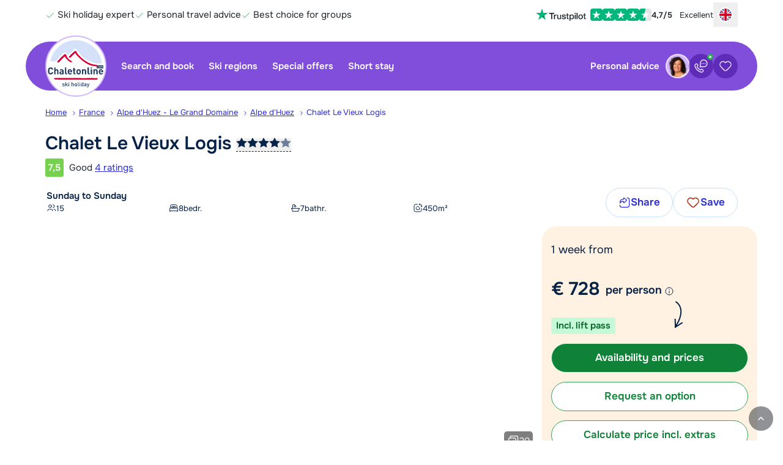

--- FILE ---
content_type: text/html; charset=UTF-8
request_url: https://www.chaletonline.com/france/alpe-d-huez-grand-domaine/alpe-d-huez/le-vieux-logis-f21566
body_size: 361223
content:
<!DOCTYPE html>
<html lang="en-GB">
    <head>
            <script>
        window.dataLayer = window.dataLayer || [];
    </script>

        <script>                            window.dataLayer.push({"metadata":{"version_number":"1.3.0","version_date":"2024-05-20"},"page":{"page_type":"accommodation","page_language_code":"en-GB"},"item":{"item_id":21566,"item_country_code":"F","item_country_name":"France","item_name":"Chalet Le Vieux Logis Sunday to Sunday","item_persons_minimum":1,"item_persons_maximum":15,"item_square_meters":450,"item_stars":4,"item_latitude":45.089959167,"item_longitude":6.0664985656,"item_service_type":"LG","item_transport_type":"EV","item_average_review_rating":7.5,"item_number_of_reviews":4,"item_region_name_localized":"Alpe d'Huez - Le Grand Domaine","item_city_name_localized":"Alpe d'Huez","item_type_code":"CHA","item_type_name_localized":"Chalet","availability":1,"price":727.5,"original_price":727.5,"price_kind":"per_person","currency_code":"EUR"},"studies":[{"study_code":"s0001","study_group_code":"a"},{"study_code":"s0015","study_group_code":"a"}]});
                    </script>

        <script>                            window.dataLayer.push({"event":"preload","metadata":{"version_number":"1.3.0","version_date":"2024-05-20"},"page":{"page_type":"accommodation","page_language_code":"en-GB"},"item":{"item_id":21566,"item_country_code":"F","item_country_name":"France","item_name":"Chalet Le Vieux Logis Sunday to Sunday","item_persons_minimum":1,"item_persons_maximum":15,"item_square_meters":450,"item_stars":4,"item_latitude":45.089959167,"item_longitude":6.0664985656,"item_service_type":"LG","item_transport_type":"EV","item_average_review_rating":7.5,"item_number_of_reviews":4,"item_region_name_localized":"Alpe d'Huez - Le Grand Domaine","item_city_name_localized":"Alpe d'Huez","item_type_code":"CHA","item_type_name_localized":"Chalet","availability":1,"price":727.5,"original_price":727.5,"price_kind":"per_person","currency_code":"EUR"},"studies":[{"study_code":"s0001","study_group_code":"a"},{"study_code":"s0015","study_group_code":"a"}]});
                    </script>

                    <!-- Google Tag Manager -->
        <script>(function(w,d,s,l,i){w[l]=w[l]||[];w[l].push({'gtm.start':
                    new Date().getTime(),event:'gtm.js'});var f=d.getElementsByTagName(s)[0],
                j=d.createElement(s),dl=l!='dataLayer'?'&l='+l:'';j.async=true;j.src=
                'https://www.googletagmanager.com/gtm.js?id='+i+dl;f.parentNode.insertBefore(j,f);
            })(window,document,'script','dataLayer','GTM-WGNXQC');</script>
        <!-- End Google Tag Manager -->
    
        <script>                            window.dataLayer.push({"event":"initial_page_view","metadata":{"version_number":"1.3.0","version_date":"2024-05-20"},"page":{"page_type":"accommodation","page_language_code":"en-GB"},"item":{"item_id":21566,"item_country_code":"F","item_country_name":"France","item_name":"Chalet Le Vieux Logis Sunday to Sunday","item_persons_minimum":1,"item_persons_maximum":15,"item_square_meters":450,"item_stars":4,"item_latitude":45.089959167,"item_longitude":6.0664985656,"item_service_type":"LG","item_transport_type":"EV","item_average_review_rating":7.5,"item_number_of_reviews":4,"item_region_name_localized":"Alpe d'Huez - Le Grand Domaine","item_city_name_localized":"Alpe d'Huez","item_type_code":"CHA","item_type_name_localized":"Chalet","availability":1,"price":727.5,"original_price":727.5,"price_kind":"per_person","currency_code":"EUR"},"studies":[{"study_code":"s0001","study_group_code":"a"},{"study_code":"s0015","study_group_code":"a"}]});
                                                window.dataLayer.push({"event":"productDetailImpressions","ecommerce":{"detail":{"actionField":{"list":""},"products":[{"name":"Chalet Le Vieux Logis","id":"F21566","price":727.5,"brand":"Chalet","category":"France","variant":"Alpe d'Huez"}]}}});
                                                window.dataLayer.push({"event":"view_item","items":[{"name":"Chalet Le Vieux Logis","id":"21566","price":0,"currency":"EUR","accommodationType":"chalet","country":"France","region":"Alpe d'Huez - Le Grand Domaine","persons":15,"bedrooms":8,"bathrooms":7,"size":450}]});
                    </script>



        <meta charset="utf-8" />
        <meta name="viewport" content="width=device-width, initial-scale=1.0, user-scalable=no" />
        <meta name="apple-mobile-web-app-title" content="Chaletonline.com" />

        
        
    <meta name="description" content="Book your ski holiday to Le Vieux Logis in Alpe d'Huez - Le Grand Domaine with Chaletonline.com ✓ On the piste ✓ Sauna (private)" />

    <meta property="og:title" content="Le Vieux Logis in Alpe d'Huez - Le Grand Domaine" />

<meta property="og:type" content="website" />
    <meta property="og:url" content="https://www.chaletonline.com/france/alpe-d-huez-grand-domaine/alpe-d-huez/le-vieux-logis-f21566" />

<meta property="og:site_name" content="Chaletonline.com" />

<meta property="fb:admins" content="100002331327337" />

<meta property="og:image" content="https://www.chaletonline.com/pic/cms/_photocache/ff/1500x1125-ff812cfc-c262-4cc1-ad03-65b98bde9652.jpg" />
<meta property="og:description" content="Book your ski holiday to Le Vieux Logis in Alpe d'Huez - Le Grand Domaine with Chaletonline.com ✓ On the piste ✓ Sauna (private)" />

<meta name="ahrefs-site-verification" content="617827e86f91d910b5404dcf39219d7c2e83f4c6020f755f374090f2a88c1066" />


    <link rel="canonical" href="https://www.chaletonline.com/france/alpe-d-huez-grand-domaine/alpe-d-huez/le-vieux-logis-f21566" />

    
            <link href="https://www.chalet.nl/frankrijk/alpe-dhuez-le-grand-domaine/alpe-d-huez/le-vieux-logis-f21566" hreflang="nl-NL" rel="alternate" />

                
            <link href="https://www.chalet.be/frankrijk/alpe-dhuez-le-grand-domaine/alpe-d-huez/le-vieux-logis-f21566" hreflang="nl-BE" rel="alternate" />

                
            <link href="https://www.chaletonline.de/frankreich/alpe-d-huez-le-grand-domaine/alpe-d-huez/le-vieux-logis-f21566" hreflang="de-DE" rel="alternate" />

                
            <link href="https://www.chaletonline.com/france/alpe-d-huez-grand-domaine/alpe-d-huez/le-vieux-logis-f21566" hreflang="en-GB" rel="alternate" />

                            <link href="https://www.chaletonline.com/france/alpe-d-huez-grand-domaine/alpe-d-huez/le-vieux-logis-f21566" hreflang="x-default" rel="alternate" />
        
    



        <title>Le Vieux Logis in Alpe d'Huez - Le Grand Domaine</title>

                                <link rel="preload" href="/bundles/app/fonts/onest-v6-latin-regular.woff2" as="font" type="font/woff2" fetchpriority="high" crossorigin>
            <link rel="preload" href="/bundles/app/fonts/onest-v6-latin-600.woff2" as="font" type="font/woff2" fetchpriority="high" crossorigin>
        
                        <link rel="stylesheet" href="/build/chalet/app.32f44f35.css">

            
                            <link rel="stylesheet" href="/build/chalet/cookie-consent.1cc545b9.css">
            
            <link rel="stylesheet" href="/build/server-side-rendering/server-side-rendering.css">
        
    <link rel="stylesheet" href="/build/chalet/show-type.28acf559.css">

        <script src="/build/chalet/early.9b136369.js"></script>

        <script type="text/javascript">
            Chalet.import({"app":{"user":{"id":79549829,"user_id":"B9eAa56q9uy1688Fo3126jE21c6t95","favorites":[],"viewed":[21566],"searches":[],"created_at":"2026-01-17T13:07:41+01:00","updated_at":"2026-01-17T13:07:41+01:00"},"cms_user":false,"locale":"en","env":"prod","season":1,"website":"E","controller":{"short":"types::showaction","full":"AppBundle\\Controller\\TypesController::showAction"},"route":{"name":"show_type","params":{"countrySlug":"france","regionSlug":"alpe-d-huez-grand-domaine","placeSlug":"alpe-d-huez","fullAccName":"le-vieux-logis","countryCode":"f","typeId":"21566"}},"trans":[],"assets":{"build\/spritesheet.js":"\/build\/chalet\/spritesheet.c923a4f1.js","build\/spritesheet.svg":"\/build\/chalet\/images\/spritesheet.11bfa15e018856b7a487.svg","build\/early.js":"\/build\/chalet\/early.9b136369.js","build\/app.css":"\/build\/chalet\/app.32f44f35.css","build\/app.js":"\/build\/chalet\/app.9cd96b2e.js","build\/app-cms-user.js":"\/build\/chalet\/app-cms-user.e172ef6f.js","build\/app-cms-user.css":"\/build\/chalet\/app-cms-user.7e9ae0db.css","build\/show-type.css":"\/build\/chalet\/show-type.28acf559.css","build\/show-type.js":"\/build\/chalet\/show-type.05563b48.js","build\/search.js":"\/build\/chalet\/search.d61df469.js","build\/flexible-bookings-banner.js":"\/build\/chalet\/flexible-bookings-banner.4b5b8500.js","build\/cookie-consent.css":"\/build\/chalet\/cookie-consent.1cc545b9.css","build\/cookie-consent.js":"\/build\/chalet\/cookie-consent.2ca13847.js","build\/automated-translations.js":"\/build\/chalet\/automated-translations.0f76e9cc.js","build\/fancybox.css":"\/build\/chalet\/fancybox.50551041.css","build\/fancybox.js":"\/build\/chalet\/fancybox.3f52360b.js","build\/581.63fde1c9.js":"\/build\/chalet\/581.63fde1c9.js","build\/373.75f2f95e.js":"\/build\/chalet\/373.75f2f95e.js","build\/674.88e494a2.js":"\/build\/chalet\/674.88e494a2.js","build\/793.57294b1c.js":"\/build\/chalet\/793.57294b1c.js","build\/906.2efc91d5.js":"\/build\/chalet\/906.2efc91d5.js","build\/595.53da1075.js":"\/build\/chalet\/595.53da1075.js","build\/791.eee159bc.js":"\/build\/chalet\/791.eee159bc.js","build\/532.578808d0.js":"\/build\/chalet\/532.578808d0.js","build\/24.9d26e063.js":"\/build\/chalet\/24.9d26e063.js","build\/643.746edda5.js":"\/build\/chalet\/643.746edda5.js","build\/645.47e9f07f.js":"\/build\/chalet\/645.47e9f07f.js","build\/950.30a829f3.js":"\/build\/chalet\/950.30a829f3.js","build\/313.0ffe7f87.js":"\/build\/chalet\/313.0ffe7f87.js","build\/185.0d846352.js":"\/build\/chalet\/185.0d846352.js","build\/images\/header-home-chalet-1344.webp":"\/build\/chalet\/images\/header-home-chalet-1344.28a42468.webp","build\/images\/seo-info@2x.webp":"\/build\/chalet\/images\/seo-info@2x.5d20b41a.webp","build\/images\/header-sub-1-chalet.webp":"\/build\/chalet\/images\/header-sub-1-chalet.c40ee20a.webp","build\/images\/header-sub-1-chalet-mobile.webp":"\/build\/chalet\/images\/header-sub-1-chalet-mobile.39f7983e.webp","build\/images\/seo-info.webp":"\/build\/chalet\/images\/seo-info.60107376.webp","build\/fonts\/onest-v6-latin-600.woff2":"\/build\/chalet\/fonts\/onest-v6-latin-600.6e29a1ea.woff2","build\/fonts\/onest-v6-latin-regular.woff2":"\/build\/chalet\/fonts\/onest-v6-latin-regular.8a56fa22.woff2","build\/images\/loading-chalet.gif":"\/build\/chalet\/images\/loading-chalet.4737b2fd.gif","build\/images\/information_icon_with_padding.png":"\/build\/chalet\/images\/information_icon_with_padding.1c97d472.png","build\/images\/copy.png":"\/build\/chalet\/images\/copy.21acd93e.png","build\/early.9b136369.js.map":"\/build\/chalet\/early.9b136369.js.map","build\/app.32f44f35.css.map":"\/build\/chalet\/app.32f44f35.css.map","build\/app.9cd96b2e.js.map":"\/build\/chalet\/app.9cd96b2e.js.map","build\/app-cms-user.7e9ae0db.css.map":"\/build\/chalet\/app-cms-user.7e9ae0db.css.map","build\/show-type.28acf559.css.map":"\/build\/chalet\/show-type.28acf559.css.map","build\/show-type.05563b48.js.map":"\/build\/chalet\/show-type.05563b48.js.map","build\/search.d61df469.js.map":"\/build\/chalet\/search.d61df469.js.map","build\/flexible-bookings-banner.4b5b8500.js.map":"\/build\/chalet\/flexible-bookings-banner.4b5b8500.js.map","build\/cookie-consent.1cc545b9.css.map":"\/build\/chalet\/cookie-consent.1cc545b9.css.map","build\/cookie-consent.2ca13847.js.map":"\/build\/chalet\/cookie-consent.2ca13847.js.map","build\/automated-translations.0f76e9cc.js.map":"\/build\/chalet\/automated-translations.0f76e9cc.js.map","build\/fancybox.50551041.css.map":"\/build\/chalet\/fancybox.50551041.css.map","build\/fancybox.3f52360b.js.map":"\/build\/chalet\/fancybox.3f52360b.js.map","build\/581.63fde1c9.js.map":"\/build\/chalet\/581.63fde1c9.js.map","build\/373.75f2f95e.js.map":"\/build\/chalet\/373.75f2f95e.js.map","build\/674.88e494a2.js.map":"\/build\/chalet\/674.88e494a2.js.map","build\/793.57294b1c.js.map":"\/build\/chalet\/793.57294b1c.js.map","build\/906.2efc91d5.js.map":"\/build\/chalet\/906.2efc91d5.js.map","build\/595.53da1075.js.map":"\/build\/chalet\/595.53da1075.js.map","build\/791.eee159bc.js.map":"\/build\/chalet\/791.eee159bc.js.map","build\/532.578808d0.js.map":"\/build\/chalet\/532.578808d0.js.map","build\/24.9d26e063.js.map":"\/build\/chalet\/24.9d26e063.js.map","build\/643.746edda5.js.map":"\/build\/chalet\/643.746edda5.js.map","build\/645.47e9f07f.js.map":"\/build\/chalet\/645.47e9f07f.js.map","build\/950.30a829f3.js.map":"\/build\/chalet\/950.30a829f3.js.map","build\/313.0ffe7f87.js.map":"\/build\/chalet\/313.0ffe7f87.js.map","build\/185.0d846352.js.map":"\/build\/chalet\/185.0d846352.js.map"},"google_maps_api_key":"AIzaSyDyGXzKNfhdoDcyOSghak735G2yet85EyE","load_google_maps":true}});
        </script>

                                

    <script type="application/ld+json">
        {
            "@context": "http://schema.org/",
            "@type": "VacationRental",
            "containsPlace": {
                "@type": "Accommodation",
                "occupancy": {
                    "@type": "QuantitativeValue",
                    "value": "15"
                },
                "amenityFeature": [
                                        {
                        "@type": "LocationFeatureSpecification",
                        "name": "pool",
                        "value": "false"
                    }                                    ],
                "floorSize": {
                    "@type": "QuantitativeValue",
                    "value": "450",
                    "unitCode": "MTK"
                },
                "numberOfBedrooms": "8",
                "numberOfBathroomsTotal": "7"
            },
                        "additionalType": "Chalet",
                        "identifier": "F21566",
            "image": [
                                                        "https://www.chaletonline.com/pic/cms/_photocache/ff/1333x1000-ff812cfc-c262-4cc1-ad03-65b98bde9652.jpg",                                                        "https://www.chaletonline.com/pic/cms/_photocache/84/1333x1000-847df6e0-6c63-4668-9d93-c74bbb477f71.jpg",                                                        "https://www.chaletonline.com/pic/cms/_photocache/23/1333x1000-23275a0e-443d-489f-8bdb-38b745c1ba16.jpg",                                                        "https://www.chaletonline.com/pic/cms/_photocache/80/1333x1000-806e82cc-0380-4069-9e3e-aaf9694e8811.jpg",                                                        "https://www.chaletonline.com/pic/cms/_photocache/96/1333x1000-96375bef-c9f0-445f-b736-974deb605561.jpg",                                                        "https://www.chaletonline.com/pic/cms/_photocache/f5/1333x1000-f53b6834-e40c-4659-8335-8fd79976d707.jpg",                                                        "https://www.chaletonline.com/pic/cms/_photocache/8e/1333x1000-8e41caba-ec86-4948-82f8-c4b1b3d7010b.jpg",                                                        "https://www.chaletonline.com/pic/cms/_photocache/3d/1333x1000-3dd587f7-e842-471f-afb4-014b7330d768.jpg",                                                        "https://www.chaletonline.com/pic/cms/_photocache/b4/1333x1000-b4230a69-3c42-4150-8364-0bd3aa0aa5e5.jpg",                                                        "https://www.chaletonline.com/pic/cms/_photocache/94/1333x1000-94e960b8-a669-4520-8f36-639f57d319b4.jpg",                                                        "https://www.chaletonline.com/pic/cms/_photocache/92/1333x1000-92056e86-3aea-497b-b9ee-99f8dc61db54.jpg",                                                        "https://www.chaletonline.com/pic/cms/_photocache/17/1333x1000-17fd387d-8880-490f-a192-5fc18f71503f.jpg",                                                        "https://www.chaletonline.com/pic/cms/_photocache/65/1333x1000-658f1be7-e2ca-42ba-8a8c-42cb4375dbee.jpg",                                                        "https://www.chaletonline.com/pic/cms/_photocache/2b/1333x1000-2be1e634-6d7f-4e53-b926-f9e73e1b8175.jpg",                                                        "https://www.chaletonline.com/pic/cms/_photocache/de/1333x1000-de62c6f3-1ec7-4b12-9aec-b7527bdb113e.jpg",                                                        "https://www.chaletonline.com/pic/cms/_photocache/df/1333x1000-df6c2dbd-286f-40b0-a05c-226fac8c9561.jpg",                                                        "https://www.chaletonline.com/pic/cms/_photocache/8e/1333x1000-8e3d9360-5d89-4152-a46a-48ce537546b4.jpg",                                                        "https://www.chaletonline.com/pic/cms/_photocache/c7/1333x1000-c7eff0d9-1a6a-4af3-8e50-8858b58fe926.jpg",                                                        "https://www.chaletonline.com/pic/cms/_photocache/ed/1333x1000-ed432726-27bd-4b01-9b4f-7da22cf0a3d6.jpg",                                                        "https://www.chaletonline.com/pic/cms/_photocache/8b/1333x1000-8baa89fb-20e4-42fb-9786-2e5015880485.jpg"                            ],
            "geo": {
                "@type": "GeoCoordinates",
                "latitude": "45.089959167",
                "longitude": "6.0664985656"
            },
            "name": "Chalet Le Vieux Logis Sunday to Sunday",
            "description": "Chalet Le Vieux Logis has an ideal location in the popular winter sports village of Alpe d&#039;Huez. The chalet is located on the slopes less than 50 meters from the 10-seater gondola &#039;Alpe Express&#039;. This means that in the morning you can set off right away and at the end of the day you can easily ski back to the chalet! Furthermore, there are several ski elevators from different points in the village that you can use.

Within walking distance you will find several stores and cozy restaurants. For an unforgettable après-ski experience, Alpe d&#039;Huez is the place to be. You will find the Underground bar, one of the most famous bars in the village, only about 100 meters from the chalet!

Chalet Le Vieux Logis is incredibly cozy and tastefully decorated, creating a cozy atmosphere. After an adventurous day on the slopes, relax in the sauna or enjoy the beautiful view from the terrace. Furthermore, the chalet has a table football table, Wi-Fi and a ski storage room with ski boot dryer. Three parking spaces at the chalet."
            ,
            "address": {
                "@type": "PostalAddress",
                "addressCountry": "FR",
                "addressLocality": "Alpe d&#039;Huez"            }
            ,
            "aggregateRating": {
                "@type": "AggregateRating",
                "ratingValue": "7,5",
                "reviewCount": "4",
                "bestRating": "10",
                "worstRating": "1"
            },
            "review": [
                            {
                    "@type": "Review",
                    "author": {
                        "@type": "Person",
                        "name": "Anonymous"
                    },
                    "datePublished": "2023-04-09",
                    "reviewBody": "",
                    "reviewRating": {
                        "@type": "Rating",
                        "ratingValue": "8,0",
                        "bestRating": "10"
                    },
                    "contentReferenceTime": "2023-04-09"
                },                            {
                    "@type": "Review",
                    "author": {
                        "@type": "Person",
                        "name": "Anonymous"
                    },
                    "datePublished": "2023-03-05",
                    "reviewBody": "Near the ski elevator &amp; slopes (even though there was not enough snow to ski back, we were able to ski perfectly to the top of the eggs coming out at our chalet). Very nice and large chalet, especially by French standards. Minuses were 2 toilets that you could only flush by taking off the lid and &#039;manually&#039; moving the lever and 1 broken shower hose, which we reported immediately but was not fixed. Practically every room has its own bathroom which is really a big advantage. Some rooms a little smaller but most really nice size. Everything present in the kitchen, beds made, towels, very nice new sauna, ... Definitely worth repeating!",
                    "reviewRating": {
                        "@type": "Rating",
                        "ratingValue": "10",
                        "bestRating": "10"
                    },
                    "contentReferenceTime": "2023-03-05"
                },                            {
                    "@type": "Review",
                    "author": {
                        "@type": "Person",
                        "name": "Anonymous"
                    },
                    "datePublished": "2023-02-19",
                    "reviewBody": "",
                    "reviewRating": {
                        "@type": "Rating",
                        "ratingValue": "3,0",
                        "bestRating": "10"
                    },
                    "contentReferenceTime": "2023-02-19"
                },                            {
                    "@type": "Review",
                    "author": {
                        "@type": "Person",
                        "name": "M. Groen"
                    },
                    "datePublished": "2023-01-15",
                    "reviewBody": "Mooi huis, mooie ligging, ruim, rijkelijk ingericht, gezellige sfeer. ",
                    "reviewRating": {
                        "@type": "Rating",
                        "ratingValue": "9,0",
                        "bestRating": "10"
                    },
                    "contentReferenceTime": "2023-01-15"
                }                        ]
        }
    </script>

        <script>
    window.SENTRY_DSN = 'https://7f6f3a65908a475392e5ff7c1d953ad1@sentry.io/5192387';
    window.SENTRY_ENVIRONMENT = 'prod';
    window.APP_RELEASE = '4d4def00d';
</script>

        <link rel="icon" type="image/svg+xml" href="/bundles/app/favicons/favicon.svg" />
        <link rel="icon" type="image/png" href="/bundles/app/favicons/favicon-96x96.png" sizes="96x96" />
        <link rel="shortcut icon" href="/bundles/app/favicons/favicon.ico" />
        <link rel="apple-touch-icon" sizes="180x180" href="/bundles/app/favicons/apple-touch-icon.png" />
        <link rel="manifest" href="/bundles/app/favicons/site.webmanifest" />
        <meta name="theme-color" content="#814ddb">
    </head>

        
        
    <body id="page-body" class="preload landing-page accommodation-page" data-controller="dialog">

                                    <!-- Google Tag Manager (noscript) -->
            <noscript><iframe src="https://www.googletagmanager.com/ns.html?id=GTM-WGNXQC"
                              height="0" width="0" style="display:none;visibility:hidden"></iframe></noscript>
            <!-- End Google Tag Manager (noscript) -->
        

            
    <script>
        window.context_c30b14969a = {"translations":{"title":"Cookie consent","introduction":"While apfelstrudel and kaiserschmarrn are of course much tastier, today we are only serving cookies. But cookies that enhance your experience on Chaletonline.com. That's almost as good! Would you like to accept or reject our cookies?","explanationTitle":"Why do we use cookies?","explanation":"We use cookies (and similar technologies) to make our website more personal and better. Think of:","cookieTypes":["<b>Functional cookies<\/b> to ensure the website functions properly.","<b>Analytical cookies<\/b> to understand how visitors use our website through anonymized data.","<b>Marketing cookies<\/b> to map user behavior and thus tailor our offer to the preferences of our users."],"privacyPolicy":"Read our <a href=\"\/privacy-statement\">privacy statement<\/a> for more information.","acceptLabel":"Accept","rejectLabel":"Reject"}};
    </script>
<div
    class="tw-contents"
    data-component="CookieConsentModal"
    data-context-id="c30b14969a"
    data-ssr-cache-id="CookieConsentModal_9eefb905_2026-01-15-10:34:57"
>
<!--[--><!--[--><div data-e2e="CookieConsentModal" data-modal="true" class="tw-fixed tw-inset-0   tw-grid tw-items-end sm:tw-place-items-center tw-z-[9999999999] tw-isolate  " role="presentation" tabindex="-1"><!--[!--><div class="tw-flex tw-flex-col tw-overflow-hidden tw-text-new-main tw-w-full tw-max-h-[92%] tw-rounded-t-3xl sm:tw-rounded-3xl sm:tw-max-w-2xl !tw-opacity-0 tw-bg-white" role="dialog" aria-modal="true" aria-labelledby="modal-title"><div class="tw-flex tw-items-center tw-gap-2 tw-py-2 tw-pl-3 lap:tw-pl-6 tw-pr-2 tw-border-b tw-border-gray-300 tw-justify-end"><!--[--><!----><h2 id="modal-title" class="tw-m-0 tw-p-0 tw-mr-auto tw-flex-1 tw-leading-relaxed tw-text-pretty tw-text-lg tw-font-semibold"><!---->Cookie consent<!----><!----></h2><!----><!--]--> <!--[!--><!--]--> <!--[!--><!--]--></div> <div class="tw-p-3 lap:tw-p-6 tw-overflow-y-auto tw-overscroll-contain "><p class="tw-mt-0">While apfelstrudel and kaiserschmarrn are of course much tastier, today we are only serving cookies. But cookies that enhance your experience on Chaletonline.com. That's almost as good! Would you like to accept or reject our cookies?</p> <h2>Why do we use cookies?</h2> <p>We use cookies (and similar technologies) to make our website more personal and better. Think of:</p> <ul class="tw-leading-normal"><!--[--><li><!----><b>Functional cookies</b> to ensure the website functions properly.<!----></li><li><!----><b>Analytical cookies</b> to understand how visitors use our website through anonymized data.<!----></li><li><!----><b>Marketing cookies</b> to map user behavior and thus tailor our offer to the preferences of our users.<!----></li><!--]--></ul> <p><!---->Read our <a href="/privacy-statement">privacy statement</a> for more information.<!----></p><!----></div> <!--[--><div class="tw-bottom-0 tw-p-3 lap:tw-p-6 tw-w-full tw-shadow-line"><div class="tw-flex tw-items-center tw-justify-end tw-gap-3 lap:tw-gap-6 tw-flex-col sm:tw-flex-row"><!--[--><!----><button data-role="cookie-consent-reject" type="button" class="button  button--secondary tw-w-full sm:tw-w-auto"><!--[!--><!--]--> <!--[!--><!--]--> <!---->Reject<!----> <!--[!--><!--]--><!----></button><!----><!--]--><!----> <!--[--><!----><button data-role="cookie-consent-accept" type="button" class="button  button--primary tw-w-full sm:tw-w-auto"><!--[!--><!--]--> <!--[!--><!--]--> <!---->Accept<!----> <!--[!--><!--]--><!----></button><!----><!--]--><!----></div><!----></div><!--]--><!----></div><!--]--> <div class="tw-fixed tw-inset-0 tw-bg-black/70 -tw-z-10"></div></div><!--]--><!--]-->

</div>

    <script>
        try{!function(){var t="undefined"!=typeof window?window:"undefined"!=typeof global?global:"undefined"!=typeof globalThis?globalThis:"undefined"!=typeof self?self:{},e=(new t.Error).stack;e&&(t._sentryDebugIds=t._sentryDebugIds||{},t._sentryDebugIds[e]="4ef53195-8c23-4231-82be-40528c3de611",t._sentryDebugIdIdentifier="sentry-dbid-4ef53195-8c23-4231-82be-40528c3de611")}()}catch(t){}!function(){try{("undefined"!=typeof window?window:"undefined"!=typeof global?global:"undefined"!=typeof globalThis?globalThis:"undefined"!=typeof self?self:{}).SENTRY_RELEASE={id:"4d4def00d"}}catch(t){}}(),function(){"use strict";"undefined"!=typeof window&&((window.__svelte??={}).v??=new Set).add("5");const t="[",e="[!",n="]",r={},o=Symbol(),i=Symbol("filename");Symbol("hmr");var s=!1,l=Array.isArray,a=Array.prototype.indexOf,u=Array.from,c=Object.keys,d=Object.defineProperty,f=Object.getOwnPropertyDescriptor,h=Object.getOwnPropertyDescriptors,v=Object.prototype,p=Array.prototype,w=Object.getPrototypeOf,g=Object.isExtensible;function m(t){return"function"==typeof t}const y=()=>{};function _(t){return t()}function k(t){for(var e=0;e<t.length;e++)t[e]()}const b=32,x=64,$=128,M=256,C=512,j=1024,S=2048,E=4096,L=8192,A=16384,B=65536,N=1<<20,P=1<<21,T=Symbol("$state"),H=Symbol("legacy props"),O=Symbol("");function V(t){console.warn("https://svelte.dev/e/hydration_mismatch")}function Z(t){console.warn("https://svelte.dev/e/state_proxy_equality_mismatch")}let I,R=!1;function z(t){R=t}function D(t){if(null===t)throw V(),r;return I=t}function q(){return D(st(I))}function U(t){if(R){if(null!==st(I))throw V(),r;I=t}}function W(t=1){if(R){for(var e=t,n=I;e--;)n=st(n);I=n}}function F(){for(var r=0,o=I;;){if(8===o.nodeType){var i=o.data;if(i===n){if(0===r)return o;r-=1}else i!==t&&i!==e||(r+=1)}var s=st(o);o.remove(),o=s}}let Y=!1;function K(t){if("object"!=typeof t||null===t||T in t)return t;const e=w(t);if(e!==v&&e!==p)return t;var n=new Map,r=l(t),i=Te(0),s=null,a=Qt,u=t=>{var e=Qt;te(a);var n=t();return te(e),n};return r&&n.set("length",Te(t.length,s)),new Proxy(t,{defineProperty(t,e,r){"value"in r&&!1!==r.configurable&&!1!==r.enumerable&&!1!==r.writable||function(){throw new Error("https://svelte.dev/e/state_descriptors_fixed")}();var o=n.get(e);return void 0===o?(o=u(()=>Te(r.value,s)),n.set(e,o)):Oe(o,u(()=>K(r.value))),!0},deleteProperty(t,e){var l=n.get(e);if(void 0===l)e in t&&(n.set(e,u(()=>Te(o,s))),G(i));else{if(r&&"string"==typeof e){var a=n.get("length"),c=Number(e);Number.isInteger(c)&&c<a.v&&Oe(a,c)}Oe(l,o),G(i)}return!0},get(e,r,i){if(r===T)return t;var l=n.get(r),a=r in e;if(void 0!==l||a&&!f(e,r)?.writable||(l=u(()=>Te(K(a?e[r]:o),s)),n.set(r,l)),void 0!==l){var c=je(l);return c===o?void 0:c}return Reflect.get(e,r,i)},getOwnPropertyDescriptor(t,e){var r=Reflect.getOwnPropertyDescriptor(t,e);if(r&&"value"in r){var i=n.get(e);i&&(r.value=je(i))}else if(void 0===r){var s=n.get(e),l=s?.v;if(void 0!==s&&l!==o)return{enumerable:!0,configurable:!0,value:l,writable:!0}}return r},has(t,e){if(e===T)return!0;var r=n.get(e),i=void 0!==r&&r.v!==o||Reflect.has(t,e);if((void 0!==r||null!==ee&&(!i||f(t,e)?.writable))&&(void 0===r&&(r=u(()=>Te(i?K(t[e]):o,s)),n.set(e,r)),je(r)===o))return!1;return i},set(t,e,l,a){var c=n.get(e),d=e in t;if(r&&"length"===e)for(var h=l;h<c.v;h+=1){var v=n.get(h+"");void 0!==v?Oe(v,o):h in t&&(v=u(()=>Te(o,s)),n.set(h+"",v))}void 0===c?d&&!f(t,e)?.writable||(Oe(c=u(()=>Te(void 0,s)),u(()=>K(l))),n.set(e,c)):(d=c.v!==o,Oe(c,u(()=>K(l))));var p=Reflect.getOwnPropertyDescriptor(t,e);if(p?.set&&p.set.call(a,l),!d){if(r&&"string"==typeof e){var w=n.get("length"),g=Number(e);Number.isInteger(g)&&g>=w.v&&Oe(w,g+1)}G(i)}return!0},ownKeys(t){je(i);var e=Reflect.ownKeys(t).filter(t=>{var e=n.get(t);return void 0===e||e.v!==o});for(var[r,s]of n)s.v===o||r in t||e.push(r);return e},setPrototypeOf(){!function(){throw new Error("https://svelte.dev/e/state_prototype_fixed")}()}})}function G(t,e=1){Oe(t,t.v+e)}function J(t){try{if(null!==t&&"object"==typeof t&&T in t)return t[T]}catch{}return t}function Q(t,e,n=!0){try{t===e!=(J(t)===J(e))&&Z()}catch{}return t===e===n}var X,tt,et,nt;function rt(){if(void 0===X){X=window,document,tt=/Firefox/.test(navigator.userAgent);var t=Element.prototype,e=Node.prototype,n=Text.prototype;et=f(e,"firstChild").get,nt=f(e,"nextSibling").get,g(t)&&(t.__click=void 0,t.__className=void 0,t.__attributes=null,t.__style=void 0,t.__e=void 0),g(n)&&(n.__t=void 0)}}function ot(t=""){return document.createTextNode(t)}function it(t){return et.call(t)}function st(t){return nt.call(t)}function lt(t,e){if(!R)return it(t);var n=it(I);if(null===n)n=I.appendChild(ot());else if(e&&3!==n.nodeType){var r=ot();return n?.before(r),D(r),r}return D(n),n}function at(t,e){if(!R){var n=it(t);return n instanceof Comment&&""===n.data?st(n):n}if(e&&3!==I?.nodeType){var r=ot();return I?.before(r),D(r),r}return I}function ut(t,e=1,n=!1){let r=R?I:t;for(var o;e--;)o=r,r=st(r);if(!R)return r;var i=r?.nodeType;if(n&&3!==i){var s=ot();return null===r?o?.after(s):r.before(s),D(s),s}return D(r),r}function ct(t){t.textContent=""}function dt(t){return t===this.v}function ft(t,e){return t!=t?e==e:t!==e||null!==t&&"object"==typeof t||"function"==typeof t}function ht(t){return!ft(t,this.v)}function vt(t){var e=2050,n=null!==Qt&&2&Qt.f?Qt:null;null===ee||null!==n&&0!==(n.f&M)?e|=M:ee.f|=N;const r={ctx:Ie,deps:null,effects:null,equals:dt,f:e,fn:t,reactions:null,rv:0,v:null,wv:0,parent:n??ee};return r}function pt(t){const e=vt(t);return oe(e),e}function wt(t){const e=vt(t);return e.equals=ht,e}function gt(t){var e=t.effects;if(null!==e){t.effects=null;for(var n=0;n<e.length;n+=1)At(e[n])}}function mt(t){var e,n=ee;ne(function(t){for(var e=t.parent;null!==e;){if(!(2&e.f))return e;e=e.parent}return null}(t));try{gt(t),e=ge(t)}finally{ne(n)}return e}function yt(t){var e=mt(t);Le(t,!ce&&0===(t.f&M)||null===t.deps?j:E),t.equals(e)||(t.v=e,t.wv=fe())}function _t(t){null===ee&&null===Qt&&function(){throw new Error("https://svelte.dev/e/effect_orphan")}(),null!==Qt&&0!==(Qt.f&M)&&null===ee&&function(){throw new Error("https://svelte.dev/e/effect_in_unowned_derived")}(),Kt&&function(){throw new Error("https://svelte.dev/e/effect_in_teardown")}()}function kt(t,e,n,r=!0){var o=ee;var i={ctx:Ie,deps:null,nodes_start:null,nodes_end:null,f:t|S,first:null,fn:e,last:null,next:null,parent:o,prev:null,teardown:null,transitions:null,wv:0};if(n)try{_e(i),i.f|=32768}catch(t){throw At(i),t}else null!==e&&$e(i);if(!(n&&null===i.deps&&null===i.first&&null===i.nodes_start&&null===i.teardown&&!(1048704&i.f))&&r&&(null!==o&&function(t,e){var n=e.last;null===n?e.last=e.first=t:(n.next=t,t.prev=n,e.last=t)}(i,o),null!==Qt&&2&Qt.f)){var s=Qt;(s.effects??=[]).push(i)}return i}function bt(t){const e=kt(8,null,!1);return Le(e,j),e.teardown=t,e}function xt(t){if(_t(),!(null!==ee&&0!==(ee.f&b)&&null!==Ie&&!Ie.m))return $t(t);var e=Ie;(e.e??=[]).push({fn:t,effect:ee,reaction:Qt})}function $t(t){return kt(4,t,!1)}function Mt(t){return kt(8,t,!0)}function Ct(t,e=[],n=vt){const r=e.map(n),o=()=>t(...r.map(je));return jt(o)}function jt(t,e=0){return kt(24|e,t,!0)}function St(t,e=!0){return kt(40,t,!0,e)}function Et(t){var e=t.teardown;if(null!==e){const t=Kt,n=Qt;Gt(!0),te(null);try{e.call(null)}finally{Gt(t),te(n)}}}function Lt(t,e=!1){var n=t.first;for(t.first=t.last=null;null!==n;){var r=n.next;0!==(n.f&x)?n.parent=null:At(n,e),n=r}}function At(t,e=!0){var n=!1;(e||524288&t.f)&&null!==t.nodes_start&&(Bt(t.nodes_start,t.nodes_end),n=!0),Lt(t,e&&!n),ye(t,0),Le(t,A);var r=t.transitions;if(null!==r)for(const t of r)t.stop();Et(t);var o=t.parent;null!==o&&null!==o.first&&Nt(t),t.next=t.prev=t.teardown=t.ctx=t.deps=t.fn=t.nodes_start=t.nodes_end=null}function Bt(t,e){for(;null!==t;){var n=t===e?null:st(t);t.remove(),t=n}}function Nt(t){var e=t.parent,n=t.prev,r=t.next;null!==n&&(n.next=r),null!==r&&(r.prev=n),null!==e&&(e.first===t&&(e.first=r),e.last===t&&(e.last=n))}function Pt(t,e){var n=[];Ht(t,n,!0),Tt(n,()=>{At(t),e&&e()})}function Tt(t,e){var n=t.length;if(n>0){var r=()=>--n||e();for(var o of t)o.out(r)}else e()}function Ht(t,e,n){if(0===(t.f&L)){if(t.f^=L,null!==t.transitions)for(const r of t.transitions)(r.is_global||n)&&e.push(r);for(var r=t.first;null!==r;){var o=r.next;Ht(r,e,!!(0!==(r.f&B)||0!==(r.f&b))&&n),r=o}}}function Ot(t){Vt(t,!0)}function Vt(t,e){if(0!==(t.f&L)){t.f^=L,0===(t.f&j)&&(t.f^=j),he(t)&&(Le(t,S),$e(t));for(var n=t.first;null!==n;){var r=n.next;Vt(n,!!(0!==(n.f&B)||0!==(n.f&b))&&e),n=r}if(null!==t.transitions)for(const n of t.transitions)(n.is_global||e)&&n.in()}}"undefined"==typeof requestIdleCallback||requestIdleCallback;let Zt=[],It=[];function Rt(){var t=Zt;Zt=[],k(t)}function zt(){var t=It;It=[],k(t)}function Dt(t){0===Zt.length&&queueMicrotask(Rt),Zt.push(t)}function qt(){Zt.length>0&&Rt(),It.length>0&&zt()}new WeakSet;let Ut=!1,Wt=!1,Ft=null,Yt=!1,Kt=!1;function Gt(t){Kt=t}let Jt=[],Qt=null,Xt=!1;function te(t){Qt=t}let ee=null;function ne(t){ee=t}let re=null;function oe(t){null!==Qt&&Qt.f&P&&(null===re?re=[t]:re.push(t))}let ie=null,se=0,le=null;let ae=1,ue=0,ce=!1,de=null;function fe(){return++ae}function he(t){var e=t.f;if(0!==(e&S))return!0;if(0!==(e&E)){var n=t.deps,r=0!==(e&M);if(null!==n){var o,i,s=0!==(e&C),l=r&&null!==ee&&!ce,a=n.length;if(s||l){var u=t,c=u.parent;for(o=0;o<a;o++)i=n[o],!s&&i?.reactions?.includes(u)||(i.reactions??=[]).push(u);s&&(u.f^=C),l&&null!==c&&0===(c.f&M)&&(u.f^=M)}for(o=0;o<a;o++)if(he(i=n[o])&&yt(i),i.wv>t.wv)return!0}r&&(null===ee||ce)||Le(t,j)}return!1}function ve(t){return 0===(t.f&A)&&(null===t.parent||0===(t.parent.f&$))}function pe(t,e,n,r){if(Ut){if(null===n&&(Ut=!1),ve(e))throw t}else if(null!==n&&(Ut=!0),function(t,e){for(var n=e;null!==n;){if(0!==(n.f&$))try{return void n.fn(t)}catch{n.f^=$}n=n.parent}throw Ut=!1,t}(t,e),ve(e))throw t}function we(t,e,n=!0){var r=t.reactions;if(null!==r)for(var o=0;o<r.length;o++){var i=r[o];re?.includes(t)||(2&i.f?we(i,e,!1):e===i&&(n?Le(i,S):0!==(i.f&j)&&Le(i,E),$e(i)))}}function ge(t){var e=ie,n=se,r=le,o=Qt,i=ce,s=re,l=Ie,a=Xt,u=t.f;ie=null,se=0,le=null,ce=0!==(u&M)&&(Xt||!Yt||null===Qt),Qt=96&u?null:t,re=null,Re(t.ctx),Xt=!1,ue++,t.f|=P;try{var c=(0,t.fn)(),d=t.deps;if(null!==ie){var f;if(ye(t,se),null!==d&&se>0)for(d.length=se+ie.length,f=0;f<ie.length;f++)d[se+f]=ie[f];else t.deps=d=ie;if(!ce)for(f=se;f<d.length;f++)(d[f].reactions??=[]).push(t)}else null!==d&&se<d.length&&(ye(t,se),d.length=se);if(We()&&null!==le&&!Xt&&null!==d&&!(6146&t.f))for(f=0;f<le.length;f++)we(le[f],t);return null!==o&&o!==t&&(ue++,null!==le&&(null===r?r=le:r.push(...le))),c}finally{ie=e,se=n,le=r,Qt=o,ce=i,re=s,Re(l),Xt=a,t.f^=P}}function me(t,e){let n=e.reactions;if(null!==n){var r=a.call(n,t);if(-1!==r){var o=n.length-1;0===o?n=e.reactions=null:(n[r]=n[o],n.pop())}}null===n&&2&e.f&&(null===ie||!ie.includes(e))&&(Le(e,E),768&e.f||(e.f^=C),gt(e),ye(e,0))}function ye(t,e){var n=t.deps;if(null!==n)for(var r=e;r<n.length;r++)me(t,n[r])}function _e(t){var e=t.f;if(0===(e&A)){Le(t,j);var n=ee,r=Ie,o=Yt;ee=t,Yt=!0;try{16&e?function(t){for(var e=t.first;null!==e;){var n=e.next;0===(e.f&b)&&At(e),e=n}}(t):Lt(t),Et(t);var i=ge(t);t.teardown="function"==typeof i?i:null,t.wv=ae;t.deps;s}catch(e){pe(e,t,n,r||t.ctx)}finally{Yt=o,ee=n}}}function ke(){try{!function(){throw new Error("https://svelte.dev/e/effect_update_depth_exceeded")}()}catch(t){if(null===Ft)throw t;pe(t,Ft,null)}}function be(){var t=Yt;try{var e=0;for(Yt=!0;Jt.length>0;){e++>1e3&&ke();var n=Jt,r=n.length;Jt=[];for(var o=0;o<r;o++){xe(Me(n[o]))}Ne.clear()}}finally{Wt=!1,Yt=t,Ft=null}}function xe(t){var e=t.length;if(0!==e)for(var n=0;n<e;n++){var r=t[n];if(!(24576&r.f))try{he(r)&&(_e(r),null===r.deps&&null===r.first&&null===r.nodes_start&&(null===r.teardown?Nt(r):r.fn=null))}catch(t){pe(t,r,null,r.ctx)}}}function $e(t){Wt||(Wt=!0,queueMicrotask(be));for(var e=Ft=t;null!==e.parent;){var n=(e=e.parent).f;if(96&n){if(0===(n&j))return;e.f^=j}}Jt.push(e)}function Me(t){for(var e=[],n=t;null!==n;){var r=n.f,o=!!(96&r);if(!(o&&0!==(r&j))&&0===(r&L)){if(4&r)e.push(n);else if(o)n.f^=j;else try{he(n)&&_e(n)}catch(t){pe(t,n,null,n.ctx)}var i=n.first;if(null!==i){n=i;continue}}var s=n.parent;for(n=n.next;null===n&&null!==s;)n=s.next,s=s.parent}return e}function Ce(t){var e;for(t&&(Wt=!0,be(),e=t()),qt();Jt.length>0;)Wt=!0,be(),qt();return e}function je(t){var e=!!(2&t.f);if(null!==de&&de.add(t),null===Qt||Xt){if(e&&null===t.deps&&null===t.effects){var n=t,r=n.parent;null!==r&&0===(r.f&M)&&(n.f^=M)}}else if(!re?.includes(t)){var o=Qt.deps;t.rv<ue&&(t.rv=ue,null===ie&&null!==o&&o[se]===t?se++:null===ie?ie=[t]:ce&&ie.includes(t)||ie.push(t))}return e&&he(n=t)&&yt(n),Kt&&Ne.has(t)?Ne.get(t):t.v}function Se(t){var e=Xt;try{return Xt=!0,t()}finally{Xt=e}}const Ee=-7169;function Le(t,e){t.f=t.f&Ee|e}function Ae(t){if("object"==typeof t&&t&&!(t instanceof EventTarget))if(T in t)Be(t);else if(!Array.isArray(t))for(let e in t){const n=t[e];"object"==typeof n&&n&&T in n&&Be(n)}}function Be(t,e=new Set){if(!("object"!=typeof t||null===t||t instanceof EventTarget||e.has(t))){e.add(t),t instanceof Date&&t.getTime();for(let n in t)try{Be(t[n],e)}catch(t){}const n=w(t);if(n!==Object.prototype&&n!==Array.prototype&&n!==Map.prototype&&n!==Set.prototype&&n!==Date.prototype){const e=h(n);for(let n in e){const r=e[n].get;if(r)try{r.call(t)}catch(t){}}}}}new Set;const Ne=new Map;function Pe(t,e){var n={f:0,v:t,reactions:null,equals:dt,rv:0,wv:0};return n}function Te(t,e){const n=Pe(t);return oe(n),n}function He(t,e=!1){const n=Pe(t);return e||(n.equals=ht),Y&&null!==Ie&&null!==Ie.l&&(Ie.l.s??=[]).push(n),n}function Oe(t,e,n=!1){return null!==Qt&&!Xt&&We()&&18&Qt.f&&!re?.includes(t)&&function(){throw new Error("https://svelte.dev/e/state_unsafe_mutation")}(),Ve(t,n?K(e):e)}function Ve(t,e){if(!t.equals(e)){var n=t.v;Kt?Ne.set(t,e):Ne.set(t,n),t.v=e,2&t.f&&(0!==(t.f&S)&&mt(t),Le(t,0===(t.f&M)?j:E)),t.wv=fe(),Ze(t,S),!We()||null===ee||0===(ee.f&j)||96&ee.f||(null===le?function(t){le=t}([t]):le.push(t))}return e}function Ze(t,e){var n=t.reactions;if(null!==n)for(var r=We(),o=n.length,i=0;i<o;i++){var s=n[i],l=s.f;0===(l&S)&&((r||s!==ee)&&(Le(s,e),1280&l&&(2&l?Ze(s,E):$e(s))))}}let Ie=null;function Re(t){Ie=t}let ze=null;function De(t){ze=t}function qe(t,e=!1,n){var r=Ie={p:Ie,c:null,d:!1,e:null,m:!1,s:t,x:null,l:null};Y&&!e&&(Ie.l={s:null,u:null,r1:[],r2:Pe(!1)}),bt(()=>{r.d=!0})}function Ue(t){const e=Ie;if(null!==e){void 0!==t&&(e.x=t);const s=e.e;if(null!==s){var n=ee,r=Qt;e.e=null;try{for(var o=0;o<s.length;o++){var i=s[o];ne(i.effect),te(i.reaction),$t(i.fn)}}finally{ne(n),te(r)}}Ie=e.p,e.m=!0}return t||{}}function We(){return!Y||null!==Ie&&null===Ie.l}const Fe=["area","base","br","col","command","embed","hr","img","input","keygen","link","meta","param","source","track","wbr"];function Ye(t){return t.endsWith("capture")&&"gotpointercapture"!==t&&"lostpointercapture"!==t}const Ke=["beforeinput","click","change","dblclick","contextmenu","focusin","focusout","input","keydown","keyup","mousedown","mousemove","mouseout","mouseover","mouseup","pointerdown","pointermove","pointerout","pointerover","pointerup","touchend","touchmove","touchstart"];function Ge(t){return Ke.includes(t)}const Je=["allowfullscreen","async","autofocus","autoplay","checked","controls","default","disabled","formnovalidate","hidden","indeterminate","inert","ismap","loop","multiple","muted","nomodule","novalidate","open","playsinline","readonly","required","reversed","seamless","selected","webkitdirectory","defer","disablepictureinpicture","disableremoteplayback"];const Qe={formnovalidate:"formNoValidate",ismap:"isMap",nomodule:"noModule",playsinline:"playsInline",readonly:"readOnly",defaultvalue:"defaultValue",defaultchecked:"defaultChecked",srcobject:"srcObject",novalidate:"noValidate",allowfullscreen:"allowFullscreen",disablepictureinpicture:"disablePictureInPicture",disableremoteplayback:"disableRemotePlayback"};function Xe(t){return t=t.toLowerCase(),Qe[t]??t}const tn=["touchstart","touchmove"];function en(t){return tn.includes(t)}const nn=["textarea","script","style","title"];new Map;function rn(t,e,n){return(...r)=>{const o=t(...r);return sn(R?o:11===o.nodeType?o.firstChild:o,e,n),o}}function on(t,e,n){t.__svelte_meta={loc:{file:e,line:n[0],column:n[1]}},n[2]&&sn(t.firstChild,e,n[2])}function sn(r,o,i){for(var s=0,l=0;r&&s<i.length;){if(R&&8===r.nodeType){var a=r;a.data===t||a.data===e?l+=1:a.data[0]===n&&(l-=1)}0===l&&1===r.nodeType&&on(r,o,i[s++]),r=r.nextSibling}}function ln(t,e){if(e){const e=document.body;t.autofocus=!0,Dt(()=>{document.activeElement===e&&t.focus()})}}function an(t){var e=Qt,n=ee;te(null),ne(null);try{return t()}finally{te(e),ne(n)}}const un=new Set,cn=new Set;function dn(t,e,n,r={}){function o(t){if(r.capture||vn.call(e,t),!t.cancelBubble)return an(()=>n?.call(this,t))}return t.startsWith("pointer")||t.startsWith("touch")||"wheel"===t?Dt(()=>{e.addEventListener(t,o,r)}):e.addEventListener(t,o,r),o}function fn(t,e,n,r,o){var i={capture:r,passive:o},s=dn(t,e,n,i);e!==document.body&&e!==window&&e!==document||bt(()=>{e.removeEventListener(t,s,i)})}function hn(t){for(var e=0;e<t.length;e++)un.add(t[e]);for(var n of cn)n(t)}function vn(t){var e=this,n=e.ownerDocument,r=t.type,o=t.composedPath?.()||[],i=o[0]||t.target,s=0,a=t.__root;if(a){var u=o.indexOf(a);if(-1!==u&&(e===document||e===window))return void(t.__root=e);var c=o.indexOf(e);if(-1===c)return;u<=c&&(s=u)}if((i=o[s]||t.target)!==e){d(t,"currentTarget",{configurable:!0,get(){return i||n}});var f=Qt,h=ee;te(null),ne(null);try{for(var v,p=[];null!==i;){var w=i.assignedSlot||i.parentNode||i.host||null;try{var g=i["__"+r];if(null!=g&&(!i.disabled||t.target===i))if(l(g)){var[m,...y]=g;m.apply(i,[t,...y])}else g.call(i,t)}catch(t){v?p.push(t):v=t}if(t.cancelBubble||w===e||null===w)break;i=w}if(v){for(let t of p)queueMicrotask(()=>{throw t});throw v}}finally{t.__root=e,delete t.currentTarget,te(f),ne(h)}}}function pn(t,e,n,r,o,s=!1,l=!1){let a,u;try{a=t()}catch(t){u=t}if("function"!=typeof a&&(s||null!=a||u)){const t=r?.[i],e=o?` at ${t}:${o[0]}:${o[1]}`:` in ${t}`,s=n[0]?.eventPhase<Event.BUBBLING_PHASE?"capture":"";n[0];if(console.warn("https://svelte.dev/e/event_handler_invalid"),u)throw u}a?.apply(e,n)}let wn;function gn(t){var e=document.createElement("template");return e.innerHTML=t,e.content}function mn(t,e){var n=ee;null===n.nodes_start&&(n.nodes_start=t,n.nodes_end=e)}function yn(t,e){var n,r=!!(1&e),o=!!(2&e),i=!t.startsWith("<!>");return()=>{if(R)return mn(I,null),I;void 0===n&&(n=gn(i?t:"<!>"+t),r||(n=it(n)));var e=o||tt?document.importNode(n,!0):n.cloneNode(!0);r?mn(it(e),e.lastChild):mn(e,e);return e}}function _n(t=""){if(!R){var e=ot(t+"");return mn(e,e),e}var n=I;return 3!==n.nodeType&&(n.before(n=ot()),D(n)),mn(n,n),n}function kn(){if(R)return mn(I,null),I;var t=document.createDocumentFragment(),e=document.createComment(""),n=ot();return t.append(e,n),mn(e,n),t}function bn(t,e){if(R)return ee.nodes_end=I,void q();null!==t&&t.before(e)}let xn=!0;function $n(t){xn=t}function Mn(t,e){var n=null==e?"":"object"==typeof e?e+"":e;n!==(t.__t??=t.nodeValue)&&(t.__t=n,t.nodeValue=n+"")}function Cn(t,e){return En(t,e)}function jn(e,o){rt(),o.intro=o.intro??!1;const i=o.target,s=R,l=I;try{for(var a=it(i);a&&(8!==a.nodeType||a.data!==t);)a=st(a);if(!a)throw r;z(!0),D(a),q();const s=En(e,{...o,anchor:a});if(null===I||8!==I.nodeType||I.data!==n)throw V(),r;return z(!1),s}catch(t){if(t===r)return!1===o.recover&&function(){throw new Error("https://svelte.dev/e/hydration_failed")}(),rt(),ct(i),z(!1),Cn(e,o);throw t}finally{z(s),D(l),wn=void 0}}const Sn=new Map;function En(t,{target:e,anchor:n,props:r={},events:o,context:i,intro:s=!0}){rt();var l=new Set,a=t=>{for(var n=0;n<t.length;n++){var r=t[n];if(!l.has(r)){l.add(r);var o=en(r);e.addEventListener(r,vn,{passive:o});var i=Sn.get(r);void 0===i?(document.addEventListener(r,vn,{passive:o}),Sn.set(r,1)):Sn.set(r,i+1)}}};a(u(un)),cn.add(a);var c=void 0,d=function(t){const e=kt(x,t,!0);return(t={})=>new Promise(n=>{t.outro?Pt(e,()=>{At(e),n(void 0)}):(At(e),n(void 0))})}(()=>{var u=n??e.appendChild(ot());return St(()=>{i&&(qe({}),Ie.c=i);o&&(r.$$events=o),R&&mn(u,null),xn=s,c=t(u,r)||{},xn=!0,R&&(ee.nodes_end=I),i&&Ue()}),()=>{for(var t of l){e.removeEventListener(t,vn);var r=Sn.get(t);0===--r?(document.removeEventListener(t,vn),Sn.delete(t)):Sn.set(t,r)}cn.delete(a),u!==n&&u.parentNode?.removeChild(u)}});return Ln.set(c,d),c}let Ln=new WeakMap;function An(t,e){const n=Ln.get(t);return n?(Ln.delete(t),n(e)):Promise.resolve()}function Bn(t){t&&function(){throw new Error("https://svelte.dev/e/component_api_invalid_new")}(t[i],t.name)}function Nn(){const t=Ie?.function;function e(e){!function(){throw new Error("https://svelte.dev/e/component_api_changed")}(0,t[i])}return{$destroy:()=>e(),$on:()=>e(),$set:()=>e()}}function Pn(){throw new Error("https://svelte.dev/e/invalid_snippet_arguments")}function Tn(t,...e){"object"==typeof t&&t instanceof Node||Pn();for(let t of e)"function"!=typeof t&&Pn()}function Hn(n,r,[i,s]=[0,0]){R&&0===i&&q();var l=n,a=null,u=null,c=o,d=!1;const f=(t,e=!0)=>{d=!0,h(e,t)},h=(n,r)=>{if(c===(c=n))return;let o=!1;if(R&&-1!==s){if(0===i){const n=l.data;n===t?s=0:n===e?s=1/0:(s=parseInt(n.substring(1)))!=s&&(s=c?1/0:-1)}!!c===s>i&&(D(l=F()),z(!1),o=!0,s=-1)}c?(a?Ot(a):r&&(a=St(()=>r(l))),u&&Pt(u,()=>{u=null})):(u?Ot(u):r&&(u=St(()=>r(l,[i+1,s]))),a&&Pt(a,()=>{a=null})),o&&z(!0)};jt(()=>{d=!1,r(f),d||h(null,null)},i>0?B:0),R&&(l=I)}let On=null;function Vn(t){On=t}function Zn(t,e){return e}function In(t,r,o,i,s,a=null){var c=t,d={flags:r,items:new Map,first:null};if(!!(4&r)){var f=t;c=R?D(it(f)):f.appendChild(ot())}R&&q();var h=null,v=!1,p=wt(()=>{var t=o();return l(t)?t:null==t?[]:u(t)});jt(()=>{var t=je(p),l=t.length;if(v&&0===l)return;v=0===l;let f=!1;R&&(c.data===e!==(0===l)&&(D(c=F()),z(!1),f=!0));if(R){for(var w,g=null,m=0;m<l;m++){if(8===I.nodeType&&I.data===n){c=I,f=!0,z(!1);break}var y=t[m],_=i(y,m);w=zn(I,d,g,null,y,_,m,s,r,o),d.items.set(_,w),g=w}l>0&&D(F())}R||function(t,e,n,r,o,i,s){var l,a,c,d,f,h,v=!!(8&o),p=!!(3&o),w=t.length,g=e.items,m=e.first,y=m,_=null,k=[],b=[];if(v)for(h=0;h<w;h+=1)d=i(c=t[h],h),void 0!==(f=g.get(d))&&(f.a?.measure(),(a??=new Set).add(f));for(h=0;h<w;h+=1)if(d=i(c=t[h],h),void 0!==(f=g.get(d))){if(p&&Rn(f,c,h,o),0!==(f.e.f&L)&&(Ot(f.e),v&&(f.a?.unfix(),(a??=new Set).delete(f))),f!==y){if(void 0!==l&&l.has(f)){if(k.length<b.length){var x,$=b[0];_=$.prev;var M=k[0],C=k[k.length-1];for(x=0;x<k.length;x+=1)Dn(k[x],$,n);for(x=0;x<b.length;x+=1)l.delete(b[x]);qn(e,M.prev,C.next),qn(e,_,M),qn(e,C,$),y=$,_=C,h-=1,k=[],b=[]}else l.delete(f),Dn(f,y,n),qn(e,f.prev,f.next),qn(e,f,null===_?e.first:_.next),qn(e,_,f),_=f;continue}for(k=[],b=[];null!==y&&y.k!==d;)0===(y.e.f&L)&&(l??=new Set).add(y),b.push(y),y=y.next;if(null===y)continue;f=y}k.push(f),_=f,y=f.next}else{_=zn(y?y.e.nodes_start:n,e,_,null===_?e.first:_.next,c,d,h,r,o,s),g.set(d,_),k=[],b=[],y=_.next}if(null!==y||void 0!==l){for(var j=void 0===l?[]:u(l);null!==y;)0===(y.e.f&L)&&j.push(y),y=y.next;var S=j.length;if(S>0){var E=4&o&&0===w?n:null;if(v){for(h=0;h<S;h+=1)j[h].a?.measure();for(h=0;h<S;h+=1)j[h].a?.fix()}!function(t,e,n,r){for(var o=[],i=e.length,s=0;s<i;s++)Ht(e[s].e,o,!0);var l=i>0&&0===o.length&&null!==n;if(l){var a=n.parentNode;ct(a),a.append(n),r.clear(),qn(t,e[0].prev,e[i-1].next)}Tt(o,()=>{for(var n=0;n<i;n++){var o=e[n];l||(r.delete(o.k),qn(t,o.prev,o.next)),At(o.e,!l)}})}(e,j,E,g)}}v&&Dt(()=>{if(void 0!==a)for(f of a)f.a?.apply()});ee.first=e.first&&e.first.e,ee.last=_&&_.e}(t,d,c,s,r,i,o),null!==a&&(0===l?h?Ot(h):h=St(()=>a(c)):null!==h&&Pt(h,()=>{h=null})),f&&z(!0),je(p)}),R&&(c=I)}function Rn(t,e,n,r){1&r&&Ve(t.v,e),2&r?Ve(t.i,n):t.i=n}function zn(t,e,n,r,o,i,s,l,a,u){var c=On,d=!!(1&a),f=d?!(16&a)?He(o):Pe(o):o,h=2&a?Pe(s):s;var v={i:h,v:f,k:i,a:null,e:null,prev:n,next:r};On=v;try{return v.e=St(()=>l(t,f,h,u),R),v.e.prev=n&&n.e,v.e.next=r&&r.e,null===n?e.first=v:(n.next=v,n.e.next=v.e),null!==r&&(r.prev=v,r.e.prev=v.e),v}finally{On=c}}function Dn(t,e,n){for(var r=t.next?t.next.e.nodes_start:n,o=e?e.e.nodes_start:n,i=t.e.nodes_start;i!==r;){var s=st(i);o.before(i),i=s}}function qn(t,e,n){null===e?t.first=n:(e.next=n,e.e.next=n&&n.e),null!==n&&(n.prev=e,n.e.prev=e&&e.e)}function Un(t,e,n=!1,o=!1,i=!1){var s=t,l="";Ct(()=>{var t=ee;if(l!==(l=e()??"")){if(null!==t.nodes_start&&(Bt(t.nodes_start,t.nodes_end),t.nodes_start=t.nodes_end=null),""!==l){if(R){I.data;for(var i=q(),a=i;null!==i&&(8!==i.nodeType||""!==i.data);)a=i,i=st(i);if(null===i)throw V(),r;return mn(I,a),void(s=D(i))}var u=l+"";n?u=`<svg>${u}</svg>`:o&&(u=`<math>${u}</math>`);var c=gn(u);if((n||o)&&(c=it(c)),mn(it(c),c.lastChild),n||o)for(;it(c);)s.before(it(c));else s.before(c)}}else R&&q()})}function Wn(t){const e=t();var n;e&&(n=e,Fe.includes(n)||"!doctype"===n.toLowerCase())&&console.warn("https://svelte.dev/e/dynamic_void_element_content")}function Fn(t){const e=t();e&&!("string"==typeof e)&&function(){throw new Error("https://svelte.dev/e/svelte_element_invalid_this_value")}()}function Yn(t){return t.toString=()=>(function(){throw new Error("https://svelte.dev/e/snippet_without_render_tag")}(),""),t}function Kn(t,e,...n){var r,o=t,i=y;jt(()=>{i!==(i=e())&&(r&&(At(r),r=null),r=St(()=>i(o,...n)))},B),R&&(o=I)}function Gn(t,e){const n=(n,...r)=>{var o=ze;De(t);try{return e(n,...r)}finally{De(o)}};return Yn(n),n}function Jn(t,e,n,r,o,i){let s=R;R&&q();var l,a,u=null;R&&1===I.nodeType&&(u=I,q());var c,d=R?I:t,f=On;jt(()=>{const t=e()||null;var i=o?o():n||"svg"===t?"http://www.w3.org/2000/svg":null;if(t!==l){var s=On;Vn(f),c&&(null===t?Pt(c,()=>{c=null,a=null}):t===a?Ot(c):(At(c),$n(!1))),t&&t!==a&&(c=St(()=>{if(mn(u=R?u:i?document.createElementNS(i,t):document.createElement(t),u),r){R&&(n=t,nn.includes(n))&&u.append(document.createComment(""));var e=R?it(u):u.appendChild(ot());R&&(null===e?z(!1):D(e)),r(u,e)}var n;ee.nodes_end=u,d.before(u)})),(l=t)&&(a=l),$n(!0),Vn(s)}},B),s&&(z(!0),D(d))}function Qn(t,e,n){$t(()=>{var r=Se(()=>e(t,n?.())||{});if(n&&r?.update){var o=!1,i={};Mt(()=>{var t=n();Ae(t),o&&ft(i,t)&&(i=t,r.update(t))}),o=!0}if(r?.destroy)return()=>r.destroy()})}function Xn(t){var e,n,r="";if("string"==typeof t||"number"==typeof t)r+=t;else if("object"==typeof t)if(Array.isArray(t)){var o=t.length;for(e=0;e<o;e++)t[e]&&(n=Xn(t[e]))&&(r&&(r+=" "),r+=n)}else for(n in t)t[n]&&(r&&(r+=" "),r+=n);return r}function tr(){for(var t,e,n=0,r="",o=arguments.length;n<o;n++)(t=arguments[n])&&(e=Xn(t))&&(r&&(r+=" "),r+=e);return r}new Map([[!0,"yes"],[!1,"no"]]);const er=[..." \t\n\r\f \v\ufeff"];function nr(t,e=!1){var n=e?" !important;":";",r="";for(var o in t){var i=t[o];null!=i&&""!==i&&(r+=" "+o+": "+i+n)}return r}function rr(t){return"-"!==t[0]||"-"!==t[1]?t.toLowerCase():t}function or(t,e,n,r,o,i){var s=t.__className;if(R||s!==n||void 0===s){var l=function(t,e,n){var r=null==t?"":""+t;if(e&&(r=r?r+" "+e:e),n)for(var o in n)if(n[o])r=r?r+" "+o:o;else if(r.length)for(var i=o.length,s=0;(s=r.indexOf(o,s))>=0;){var l=s+i;0!==s&&!er.includes(r[s-1])||l!==r.length&&!er.includes(r[l])?s=l:r=(0===s?"":r.substring(0,s))+r.substring(l+1)}return""===r?null:r}(n,r,i);R&&l===t.getAttribute("class")||(null==l?t.removeAttribute("class"):e?t.className=l:t.setAttribute("class",l)),t.__className=n}else if(i&&o!==i)for(var a in i){var u=!!i[a];null!=o&&u===!!o[a]||t.classList.toggle(a,u)}return i}function ir(t,e={},n,r){for(var o in n){var i=n[o];e[o]!==i&&(null==n[o]?t.style.removeProperty(o):t.style.setProperty(o,i,r))}}function sr(t,e,n,r){var o=t.__style;if(R||o!==e){var i=function(t,e){if(e){var n,r,o="";if(Array.isArray(e)?(n=e[0],r=e[1]):n=e,t){t=String(t).replaceAll(/\s*\/\*.*?\*\/\s*/g,"").trim();var i=!1,s=0,l=!1,a=[];n&&a.push(...Object.keys(n).map(rr)),r&&a.push(...Object.keys(r).map(rr));var u=0,c=-1;const e=t.length;for(var d=0;d<e;d++){var f=t[d];if(l?"/"===f&&"*"===t[d-1]&&(l=!1):i?i===f&&(i=!1):"/"===f&&"*"===t[d+1]?l=!0:'"'===f||"'"===f?i=f:"("===f?s++:")"===f&&s--,!l&&!1===i&&0===s)if(":"===f&&-1===c)c=d;else if(";"===f||d===e-1){if(-1!==c){var h=rr(t.substring(u,c).trim());a.includes(h)||(";"!==f&&d++,o+=" "+t.substring(u,d).trim()+";")}u=d+1,c=-1}}}return n&&(o+=nr(n)),r&&(o+=nr(r,!0)),""===(o=o.trim())?null:o}return null==t?null:String(t)}(e,r);R&&i===t.getAttribute("style")||(null==i?t.removeAttribute("style"):t.style.cssText=i),t.__style=e}else r&&(Array.isArray(r)?(ir(t,n?.[0],r[0]),ir(t,n?.[1],r[1],"important")):ir(t,n,r));return r}const lr=Symbol("class"),ar=Symbol("style"),ur=Symbol("is custom element"),cr=Symbol("is html");function dr(t,e){e?t.hasAttribute("selected")||t.setAttribute("selected",""):t.removeAttribute("selected")}function fr(t,e,n,r){var o=vr(t);R&&(o[e]=t.getAttribute(e),"src"===e||"srcset"===e||"href"===e&&"LINK"===t.nodeName)||o[e]!==(o[e]=n)&&("loading"===e&&(t[O]=n),null==n?t.removeAttribute(e):"string"!=typeof n&&wr(t).includes(e)?t[e]=n:t.setAttribute(e,n))}function hr(t,e,n,r,o=!1){var i=vr(t),s=i[ur],l=!i[cr];let a=R&&s;a&&z(!1);var u,c=e||{},d="OPTION"===t.tagName;for(var f in e)f in n||(n[f]=null);n.class?n.class="object"==typeof(u=n.class)?tr(u):u??"":(r||n[lr])&&(n.class=null),n[ar]&&(n.style??=null);var h=wr(t);for(const y in n){let _=n[y];if(d&&"value"===y&&null==_)t.value=t.__value="",c[y]=_;else if("class"!==y)if("style"!==y){var v=c[y];if(_!==v){c[y]=_;var p=y[0]+y[1];if("$$"!==p)if("on"===p){const k={},b="$$"+y;let x=y.slice(2);var w=Ge(x);if(Ye(x)&&(x=x.slice(0,-7),k.capture=!0),!w&&v){if(null!=_)continue;t.removeEventListener(x,c[b],k),c[b]=null}if(null!=_)if(w)t[`__${x}`]=_,hn([x]);else{function $(t){c[y].call(this,t)}c[b]=dn(x,t,$,k)}else w&&(t[`__${x}`]=void 0)}else if("style"===y)fr(t,y,_);else if("autofocus"===y)ln(t,Boolean(_));else if(s||"__value"!==y&&("value"!==y||null==_))if("selected"===y&&d)dr(t,_);else{var g=y;l||(g=Xe(g));var m="defaultValue"===g||"defaultChecked"===g;if(null!=_||s||m)m||h.includes(g)&&(s||"string"!=typeof _)?t[g]=_:"function"!=typeof _&&fr(t,g,_);else if(i[y]=null,"value"===g||"checked"===g){let M=t;const C=void 0===e;if("value"===g){let j=M.defaultValue;M.removeAttribute(g),M.defaultValue=j,M.value=M.__value=C?j:null}else{let S=M.defaultChecked;M.removeAttribute(g),M.defaultChecked=S,M.checked=!!C&&S}}else t.removeAttribute(y)}else t.value=t.__value=_}}else sr(t,_,e?.[ar],n[ar]),c[y]=_,c[ar]=n[ar];else or(t,"http://www.w3.org/1999/xhtml"===t.namespaceURI,_,r,e?.[lr],n[lr]),c[y]=_,c[lr]=n[lr]}return a&&z(!0),c}function vr(t){return t.__attributes??={[ur]:t.nodeName.includes("-"),[cr]:"http://www.w3.org/1999/xhtml"===t.namespaceURI}}var pr=new Map;function wr(t){var e,n=pr.get(t.nodeName);if(n)return n;pr.set(t.nodeName,n=[]);for(var r=t,o=Element.prototype;o!==r;){for(var i in e=h(r))e[i].set&&n.push(i);r=w(r)}return n}const gr=()=>performance.now(),mr={tick:t=>requestAnimationFrame(t),now:()=>gr(),tasks:new Set};function yr(){const t=mr.now();mr.tasks.forEach(e=>{e.c(t)||(mr.tasks.delete(e),e.f())}),0!==mr.tasks.size&&mr.tick(yr)}function _r(t,e){an(()=>{t.dispatchEvent(new CustomEvent(e))})}function kr(t){if("float"===t)return"cssFloat";if("offset"===t)return"cssOffset";if(t.startsWith("--"))return t;const e=t.split("-");return 1===e.length?e[0]:e[0]+e.slice(1).map(t=>t[0].toUpperCase()+t.slice(1)).join("")}function br(t){const e={},n=t.split(";");for(const t of n){const[n,r]=t.split(":");if(!n||void 0===r)break;e[kr(n.trim())]=r.trim()}return e}const xr=t=>t;function $r(t,e,n,r){var o,i,s,l=!!(1&t),a=!!(2&t),u=!!(4&t),c=l&&a?"both":l?"in":"out",d=e.inert,f=e.style.overflow;function h(){var t=Qt,i=ee;te(null),ne(null);try{return o??=n()(e,r?.()??{},{direction:c})}finally{te(t),ne(i)}}var v={is_global:u,in(){if(e.inert=d,!l)return s?.abort(),void s?.reset?.();a||i?.abort(),_r(e,"introstart"),i=Mr(e,h(),s,1,()=>{_r(e,"introend"),i?.abort(),i=o=void 0,e.style.overflow=f})},out(t){if(!a)return t?.(),void(o=void 0);e.inert=!0,_r(e,"outrostart"),s=Mr(e,h(),i,0,()=>{_r(e,"outroend"),t?.()})},stop:()=>{i?.abort(),s?.abort()}},p=ee;if((p.transitions??=[]).push(v),l&&xn){var w=u;if(!w){for(var g=p.parent;g&&0!==(g.f&B);)for(;(g=g.parent)&&!(16&g.f););w=!g||!!(32768&g.f)}w&&$t(()=>{Se(()=>v.in())})}}function Mr(t,e,n,r,o){var i=1===r;if(m(e)){var s,l=!1;return Dt(()=>{if(!l){var a=e({direction:i?"in":"out"});s=Mr(t,a,n,r,o)}}),{abort:()=>{l=!0,s?.abort()},deactivate:()=>s.deactivate(),reset:()=>s.reset(),t:()=>s.t()}}if(n?.deactivate(),!e?.duration)return o(),{abort:y,deactivate:y,reset:y,t:()=>r};const{delay:a=0,css:u,tick:c,easing:d=xr}=e;var f=[];if(i&&void 0===n&&(c&&c(0,1),u)){var h=br(u(0,1));f.push(h,h)}var v=()=>1-r,p=t.animate(f,{duration:a});return p.onfinish=()=>{var i=n?.t()??1-r;n?.abort();var s=r-i,l=e.duration*Math.abs(s),a=[];if(l>0){var f=!1;if(u)for(var h=Math.ceil(l/(1e3/60)),w=0;w<=h;w+=1){var g=i+s*d(w/h),m=br(u(g,1-g));a.push(m),f||="hidden"===m.overflow}f&&(t.style.overflow="hidden"),v=()=>{var t=p.currentTime;return i+s*d(t/l)},c&&function(t){let e;0===mr.tasks.size&&mr.tick(yr),new Promise(n=>{mr.tasks.add(e={c:t,f:n})})}(()=>{if("running"!==p.playState)return!1;var t=v();return c(t,1-t),!0})}(p=t.animate(a,{duration:l,fill:"forwards"})).onfinish=()=>{v=()=>r,c?.(r,1-r),o()}},{abort:()=>{p&&(p.cancel(),p.effect=null,p.onfinish=y)},deactivate:()=>{o=y},reset:()=>{0===r&&c?.(1,0)},t:()=>v()}}new Set;new WeakMap;function Cr(t,e){return t===e||t?.[T]===e}function jr(t={},e,n,r){return $t(()=>{var o,i;return Mt(()=>{o=i,i=r?.()||[],Se(()=>{t!==n(...i)&&(e(t,...i),o&&Cr(n(...o),t)&&e(null,...o))})}),()=>{Dt(()=>{i&&Cr(n(...i),t)&&e(null,...i)})}}),t}function Sr(t=!1){const e=Ie,n=e.l.u;if(!n)return;let r=()=>Ae(e.s);if(t){let t=0,n={};const o=vt(()=>{let r=!1;const o=e.s;for(const t in o)o[t]!==n[t]&&(n[t]=o[t],r=!0);return r&&t++,t});r=()=>je(o)}var o;n.b.length&&(o=()=>{Er(e,r),k(n.b)},_t(),Mt(o)),xt(()=>{const t=Se(()=>n.m.map(_));return()=>{for(const e of t)"function"==typeof e&&e()}}),n.a.length&&xt(()=>{Er(e,r),k(n.a)})}function Er(t,e){if(t.l.s)for(const e of t.l.s)je(e);e()}function Lr(t){null===Ie&&function(){throw new Error("https://svelte.dev/e/lifecycle_outside_component")}(),Y&&null!==Ie.l?Ar(Ie).m.push(t):xt(()=>{const e=Se(t);if("function"==typeof e)return e})}function Ar(t){var e=t.l;return e.u??={a:[],b:[],m:[]}}let Br=!1;Symbol();const Nr={get(t,e){if(!t.exclude.includes(e))return t.props[e]},set(t,e){return!1},getOwnPropertyDescriptor(t,e){if(!t.exclude.includes(e))return e in t.props?{enumerable:!0,configurable:!0,value:t.props[e]}:void 0},has(t,e){return!t.exclude.includes(e)&&e in t.props},ownKeys(t){return Reflect.ownKeys(t.props).filter(e=>!t.exclude.includes(e))}};function Pr(t,e,n){return new Proxy({props:t,exclude:e},Nr)}const Tr={get(t,e){let n=t.props.length;for(;n--;){let r=t.props[n];if(m(r)&&(r=r()),"object"==typeof r&&null!==r&&e in r)return r[e]}},set(t,e,n){let r=t.props.length;for(;r--;){let o=t.props[r];m(o)&&(o=o());const i=f(o,e);if(i&&i.set)return i.set(n),!0}return!1},getOwnPropertyDescriptor(t,e){let n=t.props.length;for(;n--;){let r=t.props[n];if(m(r)&&(r=r()),"object"==typeof r&&null!==r&&e in r){const t=f(r,e);return t&&!t.configurable&&(t.configurable=!0),t}}},has(t,e){if(e===T||e===H)return!1;for(let n of t.props)if(m(n)&&(n=n()),null!=n&&e in n)return!0;return!1},ownKeys(t){const e=[];for(let n of t.props){m(n)&&(n=n());for(const t in n)e.includes(t)||e.push(t)}return e}};function Hr(t){return t.ctx?.d??!1}function Or(t,e,n,r){var o,i=!!(1&n),s=!Y||!!(2&n),l=!!(8&n),a=!!(16&n),u=!1;l?[o,u]=function(t){var e=Br;try{return Br=!1,[t(),Br]}finally{Br=e}}(()=>t[e]):o=t[e];var c,d=T in t||H in t,h=l&&(f(t,e)?.set??(d&&e in t&&(n=>t[e]=n)))||void 0,v=r,p=!0,w=!1,g=()=>(w=!0,p&&(p=!1,v=a?Se(r):r),v);if(void 0===o&&void 0!==r&&(h&&s&&function(){throw new Error("https://svelte.dev/e/props_invalid_value")}(),o=g(),h&&h(o)),s)c=()=>{var n=t[e];return void 0===n?g():(p=!0,w=!1,n)};else{var m=(i?vt:wt)(()=>t[e]);m.f|=131072,c=()=>{var t=je(m);return void 0!==t&&(v=void 0),void 0===t?v:t}}if(!(4&n))return c;if(h){var y=t.$$legacy;return function(t,e){return arguments.length>0?(s&&e&&!y&&!u||h(e?c():t),t):c()}}var _=!1,k=!1,b=He(o),x=vt(()=>{var t=c(),e=je(b);return _?(_=!1,k=!0,e):(k=!1,b.v=t)});return l&&je(x),i||(x.equals=ht),function(t,e){if(null!==de&&(_=k,c(),je(b)),arguments.length>0){const n=e?je(x):s&&l?K(t):t;if(!x.equals(n)){if(_=!0,Oe(b,n),w&&void 0!==v&&(v=n),Hr(x))return t;Se(()=>je(x))}return t}return Hr(x)?x.v:je(x)}}class Vr{#t;#e;constructor(t){var e=new Map,n=(t,n)=>{var r=He(n);return e.set(t,r),r};const r=new Proxy({...t.props||{},$$events:{}},{get(t,r){return je(e.get(r)??n(r,Reflect.get(t,r)))},has(t,r){return r===H||(je(e.get(r)??n(r,Reflect.get(t,r))),Reflect.has(t,r))},set(t,r,o){return Oe(e.get(r)??n(r,o),o),Reflect.set(t,r,o)}});this.#e=(t.hydrate?jn:Cn)(t.component,{target:t.target,anchor:t.anchor,props:r,context:t.context,intro:t.intro??!1,recover:t.recover}),t?.props?.$$host&&!1!==t.sync||Ce(),this.#t=r.$$events;for(const t of Object.keys(this.#e))"$set"!==t&&"$destroy"!==t&&"$on"!==t&&d(this,t,{get(){return this.#e[t]},set(e){this.#e[t]=e},enumerable:!0});this.#e.$set=t=>{Object.assign(r,t)},this.#e.$destroy=()=>{An(this.#e)}}$set(t){this.#e.$set(t)}$on(t,e){this.#t[t]=this.#t[t]||[];const n=(...t)=>e.call(this,...t);return this.#t[t].push(n),()=>{this.#t[t]=this.#t[t].filter(t=>t!==n)}}$destroy(){this.#e.$destroy()}}let Zr;function Ir(t,e,n,r){const o=n[t]?.type;if(e="Boolean"===o&&"boolean"!=typeof e?null!=e:e,!r||!n[t])return e;if("toAttribute"===r)switch(o){case"Object":case"Array":return null==e?null:JSON.stringify(e);case"Boolean":return e?"":null;case"Number":return null==e?null:e;default:return e}else switch(o){case"Object":case"Array":return e&&JSON.parse(e);case"Boolean":default:return e;case"Number":return null!=e?+e:e}}"function"==typeof HTMLElement&&(Zr=class extends HTMLElement{$$ctor;$$s;$$c;$$cn=!1;$$d={};$$r=!1;$$p_d={};$$l={};$$l_u=new Map;$$me;constructor(t,e,n){super(),this.$$ctor=t,this.$$s=e,n&&this.attachShadow({mode:"open"})}addEventListener(t,e,n){if(this.$$l[t]=this.$$l[t]||[],this.$$l[t].push(e),this.$$c){const n=this.$$c.$on(t,e);this.$$l_u.set(e,n)}super.addEventListener(t,e,n)}removeEventListener(t,e,n){if(super.removeEventListener(t,e,n),this.$$c){const t=this.$$l_u.get(e);t&&(t(),this.$$l_u.delete(e))}}async connectedCallback(){if(this.$$cn=!0,!this.$$c){if(await Promise.resolve(),!this.$$cn||this.$$c)return;function e(t){return e=>{const n=document.createElement("slot");"default"!==t&&(n.name=t),bn(e,n)}}const n={},r=function(t){const e={};return t.childNodes.forEach(t=>{e[t.slot||"default"]=!0}),e}(this);for(const o of this.$$s)o in r&&("default"!==o||this.$$d.children?n[o]=e(o):(this.$$d.children=e(o),n.default=!0));for(const i of this.attributes){const s=this.$$g_p(i.name);s in this.$$d||(this.$$d[s]=Ir(s,i.value,this.$$p_d,"toProp"))}for(const l in this.$$p_d)l in this.$$d||void 0===this[l]||(this.$$d[l]=this[l],delete this[l]);this.$$c=(t={component:this.$$ctor,target:this.shadowRoot||this,props:{...this.$$d,$$slots:n,$$host:this}},new Vr(t)),this.$$me=function(t){const e=kt(x,t,!0);return()=>{At(e)}}(()=>{Mt(()=>{this.$$r=!0;for(const t of c(this.$$c)){if(!this.$$p_d[t]?.reflect)continue;this.$$d[t]=this.$$c[t];const e=Ir(t,this.$$d[t],this.$$p_d,"toAttribute");null==e?this.removeAttribute(this.$$p_d[t].attribute||t):this.setAttribute(this.$$p_d[t].attribute||t,e)}this.$$r=!1})});for(const a in this.$$l)for(const u of this.$$l[a]){const d=this.$$c.$on(a,u);this.$$l_u.set(u,d)}this.$$l={}}var t}attributeChangedCallback(t,e,n){this.$$r||(t=this.$$g_p(t),this.$$d[t]=Ir(t,n,this.$$p_d,"toProp"),this.$$c?.$set({[t]:this.$$d[t]}))}disconnectedCallback(){this.$$cn=!1,Promise.resolve().then(()=>{!this.$$cn&&this.$$c&&(this.$$c.$destroy(),this.$$me(),this.$$c=void 0)})}$$g_p(t){return c(this.$$p_d).find(e=>this.$$p_d[e].attribute===t||!this.$$p_d[e].attribute&&e.toLowerCase()===t)||t}});const Rr="10.28.0",zr=globalThis;function Dr(){return qr(zr),zr}function qr(t){const e=t.__SENTRY__=t.__SENTRY__||{};return e.version=e.version||Rr,e[Rr]=e[Rr]||{}}function Ur(t,e,n=zr){const r=n.__SENTRY__=n.__SENTRY__||{},o=r[Rr]=r[Rr]||{};return o[t]||(o[t]=e())}const Wr="undefined"==typeof __SENTRY_DEBUG__||__SENTRY_DEBUG__;let Fr;function Yr(t=function(){const t=zr;return t.crypto||t.msCrypto}()){try{if(t?.randomUUID)return t.randomUUID().replace(/-/g,"")}catch{}return Fr||(Fr=[1e7]+1e3+4e3+8e3+1e11),Fr.replace(/[018]/g,t=>(t^(16*Math.random()&15)>>t/4).toString(16))}function Kr(){return Date.now()/1e3}let Gr;function Jr(){return(Gr??(Gr=function(){const{performance:t}=zr;if(!t?.now||!t.timeOrigin)return Kr;const e=t.timeOrigin;return()=>(e+t.now())/1e3}()))()}function Qr(t,e={}){if(e.user&&(!t.ipAddress&&e.user.ip_address&&(t.ipAddress=e.user.ip_address),t.did||e.did||(t.did=e.user.id||e.user.email||e.user.username)),t.timestamp=e.timestamp||Jr(),e.abnormal_mechanism&&(t.abnormal_mechanism=e.abnormal_mechanism),e.ignoreDuration&&(t.ignoreDuration=e.ignoreDuration),e.sid&&(t.sid=32===e.sid.length?e.sid:Yr()),void 0!==e.init&&(t.init=e.init),!t.did&&e.did&&(t.did=`${e.did}`),"number"==typeof e.started&&(t.started=e.started),t.ignoreDuration)t.duration=void 0;else if("number"==typeof e.duration)t.duration=e.duration;else{const e=t.timestamp-t.started;t.duration=e>=0?e:0}e.release&&(t.release=e.release),e.environment&&(t.environment=e.environment),!t.ipAddress&&e.ipAddress&&(t.ipAddress=e.ipAddress),!t.userAgent&&e.userAgent&&(t.userAgent=e.userAgent),"number"==typeof e.errors&&(t.errors=e.errors),e.status&&(t.status=e.status)}const Xr={};function to(){return no().enabled}function eo(t,...e){Wr&&to()&&function(t){if(!("console"in zr))return t();const e=zr.console,n={},r=Object.keys(Xr);r.forEach(t=>{const r=Xr[t];n[t]=e[t],e[t]=r});try{return t()}finally{r.forEach(t=>{e[t]=n[t]})}}(()=>{zr.console[t](`Sentry Logger [${t}]:`,...e)})}function no(){return Wr?Ur("loggerSettings",()=>({enabled:!1})):{enabled:!1}}const ro={enable:function(){no().enabled=!0},disable:function(){no().enabled=!1},isEnabled:to,log:function(...t){eo("log",...t)},warn:function(...t){eo("warn",...t)},error:function(...t){eo("error",...t)}},oo=Object.prototype.toString;function io(t,e){return oo.call(t)===`[object ${e}]`}function so(t){return io(t,"Object")}function lo(t,e,n=2){if(!e||"object"!=typeof e||n<=0)return e;if(t&&0===Object.keys(e).length)return t;const r={...t};for(const t in e)Object.prototype.hasOwnProperty.call(e,t)&&(r[t]=lo(r[t],e[t],n-1));return r}function ao(){return Yr()}function uo(t,e,n){try{Object.defineProperty(t,e,{value:n,writable:!0,configurable:!0})}catch{Wr&&ro.log(`Failed to add non-enumerable property "${e}" to object`,t)}}const co="_sentrySpan";function fo(t,e){e?uo(t,co,e):delete t[co]}function ho(t){return t[co]}function vo(t,e=0){return"string"!=typeof t||0===e||t.length<=e?t:`${t.slice(0,e)}...`}class po{constructor(){this._notifyingListeners=!1,this._scopeListeners=[],this._eventProcessors=[],this._breadcrumbs=[],this._attachments=[],this._user={},this._tags={},this._attributes={},this._extra={},this._contexts={},this._sdkProcessingMetadata={},this._propagationContext={traceId:ao(),sampleRand:Math.random()}}clone(){const t=new po;return t._breadcrumbs=[...this._breadcrumbs],t._tags={...this._tags},t._attributes={...this._attributes},t._extra={...this._extra},t._contexts={...this._contexts},this._contexts.flags&&(t._contexts.flags={values:[...this._contexts.flags.values]}),t._user=this._user,t._level=this._level,t._session=this._session,t._transactionName=this._transactionName,t._fingerprint=this._fingerprint,t._eventProcessors=[...this._eventProcessors],t._attachments=[...this._attachments],t._sdkProcessingMetadata={...this._sdkProcessingMetadata},t._propagationContext={...this._propagationContext},t._client=this._client,t._lastEventId=this._lastEventId,fo(t,ho(this)),t}setClient(t){this._client=t}setLastEventId(t){this._lastEventId=t}getClient(){return this._client}lastEventId(){return this._lastEventId}addScopeListener(t){this._scopeListeners.push(t)}addEventProcessor(t){return this._eventProcessors.push(t),this}setUser(t){return this._user=t||{email:void 0,id:void 0,ip_address:void 0,username:void 0},this._session&&Qr(this._session,{user:t}),this._notifyScopeListeners(),this}getUser(){return this._user}setTags(t){return this._tags={...this._tags,...t},this._notifyScopeListeners(),this}setTag(t,e){return this.setTags({[t]:e})}setAttributes(t){return this._attributes={...this._attributes,...t},this._notifyScopeListeners(),this}setAttribute(t,e){return this.setAttributes({[t]:e})}removeAttribute(t){return t in this._attributes&&(delete this._attributes[t],this._notifyScopeListeners()),this}setExtras(t){return this._extra={...this._extra,...t},this._notifyScopeListeners(),this}setExtra(t,e){return this._extra={...this._extra,[t]:e},this._notifyScopeListeners(),this}setFingerprint(t){return this._fingerprint=t,this._notifyScopeListeners(),this}setLevel(t){return this._level=t,this._notifyScopeListeners(),this}setTransactionName(t){return this._transactionName=t,this._notifyScopeListeners(),this}setContext(t,e){return null===e?delete this._contexts[t]:this._contexts[t]=e,this._notifyScopeListeners(),this}setSession(t){return t?this._session=t:delete this._session,this._notifyScopeListeners(),this}getSession(){return this._session}update(t){if(!t)return this;const e="function"==typeof t?t(this):t,n=e instanceof po?e.getScopeData():so(e)?t:void 0,{tags:r,attributes:o,extra:i,user:s,contexts:l,level:a,fingerprint:u=[],propagationContext:c}=n||{};return this._tags={...this._tags,...r},this._attributes={...this._attributes,...o},this._extra={...this._extra,...i},this._contexts={...this._contexts,...l},s&&Object.keys(s).length&&(this._user=s),a&&(this._level=a),u.length&&(this._fingerprint=u),c&&(this._propagationContext=c),this}clear(){return this._breadcrumbs=[],this._tags={},this._attributes={},this._extra={},this._user={},this._contexts={},this._level=void 0,this._transactionName=void 0,this._fingerprint=void 0,this._session=void 0,fo(this,void 0),this._attachments=[],this.setPropagationContext({traceId:ao(),sampleRand:Math.random()}),this._notifyScopeListeners(),this}addBreadcrumb(t,e){const n="number"==typeof e?e:100;if(n<=0)return this;const r={timestamp:Kr(),...t,message:t.message?vo(t.message,2048):t.message};return this._breadcrumbs.push(r),this._breadcrumbs.length>n&&(this._breadcrumbs=this._breadcrumbs.slice(-n),this._client?.recordDroppedEvent("buffer_overflow","log_item")),this._notifyScopeListeners(),this}getLastBreadcrumb(){return this._breadcrumbs[this._breadcrumbs.length-1]}clearBreadcrumbs(){return this._breadcrumbs=[],this._notifyScopeListeners(),this}addAttachment(t){return this._attachments.push(t),this}clearAttachments(){return this._attachments=[],this}getScopeData(){return{breadcrumbs:this._breadcrumbs,attachments:this._attachments,contexts:this._contexts,tags:this._tags,attributes:this._attributes,extra:this._extra,user:this._user,level:this._level,fingerprint:this._fingerprint||[],eventProcessors:this._eventProcessors,propagationContext:this._propagationContext,sdkProcessingMetadata:this._sdkProcessingMetadata,transactionName:this._transactionName,span:ho(this)}}setSDKProcessingMetadata(t){return this._sdkProcessingMetadata=lo(this._sdkProcessingMetadata,t,2),this}setPropagationContext(t){return this._propagationContext=t,this}getPropagationContext(){return this._propagationContext}captureException(t,e){const n=e?.event_id||Yr();if(!this._client)return Wr&&ro.warn("No client configured on scope - will not capture exception!"),n;const r=new Error("Sentry syntheticException");return this._client.captureException(t,{originalException:t,syntheticException:r,...e,event_id:n},this),n}captureMessage(t,e,n){const r=n?.event_id||Yr();if(!this._client)return Wr&&ro.warn("No client configured on scope - will not capture message!"),r;const o=n?.syntheticException??new Error(t);return this._client.captureMessage(t,e,{originalException:t,syntheticException:o,...n,event_id:r},this),r}captureEvent(t,e){const n=e?.event_id||Yr();return this._client?(this._client.captureEvent(t,{...e,event_id:n},this),n):(Wr&&ro.warn("No client configured on scope - will not capture event!"),n)}_notifyScopeListeners(){this._notifyingListeners||(this._notifyingListeners=!0,this._scopeListeners.forEach(t=>{t(this)}),this._notifyingListeners=!1)}}class wo{constructor(t,e){let n,r;n=t||new po,r=e||new po,this._stack=[{scope:n}],this._isolationScope=r}withScope(t){const e=this._pushScope();let n;try{n=t(e)}catch(t){throw this._popScope(),t}return r=n,Boolean(r?.then&&"function"==typeof r.then)?n.then(t=>(this._popScope(),t),t=>{throw this._popScope(),t}):(this._popScope(),n);var r}getClient(){return this.getStackTop().client}getScope(){return this.getStackTop().scope}getIsolationScope(){return this._isolationScope}getStackTop(){return this._stack[this._stack.length-1]}_pushScope(){const t=this.getScope().clone();return this._stack.push({client:this.getClient(),scope:t}),t}_popScope(){return!(this._stack.length<=1)&&!!this._stack.pop()}}function go(){const t=qr(Dr());return t.stack=t.stack||new wo(Ur("defaultCurrentScope",()=>new po),Ur("defaultIsolationScope",()=>new po))}function mo(t){return go().withScope(t)}function yo(t,e){const n=go();return n.withScope(()=>(n.getStackTop().scope=t,e(t)))}function _o(t){return go().withScope(()=>t(go().getIsolationScope()))}function ko(t){const e=qr(t);return e.acs?e.acs:{withIsolationScope:_o,withScope:mo,withSetScope:yo,withSetIsolationScope:(t,e)=>_o(e),getCurrentScope:()=>go().getScope(),getIsolationScope:()=>go().getIsolationScope()}}function bo(){return ko(Dr()).getCurrentScope()}function xo(t){if(t)return function(t){return t instanceof po||"function"==typeof t}(t)||function(t){return Object.keys(t).some(t=>$o.includes(t))}(t)?{captureContext:t}:t}const $o=["user","level","extra","contexts","tags","fingerprint","propagationContext"];const Mo=(t,e,n)=>{!function(...t){const e=ko(Dr());if(2===t.length){const[n,r]=t;return n?e.withSetScope(n,r):e.withScope(r)}e.withScope(t[0])}(r=>{var o,i;r.setLevel(e),r.setExtra("custom_message",n),o=t,bo().captureException(o,xo(i))})};function Co(t,e="body"){let n;async function r(r){if(Q(typeof(e=r),"string")){if(n=document.querySelector(e),Q(n,null)&&(await async function(){await Promise.resolve(),Ce()}(),n=document.querySelector(e)),Q(n,null))throw new Error(`No element found matching css selector: "${e}"`)}else{if(!(e instanceof HTMLElement))throw new TypeError(`Unknown portal target type: ${Q(e,null)?"null":typeof e}. Allowed types: string (CSS selector) or HTMLElement.`);n=e}n.appendChild(t),t.hidden=!1}return r(e),{update:r,destroy:function(){t.parentNode&&t.parentNode.removeChild(t)}}}Y=!0,So[i]="node_modules/svelte-portal/src/Portal.svelte";var jo=rn(yn("<div hidden><!></div>"),So[i],[[60,0]]);function So(t,e){Bn(new.target),qe(e,!1);let n=Or(e,"target",8,"body");Sr();var r=jo();return function(t,e,n,r,o){R&&q();var i=e.$$slots?.[n],s=!1;!0===i&&(i=e["default"===n?"children":n],s=!0),void 0===i?null!==o&&o(t):i(t,s?()=>r:r)}(lt(r),e,"default",{},null),U(r),Qn(r,(t,e)=>Co?.(t,e),n),bn(t,r),Ue({...Nn()})}const Eo=t=>t;function Lo(t){const e=t-1;return e*e*e+1}function Ao(t){const e="string"==typeof t&&t.match(/^\s*(-?[\d.]+)([^\s]*)\s*$/);return e?[parseFloat(e[1]),e[2]||"px"]:[t,"px"]}function Bo(t,{delay:e=0,duration:n=400,easing:r=Eo}={}){const o=+getComputedStyle(t).opacity;return{delay:e,duration:n,easing:r,css:t=>"opacity: "+t*o}}function No(t,{delay:e=0,duration:n=400,easing:r=Lo,x:o=0,y:i=0,opacity:s=0}={}){const l=getComputedStyle(t),a=+l.opacity,u="none"===l.transform?"":l.transform,c=a*(1-s),[d,f]=Ao(o),[h,v]=Ao(i);return{delay:e,duration:n,easing:r,css:(t,e)=>`\n\t\t\ttransform: ${u} translate(${(1-t)*d}${f}, ${(1-t)*h}${v});\n\t\t\topacity: ${a-c*e}`}}To[i]="src/AppBundle/Resources/assets/js/components/CloseButton.svelte";var Po=rn(yn("<button>&times;</button>"),To[i],[[5,0]]);function To(t,e){Bn(new.target),qe(e,!0);let n=Or(e,"ariaLabel",3,"Close"),r=Pr(e,["$$slots","$$events","$$legacy","ariaLabel","className"]);var o=Po();let i;return Ct(()=>i=hr(o,i,{...r,type:"button","aria-label":n(),class:`tw-inline-flex tw-items-center tw-justify-center tw-w-10 tw-h-10 tw-text-xl tw-leading-[0] focus-visible:tw-outline tw-rounded-full ${e.className??""}`})),bn(t,o),Ue({...Nn()})}function Ho(t,e){Bn(new.target),qe(e,!0);let n=Or(e,"element",3,"h2"),r=Or(e,"variant",3,"h2"),o=Pr(e,["$$slots","$$events","$$legacy","children","className","element","variant"]);const i={banner:"tw-leading-relaxed tw-text-pretty tw-text-banner tw-font-medium",h1:"tw-leading-relaxed tw-text-pretty tw-text-xl tw-font-semibold",h2:"tw-leading-relaxed tw-text-pretty tw-text-lg tw-font-semibold",h3:"tw-leading-relaxed tw-text-pretty tw-text-medium",h4:"tw-leading-relaxed tw-text-pretty tw-text-normal",card:"tw-leading-relaxed tw-text-pretty tw-text-medium tw-font-medium",text:"tw-text-normal tw-font-normal tw-leading-normal tw-text-[inherit]"};var s=kn(),l=at(s);return Wn(n),Fn(n),Jn(l,n,!1,(t,n)=>{let s;Ct(e=>s=hr(t,s,{...o,class:e}),[()=>["tw-m-0 tw-p-0",e.className,i[r()]].join(" ")]);var l=kn();Kn(at(l),()=>e.children),bn(n,l)},void 0),bn(t,s),Ue({...Nn()})}Ho[i]="src/AppBundle/Resources/assets/js/components/Heading.svelte",zo[i]="src/AppBundle/Resources/assets/js/components/Modal.svelte";var Oo=rn(yn("<div><!></div>"),zo[i],[[170,8]]),Vo=rn(yn("<div><!> <!> <!></div> <div><!></div> <!>",1),zo[i],[[128,4],[162,4]]),Zo=rn(yn('<div role="dialog" aria-modal="true" aria-labelledby="modal-title"><!></div>'),zo[i],[[189,8]]),Io=rn(yn('<div role="dialog" aria-modal="true" aria-labelledby="modal-title"><!></div>'),zo[i],[[200,8]]),Ro=rn(yn('<div><!> <div class="tw-fixed tw-inset-0 tw-bg-black/70 -tw-z-10"></div></div>'),zo[i],[[179,0,[[212,4]]]]);function zo(t,e){Bn(new.target),qe(e,!0);const n=Gn(zo,function(t){Tn(...arguments);var n=Vo(),r=at(n);let o;var i=lt(r),s=t=>{Ho(t,{variant:"h2",id:"modal-title",className:"tw-mr-auto tw-flex-1",children:Gn(zo,(t,n)=>{W();var r=_n();Ct(()=>Mn(r,e.title)),bn(t,r)}),$$slots:{default:!0}})};Hn(i,t=>{Q(e.variant,"mobileMenu",!1)&&t(s)});var l=ut(i,2),u=t=>{var n=kn();Kn(at(n),()=>e.extraActions),bn(t,n)};Hn(l,t=>{e.extraActions&&t(u)});var c=ut(l,2),f=t=>{const n=pt(()=>e.closeAriaLabel||"Close"),r=pt(()=>Q(e.variant,"mobileMenu")?"pointer-fine:tw-bg-purple-400/50 tw-text-white active:tw-bg-purple-400 tw-mt-3.5 tw-ml-2":"");To(t,{type:"button",onclick:a,get ariaLabel(){return je(n)},get className(){return je(r)}})};Hn(c,t=>{e.onclose&&t(f)}),U(r);var v=ut(r,2);Kn(lt(v),()=>e.children),U(v),jr(v,t=>Oe(h,t),()=>je(h));var p=ut(v,2),g=t=>{var n=Oo();Kn(lt(n),()=>e.buttons,()=>({onModalClose:a})),U(n),Ct(()=>or(n,1,`tw-bottom-0 tw-p-3 lap:tw-p-6 tw-w-full ${je(m)??""}`)),bn(t,n)};Hn(p,t=>{e.buttons&&t(g)}),Ct(t=>{o=or(r,1,"tw-flex tw-items-center tw-gap-2 tw-py-2 tw-pl-3 lap:tw-pl-6 tw-pr-2",null,o,t),or(v,1,"tw-p-3 lap:tw-p-6 tw-overflow-y-auto tw-overscroll-contain "+(je(w)&&e.fullscreen?"tw-flex-1":""))},[()=>({"tw-border-b":Q(e.variant,"mobileMenu",!1),"tw-border-gray-300":Q(e.variant,"mobileMenu",!1),"tw-justify-end":Q(e.variant,"mobileMenu",!1),"tw-justify-between":Q(e.variant,"mobileMenu"),"tw-flex-row-reverse":Q(e.variant,"mobileMenu"),"tw-items-baseline":Q(e.variant,"mobileMenu")})]),fn("scroll",v,t=>Oe(d,t.currentTarget.scrollTop,!0)),bn(t,n)}),r={duration:500,opacity:100},o=Or(e,"animate",3,"fade"),i=Or(e,"mobileBreakpoint",3,640),s=Or(e,"target",3,"body"),l=Pr(e,["$$slots","$$events","$$legacy","title","onclose","closeAriaLabel","fullscreen","animate","children","buttons","extraActions","mobileBreakpoint","onintroend","target","important","variant"]),a=()=>{e.onclose&&e.onclose()};let u=pt(()=>Q(o(),"horizontal")?{...r,x:"100%"}:Q(o(),"horizontal-reverse")?{...r,x:"-100%"}:Q(o(),"vertical")?{...r,y:"100%"}:void 0),c=pt(()=>({duration:300,opacity:100})),d=Te(0),f=Te(void 0),h=Te(void 0),v=Te(void 0),p=Te(void 0),w=pt(()=>je(p)?je(p)<i():void 0),g=pt(()=>je(w)&&e.fullscreen?"tw-h-full tw-w-full tw-drop-shadow-xl":"tw-w-full tw-max-h-[92%] tw-rounded-t-3xl sm:tw-rounded-3xl sm:tw-max-w-2xl"),m=pt(()=>{if(je(d),!je(h))return"tw-shadow-line";return je(h).scrollHeight>je(h).clientHeight?je(h).scrollTop+je(h).clientHeight>=je(h).scrollHeight?"tw-shadow-line":"tw-shadow-overscroll":"tw-shadow-line"});xt(()=>{if(Q(typeof window,"undefined"))return;const t=window.innerWidth-document.documentElement.clientWidth;if(t>0){const e=parseInt(window.getComputedStyle(document.body).getPropertyValue("padding-right"),10);document.body.style.paddingRight=`${e+t}px`}return Q(document.body.style?.position,"fixed",!1)&&(document.body.style.top=`-${window.scrollY}px`,document.body.style.position="fixed",document.body.style.width="100%"),()=>{if(document.querySelectorAll("[data-modal]").length>0)return;const t=document.body.style.top;document.body.style.position="",document.body.style.top="",document.body.style.paddingRight="",document.body.style.width="",window.scrollTo(0,-1*parseInt(t||"0"))}});const y=t=>{Q(t.target,je(f))&&a()};xt(()=>(je(f)&&e.onclose&&je(f).addEventListener("click",y),()=>{je(f)?.removeEventListener("click",y)})),Lr(()=>{je(v)&&je(v).focus(),_()});const _=()=>{Q(typeof window,"undefined")||Oe(p,window.innerWidth,!0)};var k=Ro();let b;fn("keydown",X,t=>{t.key&&(Q(t.key,"Escape")||Q(t.key,"Esc"))&&a()}),fn("resize",X,_);var x=lt(k),$=t=>{var r=Zo(),o=lt(r);n(o),U(r),Ct(()=>or(r,1,`tw-flex tw-flex-col tw-overflow-hidden tw-text-new-main ${je(g)} ${Q(e.variant,"mobileMenu")?"tw-bg-purple-300 tw-text-white":"tw-bg-white"}`)),fn("introend",r,function(...t){pn(()=>e.onintroend,this,t,zo,[191,13])}),$r(7,r,()=>No,()=>je(u)),bn(t,r)},M=t=>{var r=Io(),o=lt(r);n(o),U(r),Ct(()=>or(r,1,`tw-flex tw-flex-col tw-overflow-hidden tw-text-new-main ${je(g)} ${Q(je(w),void 0)?"!tw-opacity-0":""} ${Q(e.variant,"mobileMenu")?"tw-bg-purple-300 tw-text-white":"tw-bg-white"}`)),fn("introend",r,function(...t){pn(()=>e.onintroend,this,t,zo,[202,13])}),$r(7,r,()=>Bo,()=>je(c)),bn(t,r)};Hn(x,t=>{je(w)&&je(u)?t($):t(M,!1)});var C=ut(x,2);return jr(C,t=>Oe(f,t),()=>je(f)),U(k),Qn(k,(t,e)=>Co?.(t,e),s),jr(k,t=>Oe(v,t),()=>je(v)),Ct(()=>b=hr(k,b,{...l,"data-modal":!0,class:`tw-fixed tw-inset-0 ${Q(je(w),!1)?"tw-px-[0.875rem]":""}  tw-grid tw-items-end sm:tw-place-items-center ${e.important?"tw-z-[9999999999]":"tw-z-[2147483641]"} tw-isolate ${Q(o(),"horizontal")?"sm:tw-left-auto":""} ${Q(o(),"horizontal")||Q(o(),"horizontal-reverse")?"sm:tw-w-[400px]":""}`,role:"presentation",tabindex:"-1"})),$r(7,C,()=>Bo,()=>je(c)),bn(t,k),Ue({...Nn()})}qo[i]="src/AppBundle/Resources/assets/js/components/LoadingIndicator.svelte";var Do=rn(yn('<div class="tw-absolute tw-inset-0 tw-flex tw-gap-1 tw-justify-center tw-items-center tw-bg-[inherit] tw-z-10 tw-rounded-full"><div class="tw-w-1.5 tw-h-1.5 tw-rounded-full tw-bg-[currentColor] tw-animate-loading"></div> <div class="tw-w-1.5 tw-h-1.5 tw-rounded-full tw-bg-[currentColor] tw-animate-loading [animation-delay:100ms]"></div> <div class="tw-w-1.5 tw-h-1.5 tw-rounded-full tw-bg-[currentColor] tw-animate-loading [animation-delay:200ms]"></div></div>'),qo[i],[[1,0,[[4,4],[7,4],[10,4]]]]);function qo(t,e){return Bn(new.target),qe(e,!1),bn(t,Do()),Ue({...Nn()})}Fo[i]="src/AppBundle/Resources/assets/js/components/Assets/Icon.svelte";const Uo={advice:'<svg width="24" height="24" viewBox="0 0 24 24" fill="none" xmlns="http://www.w3.org/2000/svg">\n    <path fill-rule="evenodd" clip-rule="evenodd" d="M1.99583 17.5023V17.0961C1.99913 15.9405 2.93511 15.0045 4.0907 15.0013H6.90387C8.05947 15.0045 8.99545 15.9405 8.99875 17.0961V17.5023C8.99875 17.7786 8.7748 18.0025 8.49854 18.0025H2.49604C2.21978 18.0025 1.99583 17.7786 1.99583 17.5023Z" stroke="currentColor" stroke-width="1.5" stroke-linecap="round" stroke-linejoin="round"/>\n    <path fill-rule="evenodd" clip-rule="evenodd" d="M12.8677 8.99882V10.4984C12.8677 10.6915 12.9788 10.8673 13.1532 10.9502C13.3276 11.0331 13.5341 11.0082 13.6838 10.8863L16.0017 8.99882H18.37C19.4751 8.99882 20.3709 8.10302 20.3709 6.99799V3.99667C20.3709 2.89164 19.4751 1.99583 18.37 1.99583H12C10.895 1.99583 9.99916 2.89164 9.99916 3.99667V6.99792C9.99916 8.10295 10.895 8.99875 12 8.99875L12.8677 8.99882Z" stroke="currentColor" stroke-width="1.5" stroke-linecap="round" stroke-linejoin="round"/>\n    <circle cx="5.49729" cy="10.4994" r="2.00083" stroke="currentColor" stroke-width="1.5" stroke-linecap="round" stroke-linejoin="round"/>\n    <path fill-rule="evenodd" clip-rule="evenodd" d="M15.0013 21.504V21.0978C15.0045 19.9422 15.9405 19.0062 17.0961 19.0029H19.9093C21.0649 19.0062 22.0009 19.9422 22.0042 21.0978V21.504C22.0042 21.7802 21.7802 22.0042 21.504 22.0042H15.5015C15.2252 22.0042 15.0013 21.7802 15.0013 21.504Z" stroke="currentColor" stroke-width="1.5" stroke-linecap="round" stroke-linejoin="round"/>\n    <circle cx="18.5027" cy="14.501" r="2.00083" stroke="currentColor" stroke-width="1.5" stroke-linecap="round" stroke-linejoin="round"/>\n</svg>\n',aantal_badkamers:'<svg xmlns="http://www.w3.org/2000/svg" fill="none" width="24" height="24" viewBox="0 0 24 24">\n  <path stroke="currentColor" stroke-linecap="round" stroke-linejoin="round" stroke-width="1.5" d="M2 13h20M21 13l-.544 3.485A4.156 4.156 0 0 1 16.349 20H7.65a4.156 4.156 0 0 1-4.106-3.515L3 13M6.131 19.707 5 21M17.869 19.707 19 21"/>\n  <path stroke="currentColor" stroke-linecap="round" stroke-linejoin="round" stroke-width="1.5" d="M10.888 6h.224c1.06 0 2 .678 2.336 1.684v0A1 1 0 0 1 12.499 9H9.501a1 1 0 0 1-.949-1.316v0A2.462 2.462 0 0 1 10.888 6v0Z" clip-rule="evenodd"/>\n  <path stroke="currentColor" stroke-linecap="round" stroke-linejoin="round" stroke-width="1.5" d="M11 6v0a3 3 0 0 0-3-3v0a3 3 0 0 0-3 3v7"/>\n</svg>',aantal_personen:'<svg xmlns="http://www.w3.org/2000/svg" fill="none" width="24" height="24" viewBox="0 0 24 24">\n  <path stroke="currentColor" stroke-linecap="round" stroke-linejoin="round" stroke-width="1.5" d="M15 19v-.5a3.5 3.5 0 0 0-3.5-3.5h-5A3.5 3.5 0 0 0 3 18.5v.5"/>\n  <circle cx="9" cy="7.5" r="3.5" stroke="currentColor" stroke-linecap="round" stroke-linejoin="round" stroke-width="1.5"/>\n  <path stroke="currentColor" stroke-linecap="round" stroke-linejoin="round" stroke-width="1.5" d="M22 19v-.5a3.5 3.5 0 0 0-3.5-3.5H18M16 4a3.5 3.5 0 1 1 0 7"/>\n</svg>',aantal_slaapkamers:'<svg xmlns="http://www.w3.org/2000/svg" fill="none" width="24" height="24" viewBox="0 0 24 24">\n  <path stroke="currentColor" stroke-linecap="round" stroke-linejoin="round" stroke-width="1.5" d="M4 12h16a2 2 0 0 1 2 2v4a1 1 0 0 1-1 1H3a1 1 0 0 1-1-1v-4a2 2 0 0 1 2-2Z" clip-rule="evenodd"/>\n  <path stroke="currentColor" stroke-linecap="round" stroke-linejoin="round" stroke-width="1.5" d="M4 12V7a3 3 0 0 1 3-3h10a3 3 0 0 1 3 3v5M21 19v2M3 19v2"/>\n  <rect width="5" height="4" x="7" y="8" stroke="currentColor" stroke-linecap="round" stroke-linejoin="round" stroke-width="1.5" rx="1.5"/>\n  <rect width="5" height="4" x="12" y="8" stroke="currentColor" stroke-linecap="round" stroke-linejoin="round" stroke-width="1.5" rx="1.5"/>\n</svg>',account:'<svg xmlns="http://www.w3.org/2000/svg" fill="none" stroke="currentColor" width="24" height="24" viewBox="0 0 24 24">\n  <path stroke-linecap="round" stroke-linejoin="round" stroke-width="1.5" d="M18.364 5.636A9 9 0 1 1 5.636 18.364 9 9 0 0 1 18.364 5.636"/>\n  <path stroke-linecap="round" stroke-linejoin="round" stroke-width="1.5" d="M13.99 8.324a2.813 2.813 0 1 1-3.98 3.978 2.813 2.813 0 0 1 3.98-3.978M17.707 18.958A7.848 7.848 0 0 0 12 16.5a7.845 7.845 0 0 0-5.707 2.459"/>\n</svg>',altitude:'<svg xmlns="http://www.w3.org/2000/svg" fill="none" width="24" height="24" viewBox="0 0 24 24">\n  <path stroke="currentColor" stroke-linecap="round" stroke-linejoin="round" stroke-width="1.5" d="M22 21 15.383 8.531a1 1 0 0 0-1.766 0L7 21M18.08 13.614l-1.79 1M14.5 13.614l1.79 1M12.71 14.614l1.79-1M10.92 13.614l1.79 1M23 21H1"/>\n  <path stroke="currentColor" stroke-linecap="round" stroke-linejoin="round" stroke-width="1.5" d="M8.435 4.519A1.745 1.745 0 0 1 8.25 8H4.5a1.5 1.5 0 1 1 0-3 1.997 1.997 0 0 1 3.935-.481Z" clip-rule="evenodd"/>\n  <path stroke="currentColor" stroke-linecap="round" stroke-linejoin="round" stroke-width="1.5" d="M9.96 15.423 8.378 12.52a1 1 0 0 0-1.756 0L2 21"/>\n</svg>',arrow_down:'<svg xmlns="http://www.w3.org/2000/svg" width="24" height="24" viewBox="0 0 24 24">\n  <path fill="none" stroke="currentColor" stroke-linecap="round" stroke-linejoin="round" stroke-width="1.5" d="m8 10 4 4 4-4"/>\n</svg>',arrow_left:'<svg xmlns="http://www.w3.org/2000/svg" width="24" height="24" viewBox="0 0 24 24">\n  <path fill="none" stroke="currentColor" stroke-linecap="round" stroke-linejoin="round" stroke-width="1.5" d="m14 16-4-4 4-4"/>\n</svg>',arrow_right:'<svg xmlns="http://www.w3.org/2000/svg" width="24" height="24" viewBox="0 0 24 24">\n  <path fill="none" stroke="currentColor" stroke-linecap="round" stroke-linejoin="round" stroke-width="1.5" d="m10 16 4-4-4-4"/>\n</svg>',arrow_right_circle:'<svg width="24" height="24" viewBox="0 0 24 24" fill="none" xmlns="http://www.w3.org/2000/svg">\n    <path d="M11.2617 9.52393L13.7387 12L11.2617 14.476" stroke="currentColor" stroke-width="1.5" stroke-linecap="round" stroke-linejoin="round"/>\n    <path d="M12 21.0041C7.02736 21.0041 2.99625 16.973 2.99625 12.0003C3.07149 7.05571 7.0643 3.06689 12.009 2.99658C16.9816 2.99907 21.0107 7.0322 21.0082 12.0048C21.0058 16.9775 16.9726 21.0066 12 21.0041" stroke="currentColor" stroke-width="1.5" stroke-linecap="round" stroke-linejoin="round"/>\n</svg>\n',bell:'<svg xmlns="http://www.w3.org/2000/svg" fill="none" width="24" height="24" viewBox="0 0 24 24">\n  <path stroke="currentColor" stroke-linecap="round" stroke-linejoin="round" stroke-width="1.5" d="M6.5 20A2.5 2.5 0 0 1 4 17.5"/>\n  <path stroke="currentColor" stroke-linecap="round" stroke-linejoin="round" stroke-width="1.5" d="m9.127 7.52-2.732 2.728H4.362c-.268 0-.525.107-.715.296l-.35.35a1.012 1.012 0 0 0 0 1.432l8.377 8.378a1.012 1.012 0 0 0 1.431 0l.35-.35c.19-.19.297-.448.297-.716v-2.033s1.301-1.301 2.729-2.732a5.2 5.2 0 0 0-.004-7.35v0a5.2 5.2 0 0 0-7.35-.004Z" clip-rule="evenodd"/>\n  <path stroke="currentColor" stroke-linecap="round" stroke-linejoin="round" stroke-width="1.5" d="m15.178 6.573 2.59-2.947a1.844 1.844 0 0 1 2.691-.084v0a1.847 1.847 0 0 1-.086 2.692l-2.946 2.59"/>\n</svg>',bin:'<svg xmlns="http://www.w3.org/2000/svg" stroke="currentColor" fill="none" width="24" height="24" viewBox="0 0 24 24">\n  <path stroke-linecap="round" stroke-linejoin="round" stroke-width="1.5" d="M18 6v12.75c0 1.243-1.027 2.25-2.269 2.25h-7.5A2.233 2.233 0 0 1 6 18.75V6M19.5 6h-15M10 3h4M14 10v7M10 17v-7"/>\n</svg>',calendar:'<svg xmlns="http://www.w3.org/2000/svg" fill="none" stroke="currentColor" width="24" height="24" viewBox="0 0 24 24">\n  <path stroke-linecap="round" stroke-linejoin="round" stroke-width="1.5" d="M7.5 3v3M16.5 3v3M8.5 11.5h-1M8.5 15h-1M12.5 11.5h-1M12.5 15h-1M16.5 11.5h-1M16.5 15h-1"/>\n  <rect width="18" height="16.5" x="3" y="4.5" stroke-linecap="round" stroke-linejoin="round" stroke-width="1.5" rx="3"/>\n</svg>',call:'<svg xmlns="http://www.w3.org/2000/svg" fill="none" width="24" height="24" viewBox="0 0 24 24">\n  <path stroke="currentColor" stroke-linecap="round" stroke-linejoin="round" stroke-width="1.5" d="M10.856 13.144a12.634 12.634 0 0 1-2.638-3.809.749.749 0 0 1 .166-.827l.819-.818c.671-.67.671-1.62.085-2.206L8.114 4.31a2 2 0 0 0-2.828 0l-.652.652c-.741.741-1.05 1.81-.85 2.87.494 2.613 2.012 5.474 4.461 7.923 2.449 2.45 5.31 3.967 7.923 4.461 1.06.2 2.129-.109 2.87-.85l.651-.65a2 2 0 0 0 0-2.829l-1.173-1.173a1.5 1.5 0 0 0-2.121 0l-.903.904a.749.749 0 0 1-.827.166 12.66 12.66 0 0 1-3.809-2.64Z" clip-rule="evenodd"/>\n</svg>',car_marker:'<svg xmlns="http://www.w3.org/2000/svg" fill="none" width="24" height="24" viewBox="0 0 24 24" stroke="currentColor">\n  <path stroke-linecap="round" stroke-linejoin="round" stroke-width="1.5" d="M14 13h-4v.501a1 1 0 0 1-1.001 1h-1a1 1 0 0 1-1.001-1v-1.75c0-.968.784-1.751 1.75-1.751h6.503c.967 0 1.751.783 1.751 1.75v1.751a1 1 0 0 1-1 1h-1a1 1 0 0 1-1.001-1v-.5Z" clip-rule="evenodd"/>\n  <path stroke-linecap="round" stroke-linejoin="round" stroke-width="1.5" d="m8.138 10.115.575-2.458a1.5 1.5 0 0 1 1.461-1.159h3.652a1.5 1.5 0 0 1 1.461 1.159l.575 2.458M8.238 9.622l-1.24-.623M15.762 9.622l1.24-.623"/>\n  <path stroke-linecap="round" stroke-linejoin="round" stroke-width="1.5" d="M17.973 4.979v0a8.496 8.496 0 0 1 0 11.987v0l-3.497 3.509a3.494 3.494 0 0 1-4.94.011l-.013-.011-3.497-3.51a8.496 8.496 0 0 1 0-11.986v0a8.428 8.428 0 0 1 11.92-.028l.027.028h0Z" clip-rule="evenodd"/>\n</svg>',chat:'<svg xmlns="http://www.w3.org/2000/svg" width="20" height="20" fill="none" viewBox="0 0 20 20"><path stroke="currentColor" stroke-linecap="round" stroke-linejoin="round" stroke-width="1.8" d="M5.898 18.173a4.087 4.087 0 1 0-4.086-4.086"/><path stroke="currentColor" stroke-linecap="round" stroke-linejoin="round" stroke-width="1.8" d="M5.903 18.177a4.08 4.08 0 0 1-1.721-.378l-2.515.534.526-2.52a4.084 4.084 0 0 1-.381-1.726M5.464 10.023A5.515 5.515 0 0 1 5 7.811c0-3.348 2.998-6.034 6.667-6.034 3.668 0 6.666 2.686 6.666 6.034 0 1.978-1.051 3.72-2.665 4.818L15.667 15l-2.616-1.288a7.335 7.335 0 0 1-3.09-.069"/></svg>\n',chairlift:'<svg xmlns="http://www.w3.org/2000/svg" fill="none" viewBox="0 0 40 40">\n  <path fill="currentColor" fill-rule="evenodd" d="m16.44 30.12-.05-.06c-.487-.576-.794-1.298-.794-2.062V7.467L1 12.407v-1.26L31.386.888v1.255l-14.56 4.914V27.37c0 1.375 1.085 2.526 2.474 2.526h6.405v1.238h-6.9c-.893 0-1.779-.327-2.366-1.014Zm-.704 8.632 20.811-3.672c.833-.146 1.446-.622 2.087-1.28.592-1.07.85-.227.623.368-.196 1.127-1.15 1.928-2.241 2.118L15.953 40l-.217-1.248ZM22.96 26.16l4.972.338c.797.054 1.415.724 1.37 1.524l-.43 7.931h-1.94l-.37-6.675H19.4c-.804 0-1.778-.353-1.788-1.273l-.021-2.278v-6.174c0-1.546 1.413-2.57 2.89-2.548l.273.005c1.342.023 2.703.922 2.615 2.365l-.41 6.785Zm-2.43-14.714a2.431 2.431 0 0 1 2.426 2.426 2.43 2.43 0 0 1-2.425 2.423 2.428 2.428 0 0 1-2.424-2.423 2.43 2.43 0 0 1 2.424-2.426ZM18.25 0c1.224 0 2.224.998 2.224 2.224 0 1.224-1 2.222-2.224 2.222a2.228 2.228 0 0 1-2.224-2.222c0-1.226 1-2.224 2.224-2.224Zm-5.394 1.92c1.224 0 2.224 1 2.224 2.224 0 1.224-1 2.222-2.224 2.222a2.228 2.228 0 0 1-2.224-2.222c0-1.224 1-2.224 2.224-2.224Z" clip-rule="evenodd"/>\n</svg>',check:'<svg xmlns="http://www.w3.org/2000/svg" fill="none" width="24" height="24" viewBox="0 0 24 24">\n  <path stroke="currentColor" stroke-linecap="round" stroke-linejoin="round" stroke-width="1.5" d="m20 6.5-11 11-5-5"/>\n</svg>',external_link:'<svg xmlns="http://www.w3.org/2000/svg" fill="none" width="24" height="24" viewBox="0 0 24 24">\n  <path stroke="currentColor" stroke-linecap="round" stroke-linejoin="round" stroke-width="1.5" d="M19 9V5h-4M13 11l6-6M20 13v2a5 5 0 0 1-5 5H9a5 5 0 0 1-5-5V9a5 5 0 0 1 5-5h2"/>\n</svg>',filters:'<svg xmlns="http://www.w3.org/2000/svg" fill="none" width="24" height="24" viewBox="0 0 24 24">\n  <path stroke="currentColor" stroke-linecap="round" stroke-linejoin="round" stroke-width="1.5" d="M5 6V3M5 21V10M12 14V3M12 21v-3M19 6V3M19 21V10M6.414 6.586a2 2 0 1 1-2.828 2.828 2 2 0 0 1 2.828-2.828M13.414 14.586a2 2 0 1 1-2.828 2.828 2 2 0 0 1 2.828-2.828M20.414 6.586a2 2 0 1 1-2.828 2.828 2 2 0 0 1 2.828-2.828"/>\n</svg>',flag_be:'<svg xmlns="http://www.w3.org/2000/svg" width="24" height="24" viewBox="0 0 512 512">\n  <path fill="#333" d="M0 0h167l38.2 252.6L167 512H0z"/>\n  <path fill="#d80027" d="M345 0h167v512H345l-36.7-256z"/>\n  <path fill="#ffda44" d="M167 0h178v512H167z"/>\n</svg>',flag_de:'<svg xmlns="http://www.w3.org/2000/svg" width="24" height="24" viewBox="0 0 512 512">\n  <path fill="#fc0" d="M0 341.3h512V512H0z"/>\n  <path fill="#000001" d="M0 0h512v170.7H0z"/>\n  <path fill="red" d="M0 170.7h512v170.6H0z"/>\n</svg>',flag_gb:'<svg xmlns="http://www.w3.org/2000/svg" viewBox="0 0 512 512" width="24" height="24"><path fill="#eee" d="m0 0 8 22-8 23v23l32 54-32 54v32l32 48-32 48v32l32 54-32 54v68l22-8 23 8h23l54-32 54 32h32l48-32 48 32h32l54-32 54 32h68l-8-22 8-23v-23l-32-54 32-54v-32l-32-48 32-48v-32l-32-54 32-54V0l-22 8-23-8h-23l-54 32-54-32h-32l-48 32-48-32h-32l-54 32L68 0H0z"/><path fill="#0052b4" d="M336 0v108L444 0Zm176 68L404 176h108zM0 176h108L0 68ZM68 0l108 108V0Zm108 512V404L68 512ZM0 444l108-108H0Zm512-108H404l108 108Zm-68 176L336 404v108z"/><path fill="#d80027" d="M0 0v45l131 131h45L0 0zm208 0v208H0v96h208v208h96V304h208v-96H304V0h-96zm259 0L336 131v45L512 0h-45zM176 336 0 512h45l131-131v-45zm160 0 176 176v-45L381 336h-45z"/></svg>',flag_nl:'<svg xmlns="http://www.w3.org/2000/svg" width="24" height="24" viewBox="0 0 512 512">\n  <path fill="#ae1c28" d="M0 0h512v170.7H0z"/>\n  <path fill="#fff" d="M0 170.7h512v170.6H0z"/>\n  <path fill="#21468b" d="M0 341.3h512V512H0z"/>\n</svg>',gondel:'<svg xmlns="http://www.w3.org/2000/svg" fill="none" viewBox="0 0 40 40">\n  <path fill="currentColor" d="M20.562 2.893c.787 0 1.428-.64 1.428-1.427a1.429 1.429 0 0 0-2.855 0c0 .787.64 1.427 1.427 1.427Zm-4.229 1.124c.787 0 1.427-.64 1.427-1.427s-.64-1.427-1.427-1.427-1.427.64-1.427 1.427.64 1.427 1.427 1.427Zm1.047 3.681c1.362 2.141 1.712 4.035 1.042 5.635a5.086 5.086 0 0 1-1.03 1.54h-6.106c-2.643.004-4.783 2.184-4.775 4.87l.035 15.409C6.554 37.833 8.69 40 11.329 40h17.503c2.642-.004 4.783-2.206 4.774-4.896l-.034-15.409c-.009-2.681-2.146-4.826-4.784-4.826h-4.757c.735-2.189.93-5.212-.947-8.866l14.03-4.148L36.578 0 3 9.934l.536 1.855L17.38 7.7ZM8.452 22.61h10.643v7.72H8.47l-.017-7.72Zm23.212 7.72h-10.64v-7.72h10.622l.018 7.72ZM21.198 6.57c1.228 2.266 2.075 5.25.77 8.308h-2.163c.117-.2.225-.402.329-.627.964-2.133.683-4.524-.835-7.119l1.899-.562Z"/>\n</svg>',contact:'<svg xmlns="http://www.w3.org/2000/svg" width="24" height="24" fill="none" viewBox="0 0 24 24">\n    <path stroke="currentColor" stroke-linecap="round" stroke-linejoin="round" stroke-width="1.5" d="M16.327 13.363a5.667 5.667 0 0 1-2.391-.526l-3.495.742.731-3.502a5.679 5.679 0 1 1 5.15 3.279"/>\n    <path stroke="currentColor" stroke-linecap="round" stroke-linejoin="round" stroke-width="1.5" d="m15.2 18.371-.97-.97a1.24 1.24 0 0 0-1.754 0l-.762.762a.59.59 0 0 1-.648.131 10.44 10.44 0 0 1-3.169-2.19 10.438 10.438 0 0 1-2.184-3.156.607.607 0 0 1 .134-.671l.683-.683c.555-.555.555-1.339.07-1.824l-.971-.97a1.653 1.653 0 0 0-2.338 0l-.539.539c-.613.613-.868 1.497-.703 2.373.408 2.16 1.664 4.526 3.688 6.551 2.024 2.025 4.39 3.28 6.551 3.688.876.165 1.76-.09 2.373-.703l.539-.538a1.656 1.656 0 0 0 0-2.339Z" clip-rule="evenodd"/>\n    <path stroke="currentColor" stroke-linecap="round" stroke-linejoin="round" stroke-width="1.5" d="M13.672 7.755a.05.05 0 1 1-.07.07.05.05 0 0 1 .07-.07M16.278 7.755a.05.05 0 1 1-.07.07.05.05 0 0 1 .07-.07M18.883 7.755a.05.05 0 1 1-.07.07.05.05 0 0 1 .07-.07"/>\n</svg>\n',heart:'<svg xmlns="http://www.w3.org/2000/svg" viewBox="0 0 24 24" width="24" height="24">\n  <path stroke="currentColor" stroke-linecap="round" stroke-linejoin="round" stroke-width="1.5" d="m12.51 5.974-.51.517-.51-.517a4.939 4.939 0 0 0-7.038 0v0a5.124 5.124 0 0 0 0 7.147l5.393 5.476a3.025 3.025 0 0 0 4.31 0l5.393-5.475a5.124 5.124 0 0 0 0-7.148v0a4.938 4.938 0 0 0-7.039 0Z" clip-rule="evenodd"/>\n</svg>',images:'<svg xmlns="http://www.w3.org/2000/svg" fill="none" viewBox="0 0 24 24" stroke="currentColor" width="24" height="24">\n    <path stroke-linecap="round" stroke-linejoin="round" stroke-width="1.5" d="M12.47 11.804h.001a.192.192 0 1 0 0 0M3 13.3c.322-.05.647-.075.972-.078v0a6.805 6.805 0 0 1 6.806 6.806A6.91 6.91 0 0 1 10.7 21"/>\n    <rect width="14" height="14" x="3" y="7" stroke-linecap="round" stroke-linejoin="round" stroke-width="1.5" rx="3"/>\n    <path stroke-linecap="round" stroke-linejoin="round" stroke-width="1.5" d="M6 7V6a3 3 0 0 1 3-3h9a3 3 0 0 1 3 3v9a3 3 0 0 1-3 3h-1"/>\n</svg>',info:'<svg xmlns="http://www.w3.org/2000/svg" fill="none" viewBox="0 0 24 24" width="24" height="24">\n  <path stroke="currentColor" stroke-linecap="round" stroke-linejoin="round" stroke-width="1.5" d="M12 21v0a9 9 0 0 0 9-9v0a9 9 0 0 0-9-9v0a9 9 0 0 0-9 9v0a9 9 0 0 0 9 9Z" clip-rule="evenodd"/>\n  <path stroke="currentColor" stroke-linecap="round" stroke-linejoin="round" stroke-width="1.5" d="M12 11.5v5M11.999 8a.25.25 0 1 1 .002-.5A.25.25 0 0 1 12 8"/>\n</svg>',magnifier:'<svg xmlns="http://www.w3.org/2000/svg" fill="none" stroke="currentColor" viewBox="0 0 24 24" width="24" height="24">\n    <path stroke-linecap="round" stroke-linejoin="round" stroke-width="1.5" d="M15.714 6.838a6.276 6.276 0 1 1-8.876 8.876 6.276 6.276 0 0 1 8.876-8.876M19 19l-3.29-3.29"/>\n</svg>',marker:'<svg xmlns="http://www.w3.org/2000/svg" fill="none" viewBox="0 0 24 24" width="24" height="24">\n  <path stroke="currentColor" stroke-linecap="round" stroke-linejoin="round" stroke-width="1.447" d="M5.127 10.045v-.172A6.873 6.873 0 0 1 12 3v0a6.873 6.873 0 0 1 6.873 6.873v.172c0 3.461-4.382 8.671-6.148 10.631a.973.973 0 0 1-1.45 0c-1.766-1.96-6.148-7.17-6.148-10.631Z" clip-rule="evenodd"/>\n  <path stroke="currentColor" stroke-linecap="round" stroke-linejoin="round" stroke-width="1.447" d="M10 9.955a2 2 0 0 0 2 2v0a2 2 0 0 0 2-2v-.037a2 2 0 0 0-2-2v0a2 2 0 0 0-2 2"/>\n</svg>',message:'<svg xmlns="http://www.w3.org/2000/svg" viewBox="0 0 24 24" fill="none"><path stroke="currentColor" stroke-linecap="round" stroke-linejoin="round" stroke-width="1.5" d="m14 18 4 3v-3h1a2 2 0 0 0 2-2v-6a2 2 0 0 0-2-2h-8a2 2 0 0 0-2 2v6a2 2 0 0 0 2 2z" clip-rule="evenodd"/><path stroke="currentColor" stroke-linecap="round" stroke-linejoin="round" stroke-width="1.5" d="m9 15-3 2v-3H5a2 2 0 0 1-2-2V6a2 2 0 0 1 2-2h9a2 2 0 0 1 2 2v2M12.43 12.965a.05.05 0 1 1-.07.07.05.05 0 0 1 .07-.07M15.035 12.965a.05.05 0 1 1-.07.07.05.05 0 0 1 .07-.07M17.64 12.965a.05.05 0 1 1-.07.07.05.05 0 0 1 .07-.07"/></svg>\n',oppervlakte:'<svg xmlns="http://www.w3.org/2000/svg" fill="none" viewBox="0 0 24 24" width="24" height="24" stroke="currentColor">\n  <path stroke-linecap="round" stroke-linejoin="round" stroke-width="1.5" d="M11 3H7a4 4 0 0 0-4 4v10a4 4 0 0 0 4 4h10a4 4 0 0 0 4-4v-4M21 9V5a2 2 0 0 0-2-2h-4"/>\n  <path stroke-linecap="round" stroke-linejoin="round" stroke-width="1.5" d="M16.5 1.5 15 3l1.5 1.5M19.5 7.5 21 9l1.5-1.5"/>\n  <path stroke-linecap="round" stroke-linejoin="round" stroke-width="1.5" d="M16 14.5v-3.14a1.5 1.5 0 0 0-.563-1.172l-2.188-1.75a2 2 0 0 0-2.498 0l-2.188 1.75A1.5 1.5 0 0 0 8 11.36v3.14A1.5 1.5 0 0 0 9.5 16h5a1.5 1.5 0 0 0 1.5-1.5Z" clip-rule="evenodd"/>\n</svg>',piste:'<svg xmlns="http://www.w3.org/2000/svg" viewBox="0 0 40 41" fill="none"><path stroke="currentColor" stroke-linecap="round" stroke-linejoin="round" stroke-width="2.347" d="M19.605 35.254h-8.862a6.787 6.787 0 0 1-6.787-6.787v-.159a6.787 6.787 0 0 1 6.753-6.787l15.87-.079a6.787 6.787 0 0 0 6.753-6.82v0a6.787 6.787 0 0 0-6.787-6.754h-6.94"/><circle cx="7.868" cy="7.868" r="5.868" stroke="currentColor" stroke-linecap="round" stroke-linejoin="round" stroke-width="2.347"/><path stroke="currentColor" stroke-linecap="round" stroke-linejoin="round" stroke-width="2.347" d="M27.43 39.167V27.43M27.43 27.43h9.781v7.825H27.43z"/></svg>',pulllift:'<svg xmlns="http://www.w3.org/2000/svg" viewBox="0 0 40 40" fill="none"><path fill="currentColor" d="M11.349 7.2a2.512 2.512 0 0 0-2.212 2.781l1.043 9.085c.072.635.389 1.185.83 1.58.163.29.384.549.68.74l5.26 3.466v7.008c0 .96.776 1.735 1.736 1.735a1.73 1.73 0 0 0 1.73-1.735v-8.852c0-.012-.003-.027-.003-.035a2.141 2.141 0 0 0-.96-1.81l-4.296-2.828-.821-7.17h7.221a1.411 1.411 0 0 0 0-2.82h-7.815A2.495 2.495 0 0 0 11.349 7.2Zm12.833 1.288 6.017-6.686-.983-.892-5.879 6.535c.354.277.646.633.845 1.043Zm-7.147 7.89 3.36-3.708h-1.788l-2.555 2.82.983.889ZM37.212 28.21l-1.2.281a1.88 1.88 0 0 1-1.367 2.257L3 38.79 3.3 40l31.634-8.036c1.663-.4 2.677-2.082 2.278-3.755Zm-24.86-1.876a.84.84 0 0 0 1.183-.139.842.842 0 0 0-.134-1.183l-5.45-4.323a.844.844 0 0 0-1.049 1.324l5.45 4.32ZM11.243 6.477c1.769-.019 3.196-1.483 3.194-3.275A3.189 3.189 0 0 0 11.223 0C9.452.013 8.014 1.477 8.025 3.268a3.199 3.199 0 0 0 3.218 3.209Z"/></svg>',snowflake:'<svg xmlns="http://www.w3.org/2000/svg" viewBox="0 0 24 24" width="24" height="24" stroke="currentColor">\n    <path stroke-linecap="round" stroke-linejoin="round" stroke-width="1.5" d="M12 3v18M14.168 4.421 12 6.59 9.832 4.421M20 7.38 4 16.62M19.646 10.088l-2.96-.793.793-2.962M4.354 13.912l2.96.793-.792 2.962M4 7.38l16 9.24M4.354 10.088l2.96-.793-.792-2.962M19.646 13.912l-2.96.793.793 2.962M9.832 19.579 12 17.41l2.168 2.169"/>\n</svg>',sort_arrows:'<svg xmlns="http://www.w3.org/2000/svg" fill="none" viewBox="6.54 2 6.93 16">   <path fill="#E1E7F2" d="m10 2 3.464 6H6.536L10 2Zm0 16 3.464-6H6.536L10 18Z"></path> </svg>',sparkles:'<svg xmlns="http://www.w3.org/2000/svg" viewBox="0 0 24 24" fill="none"><path stroke="currentColor" stroke-linecap="round" stroke-linejoin="round" stroke-width="1.5" d="M2.996 16.794a4 4 0 0 1 4.002 4.001 4 4 0 0 1 4.001-4.001 4 4 0 0 1-4.001-4.002 4 4 0 0 1-4.002 4.002M13 13.793a4 4 0 0 1 4.002 4.001 4 4 0 0 1 4.002-4.001 4 4 0 0 1-4.002-4.002A4 4 0 0 1 13 13.793M6.998 6.79A4 4 0 0 1 11 10.79 4 4 0 0 1 15 6.79 4 4 0 0 1 11 2.788 4 4 0 0 1 6.998 6.79" clip-rule="evenodd"/></svg>\n',star:'<svg xmlns="http://www.w3.org/2000/svg" viewBox="0 0 22 20"><path d="m10.937 16.5-6.76 3.4 1.292-7.2L0 7.6l7.557-1.05L10.937 0l3.38 6.55 7.557 1.05-5.468 5.1 1.29 7.2z"/></svg>',thumbs:'<svg xmlns="http://www.w3.org/2000/svg" viewBox="0 0 24 24" fill="none"><path stroke="currentColor" stroke-linecap="round" stroke-linejoin="round" stroke-width="1.5" d="M12.522 3.559V2.5M7.757 7.794H6.7M18.346 7.794h-1.06M9.346 4.618l-.75-.75M15.699 4.618l.748-.75M9.25 12.387V20.5M14.67 12.387h2.246a2.13 2.13 0 0 1 2.08 2.587l-.848 3.854a2.13 2.13 0 0 1-2.08 1.672M16.068 20.5h-9.8a1.065 1.065 0 0 1-1.065-1.065v-5.983c0-.588.477-1.065 1.065-1.065H9.26M14.669 12.386V9.431a1.42 1.42 0 0 0-.785-1.27l-.36-.18a1.775 1.775 0 0 0-2.366.767L9.26 12.386"/></svg>\n',village:'<svg xmlns="http://www.w3.org/2000/svg" viewBox="0 0 40 40" fill="none"><path stroke="currentColor" stroke-linecap="round" stroke-linejoin="round" stroke-width="2" d="m21.82 11.072 8.461-7.252 8.461 7.252"/><path stroke="currentColor" stroke-linecap="round" stroke-linejoin="round" stroke-width="2" d="M23.03 10.036v10.706M37.532 19.5V3.82h-3.626v3.108M27.864 19.044V14.88a1.88 1.88 0 0 1 1.88-1.88h1.075a1.88 1.88 0 0 1 1.88 1.88v4.164M2.07 10.394 8.281 5.07l6.211 5.324M2.958 9.633V17M13.5 18V9.633"/><path fill="currentColor" d="M39 20.5a1 1 0 1 0 0-2v2Zm-26.586 6.906c.377-.85 1.265-1.746 2.76-2.611 1.477-.856 3.45-1.625 5.836-2.267C25.779 21.244 32.062 20.5 39 20.5v-2c-7.062 0-13.529.756-18.51 2.097-2.489.67-4.64 1.495-6.32 2.467-1.662.963-2.961 2.13-3.584 3.53l1.828.812Z"/><path stroke="currentColor" stroke-linecap="round" stroke-width="2" d="M1 17.095c3.125-.325 11.5 0 20 3.905M1 26.095c3.125-.325 11.5 0 20 3.905 3.833 2.167 12.6 6.5 17 6.5"/></svg>'};var Wo=rn(yn("<span><!></span>"),Fo[i],[[91,0]]);function Fo(t,e){Bn(new.target),qe(e,!0);const n=Pr(e,["$$slots","$$events","$$legacy","name","className"]);var r=Wo();let o;return Un(lt(r),()=>Uo[e.name]),U(r),Ct(()=>o=hr(r,o,{...n,class:`${e.className??""} tw-inline-block tw-text-[currentColor] tw-fill-[currentColor] tw-leading-[0] [&>svg]:tw-w-full [&>svg]:tw-h-full`})),bn(t,r),Ue({...Nn()})}Go[i]="src/AppBundle/Resources/assets/js/components/Button.svelte";const Yo={primary:"button--primary",secondary:"button--secondary",link:"button--link",ghost:"button--ghost",white:"button--white"};var Ko=rn(yn("<!> <!> <!> <!>",1),Go[i],[]);function Go(t,e){Bn(new.target),qe(e,!0);let n=Or(e,"variant",3,"primary"),r=Or(e,"iconPosition",3,"left"),o=Or(e,"type",3,"button"),i=Pr(e,["$$slots","$$events","$$legacy","loading","variant","className","children","wide","disabled","icon","iconPosition","type"]);const s=Q(typeof e.href,"undefined",!1),l=s?"a":"button",a=!s&&e.disabled?{disabled:e.disabled}:{},u=s?{role:"button"}:{type:o()};var c=kn(),d=at(c),f=t=>{var o=kn(),s=at(o);Wn(()=>l),Fn(()=>l),Jn(s,()=>l,!1,(t,o)=>{let s;Ct(()=>s=hr(t,s,{...i,...a,...u,class:`button ${e.wide?"button--block":""} ${Yo[n()]??""} ${e.className??""}`}));var l=Ko(),c=at(l),d=t=>{Fo(t,{get name(){return e.icon},"aria-hidden":"true"})};Hn(c,t=>{e.icon&&Q(r(),"left")&&!e.loading&&t(d)});var f=ut(c,2),h=t=>{qo(t,{})};Hn(f,t=>{e.loading&&t(h)});var v=ut(f,2);Kn(v,()=>e.children);var p=ut(v,2),w=t=>{Fo(t,{get name(){return e.icon},className:"button__icon","aria-hidden":"true"})};Hn(p,t=>{e.icon&&Q(r(),"right")&&!e.loading&&t(w)}),bn(o,l)},void 0),bn(t,o)};return Hn(d,t=>{e.children&&t(f)}),bn(t,c),Ue({...Nn()})}ti[i]="src/AppBundle/Resources/assets/js/components/CookieConsentModal.svelte";var Jo=rn(yn('<div class="tw-flex tw-items-center tw-justify-end tw-gap-3 lap:tw-gap-6 tw-flex-col sm:tw-flex-row"><!> <!></div>'),ti[i],[[58,12]]),Qo=rn(yn("<li><!></li>"),ti[i],[[53,16]]),Xo=rn(yn('<p class="tw-mt-0"> </p> <h2> </h2> <p> </p> <ul class="tw-leading-normal"></ul> <p><!></p>',1),ti[i],[[48,8],[49,8],[50,8],[51,8],[56,8]]);function ti(t,e){Bn(new.target),qe(e,!0);const n=Pr(e,["$$slots","$$events","$$legacy","translations"]);let r=Te(!0),o=Te(!1);async function i(t){Oe(o,!0);const e=window.location.href;try{const n=await fetch("/api/cookie-consent",{method:"POST",headers:{"Content-Type":"application/json"},body:JSON.stringify({isAccepted:t,path:e})}),i=await n.json();Q(n.status,201)&&(window.dataLayer=window.dataLayer||[],window.dataLayer.push({event:"consent",consent:i.cookie_consent_data})),Oe(o,!1),Oe(r,!1)}catch(t){Oe(o,!1),Oe(r,!1),Mo(t,"error","Failed to handle cookie consent")}}var s=kn(),l=at(s),a=t=>{{const r=Gn(ti,function(t){Tn(...arguments);var n=Jo(),r=lt(n);Go(r,{variant:"secondary",onclick:()=>i(!1),"data-role":"cookie-consent-reject",className:"tw-w-full sm:tw-w-auto",get loading(){return je(o)},get disabled(){return je(o)},children:Gn(ti,(t,n)=>{W();var r=_n();Ct(()=>Mn(r,e.translations.rejectLabel)),bn(t,r)}),$$slots:{default:!0}}),Go(ut(r,2),{variant:"primary",onclick:()=>i(!0),"data-role":"cookie-consent-accept",className:"tw-w-full sm:tw-w-auto",get loading(){return je(o)},get disabled(){return je(o)},children:Gn(ti,(t,n)=>{W();var r=_n();Ct(()=>Mn(r,e.translations.acceptLabel)),bn(t,r)}),$$slots:{default:!0}}),U(n),bn(t,n)});zo(t,function(...t){return new Proxy({props:t},Tr)}(()=>n,{get title(){return e.translations.title},important:!0,"data-e2e":"CookieConsentModal",buttons:r,children:Gn(ti,(t,n)=>{var r=Xo(),o=at(r),i=lt(o,!0);U(o);var s=ut(o,2),l=lt(s,!0);U(s);var a=ut(s,2),u=lt(a,!0);U(a);var c=ut(a,2);In(c,21,()=>e.translations.cookieTypes,Zn,(t,e)=>{var n=Qo();Un(lt(n),()=>je(e)),U(n),bn(t,n)}),U(c);var d=ut(c,2);Un(lt(d),()=>e.translations.privacyPolicy),U(d),Ct(()=>{Mn(i,e.translations.introduction),Mn(l,e.translations.explanationTitle),Mn(u,e.translations.explanation)}),bn(t,r)}),$$slots:{buttons:!0,default:!0}}))}};return Hn(l,t=>{je(r)&&t(a)}),bn(t,s),Ue({...Nn()})}const ei=t=>(t.innerHTML="",t);var ni=(t,e,n=!1)=>{if("undefined"==typeof window)return;document.querySelectorAll(`[data-component="${e}"]`).forEach(e=>{const r=e.getAttribute("data-context-id"),o=window[`context_${r}`],i=n?Cn:jn,s=n?ei(e):e;return i(t,{target:s,props:o??{}})})};ni(ti,"CookieConsentModal")}();
//# sourceMappingURL=cookie-consent.2ca13847.js.map
    </script>
    
            <div class="page">
            <div class="page-wrap">

                                    






<header class="tw-py-3 desk:tw-py-0 desk:tw-mb-6" role="banner">
    <div class="container tw-justify-between tw-items-center tw-pt-1 tw-gap-4 tw-hidden desk:tw-flex tw-pb-6">
        <ul class="list-reset tw-flex tw-items-center tw-gap-6">
            <li class="!tw-hidden wide:!tw-block"><svg class="icon icon--check tw-w-4 tw-h-4 tw-text-green-300 tw-mr-1"><use xlink:href="/build/chalet/images/spritesheet.11bfa15e018856b7a487.svg#check"></use></svg>Ski holiday expert</li>
            <li><svg class="icon icon--check tw-w-4 tw-h-4 tw-text-green-300 tw-mr-1"><use xlink:href="/build/chalet/images/spritesheet.11bfa15e018856b7a487.svg#check"></use></svg>Personal travel advice</li>
            <li><svg class="icon icon--check tw-w-4 tw-h-4 tw-text-green-300 tw-mr-1"><use xlink:href="/build/chalet/images/spritesheet.11bfa15e018856b7a487.svg#check"></use></svg>Best choice for groups</li>
        </ul>

        <div class="tw-flex tw-items-center tw-gap-6">
                            <a href="https://uk.trustpilot.com/review/chaletonline.com?utm_medium=trustboxes&amp;utm_source=Mini" target="_blank" class="tw-flex tw-items-center tw-gap-2 tw-text-sm tw-text-[inherit] tw-no-underline">
                    <svg class="icon icon--trustpilot tw-w-24 tw-h-5 tw-h-initial"><use xlink:href="/build/chalet/images/spritesheet.11bfa15e018856b7a487.svg#trustpilot"></use></svg>
                    <div class="tw-flex tw-gap-1">
                        <svg class="icon icon--trustpilot-star tw-fill-[#00b67a] tw-w-5 tw-h-5 tw-rounded"><use xlink:href="/build/chalet/images/spritesheet.11bfa15e018856b7a487.svg#trustpilot-star"></use></svg>
        
                                <svg class="icon icon--trustpilot-star tw-fill-[#00b67a] tw-w-5 tw-h-5 tw-rounded"><use xlink:href="/build/chalet/images/spritesheet.11bfa15e018856b7a487.svg#trustpilot-star"></use></svg>
        
                                <svg class="icon icon--trustpilot-star tw-fill-[#00b67a] tw-w-5 tw-h-5 tw-rounded"><use xlink:href="/build/chalet/images/spritesheet.11bfa15e018856b7a487.svg#trustpilot-star"></use></svg>
        
                                <svg class="icon icon--trustpilot-star tw-fill-[#00b67a] tw-w-5 tw-h-5 tw-rounded"><use xlink:href="/build/chalet/images/spritesheet.11bfa15e018856b7a487.svg#trustpilot-star"></use></svg>
        
                    
                    <svg class="icon icon--trustpilot-star tw-w-5 tw-h-5 tw-fill-none tw-bg-[linear-gradient(to_right,#00b67a_50%,#e5e5e5_50%)] tw-rounded"><use xlink:href="/build/chalet/images/spritesheet.11bfa15e018856b7a487.svg#trustpilot-star"></use></svg>
            </div>
<span class="tw-whitespace-nowrap tw-no-underline tw-text-[inherit] tw-space-x-2">
    <strong>4,7/5</strong>
    <span>Excellent</span>
</span>
                </a>
                                        <script>
        window.context_799c1438aa = {"current":"gb","languages":{"gb":{"label":"English","lang":"en-GB","title":"View website in English","url":"https:\/\/www.chaletonline.com\/france\/alpe-d-huez-grand-domaine\/alpe-d-huez\/le-vieux-logis-f21566"},"de":{"label":"Deutsch","lang":"de-DE","title":"Website auf Deutsch anzeigen","url":"https:\/\/www.chaletonline.de\/frankreich\/alpe-d-huez-le-grand-domaine\/alpe-d-huez\/le-vieux-logis-f21566"},"nl":{"label":"Nederlands","lang":"nl-NL","title":"Bekijk de website in het Nederlands","url":"https:\/\/www.chalet.nl\/frankrijk\/alpe-dhuez-le-grand-domaine\/alpe-d-huez\/le-vieux-logis-f21566"},"be":{"label":"Nederlands","lang":"nl-BE","title":"Bekijk de Belgische website in het Nederlands","url":"https:\/\/www.chalet.be\/frankrijk\/alpe-dhuez-le-grand-domaine\/alpe-d-huez\/le-vieux-logis-f21566"}}};
    </script>
<div
    class=""
    data-component="LanguageSwitcher"
    data-context-id="799c1438aa"
    data-ssr-cache-id="LanguageSwitcher_d48b5281_2026-01-15-12:49:15"
>
<!--[--><div class="tw-relative" data-e2e="language-switcher"><button type="button" class="tw-group !tw-outline-none" data-expanded="false"><!--[--><span class="tw-inline-flex tw-justify-center tw-items-center tw-w-10 tw-h-10 tw-rounded-full tw-transition-colors group-focus-visible:tw-outline pointer-hover:group-hover:tw-bg-purple-400 group-active:tw-bg-purple-400 group-data-[expanded=true]:tw-bg-purple-400"><span class="tw-w-6 tw-h-6 tw-rounded-full tw-border-2 tw-border-white tw-overflow-hidden tw-inline-block tw-text-[currentColor] tw-fill-[currentColor] tw-leading-[0] [&amp;>svg]:tw-w-full [&amp;>svg]:tw-h-full"><!----><svg xmlns="http://www.w3.org/2000/svg" viewBox="0 0 512 512" width="24" height="24"><path fill="#eee" d="m0 0 8 22-8 23v23l32 54-32 54v32l32 48-32 48v32l32 54-32 54v68l22-8 23 8h23l54-32 54 32h32l48-32 48 32h32l54-32 54 32h68l-8-22 8-23v-23l-32-54 32-54v-32l-32-48 32-48v-32l-32-54 32-54V0l-22 8-23-8h-23l-54 32-54-32h-32l-48 32-48-32h-32l-54 32L68 0H0z"/><path fill="#0052b4" d="M336 0v108L444 0Zm176 68L404 176h108zM0 176h108L0 68ZM68 0l108 108V0Zm108 512V404L68 512ZM0 444l108-108H0Zm512-108H404l108 108Zm-68 176L336 404v108z"/><path fill="#d80027" d="M0 0v45l131 131h45L0 0zm208 0v208H0v96h208v208h96V304h208v-96H304V0h-96zm259 0L336 131v45L512 0h-45zM176 336 0 512h45l131-131v-45zm160 0 176 176v-45L381 336h-45z"/></svg><!----></span><!----> <span class="tw-sr-only">Choose your language</span></span><!--]--><!----></button> <!--[!--><!--]--></div><!--]-->

</div>

        </div>
    </div>

    <div class="container tw-relative tw-h-16 tw-bg-purple-300 tw-rounded-3xl tw-flex tw-items-center tw-justify-between desk:tw-rounded-full desk:tw-h-20 desk:tw-justify-start">
        <div class="tw-flex tw-items-center tw-gap-2 desk:tw-hidden tw-text-purple-100">
                <script>
        window.context_3c3785f0dc = {"menuItems":[{"active":false,"title":"Home","path":"\/","mobileOnly":true},{"active":false,"title":"Search and book","path":"\/ski-holidays"},{"active":false,"title":"Ski regions","path":"\/regions"},{"active":false,"title":"Special offers","path":"\/special_offers"},{"active":false,"title":"Short stay","path":"\/short-stay"},{"active":false,"title":"Groepsreizen","path":null,"show":false},{"active":false,"title":"Blog","path":"\/blog","show":true,"mobileOnly":true},{"active":false,"title":"Personal advice","path":"\/ask-our-advice","mobileOnly":true,"secondary":true,"img":"https:\/\/www.chaletonline.com\/bundles\/app\/img\/klantenservice.webp"},{"active":false,"title":"Contact","path":"\/contact","mobileOnly":true,"secondary":true,"icon":"contact","open":true},{"active":false,"title":"Saved searches","path":"\/saved-searches","mobileOnly":true,"secondary":true,"icon":"heart"},{"active":false,"title":"Saved accommodations","path":"\/saved-accommodations","mobileOnly":true,"secondary":true,"icon":"heart"}],"languageInfo":{"current":"gb","languages":{"gb":{"label":"English","lang":"en-GB","title":"View website in English","url":"https:\/\/www.chaletonline.com\/france\/alpe-d-huez-grand-domaine\/alpe-d-huez\/le-vieux-logis-f21566"},"de":{"label":"Deutsch","lang":"de-DE","title":"Website auf Deutsch anzeigen","url":"https:\/\/www.chaletonline.de\/frankreich\/alpe-d-huez-le-grand-domaine\/alpe-d-huez\/le-vieux-logis-f21566"},"nl":{"label":"Nederlands","lang":"nl-NL","title":"Bekijk de website in het Nederlands","url":"https:\/\/www.chalet.nl\/frankrijk\/alpe-dhuez-le-grand-domaine\/alpe-d-huez\/le-vieux-logis-f21566"},"be":{"label":"Nederlands","lang":"nl-BE","title":"Bekijk de Belgische website in het Nederlands","url":"https:\/\/www.chalet.be\/frankrijk\/alpe-dhuez-le-grand-domaine\/alpe-d-huez\/le-vieux-logis-f21566"}}}};
    </script>
<div
    class=""
    data-component="MobileMenu"
    data-context-id="3c3785f0dc"
    data-ssr-cache-id="MobileMenu_12b14e0e_2026-01-15-12:49:15"
>
<!--[--><button class="tw-inline-flex tw-justify-center tw-items-center tw-w-10 tw-h-10 tw-rounded-full tw-transition-colors focus-visible:tw-outline pointer-fine:tw-bg-purple-400/50 pointer-hover:hover:tw-bg-purple-400 active:tw-bg-purple-400" aria-label="Mobile menu" aria-expanded="false" aria-controls="mobile-menu" data-e2e="mobile-menu-button"><svg class="tw-w-6" xmlns="http://www.w3.org/2000/svg" viewBox="0 0 25 25" fill="none"><path stroke="currentColor" stroke-linecap="round" stroke-linejoin="round" stroke-width="2" d="M3.5 5h18M3.5 12h18M3.5 19h18"></path></svg></button> <!--[!--><!--]--><!--]-->

</div>

                    </div>

        <a class="tw-no-underline tw-rounded-full tw-border-2 tw-bg-white tw-border-purple-200 tw-leading-[0] tw-absolute tw-block tw-top-1/2 tw-left-1/2 desk:tw-left-auto -tw-translate-x-1/2 -tw-translate-y-1/2 desk:-tw-translate-x-0" href="/" alt="Chaletonline.com Home">
            <img src="https://www.chaletonline.com/bundles/app/img/logos/chalet-E-round.svg" alt="Chaletonline.com Home" class="tw-w-20 tw-h-20 desk:tw-w-24 desk:tw-h-24"  />
        </a>

        <nav role="navigation">
            <ul class="list-reset tw-hidden wide:tw-gap-2 tw-items-center desk:tw-flex desk:tw-ml-28">
                                                                                                    <li>
                            <a href="/ski-holidays" class="tw-text-white tw-font-semibold tw-px-3 tw-inline-flex tw-items-center tw-h-8 pointer-hover:hover:tw-ring-2 tw-ring-purple-100 tw-ring-inset tw-rounded-full tw-no-underline tw-transition-all active:tw-bg-purple-400/50 ">Search and book</a>
                        </li>
                                                                                                            <li>
                            <a href="/regions" class="tw-text-white tw-font-semibold tw-px-3 tw-inline-flex tw-items-center tw-h-8 pointer-hover:hover:tw-ring-2 tw-ring-purple-100 tw-ring-inset tw-rounded-full tw-no-underline tw-transition-all active:tw-bg-purple-400/50 ">Ski regions</a>
                        </li>
                                                                                                            <li>
                            <a href="/special_offers" class="tw-text-white tw-font-semibold tw-px-3 tw-inline-flex tw-items-center tw-h-8 pointer-hover:hover:tw-ring-2 tw-ring-purple-100 tw-ring-inset tw-rounded-full tw-no-underline tw-transition-all active:tw-bg-purple-400/50 ">Special offers</a>
                        </li>
                                                                                                            <li>
                            <a href="/short-stay" class="tw-text-white tw-font-semibold tw-px-3 tw-inline-flex tw-items-center tw-h-8 pointer-hover:hover:tw-ring-2 tw-ring-purple-100 tw-ring-inset tw-rounded-full tw-no-underline tw-transition-all active:tw-bg-purple-400/50 ">Short stay</a>
                        </li>
                                                                                                                                                                                                                                    </ul>
        </nav>

        <div class="desk:tw-ml-auto tw-flex tw-items-center tw-gap-[19px]">
                            <a href="/ask-our-advice" class="tw-no-underline tw-group tw-hidden lap:tw-flex tw-items-center tw-gap-1 tw-rounded-full">
                    <span class="tw-text-white tw-font-semibold tw-px-3 tw-hidden min-[1150px]:tw-inline-flex tw-items-center tw-h-8 pointer-hover:group-hover:tw-ring-2 tw-ring-purple-100 tw-ring-inset tw-rounded-full tw-no-underline tw-transition-all group-active:tw-bg-purple-400/50  ">
                        Personal advice
                    </span>

                    <span class="tw-relative tw-shrink-0 tw-w-9 tw-h-9 tw-rounded-full tw-ring-2 tw-ring-purple-100 tw-overflow-hidden tw-bg-purple-200">
                        <img alt="Customer service employee Mariska" class="tw-w-full tw-h-full tw-absolute tw-inset-0 tw-object-cover" src="https://www.chaletonline.com/bundles/app/img/klantenservice.webp" />
                    </span>
                </a>
            
            <aside class="tw-relative" data-controller="dropdown call-me-back" data-dropdown-open-value="false" data-dropdown-title-attributes-value="data-call-me-back-target&#x3D;&quot;title&quot;" data-call-me-back-locale-value="en" data-call-me-back-api-url-value="&#x2F;api&#x2F;call-me-back" data-call-me-back-opening-hours-value="&#x5B;&#x7B;&quot;label&quot;&#x3A;&quot;Today,&#x20;Saturday&#x20;17&#x20;January&quot;,&quot;timeOpen&quot;&#x3A;&quot;10&#x3A;00&quot;,&quot;timeClosed&quot;&#x3A;&quot;17&#x3A;30&quot;,&quot;timestamp&quot;&#x3A;1768604400000&#x7D;,&#x7B;&quot;label&quot;&#x3A;&quot;Monday&#x20;19&#x20;January&quot;,&quot;timeOpen&quot;&#x3A;&quot;09&#x3A;00&quot;,&quot;timeClosed&quot;&#x3A;&quot;21&#x3A;00&quot;,&quot;timestamp&quot;&#x3A;1768777200000&#x7D;,&#x7B;&quot;label&quot;&#x3A;&quot;Tuesday&#x20;20&#x20;January&quot;,&quot;timeOpen&quot;&#x3A;&quot;09&#x3A;00&quot;,&quot;timeClosed&quot;&#x3A;&quot;17&#x3A;30&quot;,&quot;timestamp&quot;&#x3A;1768863600000&#x7D;,&#x7B;&quot;label&quot;&#x3A;&quot;Wednesday&#x20;21&#x20;January&quot;,&quot;timeOpen&quot;&#x3A;&quot;09&#x3A;00&quot;,&quot;timeClosed&quot;&#x3A;&quot;17&#x3A;30&quot;,&quot;timestamp&quot;&#x3A;1768950000000&#x7D;,&#x7B;&quot;label&quot;&#x3A;&quot;Thursday&#x20;22&#x20;January&quot;,&quot;timeOpen&quot;&#x3A;&quot;09&#x3A;00&quot;,&quot;timeClosed&quot;&#x3A;&quot;17&#x3A;30&quot;,&quot;timestamp&quot;&#x3A;1769036400000&#x7D;,&#x7B;&quot;label&quot;&#x3A;&quot;Friday&#x20;23&#x20;January&quot;,&quot;timeOpen&quot;&#x3A;&quot;09&#x3A;00&quot;,&quot;timeClosed&quot;&#x3A;&quot;17&#x3A;30&quot;,&quot;timestamp&quot;&#x3A;1769122800000&#x7D;&#x5D;" data-call-me-back-translations-value="&#x7B;&quot;title&quot;&#x3A;&quot;Call&#x20;me&#x20;back&quot;,&quot;successTitle&quot;&#x3A;&quot;Thank&#x20;you&#x21;&quot;,&quot;contactMenuTitle&quot;&#x3A;&quot;We&#x27;re&#x20;here&#x20;to&#x20;help&#x21;&quot;,&quot;submit&quot;&#x3A;&quot;Submit&quot;,&quot;submitLoading&quot;&#x3A;&quot;Submitting...&quot;,&quot;validationNameRequired&quot;&#x3A;&quot;Name&#x20;is&#x20;required&quot;,&quot;validationPhoneRequired&quot;&#x3A;&quot;Phone&#x20;number&#x20;is&#x20;required&quot;,&quot;validationPhoneInvalid&quot;&#x3A;&quot;Invalid&#x20;phone&#x20;number.&quot;,&quot;errorGeneral&quot;&#x3A;&quot;An&#x20;unexpected&#x20;error&#x20;occurred.&quot;&#x7D;" data-action="dropdown:closed->call-me-back#hide call-me-back:close->dropdown#close">
                <button
    type="button"
    class="tw-group tw-relative tw-inline-flex tw-justify-center tw-items-center tw-w-10 tw-h-10 tw-rounded-full tw-text-purple-100 tw-transition-colors focus-visible:tw-outline pointer-fine:tw-bg-purple-400/50 pointer-hover:hover:tw-bg-purple-400 active:tw-bg-purple-400 data-[dropdown-open=true]:tw-bg-purple-400"
     data-is-online="true" data-action="click-&gt;dropdown&#x23;toggle" data-dropdown-target="toggle">
    <svg class="icon icon--contact tw-w-6 tw-h-6 tw-text-purple-100"><use xlink:href="/build/chalet/images/spritesheet.11bfa15e018856b7a487.svg#contact"></use></svg>
            <span class="tw-hidden tw-absolute tw-bg-green-200 tw-rounded-full tw-w-2.5 tw-h-2.5 tw-border-[3px] tw-border-solid tw-border-green-300 tw-top-1 tw-right-1 desk:tw-top-0 desk:tw-right-0 group-data-[is-online=true]:tw-block"></span>
        <span class="tw-sr-only">Contact</span>
</button>


                
<div
    data-dropdown-target="backdrop"
    data-action="click->dropdown#close"
    data-dropdown-open="false"
    class="tw-fixed tw-inset-0 tw-w-full tw-h-full tw-bg-black/20 tw-z-40 tw-backdrop-blur-[1px] tw-opacity-0 tw-transition-opacity tw-duration-300 tw-pointer-events-none
        data-[dropdown-open=true]:tw-pointer-events-auto data-[dropdown-open=true]:tw-opacity-100">

</div>
<div
    data-dropdown-target="modal"
    data-dropdown-open="false"
    class="tw-fixed tw-flex tw-flex-col tw-rounded-t-3xl tw-bg-white tw-z-[999999] tw-inset-0 tw-top-auto tw-transition-all tw-duration-300 tw-pointer-events-none
    max-[650px]:tw-translate-y-full max-[650px]:tw-max-h-[92%]
    min-[650px]:tw-translate-y-8 min-[650px]:tw-opacity-0 min-[650px]:tw-absolute min-[650px]:tw-rounded-3xl min-[650px]:tw-w-[400px] min-[650px]:tw-mt-2 min-[650px]:tw-inset-auto min-[650px]:data-[dropdown-open=true]:tw-opacity-100
    data-[dropdown-open=true]:tw-translate-y-0 data-[dropdown-open=true]:tw-pointer-events-auto
    min-[650px]:tw-right-1/2 min-[650px]:tw-rounded-tr-none"
>
        <div class="tw-flex tw-gap-2 tw-items-center tw-justify-between tw-p-4">
                            <button
    type="button"
    aria-label="back"
    class="tw-inline-flex tw-items-center tw-justify-center tw-w-10 tw-h-10 tw-text-xl tw-leading-[0] focus-visible:tw-outline tw-rounded-full tw-text-gray-400 pointer-hover:hover:tw-text-general-500 active:tw-text-general-500 tw-transition-colors tw-duration-300 tw-hidden tw-mr-auto -tw-ml-2"
     data-action="click-&gt;call-me-back&#x23;hide" data-call-me-back-target="backButton">
    <svg class="icon icon--arrow-left tw-w-8 tw-h-8"><use xlink:href="/build/chalet/images/spritesheet.11bfa15e018856b7a487.svg#arrow-left"></use></svg>
</button>

                        <h3 class="tw-m-0 tw-p-0 tw-leading-relaxed tw-text-pretty tw-text-medium" data-call-me-back-target="title">
                We&#039;re here to help!
            </h3>
            <button
    type="button"
    class="tw-inline-flex tw-items-center tw-justify-center tw-w-10 tw-h-10 tw-text-xl tw-leading-[0] focus-visible:tw-outline tw-rounded-full tw-text-gray-400 pointer-hover:hover:tw-text-general-500 active:tw-text-general-500 tw-transition-colors tw-duration-300 tw-ml-auto -tw-mr-2"
     data-action="click-&gt;call-me-back&#x23;close" data-call-me-back-target="closeButton">
    <span class="tw-sr-only">close</span>
    <span aria-hidden="true">&times;</span>
</button>

        </div>
        <div class="tw-overflow-hidden tw-overflow-y-auto tw-overscroll-contain tw-scroll-smooth tw-flex-1">
                                    <div class="tw-flex tw-flex-col tw-gap-4 tw-px-4 tw-pb-4" data-call-me-back-target="contactMenu">
                                                            <a href="tel:+31348203040" class="button button--primary tw-w-full" data-element="phone-link" data-element-context="contact-menu" data-action="click->dropdown#close">
                                    <svg class="icon icon--phone tw-w-5 tw-h-5"><use xlink:href="/build/chalet/images/spritesheet.11bfa15e018856b7a487.svg#phone"></use></svg>
                                    Call us via +31 348 20 30 40
                                </a>

                                
                                
                                                                    <button type="button" class="button button--secondary tw-w-full" data-role="chat-button" data-id="TPoj5BA8dd" data-element="chat-link" data-element-context="contact-menu" data-action="click->dropdown#close">
                                        <svg class="icon icon--chat tw-w-5 tw-h-5"><use xlink:href="/build/chalet/images/spritesheet.11bfa15e018856b7a487.svg#chat"></use></svg>
                                        Chat with a specialist
                                    </button>
                                
                                <a class="button button--secondary tw-w-full"
                                   href="/contact#contact-form"
                                   data-element="contact-form-link"
                                   data-element-context="contact-menu" data-action="click->dropdown#close">
                                    <svg class="icon icon--mail tw-w-5 tw-h-5"><use xlink:href="/build/chalet/images/spritesheet.11bfa15e018856b7a487.svg#mail"></use></svg>
                                    Submit contact form
                                </a>

                                <a class="button button--secondary tw-w-full"
                                   href="mailto:info@chaletonline.com"
                                   data-element="mail-link"
                                   data-element-context="contact-menu"
                                   data-action="click->dropdown#close">
                                    <svg class="icon icon--mail tw-w-5 tw-h-5"><use xlink:href="/build/chalet/images/spritesheet.11bfa15e018856b7a487.svg#mail"></use></svg>
                                    Mail to info@chaletonline.com
                                </a>

                                <div class="tw-text-gray-400">
                                    We are open today until 17:30.
                                </div>
                                                    </div>

                                            
        </div>
</div>
            </aside>

            <aside class="tw-relative" data-controller="dropdown" data-dropdown-open-value="false">
                 <button
    type="button"
    class="tw-group tw-relative tw-inline-flex tw-justify-center tw-items-center tw-w-10 tw-h-10 tw-rounded-full tw-text-purple-100 tw-transition-colors focus-visible:tw-outline pointer-fine:tw-bg-purple-400/50 pointer-hover:hover:tw-bg-purple-400 active:tw-bg-purple-400 data-[dropdown-open=true]:tw-bg-purple-400"
     id="saved-button" data-has-items="false" data-favorites-count="0" data-searches-count="0" data-action="click-&gt;dropdown&#x23;toggle" data-dropdown-target="toggle">
    <svg class="icon icon--heart tw-w-6 tw-h-6 tw-text-purple-100 tw-fill-none group-data-[has-items=true]:tw-fill-purple-100"><use xlink:href="/build/chalet/images/spritesheet.11bfa15e018856b7a487.svg#heart"></use></svg>
        <span class="tw-sr-only">Saved accommodations and searches</span>
</button>


                 
<div
    data-dropdown-target="backdrop"
    data-action="click->dropdown#close"
    data-dropdown-open="false"
    class="tw-fixed tw-inset-0 tw-w-full tw-h-full tw-bg-black/20 tw-z-40 tw-backdrop-blur-[1px] tw-opacity-0 tw-transition-opacity tw-duration-300 tw-pointer-events-none
        data-[dropdown-open=true]:tw-pointer-events-auto data-[dropdown-open=true]:tw-opacity-100">

</div>
<div
    data-dropdown-target="modal"
    data-dropdown-open="false"
    class="tw-fixed tw-flex tw-flex-col tw-rounded-t-3xl tw-bg-white tw-z-[999999] tw-inset-0 tw-top-auto tw-transition-all tw-duration-300 tw-pointer-events-none
    max-[650px]:tw-translate-y-full max-[650px]:tw-max-h-[92%]
    min-[650px]:tw-translate-y-8 min-[650px]:tw-opacity-0 min-[650px]:tw-absolute min-[650px]:tw-rounded-3xl min-[650px]:tw-w-[400px] min-[650px]:tw-mt-2 min-[650px]:tw-inset-auto min-[650px]:data-[dropdown-open=true]:tw-opacity-100
    data-[dropdown-open=true]:tw-translate-y-0 data-[dropdown-open=true]:tw-pointer-events-auto
    min-[650px]:tw-right-1/2 min-[650px]:tw-rounded-tr-none"
>
        <div class="tw-flex tw-gap-2 tw-items-center tw-justify-between tw-p-4">
                        <h3 class="tw-m-0 tw-p-0 tw-leading-relaxed tw-text-pretty tw-text-medium">
                Saved accommodations
            </h3>
            <button
    type="button"
    class="tw-inline-flex tw-items-center tw-justify-center tw-w-10 tw-h-10 tw-text-xl tw-leading-[0] focus-visible:tw-outline tw-rounded-full tw-text-gray-400 pointer-hover:hover:tw-text-general-500 active:tw-text-general-500 tw-transition-colors tw-duration-300 tw-ml-auto -tw-mr-2"
     data-action="dropdown&#x23;close">
    <span class="tw-sr-only">close</span>
    <span aria-hidden="true">&times;</span>
</button>

        </div>
        <div class="tw-overflow-hidden tw-overflow-y-auto tw-overscroll-contain tw-scroll-smooth tw-flex-1">
                                    

<div id="dropdown-saved-list">
    <div class="tw-px-4 tw-pb-4 tw-space-y-4">
        
        <a href="/saved-accommodations" class="button button--white tw-w-full" data-favorites-count="0"> No saved accommodations yet </a>

        <h3 class="tw-m-0 !tw-mt-6 tw-p-0 tw-leading-relaxed tw-text-pretty tw-text-medium">Saved searches</h3>

        <a href="/saved-searches" class="button button--white tw-w-full" data-searches-count="0"> No saved searches </a>
    </div>
</div>
                    
        </div>
</div>
            </aside>
        </div>
    </div>
</header>

    
                                
<div>
    <div class="container container--mobile-full">
        <div class="display--none" id="type-data-container" data-content="type" data-name="Le Vieux Logis" data-id="21566" data-price="727.5" data-currency="EUR" data-accommodationType="arrangement" data-country="France" data-region="Alpe dHuez - Le Grand Domaine - France" data-persons="15" data-bedrooms="8" data-bathrooms="7" data-size="450"></div>

        
                    <script type="application/ld+json">
{
    "@context": "https://schema.org",
    "@type": "BreadcrumbList",
    "itemListElement":
    [        {
            "@type": "ListItem",
            "position": 1,
            "name": "Home"
                        ,
            "item": "https://www.chaletonline.com/"
        },
                        {
            "@type": "ListItem",
            "position": 2,
            "name": "France"
                        ,
            "item": "https://www.chaletonline.com/france"
        },
                        {
            "@type": "ListItem",
            "position": 3,
            "name": "Alpe d&#039;Huez - Le Grand Domaine"
                        ,
            "item": "https://www.chaletonline.com/france/alpe-d-huez-grand-domaine"
        },
                        {
            "@type": "ListItem",
            "position": 4,
            "name": "Alpe d&#039;Huez"
                        ,
            "item": "https://www.chaletonline.com/france/alpe-d-huez-grand-domaine/alpe-d-huez"
        },
                        {
            "@type": "ListItem",
            "position": 5,
            "name": "Chalet Le Vieux Logis"
                    }
                    ]
}
</script>

        <nav class="breadcrumbs breadcrumbs--accommodation" role="menubar" aria-label="breadcrumbs">
        <ul class="list-inline">
                                                 <li class="breadcrumbs__item" role="menuitem">
                        <a href="/">Home</a>
                        <svg class="icon icon--arrow-right tw-w-4 tw-h-4 tw-align-middle"><use xlink:href="/build/chalet/images/spritesheet.11bfa15e018856b7a487.svg#arrow-right"></use></svg>
                    </li>
                                                                <li class="breadcrumbs__item" role="menuitem">
                        <a href="/france">France</a>
                        <svg class="icon icon--arrow-right tw-w-4 tw-h-4 tw-align-middle"><use xlink:href="/build/chalet/images/spritesheet.11bfa15e018856b7a487.svg#arrow-right"></use></svg>
                    </li>
                                                                <li class="breadcrumbs__item" role="menuitem">
                        <a href="/france/alpe-d-huez-grand-domaine">Alpe d&#039;Huez - Le Grand Domaine</a>
                        <svg class="icon icon--arrow-right tw-w-4 tw-h-4 tw-align-middle"><use xlink:href="/build/chalet/images/spritesheet.11bfa15e018856b7a487.svg#arrow-right"></use></svg>
                    </li>
                                                                <li class="breadcrumbs__item" role="menuitem">
                        <a href="/france/alpe-d-huez-grand-domaine/alpe-d-huez">Alpe d&#039;Huez</a>
                        <svg class="icon icon--arrow-right tw-w-4 tw-h-4 tw-align-middle"><use xlink:href="/build/chalet/images/spritesheet.11bfa15e018856b7a487.svg#arrow-right"></use></svg>
                    </li>
                                                                <li class="breadcrumbs__item breadcrumbs__item--current" role="menuitem">
                        Chalet Le Vieux Logis                    </li>
                            
        </ul>
    </nav>
    
        
            
        <div class="type clearfix">

            <div class="layout">
                <div class="type__head layout__item">
                    <h1 class="type__title">
                        Chalet Le Vieux
                        <span class="type__title-rating-wrap">
                            Logis
                            <!--
                                                        -->
                                <span class="tooltipster">
                                    <button data-toggle="tooltip" data-trigger="click" class="type__rating-button" type="button" aria-describedby="rating-tooltip">
                                                <svg class="icon icon--star star-rating__star is-active"><use xlink:href="/build/chalet/images/spritesheet.11bfa15e018856b7a487.svg#star"></use></svg>
        <svg class="icon icon--star star-rating__star is-active"><use xlink:href="/build/chalet/images/spritesheet.11bfa15e018856b7a487.svg#star"></use></svg>
        <svg class="icon icon--star star-rating__star is-active"><use xlink:href="/build/chalet/images/spritesheet.11bfa15e018856b7a487.svg#star"></use></svg>
        <svg class="icon icon--star star-rating__star is-active"><use xlink:href="/build/chalet/images/spritesheet.11bfa15e018856b7a487.svg#star"></use></svg>
        <svg class="icon icon--star star-rating__star"><use xlink:href="/build/chalet/images/spritesheet.11bfa15e018856b7a487.svg#star"></use></svg>
                                        </button>
                                    <span class="tooltipster-content-html" role="tooltip" id="rating-tooltip">
                                        <h2 class="h5">Classification Chaletonline.com</h2><p>Our accommodations are divided into different categories. The number of stars indicates the quality of the accommodation.</p><p>Stars are awarded based on the following criteria: interior, appearance, square footage, location, state of repair, etc. The number of stars awarded ranges from 1 to 5.</p>
                                        <span class="tooltipster-close"></span>
                                    </span>
                                </span>
                            <!--
                                                        -->
                        </span>
                    </h1>

                                            <section class="type__rating">
                            <h2 class="visually-hidden">Customer rating</h2>
                            <div class="rating">
                                <span class="rating__average rating__average--3">7,5</span>
                                <span class="rating__context">Good</span>                                <a href="#reviews" class="rating__ratings" data-action="smooth-scroll" data-offset="64" title="See ratings"><span class="display--none">4</span> 4 ratings </a>
                            </div>
                        </section>
                                    </div><!--

                            --></div>
        </div>
    </div>
    <div class="relative">
        <div class="container container--mobile-full">
        <div class="type__type-socials">
            <div class="type__acco-type-select">
                
    <div class="acco-type-select dropdown dropdown--down">
                    <div id="acco-type-select" class="tw-@container acco-type-select__item acco-type-select__item--single">
                <span class="acco-type-select__item-label">
        <span class="acco-type-select__item-name">
                    Sunday to Sunday
        </span>
</span>

<span class="tw-flex tw-justify-between @xl:tw-gap-4 @xl:tw-justify-start tw-text-sm @xl:tw-text-normal">
    <span class="tw-flex-1 tw-flex tw-items-center tw-gap-1 @xl:tw-max-w-40">
        <svg class="icon icon--aantal-personen tw-w-4 tw-h-4"><use xlink:href="/build/chalet/images/spritesheet.11bfa15e018856b7a487.svg#aantal-personen"></use></svg>
        15
        <span class="tw-hidden @xl:tw-inline">
            people
        </span>

        <span class="tw-hidden @md:tw-inline @xl:tw-hidden">
            pers.
        </span>
    </span>

    <span class="tw-flex-1 tw-flex tw-items-center tw-gap-1 @xl:tw-max-w-40" >
        <svg class="icon icon--aantal-slaapkamers tw-w-4 tw-h-4"><use xlink:href="/build/chalet/images/spritesheet.11bfa15e018856b7a487.svg#aantal-slaapkamers"></use></svg>
        8
        <span class="tw-hidden @xl:tw-inline">
            bedrooms
        </span>
        <span class="@xl:tw-hidden">
            bedr.
        </span>
    </span>

    <span class="tw-flex-1 tw-flex tw-items-center tw-gap-1 @xl:tw-max-w-36" >
        <svg class="icon icon--aantal-badkamers tw-w-4 tw-h-4"><use xlink:href="/build/chalet/images/spritesheet.11bfa15e018856b7a487.svg#aantal-badkamers"></use></svg>
        7
        <span class="tw-hidden @xl:tw-inline">
            bathrooms
        </span>
        <span class="@xl:tw-hidden">
            bathr.
        </span>
    </span>

        <span class="tw-flex tw-items-center tw-gap-1" >
        <svg class="icon icon--oppervlakte tw-w-4 tw-h-4"><use xlink:href="/build/chalet/images/spritesheet.11bfa15e018856b7a487.svg#oppervlakte"></use></svg>
        <span>450</span> m&sup2;
    </span>
    </span>
            </div>
            </div>
            </div>
            <div class="type__social-buttons palm-display--none">
                                <div class="dropdown dropdown--social dropdown--down">
                    <button id="social" data-toggle="dropdown" class="dropdown__toggle button button--white button--block" title="Share" aria-haspopup="true" aria-expanded="false"><svg class="icon icon--share tw-w-5 tw-h-5"><use xlink:href="/build/chalet/images/spritesheet.11bfa15e018856b7a487.svg#share"></use></svg>Share</button>
                    <ul class="dropdown__menu social" aria-labelledby="social">
                        <li><a href="#" data-role="social-share" data-social-source="facebook" data-social-url="https://www.chaletonline.com/france/alpe-d-huez-grand-domaine/alpe-d-huez/le-vieux-logis-f21566" title="Like"><span class="social__item social__item--facebook"><svg class="icon icon--facebook"><use xlink:href="/build/chalet/images/spritesheet.11bfa15e018856b7a487.svg#facebook"></use></svg></span>Facebook</a></li>
                        <li><a href="https://api.whatsapp.com/send?text=Check out this accommodation on Chaletonline.com:https://www.chaletonline.com/france/alpe-d-huez-grand-domaine/alpe-d-huez/le-vieux-logis-f21566" data-role="social-share" data-social-source="whatsapp"><span class="social__item social__item--whatsapp"><svg class="icon icon--whatsapp"><use xlink:href="/build/chalet/images/spritesheet.11bfa15e018856b7a487.svg#whatsapp"></use></svg></span>Whatsapp</a></li>
                        <li><a href="/notify-a-friend/F21566" title="Mail"><span class="social__item social__item--mail"><svg class="icon icon--mail"><use xlink:href="/build/chalet/images/spritesheet.11bfa15e018856b7a487.svg#mail"></use></svg></span>Email</a></li>
                    </ul>
                </div>
                <button  data-role="add-favorite" data-name="Le Vieux Logis" data-id="21566" data-price="727.5" data-currency="EUR" data-accommodationType="arrangement" data-country="France" data-region="Alpe dHuez - Le Grand Domaine - France" data-persons="15" data-bedrooms="8" data-bathrooms="7" data-size="450" class="button button--white button--block" title="Save this accommodation" data-label-add="Save" data-label-remove="Saved"><svg class="icon icon--heart icon--fav"><use xlink:href="/build/chalet/images/spritesheet.11bfa15e018856b7a487.svg#heart"></use></svg><span data-label>Save</span></button>
            </div>
        </div>
        </div>
        <div class="container tw-p-0">
            <div class="type__top">
                <div class="type__top-left">
                    <div class="type__images">
                    <div class="type__carousel carousel lap-and-up-display--none" data-carousel="type">
                                                                                                        <div class="carousel__item carousel__item--image cover">
                                <a href="https://www.chaletonline.com/pic/cms/_photocache/ff/1333x1000-ff812cfc-c262-4cc1-ad03-65b98bde9652.jpg" data-fancybox-link="1">
                                    <picture>
                                        <source srcset="https://www.chaletonline.com/pic/cms/_photocache/ff/767x576-ff812cfc-c262-4cc1-ad03-65b98bde9652.jpg, https://www.chaletonline.com/pic/cms/_photocache/ff/1534x1152-ff812cfc-c262-4cc1-ad03-65b98bde9652.jpg 2x" media="(min-width: 451px)">
                                        <source srcset="https://www.chaletonline.com/pic/cms/_photocache/ff/450x338-ff812cfc-c262-4cc1-ad03-65b98bde9652.jpg, https://www.chaletonline.com/pic/cms/_photocache/ff/900x676-ff812cfc-c262-4cc1-ad03-65b98bde9652.jpg 2x" media="(max-width: 450px)">
                                        <img class="cover__item" src="https://www.chaletonline.com/pic/cms/_photocache/ff/767x576-ff812cfc-c262-4cc1-ad03-65b98bde9652.jpg" alt="Chalet Le Vieux Logis Sunday to Sunday" loading="eager" />
                                    </picture>
                                </a>
                            </div>

                                                                                            
                                                                                                                                                                            <div class="carousel__item carousel__item--image cover">
                                <a href="https://www.chaletonline.com/pic/cms/_photocache/84/1333x1000-847df6e0-6c63-4668-9d93-c74bbb477f71.jpg" data-fancybox-link="2">
                                    <picture>
                                        <source srcset="https://www.chaletonline.com/pic/cms/_photocache/84/767x576-847df6e0-6c63-4668-9d93-c74bbb477f71.jpg, https://www.chaletonline.com/pic/cms/_photocache/84/1534x1152-847df6e0-6c63-4668-9d93-c74bbb477f71.jpg 2x" media="(min-width: 451px)">
                                        <source srcset="https://www.chaletonline.com/pic/cms/_photocache/84/450x338-847df6e0-6c63-4668-9d93-c74bbb477f71.jpg, https://www.chaletonline.com/pic/cms/_photocache/84/900x676-847df6e0-6c63-4668-9d93-c74bbb477f71.jpg 2x" media="(max-width: 450px)">
                                        <img class="cover__item" src="https://www.chaletonline.com/pic/cms/_photocache/84/767x576-847df6e0-6c63-4668-9d93-c74bbb477f71.jpg" alt="Chalet Le Vieux Logis Sunday to Sunday" loading="lazy" />
                                    </picture>
                                </a>
                            </div>

                                                                                                            <div class="carousel__item carousel__item--image cover">
                                <a href="https://www.chaletonline.com/pic/cms/_photocache/23/1333x1000-23275a0e-443d-489f-8bdb-38b745c1ba16.jpg" data-fancybox-link="3">
                                    <picture>
                                        <source srcset="https://www.chaletonline.com/pic/cms/_photocache/23/767x576-23275a0e-443d-489f-8bdb-38b745c1ba16.jpg, https://www.chaletonline.com/pic/cms/_photocache/23/1534x1152-23275a0e-443d-489f-8bdb-38b745c1ba16.jpg 2x" media="(min-width: 451px)">
                                        <source srcset="https://www.chaletonline.com/pic/cms/_photocache/23/450x338-23275a0e-443d-489f-8bdb-38b745c1ba16.jpg, https://www.chaletonline.com/pic/cms/_photocache/23/900x676-23275a0e-443d-489f-8bdb-38b745c1ba16.jpg 2x" media="(max-width: 450px)">
                                        <img class="cover__item" src="https://www.chaletonline.com/pic/cms/_photocache/23/767x576-23275a0e-443d-489f-8bdb-38b745c1ba16.jpg" alt="Chalet Le Vieux Logis Sunday to Sunday" loading="lazy" />
                                    </picture>
                                </a>
                            </div>

                                                                                                            <div class="carousel__item carousel__item--image cover">
                                <a href="https://www.chaletonline.com/pic/cms/_photocache/80/1333x1000-806e82cc-0380-4069-9e3e-aaf9694e8811.jpg" data-fancybox-link="4">
                                    <picture>
                                        <source srcset="https://www.chaletonline.com/pic/cms/_photocache/80/767x576-806e82cc-0380-4069-9e3e-aaf9694e8811.jpg, https://www.chaletonline.com/pic/cms/_photocache/80/1534x1152-806e82cc-0380-4069-9e3e-aaf9694e8811.jpg 2x" media="(min-width: 451px)">
                                        <source srcset="https://www.chaletonline.com/pic/cms/_photocache/80/450x338-806e82cc-0380-4069-9e3e-aaf9694e8811.jpg, https://www.chaletonline.com/pic/cms/_photocache/80/900x676-806e82cc-0380-4069-9e3e-aaf9694e8811.jpg 2x" media="(max-width: 450px)">
                                        <img class="cover__item" src="https://www.chaletonline.com/pic/cms/_photocache/80/767x576-806e82cc-0380-4069-9e3e-aaf9694e8811.jpg" alt="Chalet Le Vieux Logis Sunday to Sunday" loading="lazy" />
                                    </picture>
                                </a>
                            </div>

                                                                                                            <div class="carousel__item carousel__item--image cover">
                                <a href="https://www.chaletonline.com/pic/cms/_photocache/96/1333x1000-96375bef-c9f0-445f-b736-974deb605561.jpg" data-fancybox-link="5">
                                    <picture>
                                        <source srcset="https://www.chaletonline.com/pic/cms/_photocache/96/767x576-96375bef-c9f0-445f-b736-974deb605561.jpg, https://www.chaletonline.com/pic/cms/_photocache/96/1534x1152-96375bef-c9f0-445f-b736-974deb605561.jpg 2x" media="(min-width: 451px)">
                                        <source srcset="https://www.chaletonline.com/pic/cms/_photocache/96/450x338-96375bef-c9f0-445f-b736-974deb605561.jpg, https://www.chaletonline.com/pic/cms/_photocache/96/900x676-96375bef-c9f0-445f-b736-974deb605561.jpg 2x" media="(max-width: 450px)">
                                        <img class="cover__item" src="https://www.chaletonline.com/pic/cms/_photocache/96/767x576-96375bef-c9f0-445f-b736-974deb605561.jpg" alt="Chalet Le Vieux Logis Sunday to Sunday" loading="lazy" />
                                    </picture>
                                </a>
                            </div>

                                                                                                            <div class="carousel__item carousel__item--image cover">
                                <a href="https://www.chaletonline.com/pic/cms/_photocache/f5/1333x1000-f53b6834-e40c-4659-8335-8fd79976d707.jpg" data-fancybox-link="6">
                                    <picture>
                                        <source srcset="https://www.chaletonline.com/pic/cms/_photocache/f5/767x576-f53b6834-e40c-4659-8335-8fd79976d707.jpg, https://www.chaletonline.com/pic/cms/_photocache/f5/1534x1152-f53b6834-e40c-4659-8335-8fd79976d707.jpg 2x" media="(min-width: 451px)">
                                        <source srcset="https://www.chaletonline.com/pic/cms/_photocache/f5/450x338-f53b6834-e40c-4659-8335-8fd79976d707.jpg, https://www.chaletonline.com/pic/cms/_photocache/f5/900x676-f53b6834-e40c-4659-8335-8fd79976d707.jpg 2x" media="(max-width: 450px)">
                                        <img class="cover__item" src="https://www.chaletonline.com/pic/cms/_photocache/f5/767x576-f53b6834-e40c-4659-8335-8fd79976d707.jpg" alt="Chalet Le Vieux Logis Sunday to Sunday" loading="lazy" />
                                    </picture>
                                </a>
                            </div>

                                                                                                            <div class="carousel__item carousel__item--image cover">
                                <a href="https://www.chaletonline.com/pic/cms/_photocache/8e/1333x1000-8e41caba-ec86-4948-82f8-c4b1b3d7010b.jpg" data-fancybox-link="7">
                                    <picture>
                                        <source srcset="https://www.chaletonline.com/pic/cms/_photocache/8e/767x576-8e41caba-ec86-4948-82f8-c4b1b3d7010b.jpg, https://www.chaletonline.com/pic/cms/_photocache/8e/1534x1152-8e41caba-ec86-4948-82f8-c4b1b3d7010b.jpg 2x" media="(min-width: 451px)">
                                        <source srcset="https://www.chaletonline.com/pic/cms/_photocache/8e/450x338-8e41caba-ec86-4948-82f8-c4b1b3d7010b.jpg, https://www.chaletonline.com/pic/cms/_photocache/8e/900x676-8e41caba-ec86-4948-82f8-c4b1b3d7010b.jpg 2x" media="(max-width: 450px)">
                                        <img class="cover__item" src="https://www.chaletonline.com/pic/cms/_photocache/8e/767x576-8e41caba-ec86-4948-82f8-c4b1b3d7010b.jpg" alt="Chalet Le Vieux Logis Sunday to Sunday" loading="lazy" />
                                    </picture>
                                </a>
                            </div>

                                                                                                            <div class="carousel__item carousel__item--image cover">
                                <a href="https://www.chaletonline.com/pic/cms/_photocache/3d/1333x1000-3dd587f7-e842-471f-afb4-014b7330d768.jpg" data-fancybox-link="8">
                                    <picture>
                                        <source srcset="https://www.chaletonline.com/pic/cms/_photocache/3d/767x576-3dd587f7-e842-471f-afb4-014b7330d768.jpg, https://www.chaletonline.com/pic/cms/_photocache/3d/1534x1152-3dd587f7-e842-471f-afb4-014b7330d768.jpg 2x" media="(min-width: 451px)">
                                        <source srcset="https://www.chaletonline.com/pic/cms/_photocache/3d/450x338-3dd587f7-e842-471f-afb4-014b7330d768.jpg, https://www.chaletonline.com/pic/cms/_photocache/3d/900x676-3dd587f7-e842-471f-afb4-014b7330d768.jpg 2x" media="(max-width: 450px)">
                                        <img class="cover__item" src="https://www.chaletonline.com/pic/cms/_photocache/3d/767x576-3dd587f7-e842-471f-afb4-014b7330d768.jpg" alt="Chalet Le Vieux Logis Sunday to Sunday" loading="lazy" />
                                    </picture>
                                </a>
                            </div>

                                                                                                            <div class="carousel__item carousel__item--image cover">
                                <a href="https://www.chaletonline.com/pic/cms/_photocache/b4/1333x1000-b4230a69-3c42-4150-8364-0bd3aa0aa5e5.jpg" data-fancybox-link="9">
                                    <picture>
                                        <source srcset="https://www.chaletonline.com/pic/cms/_photocache/b4/767x576-b4230a69-3c42-4150-8364-0bd3aa0aa5e5.jpg, https://www.chaletonline.com/pic/cms/_photocache/b4/1534x1152-b4230a69-3c42-4150-8364-0bd3aa0aa5e5.jpg 2x" media="(min-width: 451px)">
                                        <source srcset="https://www.chaletonline.com/pic/cms/_photocache/b4/450x338-b4230a69-3c42-4150-8364-0bd3aa0aa5e5.jpg, https://www.chaletonline.com/pic/cms/_photocache/b4/900x676-b4230a69-3c42-4150-8364-0bd3aa0aa5e5.jpg 2x" media="(max-width: 450px)">
                                        <img class="cover__item" src="https://www.chaletonline.com/pic/cms/_photocache/b4/767x576-b4230a69-3c42-4150-8364-0bd3aa0aa5e5.jpg" alt="Chalet Le Vieux Logis Sunday to Sunday" loading="lazy" />
                                    </picture>
                                </a>
                            </div>

                                                                                                            <div class="carousel__item carousel__item--image cover">
                                <a href="https://www.chaletonline.com/pic/cms/_photocache/94/1333x1000-94e960b8-a669-4520-8f36-639f57d319b4.jpg" data-fancybox-link="10">
                                    <picture>
                                        <source srcset="https://www.chaletonline.com/pic/cms/_photocache/94/767x576-94e960b8-a669-4520-8f36-639f57d319b4.jpg, https://www.chaletonline.com/pic/cms/_photocache/94/1534x1152-94e960b8-a669-4520-8f36-639f57d319b4.jpg 2x" media="(min-width: 451px)">
                                        <source srcset="https://www.chaletonline.com/pic/cms/_photocache/94/450x338-94e960b8-a669-4520-8f36-639f57d319b4.jpg, https://www.chaletonline.com/pic/cms/_photocache/94/900x676-94e960b8-a669-4520-8f36-639f57d319b4.jpg 2x" media="(max-width: 450px)">
                                        <img class="cover__item" src="https://www.chaletonline.com/pic/cms/_photocache/94/767x576-94e960b8-a669-4520-8f36-639f57d319b4.jpg" alt="Chalet Le Vieux Logis Sunday to Sunday" loading="lazy" />
                                    </picture>
                                </a>
                            </div>

                                                                                                            <div class="carousel__item carousel__item--image cover">
                                <a href="https://www.chaletonline.com/pic/cms/_photocache/92/1333x1000-92056e86-3aea-497b-b9ee-99f8dc61db54.jpg" data-fancybox-link="11">
                                    <picture>
                                        <source srcset="https://www.chaletonline.com/pic/cms/_photocache/92/767x576-92056e86-3aea-497b-b9ee-99f8dc61db54.jpg, https://www.chaletonline.com/pic/cms/_photocache/92/1534x1152-92056e86-3aea-497b-b9ee-99f8dc61db54.jpg 2x" media="(min-width: 451px)">
                                        <source srcset="https://www.chaletonline.com/pic/cms/_photocache/92/450x338-92056e86-3aea-497b-b9ee-99f8dc61db54.jpg, https://www.chaletonline.com/pic/cms/_photocache/92/900x676-92056e86-3aea-497b-b9ee-99f8dc61db54.jpg 2x" media="(max-width: 450px)">
                                        <img class="cover__item" src="https://www.chaletonline.com/pic/cms/_photocache/92/767x576-92056e86-3aea-497b-b9ee-99f8dc61db54.jpg" alt="Chalet Le Vieux Logis Sunday to Sunday" loading="lazy" />
                                    </picture>
                                </a>
                            </div>

                                                                                                            <div class="carousel__item carousel__item--image cover">
                                <a href="https://www.chaletonline.com/pic/cms/_photocache/17/1333x1000-17fd387d-8880-490f-a192-5fc18f71503f.jpg" data-fancybox-link="12">
                                    <picture>
                                        <source srcset="https://www.chaletonline.com/pic/cms/_photocache/17/767x576-17fd387d-8880-490f-a192-5fc18f71503f.jpg, https://www.chaletonline.com/pic/cms/_photocache/17/1534x1152-17fd387d-8880-490f-a192-5fc18f71503f.jpg 2x" media="(min-width: 451px)">
                                        <source srcset="https://www.chaletonline.com/pic/cms/_photocache/17/450x338-17fd387d-8880-490f-a192-5fc18f71503f.jpg, https://www.chaletonline.com/pic/cms/_photocache/17/900x676-17fd387d-8880-490f-a192-5fc18f71503f.jpg 2x" media="(max-width: 450px)">
                                        <img class="cover__item" src="https://www.chaletonline.com/pic/cms/_photocache/17/767x576-17fd387d-8880-490f-a192-5fc18f71503f.jpg" alt="Chalet Le Vieux Logis Sunday to Sunday" loading="lazy" />
                                    </picture>
                                </a>
                            </div>

                                                                                                            <div class="carousel__item carousel__item--image cover">
                                <a href="https://www.chaletonline.com/pic/cms/_photocache/65/1333x1000-658f1be7-e2ca-42ba-8a8c-42cb4375dbee.jpg" data-fancybox-link="13">
                                    <picture>
                                        <source srcset="https://www.chaletonline.com/pic/cms/_photocache/65/767x576-658f1be7-e2ca-42ba-8a8c-42cb4375dbee.jpg, https://www.chaletonline.com/pic/cms/_photocache/65/1534x1152-658f1be7-e2ca-42ba-8a8c-42cb4375dbee.jpg 2x" media="(min-width: 451px)">
                                        <source srcset="https://www.chaletonline.com/pic/cms/_photocache/65/450x338-658f1be7-e2ca-42ba-8a8c-42cb4375dbee.jpg, https://www.chaletonline.com/pic/cms/_photocache/65/900x676-658f1be7-e2ca-42ba-8a8c-42cb4375dbee.jpg 2x" media="(max-width: 450px)">
                                        <img class="cover__item" src="https://www.chaletonline.com/pic/cms/_photocache/65/767x576-658f1be7-e2ca-42ba-8a8c-42cb4375dbee.jpg" alt="Chalet Le Vieux Logis Sunday to Sunday" loading="lazy" />
                                    </picture>
                                </a>
                            </div>

                                                                                                            <div class="carousel__item carousel__item--image cover">
                                <a href="https://www.chaletonline.com/pic/cms/_photocache/2b/1333x1000-2be1e634-6d7f-4e53-b926-f9e73e1b8175.jpg" data-fancybox-link="14">
                                    <picture>
                                        <source srcset="https://www.chaletonline.com/pic/cms/_photocache/2b/767x576-2be1e634-6d7f-4e53-b926-f9e73e1b8175.jpg, https://www.chaletonline.com/pic/cms/_photocache/2b/1534x1152-2be1e634-6d7f-4e53-b926-f9e73e1b8175.jpg 2x" media="(min-width: 451px)">
                                        <source srcset="https://www.chaletonline.com/pic/cms/_photocache/2b/450x338-2be1e634-6d7f-4e53-b926-f9e73e1b8175.jpg, https://www.chaletonline.com/pic/cms/_photocache/2b/900x676-2be1e634-6d7f-4e53-b926-f9e73e1b8175.jpg 2x" media="(max-width: 450px)">
                                        <img class="cover__item" src="https://www.chaletonline.com/pic/cms/_photocache/2b/767x576-2be1e634-6d7f-4e53-b926-f9e73e1b8175.jpg" alt="Chalet Le Vieux Logis Sunday to Sunday" loading="lazy" />
                                    </picture>
                                </a>
                            </div>

                                                                                                            <div class="carousel__item carousel__item--image cover">
                                <a href="https://www.chaletonline.com/pic/cms/_photocache/de/1333x1000-de62c6f3-1ec7-4b12-9aec-b7527bdb113e.jpg" data-fancybox-link="15">
                                    <picture>
                                        <source srcset="https://www.chaletonline.com/pic/cms/_photocache/de/767x576-de62c6f3-1ec7-4b12-9aec-b7527bdb113e.jpg, https://www.chaletonline.com/pic/cms/_photocache/de/1534x1152-de62c6f3-1ec7-4b12-9aec-b7527bdb113e.jpg 2x" media="(min-width: 451px)">
                                        <source srcset="https://www.chaletonline.com/pic/cms/_photocache/de/450x338-de62c6f3-1ec7-4b12-9aec-b7527bdb113e.jpg, https://www.chaletonline.com/pic/cms/_photocache/de/900x676-de62c6f3-1ec7-4b12-9aec-b7527bdb113e.jpg 2x" media="(max-width: 450px)">
                                        <img class="cover__item" src="https://www.chaletonline.com/pic/cms/_photocache/de/767x576-de62c6f3-1ec7-4b12-9aec-b7527bdb113e.jpg" alt="Chalet Le Vieux Logis Sunday to Sunday" loading="lazy" />
                                    </picture>
                                </a>
                            </div>

                                                                                                            <div class="carousel__item carousel__item--image cover">
                                <a href="https://www.chaletonline.com/pic/cms/_photocache/df/1333x1000-df6c2dbd-286f-40b0-a05c-226fac8c9561.jpg" data-fancybox-link="16">
                                    <picture>
                                        <source srcset="https://www.chaletonline.com/pic/cms/_photocache/df/767x576-df6c2dbd-286f-40b0-a05c-226fac8c9561.jpg, https://www.chaletonline.com/pic/cms/_photocache/df/1534x1152-df6c2dbd-286f-40b0-a05c-226fac8c9561.jpg 2x" media="(min-width: 451px)">
                                        <source srcset="https://www.chaletonline.com/pic/cms/_photocache/df/450x338-df6c2dbd-286f-40b0-a05c-226fac8c9561.jpg, https://www.chaletonline.com/pic/cms/_photocache/df/900x676-df6c2dbd-286f-40b0-a05c-226fac8c9561.jpg 2x" media="(max-width: 450px)">
                                        <img class="cover__item" src="https://www.chaletonline.com/pic/cms/_photocache/df/767x576-df6c2dbd-286f-40b0-a05c-226fac8c9561.jpg" alt="Chalet Le Vieux Logis Sunday to Sunday" loading="lazy" />
                                    </picture>
                                </a>
                            </div>

                                                                                                            <div class="carousel__item carousel__item--image cover">
                                <a href="https://www.chaletonline.com/pic/cms/_photocache/8e/1333x1000-8e3d9360-5d89-4152-a46a-48ce537546b4.jpg" data-fancybox-link="17">
                                    <picture>
                                        <source srcset="https://www.chaletonline.com/pic/cms/_photocache/8e/767x576-8e3d9360-5d89-4152-a46a-48ce537546b4.jpg, https://www.chaletonline.com/pic/cms/_photocache/8e/1534x1152-8e3d9360-5d89-4152-a46a-48ce537546b4.jpg 2x" media="(min-width: 451px)">
                                        <source srcset="https://www.chaletonline.com/pic/cms/_photocache/8e/450x338-8e3d9360-5d89-4152-a46a-48ce537546b4.jpg, https://www.chaletonline.com/pic/cms/_photocache/8e/900x676-8e3d9360-5d89-4152-a46a-48ce537546b4.jpg 2x" media="(max-width: 450px)">
                                        <img class="cover__item" src="https://www.chaletonline.com/pic/cms/_photocache/8e/767x576-8e3d9360-5d89-4152-a46a-48ce537546b4.jpg" alt="Chalet Le Vieux Logis Sunday to Sunday" loading="lazy" />
                                    </picture>
                                </a>
                            </div>

                                                                                                            <div class="carousel__item carousel__item--image cover">
                                <a href="https://www.chaletonline.com/pic/cms/_photocache/c7/1333x1000-c7eff0d9-1a6a-4af3-8e50-8858b58fe926.jpg" data-fancybox-link="18">
                                    <picture>
                                        <source srcset="https://www.chaletonline.com/pic/cms/_photocache/c7/767x576-c7eff0d9-1a6a-4af3-8e50-8858b58fe926.jpg, https://www.chaletonline.com/pic/cms/_photocache/c7/1534x1152-c7eff0d9-1a6a-4af3-8e50-8858b58fe926.jpg 2x" media="(min-width: 451px)">
                                        <source srcset="https://www.chaletonline.com/pic/cms/_photocache/c7/450x338-c7eff0d9-1a6a-4af3-8e50-8858b58fe926.jpg, https://www.chaletonline.com/pic/cms/_photocache/c7/900x676-c7eff0d9-1a6a-4af3-8e50-8858b58fe926.jpg 2x" media="(max-width: 450px)">
                                        <img class="cover__item" src="https://www.chaletonline.com/pic/cms/_photocache/c7/767x576-c7eff0d9-1a6a-4af3-8e50-8858b58fe926.jpg" alt="Chalet Le Vieux Logis Sunday to Sunday" loading="lazy" />
                                    </picture>
                                </a>
                            </div>

                                                                                                            <div class="carousel__item carousel__item--image cover">
                                <a href="https://www.chaletonline.com/pic/cms/_photocache/ed/1333x1000-ed432726-27bd-4b01-9b4f-7da22cf0a3d6.jpg" data-fancybox-link="19">
                                    <picture>
                                        <source srcset="https://www.chaletonline.com/pic/cms/_photocache/ed/767x576-ed432726-27bd-4b01-9b4f-7da22cf0a3d6.jpg, https://www.chaletonline.com/pic/cms/_photocache/ed/1534x1152-ed432726-27bd-4b01-9b4f-7da22cf0a3d6.jpg 2x" media="(min-width: 451px)">
                                        <source srcset="https://www.chaletonline.com/pic/cms/_photocache/ed/450x338-ed432726-27bd-4b01-9b4f-7da22cf0a3d6.jpg, https://www.chaletonline.com/pic/cms/_photocache/ed/900x676-ed432726-27bd-4b01-9b4f-7da22cf0a3d6.jpg 2x" media="(max-width: 450px)">
                                        <img class="cover__item" src="https://www.chaletonline.com/pic/cms/_photocache/ed/767x576-ed432726-27bd-4b01-9b4f-7da22cf0a3d6.jpg" alt="Chalet Le Vieux Logis Sunday to Sunday" loading="lazy" />
                                    </picture>
                                </a>
                            </div>

                                                                                                            <div class="carousel__item carousel__item--image cover">
                                <a href="https://www.chaletonline.com/pic/cms/_photocache/8b/1333x1000-8baa89fb-20e4-42fb-9786-2e5015880485.jpg" data-fancybox-link="20">
                                    <picture>
                                        <source srcset="https://www.chaletonline.com/pic/cms/_photocache/8b/767x576-8baa89fb-20e4-42fb-9786-2e5015880485.jpg, https://www.chaletonline.com/pic/cms/_photocache/8b/1534x1152-8baa89fb-20e4-42fb-9786-2e5015880485.jpg 2x" media="(min-width: 451px)">
                                        <source srcset="https://www.chaletonline.com/pic/cms/_photocache/8b/450x338-8baa89fb-20e4-42fb-9786-2e5015880485.jpg, https://www.chaletonline.com/pic/cms/_photocache/8b/900x676-8baa89fb-20e4-42fb-9786-2e5015880485.jpg 2x" media="(max-width: 450px)">
                                        <img class="cover__item" src="https://www.chaletonline.com/pic/cms/_photocache/8b/767x576-8baa89fb-20e4-42fb-9786-2e5015880485.jpg" alt="Chalet Le Vieux Logis Sunday to Sunday" loading="lazy" />
                                    </picture>
                                </a>
                            </div>

                                                                            <div class="carousel__count type__images-all">
                            <svg class="icon icon--images tw-w-5 tw-h-5"><use xlink:href="/build/chalet/images/spritesheet.11bfa15e018856b7a487.svg#images"></use></svg>
                            <span><span data-carousel-current>1</span>/<span data-carousel-total>1</span></span>
                        </div>


                        <a href="#" data-role="add-favorite" data-toggle="tooltip" data-name="Le Vieux Logis" data-id="21566" data-price="727.5" data-currency="EUR" data-accommodationType="arrangement" data-country="France" data-region="Alpe dHuez - Le Grand Domaine - France" data-persons="15" data-bedrooms="8" data-bathrooms="7" data-size="450" class="button button--favorite tw-absolute tw-top-3 tw-right-3" title="Save this accommodation"><svg class="icon icon--heart icon--fav"><use xlink:href="/build/chalet/images/spritesheet.11bfa15e018856b7a487.svg#heart"></use></svg></a>
                    </div>
                    <div class="type__gallery palm-display--none">
                        <div class="type__gallery-img type__gallery-img--big tw-rounded-3xl">
                                                        <a href="https://www.chaletonline.com/pic/cms/_photocache/ff/1333x1000-ff812cfc-c262-4cc1-ad03-65b98bde9652.jpg" class="type__gallery-image-link" data-fancybox-link="1">
                                <picture>
                                    <source media="(min-width: 768px)" srcset="https://www.chaletonline.com/pic/cms/_photocache/ff/650x488-ff812cfc-c262-4cc1-ad03-65b98bde9652.jpg, https://www.chaletonline.com/pic/cms/_photocache/ff/1300x975-ff812cfc-c262-4cc1-ad03-65b98bde9652.jpg 2x" />
                                    <img src="data:image/svg+xml,%3Csvg xmlns='http://www.w3.org/2000/svg' width='1' height='1'%3E%3C/svg%3E" loading="eager" alt="Chalet Le Vieux Logis Sunday to Sunday-1" />
                                </picture>
                            </a>
                        </div>

                        <div class="type__gallery-img type__gallery-img--small type__gallery-img--small-top tw-rounded-3xl">
                            <a href="https://www.chaletonline.com/pic/cms/_photocache/84/1333x1000-847df6e0-6c63-4668-9d93-c74bbb477f71.jpg" class="type__gallery-image-link" data-fancybox-link="2">
                                <picture>
                                    <source media="(min-width: 768px)" srcset="https://www.chaletonline.com/pic/cms/_photocache/84/318x239-847df6e0-6c63-4668-9d93-c74bbb477f71.jpg, https://www.chaletonline.com/pic/cms/_photocache/84/636x477-847df6e0-6c63-4668-9d93-c74bbb477f71.jpg 2x" />
                                    <img src="data:image/svg+xml,%3Csvg xmlns='http://www.w3.org/2000/svg' width='1' height='1'%3E%3C/svg%3E" loading="eager" alt="Chalet Le Vieux Logis Sunday to Sunday-2" />
                                </picture>
                            </a>
                        </div>

                                                    <div class="type__gallery-img type__gallery-img--small type__gallery-img--small-bottom tw-rounded-3xl">
                                <a href="https://www.chaletonline.com/pic/cms/_photocache/23/1333x1000-23275a0e-443d-489f-8bdb-38b745c1ba16.jpg" class="type__gallery-image-link" data-fancybox-link="3">
                                    <picture>
                                        <source media="(min-width: 768px)" srcset="https://www.chaletonline.com/pic/cms/_photocache/23/318x239-23275a0e-443d-489f-8bdb-38b745c1ba16.jpg, https://www.chaletonline.com/pic/cms/_photocache/23/636x477-23275a0e-443d-489f-8bdb-38b745c1ba16.jpg 2x" />
                                        <img src="data:image/svg+xml,%3Csvg xmlns='http://www.w3.org/2000/svg' width='1' height='1'%3E%3C/svg%3E" loading="eager" alt="Chalet Le Vieux Logis Sunday to Sunday-3" />
                                    </picture>
                                </a>
                            </div>
                                            </div>
                                        <a href="#images" data-dont-prevent="true" data-open="hidden-images-block" data-action="smooth-scroll-and-open" data-offset="64" class="type__images-all palm-display--none" title="See all photos">
                        <svg class="icon icon--images tw-w-5 tw-h-5"><use xlink:href="/build/chalet/images/spritesheet.11bfa15e018856b7a487.svg#images"></use></svg>
                        20
                    </a>
                    </div>

                </div>

                <div class="type__top-right type__details" data-bottom-nav="details">
                    <div class="panel tw-bg-yellow-100 tw-rounded-3xl">
                        <div class="panel__body">
                            <div class="type__price-details">
            <div class="type__price-info ">
                        1 week from
        </div>
        <div class="type__price">
            <a href="#price-availability" class="type__price-link" data-action="smooth-scroll">€ 728</a>
            <span class="type__price-after">per person</span>
            <div class="tooltipster">
                <a tabindex="0" class="tooltip__toggle tw-ml-1 tw-align-baseline" data-toggle="tooltip" data-trigger="click" data-url="/additional-costs/type/21566/83/0/0/1"><svg class="icon icon--info tw-w-4 tw-h-4"><use xlink:href="/build/chalet/images/spritesheet.11bfa15e018856b7a487.svg#info"></use></svg></a>
                <div class="tooltipster-content-html">Loading...</div>
            </div>
            <div data-ab-test="arrow-price" data-ab-test-version="A"><svg class="icon icon--arrow-price"><use xlink:href="/build/chalet/images/spritesheet.11bfa15e018856b7a487.svg#arrow-price"></use></svg></div>
        </div>
                    <div class="type__price-inc">
                
<span
    class="tw-text-green-500 tw-py-1.5 tw-px-2 tw-font-semibold tw-leading-none tw-rounded tw-inline-flex tw-bg-green-200 tw-gap-1 tw-absolute tw-left-0 tw-bottom-0 @lg:tw-relative"
>
    Incl. lift pass
</span>            </div>
            </div>


<div class="lap-and-up-display--none">
    
<a
    href="#price-availability"
    class="type__button-primary button button--block button--primary m-t-1"
    role="button"
    data-track-click-id="button-price-availability-top"    data-action="smooth-scroll"
    data-book-button="1"
    data-book-url="/book?tid=21566"
>
    Availability and prices
</a>
<a
    href="/option-request?tid=21566&amp;d=&amp;ap=&amp;back=https%3A%2F%2Fwww.chaletonline.com%2Ffrance%2Falpe-d-huez-grand-domaine%2Falpe-d-huez%2Fle-vieux-logis-f21566"
    class="type__button-secondary button button--block button--secondary"
    title="Request an option"
    role="button" data-element-type="button" data-element-label="option-booking" data-element-position="top" data-element-value="Request an option"
>
    Request an option
</a>
<a
    href="/calculate-price/21566"
    class="type__button-secondary button button--block button--secondary"
    title="Calculate price incl. extras"
    role="button"
>
    Calculate price incl. extras
</a>
</div>
<div class="palm-display--none" style="position: relative;">
    
<a
    href="#price-availability"
    class="type__button-primary button button--block button--primary"
    role="button"
        data-action="smooth-scroll"
    data-book-button="1"
    data-book-url="/book?tid=21566"
>
    Availability and prices
</a>
<a
    href="/option-request?tid=21566&amp;d=&amp;ap=&amp;back=https%3A%2F%2Fwww.chaletonline.com%2Ffrance%2Falpe-d-huez-grand-domaine%2Falpe-d-huez%2Fle-vieux-logis-f21566"
    class="type__button-secondary button button--block button--secondary"
    title="Request an option"
    role="button" data-element-type="button" data-element-label="option-booking" data-element-position="top" data-element-value="Request an option"
>
    Request an option
</a>
<a
    href="/calculate-price/21566"
    class="type__button-secondary button button--block button--secondary"
    title="Calculate price incl. extras"
    role="button"
>
    Calculate price incl. extras
</a>
</div>
                        </div>
                        <div class="panel__body type__social-panel lap-and-up-display--none">
                                                        <div class="layout">
                                <div class="layout__item 1/2">
                                    <div class="dropdown dropdown--social dropdown--up">
                                        <button id="social" data-toggle="dropdown" class="dropdown__toggle button button--white button--block" title="Share" aria-haspopup="true" aria-expanded="false"><svg class="icon icon--share tw-w-5 tw-h-5 button__icon-left"><use xlink:href="/build/chalet/images/spritesheet.11bfa15e018856b7a487.svg#share"></use></svg>Share</button>
                                        <ul class="dropdown__menu social" aria-labelledby="social">
                                            <li><a href="#" data-role="social-share" data-social-source="facebook" data-social-url="https://www.chaletonline.com/france/alpe-d-huez-grand-domaine/alpe-d-huez/le-vieux-logis-f21566" title="Like"><span class="social__item social__item--facebook"><svg class="icon icon--facebook"><use xlink:href="/build/chalet/images/spritesheet.11bfa15e018856b7a487.svg#facebook"></use></svg></span>Facebook</a></li>
                                            <li><a href="https://api.whatsapp.com/send?text=Check out this accommodation on Chaletonline.com:https://www.chaletonline.com/france/alpe-d-huez-grand-domaine/alpe-d-huez/le-vieux-logis-f21566" data-role="social-share" data-social-source="whatsapp"><span class="social__item social__item--whatsapp"><svg class="icon icon--whatsapp"><use xlink:href="/build/chalet/images/spritesheet.11bfa15e018856b7a487.svg#whatsapp"></use></svg></span>Whatsapp</a></li>
                                            <li><a href="/notify-a-friend/F21566" title="Mail"><span class="social__item social__item--mail"><svg class="icon icon--mail"><use xlink:href="/build/chalet/images/spritesheet.11bfa15e018856b7a487.svg#mail"></use></svg></span>Email</a></li>
                                        </ul>
                                    </div>
                                </div><!--
                                --><div class="layout__item 1/2">
                                    <button  data-role="add-favorite" data-name="Le Vieux Logis" data-id="21566" data-price="727.5" data-currency="EUR" data-accommodationType="arrangement" data-country="France" data-region="Alpe dHuez - Le Grand Domaine - France" data-persons="15" data-bedrooms="8" data-bathrooms="7" data-size="450" class="button button--white button--block" title="Save this accommodation" data-label-add="Save" data-label-remove="Saved"><svg class="icon icon--heart icon--fav"><use xlink:href="/build/chalet/images/spritesheet.11bfa15e018856b7a487.svg#heart"></use></svg><span data-label>Save</span></button>
                                </div>
                            </div>
                        </div>
                    </div>
                </div>
            </div>
        </div>
    </div>
    <div class="container container--mobile-full">
        <div class="type clearfix m-b-4">
            

<nav
	role="navigation"
	class="type-links lap:-tw-mx-container"
	data-observe-sticky
	data-role="scrollspy"
	data-scrollspy-offset="100"
	data-scrollspy-scroll-into-view
>
	<!--nav class is required for scrollspy to work-->
	<ul class="nav type-links__list" role="tablist" data-scrollspy-scroll-container>
        <li class="type-links__list__item lap:tw-hidden">
			<a class="type-links__list__item__link" href="#photos" data-action="smooth-scroll-and-open" data-offset="64" data-open="hidden-images-block" data-text="Photos">Photos</a>
		</li>
		<li class="type-links__list__item">
			<a class="type-links__list__item__link" href="#overzicht" data-action="smooth-scroll" data-offset="64" data-text="Overview">Overview</a>
		</li>
		<li class="type-links__list__item">
			<a class="type-links__list__item__link" href="#ligging" data-action="smooth-scroll-and-open" data-offset="64" data-open="google-maps" data-text="Location">Location</a>
		</li>
		<li class="type-links__list__item">
			<a class="type-links__list__item__link" href="#reviews" data-action="smooth-scroll" data-offset="64" data-text="Ratings">Ratings</a>
		</li>
					<li class="type-links__list__item">
				<a class="type-links__list__item__link" href="#price-availability" data-action="smooth-scroll" data-offset="64" data-text="Availability and prices">Availability and prices</a>
			</li>
							<li class="type-links__list__item">
				<a class="type-links__list__item__link" href="#extra-te-boeken" data-action="smooth-scroll" data-offset="64" data-text="Book extras">Book extras</a>
			</li>
						<li class="type-links__list__item tw-hidden lap:tw-block">
			<a class="type-links__list__item__link" href="#photos" data-action="smooth-scroll-and-open" data-offset="64" data-open="hidden-images-block" data-text="Photos">Photos</a>
		</li>
	</ul>
</nav>

            <div class="layout">
                <div class="type__body layout__item desk-and-up-2/3">

                    <h2 id="overzicht">Cosy detached chalet with sauna on the piste in Alpe d&#039;Huez</h2>

                    
                        <div class="layout m-t-1"><!--
                                                            --><div class="layout__item lap-and-up-1/2">
                                    <ul class="checklist m-t-0">
                                                                                    <li>
                                                <svg class="icon icon--check tw-w-4 tw-h-4 tw-text-green-300 tw-mr-2"><use xlink:href="/build/chalet/images/spritesheet.11bfa15e018856b7a487.svg#check"></use></svg>
                                                <span>On the piste</span>
                                            </li>
                                                                                    <li>
                                                <svg class="icon icon--check tw-w-4 tw-h-4 tw-text-green-300 tw-mr-2"><use xlink:href="/build/chalet/images/spritesheet.11bfa15e018856b7a487.svg#check"></use></svg>
                                                <span>Internet via Wi-Fi</span>
                                            </li>
                                                                                    <li>
                                                <svg class="icon icon--check tw-w-4 tw-h-4 tw-text-green-300 tw-mr-2"><use xlink:href="/build/chalet/images/spritesheet.11bfa15e018856b7a487.svg#check"></use></svg>
                                                <span>Fireplace / wood stove</span>
                                            </li>
                                                                            </ul>
                                </div><!--
                                                            --><div class="layout__item lap-and-up-1/2">
                                    <ul class="checklist m-t-0">
                                                                                    <li>
                                                <svg class="icon icon--check tw-w-4 tw-h-4 tw-text-green-300 tw-mr-2"><use xlink:href="/build/chalet/images/spritesheet.11bfa15e018856b7a487.svg#check"></use></svg>
                                                <span>Sauna (private)</span>
                                            </li>
                                                                                    <li>
                                                <svg class="icon icon--check tw-w-4 tw-h-4 tw-text-green-300 tw-mr-2"><use xlink:href="/build/chalet/images/spritesheet.11bfa15e018856b7a487.svg#check"></use></svg>
                                                <span>Includes lift pass</span>
                                            </li>
                                                                            </ul>
                                </div><!--
                                                    --></div>

                                        <section class="type__type-details type-details m-t-2">
                        <div class="type-details__item">
                            <svg class="icon icon--aantal-personen tw-w-6 tw-h-6"><use xlink:href="/build/chalet/images/spritesheet.11bfa15e018856b7a487.svg#aantal-personen"></use></svg>
                            <div>
                                15 pers.</div>
                            </div>

                            <div class="type-details__item">
                                <svg class="icon icon--aantal-slaapkamers tw-w-6 tw-h-6"><use xlink:href="/build/chalet/images/spritesheet.11bfa15e018856b7a487.svg#aantal-slaapkamers"></use></svg>
                                <div>
                                    <span>8</span>
                                    bedr.
                                                                    </div>
                            </div>
                            <div class="type-details__item">
                                <svg class="icon icon--aantal-badkamers tw-w-6 tw-h-6"><use xlink:href="/build/chalet/images/spritesheet.11bfa15e018856b7a487.svg#aantal-badkamers"></use></svg>
                                <div>
                                    7
                                    bathr.
                                                                    </div>
                            </div>

                                                        <div class="type-details__item">
                                <svg class="icon icon--oppervlakte tw-w-6 tw-h-6"><use xlink:href="/build/chalet/images/spritesheet.11bfa15e018856b7a487.svg#oppervlakte"></use></svg>
                                <div>
                                    <span>450</span> m&sup2;
                                                                    </div>
                            </div>
                                                </section>

                                        
                    <h2 class="h3">General description</h2>

                                            <span class="type__is-auto-translated">
                            (The text below has been automatically translated)
                        </span>
                    
                    <p class="collapse collapse--conceal m-t-0 lap-and-up-m-t-1" aria-expanded="false" data-collapse-height="150" style="--collapse-height: 150px;" data-show-more-element="description">Chalet Le Vieux Logis has an ideal location in the popular winter sports village of Alpe d&#039;Huez. The chalet is located on the slopes less than 50 meters from the 10-seater gondola &#039;Alpe Express&#039;. This means that in the morning you can set off right away and at the end of the day you can easily ski back to the chalet! Furthermore, there are several ski elevators from different points in the village that you can use.<br />
<br />
Within walking distance you will find several stores and cozy restaurants. For an unforgettable après-ski experience, Alpe d&#039;Huez is the place to be. You will find the Underground bar, one of the most famous bars in the village, only about 100 meters from the chalet!<br />
<br />
Chalet Le Vieux Logis is incredibly cozy and tastefully decorated, creating a cozy atmosphere. After an adventurous day on the slopes, relax in the sauna or enjoy the beautiful view from the terrace. Furthermore, the chalet has a table football table, Wi-Fi and a ski storage room with ski boot dryer. Three parking spaces at the chalet.</p>

                    <div class="type__read-more read-more">
                        <a href="#" title="Read the full description" data-action="show-more" data-element="description" data-open-title="Read the full description" data-close-title="Hide the full description">
                            <svg class="icon icon--arrow-down tw-align-middle tw-w-6 tw-h-6"><use xlink:href="/build/chalet/images/spritesheet.11bfa15e018856b7a487.svg#arrow-down"></use></svg>
                            <span class="label">Read the full description</span>
                        </a>
                    </div>

                                        
                    <h2 id="mapping" class="h3">Layout</h2>

                                            <span class="type__is-auto-translated">
                            (The text below has been automatically translated)
                        </span>
                    
                    <p class="collapse collapse--conceal m-t-0 lap-and-up-m-t-1" aria-expanded="false" data-collapse-height="150" style="--collapse-height: 150px;" data-show-more-element="layout">This chalet is spread over four floors.<br />
<br />
On the second floor is the cozy living room with comfortable seating area, television and exit to the terrace. In addition, on the second floor you will find a bedroom with a double bed and en-suite bathroom with bathtub.<br />
<br />
The first floor features the dining area with fireplace and fully equipped kitchen with a stove, refrigerator, oven, microwave, kettle and dishwasher, among other things.<br />
<br />
On the second floor you will find four bedrooms, one with a double bed and en-suite bathroom with bath and toilet and one bedroom with a double bed and en-suite bathroom with shower and toilet. One bedroom with two single beds and en-suite bathroom with shower and toilet and one bedroom with two single beds and en-suite bathroom with bath and toilet.<br />
<br />
The third floor has three bedrooms. One bedroom with a double bed and en-suite bathroom with shower and toilet. One bedroom with a double bed and one bedroom with a single bed, these rooms share a bathroom with bath and toilet.</p>

                    <div class="type__read-more read-more">
                        <a href="#" title="More about the layout" data-action="show-more" data-element="layout" data-open-title="More about the layout" data-close-title="Less about the layout">
                            <svg class="icon icon--arrow-down tw-align-middle tw-w-6 tw-h-6"><use xlink:href="/build/chalet/images/spritesheet.11bfa15e018856b7a487.svg#arrow-down"></use></svg>
                            <span class="label">More about the layout</span>
                        </a>
                    </div>

                    <script type="text/javascript">
                    Chalet.set('google.active_type', {
                        type_id: '21566',
                        accommodation_id: '9196',
                        country_code: 'F',
                        name: 'Chalet Le Vieux Logis Sunday to Sunday',
                        full_name_seo: 'Chalet-Le-Vieux-Logis-Sunday-to-Sunday',
                        link: false,
                        place_name: 'Alpe d&#039;Huez',
                        region_name: 'Alpe d&#039;Huez - Le Grand Domaine',
                        persons: "15 people",
                        price: "1",
                        description: 'Cosy detached chalet with sauna on the piste in Alpe d&#039;Huez',
                        image: 'https://www.chaletonline.com/pic/cms/_photocache/ff/300x225-ff812cfc-c262-4cc1-ad03-65b98bde9652.jpg',
                        latitude: '45.089959167',
                        longitude: '6.0664985656',
                        quality: '4'
                    });
                    </script>

                    <div id="map" class="type__location">
                        <h2 id="ligging" class="h3">Location</h2>

<div class="collapse collapse--conceal collapse--palm" aria-expanded="false" data-slide-content-element="google-maps" data-collapse-height="180" style="--collapse-height: 180px;">
    <table class="type__location-details table table--definition" role="grid">
        <tbody>
            <tr role="row">
                <th>Resort</th>
                <td>
                    <a href="/france/alpe-d-huez-grand-domaine/alpe-d-huez">Alpe d&#039;Huez</a>
                                                                - <a href="/download-pdf-plan.php?place_id=44" target="_blank">Map</a>
                                    </td>
            </tr>
            <tr role="row">
                                <th>Ski region</th>
                <td><a href="/france/alpe-d-huez-grand-domaine">Alpe d&#039;Huez - Le Grand Domaine - France</a></td>
            </tr>
                                                                    <tr role="row">
                    <th>Distance to shop(s)</th>
                    <td>250 meter</td>
                </tr>
                                                            <tr role="row">
                    <th>Distance to restaurant or bar</th>
                    <td>150 meter</td>
                </tr>
                                                            <tr role="row">
                    <th>Distance to piste</th>
                    <td>10 meter</td>
                </tr>
                                                            <tr role="row">
                    <th>Distance to ski lift</th>
                    <td>30 meter</td>
                </tr>
                                    </tbody>
    </table>

        <div class="tw-relative tw-mt-[30px] palm:tw-mt-[25px]" data-role="maps-placeholder">
        <div class="tw-relative tw-cursor-pointer tw-overflow-hidden tw-rounded tw-group tw-h-[360px]"
             data-action="activate-google-maps"
             aria-expanded="false"
             aria-controls="map-21566"
             role="button"
             tabindex="0">
            <img src="/bundles/app/img/maps/google-maps-desktop-704x360-retina.png"
                 srcset="/bundles/app/img/maps/google-maps-mobile-408x360-retina.png 408w,
                         /bundles/app/img/maps/google-maps-desktop-704x360-retina.png 704w"
                 sizes="(max-width: 767px) 408px, 704px"
                 class="tw-absolute tw-inset-0 tw-w-full tw-h-full tw-object-cover tw-blur-[2px] tw-transition-opacity group-hover:tw-opacity-70"
                 loading="lazy">
            <div class="tw-absolute tw-inset-0 tw-flex tw-items-center tw-justify-center">
                <button type="button" class="button button--secondary" tabindex="-1">
                    <svg class="icon icon--marker tw-w-6 tw-h-6 palm:tw-w-5 palm:tw-h-5"><use xlink:href="/build/chalet/images/spritesheet.11bfa15e018856b7a487.svg#marker"></use></svg>
                    <span>View map</span>
                </button>
            </div>
        </div>
        <div class="google-maps" data-role="maps-accommodation" id="map-21566" data-id="21566" data-latitude="45.089959167" data-longitude="6.0664985656" style="display: none;"></div>
    </div>
    <p class="type__location-show-all">
        <label>
            <input type="checkbox" name="load-all-accommodations" data-action="load-all-accommodations" data-region="11" data-id="9196" />
            <span>Show all our accommodations in this ski region</span>
        </label>
    </p>
    <p class="type__location-indication"><small>This map shows you an indication of the location of our accommodations. The exact location might be slightly different.</small></p>
</div>


<div class="type__read-more read-more lap-and-up-display--none">
    <a href="#" data-action="slide-map" data-element="google-maps" data-open-title="More about the location" data-close-title="Less about the location" title="More about the location">
        <svg class="icon icon--arrow-down tw-align-middle tw-w-6 tw-h-6"><use xlink:href="/build/chalet/images/spritesheet.11bfa15e018856b7a487.svg#arrow-down"></use></svg>
        <span class="label">More about the location</span>
    </a>
</div>
                    </div>

                    


<div id="reviews" class="reviews">
    <span id="reviews" class="reviews__title">
        <h2 class="reviews__title-heading">Ratings</h2>
        <span class="reviews__title-average reviews__title-average--3">7,5</span>        <span class="reviews__title-content"><span class="reviews__title-label lap-and-up-display--none">Rating:&nbsp;</span><strong>Good</strong><span class="lap-and-up-display--none"><br/></span><span class="palm-display--none">, </span>based on  4 ratings </span>
    </span>

    <ul class="nav-tabs m-t-1 lap-and-up-m-t-0" role="tablist">
        <li role="presentation" class="active"><a href="#surveys-summary" aria-controls="surveys-summary" role="tab" data-toggle="tab">Summary</a></li>
        <li role="presentation"><a href="#surveys-all" aria-controls="surveys-all" role="tab" data-toggle="tab">All reviews <small>(4)</small></a></li>
    </ul>

    <div class="tabs">
        <div id="surveys-summary" role="tabpanel" class="tabs__pane active">
            
            <div class="layout">
                <div class="layout__item lap-1/2">

                    <table class="reviews__summary-table reviews__summary-table--first table table--definition" role="grid">
                        <tbody>
                            <tr role="row">
                                <th>Reception on site</th>
                                <td>7,3</td>
                            </tr>
                            <tr role="row">
                                <th>Location of the accommodation</th>
                                <td>10</td>
                            </tr>
                            <tr role="row">
                                <th>Comfort / furnishing</th>
                                <td>6,8</td>
                            </tr>
                        </tbody>
                    </table>

                </div><!--
                --><div class="layout__item lap-1/2">

                    <table class="reviews__summary-table reviews__summary-table--second table table--definition" role="grid">
                        <tbody>
                            <tr role="row">
                                <th>Hygiene / cleaning</th>
                                <td>6,5</td>
                            </tr>
                            <tr role="row">
                                <th>Facilities in and around the accommodation</th>
                                <td>7,3</td>
                            </tr>
                            <tr role="row">
                                <th>Price / quality ratio</th>
                                <td>7,5</td>
                            </tr>
                            <tr role="row">
                                <th>Overall rating</th>
                                <td>7,5</td>
                            </tr>
                        </tbody>
                    </table>

                </div>
            </div>

        </div>
        <div id="surveys-all" role="tabpanel" class="tabs__pane">

                            <article class="review">
    <div class="layout">

        <div class="layout__item lap-and-up-1/2">
            <span class="tw-flex tw-items-center lap:tw-flex-wrap">
                
                                        
                                        <span>
                        <span class="review__rating review__rating--4">8,0</span>
                    </span>
                                    <span class="review__author tw-inline-flex tw-items-center">
                                                <span>Anonymous</span>
                        <span>,&nbsp;</span>
                    </span>
                    <span class="review__date tw-whitespace-nowrap">April 2023</span>
                </span>
                            <p></p>
                    </div><!--
        --><div class="layout__item lap-and-up-1/2">
            <table class="reviews__summary-table reviews__summary-table--uneven table table--definition" role="grid">
                <tbody>
                    <tr role="row">
                        <th>Reception on site</th>
                        <td>4</td>
                    </tr>
                    <tr role="row">
                        <th>Location of the accommodation</th>
                        <td>10</td>
                    </tr>
                    <tr role="row">
                        <th>Comfort / furnishing</th>
                        <td>7</td>
                    </tr>
                    <tr role="row">
                        <th>Hygiene / cleaning</th>
                        <td>5</td>
                    </tr>
                    <tr role="row">
                        <th>Facilities in and around the accommodation</th>
                        <td>7</td>
                    </tr>
                    <tr role="row">
                        <th>Price / quality ratio</th>
                        <td>9</td>
                    </tr>
                    <tr role="row">
                        <th>Overall rating</th>
                        <td>8</td>
                    </tr>
                </tbody>
            </table>
        </div>
    </div>
</article>
                            <article class="review">
    <div class="layout">

        <div class="layout__item lap-and-up-1/2">
            <span class="tw-flex tw-items-center lap:tw-flex-wrap">
                
                                        
                                        <span>
                        <span class="review__rating review__rating--4">10</span>
                    </span>
                                    <span class="review__author tw-inline-flex tw-items-center">
                                                <svg class="icon icon--flag-be tw-w-4 tw-h-4 tw-rounded-sm tw-mr-2"><use xlink:href="/build/chalet/images/spritesheet.11bfa15e018856b7a487.svg#flag-be"></use></svg>
                                                <span>Anonymous</span>
                        <span>,&nbsp;</span>
                    </span>
                    <span class="review__date tw-whitespace-nowrap">March 2023</span>
                </span>
                            <p data-role="review-text" data-id="1042761" data-original="Aan de skilift &amp; piste (ook al lag er niet genoeg sneeuw om terug te skiën, we konden perfect skiën tot bovenaan de eitjes die bij onze chalet uitkwamen). Heel mooie en grote chalet, zeker naar Franse normen. Minpuntje waren 2 wc&#039;s die je enkel kon doorspoelen door het deksel er af te nemen en &#039;manueel&#039; de hendel te verzetten en 1 kapotte doucheslang, wat we meteen gemeld hebben maar niet gemaakt werd. Praktisch elke kamer heeft zijn eigen badkamer wat echt wel een groot voordeel is. Sommige kamers wat kleiner maar de meeste echt wel mooie grootte. Alles aanwezig in de keuken, gedekte bedden, handdoeken, heel mooie nieuwe sauna, ... Zeker voor herhaling vatbaar!" data-modified="Near the ski elevator &amp; slopes (even though there was not enough snow to ski back, we were able to ski perfectly to the top of the eggs coming out at our chalet). Very nice and large chalet, especially by French standards. Minuses were 2 toilets that you could only flush by taking off the lid and &#039;manually&#039; moving the lever and 1 broken shower hose, which we reported immediately but was not fixed. Practically every room has its own bathroom which is really a big advantage. Some rooms a little smaller but most really nice size. Everything present in the kitchen, beds made, towels, very nice new sauna, ... Definitely worth repeating!">Near the ski elevator &amp; slopes (even though there was not enough snow to ski back, we were able to ski perfectly to the top of the eggs coming out at our chalet). Very nice and large chalet, especially by French standards. Minuses were 2 toilets that you could only flush by taking off the lid and &#039;manually&#039; moving the lever and 1 broken shower hose, which we reported immediately but was not fixed. Practically every room has its own bathroom which is really a big advantage. Some rooms a little smaller but most really nice size. Everything present in the kitchen, beds made, towels, very nice new sauna, ... Definitely worth repeating!</p>
                <p><i class="review__auto-translation">This review has been automatically translated.</i> | <a href="#" data-role="toggle-review-text" data-status="modified" data-id="1042761" data-text-original="Show original" data-text-modified="Show translation">Show original</a></p>
                    </div><!--
        --><div class="layout__item lap-and-up-1/2">
            <table class="reviews__summary-table reviews__summary-table--uneven table table--definition" role="grid">
                <tbody>
                    <tr role="row">
                        <th>Reception on site</th>
                        <td>8</td>
                    </tr>
                    <tr role="row">
                        <th>Location of the accommodation</th>
                        <td>10</td>
                    </tr>
                    <tr role="row">
                        <th>Comfort / furnishing</th>
                        <td>9</td>
                    </tr>
                    <tr role="row">
                        <th>Hygiene / cleaning</th>
                        <td>10</td>
                    </tr>
                    <tr role="row">
                        <th>Facilities in and around the accommodation</th>
                        <td>9</td>
                    </tr>
                    <tr role="row">
                        <th>Price / quality ratio</th>
                        <td>9</td>
                    </tr>
                    <tr role="row">
                        <th>Overall rating</th>
                        <td>10</td>
                    </tr>
                </tbody>
            </table>
        </div>
    </div>
</article>
                            <article class="review">
    <div class="layout">

        <div class="layout__item lap-and-up-1/2">
            <span class="tw-flex tw-items-center lap:tw-flex-wrap">
                
                                        
                                        <span>
                        <span class="review__rating review__rating--1">3,0</span>
                    </span>
                                    <span class="review__author tw-inline-flex tw-items-center">
                                                <span>Anonymous</span>
                        <span>,&nbsp;</span>
                    </span>
                    <span class="review__date tw-whitespace-nowrap">February 2023</span>
                </span>
                            <p></p>
                    </div><!--
        --><div class="layout__item lap-and-up-1/2">
            <table class="reviews__summary-table reviews__summary-table--uneven table table--definition" role="grid">
                <tbody>
                    <tr role="row">
                        <th>Reception on site</th>
                        <td>8</td>
                    </tr>
                    <tr role="row">
                        <th>Location of the accommodation</th>
                        <td>10</td>
                    </tr>
                    <tr role="row">
                        <th>Comfort / furnishing</th>
                        <td>3</td>
                    </tr>
                    <tr role="row">
                        <th>Hygiene / cleaning</th>
                        <td>3</td>
                    </tr>
                    <tr role="row">
                        <th>Facilities in and around the accommodation</th>
                        <td>3</td>
                    </tr>
                    <tr role="row">
                        <th>Price / quality ratio</th>
                        <td>3</td>
                    </tr>
                    <tr role="row">
                        <th>Overall rating</th>
                        <td>3</td>
                    </tr>
                </tbody>
            </table>
        </div>
    </div>
</article>
                            <article class="review">
    <div class="layout">

        <div class="layout__item lap-and-up-1/2">
            <span class="tw-flex tw-items-center lap:tw-flex-wrap">
                
                                        
                                        <span>
                        <span class="review__rating review__rating--4">9,0</span>
                    </span>
                                    <span class="review__author tw-inline-flex tw-items-center">
                                                <svg class="icon icon--flag-nl tw-w-4 tw-h-4 tw-rounded-sm tw-mr-2"><use xlink:href="/build/chalet/images/spritesheet.11bfa15e018856b7a487.svg#flag-nl"></use></svg>
                                                <span>M. Groen</span>
                        <span>,&nbsp;</span>
                    </span>
                    <span class="review__date tw-whitespace-nowrap">January 2023</span>
                </span>
                            <p>Mooi huis, mooie ligging, ruim, rijkelijk ingericht, gezellige sfeer. </p>
                    </div><!--
        --><div class="layout__item lap-and-up-1/2">
            <table class="reviews__summary-table reviews__summary-table--uneven table table--definition" role="grid">
                <tbody>
                    <tr role="row">
                        <th>Reception on site</th>
                        <td>9</td>
                    </tr>
                    <tr role="row">
                        <th>Location of the accommodation</th>
                        <td>10</td>
                    </tr>
                    <tr role="row">
                        <th>Comfort / furnishing</th>
                        <td>8</td>
                    </tr>
                    <tr role="row">
                        <th>Hygiene / cleaning</th>
                        <td>8</td>
                    </tr>
                    <tr role="row">
                        <th>Facilities in and around the accommodation</th>
                        <td>10</td>
                    </tr>
                    <tr role="row">
                        <th>Price / quality ratio</th>
                        <td>9</td>
                    </tr>
                    <tr role="row">
                        <th>Overall rating</th>
                        <td>9</td>
                    </tr>
                </tbody>
            </table>
        </div>
    </div>
</article>
                                                
        </div>
    </div>
</div>


                                            <section id="price-availability" class="type__pricingtable [&amp;&gt;div]:tw-rounded-3xl [&amp;&gt;div]:tw-bg-blue-100 lap:[&amp;&gt;div]:tw-px-container lap:-tw-mx-container" data-bottom-nav="price">
            <div class="tarieventabel_wrapper" data-boek-url="/book.php?tid=21566" data-actieve-kolom="0" data-scroll_first_monthyear="202512" data-type_id="21566" data-seizoen_id_inquery="0,76,79,82,83"><div class="tarieventabel_hulp_bij_online_boeken">Need help with booking online? Call <a href="tel:31348203040"><i class="fi-telephone"></i>&nbsp;+31&thinsp;348&thinsp;20&thinsp;30&thinsp;40</a> or <span class="trigger_livechat_button" data-role="chat-button" data-id="VeMFxufQbX">chat with us</span>.</div><div class="tarieventabel_top tarieventabel_top_multiple_currencies"><div class="tarieventabel_top_left"><h3>Chalet Le Vieux Logis Sunday to Sunday (15 pers.)</h3><span class="tarieventabel_top_valutanaam" data-euro="in euros" data-gbp="in British pounds">in euros</span>, per person, including lift pass</div><div class="tarieventabel_top_right"><div class="tarieventabel_top_valuta"><div class="tarieventabel_top_valuta_label_and_select">Currency:&nbsp;<div class="tarieventabel_top_valuta_select"><select class="currency_select"><option value="euro" selected data-image="/pic/flag-eu.png">Euro&nbsp;&nbsp;</option><option value="gbp" data-image="/pic/flag-uk.png">GBP&nbsp;&nbsp;</option></select></div></div><div class="tarieventabel_top_valuta_toelichting1" data-euro="" data-gbp="Prices are an estimation based on the current exchange rate."></div><div class="tarieventabel_top_valuta_toelichting2" data-euro="" data-gbp="Bookings always need to be paid in euros."></div></div><div class="tarieventabel_nextseason_button"><a href="#" class="tarieventabel_nextseason_mail button button--primary">E-mail me about the 2026/2027 prices &raquo;</a></div></div><div class="clear"></div><div style="display:table-row;"><div class="tarieventabel_newpricesmail_form" data-seizoen_id="84" data-type_id="21566" data-seizoen_name="winter 2026/2027"><h3>E-mail me about the 2026/2027 prices</h3><p>Leave your e-mail address to be notified once this accommodation can be booked for 2026/2027.</p><form method="post" data-check-code="5iBeTictReEaSmFQEKbPQFA2oXPXCRqP"><input type="hidden" name="type_id" value="21566"><input type="hidden" name="season_id" value="84"><input type="hidden" name="check_code" value="84"><label>Email address:</label><input type="email" name="email" required="required"><button data-success-label="Success" data-error-label="Failed" type="submit" class="button button--primary">Send</button></form></div></div></div><div class="tarieventabel_tables_wrapper"><table cellspacing="0" cellpadding="0" class="tarieventabel_border tarieventabel_titels_links"><tr class="tarieventabel_maanden tarieventabel_maanden_top"><td class="tarieventabel_maanden_leeg">&nbsp;</td></tr><tr class="tarieventabel_datumbalk"><td>Arrival date</td></tr><tr class="tarieventabel_datumbalk"><td>Arrival date</td></tr><tr class="tarieventabel_datumbalk"><td>Number of nights</td></tr><tr class="number-of-persons "><td>15&nbsp;persons</td></tr><tr class="number-of-persons "><td>14&nbsp;persons</td></tr><tr class="number-of-persons "><td>13&nbsp;persons</td></tr><tr class="number-of-persons "><td>12&nbsp;persons</td></tr><tr class="number-of-persons "><td>11&nbsp;persons</td></tr><tr class="number-of-persons tarieventabel_verbergen"><td>10&nbsp;persons</td></tr><tr class="number-of-persons tarieventabel_verbergen"><td>9&nbsp;persons</td></tr><tr class="number-of-persons tarieventabel_verbergen"><td>8&nbsp;persons</td></tr><tr class="number-of-persons tarieventabel_verbergen"><td>7&nbsp;persons</td></tr></table><div class="tarieventabel_wrapper_rechts"><table cellspacing="0" class="tarieventabel_border tarieventabel_content"><tr class="tarieventabel_maanden tarieventabel_maanden_1"><td class="tarieventabel_tarieven_kolom_links" colspan="5" data-jaarmaand="202601" data-maand-eerste-kolom="1" data-maand-kolom="5">January 2026</td><td class="" colspan="4" data-jaarmaand="202602" data-maand-eerste-kolom="6" data-maand-kolom="9">February 2026</td><td class="" colspan="4" data-jaarmaand="202603" data-maand-eerste-kolom="10" data-maand-kolom="13">March 2026</td><td class="tarieventabel_tarieven_kolom_rechts" colspan="4" data-jaarmaand="202604" data-maand-eerste-kolom="14" data-maand-kolom="17">April 2026</td></tr><tr class="tarieventabel_datumbalk tarieventabel_datumbalk_content" data-counter="1"><td class="">03</td><td class="">10</td><td class="">17</td><td class="">24</td><td class="">31</td><td class="">07</td><td class="">14</td><td class="">21</td><td class="">28</td><td class="">07</td><td class="">14</td><td class="">21</td><td class="">28</td><td class="">04</td><td class="">11</td><td class="">18</td><td class="">25</td></tr><tr class="tarieventabel_datumbalk tarieventabel_datumbalk_content tarieventabel_datumbalk_minder_opvallend"><td class="">Sat</td><td class="">Sat</td><td class="">Sat</td><td class="">Sat</td><td class="">Sat</td><td class="">Sat</td><td class="">Sat</td><td class="">Sat</td><td class="">Sat</td><td class="">Sat</td><td class="">Sat</td><td class="">Sat</td><td class="">Sat</td><td class="">Sat</td><td class="">Sat</td><td class="">Sat</td><td class="">Sat</td></tr><tr class="tarieventabel_datumbalk tarieventabel_datumbalk_content tarieventabel_datumbalk_minder_opvallend"><td class="">7</td><td class="">7</td><td class="">7</td><td class="">7</td><td class="">7</td><td class="">7</td><td class="">7</td><td class="">7</td><td class="">7</td><td class="">7</td><td class="">7</td><td class="">7</td><td class="">7</td><td class="">7</td><td class="">7</td><td class="">7</td><td class="">7</td></tr><tr class="tarieventabel_tarieven" data-aantalpersonen="15"><td class="tarieventabel_tarieven_kolom_links tarieventabel_tarieven_niet_beschikbaar_td" data-week="1767394800"><div class="tarieventabel_tarieven_div"><div class="tarieventabel_tarieven_niet_beschikbaar">&nbsp;</div></div></td><td class="tarieventabel_tarieven_niet_beschikbaar_td" data-week="1767999600"><div class="tarieventabel_tarieven_div"><div class="tarieventabel_tarieven_niet_beschikbaar">&nbsp;</div></div></td><td class="tarieventabel_tarieven_niet_beschikbaar_td" data-week="1768604400"><div class="tarieventabel_tarieven_div"><div class="tarieventabel_tarieven_niet_beschikbaar">&nbsp;</div></div></td><td class="tarieventabel_tarieven_niet_beschikbaar_td" data-week="1769209200"><div class="tarieventabel_tarieven_div"><div class="tarieventabel_tarieven_niet_beschikbaar">&nbsp;</div></div></td><td class="tarieventabel_tarieven_niet_beschikbaar_td" data-week="1769814000"><div class="tarieventabel_tarieven_div"><div class="tarieventabel_tarieven_niet_beschikbaar">&nbsp;</div></div></td><td class="tarieventabel_tarieven_beschikbaar" data-week="1770418800"><div class="tarieventabel_tarieven_div"><div data-euro="973" data-gbp="844">973</div></div></td><td class="tarieventabel_tarieven_niet_beschikbaar_td" data-week="1771023600"><div class="tarieventabel_tarieven_div"><div class="tarieventabel_tarieven_niet_beschikbaar">&nbsp;</div></div></td><td class="tarieventabel_tarieven_niet_beschikbaar_td" data-week="1771628400"><div class="tarieventabel_tarieven_div"><div class="tarieventabel_tarieven_niet_beschikbaar">&nbsp;</div></div></td><td class="tarieventabel_tarieven_niet_beschikbaar_td" data-week="1772233200"><div class="tarieventabel_tarieven_div"><div class="tarieventabel_tarieven_niet_beschikbaar">&nbsp;</div></div></td><td class="tarieventabel_tarieven_niet_beschikbaar_td" data-week="1772838000"><div class="tarieventabel_tarieven_div"><div class="tarieventabel_tarieven_niet_beschikbaar">&nbsp;</div></div></td><td class="tarieventabel_tarieven_niet_beschikbaar_td" data-week="1773442800"><div class="tarieventabel_tarieven_div"><div class="tarieventabel_tarieven_niet_beschikbaar">&nbsp;</div></div></td><td class="tarieventabel_tarieven_niet_beschikbaar_td" data-week="1774047600"><div class="tarieventabel_tarieven_div"><div class="tarieventabel_tarieven_niet_beschikbaar">&nbsp;</div></div></td><td class="tarieventabel_tarieven_niet_beschikbaar_td" data-week="1774652400"><div class="tarieventabel_tarieven_div"><div class="tarieventabel_tarieven_niet_beschikbaar">&nbsp;</div></div></td><td class="tarieventabel_tarieven_niet_beschikbaar_td" data-week="1775253600"><div class="tarieventabel_tarieven_div"><div class="tarieventabel_tarieven_niet_beschikbaar">&nbsp;</div></div></td><td class="tarieventabel_tarieven_beschikbaar" data-week="1775858400"><div class="tarieventabel_tarieven_div"><div data-euro="728" data-gbp="631">728</div></div></td><td class="tarieventabel_tarieven_niet_beschikbaar_td" data-week="1776463200"><div class="tarieventabel_tarieven_div"><div class="tarieventabel_tarieven_niet_beschikbaar">&nbsp;</div></div></td><td class="tarieventabel_tarieven_kolom_rechts tarieventabel_tarieven_niet_beschikbaar_td" data-week="1777068000"><div class="tarieventabel_tarieven_div"><div class="tarieventabel_tarieven_niet_beschikbaar">&nbsp;</div></div></td></tr><tr class="tarieventabel_tarieven" data-aantalpersonen="14"><td class="tarieventabel_tarieven_kolom_links tarieventabel_tarieven_niet_beschikbaar_td" data-week="1767394800"><div class="tarieventabel_tarieven_div"><div class="tarieventabel_tarieven_niet_beschikbaar">&nbsp;</div></div></td><td class="tarieventabel_tarieven_niet_beschikbaar_td" data-week="1767999600"><div class="tarieventabel_tarieven_div"><div class="tarieventabel_tarieven_niet_beschikbaar">&nbsp;</div></div></td><td class="tarieventabel_tarieven_niet_beschikbaar_td" data-week="1768604400"><div class="tarieventabel_tarieven_div"><div class="tarieventabel_tarieven_niet_beschikbaar">&nbsp;</div></div></td><td class="tarieventabel_tarieven_niet_beschikbaar_td" data-week="1769209200"><div class="tarieventabel_tarieven_div"><div class="tarieventabel_tarieven_niet_beschikbaar">&nbsp;</div></div></td><td class="tarieventabel_tarieven_niet_beschikbaar_td" data-week="1769814000"><div class="tarieventabel_tarieven_div"><div class="tarieventabel_tarieven_niet_beschikbaar">&nbsp;</div></div></td><td class="tarieventabel_tarieven_beschikbaar" data-week="1770418800"><div class="tarieventabel_tarieven_div"><div data-euro="1017" data-gbp="882">1017</div></div></td><td class="tarieventabel_tarieven_niet_beschikbaar_td" data-week="1771023600"><div class="tarieventabel_tarieven_div"><div class="tarieventabel_tarieven_niet_beschikbaar">&nbsp;</div></div></td><td class="tarieventabel_tarieven_niet_beschikbaar_td" data-week="1771628400"><div class="tarieventabel_tarieven_div"><div class="tarieventabel_tarieven_niet_beschikbaar">&nbsp;</div></div></td><td class="tarieventabel_tarieven_niet_beschikbaar_td" data-week="1772233200"><div class="tarieventabel_tarieven_div"><div class="tarieventabel_tarieven_niet_beschikbaar">&nbsp;</div></div></td><td class="tarieventabel_tarieven_niet_beschikbaar_td" data-week="1772838000"><div class="tarieventabel_tarieven_div"><div class="tarieventabel_tarieven_niet_beschikbaar">&nbsp;</div></div></td><td class="tarieventabel_tarieven_niet_beschikbaar_td" data-week="1773442800"><div class="tarieventabel_tarieven_div"><div class="tarieventabel_tarieven_niet_beschikbaar">&nbsp;</div></div></td><td class="tarieventabel_tarieven_niet_beschikbaar_td" data-week="1774047600"><div class="tarieventabel_tarieven_div"><div class="tarieventabel_tarieven_niet_beschikbaar">&nbsp;</div></div></td><td class="tarieventabel_tarieven_niet_beschikbaar_td" data-week="1774652400"><div class="tarieventabel_tarieven_div"><div class="tarieventabel_tarieven_niet_beschikbaar">&nbsp;</div></div></td><td class="tarieventabel_tarieven_niet_beschikbaar_td" data-week="1775253600"><div class="tarieventabel_tarieven_div"><div class="tarieventabel_tarieven_niet_beschikbaar">&nbsp;</div></div></td><td class="tarieventabel_tarieven_beschikbaar" data-week="1775858400"><div class="tarieventabel_tarieven_div"><div data-euro="759" data-gbp="658">759</div></div></td><td class="tarieventabel_tarieven_niet_beschikbaar_td" data-week="1776463200"><div class="tarieventabel_tarieven_div"><div class="tarieventabel_tarieven_niet_beschikbaar">&nbsp;</div></div></td><td class="tarieventabel_tarieven_kolom_rechts tarieventabel_tarieven_niet_beschikbaar_td" data-week="1777068000"><div class="tarieventabel_tarieven_div"><div class="tarieventabel_tarieven_niet_beschikbaar">&nbsp;</div></div></td></tr><tr class="tarieventabel_tarieven" data-aantalpersonen="13"><td class="tarieventabel_tarieven_kolom_links tarieventabel_tarieven_niet_beschikbaar_td" data-week="1767394800"><div class="tarieventabel_tarieven_div"><div class="tarieventabel_tarieven_niet_beschikbaar">&nbsp;</div></div></td><td class="tarieventabel_tarieven_niet_beschikbaar_td" data-week="1767999600"><div class="tarieventabel_tarieven_div"><div class="tarieventabel_tarieven_niet_beschikbaar">&nbsp;</div></div></td><td class="tarieventabel_tarieven_niet_beschikbaar_td" data-week="1768604400"><div class="tarieventabel_tarieven_div"><div class="tarieventabel_tarieven_niet_beschikbaar">&nbsp;</div></div></td><td class="tarieventabel_tarieven_niet_beschikbaar_td" data-week="1769209200"><div class="tarieventabel_tarieven_div"><div class="tarieventabel_tarieven_niet_beschikbaar">&nbsp;</div></div></td><td class="tarieventabel_tarieven_niet_beschikbaar_td" data-week="1769814000"><div class="tarieventabel_tarieven_div"><div class="tarieventabel_tarieven_niet_beschikbaar">&nbsp;</div></div></td><td class="tarieventabel_tarieven_beschikbaar" data-week="1770418800"><div class="tarieventabel_tarieven_div"><div data-euro="1068" data-gbp="926">1068</div></div></td><td class="tarieventabel_tarieven_niet_beschikbaar_td" data-week="1771023600"><div class="tarieventabel_tarieven_div"><div class="tarieventabel_tarieven_niet_beschikbaar">&nbsp;</div></div></td><td class="tarieventabel_tarieven_niet_beschikbaar_td" data-week="1771628400"><div class="tarieventabel_tarieven_div"><div class="tarieventabel_tarieven_niet_beschikbaar">&nbsp;</div></div></td><td class="tarieventabel_tarieven_niet_beschikbaar_td" data-week="1772233200"><div class="tarieventabel_tarieven_div"><div class="tarieventabel_tarieven_niet_beschikbaar">&nbsp;</div></div></td><td class="tarieventabel_tarieven_niet_beschikbaar_td" data-week="1772838000"><div class="tarieventabel_tarieven_div"><div class="tarieventabel_tarieven_niet_beschikbaar">&nbsp;</div></div></td><td class="tarieventabel_tarieven_niet_beschikbaar_td" data-week="1773442800"><div class="tarieventabel_tarieven_div"><div class="tarieventabel_tarieven_niet_beschikbaar">&nbsp;</div></div></td><td class="tarieventabel_tarieven_niet_beschikbaar_td" data-week="1774047600"><div class="tarieventabel_tarieven_div"><div class="tarieventabel_tarieven_niet_beschikbaar">&nbsp;</div></div></td><td class="tarieventabel_tarieven_niet_beschikbaar_td" data-week="1774652400"><div class="tarieventabel_tarieven_div"><div class="tarieventabel_tarieven_niet_beschikbaar">&nbsp;</div></div></td><td class="tarieventabel_tarieven_niet_beschikbaar_td" data-week="1775253600"><div class="tarieventabel_tarieven_div"><div class="tarieventabel_tarieven_niet_beschikbaar">&nbsp;</div></div></td><td class="tarieventabel_tarieven_beschikbaar" data-week="1775858400"><div class="tarieventabel_tarieven_div"><div data-euro="795" data-gbp="689">795</div></div></td><td class="tarieventabel_tarieven_niet_beschikbaar_td" data-week="1776463200"><div class="tarieventabel_tarieven_div"><div class="tarieventabel_tarieven_niet_beschikbaar">&nbsp;</div></div></td><td class="tarieventabel_tarieven_kolom_rechts tarieventabel_tarieven_niet_beschikbaar_td" data-week="1777068000"><div class="tarieventabel_tarieven_div"><div class="tarieventabel_tarieven_niet_beschikbaar">&nbsp;</div></div></td></tr><tr class="tarieventabel_tarieven" data-aantalpersonen="12"><td class="tarieventabel_tarieven_kolom_links tarieventabel_tarieven_niet_beschikbaar_td" data-week="1767394800"><div class="tarieventabel_tarieven_div"><div class="tarieventabel_tarieven_niet_beschikbaar">&nbsp;</div></div></td><td class="tarieventabel_tarieven_niet_beschikbaar_td" data-week="1767999600"><div class="tarieventabel_tarieven_div"><div class="tarieventabel_tarieven_niet_beschikbaar">&nbsp;</div></div></td><td class="tarieventabel_tarieven_niet_beschikbaar_td" data-week="1768604400"><div class="tarieventabel_tarieven_div"><div class="tarieventabel_tarieven_niet_beschikbaar">&nbsp;</div></div></td><td class="tarieventabel_tarieven_niet_beschikbaar_td" data-week="1769209200"><div class="tarieventabel_tarieven_div"><div class="tarieventabel_tarieven_niet_beschikbaar">&nbsp;</div></div></td><td class="tarieventabel_tarieven_niet_beschikbaar_td" data-week="1769814000"><div class="tarieventabel_tarieven_div"><div class="tarieventabel_tarieven_niet_beschikbaar">&nbsp;</div></div></td><td class="tarieventabel_tarieven_beschikbaar" data-week="1770418800"><div class="tarieventabel_tarieven_div"><div data-euro="1127" data-gbp="977">1127</div></div></td><td class="tarieventabel_tarieven_niet_beschikbaar_td" data-week="1771023600"><div class="tarieventabel_tarieven_div"><div class="tarieventabel_tarieven_niet_beschikbaar">&nbsp;</div></div></td><td class="tarieventabel_tarieven_niet_beschikbaar_td" data-week="1771628400"><div class="tarieventabel_tarieven_div"><div class="tarieventabel_tarieven_niet_beschikbaar">&nbsp;</div></div></td><td class="tarieventabel_tarieven_niet_beschikbaar_td" data-week="1772233200"><div class="tarieventabel_tarieven_div"><div class="tarieventabel_tarieven_niet_beschikbaar">&nbsp;</div></div></td><td class="tarieventabel_tarieven_niet_beschikbaar_td" data-week="1772838000"><div class="tarieventabel_tarieven_div"><div class="tarieventabel_tarieven_niet_beschikbaar">&nbsp;</div></div></td><td class="tarieventabel_tarieven_niet_beschikbaar_td" data-week="1773442800"><div class="tarieventabel_tarieven_div"><div class="tarieventabel_tarieven_niet_beschikbaar">&nbsp;</div></div></td><td class="tarieventabel_tarieven_niet_beschikbaar_td" data-week="1774047600"><div class="tarieventabel_tarieven_div"><div class="tarieventabel_tarieven_niet_beschikbaar">&nbsp;</div></div></td><td class="tarieventabel_tarieven_niet_beschikbaar_td" data-week="1774652400"><div class="tarieventabel_tarieven_div"><div class="tarieventabel_tarieven_niet_beschikbaar">&nbsp;</div></div></td><td class="tarieventabel_tarieven_niet_beschikbaar_td" data-week="1775253600"><div class="tarieventabel_tarieven_div"><div class="tarieventabel_tarieven_niet_beschikbaar">&nbsp;</div></div></td><td class="tarieventabel_tarieven_beschikbaar" data-week="1775858400"><div class="tarieventabel_tarieven_div"><div data-euro="837" data-gbp="726">837</div></div></td><td class="tarieventabel_tarieven_niet_beschikbaar_td" data-week="1776463200"><div class="tarieventabel_tarieven_div"><div class="tarieventabel_tarieven_niet_beschikbaar">&nbsp;</div></div></td><td class="tarieventabel_tarieven_kolom_rechts tarieventabel_tarieven_niet_beschikbaar_td" data-week="1777068000"><div class="tarieventabel_tarieven_div"><div class="tarieventabel_tarieven_niet_beschikbaar">&nbsp;</div></div></td></tr><tr class="tarieventabel_tarieven" data-aantalpersonen="11"><td class="tarieventabel_tarieven_kolom_links tarieventabel_tarieven_niet_beschikbaar_td" data-week="1767394800"><div class="tarieventabel_tarieven_div"><div class="tarieventabel_tarieven_niet_beschikbaar">&nbsp;</div></div></td><td class="tarieventabel_tarieven_niet_beschikbaar_td" data-week="1767999600"><div class="tarieventabel_tarieven_div"><div class="tarieventabel_tarieven_niet_beschikbaar">&nbsp;</div></div></td><td class="tarieventabel_tarieven_niet_beschikbaar_td" data-week="1768604400"><div class="tarieventabel_tarieven_div"><div class="tarieventabel_tarieven_niet_beschikbaar">&nbsp;</div></div></td><td class="tarieventabel_tarieven_niet_beschikbaar_td" data-week="1769209200"><div class="tarieventabel_tarieven_div"><div class="tarieventabel_tarieven_niet_beschikbaar">&nbsp;</div></div></td><td class="tarieventabel_tarieven_niet_beschikbaar_td" data-week="1769814000"><div class="tarieventabel_tarieven_div"><div class="tarieventabel_tarieven_niet_beschikbaar">&nbsp;</div></div></td><td class="tarieventabel_tarieven_beschikbaar" data-week="1770418800"><div class="tarieventabel_tarieven_div"><div data-euro="1197" data-gbp="1038">1197</div></div></td><td class="tarieventabel_tarieven_niet_beschikbaar_td" data-week="1771023600"><div class="tarieventabel_tarieven_div"><div class="tarieventabel_tarieven_niet_beschikbaar">&nbsp;</div></div></td><td class="tarieventabel_tarieven_niet_beschikbaar_td" data-week="1771628400"><div class="tarieventabel_tarieven_div"><div class="tarieventabel_tarieven_niet_beschikbaar">&nbsp;</div></div></td><td class="tarieventabel_tarieven_niet_beschikbaar_td" data-week="1772233200"><div class="tarieventabel_tarieven_div"><div class="tarieventabel_tarieven_niet_beschikbaar">&nbsp;</div></div></td><td class="tarieventabel_tarieven_niet_beschikbaar_td" data-week="1772838000"><div class="tarieventabel_tarieven_div"><div class="tarieventabel_tarieven_niet_beschikbaar">&nbsp;</div></div></td><td class="tarieventabel_tarieven_niet_beschikbaar_td" data-week="1773442800"><div class="tarieventabel_tarieven_div"><div class="tarieventabel_tarieven_niet_beschikbaar">&nbsp;</div></div></td><td class="tarieventabel_tarieven_niet_beschikbaar_td" data-week="1774047600"><div class="tarieventabel_tarieven_div"><div class="tarieventabel_tarieven_niet_beschikbaar">&nbsp;</div></div></td><td class="tarieventabel_tarieven_niet_beschikbaar_td" data-week="1774652400"><div class="tarieventabel_tarieven_div"><div class="tarieventabel_tarieven_niet_beschikbaar">&nbsp;</div></div></td><td class="tarieventabel_tarieven_niet_beschikbaar_td" data-week="1775253600"><div class="tarieventabel_tarieven_div"><div class="tarieventabel_tarieven_niet_beschikbaar">&nbsp;</div></div></td><td class="tarieventabel_tarieven_beschikbaar" data-week="1775858400"><div class="tarieventabel_tarieven_div"><div data-euro="888" data-gbp="770">888</div></div></td><td class="tarieventabel_tarieven_niet_beschikbaar_td" data-week="1776463200"><div class="tarieventabel_tarieven_div"><div class="tarieventabel_tarieven_niet_beschikbaar">&nbsp;</div></div></td><td class="tarieventabel_tarieven_kolom_rechts tarieventabel_tarieven_niet_beschikbaar_td" data-week="1777068000"><div class="tarieventabel_tarieven_div"><div class="tarieventabel_tarieven_niet_beschikbaar">&nbsp;</div></div></td></tr><tr class="tarieventabel_tarieven tarieventabel_verbergen" data-aantalpersonen="10"><td class="tarieventabel_tarieven_kolom_links tarieventabel_tarieven_niet_beschikbaar_td" data-week="1767394800"><div class="tarieventabel_tarieven_div"><div class="tarieventabel_tarieven_niet_beschikbaar">&nbsp;</div></div></td><td class="tarieventabel_tarieven_niet_beschikbaar_td" data-week="1767999600"><div class="tarieventabel_tarieven_div"><div class="tarieventabel_tarieven_niet_beschikbaar">&nbsp;</div></div></td><td class="tarieventabel_tarieven_niet_beschikbaar_td" data-week="1768604400"><div class="tarieventabel_tarieven_div"><div class="tarieventabel_tarieven_niet_beschikbaar">&nbsp;</div></div></td><td class="tarieventabel_tarieven_niet_beschikbaar_td" data-week="1769209200"><div class="tarieventabel_tarieven_div"><div class="tarieventabel_tarieven_niet_beschikbaar">&nbsp;</div></div></td><td class="tarieventabel_tarieven_niet_beschikbaar_td" data-week="1769814000"><div class="tarieventabel_tarieven_div"><div class="tarieventabel_tarieven_niet_beschikbaar">&nbsp;</div></div></td><td class="tarieventabel_tarieven_beschikbaar" data-week="1770418800"><div class="tarieventabel_tarieven_div"><div data-euro="1281" data-gbp="1111">1281</div></div></td><td class="tarieventabel_tarieven_niet_beschikbaar_td" data-week="1771023600"><div class="tarieventabel_tarieven_div"><div class="tarieventabel_tarieven_niet_beschikbaar">&nbsp;</div></div></td><td class="tarieventabel_tarieven_niet_beschikbaar_td" data-week="1771628400"><div class="tarieventabel_tarieven_div"><div class="tarieventabel_tarieven_niet_beschikbaar">&nbsp;</div></div></td><td class="tarieventabel_tarieven_niet_beschikbaar_td" data-week="1772233200"><div class="tarieventabel_tarieven_div"><div class="tarieventabel_tarieven_niet_beschikbaar">&nbsp;</div></div></td><td class="tarieventabel_tarieven_niet_beschikbaar_td" data-week="1772838000"><div class="tarieventabel_tarieven_div"><div class="tarieventabel_tarieven_niet_beschikbaar">&nbsp;</div></div></td><td class="tarieventabel_tarieven_niet_beschikbaar_td" data-week="1773442800"><div class="tarieventabel_tarieven_div"><div class="tarieventabel_tarieven_niet_beschikbaar">&nbsp;</div></div></td><td class="tarieventabel_tarieven_niet_beschikbaar_td" data-week="1774047600"><div class="tarieventabel_tarieven_div"><div class="tarieventabel_tarieven_niet_beschikbaar">&nbsp;</div></div></td><td class="tarieventabel_tarieven_niet_beschikbaar_td" data-week="1774652400"><div class="tarieventabel_tarieven_div"><div class="tarieventabel_tarieven_niet_beschikbaar">&nbsp;</div></div></td><td class="tarieventabel_tarieven_niet_beschikbaar_td" data-week="1775253600"><div class="tarieventabel_tarieven_div"><div class="tarieventabel_tarieven_niet_beschikbaar">&nbsp;</div></div></td><td class="tarieventabel_tarieven_beschikbaar" data-week="1775858400"><div class="tarieventabel_tarieven_div"><div data-euro="947" data-gbp="821">947</div></div></td><td class="tarieventabel_tarieven_niet_beschikbaar_td" data-week="1776463200"><div class="tarieventabel_tarieven_div"><div class="tarieventabel_tarieven_niet_beschikbaar">&nbsp;</div></div></td><td class="tarieventabel_tarieven_kolom_rechts tarieventabel_tarieven_niet_beschikbaar_td" data-week="1777068000"><div class="tarieventabel_tarieven_div"><div class="tarieventabel_tarieven_niet_beschikbaar">&nbsp;</div></div></td></tr><tr class="tarieventabel_tarieven tarieventabel_verbergen" data-aantalpersonen="9"><td class="tarieventabel_tarieven_kolom_links tarieventabel_tarieven_niet_beschikbaar_td" data-week="1767394800"><div class="tarieventabel_tarieven_div"><div class="tarieventabel_tarieven_niet_beschikbaar">&nbsp;</div></div></td><td class="tarieventabel_tarieven_niet_beschikbaar_td" data-week="1767999600"><div class="tarieventabel_tarieven_div"><div class="tarieventabel_tarieven_niet_beschikbaar">&nbsp;</div></div></td><td class="tarieventabel_tarieven_niet_beschikbaar_td" data-week="1768604400"><div class="tarieventabel_tarieven_div"><div class="tarieventabel_tarieven_niet_beschikbaar">&nbsp;</div></div></td><td class="tarieventabel_tarieven_niet_beschikbaar_td" data-week="1769209200"><div class="tarieventabel_tarieven_div"><div class="tarieventabel_tarieven_niet_beschikbaar">&nbsp;</div></div></td><td class="tarieventabel_tarieven_niet_beschikbaar_td" data-week="1769814000"><div class="tarieventabel_tarieven_div"><div class="tarieventabel_tarieven_niet_beschikbaar">&nbsp;</div></div></td><td class="tarieventabel_tarieven_beschikbaar" data-week="1770418800"><div class="tarieventabel_tarieven_div"><div data-euro="1384" data-gbp="1200">1384</div></div></td><td class="tarieventabel_tarieven_niet_beschikbaar_td" data-week="1771023600"><div class="tarieventabel_tarieven_div"><div class="tarieventabel_tarieven_niet_beschikbaar">&nbsp;</div></div></td><td class="tarieventabel_tarieven_niet_beschikbaar_td" data-week="1771628400"><div class="tarieventabel_tarieven_div"><div class="tarieventabel_tarieven_niet_beschikbaar">&nbsp;</div></div></td><td class="tarieventabel_tarieven_niet_beschikbaar_td" data-week="1772233200"><div class="tarieventabel_tarieven_div"><div class="tarieventabel_tarieven_niet_beschikbaar">&nbsp;</div></div></td><td class="tarieventabel_tarieven_niet_beschikbaar_td" data-week="1772838000"><div class="tarieventabel_tarieven_div"><div class="tarieventabel_tarieven_niet_beschikbaar">&nbsp;</div></div></td><td class="tarieventabel_tarieven_niet_beschikbaar_td" data-week="1773442800"><div class="tarieventabel_tarieven_div"><div class="tarieventabel_tarieven_niet_beschikbaar">&nbsp;</div></div></td><td class="tarieventabel_tarieven_niet_beschikbaar_td" data-week="1774047600"><div class="tarieventabel_tarieven_div"><div class="tarieventabel_tarieven_niet_beschikbaar">&nbsp;</div></div></td><td class="tarieventabel_tarieven_niet_beschikbaar_td" data-week="1774652400"><div class="tarieventabel_tarieven_div"><div class="tarieventabel_tarieven_niet_beschikbaar">&nbsp;</div></div></td><td class="tarieventabel_tarieven_niet_beschikbaar_td" data-week="1775253600"><div class="tarieventabel_tarieven_div"><div class="tarieventabel_tarieven_niet_beschikbaar">&nbsp;</div></div></td><td class="tarieventabel_tarieven_beschikbaar" data-week="1775858400"><div class="tarieventabel_tarieven_div"><div data-euro="1020" data-gbp="884">1020</div></div></td><td class="tarieventabel_tarieven_niet_beschikbaar_td" data-week="1776463200"><div class="tarieventabel_tarieven_div"><div class="tarieventabel_tarieven_niet_beschikbaar">&nbsp;</div></div></td><td class="tarieventabel_tarieven_kolom_rechts tarieventabel_tarieven_niet_beschikbaar_td" data-week="1777068000"><div class="tarieventabel_tarieven_div"><div class="tarieventabel_tarieven_niet_beschikbaar">&nbsp;</div></div></td></tr><tr class="tarieventabel_tarieven tarieventabel_verbergen" data-aantalpersonen="8"><td class="tarieventabel_tarieven_kolom_links tarieventabel_tarieven_niet_beschikbaar_td" data-week="1767394800"><div class="tarieventabel_tarieven_div"><div class="tarieventabel_tarieven_niet_beschikbaar">&nbsp;</div></div></td><td class="tarieventabel_tarieven_niet_beschikbaar_td" data-week="1767999600"><div class="tarieventabel_tarieven_div"><div class="tarieventabel_tarieven_niet_beschikbaar">&nbsp;</div></div></td><td class="tarieventabel_tarieven_niet_beschikbaar_td" data-week="1768604400"><div class="tarieventabel_tarieven_div"><div class="tarieventabel_tarieven_niet_beschikbaar">&nbsp;</div></div></td><td class="tarieventabel_tarieven_niet_beschikbaar_td" data-week="1769209200"><div class="tarieventabel_tarieven_div"><div class="tarieventabel_tarieven_niet_beschikbaar">&nbsp;</div></div></td><td class="tarieventabel_tarieven_niet_beschikbaar_td" data-week="1769814000"><div class="tarieventabel_tarieven_div"><div class="tarieventabel_tarieven_niet_beschikbaar">&nbsp;</div></div></td><td class="tarieventabel_tarieven_beschikbaar" data-week="1770418800"><div class="tarieventabel_tarieven_div"><div data-euro="1512" data-gbp="1311">1512</div></div></td><td class="tarieventabel_tarieven_niet_beschikbaar_td" data-week="1771023600"><div class="tarieventabel_tarieven_div"><div class="tarieventabel_tarieven_niet_beschikbaar">&nbsp;</div></div></td><td class="tarieventabel_tarieven_niet_beschikbaar_td" data-week="1771628400"><div class="tarieventabel_tarieven_div"><div class="tarieventabel_tarieven_niet_beschikbaar">&nbsp;</div></div></td><td class="tarieventabel_tarieven_niet_beschikbaar_td" data-week="1772233200"><div class="tarieventabel_tarieven_div"><div class="tarieventabel_tarieven_niet_beschikbaar">&nbsp;</div></div></td><td class="tarieventabel_tarieven_niet_beschikbaar_td" data-week="1772838000"><div class="tarieventabel_tarieven_div"><div class="tarieventabel_tarieven_niet_beschikbaar">&nbsp;</div></div></td><td class="tarieventabel_tarieven_niet_beschikbaar_td" data-week="1773442800"><div class="tarieventabel_tarieven_div"><div class="tarieventabel_tarieven_niet_beschikbaar">&nbsp;</div></div></td><td class="tarieventabel_tarieven_niet_beschikbaar_td" data-week="1774047600"><div class="tarieventabel_tarieven_div"><div class="tarieventabel_tarieven_niet_beschikbaar">&nbsp;</div></div></td><td class="tarieventabel_tarieven_niet_beschikbaar_td" data-week="1774652400"><div class="tarieventabel_tarieven_div"><div class="tarieventabel_tarieven_niet_beschikbaar">&nbsp;</div></div></td><td class="tarieventabel_tarieven_niet_beschikbaar_td" data-week="1775253600"><div class="tarieventabel_tarieven_div"><div class="tarieventabel_tarieven_niet_beschikbaar">&nbsp;</div></div></td><td class="tarieventabel_tarieven_beschikbaar" data-week="1775858400"><div class="tarieventabel_tarieven_div"><div data-euro="1110" data-gbp="962">1110</div></div></td><td class="tarieventabel_tarieven_niet_beschikbaar_td" data-week="1776463200"><div class="tarieventabel_tarieven_div"><div class="tarieventabel_tarieven_niet_beschikbaar">&nbsp;</div></div></td><td class="tarieventabel_tarieven_kolom_rechts tarieventabel_tarieven_niet_beschikbaar_td" data-week="1777068000"><div class="tarieventabel_tarieven_div"><div class="tarieventabel_tarieven_niet_beschikbaar">&nbsp;</div></div></td></tr><tr class="tarieventabel_tarieven tarieventabel_verbergen" data-aantalpersonen="7"><td class="tarieventabel_tarieven_kolom_links tarieventabel_tarieven_niet_beschikbaar_td" data-week="1767394800"><div class="tarieventabel_tarieven_div"><div class="tarieventabel_tarieven_niet_beschikbaar">&nbsp;</div></div></td><td class="tarieventabel_tarieven_niet_beschikbaar_td" data-week="1767999600"><div class="tarieventabel_tarieven_div"><div class="tarieventabel_tarieven_niet_beschikbaar">&nbsp;</div></div></td><td class="tarieventabel_tarieven_niet_beschikbaar_td" data-week="1768604400"><div class="tarieventabel_tarieven_div"><div class="tarieventabel_tarieven_niet_beschikbaar">&nbsp;</div></div></td><td class="tarieventabel_tarieven_niet_beschikbaar_td" data-week="1769209200"><div class="tarieventabel_tarieven_div"><div class="tarieventabel_tarieven_niet_beschikbaar">&nbsp;</div></div></td><td class="tarieventabel_tarieven_niet_beschikbaar_td" data-week="1769814000"><div class="tarieventabel_tarieven_div"><div class="tarieventabel_tarieven_niet_beschikbaar">&nbsp;</div></div></td><td class="tarieventabel_tarieven_beschikbaar" data-week="1770418800"><div class="tarieventabel_tarieven_div"><div data-euro="1677" data-gbp="1454">1677</div></div></td><td class="tarieventabel_tarieven_niet_beschikbaar_td" data-week="1771023600"><div class="tarieventabel_tarieven_div"><div class="tarieventabel_tarieven_niet_beschikbaar">&nbsp;</div></div></td><td class="tarieventabel_tarieven_niet_beschikbaar_td" data-week="1771628400"><div class="tarieventabel_tarieven_div"><div class="tarieventabel_tarieven_niet_beschikbaar">&nbsp;</div></div></td><td class="tarieventabel_tarieven_niet_beschikbaar_td" data-week="1772233200"><div class="tarieventabel_tarieven_div"><div class="tarieventabel_tarieven_niet_beschikbaar">&nbsp;</div></div></td><td class="tarieventabel_tarieven_niet_beschikbaar_td" data-week="1772838000"><div class="tarieventabel_tarieven_div"><div class="tarieventabel_tarieven_niet_beschikbaar">&nbsp;</div></div></td><td class="tarieventabel_tarieven_niet_beschikbaar_td" data-week="1773442800"><div class="tarieventabel_tarieven_div"><div class="tarieventabel_tarieven_niet_beschikbaar">&nbsp;</div></div></td><td class="tarieventabel_tarieven_niet_beschikbaar_td" data-week="1774047600"><div class="tarieventabel_tarieven_div"><div class="tarieventabel_tarieven_niet_beschikbaar">&nbsp;</div></div></td><td class="tarieventabel_tarieven_niet_beschikbaar_td" data-week="1774652400"><div class="tarieventabel_tarieven_div"><div class="tarieventabel_tarieven_niet_beschikbaar">&nbsp;</div></div></td><td class="tarieventabel_tarieven_niet_beschikbaar_td" data-week="1775253600"><div class="tarieventabel_tarieven_div"><div class="tarieventabel_tarieven_niet_beschikbaar">&nbsp;</div></div></td><td class="tarieventabel_tarieven_beschikbaar" data-week="1775858400"><div class="tarieventabel_tarieven_div"><div data-euro="1228" data-gbp="1065">1228</div></div></td><td class="tarieventabel_tarieven_niet_beschikbaar_td" data-week="1776463200"><div class="tarieventabel_tarieven_div"><div class="tarieventabel_tarieven_niet_beschikbaar">&nbsp;</div></div></td><td class="tarieventabel_tarieven_kolom_rechts tarieventabel_tarieven_niet_beschikbaar_td" data-week="1777068000"><div class="tarieventabel_tarieven_div"><div class="tarieventabel_tarieven_niet_beschikbaar">&nbsp;</div></div></td></tr></table></div></div><div class="tarieventabel_toggle_toon_verberg"><a href="#" data-default="less/more persons" data-hide="fold up"><i class="icon-chevron-sign-down"></i>&nbsp;<span>less/more persons</span></a></div><div class="tarieventabel_legenda"></div><div class="clear"></div><div class="tarieventabel_pijl tarieventabel_pijl_boven tarieventabel_pijl_links"><i class="icon-chevron-left"></i></div><div class="tarieventabel_pijl tarieventabel_pijl_boven tarieventabel_pijl_rechts"><i class="icon-chevron-right"></i></div><div id="prijsinfo" class="tarieventabel_toelichting"><div class="tarieventabel_totaalprijs_wrapper"><div class="tarieventabel_totaalprijs tarieventabel_totaalprijs_exclude_bkk"><table><tr><td colspan="5" class="tarieventabel_totaalprijs_opmerking2">Click in the above pricing table to change the date of arrival / number of people.</td></tr><tr><td colspan="5" style="height:5px;"></td></tr><tr><td colspan="5" class="header">Saturday 11 April 2026  - Saturday 18 April 2026 with 15 persons:</td></tr><tr><td colspan="5">&nbsp;</td></tr><tr><td class="tarieventabel_totaalprijs_specificatie_aantal">15</td><td>x</td><td class="tarieventabel_totaalprijs_specificatie_naam">Accommodation + lift pass (€ 700,00 p.p.)</td><td>&nbsp;&euro;&nbsp;</td><td class="tarieventabel_totaalprijs_specificatie_popup_bedrag">10.500,00</td></tr><tr><td class="tarieventabel_totaalprijs_specificatie_aantal">1</td><td>x</td><td class="tarieventabel_totaalprijs_specificatie_naam">Booking costs + guarantee scheme (SGR)</td><td>&nbsp;&euro;&nbsp;</td><td class="tarieventabel_totaalprijs_specificatie_popup_bedrag">97,50</td></tr><tr><td class="tarieventabel_totaalprijs_specificatie_aantal">15</td><td>x</td><td class="tarieventabel_totaalprijs_specificatie_naam">Tourist tax (&euro; 3,- per person per night)</td><td>&nbsp;&euro;&nbsp;</td><td class="tarieventabel_totaalprijs_specificatie_popup_bedrag">315,00</td></tr><tr><td colspan="5">&nbsp;</td></tr><tr class="text--bold"><td colspan="2">&nbsp;</td><td>Total amount&nbsp;&nbsp;&nbsp;<span class="text--normal">(€ 727,50 p.p.)</span></td><td>&nbsp;&euro;&nbsp;</td><td class="tarieventabel_totaalprijs_specificatie_popup_bedrag"><span style="white-space: nowrap;">10.912,50</span></td></tr><tr><td colspan="5"><button data-role="book" data-aantalpersonen="15" data-week="1775858400" class="button right button--primary button--book">Book now</button><button data-role="option-request" data-aantalpersonen="15" data-week="1775858400" class="button right button--secondary button--option-request" data-tid="21566" data-url="/beschikbaarheid.php" data-element-type="button" data-element-label="option-booking" data-element-position="below_price_table" data-element-value="Option request">Option request</button> </td></tr><tr><td colspan="5" style="text-align: right; font-style: italic;">Only a 30% deposit</td></tr></table></div></div><div class="tarieventabel_toelichting_inner"><div class="tarieventabel_bkk_groups"><div class="tarieventabel_bkk_group"><h3>Shown price includes:</h3><ul><li>6-day lift pass Alpe d'Huez / Grand Domaine (250 km pistes)</li><li>Water and energy</li><li>End of stay cleaning, excluding kitchen and dishes</li><li>Bed linen and towels</li><li>One bag of firewood</li><li>Tourist tax (&euro; 3,- per person per night, paid locally)</li><li>Booking costs + guarantee scheme (SGR)</li></ul></div><div class="tarieventabel_bkk_group"><h3>Extra options:</h3><ul><li>Extra fire place wood (&euro; 20,- per bag, to be arranged on site)</li><li>Look at <a href="#extra-te-boeken" data-action="smooth-scroll">our additions to your booking &raquo;</a></li></ul></div><div class="tarieventabel_bkk_group"><h3>Miscellaneous:</h3><ul><li>Security deposit (&euro; 4.000,- in cash or via credit card, paid locally)</li><li>Pets not allowed</li><li>Baby cot, upon request (free)</li><li>High chair, upon request (free)</li><li>Only a 30% deposit - <a href="/conditions#payment" target="_blank">View payment and cancellation conditions &raquo;</a></li><li>You can change the number of people free of charge up to 4 weeks before departure.</li></ul></div></div><div class="tarieventabel_kosten_ter_plaatse_indicatief">The local costs listed are put together carefully, but the list remains indicative.</div></div></div></div>
    </section>
                    
                    

<div id="extra-te-boeken" class="type__extras" data-role="extra-options-content">
    <h2 class="tw-flex tw-items-center tw-gap-5 tw-flex-wrap">
        <span>Book extras</span>
        <a href="/calculate-price/21566" class="button button--primary tw-ml-auto" title="Calculate price incl. extras" role="button">
            Calculate price incl. extras
        </a>
    </h2>

    
        <div class="p-t-1" id="options-week">
            <select data-role="extra-options-week" data-id="21566">
                <option value="0" selected="selected">-- choose your desired arrival date --</option>
                                    <option value="1768604400">Saturday 17 January 2026</option>
                                    <option value="1769814000">Saturday 31 January 2026</option>
                                    <option value="1770418800">Saturday 7 February 2026</option>
                                    <option value="1771023600">Saturday 14 February 2026</option>
                                    <option value="1771628400">Saturday 21 February 2026</option>
                                    <option value="1772233200">Saturday 28 February 2026</option>
                                    <option value="1772838000">Saturday 7 March 2026</option>
                                    <option value="1773442800">Saturday 14 March 2026</option>
                                    <option value="1774652400">Saturday 28 March 2026</option>
                                    <option value="1775253600">Saturday 4 April 2026</option>
                                    <option value="1775858400">Saturday 11 April 2026</option>
                            </select>
        </div>

                    <div class="options-table">
                <div class="table-block options-table__head">
                    <div class="table-block__thead">
                        <div class="table-block__tr" data-role="open-extra-options-block" data-id="664">
                            <div class="table-block__th options-table__th-1">
                                <svg class="icon icon--arrow-down tw-transition-transform tw-duration-300 tw-w-6 tw-h-6  tw-rotate-180" data-role="extra-options-icon" data-id="664"><use xlink:href="/build/chalet/images/spritesheet.11bfa15e018856b7a487.svg#arrow-down"></use></svg>
                            </div>
                            <div class="table-block__th options-table__th-2">
                                Lift pass modifications
                                                                    <div class="tooltipster">
                                        <a href="/optie/21566/664/Lift-pass-modifications" class="tooltipster-toggle" data-toggle="tooltip" data-trigger="click"><svg class="icon icon--info tw-w-4 tw-h-4"><use xlink:href="/build/chalet/images/spritesheet.11bfa15e018856b7a487.svg#info"></use></svg></a>
                                        <div class="tooltipster-content-html">
                                            <h4>Lift pass modifications</h4><p>The prices mentioned in the price table are per person and include a lift pass for every participant. Is there anyone who does not need a lift pass or is there a senior/child in the group? Please take a look at the possible discounts. You can also find lift pass extensions (if possible) here. <br />
<br />
Is there no amount mentioned? Please select the preferred arrival date first!<br /></p>
                                            <span class="tooltipster-close"></span>
                                        </div>
                                    </div>
                                                            </div>
                            <div class="table-block__th options-table__th-3">&nbsp;</div>
                            <div class="table-block__th options-table__th-4">Price</div>
                        </div>
                    </div>
                </div>
                <div class="options-table__body collapse" aria-expanded="true" data-role="extra-options-block" data-id="664">
                    <div class="table-block">
                        <div class="table-block__tbody">
                                                            <div class="table-block__tr">
                                    <div class="table-block__td options-table__td-1">Discount no lift pass</div>
                                                                                                                        <div class="table-block__td options-table__td-2">&nbsp;</div>
                                            <div class="table-block__td options-table__td-3"><a href="#options-week" data-action="smooth-scroll-and-outline">depending on week</a></div>
                                                                                                            </div>
                                                            <div class="table-block__tr">
                                    <div class="table-block__td options-table__td-1">Child up to 4 years old (6 days from day of arrival)</div>
                                                                                                                        <div class="table-block__td options-table__td-2">&nbsp;</div>
                                            <div class="table-block__td options-table__td-3"><a href="#options-week" data-action="smooth-scroll-and-outline">depending on week</a></div>
                                                                                                            </div>
                                                            <div class="table-block__tr">
                                    <div class="table-block__td options-table__td-1">Child 5 to 12 years old (6 days from day of arrival)</div>
                                                                                                                        <div class="table-block__td options-table__td-2">&nbsp;</div>
                                            <div class="table-block__td options-table__td-3"><a href="#options-week" data-action="smooth-scroll-and-outline">depending on week</a></div>
                                                                                                            </div>
                                                            <div class="table-block__tr">
                                    <div class="table-block__td options-table__td-1">Senior 65 to 71 years old (6 days from day of arrival)</div>
                                                                                                                        <div class="table-block__td options-table__td-2">&nbsp;</div>
                                            <div class="table-block__td options-table__td-3"><a href="#options-week" data-action="smooth-scroll-and-outline">depending on week</a></div>
                                                                                                            </div>
                                                            <div class="table-block__tr">
                                    <div class="table-block__td options-table__td-1">7 days Alpe d&#039;Huez (from day of arrival)</div>
                                                                                                                        <div class="table-block__td options-table__td-2">&nbsp;</div>
                                            <div class="table-block__td options-table__td-3"><a href="#options-week" data-action="smooth-scroll-and-outline">depending on week</a></div>
                                                                                                            </div>
                                                            <div class="table-block__tr">
                                    <div class="table-block__td options-table__td-1">7 days Alpe d&#039;Huez (from day of arrival)</div>
                                                                                                                        <div class="table-block__td options-table__td-2">&nbsp;</div>
                                            <div class="table-block__td options-table__td-3"><a href="#options-week" data-action="smooth-scroll-and-outline">depending on week</a></div>
                                                                                                            </div>
                                                            <div class="table-block__tr">
                                    <div class="table-block__td options-table__td-1">8 days Alpe d&#039;Huez (from day of arrival)</div>
                                                                                                                        <div class="table-block__td options-table__td-2">&nbsp;</div>
                                            <div class="table-block__td options-table__td-3"><a href="#options-week" data-action="smooth-scroll-and-outline">depending on week</a></div>
                                                                                                            </div>
                                                    </div>
                    </div>
                </div>
            </div>
                    <div class="options-table">
                <div class="table-block options-table__head">
                    <div class="table-block__thead">
                        <div class="table-block__tr" data-role="open-extra-options-block" data-id="8">
                            <div class="table-block__th options-table__th-1">
                                <svg class="icon icon--arrow-down tw-transition-transform tw-duration-300 tw-w-6 tw-h-6 " data-role="extra-options-icon" data-id="8"><use xlink:href="/build/chalet/images/spritesheet.11bfa15e018856b7a487.svg#arrow-down"></use></svg>
                            </div>
                            <div class="table-block__th options-table__th-2">
                                Ski Adults
                                                                    <div class="tooltipster">
                                        <a href="/optie/21566/8/Ski-Adults" class="tooltipster-toggle" data-toggle="tooltip" data-trigger="click"><svg class="icon icon--info tw-w-4 tw-h-4"><use xlink:href="/build/chalet/images/spritesheet.11bfa15e018856b7a487.svg#info"></use></svg></a>
                                        <div class="tooltipster-content-html">
                                            <h4>Ski Adults</h4><p>The advantages:<br />
- You will rent equipment for 7 days but will only pay for 6 days.<br />
- You will pay an attractive price which is much lower than renting it on the spot.<br />
- The equipment is regularly maintained and entirely prepared at purchase.<br />
- If you are not pleased with your equipment, it is not a problem to switch.<br />
<br />
Equipment per level:<br />
<br />
- Category Silver (Evolution): the beginner and the light intermediate skiers with some weeks of experience; newer models of skis and shoes; choice from several models of carving skis.<br />
<br />
- Category Gold (Sensation): the experienced skier; the newer top models of skis and shoes; possibility to switch from equipment during the week (choice from available equipment).<br />
<br />
- Category Excellent (Excellence): the advanced and demanding skier; the newest models of skis and shoes; optional to change material(type) during the week (choice from available material).</p>
                                            <span class="tooltipster-close"></span>
                                        </div>
                                    </div>
                                                            </div>
                            <div class="table-block__th options-table__th-3">&nbsp;</div>
                            <div class="table-block__th options-table__th-4">Price</div>
                        </div>
                    </div>
                </div>
                <div class="options-table__body collapse" aria-expanded="false" data-role="extra-options-block" data-id="8">
                    <div class="table-block">
                        <div class="table-block__tbody">
                                                            <div class="table-block__tr">
                                    <div class="table-block__td options-table__td-1">Excellent (Excellence) Ski&#039;s + Shoes + Sticks (6/7 days)</div>
                                                                                                                        <div class="table-block__td options-table__td-2">&nbsp;</div>
                                            <div class="table-block__td options-table__td-3"><a href="#options-week" data-action="smooth-scroll-and-outline">depending on week</a></div>
                                                                                                            </div>
                                                            <div class="table-block__tr">
                                    <div class="table-block__td options-table__td-1">Excellent (Excellence) Ski&#039;s + Ski poles (6/7 days)</div>
                                                                                                                        <div class="table-block__td options-table__td-2">&nbsp;</div>
                                            <div class="table-block__td options-table__td-3"><a href="#options-week" data-action="smooth-scroll-and-outline">depending on week</a></div>
                                                                                                            </div>
                                                            <div class="table-block__tr">
                                    <div class="table-block__td options-table__td-1">Excellent (Excellence) Shoes (6/7 days)</div>
                                                                                                                        <div class="table-block__td options-table__td-2">&nbsp;</div>
                                            <div class="table-block__td options-table__td-3"><a href="#options-week" data-action="smooth-scroll-and-outline">depending on week</a></div>
                                                                                                            </div>
                                                            <div class="table-block__tr">
                                    <div class="table-block__td options-table__td-1">Gold (Sensation) Skis + Shoes + Sticks (6/7 days)</div>
                                                                                                                        <div class="table-block__td options-table__td-2">&nbsp;</div>
                                            <div class="table-block__td options-table__td-3"><a href="#options-week" data-action="smooth-scroll-and-outline">depending on week</a></div>
                                                                                                            </div>
                                                            <div class="table-block__tr">
                                    <div class="table-block__td options-table__td-1">Gold (Sensation) Skis + Sticks (6/7 days)</div>
                                                                                                                        <div class="table-block__td options-table__td-2">&nbsp;</div>
                                            <div class="table-block__td options-table__td-3"><a href="#options-week" data-action="smooth-scroll-and-outline">depending on week</a></div>
                                                                                                            </div>
                                                            <div class="table-block__tr">
                                    <div class="table-block__td options-table__td-1">Gold (Sensation) Shoes (6/7 days)</div>
                                                                                                                        <div class="table-block__td options-table__td-2">&nbsp;</div>
                                            <div class="table-block__td options-table__td-3"><a href="#options-week" data-action="smooth-scroll-and-outline">depending on week</a></div>
                                                                                                            </div>
                                                            <div class="table-block__tr">
                                    <div class="table-block__td options-table__td-1">Silver (Evolution) Skis + Shoes + Sticks (6/7 days)</div>
                                                                                                                        <div class="table-block__td options-table__td-2">&nbsp;</div>
                                            <div class="table-block__td options-table__td-3"><a href="#options-week" data-action="smooth-scroll-and-outline">depending on week</a></div>
                                                                                                            </div>
                                                            <div class="table-block__tr">
                                    <div class="table-block__td options-table__td-1">Silver (Evolution) Skis + Sticks (6/7 days)</div>
                                                                                                                        <div class="table-block__td options-table__td-2">&nbsp;</div>
                                            <div class="table-block__td options-table__td-3"><a href="#options-week" data-action="smooth-scroll-and-outline">depending on week</a></div>
                                                                                                            </div>
                                                            <div class="table-block__tr">
                                    <div class="table-block__td options-table__td-1">Silver (Evolution) Shoes (6/7 days)</div>
                                                                                                                        <div class="table-block__td options-table__td-2">&nbsp;</div>
                                            <div class="table-block__td options-table__td-3"><a href="#options-week" data-action="smooth-scroll-and-outline">depending on week</a></div>
                                                                                                            </div>
                                                            <div class="table-block__tr">
                                    <div class="table-block__td options-table__td-1">Excellent (Excellence) Ski&#039;s + Shoes + Sticks (8 days)</div>
                                                                                                                        <div class="table-block__td options-table__td-2">&nbsp;</div>
                                            <div class="table-block__td options-table__td-3"><a href="#options-week" data-action="smooth-scroll-and-outline">depending on week</a></div>
                                                                                                            </div>
                                                            <div class="table-block__tr">
                                    <div class="table-block__td options-table__td-1">Excellent (Excellence) Ski&#039;s + Ski poles (8 days)</div>
                                                                                                                        <div class="table-block__td options-table__td-2">&nbsp;</div>
                                            <div class="table-block__td options-table__td-3"><a href="#options-week" data-action="smooth-scroll-and-outline">depending on week</a></div>
                                                                                                            </div>
                                                            <div class="table-block__tr">
                                    <div class="table-block__td options-table__td-1">Excellent (Excellence) Shoes (8 days)</div>
                                                                                                                        <div class="table-block__td options-table__td-2">&nbsp;</div>
                                            <div class="table-block__td options-table__td-3"><a href="#options-week" data-action="smooth-scroll-and-outline">depending on week</a></div>
                                                                                                            </div>
                                                            <div class="table-block__tr">
                                    <div class="table-block__td options-table__td-1">Gold (Sensation) Skis + Shoes + Sticks (8 days)</div>
                                                                                                                        <div class="table-block__td options-table__td-2">&nbsp;</div>
                                            <div class="table-block__td options-table__td-3"><a href="#options-week" data-action="smooth-scroll-and-outline">depending on week</a></div>
                                                                                                            </div>
                                                            <div class="table-block__tr">
                                    <div class="table-block__td options-table__td-1">Gold (Sensation) Skis + Sticks (8 days)</div>
                                                                                                                        <div class="table-block__td options-table__td-2">&nbsp;</div>
                                            <div class="table-block__td options-table__td-3"><a href="#options-week" data-action="smooth-scroll-and-outline">depending on week</a></div>
                                                                                                            </div>
                                                            <div class="table-block__tr">
                                    <div class="table-block__td options-table__td-1">Gold (Sensation) Shoes (8 days)</div>
                                                                                                                        <div class="table-block__td options-table__td-2">&nbsp;</div>
                                            <div class="table-block__td options-table__td-3"><a href="#options-week" data-action="smooth-scroll-and-outline">depending on week</a></div>
                                                                                                            </div>
                                                            <div class="table-block__tr">
                                    <div class="table-block__td options-table__td-1">Silver (Evolution) Skis + Shoes + Sticks (8 days)</div>
                                                                                                                        <div class="table-block__td options-table__td-2">&nbsp;</div>
                                            <div class="table-block__td options-table__td-3"><a href="#options-week" data-action="smooth-scroll-and-outline">depending on week</a></div>
                                                                                                            </div>
                                                            <div class="table-block__tr">
                                    <div class="table-block__td options-table__td-1">Silver (Evolution) Skis + Sticks (8 days)</div>
                                                                                                                        <div class="table-block__td options-table__td-2">&nbsp;</div>
                                            <div class="table-block__td options-table__td-3"><a href="#options-week" data-action="smooth-scroll-and-outline">depending on week</a></div>
                                                                                                            </div>
                                                            <div class="table-block__tr">
                                    <div class="table-block__td options-table__td-1">Silver (Evolution) Shoes (8 days)</div>
                                                                                                                        <div class="table-block__td options-table__td-2">&nbsp;</div>
                                            <div class="table-block__td options-table__td-3"><a href="#options-week" data-action="smooth-scroll-and-outline">depending on week</a></div>
                                                                                                            </div>
                                                    </div>
                    </div>
                </div>
            </div>
                    <div class="options-table">
                <div class="table-block options-table__head">
                    <div class="table-block__thead">
                        <div class="table-block__tr" data-role="open-extra-options-block" data-id="28">
                            <div class="table-block__th options-table__th-1">
                                <svg class="icon icon--arrow-down tw-transition-transform tw-duration-300 tw-w-6 tw-h-6 " data-role="extra-options-icon" data-id="28"><use xlink:href="/build/chalet/images/spritesheet.11bfa15e018856b7a487.svg#arrow-down"></use></svg>
                            </div>
                            <div class="table-block__th options-table__th-2">
                                Ski Children
                                                                    <div class="tooltipster">
                                        <a href="/optie/21566/28/Ski-Children" class="tooltipster-toggle" data-toggle="tooltip" data-trigger="click"><svg class="icon icon--info tw-w-4 tw-h-4"><use xlink:href="/build/chalet/images/spritesheet.11bfa15e018856b7a487.svg#info"></use></svg></a>
                                        <div class="tooltipster-content-html">
                                            <h4>Ski Children</h4><p>The advantages:<br />
- You will rent equipment for 7 days but will only pay for 6 days.<br />
- You will pay an attractive price which is much lower than renting it on the spot.<br />
- The equipment is regularly maintained and entirely prepared at purchase.<br />
- If you are not pleased with your equipment, it is not a problem to switch.<br />
<br />
Equipment for children upto 13 years:<br />
The equipment is devided into several categories, depending on age and experience of the child.<br />
<br />
- Category Mini Kid: Youngest skiers up to 5 years old; standard models; well maintained and professionally adjusted.<br />
- Category Promise (Espoir): Novice skiers of 6 to 11 years old; standard models; well maintained and professionally adjusted.<br />
- Category Champion (Champion): Well experienced skiers of 6 to 13 years old; newer models skis and shoes; choice from more models of carve skis.</p>
                                            <span class="tooltipster-close"></span>
                                        </div>
                                    </div>
                                                            </div>
                            <div class="table-block__th options-table__th-3">&nbsp;</div>
                            <div class="table-block__th options-table__th-4">Price</div>
                        </div>
                    </div>
                </div>
                <div class="options-table__body collapse" aria-expanded="false" data-role="extra-options-block" data-id="28">
                    <div class="table-block">
                        <div class="table-block__tbody">
                                                            <div class="table-block__tr">
                                    <div class="table-block__td options-table__td-1">Champion (Champion) Skis + Shoes + Sticks (6/7 days)</div>
                                                                                                                        <div class="table-block__td options-table__td-2">&nbsp;</div>
                                            <div class="table-block__td options-table__td-3"><a href="#options-week" data-action="smooth-scroll-and-outline">depending on week</a></div>
                                                                                                            </div>
                                                            <div class="table-block__tr">
                                    <div class="table-block__td options-table__td-1">Champion (Champion) Skis + Sticks (6/7 days)</div>
                                                                                                                        <div class="table-block__td options-table__td-2">&nbsp;</div>
                                            <div class="table-block__td options-table__td-3"><a href="#options-week" data-action="smooth-scroll-and-outline">depending on week</a></div>
                                                                                                            </div>
                                                            <div class="table-block__tr">
                                    <div class="table-block__td options-table__td-1">Champion (Champion) Shoes (6/7 days)</div>
                                                                                                                        <div class="table-block__td options-table__td-2">&nbsp;</div>
                                            <div class="table-block__td options-table__td-3"><a href="#options-week" data-action="smooth-scroll-and-outline">depending on week</a></div>
                                                                                                            </div>
                                                            <div class="table-block__tr">
                                    <div class="table-block__td options-table__td-1">Future (Espoir) Skis + Shoes + Sticks (6/7 days)</div>
                                                                                                                        <div class="table-block__td options-table__td-2">&nbsp;</div>
                                            <div class="table-block__td options-table__td-3"><a href="#options-week" data-action="smooth-scroll-and-outline">depending on week</a></div>
                                                                                                            </div>
                                                            <div class="table-block__tr">
                                    <div class="table-block__td options-table__td-1">Future (Espoir) Skis + Sticks (6/7 days)</div>
                                                                                                                        <div class="table-block__td options-table__td-2">&nbsp;</div>
                                            <div class="table-block__td options-table__td-3"><a href="#options-week" data-action="smooth-scroll-and-outline">depending on week</a></div>
                                                                                                            </div>
                                                            <div class="table-block__tr">
                                    <div class="table-block__td options-table__td-1">Future (Espoir) Shoes (6/7 days)</div>
                                                                                                                        <div class="table-block__td options-table__td-2">&nbsp;</div>
                                            <div class="table-block__td options-table__td-3"><a href="#options-week" data-action="smooth-scroll-and-outline">depending on week</a></div>
                                                                                                            </div>
                                                            <div class="table-block__tr">
                                    <div class="table-block__td options-table__td-1">Mini Kid Skis + Shoes + Sticks (6/7 days)</div>
                                                                                                                        <div class="table-block__td options-table__td-2">&nbsp;</div>
                                            <div class="table-block__td options-table__td-3"><a href="#options-week" data-action="smooth-scroll-and-outline">depending on week</a></div>
                                                                                                            </div>
                                                            <div class="table-block__tr">
                                    <div class="table-block__td options-table__td-1">Mini Kid Skis + Sticks (6/7 days)</div>
                                                                                                                        <div class="table-block__td options-table__td-2">&nbsp;</div>
                                            <div class="table-block__td options-table__td-3"><a href="#options-week" data-action="smooth-scroll-and-outline">depending on week</a></div>
                                                                                                            </div>
                                                            <div class="table-block__tr">
                                    <div class="table-block__td options-table__td-1">Mini Kid Shoes (6/7 days)</div>
                                                                                                                        <div class="table-block__td options-table__td-2">&nbsp;</div>
                                            <div class="table-block__td options-table__td-3"><a href="#options-week" data-action="smooth-scroll-and-outline">depending on week</a></div>
                                                                                                            </div>
                                                            <div class="table-block__tr">
                                    <div class="table-block__td options-table__td-1">Champion (Champion) Skis + Shoes + Sticks (8 days)</div>
                                                                                                                        <div class="table-block__td options-table__td-2">&nbsp;</div>
                                            <div class="table-block__td options-table__td-3"><a href="#options-week" data-action="smooth-scroll-and-outline">depending on week</a></div>
                                                                                                            </div>
                                                            <div class="table-block__tr">
                                    <div class="table-block__td options-table__td-1">Champion (Champion) Skis + Sticks (8 days)</div>
                                                                                                                        <div class="table-block__td options-table__td-2">&nbsp;</div>
                                            <div class="table-block__td options-table__td-3"><a href="#options-week" data-action="smooth-scroll-and-outline">depending on week</a></div>
                                                                                                            </div>
                                                            <div class="table-block__tr">
                                    <div class="table-block__td options-table__td-1">Champion (Champion) Shoes (8 days)</div>
                                                                                                                        <div class="table-block__td options-table__td-2">&nbsp;</div>
                                            <div class="table-block__td options-table__td-3"><a href="#options-week" data-action="smooth-scroll-and-outline">depending on week</a></div>
                                                                                                            </div>
                                                            <div class="table-block__tr">
                                    <div class="table-block__td options-table__td-1">Future (Espoir) Skis + Shoes + Sticks (8 days)</div>
                                                                                                                        <div class="table-block__td options-table__td-2">&nbsp;</div>
                                            <div class="table-block__td options-table__td-3"><a href="#options-week" data-action="smooth-scroll-and-outline">depending on week</a></div>
                                                                                                            </div>
                                                            <div class="table-block__tr">
                                    <div class="table-block__td options-table__td-1">Future (Espoir) Skis + Sticks (8 days)</div>
                                                                                                                        <div class="table-block__td options-table__td-2">&nbsp;</div>
                                            <div class="table-block__td options-table__td-3"><a href="#options-week" data-action="smooth-scroll-and-outline">depending on week</a></div>
                                                                                                            </div>
                                                            <div class="table-block__tr">
                                    <div class="table-block__td options-table__td-1">Future (Espoir) Shoes (8 days)</div>
                                                                                                                        <div class="table-block__td options-table__td-2">&nbsp;</div>
                                            <div class="table-block__td options-table__td-3"><a href="#options-week" data-action="smooth-scroll-and-outline">depending on week</a></div>
                                                                                                            </div>
                                                            <div class="table-block__tr">
                                    <div class="table-block__td options-table__td-1">Mini Kid Skis + Shoes + Sticks (8 days)</div>
                                                                                                                        <div class="table-block__td options-table__td-2">&nbsp;</div>
                                            <div class="table-block__td options-table__td-3"><a href="#options-week" data-action="smooth-scroll-and-outline">depending on week</a></div>
                                                                                                            </div>
                                                            <div class="table-block__tr">
                                    <div class="table-block__td options-table__td-1">Mini Kid Skis + Sticks (8 days)</div>
                                                                                                                        <div class="table-block__td options-table__td-2">&nbsp;</div>
                                            <div class="table-block__td options-table__td-3"><a href="#options-week" data-action="smooth-scroll-and-outline">depending on week</a></div>
                                                                                                            </div>
                                                            <div class="table-block__tr">
                                    <div class="table-block__td options-table__td-1">Mini Kid Shoes (8 days)</div>
                                                                                                                        <div class="table-block__td options-table__td-2">&nbsp;</div>
                                            <div class="table-block__td options-table__td-3"><a href="#options-week" data-action="smooth-scroll-and-outline">depending on week</a></div>
                                                                                                            </div>
                                                    </div>
                    </div>
                </div>
            </div>
                    <div class="options-table">
                <div class="table-block options-table__head">
                    <div class="table-block__thead">
                        <div class="table-block__tr" data-role="open-extra-options-block" data-id="32">
                            <div class="table-block__th options-table__th-1">
                                <svg class="icon icon--arrow-down tw-transition-transform tw-duration-300 tw-w-6 tw-h-6 " data-role="extra-options-icon" data-id="32"><use xlink:href="/build/chalet/images/spritesheet.11bfa15e018856b7a487.svg#arrow-down"></use></svg>
                            </div>
                            <div class="table-block__th options-table__th-2">
                                Snowboard Adults
                                                                    <div class="tooltipster">
                                        <a href="/optie/21566/32/Snowboard-Adults" class="tooltipster-toggle" data-toggle="tooltip" data-trigger="click"><svg class="icon icon--info tw-w-4 tw-h-4"><use xlink:href="/build/chalet/images/spritesheet.11bfa15e018856b7a487.svg#info"></use></svg></a>
                                        <div class="tooltipster-content-html">
                                            <h4>Snowboard Adults</h4><p>The advantages:<br />
- You will rent equipment for 7 days but will only pay for 6 days.<br />
- You will pay an attractive price which is much lower than renting it on the spot.<br />
- The equipment is regularly maintained and entirely prepared at purchase.<br />
- If you are not pleased with your equipment, it is not a problem to switch.<br />
<br />
Equipment per level:<br />
The equipment is devided into several categories, depending on experience and wishes of the customer.<br />
<br />
- Category Silver (Evolution): For both novice and well experienced snowboarders; newer models snowboards and boots; choice from more models of snowboards and boots.<br />
- Category Gold (Sensation): Much demanding and very experienced snowboarders; the newest topmodels snowboards and boots; possibility to switch from equipment during the week (choice from available equipment).</p>
                                            <span class="tooltipster-close"></span>
                                        </div>
                                    </div>
                                                            </div>
                            <div class="table-block__th options-table__th-3">&nbsp;</div>
                            <div class="table-block__th options-table__th-4">Price</div>
                        </div>
                    </div>
                </div>
                <div class="options-table__body collapse" aria-expanded="false" data-role="extra-options-block" data-id="32">
                    <div class="table-block">
                        <div class="table-block__tbody">
                                                            <div class="table-block__tr">
                                    <div class="table-block__td options-table__td-1">Gold (Sensation) Snowboard + Boots (6/7 days)</div>
                                                                                                                        <div class="table-block__td options-table__td-2">&nbsp;</div>
                                            <div class="table-block__td options-table__td-3"><a href="#options-week" data-action="smooth-scroll-and-outline">depending on week</a></div>
                                                                                                            </div>
                                                            <div class="table-block__tr">
                                    <div class="table-block__td options-table__td-1">Gold (Sensation) Snowboard (6/7 days)</div>
                                                                                                                        <div class="table-block__td options-table__td-2">&nbsp;</div>
                                            <div class="table-block__td options-table__td-3"><a href="#options-week" data-action="smooth-scroll-and-outline">depending on week</a></div>
                                                                                                            </div>
                                                            <div class="table-block__tr">
                                    <div class="table-block__td options-table__td-1">Gold (Sensation) Boots (6/7 days)</div>
                                                                                                                        <div class="table-block__td options-table__td-2">&nbsp;</div>
                                            <div class="table-block__td options-table__td-3"><a href="#options-week" data-action="smooth-scroll-and-outline">depending on week</a></div>
                                                                                                            </div>
                                                            <div class="table-block__tr">
                                    <div class="table-block__td options-table__td-1">Silver (Evolution) Snowboard + Boots (6/7 days)</div>
                                                                                                                        <div class="table-block__td options-table__td-2">&nbsp;</div>
                                            <div class="table-block__td options-table__td-3"><a href="#options-week" data-action="smooth-scroll-and-outline">depending on week</a></div>
                                                                                                            </div>
                                                            <div class="table-block__tr">
                                    <div class="table-block__td options-table__td-1">Silver (Evolution) Snowboard (6/7 days)</div>
                                                                                                                        <div class="table-block__td options-table__td-2">&nbsp;</div>
                                            <div class="table-block__td options-table__td-3"><a href="#options-week" data-action="smooth-scroll-and-outline">depending on week</a></div>
                                                                                                            </div>
                                                            <div class="table-block__tr">
                                    <div class="table-block__td options-table__td-1">Silver (Evolution) Boots (6/7 days)</div>
                                                                                                                        <div class="table-block__td options-table__td-2">&nbsp;</div>
                                            <div class="table-block__td options-table__td-3"><a href="#options-week" data-action="smooth-scroll-and-outline">depending on week</a></div>
                                                                                                            </div>
                                                            <div class="table-block__tr">
                                    <div class="table-block__td options-table__td-1">Gold (Sensation) Snowboard + Boots (8 days)</div>
                                                                                                                        <div class="table-block__td options-table__td-2">&nbsp;</div>
                                            <div class="table-block__td options-table__td-3"><a href="#options-week" data-action="smooth-scroll-and-outline">depending on week</a></div>
                                                                                                            </div>
                                                            <div class="table-block__tr">
                                    <div class="table-block__td options-table__td-1">Gold (Sensation) Snowboard (8 days)</div>
                                                                                                                        <div class="table-block__td options-table__td-2">&nbsp;</div>
                                            <div class="table-block__td options-table__td-3"><a href="#options-week" data-action="smooth-scroll-and-outline">depending on week</a></div>
                                                                                                            </div>
                                                            <div class="table-block__tr">
                                    <div class="table-block__td options-table__td-1">Gold (Sensation) Boots (8 days)</div>
                                                                                                                        <div class="table-block__td options-table__td-2">&nbsp;</div>
                                            <div class="table-block__td options-table__td-3"><a href="#options-week" data-action="smooth-scroll-and-outline">depending on week</a></div>
                                                                                                            </div>
                                                            <div class="table-block__tr">
                                    <div class="table-block__td options-table__td-1">Silver (Evolution) Snowboard + Boots (8 days)</div>
                                                                                                                        <div class="table-block__td options-table__td-2">&nbsp;</div>
                                            <div class="table-block__td options-table__td-3"><a href="#options-week" data-action="smooth-scroll-and-outline">depending on week</a></div>
                                                                                                            </div>
                                                            <div class="table-block__tr">
                                    <div class="table-block__td options-table__td-1">Silver (Evolution) Snowboard (8 days)</div>
                                                                                                                        <div class="table-block__td options-table__td-2">&nbsp;</div>
                                            <div class="table-block__td options-table__td-3"><a href="#options-week" data-action="smooth-scroll-and-outline">depending on week</a></div>
                                                                                                            </div>
                                                            <div class="table-block__tr">
                                    <div class="table-block__td options-table__td-1">Silver (Evolution) Boots (8 days)</div>
                                                                                                                        <div class="table-block__td options-table__td-2">&nbsp;</div>
                                            <div class="table-block__td options-table__td-3"><a href="#options-week" data-action="smooth-scroll-and-outline">depending on week</a></div>
                                                                                                            </div>
                                                    </div>
                    </div>
                </div>
            </div>
                    <div class="options-table">
                <div class="table-block options-table__head">
                    <div class="table-block__thead">
                        <div class="table-block__tr" data-role="open-extra-options-block" data-id="36">
                            <div class="table-block__th options-table__th-1">
                                <svg class="icon icon--arrow-down tw-transition-transform tw-duration-300 tw-w-6 tw-h-6 " data-role="extra-options-icon" data-id="36"><use xlink:href="/build/chalet/images/spritesheet.11bfa15e018856b7a487.svg#arrow-down"></use></svg>
                            </div>
                            <div class="table-block__th options-table__th-2">
                                Snowboard Children
                                                                    <div class="tooltipster">
                                        <a href="/optie/21566/36/Snowboard-Children" class="tooltipster-toggle" data-toggle="tooltip" data-trigger="click"><svg class="icon icon--info tw-w-4 tw-h-4"><use xlink:href="/build/chalet/images/spritesheet.11bfa15e018856b7a487.svg#info"></use></svg></a>
                                        <div class="tooltipster-content-html">
                                            <h4>Snowboard Children</h4><p>The advantages:<br />
- You will rent equipment for 7 days but will only pay for 6 days.<br />
- You will pay an attractive price which is much lower than renting it on the spot.<br />
- The equipment is regularly maintained and entirely prepared at purchase.<br />
- If you are not pleased with your equipment, it is not a problem to switch.<br />
<br />
Equipment for children 6 - 13 years:<br />
- Category Champion (Champion): Snowboarders of 6 - 13 years old; newer models snowboards and boots.</p>
                                            <span class="tooltipster-close"></span>
                                        </div>
                                    </div>
                                                            </div>
                            <div class="table-block__th options-table__th-3">&nbsp;</div>
                            <div class="table-block__th options-table__th-4">Price</div>
                        </div>
                    </div>
                </div>
                <div class="options-table__body collapse" aria-expanded="false" data-role="extra-options-block" data-id="36">
                    <div class="table-block">
                        <div class="table-block__tbody">
                                                            <div class="table-block__tr">
                                    <div class="table-block__td options-table__td-1">Champion (Champion) Snowboard + Boots (6/7 days)</div>
                                                                                                                        <div class="table-block__td options-table__td-2">&nbsp;</div>
                                            <div class="table-block__td options-table__td-3"><a href="#options-week" data-action="smooth-scroll-and-outline">depending on week</a></div>
                                                                                                            </div>
                                                            <div class="table-block__tr">
                                    <div class="table-block__td options-table__td-1">Champion (Champion) Snowboard (6/7 days)</div>
                                                                                                                        <div class="table-block__td options-table__td-2">&nbsp;</div>
                                            <div class="table-block__td options-table__td-3"><a href="#options-week" data-action="smooth-scroll-and-outline">depending on week</a></div>
                                                                                                            </div>
                                                            <div class="table-block__tr">
                                    <div class="table-block__td options-table__td-1">Champion (Champion) Boots (6/7 days)</div>
                                                                                                                        <div class="table-block__td options-table__td-2">&nbsp;</div>
                                            <div class="table-block__td options-table__td-3"><a href="#options-week" data-action="smooth-scroll-and-outline">depending on week</a></div>
                                                                                                            </div>
                                                            <div class="table-block__tr">
                                    <div class="table-block__td options-table__td-1">Champion (Champion) Snowboard + Boots (8 days)</div>
                                                                                                                        <div class="table-block__td options-table__td-2">&nbsp;</div>
                                            <div class="table-block__td options-table__td-3"><a href="#options-week" data-action="smooth-scroll-and-outline">depending on week</a></div>
                                                                                                            </div>
                                                            <div class="table-block__tr">
                                    <div class="table-block__td options-table__td-1">Champion (Champion) Snowboard (8 days)</div>
                                                                                                                        <div class="table-block__td options-table__td-2">&nbsp;</div>
                                            <div class="table-block__td options-table__td-3"><a href="#options-week" data-action="smooth-scroll-and-outline">depending on week</a></div>
                                                                                                            </div>
                                                            <div class="table-block__tr">
                                    <div class="table-block__td options-table__td-1">Champion (Champion) Boots (8 days)</div>
                                                                                                                        <div class="table-block__td options-table__td-2">&nbsp;</div>
                                            <div class="table-block__td options-table__td-3"><a href="#options-week" data-action="smooth-scroll-and-outline">depending on week</a></div>
                                                                                                            </div>
                                                    </div>
                    </div>
                </div>
            </div>
                    <div class="options-table">
                <div class="table-block options-table__head">
                    <div class="table-block__thead">
                        <div class="table-block__tr" data-role="open-extra-options-block" data-id="19">
                            <div class="table-block__th options-table__th-1">
                                <svg class="icon icon--arrow-down tw-transition-transform tw-duration-300 tw-w-6 tw-h-6 " data-role="extra-options-icon" data-id="19"><use xlink:href="/build/chalet/images/spritesheet.11bfa15e018856b7a487.svg#arrow-down"></use></svg>
                            </div>
                            <div class="table-block__th options-table__th-2">
                                Equipment Extra Options
                                                            </div>
                            <div class="table-block__th options-table__th-3">&nbsp;</div>
                            <div class="table-block__th options-table__th-4">Price</div>
                        </div>
                    </div>
                </div>
                <div class="options-table__body collapse" aria-expanded="false" data-role="extra-options-block" data-id="19">
                    <div class="table-block">
                        <div class="table-block__tbody">
                                                            <div class="table-block__tr">
                                    <div class="table-block__td options-table__td-1">Rent Helmet for children up to 11 years old (6/7 days)</div>
                                                                                                                        <div class="table-block__td options-table__td-2">&nbsp;</div>
                                            <div class="table-block__td options-table__td-3"><a href="#options-week" data-action="smooth-scroll-and-outline">depending on week</a></div>
                                                                                                            </div>
                                                            <div class="table-block__tr">
                                    <div class="table-block__td options-table__td-1">Rental helmet adult (6/7 days)</div>
                                                                                                                        <div class="table-block__td options-table__td-2">&nbsp;</div>
                                            <div class="table-block__td options-table__td-3">€ 30,00</div>
                                                                                                            </div>
                                                            <div class="table-block__tr">
                                    <div class="table-block__td options-table__td-1">Rent Helmet for children up to 11 years old (8 days)</div>
                                                                                                                        <div class="table-block__td options-table__td-2">&nbsp;</div>
                                            <div class="table-block__td options-table__td-3"><a href="#options-week" data-action="smooth-scroll-and-outline">depending on week</a></div>
                                                                                                            </div>
                                                            <div class="table-block__tr">
                                    <div class="table-block__td options-table__td-1">Rental helmet adult (8 days)</div>
                                                                                                                        <div class="table-block__td options-table__td-2">&nbsp;</div>
                                            <div class="table-block__td options-table__td-3">€ 34,50</div>
                                                                                                            </div>
                                                    </div>
                    </div>
                </div>
            </div>
            
    <div class="text-align--right m-t-2">
        <a href="/calculate-price/21566" class="button button--primary" title="Calculate price incl. extras" role="button">
            Calculate price incl. extras
        </a>
    </div>
</div>

                    
                    
                                                            
                                        <div id="images" class="photos palm-display--none">
                        <h2 id="photos">Photos</h2>

                        <ul class="photos__items photos__items--large layout list-inline"><!--

                                                        
                                                        
                                                                                                                                                            --><li class="layout__item lap-and-up-1/2">
                                    <a href="https://www.chaletonline.com/pic/cms/_photocache/ff/1333x1000-ff812cfc-c262-4cc1-ad03-65b98bde9652.jpg" class="photos__item cover" data-fancybox="accommodation-images" data-thumb="https://www.chaletonline.com/pic/cms/_photocache/ff/411x308-ff812cfc-c262-4cc1-ad03-65b98bde9652.jpg" data-fancybox-counter="1">
                                        <img loading="lazy" src="https://www.chaletonline.com/pic/cms/_photocache/ff/411x308-ff812cfc-c262-4cc1-ad03-65b98bde9652.jpg" class="cover__item" alt="Chalet Le Vieux Logis Sunday to Sunday-1" />
                                    </a>
                                </li><!--
                                                                                                                                                            --><li class="layout__item lap-and-up-1/2">
                                    <a href="https://www.chaletonline.com/pic/cms/_photocache/84/1333x1000-847df6e0-6c63-4668-9d93-c74bbb477f71.jpg" class="photos__item cover" data-fancybox="accommodation-images" data-thumb="https://www.chaletonline.com/pic/cms/_photocache/84/411x308-847df6e0-6c63-4668-9d93-c74bbb477f71.jpg" data-fancybox-counter="2">
                                        <img loading="lazy" src="https://www.chaletonline.com/pic/cms/_photocache/84/411x308-847df6e0-6c63-4668-9d93-c74bbb477f71.jpg" class="cover__item" alt="Chalet Le Vieux Logis Sunday to Sunday-2" />
                                    </a>
                                </li><!--
                            
                        --></ul>
                        <div id="photos-all" class="collapse collapse--conceal" aria-expanded="false" data-collapse-height="120" style="--collapse-height: 120px;" data-show-more-element="hidden-images-block">
                            <ul class="photos__items photos__items--small layout list-inline"><!--
                                                                                                                                                                                --><li class="layout__item palm-1/2 lap-1/4 desk-1/3 wide-1/4">
                                        <a href="https://www.chaletonline.com/pic/cms/_photocache/23/1333x1000-23275a0e-443d-489f-8bdb-38b745c1ba16.jpg" class="photos__item cover" data-fancybox="accommodation-images" data-thumb="https://www.chaletonline.com/pic/cms/_photocache/23/192x144-23275a0e-443d-489f-8bdb-38b745c1ba16.jpg" data-fancybox-counter="3">
                                            <img loading="lazy" src="https://www.chaletonline.com/pic/cms/_photocache/23/192x144-23275a0e-443d-489f-8bdb-38b745c1ba16.jpg" class="cover__item" alt="Chalet Le Vieux Logis Sunday to Sunday-3" />
                                        </a>
                                    </li><!--
                                                                                                                                                                                --><li class="layout__item palm-1/2 lap-1/4 desk-1/3 wide-1/4">
                                        <a href="https://www.chaletonline.com/pic/cms/_photocache/80/1333x1000-806e82cc-0380-4069-9e3e-aaf9694e8811.jpg" class="photos__item cover" data-fancybox="accommodation-images" data-thumb="https://www.chaletonline.com/pic/cms/_photocache/80/192x144-806e82cc-0380-4069-9e3e-aaf9694e8811.jpg" data-fancybox-counter="4">
                                            <img loading="lazy" src="https://www.chaletonline.com/pic/cms/_photocache/80/192x144-806e82cc-0380-4069-9e3e-aaf9694e8811.jpg" class="cover__item" alt="Chalet Le Vieux Logis Sunday to Sunday-4" />
                                        </a>
                                    </li><!--
                                                                                                                                                                                --><li class="layout__item palm-1/2 lap-1/4 desk-1/3 wide-1/4">
                                        <a href="https://www.chaletonline.com/pic/cms/_photocache/96/1333x1000-96375bef-c9f0-445f-b736-974deb605561.jpg" class="photos__item cover" data-fancybox="accommodation-images" data-thumb="https://www.chaletonline.com/pic/cms/_photocache/96/192x144-96375bef-c9f0-445f-b736-974deb605561.jpg" data-fancybox-counter="5">
                                            <img loading="lazy" src="https://www.chaletonline.com/pic/cms/_photocache/96/192x144-96375bef-c9f0-445f-b736-974deb605561.jpg" class="cover__item" alt="Chalet Le Vieux Logis Sunday to Sunday-5" />
                                        </a>
                                    </li><!--
                                                                                                                                                                                --><li class="layout__item palm-1/2 lap-1/4 desk-1/3 wide-1/4">
                                        <a href="https://www.chaletonline.com/pic/cms/_photocache/f5/1333x1000-f53b6834-e40c-4659-8335-8fd79976d707.jpg" class="photos__item cover" data-fancybox="accommodation-images" data-thumb="https://www.chaletonline.com/pic/cms/_photocache/f5/192x144-f53b6834-e40c-4659-8335-8fd79976d707.jpg" data-fancybox-counter="6">
                                            <img loading="lazy" src="https://www.chaletonline.com/pic/cms/_photocache/f5/192x144-f53b6834-e40c-4659-8335-8fd79976d707.jpg" class="cover__item" alt="Chalet Le Vieux Logis Sunday to Sunday-6" />
                                        </a>
                                    </li><!--
                                                                                                                                                                                --><li class="layout__item palm-1/2 lap-1/4 desk-1/3 wide-1/4">
                                        <a href="https://www.chaletonline.com/pic/cms/_photocache/8e/1333x1000-8e41caba-ec86-4948-82f8-c4b1b3d7010b.jpg" class="photos__item cover" data-fancybox="accommodation-images" data-thumb="https://www.chaletonline.com/pic/cms/_photocache/8e/192x144-8e41caba-ec86-4948-82f8-c4b1b3d7010b.jpg" data-fancybox-counter="7">
                                            <img loading="lazy" src="https://www.chaletonline.com/pic/cms/_photocache/8e/192x144-8e41caba-ec86-4948-82f8-c4b1b3d7010b.jpg" class="cover__item" alt="Chalet Le Vieux Logis Sunday to Sunday-7" />
                                        </a>
                                    </li><!--
                                                                                                                                                                                --><li class="layout__item palm-1/2 lap-1/4 desk-1/3 wide-1/4">
                                        <a href="https://www.chaletonline.com/pic/cms/_photocache/3d/1333x1000-3dd587f7-e842-471f-afb4-014b7330d768.jpg" class="photos__item cover" data-fancybox="accommodation-images" data-thumb="https://www.chaletonline.com/pic/cms/_photocache/3d/192x144-3dd587f7-e842-471f-afb4-014b7330d768.jpg" data-fancybox-counter="8">
                                            <img loading="lazy" src="https://www.chaletonline.com/pic/cms/_photocache/3d/192x144-3dd587f7-e842-471f-afb4-014b7330d768.jpg" class="cover__item" alt="Chalet Le Vieux Logis Sunday to Sunday-8" />
                                        </a>
                                    </li><!--
                                                                                                                                                                                --><li class="layout__item palm-1/2 lap-1/4 desk-1/3 wide-1/4">
                                        <a href="https://www.chaletonline.com/pic/cms/_photocache/b4/1333x1000-b4230a69-3c42-4150-8364-0bd3aa0aa5e5.jpg" class="photos__item cover" data-fancybox="accommodation-images" data-thumb="https://www.chaletonline.com/pic/cms/_photocache/b4/192x144-b4230a69-3c42-4150-8364-0bd3aa0aa5e5.jpg" data-fancybox-counter="9">
                                            <img loading="lazy" src="https://www.chaletonline.com/pic/cms/_photocache/b4/192x144-b4230a69-3c42-4150-8364-0bd3aa0aa5e5.jpg" class="cover__item" alt="Chalet Le Vieux Logis Sunday to Sunday-9" />
                                        </a>
                                    </li><!--
                                                                                                                                                                                --><li class="layout__item palm-1/2 lap-1/4 desk-1/3 wide-1/4">
                                        <a href="https://www.chaletonline.com/pic/cms/_photocache/94/1333x1000-94e960b8-a669-4520-8f36-639f57d319b4.jpg" class="photos__item cover" data-fancybox="accommodation-images" data-thumb="https://www.chaletonline.com/pic/cms/_photocache/94/192x144-94e960b8-a669-4520-8f36-639f57d319b4.jpg" data-fancybox-counter="10">
                                            <img loading="lazy" src="https://www.chaletonline.com/pic/cms/_photocache/94/192x144-94e960b8-a669-4520-8f36-639f57d319b4.jpg" class="cover__item" alt="Chalet Le Vieux Logis Sunday to Sunday-10" />
                                        </a>
                                    </li><!--
                                                                                                                                                                                --><li class="layout__item palm-1/2 lap-1/4 desk-1/3 wide-1/4">
                                        <a href="https://www.chaletonline.com/pic/cms/_photocache/92/1333x1000-92056e86-3aea-497b-b9ee-99f8dc61db54.jpg" class="photos__item cover" data-fancybox="accommodation-images" data-thumb="https://www.chaletonline.com/pic/cms/_photocache/92/192x144-92056e86-3aea-497b-b9ee-99f8dc61db54.jpg" data-fancybox-counter="11">
                                            <img loading="lazy" src="https://www.chaletonline.com/pic/cms/_photocache/92/192x144-92056e86-3aea-497b-b9ee-99f8dc61db54.jpg" class="cover__item" alt="Chalet Le Vieux Logis Sunday to Sunday-11" />
                                        </a>
                                    </li><!--
                                                                                                                                                                                --><li class="layout__item palm-1/2 lap-1/4 desk-1/3 wide-1/4">
                                        <a href="https://www.chaletonline.com/pic/cms/_photocache/17/1333x1000-17fd387d-8880-490f-a192-5fc18f71503f.jpg" class="photos__item cover" data-fancybox="accommodation-images" data-thumb="https://www.chaletonline.com/pic/cms/_photocache/17/192x144-17fd387d-8880-490f-a192-5fc18f71503f.jpg" data-fancybox-counter="12">
                                            <img loading="lazy" src="https://www.chaletonline.com/pic/cms/_photocache/17/192x144-17fd387d-8880-490f-a192-5fc18f71503f.jpg" class="cover__item" alt="Chalet Le Vieux Logis Sunday to Sunday-12" />
                                        </a>
                                    </li><!--
                                                                                                                                                                                --><li class="layout__item palm-1/2 lap-1/4 desk-1/3 wide-1/4">
                                        <a href="https://www.chaletonline.com/pic/cms/_photocache/65/1333x1000-658f1be7-e2ca-42ba-8a8c-42cb4375dbee.jpg" class="photos__item cover" data-fancybox="accommodation-images" data-thumb="https://www.chaletonline.com/pic/cms/_photocache/65/192x144-658f1be7-e2ca-42ba-8a8c-42cb4375dbee.jpg" data-fancybox-counter="13">
                                            <img loading="lazy" src="https://www.chaletonline.com/pic/cms/_photocache/65/192x144-658f1be7-e2ca-42ba-8a8c-42cb4375dbee.jpg" class="cover__item" alt="Chalet Le Vieux Logis Sunday to Sunday-13" />
                                        </a>
                                    </li><!--
                                                                                                                                                                                --><li class="layout__item palm-1/2 lap-1/4 desk-1/3 wide-1/4">
                                        <a href="https://www.chaletonline.com/pic/cms/_photocache/2b/1333x1000-2be1e634-6d7f-4e53-b926-f9e73e1b8175.jpg" class="photos__item cover" data-fancybox="accommodation-images" data-thumb="https://www.chaletonline.com/pic/cms/_photocache/2b/192x144-2be1e634-6d7f-4e53-b926-f9e73e1b8175.jpg" data-fancybox-counter="14">
                                            <img loading="lazy" src="https://www.chaletonline.com/pic/cms/_photocache/2b/192x144-2be1e634-6d7f-4e53-b926-f9e73e1b8175.jpg" class="cover__item" alt="Chalet Le Vieux Logis Sunday to Sunday-14" />
                                        </a>
                                    </li><!--
                                                                                                                                                                                --><li class="layout__item palm-1/2 lap-1/4 desk-1/3 wide-1/4">
                                        <a href="https://www.chaletonline.com/pic/cms/_photocache/de/1333x1000-de62c6f3-1ec7-4b12-9aec-b7527bdb113e.jpg" class="photos__item cover" data-fancybox="accommodation-images" data-thumb="https://www.chaletonline.com/pic/cms/_photocache/de/192x144-de62c6f3-1ec7-4b12-9aec-b7527bdb113e.jpg" data-fancybox-counter="15">
                                            <img loading="lazy" src="https://www.chaletonline.com/pic/cms/_photocache/de/192x144-de62c6f3-1ec7-4b12-9aec-b7527bdb113e.jpg" class="cover__item" alt="Chalet Le Vieux Logis Sunday to Sunday-15" />
                                        </a>
                                    </li><!--
                                                                                                                                                                                --><li class="layout__item palm-1/2 lap-1/4 desk-1/3 wide-1/4">
                                        <a href="https://www.chaletonline.com/pic/cms/_photocache/df/1333x1000-df6c2dbd-286f-40b0-a05c-226fac8c9561.jpg" class="photos__item cover" data-fancybox="accommodation-images" data-thumb="https://www.chaletonline.com/pic/cms/_photocache/df/192x144-df6c2dbd-286f-40b0-a05c-226fac8c9561.jpg" data-fancybox-counter="16">
                                            <img loading="lazy" src="https://www.chaletonline.com/pic/cms/_photocache/df/192x144-df6c2dbd-286f-40b0-a05c-226fac8c9561.jpg" class="cover__item" alt="Chalet Le Vieux Logis Sunday to Sunday-16" />
                                        </a>
                                    </li><!--
                                                                                                                                                                                --><li class="layout__item palm-1/2 lap-1/4 desk-1/3 wide-1/4">
                                        <a href="https://www.chaletonline.com/pic/cms/_photocache/8e/1333x1000-8e3d9360-5d89-4152-a46a-48ce537546b4.jpg" class="photos__item cover" data-fancybox="accommodation-images" data-thumb="https://www.chaletonline.com/pic/cms/_photocache/8e/192x144-8e3d9360-5d89-4152-a46a-48ce537546b4.jpg" data-fancybox-counter="17">
                                            <img loading="lazy" src="https://www.chaletonline.com/pic/cms/_photocache/8e/192x144-8e3d9360-5d89-4152-a46a-48ce537546b4.jpg" class="cover__item" alt="Chalet Le Vieux Logis Sunday to Sunday-17" />
                                        </a>
                                    </li><!--
                                                                                                                                                                                --><li class="layout__item palm-1/2 lap-1/4 desk-1/3 wide-1/4">
                                        <a href="https://www.chaletonline.com/pic/cms/_photocache/c7/1333x1000-c7eff0d9-1a6a-4af3-8e50-8858b58fe926.jpg" class="photos__item cover" data-fancybox="accommodation-images" data-thumb="https://www.chaletonline.com/pic/cms/_photocache/c7/192x144-c7eff0d9-1a6a-4af3-8e50-8858b58fe926.jpg" data-fancybox-counter="18">
                                            <img loading="lazy" src="https://www.chaletonline.com/pic/cms/_photocache/c7/192x144-c7eff0d9-1a6a-4af3-8e50-8858b58fe926.jpg" class="cover__item" alt="Chalet Le Vieux Logis Sunday to Sunday-18" />
                                        </a>
                                    </li><!--
                                                                                                                                                                                --><li class="layout__item palm-1/2 lap-1/4 desk-1/3 wide-1/4">
                                        <a href="https://www.chaletonline.com/pic/cms/_photocache/ed/1333x1000-ed432726-27bd-4b01-9b4f-7da22cf0a3d6.jpg" class="photos__item cover" data-fancybox="accommodation-images" data-thumb="https://www.chaletonline.com/pic/cms/_photocache/ed/192x144-ed432726-27bd-4b01-9b4f-7da22cf0a3d6.jpg" data-fancybox-counter="19">
                                            <img loading="lazy" src="https://www.chaletonline.com/pic/cms/_photocache/ed/192x144-ed432726-27bd-4b01-9b4f-7da22cf0a3d6.jpg" class="cover__item" alt="Chalet Le Vieux Logis Sunday to Sunday-19" />
                                        </a>
                                    </li><!--
                                                                                                                                                                                --><li class="layout__item palm-1/2 lap-1/4 desk-1/3 wide-1/4">
                                        <a href="https://www.chaletonline.com/pic/cms/_photocache/8b/1333x1000-8baa89fb-20e4-42fb-9786-2e5015880485.jpg" class="photos__item cover" data-fancybox="accommodation-images" data-thumb="https://www.chaletonline.com/pic/cms/_photocache/8b/192x144-8baa89fb-20e4-42fb-9786-2e5015880485.jpg" data-fancybox-counter="20">
                                            <img loading="lazy" src="https://www.chaletonline.com/pic/cms/_photocache/8b/192x144-8baa89fb-20e4-42fb-9786-2e5015880485.jpg" class="cover__item" alt="Chalet Le Vieux Logis Sunday to Sunday-20" />
                                        </a>
                                    </li><!--
                                                            --></ul>
                        </div>
                                                                                                    <div class="type__read-more read-more">
                                <a href="#photos-all" title="Show more photos" data-action="show-more" data-element="hidden-images-block" data-open-title="Show more photos" data-close-title="Show less photos">
                                    <svg class="icon icon--arrow-down tw-align-middle tw-w-6 tw-h-6"><use xlink:href="/build/chalet/images/spritesheet.11bfa15e018856b7a487.svg#arrow-down"></use></svg>
                                    <span class="label">Show more photos</span>
                                </a>
                            </div>
                                                <p class="m-t-1"><i>Photos, videos and maps are indicative and no rights can be derived from them</i></p>
                    </div>
                    
                </div><!--
                --><div class="type__aside layout__item desk-and-up-1/3">

                    <div class="tw-grid tw-grid-cols-1 sm:tw-grid-cols-2 desk:tw-grid-cols-1 tw-gap-x-4 tw-gap-y-8 desk:tw-gap-x-5 tw-mt-8">

                            <a class="panel panel--area !tw-flex tw-flex-col !tw-mt-0" href="/france/alpe-d-huez-grand-domaine/alpe-d-huez" title="Meer informatie">
                                <div class="panel__body tw-flex-grow !tw-flex tw-flex-col">

                                                                        <div class="h2">Ski village: Alpe d&#039;Huez</div>

                                    <span>Alpe d&#039;Huez - Le Grand Domaine, France</span>

                                    <ul class="m-t-1">
                                                                                    <li>Situated at <em>1860 meters</em></li>
                                                                                                                                                            </ul>
                                    <div class="tw-mt-auto">
                                        <div class="panel__image cover m-t-1">
                                            <img class="cover__item" loading="lazy" src="https://www.chaletonline.com/pic/cms/_photocache/4c/380x285-4cbea2ec-47fa-11ea-a4f3-901b0ebb33ae.jpg" alt="Ski village Alpe d&#039;Huez" />
                                        </div>
                                    </div>
                                    <p class="m-t-1 sm:tw-min-h-[3rem] desk:tw-min-h-0">Well-known winter sport village with various attractions</p>

                                </div>
                                <div class="panel__body">

                                    <span class="link">More information</span>

                                </div>
                            </a>

                            <a class="panel panel--area !tw-flex tw-flex-col !tw-mt-0" href="/france/alpe-d-huez-grand-domaine" title="More information">
                                <div class="panel__body tw-flex-grow !tw-flex tw-flex-col">
                                                                        <div class="h2">Ski region: Alpe d&#039;Huez - Le Grand Domaine</div>

                                                                            <ul class="m-t-1">
                                                                                            <li>Altitude between <em>1120 and 3330 meters</em></li>
                                            
                                                                                            <li><em>250 km</em> of pistes</li>
                                                                                    </ul>
                                    
                                                                        <div class="tw-mt-auto">
                                        <div class="panel__image cover m-t-1">
                                            <img class="cover__item" loading="lazy" src="https://www.chaletonline.com/pic/cms/_photocache/8e/380x285-8e8c172e-4807-11ea-835b-901b0ebb33ae.jpg" alt="Ski region Alpe d&#039;Huez - Le Grand Domaine" />
                                        </div>
                                    </div>

                                    <p class="m-t-1 sm:tw-min-h-[3rem] desk:tw-min-h-0">Large ski area with plenty of attractions and lively après-ski</p>
                                </div>
                                <div class="panel__body">

                                    <span class="link">More information</span>

                                </div>
                            </a>
                    </div>

                </div>
            </div>

                                                                                            <div class="type__bottom-nav tw-p-4 tw-bg-yellow-100 tw-flex tw-flex-row tw-gap-4 tw-justify-end tw-items-center">
                    <a href="#" data-role="add-favorite" data-name="Le Vieux Logis" data-id="21566" data-price="727.5" data-currency="EUR" data-accommodationType="arrangement" data-country="France" data-region="Alpe dHuez - Le Grand Domaine - France" data-persons="15" data-bedrooms="8" data-bathrooms="7" data-size="450" class="button max-lap:button--favorite lap:button--white !tw-mr-auto" title="Save this accommodation" data-label-add="Save" data-label-remove="Saved"><svg class="icon icon--heart icon--fav"><use xlink:href="/build/chalet/images/spritesheet.11bfa15e018856b7a487.svg#heart"></use></svg><span class="palm-display--none"> <span data-label>Save</span></span></a>

                                            <a href="/option-request?tid=21566&amp;d=&amp;ap=" class="button button--secondary" title="Request an option" role="button" data-element-type="button" data-element-label="option-booking" data-element-position="mobile-fixed-footer" data-element-value="Take option"><span class="lap-display--none">Take option</span><span class="palm-display--none">Request an option</span></a>
                                        <a
                                href="#price-availability"
                                class="button button--primary"
                                role="button"
                                data-track-click-id="button-price-availability-footer"
                                data-action="smooth-scroll"
                                data-book-button="1"
                                data-book-url="/book?tid=21566"
                        >
                                                            <span class="lap-display--none">Book now</span><span class="palm-display--none">Availability and prices</span>
                                                    </a>
                </div>
                    </div>

        
    </div>
</div>
                


                
<footer role="content-info">
    <div class="tw-space-y-4 tw-pb-4 tw-mt-8 desk:tw-mt-14">
        <div class="container tw-p-0 tw-bg-purple-300 tw-rounded-3xl tw-flex tw-flex-col tw-items-center tw-divide-y tw-divide-purple-200 lap:tw-divide-y-0 lap:tw-flex-row lap:tw-justify-between">
            
                    </div>

        <div class="container tw-bg-yellow-100 tw-rounded-3xl tw-flex tw-flex-col tw-gap-10 tw-py-8 tw-text-purple-400 [&_h2]:tw-text-purple-400 [&_h2]:tw-text-md [&_h2]:font-semibold [&_h2]:leading-7 [&_h2]:tw-m-0 [&_h2]:tw-mb-4 [&_a]:tw-text-purple-400 [&_a]:tw-leading-loose sm:tw-grid tw-grid-cols-3">
            <div>
                <h2>More information</h2>
                <ul class="list-reset">
                    <li><a class="" href="/contact">Contact</a></li>
                    <li><a class="" href="/about-us">About us</a></li>
                                                        </ul>
            </div>
            <div>
                <h2>Service</h2>
                <ul class="list-reset">
                                        <li><a class="lap:tw-py-0" href="/inloggen.php" target="_blank" rel="nofollow">My booking</a></li>
                    <li><a class="lap:tw-py-0 " href="/frequently-asked-questions">FAQ</a></li>
                    <li>
                        <a
                            class="lap:tw-py-0 "
                            href="/conditions#payment">
                                Payment &amp; cancellation
                        </a>
                    </li>
                </ul>
            </div>
            <div>
                <h2>Chaletonline.com</h2>
                <div>
                    <span>Wipmolenlaan 3</span>
                    <br>
                    <span>3447 GJ Woerden</span>
                    <br>
                                        <a href="mailto:info@chaletonline.com">info@chaletonline.com</a><br>
                    <a href="tel:+31348203040" class="phone">+31 348 20 30 40</a>
                </div>
            </div>
        </div>

        <div class="container tw-grid tw-grid-cols-2 tw-grid-rows-2 tw-gap-4 [&_a]:tw-text-gray-400 [&_a]:tw-no-underline hover:[&_a]:tw-underline [&_li]:[line-height:0] tw-items-center lap:tw-gap-8 lap:tw-flex">

            <ul class="list-reset tw-flex tw-gap-4 tw-justify-evenly tw-col-span-2 tw-text-sm sm:tw-text-normal lap:tw-order-1">
                <li><a href="/conditions-overview">Conditions</a></li>
                                        <li><a href="/privacy-statement">Privacy</a></li>
                            <li><a href="/sitemap">Sitemap</a></li>
                        </ul>

            <ul class="list-reset tw-flex tw-gap-4 lap:tw-mr-auto">
                                                                <li><svg class="icon icon--visa tw-w-10 tw-h-8"><use xlink:href="/build/chalet/images/spritesheet.11bfa15e018856b7a487.svg#visa"></use></svg></li>
                                        <li><svg class="icon icon--mastercard tw-w-10 tw-h-8"><use xlink:href="/build/chalet/images/spritesheet.11bfa15e018856b7a487.svg#mastercard"></use></svg></li>
                        </ul>

            <ul class="list-reset tw-flex tw-gap-4 tw-flex-row-reverse lap:tw-order-1">
                            <li>
                    <a href="/conditions-overview#anvr"><svg class="icon icon--anvr tw-w-8 tw-h-8"><use xlink:href="/build/chalet/images/spritesheet.11bfa15e018856b7a487.svg#anvr"></use></svg></a>
                </li>
                                        <li>
                    <a href="/conditions-overview#sgr"><svg class="icon icon--sgr tw-w-8 tw-h-8"><use xlink:href="/build/chalet/images/spritesheet.11bfa15e018856b7a487.svg#sgr"></use></svg></a>
                </li>
                                        <li>
                    <a href="/conditions-overview#sgr"><svg class="icon icon--sgrz tw-w-10 tw-h-8"><use xlink:href="/build/chalet/images/spritesheet.11bfa15e018856b7a487.svg#sgrz"></use></svg></a>
                </li>
                                    </ul>
        </div>
    </div>

    <div class="tw-border-t tw-border-gray-300 -tw-mx-body"></div>

    

    <div class="-tw-mx-body tw-divide-y tw-divide-gray-300 tw-flex tw-flex-col tw-grid-cols-2 tw-mb-12 sm:tw-gap-x-8
            [&>div]:tw-py-4 [&>div]:tw-px-[calc(var(--container-padding)+var(--body-padding))]
            [&_h2]:tw-text-purple-400 [&_h2]:tw-text-md [&_h2]:font-semibold [&_h2]:leading-7 [&_h2]:tw-m-0
            [&_a]:tw-text-gray-400 [&_a]:tw-leading-loose
            [&_li]:before:tw-hidden [&_li]:before:tw-w-2 [&_li]:before:tw-h-2 [&_li]:before:tw-bg-purple-400 [&_li]:before:tw-rounded-full
            [&_button]:tw-text-purple-400
            sm:[&>div]:tw-px-0 sm:container sm:tw-grid sm:tw-divide-y-0
            desk:tw-grid-cols-4">
        <div><h2>Inspiration</h2><ul><li><a href="/theme/on-the-piste">Chalet on the piste</a></li><li><a href="/theme/wellness">Winter sports wellness</a></li><li><a href="/theme/catering">Catered chalets</a></li><li><a href="/theme/groups">Large chalets</a></li><li><a href="/blog">Blog</a></li><li><a href="/themes">More inspiration</a></li></ul></div><div><h2>Our destinations</h2><ul><li><a href="/france">Winter sports France</a></li><li><a href="/austria">Winter sports Austria</a></li><li><a href="/switzerland">Winter sports Switzerland</a></li><li><a href="/italy">Winter sports Italy</a></li></ul></div><div><h2>Popular ski regions</h2><ul class="arrowed"><li><a href="/france/les-trois-vallees">Winter sports Les Trois Vall&eacute;es</a></li><li><a href="/france/paradiski-les-arcs">Winter sports Les Arcs / Paradiski</a></li><li><a href="/austria/zillertal">Winter sports Zillertal</a></li><li><a href="/austria/zell-am-see-kaprun">Winter sports Zell am See / Kaprun</a></li><li><a href="/france/les-deux-alpes">Winter sports Les Deux Alpes</a></li></ul></div><div><h2>Popular ski villages</h2><ul class="arrowed"><li><a href="/austria/zillertal/koenigsleiten">Winter sports K&ouml;nigsleiten</a></li><li><a href="/austria/zell-am-see-kaprun/zell-am-see">Winter sports Zell am See</a></li><li><a href="/france/les-trois-vallees/val-thorens">Winter sports Val Thorens</a></li><li><a href="/france/les-portes-du-soleil/chatel">Winter sports Ch&acirc;tel</a></li><li><a href="/france/les-trois-vallees/les-menuires">Winter sports Les Menuires</a></li></ul></div>    </div>

            <div itemscope itemtype="https://schema.org/Organization">
                                        <meta itemprop="sameAs" content="https://uk.trustpilot.com/review/chaletonline.com?utm_medium=trustboxes&amp;utm_source=Mini" />
                        <meta itemprop="name" content="Chaletonline.com" />
            <span itemprop="image" itemscope itemtype="https://schema.org/ImageObject">
                <meta itemprop="url" content="https://www.chaletonline.com/bundles/app/img/logos/chalet-wide-E.jpg" />
            </span>
            <span itemprop="logo" itemscope itemtype="https://schema.org/ImageObject">
                <meta itemprop="url" content="https://www.chaletonline.com/bundles/app/img/logos/chalet-E-round.svg" />
            </span>
            <meta itemprop="url" content="https://www.chaletonline.com/">
            <meta itemprop="brand" content="Chaletonline.com"/>
            <meta itemprop="email" content="info@chaletonline.com" />
            <meta itemprop="telephone" content="+31 348 20 30 40" />
            <meta itemprop="address" content="Wipmolenlaan 3 3447 GJ Woerden" />
        </div>
    </footer>

                <a href="#page-body" id="scroll-to-top" class="tw-fixed tw-z-[99999] tw-opacity-50 tw-bottom-4 tw-right-4 tw-w-10 tw-h-10 tw-bg-gray-500 tw-text-white tw-rounded-full tw-flex tw-items-center tw-justify-center [.show-bottom-nav_&]:tw-bottom-24 tw-transition-opacity tw-duration-300 pointer-hover:hover:tw-opacity-100" data-scrollup title="Scroll to top of page">
                    <svg class="icon icon--arrow-up tw-w-6 tw-h-6"><use xlink:href="/build/chalet/images/spritesheet.11bfa15e018856b7a487.svg#arrow-up"></use></svg>
                </a>

            </div>
        </div>
    
    
    <div class="notificationbars">
        <div class="notificationbars__wrap"><!--
            --><!--
        --></div>
    </div>

                <script src="/build/chalet/793.57294b1c.js"></script><script src="/build/chalet/906.2efc91d5.js"></script><script src="/build/chalet/595.53da1075.js"></script><script src="/build/chalet/532.578808d0.js"></script><script src="/build/chalet/313.0ffe7f87.js"></script><script src="/build/chalet/185.0d846352.js"></script><script src="/build/chalet/app.9cd96b2e.js"></script>
            
    <script src="/build/chalet/791.eee159bc.js"></script><script src="/build/chalet/643.746edda5.js"></script><script src="/build/chalet/show-type.05563b48.js"></script>
    <script src="/build/chalet/automated-translations.0f76e9cc.js"></script>

    
            <script type="text/javascript">

    /**
     * LiveChat settings
     */
    window.__lc = window.__lc || {};
    window.__lc.license = 2618611;
    window.__lc.group = 'TPoj5BA8dd';

    /**
     * Load LiveChat script with a delay of 1 second. The delay begins at window.load.
     */
    window.addEventListener('load', function(event) {
        setTimeout(function() {
            var lc = document.createElement('script');
            lc.type = 'text/javascript';
            lc.defer = true;
            lc.src = ('https:' === document.location.protocol ? 'https://' : 'http://') + 'cdn.livechatinc.com/tracking.js';

            document.getElementsByTagName('head')[0].appendChild(lc);
        }, 1000);
    });

</script>
    
        

        </body>
</html>


--- FILE ---
content_type: text/css
request_url: https://www.chaletonline.com/build/server-side-rendering/server-side-rendering.css
body_size: 9124
content:
svelecte-list-viewport.svelte-1kwjasd{overflow-y:auto;position:relative;-webkit-overflow-scrolling:touch;display:block}svelecte-list-content.svelte-1kwjasd,svelecte-list-row.svelte-1kwjasd{display:block}svelecte-list-row.svelte-1kwjasd{overflow:hidden}.sv-hidden-element{height:var(--sv-min-height,30px);opacity:0;position:absolute;top:0;z-index:-2}.a11y-text.svelte-d96dy0{border:0;z-index:9999;clip:rect(1px,1px,1px,1px);height:1px;overflow:hidden;padding:0;position:absolute;white-space:nowrap;width:1px}.svelecte.svelte-d96dy0{color:var(--sv-color,inherit);flex:1 1 auto;position:relative;&.is-disabled>.sv-control:where(.svelte-d96dy0){background-color:var(--sv-disabled-bg,#eee)}}.sv-control.svelte-d96dy0{align-items:center;background-color:var(--sv-control-bg,var(--sv-bg,#fff));border:var(--sv-border,1px solid #ccc);border-radius:var(--sv-border-radius,4px);display:flex;min-height:var(--sv-min-height,34px)}.sv-control--selection.svelte-d96dy0{align-items:center;display:flex;flex:1;flex-wrap:wrap;gap:var(--sv-selection-gap,4px);min-height:24px;min-width:0;padding:var(--sv-selection-gap,var(--sv-general-padding,4px));&.is-single{flex-wrap:nowrap}}.sv-item--container,.sv-item--wrap{display:flex;min-width:0}.sv-item--wrap.in-selection{padding:var(--sv-selection-wrap-padding,0 3px 0 4px)}.sv-item--wrap.is-multi{background-color:var(--sv-item-selected-bg,#efefef);padding:var(--sv-selection-multi-wrap-padding,0 3px 0 6px)}.sv-item--wrap.in-dropdown{padding:var(--sv-item-wrap-padding,3px 3px 3px 6px)}.sv-item--content{overflow:hidden;text-overflow:ellipsis;white-space:nowrap}.sv-item--btn{align-items:center;align-self:stretch;background-color:var(--sv-item-btn-bg,var(--sv-item-selected-bg,#efefef));border-radius:calc(var(--sv-border-radius, 4px)/2);border-width:0;box-sizing:border-box;cursor:pointer;display:inline-flex;margin:0;padding:0 4px;position:relative}.sv-item--btn>svg{fill:var(--sv-item-btn-color,var(--sv-icon-color,#bbb))}.sv-item--btn:hover{background-color:var(--sv-item-btn-bg-hover,#ddd)}.sv-item--btn:hover>svg{fill:var(--sv-item-btn-color-hover,#777)}.sv-buttons.svelte-d96dy0{align-self:stretch;display:flex;position:relative}.sv-btn-indicator.svelte-d96dy0{align-items:center;background-color:var(--sv-icon-bg,transparent);border:var(--sv-btn-border,0);box-sizing:border-box;color:var(--sv-icon-color,#bbb);display:flex;fill:currentcolor;line-height:1;margin:var(--sv-general-padding,4px);padding:0;stroke:currentcolor;stroke-width:0px;transition:color .15s ease 0s;&:hover{color:var(--sv-icon-color-hover,#777)}}.sv-btn-separator.svelte-d96dy0{align-self:stretch;background-color:var(--sv-separator-bg,#ccc);box-sizing:border-box;margin-bottom:var(--sv-general-padding,4px);margin-top:var(--sv-general-padding,4px);width:1px}.indicator-icon.svelte-d96dy0,.is-loading.svelte-d96dy0:after{height:var(--sv-icon-size,20px);width:var(--sv-icon-size,20px)}.is-loading.svelte-d96dy0:after{animation:svelte-d96dy0-spinAround .5s linear infinite;border:var(--sv-loader-border,2px solid #ccc);border-radius:50%;border-right-color:transparent;border-top-color:transparent;box-sizing:border-box;content:"";display:block;position:absolute!important;right:var(--sv-general-padding,4px);top:calc(50% - var(--sv-icon-size, 20px)/2)}@keyframes svelte-d96dy0-spinAround{0%{transform:rotate(0deg)}to{transform:rotate(359deg)}}.sv_dropdown.svelte-d96dy0{background-color:var(--sv-dropdown-bg,var(--sv-bg,#fff));border:var(--sv-dropdown-border,1px solid rgba(0,0,0,.15));border-radius:var(--sv-border-radius,4px);box-shadow:var(--sv-dropdown-shadow,0 6px 12px #0000002d);box-sizing:border-box;margin:var(--sv-dropdown-offset,1px) 0;min-width:100%;opacity:0;overflow-x:hidden;overflow-y:auto;pointer-events:none;position:absolute;width:var(--sv-dropdown-width,auto);z-index:-1000;&.is-open{opacity:1;pointer-events:auto;z-index:2}}.sv-dropdown-scroll.svelte-d96dy0{box-sizing:border-box;max-height:var(--sv-dropdown-height,320px);overflow-x:hidden;overflow-y:auto;padding:0;&.has-items{padding:4px}}.in-dropdown.is-selected.svelte-d96dy0{background-color:var(--sv-dropdown-selected-bg,#ecf3f9)}.in-dropdown.is-disabled.svelte-d96dy0{cursor:not-allowed;opacity:.5}.in-dropdown.sv-dd-item-active.svelte-d96dy0,.in-dropdown.svelte-d96dy0:active,.in-dropdown.svelte-d96dy0:hover{background-color:var(--sv-dropdown-active-bg,#f2f5f8)}.is-dropdown-row.svelte-d96dy0{padding:var(--sv-general-padding,4px)}.sv-dropdown-scroll.has-items.svelte-d96dy0+.is-dropdown-row:where(.svelte-d96dy0){border-top:1px solid transparent;border-color:var(--sv-separator-bg,#ccc)}.creatable-row.svelte-d96dy0{align-items:center;background-color:inherit;border:0;border-radius:calc(var(--sv-border-radius, 4px)/2);box-sizing:border-box;display:flex;justify-content:space-between;padding:var(--sv-item-wrap-padding,3px 3px 3px 6px);width:100%;&.active,&:active,&:hover{background-color:var(--sv-dropdown-active-bg,#f2f5f8)}&.active.is-disabled{background-color:var(--sv-create-disabled-bg,#fcbaba);opacity:.5}&.is-disabled{cursor:not-allowed;opacity:.5}}.creatable-row.svelte-d96dy0>.is-loading{position:relative;&:after{left:calc(100% + 4px)}}.shortcut.svelte-d96dy0{align-content:center;align-items:center;display:flex}.shortcut.svelte-d96dy0>kbd:where(.svelte-d96dy0){background-color:var(--sv-create-kbd-bg,#fff);border:var(--sv-create-kbd-border,1px solid #efefef);border-radius:var(--sv-border-radius,4px);margin:-1px 0;padding:0 6px}.sv-input--sizer.svelte-d96dy0{align-items:center;display:inline-grid;pointer-events:none;position:absolute;vertical-align:top;&:after{content:attr(data-value) " ";visibility:hidden;white-space:pre-wrap}}.is-focused.svelte-d96dy0 .sv-input--sizer:where(.svelte-d96dy0){pointer-events:all;position:relative}.has-items.svelte-d96dy0 .keep-value:where(.svelte-d96dy0):not(:focus){color:transparent}.is-focused.svelte-d96dy0 .is-single.has-items.has-input>.sv-item--container{opacity:.2}.sv-input--sizer.svelte-d96dy0:after,.sv-input--text.svelte-d96dy0{appearance:none;background:none;border:none;font:inherit;grid-area:1/2;margin:0;min-width:1em;padding:0 .25em;resize:none;width:auto}.has-items.svelte-d96dy0 .sv-input--text:where(.svelte-d96dy0){padding-left:0}.sv-input--text.svelte-d96dy0{outline:none;&::placeholder{color:var(--sv-placeholder-color,#ccccd6)}}:root{--sv-min-height:44px;--sv-bg:#fff;--sv-color:inherit;--sv-disabled-bg:rgb(var(--color-gray-200));--sv-border:1px solid rgb(var(--color-gray-300));--sv-border-radius:0.375rem;--sv-general-padding:0.5rem;--sv-control-bg:var(--sv-bg);--sv-item-wrap-padding:0.5rem;--sv-icon-color:rgb(var(--color-gray-300));--sv-icon-color-hover:rgb(var(--color-gray-400));--sv-icon-bg:transparent;--sv-icon-size:20px;--sv-btn-border:0;--sv-selection-gap:0.5rem;--sv-placeholder-color:rgb(var(--color-gray-400));--sv-dropdown-bg:var(--sv-bg);--sv-dropdown-offset:1px;--sv-dropdown-border:none;--sv-dropdown-width:auto;--sv-dropdown-shadow:0 6px 12px #0000002d;--sv-dropdown-height:360px;--sv-dropdown-active-bg:rgb(var(--color-gray-200))}.svelecte{cursor:pointer;outline:none}.svelecte .sv-control--selection{gap:0!important}.svelecte .sv_dropdown.is-open{z-index:50!important}.svelecte .sv-dropdown-scroll{overscroll-behavior:contain}.svelecte.is-focused:not(.is-empty) .sv-input--sizer{opacity:0;position:absolute!important}.svelecte.is-empty:not(.is-focused) .sv-input--sizer{position:relative!important}.svelecte .sv-input--text{line-height:1.75rem!important;padding:0!important}.svelecte:hover .sv-control{--sv-border:1px solid rgb(var(--color-gray-400))}.svelecte.is-focused .sv-control{--sv-border:1px solid rgb(var(--color-general-300));box-shadow:#fff 0 0 0 0 inset,rgb(var(--color-general-300)) 0 0 0 2px inset,transparent 0 0 0 0}.svelecte .sv-input--sizer{line-height:1;padding:0}.svelecte ::placeholder{color:rgb(var(--color-gray-400))}@media (pointer:coarse){.svelecte .in-dropdown.sv-dd-item-active{background:none!important}}.svelecte .in-dropdown{border:1px solid transparent}.svelecte .in-dropdown.is-selected{background-color:rgb(var(--color-blue-100))!important;border:1px solid rgb(var(--color-blue-400))!important;border-radius:3px;color:rgb(var(--color-blue-400))}@media (pointer:fine) and (hover:hover){.svelecte .in-dropdown:hover{background-color:rgb(var(--color-blue-100))!important;border:1px solid rgb(var(--color-blue-400))!important;border-radius:3px;color:rgb(var(--color-blue-400))}}.svelecte .in-dropdown.is-selected{position:relative}.svelecte select[multiple]~.sv_dropdown .in-dropdown.is-selected .sv-item--content:after{color:rgb(var(--color-blue-400));content:"\00D7";font-size:22px;position:absolute;right:6px;top:50%;transform:translateY(-50%)}.svelecte select[multiple]~.sv_dropdown .in-dropdown .sv-item--content{padding-right:2rem}.svelecte .sv-dropdown-content{display:flex;flex-direction:column}.svelecte.is-disabled{cursor:not-allowed}.svelecte .sv-btn-indicator{background-image:url("data:image/svg+xml;charset=utf-8,%3Csvg xmlns='http://www.w3.org/2000/svg' fill='none' viewBox='0 0 20 20'%3E%3Cpath fill='%23e1e7f2' d='m10 2 3.464 6H6.536zm0 16 3.464-6H6.536z'/%3E%3C/svg%3E");background-position:50%;background-repeat:no-repeat;background-size:20px;pointer-events:none;width:20px}.svelecte .sv-btn-indicator svg{display:none}

--- FILE ---
content_type: text/javascript
request_url: https://www.chaletonline.com/build/chalet/early.9b136369.js
body_size: 1117
content:
try{!function(){var e="undefined"!=typeof window?window:"undefined"!=typeof global?global:"undefined"!=typeof globalThis?globalThis:"undefined"!=typeof self?self:{},t=(new e.Error).stack;t&&(e._sentryDebugIds=e._sentryDebugIds||{},e._sentryDebugIds[t]="8a2e617e-64b5-4e69-a697-76119f4dfc1a",e._sentryDebugIdIdentifier="sentry-dbid-8a2e617e-64b5-4e69-a697-76119f4dfc1a")}()}catch(e){}!function(){try{("undefined"!=typeof window?window:"undefined"!=typeof global?global:"undefined"!=typeof globalThis?globalThis:"undefined"!=typeof self?self:{}).SENTRY_RELEASE={id:"4d4def00d"}}catch(e){}}(),window.Chalet=function(e){"use strict";return e.attributes={},e.import=function(t){e.attributes=t},e.get=function(t,n){if(void 0===t)return e.attributes;if(void 0===e.attributes[t]&&void 0!==n)return n;if(void 0===e.attributes[t]&&void 0===n)throw new Error("Undefined attribute requested: "+t);return e.attributes[t]},e.set=function(t,n){e.attributes[t]=n},e.trans=function(t){var n=e.get("app");return void 0===n.trans||void 0===n.trans[t]?"dev"===n.env?"-translation-missing-":"":n.trans[t]},e.asset=function(t){var n=e.get("app");return void 0===n.assets||void 0===n.assets[t]?t:n.assets[t]},e}(window.Chalet||{});
//# sourceMappingURL=early.9b136369.js.map

--- FILE ---
content_type: text/javascript
request_url: https://www.chaletonline.com/build/chalet/643.746edda5.js
body_size: 31200
content:
try{!function(){var e="undefined"!=typeof window?window:"undefined"!=typeof global?global:"undefined"!=typeof globalThis?globalThis:"undefined"!=typeof self?self:{},n=(new e.Error).stack;n&&(e._sentryDebugIds=e._sentryDebugIds||{},e._sentryDebugIds[n]="91f6e98b-c81d-4648-9a48-4bd3de28dbf5",e._sentryDebugIdIdentifier="sentry-dbid-91f6e98b-c81d-4648-9a48-4bd3de28dbf5")}()}catch(e){}!function(){try{("undefined"!=typeof window?window:"undefined"!=typeof global?global:"undefined"!=typeof globalThis?globalThis:"undefined"!=typeof self?self:{}).SENTRY_RELEASE={id:"4d4def00d"}}catch(e){}}(),(self.webpackChunkchalet_v2=self.webpackChunkchalet_v2||[]).push([[643,645],{992:function(e,n,t){t.d(n,{Mm:function(){return d},Sr:function(){return f},Ts:function(){return c},f0:function(){return s},kQ:function(){return a},n7:function(){return v}});var r=t(199),o=t(3795),u=(t(5085),t(474)),i=(t(4763),t(896)),l=t(9531);const c=new Set,f=new Set;function a(e,n,t,r={}){function o(e){if(r.capture||v.call(n,e),!e.cancelBubble)return(0,l.$w)(()=>t?.call(this,e))}return e.startsWith("pointer")||e.startsWith("touch")||"wheel"===e?(0,u.$r)(()=>{n.addEventListener(e,o,r)}):n.addEventListener(e,o,r),o}function s(e,n,t,o,u){var i={capture:o,passive:u},l=a(e,n,t,i);n!==document.body&&n!==window&&n!==document||(0,r.zN)(()=>{n.removeEventListener(e,l,i)})}function d(e){for(var n=0;n<e.length;n++)c.add(e[n]);for(var t of f)t(e)}function v(e){var n=this,t=n.ownerDocument,r=e.type,u=e.composedPath?.()||[],l=u[0]||e.target,c=0,f=e.__root;if(f){var a=u.indexOf(f);if(-1!==a&&(n===document||n===window))return void(e.__root=n);var s=u.indexOf(n);if(-1===s)return;a<=s&&(c=a)}if((l=u[c]||e.target)!==n){(0,o.Qu)(e,"currentTarget",{configurable:!0,get(){return l||t}});var d=i.hp,v=i.Fg;(0,i.G0)(null),(0,i.gU)(null);try{for(var h,p=[];null!==l;){var _=l.assignedSlot||l.parentNode||l.host||null;try{var m=l["__"+r];if(null!=m&&(!l.disabled||e.target===l))if((0,o.PI)(m)){var[w,...b]=m;w.apply(l,[e,...b])}else m.call(l,e)}catch(e){h?p.push(e):h=e}if(e.cancelBubble||_===n||null===_)break;l=_}if(h){for(let e of p)queueMicrotask(()=>{throw e});throw h}}finally{e.__root=n,delete e.currentTarget,(0,i.G0)(d),(0,i.gU)(v)}}}},1769:function(e,n,t){t.d(n,{Q:function(){return c}});var r=t(4763),o=t(199),u=t(2621),i=t(8323),l=t(5085);function c(e,n,t){l.fE&&(0,l.E$)();var c,f=e,a=r.UP,s=(0,i.hH)()?u.Lh:u.jX;(0,o.om)(()=>{s(a,a=n())&&(c&&(0,o.r4)(c),c=(0,o.tk)(()=>t(f)))}),l.fE&&(f=l.Xb)}},2024:function(e,n,t){t.d(n,{Or:function(){return a.Or},Qv:function(){return a.Qv},Rc:function(){return d},SD:function(){return c.SD},io:function(){return r.io},o:function(){return c.o}});var r=t(896),o=(t(3795),t(2576)),u=t(5345),i=t(9527),l=t(2),c=t(8323),f=t(8246),a=t(6622);t(4691);if(f.A){function s(e){if(!(e in globalThis)){let n;Object.defineProperty(globalThis,e,{configurable:!0,get:()=>{if(void 0!==n)return n;u.xU(e)},set:e=>{n=e}})}}s("$state"),s("$effect"),s("$derived"),s("$inspect"),s("$props"),s("$bindable")}function d(e){null===c.UL&&(0,i.bs)("onMount"),l.LM&&null!==c.UL.l?v(c.UL).m.push(e):(0,o.MWq)(()=>{const n=(0,r.vz)(e);if("function"==typeof n)return n})}function v(e){var n=e.l;return n.u??={a:[],b:[],m:[]}}},2576:function(e,n,t){t.d(n,{$ZS:function(){return s.$Z},$ty:function(){return p.$t},BCw:function(){return b.BC},BXG:function(){return S.B},BYB:function(){return s.BY},D_q:function(){return u.D},Ebd:function(){return c.Q},IPo:function(){return T.IP},JtY:function(){return A.Jt},Lcc:function(){return _.L},MWq:function(){return g.MW},MmH:function(){return v.Mm},Pe0:function(){return f.Pe},Qq7:function(){return b.Qq},R0j:function(){return s.R0},R2l:function(){return k.R},TsN:function(){return w.T},Uh$:function(){return r.Uh},VCO:function(){return o.VC},XJ4:function(){return i.X},__1:function(){return f.__},aIK:function(){return s.aI},cLc:function(){return m.cL},esp:function(){return L.es},f0J:function(){return v.f0},hZp:function(){return E.hZ},hg4:function(){return L.hg},hgi:function(){return h.h},iRd:function(){return $.iR},if:function(){return l.A},j3L:function(){return i.j},jax:function(){return x.j},jfp:function(){return L.jf},qyt:function(){return a.q},to4:function(){return s.to},uYY:function(){return o.uY},unG:function(){return y.eO},vNg:function(){return g.vN},vhI:function(){return s.vh},vsQ:function(){return b.vs},wk1:function(){return E.wk},xa8:function(){return L.Lk},ysU:function(){return d.y}});var r=t(4763),o=t(8323),u=(t(271),t(7723),t(6543)),i=(t(6487),t(1717),t(4149)),l=(t(7422),t(7776),t(604),t(4515)),c=t(1769),f=(t(7922),t(3249)),a=t(5941),s=(t(2088),t(4691),t(7449),t(2486),t(2898),t(7816),t(526),t(5952)),d=t(353),v=t(992),h=(t(3033),t(5056)),p=(t(8013),t(5635),t(4864),t(7064),t(1737),t(5802),t(3934)),_=(t(299),t(8242)),m=(t(6189),t(3478),t(5085)),w=(t(6064),t(9415)),b=(t(9067),t(3377)),y=t(4223),g=t(199),E=t(4871),$=t(6979),x=(t(468),t(9234),t(6622)),A=t(896),k=t(5240),S=(t(916),t(2320)),L=(t(9431),t(4157)),T=(t(65),t(959),t(3795),t(1766),t(3094));t(8918)},2621:function(e,n,t){function r(e){return e===this.v}function o(e,n){return e!=e?n==n:e!==n||null!==e&&"object"==typeof e||"function"==typeof e}function u(e,n){return e!==n}function i(e){return!o(e,this.v)}t.d(n,{Lh:function(){return u},Og:function(){return i},aI:function(){return r},jX:function(){return o}})},3033:function(e,n,t){t.d(n,{qw:function(){return i},wC:function(){return o}});t(5085),t(4157);var r=t(474);function o(e,n){if(n){const n=document.body;e.autofocus=!0,(0,r.$r)(()=>{document.activeElement===n&&e.focus()})}}let u=!1;function i(){u||(u=!0,document.addEventListener("reset",e=>{Promise.resolve().then(()=>{if(!e.defaultPrevented)for(const n of e.target.elements)n.__on_r?.()})},{capture:!0}))}},3094:function(e,n,t){t.d(n,{Ej:function(){return u},IP:function(){return i}});var r=t(7051),o=t(2320);function u(){const e=Array.prototype,n=Array.__svelte_cleanup;n&&n();const{indexOf:t,lastIndexOf:u,includes:i}=e;e.indexOf=function(e,n){const u=t.call(this,e,n);if(-1===u)for(let t=n??0;t<this.length;t+=1)if((0,o.N)(this[t])===e){r.ns("array.indexOf(...)");break}return u},e.lastIndexOf=function(e,n){const t=u.call(this,e,n??this.length-1);if(-1===t)for(let t=0;t<=(n??this.length-1);t+=1)if((0,o.N)(this[t])===e){r.ns("array.lastIndexOf(...)");break}return t},e.includes=function(e,n){const t=i.call(this,e,n);if(!t)for(let n=0;n<this.length;n+=1)if((0,o.N)(this[n])===e){r.ns("array.includes(...)");break}return t},Array.__svelte_cleanup=()=>{e.indexOf=t,e.lastIndexOf=u,e.includes=i}}function i(e,n,t=!0){try{e===n!=((0,o.N)(e)===(0,o.N)(n))&&r.ns(t?"===":"!==")}catch{}return e===n===t}},3249:function(e,n,t){t.d(n,{Pe:function(){return p},__:function(){return _}});var r=t(4763),o=t(5085),u=t(4157),i=t(199),l=t(4871),c=t(3795),f=t(8549),a=t(474),s=t(896),d=t(8246),v=t(4223);let h=null;function p(e,n){return n}function _(e,n,t,l,d,h=null){var p=e,_={flags:n,items:new Map,first:null};if(0!==(n&r.u8)){var g=e;p=o.fE?(0,o.W0)((0,u.Zj)(g)):g.appendChild((0,u.Pb)())}o.fE&&(0,o.E$)();var E=null,$=!1,x=(0,v.Xd)(()=>{var e=t();return(0,c.PI)(e)?e:null==e?[]:(0,c.bg)(e)});(0,i.om)(()=>{var e=(0,s.Jt)(x),v=e.length;if($&&0===v)return;$=0===v;let g=!1;o.fE&&(p.data===r.qn!==(0===v)&&(p=(0,o.nc)(),(0,o.W0)(p),(0,o.mK)(!1),g=!0));if(o.fE){for(var A,k=null,S=0;S<v;S++){if(8===o.Xb.nodeType&&o.Xb.data===r.Lc){p=o.Xb,g=!0,(0,o.mK)(!1);break}var L=e[S],T=l(L,S);A=w(o.Xb,_,k,null,L,T,S,d,n,t),_.items.set(T,A),k=A}v>0&&(0,o.W0)((0,o.nc)())}o.fE||function(e,n,t,o,l,d,v){var h,p,_,g,E,$,x=0!==(l&r.$g),A=0!==(l&(r.st|r.Pc)),k=e.length,S=n.items,L=n.first,T=L,C=null,I=[],j=[];if(x)for($=0;$<k;$+=1)g=d(_=e[$],$),void 0!==(E=S.get(g))&&(E.a?.measure(),(p??=new Set).add(E));for($=0;$<k;$+=1)if(g=d(_=e[$],$),void 0!==(E=S.get(g))){if(A&&m(E,_,$,l),0!==(E.e.f&f.$q)&&((0,i.cc)(E.e),x&&(E.a?.unfix(),(p??=new Set).delete(E))),E!==T){if(void 0!==h&&h.has(E)){if(I.length<j.length){var P,U=j[0];C=U.prev;var M=I[0],N=I[I.length-1];for(P=0;P<I.length;P+=1)b(I[P],U,t);for(P=0;P<j.length;P+=1)h.delete(j[P]);y(n,M.prev,N.next),y(n,C,M),y(n,N,U),T=U,C=N,$-=1,I=[],j=[]}else h.delete(E),b(E,T,t),y(n,E.prev,E.next),y(n,E,null===C?n.first:C.next),y(n,C,E),C=E;continue}for(I=[],j=[];null!==T&&T.k!==g;)0===(T.e.f&f.$q)&&(h??=new Set).add(T),j.push(T),T=T.next;if(null===T)continue;E=T}I.push(E),C=E,T=E.next}else{C=w(T?T.e.nodes_start:t,n,C,null===C?n.first:C.next,_,g,$,o,l,v),S.set(g,C),I=[],j=[],T=C.next}if(null!==T||void 0!==h){for(var X=void 0===h?[]:(0,c.bg)(h);null!==T;)0===(T.e.f&f.$q)&&X.push(T),T=T.next;var q=X.length;if(q>0){var Z=0!==(l&r.u8)&&0===k?t:null;if(x){for($=0;$<q;$+=1)X[$].a?.measure();for($=0;$<q;$+=1)X[$].a?.fix()}!function(e,n,t,r){for(var o=[],l=n.length,c=0;c<l;c++)(0,i.l0)(n[c].e,o,!0);var f=l>0&&0===o.length&&null!==t;if(f){var a=t.parentNode;(0,u.MC)(a),a.append(t),r.clear(),y(e,n[0].prev,n[l-1].next)}(0,i.iJ)(o,()=>{for(var t=0;t<l;t++){var o=n[t];f||(r.delete(o.k),y(e,o.prev,o.next)),(0,i.DI)(o.e,!f)}})}(n,X,Z,S)}}x&&(0,a.$r)(()=>{if(void 0!==p)for(E of p)E.a?.apply()});s.Fg.first=n.first&&n.first.e,s.Fg.last=C&&C.e}(e,_,p,d,n,l,t),null!==h&&(0===v?E?(0,i.cc)(E):E=(0,i.tk)(()=>h(p)):null!==E&&(0,i.r4)(E,()=>{E=null})),g&&(0,o.mK)(!0),(0,s.Jt)(x)}),o.fE&&(p=o.Xb)}function m(e,n,t,o){0!==(o&r.st)&&(0,l.LY)(e.v,n),0!==(o&r.Pc)?(0,l.LY)(e.i,t):e.i=t}function w(e,n,t,u,c,f,a,s,v,p){var _=h,m=0!==(v&r.st),w=0===(v&r.JQ),b=m?w?(0,l.zg)(c):(0,l.sP)(c):c,y=0===(v&r.Pc)?a:(0,l.sP)(a);d.A&&m&&(b.debug=()=>{var e="number"==typeof y?a:y.v;p()[e]});var g={i:y,v:b,k:f,a:null,e:null,prev:t,next:u};h=g;try{return g.e=(0,i.tk)(()=>s(e,b,y,p),o.fE),g.e.prev=t&&t.e,g.e.next=u&&u.e,null===t?n.first=g:(t.next=g,t.e.next=g.e),null!==u&&(u.prev=g,u.e.prev=g.e),g}finally{h=_}}function b(e,n,t){for(var r=e.next?e.next.e.nodes_start:t,o=n?n.e.nodes_start:t,i=e.e.nodes_start;i!==r;){var l=(0,u.M$)(i);o.before(i),i=l}}function y(e,n,t){null===n?e.first=t:(n.next=t,n.e.next=t&&t.e),null!==t&&(t.prev=n,t.e.prev=n&&n.e)}},3377:function(e,n,t){t.d(n,{BC:function(){return s},Qq:function(){return a},mX:function(){return c},vs:function(){return f}});var r=t(5085),o=t(4157),u=t(1289),i=t(896),l=t(4763);function c(e,n){var t=i.Fg;null===t.nodes_start&&(t.nodes_start=e,t.nodes_end=n)}function f(e,n){var t,i=0!==(n&l.Ax),f=0!==(n&l.iX),a=!e.startsWith("<!>");return()=>{if(r.fE)return c(r.Xb,null),r.Xb;void 0===t&&(t=(0,u.L)(a?e:"<!>"+e),i||(t=(0,o.Zj)(t)));var n=f||o.Lo?document.importNode(t,!0):t.cloneNode(!0);i?c((0,o.Zj)(n),n.lastChild):c(n,n);return n}}function a(e=""){if(!r.fE){var n=(0,o.Pb)(e+"");return c(n,n),n}var t=r.Xb;return 3!==t.nodeType&&(t.before(t=(0,o.Pb)()),(0,r.W0)(t)),c(t,t),t}function s(e,n){if(r.fE)return i.Fg.nodes_end=r.Xb,void(0,r.E$)();null!==e&&e.before(n)}},3934:function(e,n,t){t.d(n,{$t:function(){return c}});var r=t(199),o=t(9531),u=t(896),i=t(2320);function l(e,n,t){if(e.multiple)return function(e,n){for(var t of e.options)t.selected=~n.indexOf(f(t))}(e,n);for(var r of e.options){var o=f(r);if((0,i.is)(o,n))return void(r.selected=!0)}t&&void 0===n||(e.selectedIndex=-1)}function c(e,n,t=n){var i=!0;(0,o.mS)(e,"change",n=>{var r,o=n?"[selected]":":checked";if(e.multiple)r=[].map.call(e.querySelectorAll(o),f);else{var u=e.querySelector(o)??e.querySelector("option:not([disabled])");r=u&&f(u)}t(r)}),(0,r.QZ)(()=>{var r=n();if(l(e,r,i),i&&void 0===r){var o=e.querySelector(":checked");null!==o&&(r=f(o),t(r))}e.__value=r,i=!1}),function(e,n){let t=!0;(0,r.QZ)(()=>{n&&l(e,(0,u.vz)(n),t),t=!1;var r=new MutationObserver(()=>{var n=e.__value;l(e,n)});return r.observe(e,{childList:!0,subtree:!0,attributes:!0,attributeFilter:["value"]}),()=>{r.disconnect()}})}(e)}function f(e){return"__value"in e?e.__value:e.value}},4157:function(e,n,t){t.d(n,{Ey:function(){return s},Lk:function(){return r},Lo:function(){return o},M$:function(){return h},MC:function(){return w},Pb:function(){return d},Zj:function(){return v},es:function(){return _},hg:function(){return m},jf:function(){return p}});var r,o,u,i,l=t(5085),c=t(8246),f=t(3094),a=t(3795);function s(){if(void 0===r){r=window,document,o=/Firefox/.test(navigator.userAgent);var e=Element.prototype,n=Node.prototype,t=Text.prototype;u=(0,a.J8)(n,"firstChild").get,i=(0,a.J8)(n,"nextSibling").get,(0,a.ZZ)(e)&&(e.__click=void 0,e.__className=void 0,e.__attributes=null,e.__style=void 0,e.__e=void 0),(0,a.ZZ)(t)&&(t.__t=void 0),c.A&&(e.__svelte_meta=null,(0,f.Ej)())}}function d(e=""){return document.createTextNode(e)}function v(e){return u.call(e)}function h(e){return i.call(e)}function p(e,n){if(!l.fE)return v(e);var t=v(l.Xb);if(null===t)t=l.Xb.appendChild(d());else if(n&&3!==t.nodeType){var r=d();return t?.before(r),(0,l.W0)(r),r}return(0,l.W0)(t),t}function _(e,n){if(!l.fE){var t=v(e);return t instanceof Comment&&""===t.data?h(t):t}if(n&&3!==l.Xb?.nodeType){var r=d();return l.Xb?.before(r),(0,l.W0)(r),r}return l.Xb}function m(e,n=1,t=!1){let r=l.fE?l.Xb:e;for(var o;n--;)o=r,r=h(r);if(!l.fE)return r;var u=r?.nodeType;if(t&&3!==u){var i=d();return null===r?o?.after(i):r.before(i),(0,l.W0)(i),i}return(0,l.W0)(r),r}function w(e){e.textContent=""}},4763:function(e,n,t){t.d(n,{$g:function(){return i},Ax:function(){return v},CD:function(){return p},JQ:function(){return l},Lc:function(){return m},Pc:function(){return o},UP:function(){return b},Uh:function(){return y},Ve:function(){return c},_b:function(){return d},iW:function(){return g},iX:function(){return h},kD:function(){return w},kI:function(){return a},qn:function(){return _},st:function(){return r},u8:function(){return u},uc:function(){return f},wP:function(){return s}});const r=1,o=2,u=4,i=8,l=16,c=1,f=2,a=4,s=8,d=16,v=1,h=2,p="[",_="[!",m="]",w={},b=Symbol(),y=Symbol("filename"),g=(Symbol("hmr"),"http://www.w3.org/1999/xhtml")},4871:function(e,n,t){t.d(n,{JY:function(){return p},LY:function(){return y},MU:function(){return v},bJ:function(){return h},hZ:function(){return b},sP:function(){return _},wk:function(){return m},yo:function(){return g},zg:function(){return w}});var r=t(8246),o=t(896),u=t(2621),i=t(8549),l=t(5345),c=t(2),f=t(7422),a=t(8323),s=t(2320),d=t(4223);let v=new Set;const h=new Map;function p(e){v=e}function _(e,n){var t={f:0,v:e,reactions:null,equals:u.aI,rv:0,wv:0};return r.A&&c._G&&(t.created=n??(0,f.sv)("CreatedAt"),t.debug=null),t}function m(e,n){const t=_(e,n);return(0,o.tT)(t),t}function w(e,n=!1){const t=_(e);return n||(t.equals=u.Og),c.LM&&null!==a.UL&&null!==a.UL.l&&(a.UL.l.s??=[]).push(t),t}function b(e,n,t=!1){return null===o.hp||o.LW||!(0,a.hH)()||0===(o.hp.f&(i.mj|i.kc))||o.XG?.includes(e)||l.rZ(),y(e,t?(0,s.B)(n):n)}function y(e,n){if(!e.equals(n)){var t=e.v;if(o.WI?h.set(e,n):h.set(e,t),e.v=n,r.A&&c._G&&(e.updated=(0,f.sv)("UpdatedAt"),null!=o.Fg&&(e.trace_need_increase=!0,e.trace_v??=t)),0!==(e.f&i.mj)&&(0!==(e.f&i.jm)&&(0,d.w6)(e),(0,o.TC)(e,0===(e.f&i.L2)?i.w_:i.ig)),e.wv=(0,o.Fq)(),E(e,i.jm),(0,a.hH)()&&null!==o.Fg&&0!==(o.Fg.f&i.w_)&&0===(o.Fg.f&(i.Zr|i.FV))&&(null===o.l_?(0,o.S0)([e]):o.l_.push(e)),r.A&&v.size>0){const e=Array.from(v);for(const n of e)0!==(n.f&i.w_)&&(0,o.TC)(n,i.ig),(0,o.hl)(n)&&(0,o.gJ)(n);v.clear()}}return n}function g(e,n=1){var t=(0,o.Jt)(e),r=1===n?t++:t--;return b(e,t),r}function E(e,n){var t=e.reactions;if(null!==t)for(var u=(0,a.hH)(),l=t.length,c=0;c<l;c++){var f=t[c],s=f.f;0===(s&i.jm)&&((u||f!==o.Fg)&&(r.A&&0!==(s&i.T1)?v.add(f):((0,o.TC)(f,n),0!==(s&(i.w_|i.L2))&&(0!==(s&i.mj)?E(f,i.ig):(0,o.ec)(f)))))}}},5240:function(e,n,t){t.d(n,{R:function(){return c}});var r=t(8323),o=(t(3795),t(4763)),u=t(199),i=t(7051),l=t(468);function c(e,n,t,c,f){var a=!1,s=r.DE?.[o.Uh];(0,u.VB)(()=>{if(!a){var[r,o]=(0,l.VO)(n);if(!o){var d=t(),v=!1,h=(0,u.VB)(()=>{v||r[d]});if(v=!0,null===h.deps){var p=`${s}:${c}:${f}`;i.Gy(e,p),a=!0}}}})}},5345:function(e,n,t){t.d(n,{BT:function(){return l},CG:function(){return o},Cl:function(){return a},Uw:function(){return p},Vv:function(){return s},YY:function(){return _},_h:function(){return u},cN:function(){return i},fi:function(){return c},js:function(){return v},rZ:function(){return m},tB:function(){return f},vo:function(){return d},xU:function(){return h}});var r=t(8246);function o(e,n){if(r.A){const t=new Error(`component_api_changed\nCalling \`${e}\` on a component instance (of ${n}) is no longer valid in Svelte 5\nhttps://svelte.dev/e/component_api_changed`);throw t.name="Svelte error",t}throw new Error("https://svelte.dev/e/component_api_changed")}function u(e,n){if(r.A){const t=new Error(`component_api_invalid_new\nAttempted to instantiate ${e} with \`new ${n}\`, which is no longer valid in Svelte 5. If this component is not under your control, set the \`compatibility.componentApi\` compiler option to \`4\` to keep it working.\nhttps://svelte.dev/e/component_api_invalid_new`);throw t.name="Svelte error",t}throw new Error("https://svelte.dev/e/component_api_invalid_new")}function i(){if(r.A){const e=new Error("derived_references_self\nA derived value cannot reference itself recursively\nhttps://svelte.dev/e/derived_references_self");throw e.name="Svelte error",e}throw new Error("https://svelte.dev/e/derived_references_self")}function l(e){if(r.A){const n=new Error(`effect_in_teardown\n\`${e}\` cannot be used inside an effect cleanup function\nhttps://svelte.dev/e/effect_in_teardown`);throw n.name="Svelte error",n}throw new Error("https://svelte.dev/e/effect_in_teardown")}function c(){if(r.A){const e=new Error("effect_in_unowned_derived\nEffect cannot be created inside a `$derived` value that was not itself created inside an effect\nhttps://svelte.dev/e/effect_in_unowned_derived");throw e.name="Svelte error",e}throw new Error("https://svelte.dev/e/effect_in_unowned_derived")}function f(e){if(r.A){const n=new Error(`effect_orphan\n\`${e}\` can only be used inside an effect (e.g. during component initialisation)\nhttps://svelte.dev/e/effect_orphan`);throw n.name="Svelte error",n}throw new Error("https://svelte.dev/e/effect_orphan")}function a(){if(r.A){const e=new Error("effect_update_depth_exceeded\nMaximum update depth exceeded. This can happen when a reactive block or effect repeatedly sets a new value. Svelte limits the number of nested updates to prevent infinite loops\nhttps://svelte.dev/e/effect_update_depth_exceeded");throw e.name="Svelte error",e}throw new Error("https://svelte.dev/e/effect_update_depth_exceeded")}function s(){if(r.A){const e=new Error("hydration_failed\nFailed to hydrate the application\nhttps://svelte.dev/e/hydration_failed");throw e.name="Svelte error",e}throw new Error("https://svelte.dev/e/hydration_failed")}function d(e){if(r.A){const n=new Error(`props_invalid_value\nCannot do \`bind:${e}={undefined}\` when \`${e}\` has a fallback value\nhttps://svelte.dev/e/props_invalid_value`);throw n.name="Svelte error",n}throw new Error("https://svelte.dev/e/props_invalid_value")}function v(e){if(r.A){const n=new Error(`props_rest_readonly\nRest element properties of \`$props()\` such as \`${e}\` are readonly\nhttps://svelte.dev/e/props_rest_readonly`);throw n.name="Svelte error",n}throw new Error("https://svelte.dev/e/props_rest_readonly")}function h(e){if(r.A){const n=new Error(`rune_outside_svelte\nThe \`${e}\` rune is only available inside \`.svelte\` and \`.svelte.js/ts\` files\nhttps://svelte.dev/e/rune_outside_svelte`);throw n.name="Svelte error",n}throw new Error("https://svelte.dev/e/rune_outside_svelte")}function p(){if(r.A){const e=new Error("state_descriptors_fixed\nProperty descriptors defined on `$state` objects must contain `value` and always be `enumerable`, `configurable` and `writable`.\nhttps://svelte.dev/e/state_descriptors_fixed");throw e.name="Svelte error",e}throw new Error("https://svelte.dev/e/state_descriptors_fixed")}function _(){if(r.A){const e=new Error("state_prototype_fixed\nCannot set prototype of `$state` object\nhttps://svelte.dev/e/state_prototype_fixed");throw e.name="Svelte error",e}throw new Error("https://svelte.dev/e/state_prototype_fixed")}function m(){if(r.A){const e=new Error("state_unsafe_mutation\nUpdating state inside a derived or a template expression is forbidden. If the value should not be reactive, declare it without `$state`\nhttps://svelte.dev/e/state_unsafe_mutation");throw e.name="Svelte error",e}throw new Error("https://svelte.dev/e/state_unsafe_mutation")}},5941:function(e,n,t){t.d(n,{q:function(){return h}});var r=t(4763),o=t(199),u=t(5085),i=t(1289),l=t(3377),c=t(7051),f=t(6955),a=t(8246),s=t(8323),d=t(4157),v=t(896);function h(e,n,t=!1,h=!1,p=!1){var _=e,m="";(0,o.vN)(()=>{var e=v.Fg;if(m!==(m=n()??"")){if(null!==e.nodes_start&&((0,o.mk)(e.nodes_start,e.nodes_end),e.nodes_start=e.nodes_end=null),""!==m){if(u.fE){for(var w=u.Xb.data,b=(0,u.E$)(),y=b;null!==b&&(8!==b.nodeType||""!==b.data);)y=b,b=(0,d.M$)(b);if(null===b)throw c.eZ(),r.kD;return a.A&&!p&&function(e,n,t){if(!n||n===(0,f.tW)(String(t??"")))return;let o;const u=e.__svelte_meta?.loc;u?o=`near ${u.file}:${u.line}:${u.column}`:s.DE?.[r.Uh]&&(o=`in ${s.DE[r.Uh]}`),c.Y9((0,f.If)(o))}(b.parentNode,w,m),(0,l.mX)(u.Xb,y),void(_=(0,u.W0)(b))}var g=m+"";t?g=`<svg>${g}</svg>`:h&&(g=`<math>${g}</math>`);var E=(0,i.L)(g);if((t||h)&&(E=(0,d.Zj)(E)),(0,l.mX)((0,d.Zj)(E),E.lastChild),t||h)for(;(0,d.Zj)(E);)_.before((0,d.Zj)(E));else _.before(E)}}else u.fE&&(0,u.E$)()})}},5952:function(e,n,t){t.d(n,{$Z:function(){return $},BY:function(){return E},R0:function(){return y},aI:function(){return x},to:function(){return g},vh:function(){return A}});var r=t(8246),o=t(5085),u=t(3795),i=t(992),l=t(3033),c=t(7051),f=t(8549),a=t(474),s=t(6955),d=(t(896),t(65)),v=t(353),h=t(5056),p=t(4763);const _=Symbol("class"),m=Symbol("style"),w=Symbol("is custom element"),b=Symbol("is html");function y(e){if(o.fE){var n=!1,t=()=>{if(!n){if(n=!0,e.hasAttribute("value")){var t=e.value;x(e,"value",null),e.value=t}if(e.hasAttribute("checked")){var r=e.checked;x(e,"checked",null),e.checked=r}}};e.__on_r=t,(0,a.VU)(t),(0,l.qw)()}}function g(e,n){var t=k(e);t.value!==(t.value=n??void 0)&&(e.value!==n||0===n&&"PROGRESS"===e.nodeName)&&(e.value=n??"")}function E(e,n){var t=k(e);t.checked!==(t.checked=n??void 0)&&(e.checked=n)}function $(e,n){n?e.hasAttribute("selected")||e.setAttribute("selected",""):e.removeAttribute("selected")}function x(e,n,t,u){var i=k(e);o.fE&&(i[n]=e.getAttribute(n),"src"===n||"srcset"===n||"href"===n&&"LINK"===e.nodeName)?u||function(e,n,t){if(!r.A)return;if("srcset"===n&&function(e,n){var t=C(e.srcset),r=C(n);return r.length===t.length&&r.every(([e,n],r)=>n===t[r][1]&&(T(t[r][0],e)||T(e,t[r][0])))}(e,t))return;if(T(e.getAttribute(n)??"",t))return;c.zn(n,e.outerHTML.replace(e.innerHTML,e.innerHTML&&"..."),String(t))}(e,n,t??""):i[n]!==(i[n]=t)&&("loading"===n&&(e[f.mQ]=t),null==t?e.removeAttribute(n):"string"!=typeof t&&L(e).includes(n)?e[n]=t:e.setAttribute(n,t))}function A(e,n,t,r,u=!1){var c=k(e),f=c[w],a=!c[b];let p=o.fE&&f;p&&(0,o.mK)(!1);var y=n||{},g="OPTION"===e.tagName;for(var E in n)E in t||(t[E]=null);t.class?t.class=(0,d.$z)(t.class):(r||t[_])&&(t.class=null),t[m]&&(t.style??=null);var A=L(e);for(const M in t){let N=t[M];if(g&&"value"===M&&null==N)e.value=e.__value="",y[M]=N;else if("class"!==M)if("style"!==M){var S=y[M];if(N!==S){y[M]=N;var T=M[0]+M[1];if("$$"!==T)if("on"===T){const X={},q="$$"+M;let Z=M.slice(2);var C=(0,s.ZJ)(Z);if((0,s.pF)(Z)&&(Z=Z.slice(0,-7),X.capture=!0),!C&&S){if(null!=N)continue;e.removeEventListener(Z,y[q],X),y[q]=null}if(null!=N)if(C)e[`__${Z}`]=N,(0,i.Mm)([Z]);else{function I(e){y[M].call(this,e)}y[q]=(0,i.kQ)(Z,e,I,X)}else C&&(e[`__${Z}`]=void 0)}else if("style"===M)x(e,M,N);else if("autofocus"===M)(0,l.wC)(e,Boolean(N));else if(f||"__value"!==M&&("value"!==M||null==N))if("selected"===M&&g)$(e,N);else{var j=M;a||(j=(0,s.nA)(j));var P="defaultValue"===j||"defaultChecked"===j;if(null!=N||f||P)P||A.includes(j)&&(f||"string"!=typeof N)?e[j]=N:"function"!=typeof N&&x(e,j,N,u);else if(c[M]=null,"value"===j||"checked"===j){let O=e;const R=void 0===n;if("value"===j){let W=O.defaultValue;O.removeAttribute(j),O.defaultValue=W,O.value=O.__value=R?W:null}else{let B=O.defaultChecked;O.removeAttribute(j),O.defaultChecked=B,O.checked=!!R&&B}}else e.removeAttribute(M)}else e.value=e.__value=N}}else(0,h.h)(e,N,n?.[m],t[m]),y[M]=N,y[m]=t[m];else{var U="http://www.w3.org/1999/xhtml"===e.namespaceURI;(0,v.y)(e,U,N,r,n?.[_],t[_]),y[M]=N,y[_]=t[_]}}return p&&(0,o.mK)(!0),y}function k(e){return e.__attributes??={[w]:e.nodeName.includes("-"),[b]:e.namespaceURI===p.iW}}var S=new Map;function L(e){var n,t=S.get(e.nodeName);if(t)return t;S.set(e.nodeName,t=[]);for(var r=e,o=Element.prototype;o!==r;){for(var i in n=(0,u.CL)(r))n[i].set&&t.push(i);r=(0,u.Oh)(r)}return t}function T(e,n){return e===n||new URL(e,document.baseURI).href===new URL(n,document.baseURI).href}function C(e){return e.split(",").map(e=>e.trim().split(" ").filter(Boolean))}},6955:function(e,n,t){t.d(n,{GY:function(){return d},If:function(){return v},ZJ:function(){return l},nA:function(){return a},pF:function(){return u},tW:function(){return o}});const r=/\r/g;function o(e){let n=5381,t=(e=e.replace(r,"")).length;for(;t--;)n=(n<<5)-n^e.charCodeAt(t);return(n>>>0).toString(36)}function u(e){return e.endsWith("capture")&&"gotpointercapture"!==e&&"lostpointercapture"!==e}const i=["beforeinput","click","change","dblclick","contextmenu","focusin","focusout","input","keydown","keyup","mousedown","mousemove","mouseout","mouseover","mouseup","pointerdown","pointermove","pointerout","pointerover","pointerup","touchend","touchmove","touchstart"];function l(e){return i.includes(e)}const c=["allowfullscreen","async","autofocus","autoplay","checked","controls","default","disabled","formnovalidate","hidden","indeterminate","inert","ismap","loop","multiple","muted","nomodule","novalidate","open","playsinline","readonly","required","reversed","seamless","selected","webkitdirectory","defer","disablepictureinpicture","disableremoteplayback"];const f={formnovalidate:"formNoValidate",ismap:"isMap",nomodule:"noModule",playsinline:"playsInline",readonly:"readOnly",defaultvalue:"defaultValue",defaultchecked:"defaultChecked",srcobject:"srcObject",novalidate:"noValidate",allowfullscreen:"allowFullscreen",disablepictureinpicture:"disablePictureInPicture",disableremoteplayback:"disableRemotePlayback"};function a(e){return e=e.toLowerCase(),f[e]??e}const s=["touchstart","touchmove"];function d(e){return s.includes(e)}function v(e){return e?.replace(/\//g,"/​")}},6979:function(e,n,t){t.d(n,{iR:function(){return i}});var r=t(8246),o=(t(4763),t(3795),t(4871),t(4223),t(896),t(2621),t(5345));t(8549),t(2320),t(468),t(2);const u={get(e,n){if(!e.exclude.includes(n))return e.props[n]},set(e,n){return r.A&&o.js(`${e.name}.${String(n)}`),!1},getOwnPropertyDescriptor(e,n){if(!e.exclude.includes(n))return n in e.props?{enumerable:!0,configurable:!0,value:e.props[n]}:void 0},has(e,n){return!e.exclude.includes(n)&&n in e.props},ownKeys(e){return Reflect.ownKeys(e.props).filter(n=>!e.exclude.includes(n))}};function i(e,n,t){return new Proxy(r.A?{props:e,exclude:n,name:t,other:{},to_proxy:[]}:{props:e,exclude:n},u)}},7051:function(e,n,t){t.d(n,{Gy:function(){return i},Y9:function(){return c},YY:function(){return a},eZ:function(){return f},ns:function(){return s},zn:function(){return l}});var r=t(8246),o="font-weight: bold",u="font-weight: normal";function i(e,n){r.A?console.warn(`%c[svelte] binding_property_non_reactive\n%c${n?`\`${e}\` (${n}) is binding to a non-reactive property`:`\`${e}\` is binding to a non-reactive property`}\nhttps://svelte.dev/e/binding_property_non_reactive`,o,u):console.warn("https://svelte.dev/e/binding_property_non_reactive")}function l(e,n,t){r.A?console.warn(`%c[svelte] hydration_attribute_changed\n%cThe \`${e}\` attribute on \`${n}\` changed its value between server and client renders. The client value, \`${t}\`, will be ignored in favour of the server value\nhttps://svelte.dev/e/hydration_attribute_changed`,o,u):console.warn("https://svelte.dev/e/hydration_attribute_changed")}function c(e){r.A?console.warn(`%c[svelte] hydration_html_changed\n%c${e?`The value of an \`{@html ...}\` block ${e} changed between server and client renders. The client value will be ignored in favour of the server value`:"The value of an `{@html ...}` block changed between server and client renders. The client value will be ignored in favour of the server value"}\nhttps://svelte.dev/e/hydration_html_changed`,o,u):console.warn("https://svelte.dev/e/hydration_html_changed")}function f(e){r.A?console.warn(`%c[svelte] hydration_mismatch\n%c${e?`Hydration failed because the initial UI does not match what was rendered on the server. The error occurred near ${e}`:"Hydration failed because the initial UI does not match what was rendered on the server"}\nhttps://svelte.dev/e/hydration_mismatch`,o,u):console.warn("https://svelte.dev/e/hydration_mismatch")}function a(){r.A?console.warn("%c[svelte] lifecycle_double_unmount\n%cTried to unmount a component that was not mounted\nhttps://svelte.dev/e/lifecycle_double_unmount",o,u):console.warn("https://svelte.dev/e/lifecycle_double_unmount")}function s(e){r.A?console.warn(`%c[svelte] state_proxy_equality_mismatch\n%cReactive \`$state(...)\` proxies and the values they proxy have different identities. Because of this, comparisons with \`${e}\` will produce unexpected results\nhttps://svelte.dev/e/state_proxy_equality_mismatch`,o,u):console.warn("https://svelte.dev/e/state_proxy_equality_mismatch")}},8242:function(e,n,t){t.d(n,{L:function(){return c}});var r=t(8549),o=t(199),u=t(896),i=t(474);function l(e,n){return e===n||e?.[r.x3]===n}function c(e={},n,t,r){return(0,o.QZ)(()=>{var c,f;return(0,o.VB)(()=>{c=f,f=r?.()||[],(0,u.vz)(()=>{e!==t(...f)&&(n(e,...f),c&&l(t(...c),e)&&n(null,...c))})}),()=>{(0,i.$r)(()=>{f&&l(t(...f),e)&&n(null,...f)})}}),e}},8323:function(e,n,t){t.d(n,{DE:function(){return s},De:function(){return a},Mo:function(){return d},SD:function(){return v},UL:function(){return f},VC:function(){return p},hH:function(){return m},o:function(){return h},uY:function(){return _}});var r=t(8246),o=t(9527),u=t(4871),i=t(896),l=t(199),c=t(2);let f=null;function a(e){f=e}let s=null;function d(e){s=e}function v(e){return w("getContext").get(e)}function h(e,n){return w("setContext").set(e,n),n}function p(e,n=!1,t){var o=f={p:f,c:null,d:!1,e:null,m:!1,s:e,x:null,l:null};c.LM&&!n&&(f.l={s:null,u:null,r1:[],r2:(0,u.sP)(!1)}),(0,l.zN)(()=>{o.d=!0}),r.A&&(f.function=t,s=t)}function _(e){const n=f;if(null!==n){void 0!==e&&(n.x=e);const a=n.e;if(null!==a){var t=i.Fg,o=i.hp;n.e=null;try{for(var u=0;u<a.length;u++){var c=a[u];(0,i.gU)(c.effect),(0,i.G0)(c.reaction),(0,l.QZ)(c.fn)}}finally{(0,i.gU)(t),(0,i.G0)(o)}}f=n.p,r.A&&(s=n.p?.function??null),n.m=!0}return e||{}}function m(){return!c.LM||null!==f&&null===f.l}function w(e){return null===f&&(0,o.bs)(e),f.c??=new Map(function(e){let n=e.p;for(;null!==n;){const e=n.c;if(null!==e)return e;n=n.p}return null}(f)||void 0)}},9527:function(e,n,t){t.d(n,{bs:function(){return o}});var r=t(8246);function o(e){if(r.A){const n=new Error(`lifecycle_outside_component\n\`${e}(...)\` can only be used during component initialisation\nhttps://svelte.dev/e/lifecycle_outside_component`);throw n.name="Svelte error",n}throw new Error("https://svelte.dev/e/lifecycle_outside_component")}}}]);
//# sourceMappingURL=643.746edda5.js.map

--- FILE ---
content_type: text/javascript
request_url: https://www.chaletonline.com/build/chalet/791.eee159bc.js
body_size: 3742
content:
try{!function(){var n="undefined"!=typeof window?window:"undefined"!=typeof global?global:"undefined"!=typeof globalThis?globalThis:"undefined"!=typeof self?self:{},e=(new n.Error).stack;e&&(n._sentryDebugIds=n._sentryDebugIds||{},n._sentryDebugIds[e]="a5c1ed92-c7e4-47e3-8389-3a767299873f",n._sentryDebugIdIdentifier="sentry-dbid-a5c1ed92-c7e4-47e3-8389-3a767299873f")}()}catch(n){}!function(){try{("undefined"!=typeof window?window:"undefined"!=typeof global?global:"undefined"!=typeof globalThis?globalThis:"undefined"!=typeof self?self:{}).SENTRY_RELEASE={id:"4d4def00d"}}catch(n){}}(),(self.webpackChunkchalet_v2=self.webpackChunkchalet_v2||[]).push([[791],{271:function(n,e,t){t(6955),t(896)},526:function(n,e,t){t(199),t(896)},916:function(n,e,t){t(3795);var r=t(9917);r.A,new Set},959:function(n,e,t){t(3795)},1717:function(n,e,t){t(3795),t(8549),t(4763),t(8323),t(6955)},1766:function(n,e,t){t(6955)},2088:function(n,e,t){t(5085)},2486:function(n,e,t){t(4763),t(5085),t(4157),t(199),t(6622),t(3249),t(896),t(8323),t(8549),t(3377),t(6955)},4691:function(n,e,t){t(8549),t(199),t(8323),t(5085),t(3377),t(4157),t(3795),t(1766)},4864:function(n,e,t){t(199),t(9531),t(2320),t(474),t(5085),t(896),t(8323);new Set},5085:function(n,e,t){t.d(e,{E$:function(){return d},W0:function(){return a},Xb:function(){return i},cL:function(){return l},fE:function(){return u},mK:function(){return c},nc:function(){return s}});var r=t(4763),o=t(7051),f=t(4157);let i,u=!1;function c(n){u=n}function a(n){if(null===n)throw o.eZ(),r.kD;return i=n}function d(){return a((0,f.M$)(i))}function l(n){if(u){if(null!==(0,f.M$)(i))throw o.eZ(),r.kD;i=n}}function s(){for(var n=0,e=i;;){if(8===e.nodeType){var t=e.data;if(t===r.Lc){if(0===n)return e;n-=1}else t!==r.CD&&t!==r.qn||(n+=1)}var o=(0,f.M$)(e);e.remove(),e=o}}},6622:function(n,e,t){t.d(e,{Or:function(){return g},Qv:function(){return E},j:function(){return w},vs:function(){return D}});var r=t(8246),o=t(4157),f=t(4763),i=t(896),u=t(8323),c=t(199),a=t(5085),d=t(3795),l=t(992),s=t(2898),v=t(7051),p=t(5345),b=t(3377),y=t(6955);let h=!0;function w(n,e){var t=null==e?"":"object"==typeof e?e+"":e;t!==(n.__t??=n.nodeValue)&&(n.__t=t,n.nodeValue=t+"")}function g(n,e){return k(n,e)}function E(n,e){(0,o.Ey)(),e.intro=e.intro??!1;const t=e.target,r=a.fE,i=a.Xb;try{for(var u=(0,o.Zj)(t);u&&(8!==u.nodeType||u.data!==f.CD);)u=(0,o.M$)(u);if(!u)throw f.kD;(0,a.mK)(!0),(0,a.W0)(u),(0,a.E$)();const r=k(n,{...e,anchor:u});if(null===a.Xb||8!==a.Xb.nodeType||a.Xb.data!==f.Lc)throw v.eZ(),f.kD;return(0,a.mK)(!1),r}catch(r){if(r===f.kD)return!1===e.recover&&p.Vv(),(0,o.Ey)(),(0,o.MC)(t),(0,a.mK)(!1),g(n,e);throw r}finally{(0,a.mK)(r),(0,a.W0)(i),(0,s.j)()}}const m=new Map;function k(n,{target:e,anchor:t,props:r={},events:f,context:s,intro:v=!0}){(0,o.Ey)();var p=new Set,w=n=>{for(var t=0;t<n.length;t++){var r=n[t];if(!p.has(r)){p.add(r);var o=(0,y.GY)(r);e.addEventListener(r,l.n7,{passive:o});var f=m.get(r);void 0===f?(document.addEventListener(r,l.n7,{passive:o}),m.set(r,1)):m.set(r,f+1)}}};w((0,d.bg)(l.Ts)),l.Sr.add(w);var g=void 0,E=(0,c.x4)(()=>{var d=t??e.appendChild((0,o.Pb)());return(0,c.tk)(()=>{s&&((0,u.VC)({}),u.UL.c=s);f&&(r.$$events=f),a.fE&&(0,b.mX)(d,null),h=v,g=n(d,r)||{},h=!0,a.fE&&(i.Fg.nodes_end=a.Xb),s&&(0,u.uY)()}),()=>{for(var n of p){e.removeEventListener(n,l.n7);var r=m.get(n);0===--r?(document.removeEventListener(n,l.n7),m.delete(n)):m.set(n,r)}l.Sr.delete(w),d!==t&&d.parentNode?.removeChild(d)}});return _.set(g,E),g}let _=new WeakMap;function D(n,e){const t=_.get(n);return t?(_.delete(n),t(e)):(r.A&&v.YY(),Promise.resolve())}},7723:function(n,e,t){new Map},7816:function(n,e,t){t(474),t(7723)},8013:function(n,e,t){t(3795),t(199),t(896),t(8392),t(6622),t(3249),t(4763),t(8549),t(474),t(9531)},8392:function(n,e,t){t(916)},8918:function(n,e,t){t(8549),t(959),t(896)}}]);
//# sourceMappingURL=791.eee159bc.js.map

--- FILE ---
content_type: text/javascript
request_url: https://www.chaletonline.com/build/chalet/532.578808d0.js
body_size: 643000
content:
/*! For license information please see 532.578808d0.js.LICENSE.txt */
try{!function(){var t="undefined"!=typeof window?window:"undefined"!=typeof global?global:"undefined"!=typeof globalThis?globalThis:"undefined"!=typeof self?self:{},e=(new t.Error).stack;e&&(t._sentryDebugIds=t._sentryDebugIds||{},t._sentryDebugIds[e]="e696f600-1018-4b1d-9383-09fab338bd93",t._sentryDebugIdIdentifier="sentry-dbid-e696f600-1018-4b1d-9383-09fab338bd93")}()}catch(t){}!function(){try{("undefined"!=typeof window?window:"undefined"!=typeof global?global:"undefined"!=typeof globalThis?globalThis:"undefined"!=typeof self?self:{}).SENTRY_RELEASE={id:"4d4def00d"}}catch(t){}}(),(self.webpackChunkchalet_v2=self.webpackChunkchalet_v2||[]).push([[532,645],{125:function(t,e,n){"use strict";n.d(e,{Xr:function(){return l},_c:function(){return a},gt:function(){return s},xv:function(){return o}});var i=n(4208),r=n(1685);function o(t,e=0){return"string"!=typeof t||0===e||t.length<=e?t:`${t.slice(0,e)}...`}function s(t,e){if(!Array.isArray(t))return"";const n=[];for(let e=0;e<t.length;e++){const o=t[e];try{(0,i.L2)(o)?n.push((0,r.nY)(o)):n.push(String(o))}catch{n.push("[value cannot be serialized]")}}return n.join(e)}function a(t,e,n=!1){return!!(0,i.Kg)(t)&&((0,i.gd)(e)?e.test(t):!!(0,i.Kg)(e)&&(n?t===e:t.includes(e)))}function l(t,e=[],n=!1){return e.some(e=>a(t,e,n))}},333:function(t,e,n){"use strict";n.d(e,{f:function(){return s},r:function(){return o}});var i=n(6403);const r="_sentrySpan";function o(t,e){e?(0,i.my)(t,r,e):delete t[r]}function s(t){return t[r]}},925:function(t,e,n){"use strict";function i(){return"undefined"!=typeof __SENTRY_BROWSER_BUNDLE__&&!!__SENTRY_BROWSER_BUNDLE__}function r(){return"npm"}n.d(e,{Z:function(){return i},e:function(){return r}})},960:function(t,e,n){var i,r,o;r=[n(6594)],i=function(t){t.extend(t.fn,{validate:function(e){if(this.length){var n=t.data(this[0],"validator");return n||(this.attr("novalidate","novalidate"),n=new t.validator(e,this[0]),t.data(this[0],"validator",n),n.settings.onsubmit&&(this.on("click.validate",":submit",function(e){n.submitButton=e.currentTarget,t(this).hasClass("cancel")&&(n.cancelSubmit=!0),void 0!==t(this).attr("formnovalidate")&&(n.cancelSubmit=!0)}),this.on("submit.validate",function(e){function i(){var i,r;return n.submitButton&&(n.settings.submitHandler||n.formSubmitted)&&(i=t("<input type='hidden'/>").attr("name",n.submitButton.name).val(t(n.submitButton).val()).appendTo(n.currentForm)),!(n.settings.submitHandler&&!n.settings.debug)||(r=n.settings.submitHandler.call(n,n.currentForm,e),i&&i.remove(),void 0!==r&&r)}return n.settings.debug&&e.preventDefault(),n.cancelSubmit?(n.cancelSubmit=!1,i()):n.form()?n.pendingRequest?(n.formSubmitted=!0,!1):i():(n.focusInvalid(),!1)})),n)}e&&e.debug&&window.console&&console.warn("Nothing selected, can't validate, returning nothing.")},valid:function(){var e,n,i;return t(this[0]).is("form")?e=this.validate().form():(i=[],e=!0,n=t(this[0].form).validate(),this.each(function(){(e=n.element(this)&&e)||(i=i.concat(n.errorList))}),n.errorList=i),e},rules:function(e,n){var i,r,o,s,a,l,c=this[0],u=void 0!==this.attr("contenteditable")&&"false"!==this.attr("contenteditable");if(null!=c&&(!c.form&&u&&(c.form=this.closest("form")[0],c.name=this.attr("name")),null!=c.form)){if(e)switch(r=(i=t.data(c.form,"validator").settings).rules,o=t.validator.staticRules(c),e){case"add":t.extend(o,t.validator.normalizeRule(n)),delete o.messages,r[c.name]=o,n.messages&&(i.messages[c.name]=t.extend(i.messages[c.name],n.messages));break;case"remove":return n?(l={},t.each(n.split(/\s/),function(t,e){l[e]=o[e],delete o[e]}),l):(delete r[c.name],o)}return(s=t.validator.normalizeRules(t.extend({},t.validator.classRules(c),t.validator.attributeRules(c),t.validator.dataRules(c),t.validator.staticRules(c)),c)).required&&(a=s.required,delete s.required,s=t.extend({required:a},s)),s.remote&&(a=s.remote,delete s.remote,s=t.extend(s,{remote:a})),s}}});var e,n=function(t){return t.replace(/^[\s\uFEFF\xA0]+|[\s\uFEFF\xA0]+$/g,"")};t.extend(t.expr.pseudos||t.expr[":"],{blank:function(e){return!n(""+t(e).val())},filled:function(e){var i=t(e).val();return null!==i&&!!n(""+i)},unchecked:function(e){return!t(e).prop("checked")}}),t.validator=function(e,n){this.settings=t.extend(!0,{},t.validator.defaults,e),this.currentForm=n,this.init()},t.validator.format=function(e,n){return 1===arguments.length?function(){var n=t.makeArray(arguments);return n.unshift(e),t.validator.format.apply(this,n)}:(void 0===n||(arguments.length>2&&n.constructor!==Array&&(n=t.makeArray(arguments).slice(1)),n.constructor!==Array&&(n=[n]),t.each(n,function(t,n){e=e.replace(new RegExp("\\{"+t+"\\}","g"),function(){return n})})),e)},t.extend(t.validator,{defaults:{messages:{},groups:{},rules:{},errorClass:"error",pendingClass:"pending",validClass:"valid",errorElement:"label",focusCleanup:!1,focusInvalid:!0,errorContainer:t([]),errorLabelContainer:t([]),onsubmit:!0,ignore:":hidden",ignoreTitle:!1,customElements:[],onfocusin:function(t){this.lastActive=t,this.settings.focusCleanup&&(this.settings.unhighlight&&this.settings.unhighlight.call(this,t,this.settings.errorClass,this.settings.validClass),this.hideThese(this.errorsFor(t)))},onfocusout:function(t){this.checkable(t)||!(t.name in this.submitted)&&this.optional(t)||this.element(t)},onkeyup:function(e,n){var i=[16,17,18,20,35,36,37,38,39,40,45,144,225];9===n.which&&""===this.elementValue(e)||-1!==t.inArray(n.keyCode,i)||(e.name in this.submitted||e.name in this.invalid)&&this.element(e)},onclick:function(t){t.name in this.submitted?this.element(t):t.parentNode.name in this.submitted&&this.element(t.parentNode)},highlight:function(e,n,i){"radio"===e.type?this.findByName(e.name).addClass(n).removeClass(i):t(e).addClass(n).removeClass(i)},unhighlight:function(e,n,i){"radio"===e.type?this.findByName(e.name).removeClass(n).addClass(i):t(e).removeClass(n).addClass(i)}},setDefaults:function(e){t.extend(t.validator.defaults,e)},messages:{required:"This field is required.",remote:"Please fix this field.",email:"Please enter a valid email address.",url:"Please enter a valid URL.",date:"Please enter a valid date.",dateISO:"Please enter a valid date (ISO).",number:"Please enter a valid number.",digits:"Please enter only digits.",equalTo:"Please enter the same value again.",maxlength:t.validator.format("Please enter no more than {0} characters."),minlength:t.validator.format("Please enter at least {0} characters."),rangelength:t.validator.format("Please enter a value between {0} and {1} characters long."),range:t.validator.format("Please enter a value between {0} and {1}."),max:t.validator.format("Please enter a value less than or equal to {0}."),min:t.validator.format("Please enter a value greater than or equal to {0}."),step:t.validator.format("Please enter a multiple of {0}.")},autoCreateRanges:!1,prototype:{init:function(){this.labelContainer=t(this.settings.errorLabelContainer),this.errorContext=this.labelContainer.length&&this.labelContainer||t(this.currentForm),this.containers=t(this.settings.errorContainer).add(this.settings.errorLabelContainer),this.submitted={},this.valueCache={},this.pendingRequest=0,this.pending={},this.invalid={},this.reset();var e,n=this.currentForm,i=this.groups={};function r(e){var i=void 0!==t(this).attr("contenteditable")&&"false"!==t(this).attr("contenteditable");if(!this.form&&i&&(this.form=t(this).closest("form")[0],this.name=t(this).attr("name")),n===this.form){var r=t.data(this.form,"validator"),o="on"+e.type.replace(/^validate/,""),s=r.settings;s[o]&&!t(this).is(s.ignore)&&s[o].call(r,this,e)}}t.each(this.settings.groups,function(e,n){"string"==typeof n&&(n=n.split(/\s/)),t.each(n,function(t,n){i[n]=e})}),e=this.settings.rules,t.each(e,function(n,i){e[n]=t.validator.normalizeRule(i)});var o=[":text","[type='password']","[type='file']","select","textarea","[type='number']","[type='search']","[type='tel']","[type='url']","[type='email']","[type='datetime']","[type='date']","[type='month']","[type='week']","[type='time']","[type='datetime-local']","[type='range']","[type='color']","[type='radio']","[type='checkbox']","[contenteditable]","[type='button']"],s=["select","option","[type='radio']","[type='checkbox']"];t(this.currentForm).on("focusin.validate focusout.validate keyup.validate",o.concat(this.settings.customElements).join(", "),r).on("click.validate",s.concat(this.settings.customElements).join(", "),r),this.settings.invalidHandler&&t(this.currentForm).on("invalid-form.validate",this.settings.invalidHandler)},form:function(){return this.checkForm(),t.extend(this.submitted,this.errorMap),this.invalid=t.extend({},this.errorMap),this.valid()||t(this.currentForm).triggerHandler("invalid-form",[this]),this.showErrors(),this.valid()},checkForm:function(){this.prepareForm();for(var t=0,e=this.currentElements=this.elements();e[t];t++)this.check(e[t]);return this.valid()},element:function(e){var n,i,r=this.clean(e),o=this.validationTargetFor(r),s=this,a=!0;return void 0===o?delete this.invalid[r.name]:(this.prepareElement(o),this.currentElements=t(o),(i=this.groups[o.name])&&t.each(this.groups,function(t,e){e===i&&t!==o.name&&(r=s.validationTargetFor(s.clean(s.findByName(t))))&&r.name in s.invalid&&(s.currentElements.push(r),a=s.check(r)&&a)}),n=!1!==this.check(o),a=a&&n,this.invalid[o.name]=!n,this.numberOfInvalids()||(this.toHide=this.toHide.add(this.containers)),this.showErrors(),t(e).attr("aria-invalid",!n)),a},showErrors:function(e){if(e){var n=this;t.extend(this.errorMap,e),this.errorList=t.map(this.errorMap,function(t,e){return{message:t,element:n.findByName(e)[0]}}),this.successList=t.grep(this.successList,function(t){return!(t.name in e)})}this.settings.showErrors?this.settings.showErrors.call(this,this.errorMap,this.errorList):this.defaultShowErrors()},resetForm:function(){t.fn.resetForm&&t(this.currentForm).resetForm(),this.invalid={},this.submitted={},this.prepareForm(),this.hideErrors();var e=this.elements().removeData("previousValue").removeAttr("aria-invalid");this.resetElements(e)},resetElements:function(t){var e;if(this.settings.unhighlight)for(e=0;t[e];e++)this.settings.unhighlight.call(this,t[e],this.settings.errorClass,""),this.findByName(t[e].name).removeClass(this.settings.validClass);else t.removeClass(this.settings.errorClass).removeClass(this.settings.validClass)},numberOfInvalids:function(){return this.objectLength(this.invalid)},objectLength:function(t){var e,n=0;for(e in t)void 0!==t[e]&&null!==t[e]&&!1!==t[e]&&n++;return n},hideErrors:function(){this.hideThese(this.toHide)},hideThese:function(t){t.not(this.containers).text(""),this.addWrapper(t).hide()},valid:function(){return 0===this.size()},size:function(){return this.errorList.length},focusInvalid:function(){if(this.settings.focusInvalid)try{t(this.findLastActive()||this.errorList.length&&this.errorList[0].element||[]).filter(":visible").trigger("focus").trigger("focusin")}catch(t){}},findLastActive:function(){var e=this.lastActive;return e&&1===t.grep(this.errorList,function(t){return t.element.name===e.name}).length&&e},elements:function(){var e=this,n={},i=["input","select","textarea","[contenteditable]"];return t(this.currentForm).find(i.concat(this.settings.customElements).join(", ")).not(":submit, :reset, :image, :disabled").not(this.settings.ignore).filter(function(){var i=this.name||t(this).attr("name"),r=void 0!==t(this).attr("contenteditable")&&"false"!==t(this).attr("contenteditable");return!i&&e.settings.debug&&window.console&&console.error("%o has no name assigned",this),r&&(this.form=t(this).closest("form")[0],this.name=i),!(this.form!==e.currentForm||i in n||!e.objectLength(t(this).rules())||(n[i]=!0,0))})},clean:function(e){return t(e)[0]},errors:function(){var e=this.settings.errorClass.split(" ").join(".");return t(this.settings.errorElement+"."+e,this.errorContext)},resetInternals:function(){this.successList=[],this.errorList=[],this.errorMap={},this.toShow=t([]),this.toHide=t([])},reset:function(){this.resetInternals(),this.currentElements=t([])},prepareForm:function(){this.reset(),this.toHide=this.errors().add(this.containers)},prepareElement:function(t){this.reset(),this.toHide=this.errorsFor(t)},elementValue:function(e){var n,i,r=t(e),o=e.type,s=void 0!==r.attr("contenteditable")&&"false"!==r.attr("contenteditable");return"radio"===o||"checkbox"===o?this.findByName(e.name).filter(":checked").val():"number"===o&&void 0!==e.validity?e.validity.badInput?"NaN":r.val():(n=s?r.text():r.val(),"file"===o?"C:\\fakepath\\"===n.substr(0,12)?n.substr(12):(i=n.lastIndexOf("/"))>=0||(i=n.lastIndexOf("\\"))>=0?n.substr(i+1):n:"string"==typeof n?n.replace(/\r/g,""):n)},check:function(e){e=this.validationTargetFor(this.clean(e));var n,i,r,o,s=t(e).rules(),a=t.map(s,function(t,e){return e}).length,l=!1,c=this.elementValue(e);for(i in this.abortRequest(e),"function"==typeof s.normalizer?o=s.normalizer:"function"==typeof this.settings.normalizer&&(o=this.settings.normalizer),o&&(c=o.call(e,c),delete s.normalizer),s){r={method:i,parameters:s[i]};try{if("dependency-mismatch"===(n=t.validator.methods[i].call(this,c,e,r.parameters))&&1===a){l=!0;continue}if(l=!1,"pending"===n)return void(this.toHide=this.toHide.not(this.errorsFor(e)));if(!n)return this.formatAndAdd(e,r),!1}catch(t){throw this.settings.debug&&window.console&&console.log("Exception occurred when checking element "+e.id+", check the '"+r.method+"' method.",t),t instanceof TypeError&&(t.message+=".  Exception occurred when checking element "+e.id+", check the '"+r.method+"' method."),t}}if(!l)return this.objectLength(s)&&this.successList.push(e),!0},customDataMessage:function(e,n){return t(e).data("msg"+n.charAt(0).toUpperCase()+n.substring(1).toLowerCase())||t(e).data("msg")},customMessage:function(t,e){var n=this.settings.messages[t];return n&&(n.constructor===String?n:n[e])},findDefined:function(){for(var t=0;t<arguments.length;t++)if(void 0!==arguments[t])return arguments[t]},defaultMessage:function(e,n){"string"==typeof n&&(n={method:n});var i=this.findDefined(this.customMessage(e.name,n.method),this.customDataMessage(e,n.method),!this.settings.ignoreTitle&&e.title||void 0,t.validator.messages[n.method],"<strong>Warning: No message defined for "+e.name+"</strong>"),r=/\$?\{(\d+)\}/g;return"function"==typeof i?i=i.call(this,n.parameters,e):r.test(i)&&(i=t.validator.format(i.replace(r,"{$1}"),n.parameters)),i},formatAndAdd:function(t,e){var n=this.defaultMessage(t,e);this.errorList.push({message:n,element:t,method:e.method}),this.errorMap[t.name]=n,this.submitted[t.name]=n},addWrapper:function(t){return this.settings.wrapper&&(t=t.add(t.parent(this.settings.wrapper))),t},defaultShowErrors:function(){var t,e,n;for(t=0;this.errorList[t];t++)n=this.errorList[t],this.settings.highlight&&this.settings.highlight.call(this,n.element,this.settings.errorClass,this.settings.validClass),this.showLabel(n.element,n.message);if(this.errorList.length&&(this.toShow=this.toShow.add(this.containers)),this.settings.success)for(t=0;this.successList[t];t++)this.showLabel(this.successList[t]);if(this.settings.unhighlight)for(t=0,e=this.validElements();e[t];t++)this.settings.unhighlight.call(this,e[t],this.settings.errorClass,this.settings.validClass);this.toHide=this.toHide.not(this.toShow),this.hideErrors(),this.addWrapper(this.toShow).show()},validElements:function(){return this.currentElements.not(this.invalidElements())},invalidElements:function(){return t(this.errorList).map(function(){return this.element})},showLabel:function(e,n){var i,r,o,s,a=this.errorsFor(e),l=this.idOrName(e),c=t(e).attr("aria-describedby");a.length?(a.removeClass(this.settings.validClass).addClass(this.settings.errorClass),this.settings&&this.settings.escapeHtml?a.text(n||""):a.html(n||"")):(a=t("<"+this.settings.errorElement+">").attr("id",l+"-error").addClass(this.settings.errorClass),this.settings&&this.settings.escapeHtml?a.text(n||""):a.html(n||""),i=a,this.settings.wrapper&&(i=a.hide().show().wrap("<"+this.settings.wrapper+"/>").parent()),this.labelContainer.length?this.labelContainer.append(i):this.settings.errorPlacement?this.settings.errorPlacement.call(this,i,t(e)):i.insertAfter(e),a.is("label")?a.attr("for",l):0===a.parents("label[for='"+this.escapeCssMeta(l)+"']").length&&(o=a.attr("id"),c?c.match(new RegExp("\\b"+this.escapeCssMeta(o)+"\\b"))||(c+=" "+o):c=o,t(e).attr("aria-describedby",c),(r=this.groups[e.name])&&(s=this,t.each(s.groups,function(e,n){n===r&&t("[name='"+s.escapeCssMeta(e)+"']",s.currentForm).attr("aria-describedby",a.attr("id"))})))),!n&&this.settings.success&&(a.text(""),"string"==typeof this.settings.success?a.addClass(this.settings.success):this.settings.success(a,e)),this.toShow=this.toShow.add(a)},errorsFor:function(e){var n=this.escapeCssMeta(this.idOrName(e)),i=t(e).attr("aria-describedby"),r="label[for='"+n+"'], label[for='"+n+"'] *";return i&&(r=r+", #"+this.escapeCssMeta(i).replace(/\s+/g,", #")),this.errors().filter(r)},escapeCssMeta:function(t){return void 0===t?"":t.replace(/([\\!"#$%&'()*+,./:;<=>?@\[\]^`{|}~])/g,"\\$1")},idOrName:function(t){return this.groups[t.name]||(this.checkable(t)?t.name:t.id||t.name)},validationTargetFor:function(e){return this.checkable(e)&&(e=this.findByName(e.name)),t(e).not(this.settings.ignore)[0]},checkable:function(t){return/radio|checkbox/i.test(t.type)},findByName:function(e){return t(this.currentForm).find("[name='"+this.escapeCssMeta(e)+"']")},getLength:function(e,n){switch(n.nodeName.toLowerCase()){case"select":return t("option:selected",n).length;case"input":if(this.checkable(n))return this.findByName(n.name).filter(":checked").length}return e.length},depend:function(t,e){return!this.dependTypes[typeof t]||this.dependTypes[typeof t](t,e)},dependTypes:{boolean:function(t){return t},string:function(e,n){return!!t(e,n.form).length},function:function(t,e){return t(e)}},optional:function(e){var n=this.elementValue(e);return!t.validator.methods.required.call(this,n,e)&&"dependency-mismatch"},elementAjaxPort:function(t){return"validate"+t.name},startRequest:function(e){this.pending[e.name]||(this.pendingRequest++,t(e).addClass(this.settings.pendingClass),this.pending[e.name]=!0)},stopRequest:function(e,n){this.pendingRequest--,this.pendingRequest<0&&(this.pendingRequest=0),delete this.pending[e.name],t(e).removeClass(this.settings.pendingClass),n&&0===this.pendingRequest&&this.formSubmitted&&this.form()&&0===this.pendingRequest?(t(this.currentForm).trigger("submit"),this.submitButton&&t("input:hidden[name='"+this.submitButton.name+"']",this.currentForm).remove(),this.formSubmitted=!1):!n&&0===this.pendingRequest&&this.formSubmitted&&(t(this.currentForm).triggerHandler("invalid-form",[this]),this.formSubmitted=!1)},abortRequest:function(e){var n;this.pending[e.name]&&(n=this.elementAjaxPort(e),t.ajaxAbort(n),this.pendingRequest--,this.pendingRequest<0&&(this.pendingRequest=0),delete this.pending[e.name],t(e).removeClass(this.settings.pendingClass))},previousValue:function(e,n){return n="string"==typeof n&&n||"remote",t.data(e,"previousValue")||t.data(e,"previousValue",{old:null,valid:!0,message:this.defaultMessage(e,{method:n})})},destroy:function(){this.resetForm(),t(this.currentForm).off(".validate").removeData("validator").find(".validate-equalTo-blur").off(".validate-equalTo").removeClass("validate-equalTo-blur").find(".validate-lessThan-blur").off(".validate-lessThan").removeClass("validate-lessThan-blur").find(".validate-lessThanEqual-blur").off(".validate-lessThanEqual").removeClass("validate-lessThanEqual-blur").find(".validate-greaterThanEqual-blur").off(".validate-greaterThanEqual").removeClass("validate-greaterThanEqual-blur").find(".validate-greaterThan-blur").off(".validate-greaterThan").removeClass("validate-greaterThan-blur")}},classRuleSettings:{required:{required:!0},email:{email:!0},url:{url:!0},date:{date:!0},dateISO:{dateISO:!0},number:{number:!0},digits:{digits:!0},creditcard:{creditcard:!0}},addClassRules:function(e,n){e.constructor===String?this.classRuleSettings[e]=n:t.extend(this.classRuleSettings,e)},classRules:function(e){var n={},i=t(e).attr("class");return i&&t.each(i.split(" "),function(){this in t.validator.classRuleSettings&&t.extend(n,t.validator.classRuleSettings[this])}),n},normalizeAttributeRule:function(t,e,n,i){/min|max|step/.test(n)&&(null===e||/number|range|text/.test(e))&&(i=Number(i),isNaN(i)&&(i=void 0)),i||0===i?t[n]=i:e===n&&"range"!==e&&(t["date"===e?"dateISO":n]=!0)},attributeRules:function(e){var n,i,r={},o=t(e),s=e.getAttribute("type");for(n in t.validator.methods)"required"===n?(""===(i=e.getAttribute(n))&&(i=!0),i=!!i):i=o.attr(n),this.normalizeAttributeRule(r,s,n,i);return r.maxlength&&/-1|2147483647|524288/.test(r.maxlength)&&delete r.maxlength,r},dataRules:function(e){var n,i,r={},o=t(e),s=e.getAttribute("type");for(n in t.validator.methods)""===(i=o.data("rule"+n.charAt(0).toUpperCase()+n.substring(1).toLowerCase()))&&(i=!0),this.normalizeAttributeRule(r,s,n,i);return r},staticRules:function(e){var n={},i=t.data(e.form,"validator");return i.settings.rules&&(n=t.validator.normalizeRule(i.settings.rules[e.name])||{}),n},normalizeRules:function(e,n){return t.each(e,function(i,r){if(!1!==r){if(r.param||r.depends){var o=!0;switch(typeof r.depends){case"string":o=!!t(r.depends,n.form).length;break;case"function":o=r.depends.call(n,n)}o?e[i]=void 0===r.param||r.param:(t.data(n.form,"validator").resetElements(t(n)),delete e[i])}}else delete e[i]}),t.each(e,function(t,i){e[t]="function"==typeof i&&"normalizer"!==t?i(n):i}),t.each(["minlength","maxlength"],function(){e[this]&&(e[this]=Number(e[this]))}),t.each(["rangelength","range"],function(){var t;e[this]&&(Array.isArray(e[this])?e[this]=[Number(e[this][0]),Number(e[this][1])]:"string"==typeof e[this]&&(t=e[this].replace(/[\[\]]/g,"").split(/[\s,]+/),e[this]=[Number(t[0]),Number(t[1])]))}),t.validator.autoCreateRanges&&(null!=e.min&&null!=e.max&&(e.range=[e.min,e.max],delete e.min,delete e.max),null!=e.minlength&&null!=e.maxlength&&(e.rangelength=[e.minlength,e.maxlength],delete e.minlength,delete e.maxlength)),e},normalizeRule:function(e){if("string"==typeof e){var n={};t.each(e.split(/\s/),function(){n[this]=!0}),e=n}return e},addMethod:function(e,n,i){t.validator.methods[e]=n,t.validator.messages[e]=void 0!==i?i:t.validator.messages[e],n.length<3&&t.validator.addClassRules(e,t.validator.normalizeRule(e))},methods:{required:function(e,n,i){if(!this.depend(i,n))return"dependency-mismatch";if("select"===n.nodeName.toLowerCase()){var r=t(n).val();return r&&r.length>0}return this.checkable(n)?this.getLength(e,n)>0:null!=e&&e.length>0},email:function(t,e){return this.optional(e)||/^[a-zA-Z0-9.!#$%&'*+\/=?^_`{|}~-]+@[a-zA-Z0-9](?:[a-zA-Z0-9-]{0,61}[a-zA-Z0-9])?(?:\.[a-zA-Z0-9](?:[a-zA-Z0-9-]{0,61}[a-zA-Z0-9])?)*$/.test(t)},url:function(t,e){return this.optional(e)||/^(?:(?:(?:https?|ftp):)?\/\/)(?:(?:[^\]\[?\/<~#`!@$^&*()+=}|:";',>{ ]|%[0-9A-Fa-f]{2})+(?::(?:[^\]\[?\/<~#`!@$^&*()+=}|:";',>{ ]|%[0-9A-Fa-f]{2})*)?@)?(?:(?!(?:10|127)(?:\.\d{1,3}){3})(?!(?:169\.254|192\.168)(?:\.\d{1,3}){2})(?!172\.(?:1[6-9]|2\d|3[0-1])(?:\.\d{1,3}){2})(?:[1-9]\d?|1\d\d|2[01]\d|22[0-3])(?:\.(?:1?\d{1,2}|2[0-4]\d|25[0-5])){2}(?:\.(?:[1-9]\d?|1\d\d|2[0-4]\d|25[0-4]))|(?:(?:[a-z0-9\u00a1-\uffff][a-z0-9\u00a1-\uffff_-]{0,62})?[a-z0-9\u00a1-\uffff]\.)+(?:[a-z\u00a1-\uffff]{2,}\.?))(?::\d{2,5})?(?:[/?#]\S*)?$/i.test(t)},date:(e=!1,function(t,n){return e||(e=!0,this.settings.debug&&window.console&&console.warn("The `date` method is deprecated and will be removed in version '2.0.0'.\nPlease don't use it, since it relies on the Date constructor, which\nbehaves very differently across browsers and locales. Use `dateISO`\ninstead or one of the locale specific methods in `localizations/`\nand `additional-methods.js`.")),this.optional(n)||!/Invalid|NaN/.test(new Date(t).toString())}),dateISO:function(t,e){return this.optional(e)||/^\d{4}[\/\-](0?[1-9]|1[012])[\/\-](0?[1-9]|[12][0-9]|3[01])$/.test(t)},number:function(t,e){return this.optional(e)||/^(?:-?\d+|-?\d{1,3}(?:,\d{3})+)?(?:-?\.\d+)?$/.test(t)},digits:function(t,e){return this.optional(e)||/^\d+$/.test(t)},minlength:function(t,e,n){var i=Array.isArray(t)?t.length:this.getLength(t,e);return this.optional(e)||i>=n},maxlength:function(t,e,n){var i=Array.isArray(t)?t.length:this.getLength(t,e);return this.optional(e)||i<=n},rangelength:function(t,e,n){var i=Array.isArray(t)?t.length:this.getLength(t,e);return this.optional(e)||i>=n[0]&&i<=n[1]},min:function(t,e,n){return this.optional(e)||t>=n},max:function(t,e,n){return this.optional(e)||t<=n},range:function(t,e,n){return this.optional(e)||t>=n[0]&&t<=n[1]},step:function(e,n,i){var r,o=t(n).attr("type"),s="Step attribute on input type "+o+" is not supported.",a=["text","number","range"],l=new RegExp("\\b"+o+"\\b"),c=function(t){var e=(""+t).match(/(?:\.(\d+))?$/);return e&&e[1]?e[1].length:0},u=function(t){return Math.round(t*Math.pow(10,r))},d=!0;if(o&&!l.test(a.join()))throw new Error(s);return r=c(i),(c(e)>r||u(e)%u(i)!==0)&&(d=!1),this.optional(n)||d},equalTo:function(e,n,i){var r=t(i);return this.settings.onfocusout&&r.not(".validate-equalTo-blur").length&&r.addClass("validate-equalTo-blur").on("blur.validate-equalTo",function(){t(n).valid()}),e===r.val()},remote:function(e,n,i,r){if(this.optional(n))return"dependency-mismatch";r="string"==typeof r&&r||"remote";var o,s,a,l=this.previousValue(n,r);return this.settings.messages[n.name]||(this.settings.messages[n.name]={}),l.originalMessage=l.originalMessage||this.settings.messages[n.name][r],this.settings.messages[n.name][r]=l.message,i="string"==typeof i&&{url:i}||i,a=t.param(t.extend({data:e},i.data)),null!==l.valid&&l.old===a?l.valid:(l.old=a,l.valid=null,o=this,this.startRequest(n),(s={})[n.name]=e,t.ajax(t.extend(!0,{mode:"abort",port:this.elementAjaxPort(n),dataType:"json",data:s,context:o.currentForm,success:function(t){var i,s,a,c=!0===t||"true"===t;o.settings.messages[n.name][r]=l.originalMessage,c?(a=o.formSubmitted,o.toHide=o.errorsFor(n),o.formSubmitted=a,o.successList.push(n),o.invalid[n.name]=!1,o.showErrors()):(i={},s=t||o.defaultMessage(n,{method:r,parameters:e}),i[n.name]=l.message=s,o.invalid[n.name]=!0,o.showErrors(i)),l.valid=c,o.stopRequest(n,c)}},i)),"pending")}}});var i,r={};return t.ajaxPrefilter?t.ajaxPrefilter(function(e,n,i){var o=e.port;"abort"===e.mode&&(t.ajaxAbort(o),r[o]=i)}):(i=t.ajax,t.ajax=function(e){var n=("mode"in e?e:t.ajaxSettings).mode,o=("port"in e?e:t.ajaxSettings).port;return"abort"===n?(t.ajaxAbort(o),r[o]=i.apply(this,arguments),r[o]):i.apply(this,arguments)}),t.ajaxAbort=function(t){r[t]&&(r[t].abort(),delete r[t])},t},void 0===(o="function"==typeof i?i.apply(e,r):i)||(t.exports=o)},1111:function(t,e,n){"use strict";n.d(e,{AD:function(){return u},SB:function(){return a},ul:function(){return c}});var i=n(6674),r=n(9282);const o=/^o(\d+)\./,s=/^(?:(\w+):)\/\/(?:(\w+)(?::(\w+)?)?@)([\w.-]+)(?::(\d+))?\/(.+)/;function a(t,e=!1){const{host:n,path:i,pass:r,port:o,projectId:s,protocol:a,publicKey:l}=t;return`${a}://${l}${e&&r?`:${r}`:""}@${n}${o?`:${o}`:""}/${i?`${i}/`:i}${s}`}function l(t){return{protocol:t.protocol,publicKey:t.publicKey||"",pass:t.pass||"",host:t.host,port:t.port||"",path:t.path||"",projectId:t.projectId}}function c(t){const e=t.getOptions(),{host:n}=t.getDsn()||{};let i;return e.orgId?i=String(e.orgId):n&&(i=function(t){const e=t.match(o);return e?.[1]}(n)),i}function u(t){const e="string"==typeof t?function(t){const e=s.exec(t);if(!e)return void(0,r.pq)(()=>{console.error(`Invalid Sentry Dsn: ${t}`)});const[n,i,o="",a="",c="",u=""]=e.slice(1);let d="",h=u;const p=h.split("/");if(p.length>1&&(d=p.slice(0,-1).join("/"),h=p.pop()),h){const t=h.match(/^\d+/);t&&(h=t[0])}return l({host:a,pass:o,path:d,projectId:h,port:c,protocol:n,publicKey:i})}(t):l(t);if(e&&function(t){if(!i.T)return!0;const{port:e,projectId:n,protocol:o}=t;return!(["protocol","publicKey","host","projectId"].find(e=>!t[e]&&(r.Yz.error(`Invalid Sentry Dsn: ${e} missing`),!0))||(n.match(/^\d+$/)?function(t){return"http"===t||"https"===t}(o)?e&&isNaN(parseInt(e,10))&&(r.Yz.error(`Invalid Sentry Dsn: Invalid port ${e}`),1):(r.Yz.error(`Invalid Sentry Dsn: Invalid protocol ${o}`),1):(r.Yz.error(`Invalid Sentry Dsn: Invalid projectId ${n}`),1)))}(e))return e}},1221:function(t,e,n){"use strict";n.d(e,{i:function(){return d}});var i=n(3235),r=n(9600),o=n(6403),s=n(4910);const a=1e3;let l,c,u;function d(t){(0,i.s5)("dom",t),(0,i.AS)("dom",h)}function h(){if(!s.j.document)return;const t=i.aj.bind(null,"dom"),e=p(t,!0);s.j.document.addEventListener("click",e,!1),s.j.document.addEventListener("keypress",e,!1),["EventTarget","Node"].forEach(e=>{const n=s.j,i=n[e]?.prototype;i?.hasOwnProperty?.("addEventListener")&&((0,o.GS)(i,"addEventListener",function(e){return function(n,i,r){if("click"===n||"keypress"==n)try{const i=this.__sentry_instrumentation_handlers__=this.__sentry_instrumentation_handlers__||{},o=i[n]=i[n]||{refCount:0};if(!o.handler){const i=p(t);o.handler=i,e.call(this,n,i,r)}o.refCount++}catch{}return e.call(this,n,i,r)}}),(0,o.GS)(i,"removeEventListener",function(t){return function(e,n,i){if("click"===e||"keypress"==e)try{const n=this.__sentry_instrumentation_handlers__||{},r=n[e];r&&(r.refCount--,r.refCount<=0&&(t.call(this,e,r.handler,i),r.handler=void 0,delete n[e]),0===Object.keys(n).length&&delete this.__sentry_instrumentation_handlers__)}catch{}return t.call(this,e,n,i)}}))})}function p(t,e=!1){return n=>{if(!n||n._sentryCaptured)return;const i=function(t){try{return t.target}catch{return null}}(n);if(function(t,e){return"keypress"===t&&(!e?.tagName||"INPUT"!==e.tagName&&"TEXTAREA"!==e.tagName&&!e.isContentEditable)}(n.type,i))return;(0,o.my)(n,"_sentryCaptured",!0),i&&!i._sentryId&&(0,o.my)(i,"_sentryId",(0,r.eJ)());const d="keypress"===n.type?"input":n.type;if(!function(t){if(t.type!==c)return!1;try{if(!t.target||t.target._sentryId!==u)return!1}catch{}return!0}(n)){t({event:n,name:d,global:e}),c=n.type,u=i?i._sentryId:void 0}clearTimeout(l),l=s.j.setTimeout(()=>{u=void 0,c=void 0},a)}}},1685:function(t,e,n){"use strict";n.d(e,{RV:function(){return h},gd:function(){return a},nY:function(){return p},qQ:function(){return d},vk:function(){return l},yF:function(){return r}});const i=50,r="?",o=/\(error: (.*)\)/,s=/captureMessage|captureException/;function a(...t){const e=t.sort((t,e)=>t[0]-e[0]).map(t=>t[1]);return(t,n=0,a=0)=>{const l=[],u=t.split("\n");for(let t=n;t<u.length;t++){let n=u[t];n.length>1024&&(n=n.slice(0,1024));const r=o.test(n)?n.replace(o,"$1"):n;if(!r.match(/\S*Error: /)){for(const t of e){const e=t(r);if(e){l.push(e);break}}if(l.length>=i+a)break}}return function(t){if(!t.length)return[];const e=Array.from(t);/sentryWrapped/.test(c(e).function||"")&&e.pop();e.reverse(),s.test(c(e).function||"")&&(e.pop(),s.test(c(e).function||"")&&e.pop());return e.slice(0,i).map(t=>({...t,filename:t.filename||c(e).filename,function:t.function||r}))}(l.slice(a))}}function l(t){return Array.isArray(t)?a(...t):t}function c(t){return t[t.length-1]||{}}const u="<anonymous>";function d(t){try{return t&&"function"==typeof t&&t.name||u}catch{return u}}function h(t){const e=t.exception;if(e){const t=[];try{return e.values.forEach(e=>{e.stacktrace.frames&&t.push(...e.stacktrace.frames)}),t}catch{return}}}function p(t){return"__v_isVNode"in t&&t.__v_isVNode?"[VueVNode]":"[VueViewModel]"}},1773:function(t,e,n){"use strict";function i(t){if("boolean"==typeof t)return Number(t);const e="string"==typeof t?parseFloat(t):t;return"number"!=typeof e||isNaN(e)||e<0||e>1?void 0:e}n.d(e,{i:function(){return i}})},2208:function(){!function(t){"use strict";function e(n,i){this.$body=t(document.body),this.$scrollElement=t(n).is(document.body)?t(window):t(n),this.options=t.extend({},e.DEFAULTS,i),this.selector=(this.options.target||"")+" .nav li > a",this.offsets=[],this.targets=[],this.activeTarget=null,this.scrollHeight=0,this.$scrollElement.on("scroll.bs.scrollspy",t.proxy(this.process,this)),this.refresh(),this.process()}function n(n){return this.each(function(){var i=t(this),r=i.data("bs.scrollspy"),o="object"==typeof n&&n;r||i.data("bs.scrollspy",r=new e(this,o)),"string"==typeof n&&r[n]()})}e.VERSION="3.4.1",e.DEFAULTS={offset:10},e.prototype.getScrollHeight=function(){return this.$scrollElement[0].scrollHeight||Math.max(this.$body[0].scrollHeight,document.documentElement.scrollHeight)},e.prototype.refresh=function(){var e=this,n="offset",i=0;this.offsets=[],this.targets=[],this.scrollHeight=this.getScrollHeight(),t.isWindow(this.$scrollElement[0])||(n="position",i=this.$scrollElement.scrollTop()),this.$body.find(this.selector).map(function(){var e=t(this),r=e.data("target")||e.attr("href"),o=/^#./.test(r)&&t(r);return o&&o.length&&o.is(":visible")&&[[o[n]().top+i,r]]||null}).sort(function(t,e){return t[0]-e[0]}).each(function(){e.offsets.push(this[0]),e.targets.push(this[1])})},e.prototype.process=function(){var t,e=this.$scrollElement.scrollTop()+this.options.offset,n=this.getScrollHeight(),i=this.options.offset+n-this.$scrollElement.height(),r=this.offsets,o=this.targets,s=this.activeTarget;if(this.scrollHeight!=n&&this.refresh(),e>=i)return s!=(t=o[o.length-1])&&this.activate(t);if(s&&e<r[0])return this.activeTarget=null,this.clear();for(t=r.length;t--;)s!=o[t]&&e>=r[t]&&(void 0===r[t+1]||e<r[t+1])&&this.activate(o[t])},e.prototype.activate=function(e){this.activeTarget=e,this.clear();var n=this.selector+'[data-target="'+e+'"],'+this.selector+'[href="'+e+'"]',i=t(n).parents("li").addClass("active");i.parent(".dropdown-menu").length&&(i=i.closest("li.dropdown").addClass("active")),i.trigger("activate.bs.scrollspy")},e.prototype.clear=function(){t(this.selector).parentsUntil(this.options.target,".active").removeClass("active")};var i=t.fn.scrollspy;t.fn.scrollspy=n,t.fn.scrollspy.Constructor=e,t.fn.scrollspy.noConflict=function(){return t.fn.scrollspy=i,this},t(window).on("load.bs.scrollspy.data-api",function(){t('[data-spy="scroll"]').each(function(){var e=t(this);n.call(e,e.data())})})}(jQuery)},2543:function(t,e,n){"use strict";n.d(e,{z:function(){return h}});var i=n(5564),r=n(4988),o=n(4208),s=n(5200);class a{constructor(t,e){let n,i;n=t||new r.H,i=e||new r.H,this._stack=[{scope:n}],this._isolationScope=i}withScope(t){const e=this._pushScope();let n;try{n=t(e)}catch(t){throw this._popScope(),t}return(0,o.Qg)(n)?n.then(t=>(this._popScope(),t),t=>{throw this._popScope(),t}):(this._popScope(),n)}getClient(){return this.getStackTop().client}getScope(){return this.getStackTop().scope}getIsolationScope(){return this._isolationScope}getStackTop(){return this._stack[this._stack.length-1]}_pushScope(){const t=this.getScope().clone();return this._stack.push({client:this.getClient(),scope:t}),t}_popScope(){return!(this._stack.length<=1)&&!!this._stack.pop()}}function l(){const t=(0,s.EU)(),e=(0,s.Se)(t);return e.stack=e.stack||new a((0,i.r)(),(0,i.q)())}function c(t){return l().withScope(t)}function u(t,e){const n=l();return n.withScope(()=>(n.getStackTop().scope=t,e(t)))}function d(t){return l().withScope(()=>t(l().getIsolationScope()))}function h(){return{withIsolationScope:d,withScope:c,withSetScope:u,withSetIsolationScope:(t,e)=>d(e),getCurrentScope:()=>l().getScope(),getIsolationScope:()=>l().getIsolationScope()}}},2808:function(t,e,n){"use strict";n.d(e,{Cj:function(){return m},W3:function(){return l},bN:function(){return d},bm:function(){return h},h4:function(){return a},n2:function(){return g},yH:function(){return c},zk:function(){return f}});var i=n(5200),r=n(1111),o=n(4837),s=n(8845);function a(t,e=[]){return[t,e]}function l(t,e){const[n,i]=t;return[n,[...i,e]]}function c(t,e){const n=t[1];for(const t of n){if(e(t,t[0].type))return!0}return!1}function u(t){const e=(0,i.Se)(s.O);return e.encodePolyfill?e.encodePolyfill(t):(new TextEncoder).encode(t)}function d(t){const[e,n]=t;let i=JSON.stringify(e);function r(t){"string"==typeof i?i="string"==typeof t?i+t:[u(i),t]:i.push("string"==typeof t?u(t):t)}for(const t of n){const[e,n]=t;if(r(`\n${JSON.stringify(e)}\n`),"string"==typeof n||n instanceof Uint8Array)r(n);else{let t;try{t=JSON.stringify(n)}catch{t=JSON.stringify((0,o.S8)(n))}r(t)}}return"string"==typeof i?i:function(t){const e=t.reduce((t,e)=>t+e.length,0),n=new Uint8Array(e);let i=0;for(const e of t)n.set(e,i),i+=e.length;return n}(i)}function h(t){const e="string"==typeof t.data?u(t.data):t.data;return[{type:"attachment",length:e.length,filename:t.filename,content_type:t.contentType,attachment_type:t.attachmentType},e]}const p={session:"session",sessions:"session",attachment:"attachment",transaction:"transaction",event:"error",client_report:"internal",user_report:"default",profile:"profile",profile_chunk:"profile",replay_event:"replay",replay_recording:"replay",check_in:"monitor",feedback:"feedback",span:"span",raw_security:"security",log:"log_item",metric:"metric",trace_metric:"metric"};function f(t){return p[t]}function m(t){if(!t?.sdk)return;const{name:e,version:n}=t.sdk;return{name:e,version:n}}function g(t,e,n,i){const o=t.sdkProcessingMetadata?.dynamicSamplingContext;return{event_id:t.event_id,sent_at:(new Date).toISOString(),...e&&{sdk:e},...!!n&&i&&{dsn:(0,r.SB)(i)},...o&&{trace:o}}}},2891:function(t,e,n){"use strict";n.d(e,{lg:function(){return Q},xI:function(){return ct}});class i{constructor(t,e,n){this.eventTarget=t,this.eventName=e,this.eventOptions=n,this.unorderedBindings=new Set}connect(){this.eventTarget.addEventListener(this.eventName,this,this.eventOptions)}disconnect(){this.eventTarget.removeEventListener(this.eventName,this,this.eventOptions)}bindingConnected(t){this.unorderedBindings.add(t)}bindingDisconnected(t){this.unorderedBindings.delete(t)}handleEvent(t){const e=function(t){if("immediatePropagationStopped"in t)return t;{const{stopImmediatePropagation:e}=t;return Object.assign(t,{immediatePropagationStopped:!1,stopImmediatePropagation(){this.immediatePropagationStopped=!0,e.call(this)}})}}(t);for(const t of this.bindings){if(e.immediatePropagationStopped)break;t.handleEvent(e)}}hasBindings(){return this.unorderedBindings.size>0}get bindings(){return Array.from(this.unorderedBindings).sort((t,e)=>{const n=t.index,i=e.index;return n<i?-1:n>i?1:0})}}class r{constructor(t){this.application=t,this.eventListenerMaps=new Map,this.started=!1}start(){this.started||(this.started=!0,this.eventListeners.forEach(t=>t.connect()))}stop(){this.started&&(this.started=!1,this.eventListeners.forEach(t=>t.disconnect()))}get eventListeners(){return Array.from(this.eventListenerMaps.values()).reduce((t,e)=>t.concat(Array.from(e.values())),[])}bindingConnected(t){this.fetchEventListenerForBinding(t).bindingConnected(t)}bindingDisconnected(t,e=!1){this.fetchEventListenerForBinding(t).bindingDisconnected(t),e&&this.clearEventListenersForBinding(t)}handleError(t,e,n={}){this.application.handleError(t,`Error ${e}`,n)}clearEventListenersForBinding(t){const e=this.fetchEventListenerForBinding(t);e.hasBindings()||(e.disconnect(),this.removeMappedEventListenerFor(t))}removeMappedEventListenerFor(t){const{eventTarget:e,eventName:n,eventOptions:i}=t,r=this.fetchEventListenerMapForEventTarget(e),o=this.cacheKey(n,i);r.delete(o),0==r.size&&this.eventListenerMaps.delete(e)}fetchEventListenerForBinding(t){const{eventTarget:e,eventName:n,eventOptions:i}=t;return this.fetchEventListener(e,n,i)}fetchEventListener(t,e,n){const i=this.fetchEventListenerMapForEventTarget(t),r=this.cacheKey(e,n);let o=i.get(r);return o||(o=this.createEventListener(t,e,n),i.set(r,o)),o}createEventListener(t,e,n){const r=new i(t,e,n);return this.started&&r.connect(),r}fetchEventListenerMapForEventTarget(t){let e=this.eventListenerMaps.get(t);return e||(e=new Map,this.eventListenerMaps.set(t,e)),e}cacheKey(t,e){const n=[t];return Object.keys(e).sort().forEach(t=>{n.push(`${e[t]?"":"!"}${t}`)}),n.join(":")}}const o={stop({event:t,value:e}){return e&&t.stopPropagation(),!0},prevent({event:t,value:e}){return e&&t.preventDefault(),!0},self({event:t,value:e,element:n}){return!e||n===t.target}},s=/^(?:(?:([^.]+?)\+)?(.+?)(?:\.(.+?))?(?:@(window|document))?->)?(.+?)(?:#([^:]+?))(?::(.+))?$/;function a(t){return"window"==t?window:"document"==t?document:void 0}function l(t){return t.replace(/(?:[_-])([a-z0-9])/g,(t,e)=>e.toUpperCase())}function c(t){return l(t.replace(/--/g,"-").replace(/__/g,"_"))}function u(t){return t.charAt(0).toUpperCase()+t.slice(1)}function d(t){return t.replace(/([A-Z])/g,(t,e)=>`-${e.toLowerCase()}`)}function h(t){return null!=t}function p(t,e){return Object.prototype.hasOwnProperty.call(t,e)}const f=["meta","ctrl","alt","shift"];class m{constructor(t,e,n,i){this.element=t,this.index=e,this.eventTarget=n.eventTarget||t,this.eventName=n.eventName||function(t){const e=t.tagName.toLowerCase();if(e in g)return g[e](t)}(t)||v("missing event name"),this.eventOptions=n.eventOptions||{},this.identifier=n.identifier||v("missing identifier"),this.methodName=n.methodName||v("missing method name"),this.keyFilter=n.keyFilter||"",this.schema=i}static forToken(t,e){return new this(t.element,t.index,function(t){const e=t.trim().match(s)||[];let n=e[2],i=e[3];return i&&!["keydown","keyup","keypress"].includes(n)&&(n+=`.${i}`,i=""),{eventTarget:a(e[4]),eventName:n,eventOptions:e[7]?(r=e[7],r.split(":").reduce((t,e)=>Object.assign(t,{[e.replace(/^!/,"")]:!/^!/.test(e)}),{})):{},identifier:e[5],methodName:e[6],keyFilter:e[1]||i};var r}(t.content),e)}toString(){const t=this.keyFilter?`.${this.keyFilter}`:"",e=this.eventTargetName?`@${this.eventTargetName}`:"";return`${this.eventName}${t}${e}->${this.identifier}#${this.methodName}`}shouldIgnoreKeyboardEvent(t){if(!this.keyFilter)return!1;const e=this.keyFilter.split("+");if(this.keyFilterDissatisfied(t,e))return!0;const n=e.filter(t=>!f.includes(t))[0];return!!n&&(p(this.keyMappings,n)||v(`contains unknown key filter: ${this.keyFilter}`),this.keyMappings[n].toLowerCase()!==t.key.toLowerCase())}shouldIgnoreMouseEvent(t){if(!this.keyFilter)return!1;const e=[this.keyFilter];return!!this.keyFilterDissatisfied(t,e)}get params(){const t={},e=new RegExp(`^data-${this.identifier}-(.+)-param$`,"i");for(const{name:n,value:i}of Array.from(this.element.attributes)){const r=n.match(e),o=r&&r[1];o&&(t[l(o)]=y(i))}return t}get eventTargetName(){return(t=this.eventTarget)==window?"window":t==document?"document":void 0;var t}get keyMappings(){return this.schema.keyMappings}keyFilterDissatisfied(t,e){const[n,i,r,o]=f.map(t=>e.includes(t));return t.metaKey!==n||t.ctrlKey!==i||t.altKey!==r||t.shiftKey!==o}}const g={a:()=>"click",button:()=>"click",form:()=>"submit",details:()=>"toggle",input:t=>"submit"==t.getAttribute("type")?"click":"input",select:()=>"change",textarea:()=>"input"};function v(t){throw new Error(t)}function y(t){try{return JSON.parse(t)}catch(e){return t}}class b{constructor(t,e){this.context=t,this.action=e}get index(){return this.action.index}get eventTarget(){return this.action.eventTarget}get eventOptions(){return this.action.eventOptions}get identifier(){return this.context.identifier}handleEvent(t){const e=this.prepareActionEvent(t);this.willBeInvokedByEvent(t)&&this.applyEventModifiers(e)&&this.invokeWithEvent(e)}get eventName(){return this.action.eventName}get method(){const t=this.controller[this.methodName];if("function"==typeof t)return t;throw new Error(`Action "${this.action}" references undefined method "${this.methodName}"`)}applyEventModifiers(t){const{element:e}=this.action,{actionDescriptorFilters:n}=this.context.application,{controller:i}=this.context;let r=!0;for(const[o,s]of Object.entries(this.eventOptions))if(o in n){const a=n[o];r=r&&a({name:o,value:s,event:t,element:e,controller:i})}return r}prepareActionEvent(t){return Object.assign(t,{params:this.action.params})}invokeWithEvent(t){const{target:e,currentTarget:n}=t;try{this.method.call(this.controller,t),this.context.logDebugActivity(this.methodName,{event:t,target:e,currentTarget:n,action:this.methodName})}catch(e){const{identifier:n,controller:i,element:r,index:o}=this,s={identifier:n,controller:i,element:r,index:o,event:t};this.context.handleError(e,`invoking action "${this.action}"`,s)}}willBeInvokedByEvent(t){const e=t.target;return!(t instanceof KeyboardEvent&&this.action.shouldIgnoreKeyboardEvent(t))&&(!(t instanceof MouseEvent&&this.action.shouldIgnoreMouseEvent(t))&&(this.element===e||(e instanceof Element&&this.element.contains(e)?this.scope.containsElement(e):this.scope.containsElement(this.action.element))))}get controller(){return this.context.controller}get methodName(){return this.action.methodName}get element(){return this.scope.element}get scope(){return this.context.scope}}class _{constructor(t,e){this.mutationObserverInit={attributes:!0,childList:!0,subtree:!0},this.element=t,this.started=!1,this.delegate=e,this.elements=new Set,this.mutationObserver=new MutationObserver(t=>this.processMutations(t))}start(){this.started||(this.started=!0,this.mutationObserver.observe(this.element,this.mutationObserverInit),this.refresh())}pause(t){this.started&&(this.mutationObserver.disconnect(),this.started=!1),t(),this.started||(this.mutationObserver.observe(this.element,this.mutationObserverInit),this.started=!0)}stop(){this.started&&(this.mutationObserver.takeRecords(),this.mutationObserver.disconnect(),this.started=!1)}refresh(){if(this.started){const t=new Set(this.matchElementsInTree());for(const e of Array.from(this.elements))t.has(e)||this.removeElement(e);for(const e of Array.from(t))this.addElement(e)}}processMutations(t){if(this.started)for(const e of t)this.processMutation(e)}processMutation(t){"attributes"==t.type?this.processAttributeChange(t.target,t.attributeName):"childList"==t.type&&(this.processRemovedNodes(t.removedNodes),this.processAddedNodes(t.addedNodes))}processAttributeChange(t,e){this.elements.has(t)?this.delegate.elementAttributeChanged&&this.matchElement(t)?this.delegate.elementAttributeChanged(t,e):this.removeElement(t):this.matchElement(t)&&this.addElement(t)}processRemovedNodes(t){for(const e of Array.from(t)){const t=this.elementFromNode(e);t&&this.processTree(t,this.removeElement)}}processAddedNodes(t){for(const e of Array.from(t)){const t=this.elementFromNode(e);t&&this.elementIsActive(t)&&this.processTree(t,this.addElement)}}matchElement(t){return this.delegate.matchElement(t)}matchElementsInTree(t=this.element){return this.delegate.matchElementsInTree(t)}processTree(t,e){for(const n of this.matchElementsInTree(t))e.call(this,n)}elementFromNode(t){if(t.nodeType==Node.ELEMENT_NODE)return t}elementIsActive(t){return t.isConnected==this.element.isConnected&&this.element.contains(t)}addElement(t){this.elements.has(t)||this.elementIsActive(t)&&(this.elements.add(t),this.delegate.elementMatched&&this.delegate.elementMatched(t))}removeElement(t){this.elements.has(t)&&(this.elements.delete(t),this.delegate.elementUnmatched&&this.delegate.elementUnmatched(t))}}class w{constructor(t,e,n){this.attributeName=e,this.delegate=n,this.elementObserver=new _(t,this)}get element(){return this.elementObserver.element}get selector(){return`[${this.attributeName}]`}start(){this.elementObserver.start()}pause(t){this.elementObserver.pause(t)}stop(){this.elementObserver.stop()}refresh(){this.elementObserver.refresh()}get started(){return this.elementObserver.started}matchElement(t){return t.hasAttribute(this.attributeName)}matchElementsInTree(t){const e=this.matchElement(t)?[t]:[],n=Array.from(t.querySelectorAll(this.selector));return e.concat(n)}elementMatched(t){this.delegate.elementMatchedAttribute&&this.delegate.elementMatchedAttribute(t,this.attributeName)}elementUnmatched(t){this.delegate.elementUnmatchedAttribute&&this.delegate.elementUnmatchedAttribute(t,this.attributeName)}elementAttributeChanged(t,e){this.delegate.elementAttributeValueChanged&&this.attributeName==e&&this.delegate.elementAttributeValueChanged(t,e)}}function S(t,e,n){x(t,e).add(n)}function k(t,e,n){x(t,e).delete(n),function(t,e){const n=t.get(e);null!=n&&0==n.size&&t.delete(e)}(t,e)}function x(t,e){let n=t.get(e);return n||(n=new Set,t.set(e,n)),n}class E{constructor(){this.valuesByKey=new Map}get keys(){return Array.from(this.valuesByKey.keys())}get values(){return Array.from(this.valuesByKey.values()).reduce((t,e)=>t.concat(Array.from(e)),[])}get size(){return Array.from(this.valuesByKey.values()).reduce((t,e)=>t+e.size,0)}add(t,e){S(this.valuesByKey,t,e)}delete(t,e){k(this.valuesByKey,t,e)}has(t,e){const n=this.valuesByKey.get(t);return null!=n&&n.has(e)}hasKey(t){return this.valuesByKey.has(t)}hasValue(t){return Array.from(this.valuesByKey.values()).some(e=>e.has(t))}getValuesForKey(t){const e=this.valuesByKey.get(t);return e?Array.from(e):[]}getKeysForValue(t){return Array.from(this.valuesByKey).filter(([e,n])=>n.has(t)).map(([t,e])=>t)}}class T{constructor(t,e,n,i){this._selector=e,this.details=i,this.elementObserver=new _(t,this),this.delegate=n,this.matchesByElement=new E}get started(){return this.elementObserver.started}get selector(){return this._selector}set selector(t){this._selector=t,this.refresh()}start(){this.elementObserver.start()}pause(t){this.elementObserver.pause(t)}stop(){this.elementObserver.stop()}refresh(){this.elementObserver.refresh()}get element(){return this.elementObserver.element}matchElement(t){const{selector:e}=this;if(e){const n=t.matches(e);return this.delegate.selectorMatchElement?n&&this.delegate.selectorMatchElement(t,this.details):n}return!1}matchElementsInTree(t){const{selector:e}=this;if(e){const n=this.matchElement(t)?[t]:[],i=Array.from(t.querySelectorAll(e)).filter(t=>this.matchElement(t));return n.concat(i)}return[]}elementMatched(t){const{selector:e}=this;e&&this.selectorMatched(t,e)}elementUnmatched(t){const e=this.matchesByElement.getKeysForValue(t);for(const n of e)this.selectorUnmatched(t,n)}elementAttributeChanged(t,e){const{selector:n}=this;if(n){const e=this.matchElement(t),i=this.matchesByElement.has(n,t);e&&!i?this.selectorMatched(t,n):!e&&i&&this.selectorUnmatched(t,n)}}selectorMatched(t,e){this.delegate.selectorMatched(t,e,this.details),this.matchesByElement.add(e,t)}selectorUnmatched(t,e){this.delegate.selectorUnmatched(t,e,this.details),this.matchesByElement.delete(e,t)}}class C{constructor(t,e){this.element=t,this.delegate=e,this.started=!1,this.stringMap=new Map,this.mutationObserver=new MutationObserver(t=>this.processMutations(t))}start(){this.started||(this.started=!0,this.mutationObserver.observe(this.element,{attributes:!0,attributeOldValue:!0}),this.refresh())}stop(){this.started&&(this.mutationObserver.takeRecords(),this.mutationObserver.disconnect(),this.started=!1)}refresh(){if(this.started)for(const t of this.knownAttributeNames)this.refreshAttribute(t,null)}processMutations(t){if(this.started)for(const e of t)this.processMutation(e)}processMutation(t){const e=t.attributeName;e&&this.refreshAttribute(e,t.oldValue)}refreshAttribute(t,e){const n=this.delegate.getStringMapKeyForAttribute(t);if(null!=n){this.stringMap.has(t)||this.stringMapKeyAdded(n,t);const i=this.element.getAttribute(t);if(this.stringMap.get(t)!=i&&this.stringMapValueChanged(i,n,e),null==i){const e=this.stringMap.get(t);this.stringMap.delete(t),e&&this.stringMapKeyRemoved(n,t,e)}else this.stringMap.set(t,i)}}stringMapKeyAdded(t,e){this.delegate.stringMapKeyAdded&&this.delegate.stringMapKeyAdded(t,e)}stringMapValueChanged(t,e,n){this.delegate.stringMapValueChanged&&this.delegate.stringMapValueChanged(t,e,n)}stringMapKeyRemoved(t,e,n){this.delegate.stringMapKeyRemoved&&this.delegate.stringMapKeyRemoved(t,e,n)}get knownAttributeNames(){return Array.from(new Set(this.currentAttributeNames.concat(this.recordedAttributeNames)))}get currentAttributeNames(){return Array.from(this.element.attributes).map(t=>t.name)}get recordedAttributeNames(){return Array.from(this.stringMap.keys())}}class A{constructor(t,e,n){this.attributeObserver=new w(t,e,this),this.delegate=n,this.tokensByElement=new E}get started(){return this.attributeObserver.started}start(){this.attributeObserver.start()}pause(t){this.attributeObserver.pause(t)}stop(){this.attributeObserver.stop()}refresh(){this.attributeObserver.refresh()}get element(){return this.attributeObserver.element}get attributeName(){return this.attributeObserver.attributeName}elementMatchedAttribute(t){this.tokensMatched(this.readTokensForElement(t))}elementAttributeValueChanged(t){const[e,n]=this.refreshTokensForElement(t);this.tokensUnmatched(e),this.tokensMatched(n)}elementUnmatchedAttribute(t){this.tokensUnmatched(this.tokensByElement.getValuesForKey(t))}tokensMatched(t){t.forEach(t=>this.tokenMatched(t))}tokensUnmatched(t){t.forEach(t=>this.tokenUnmatched(t))}tokenMatched(t){this.delegate.tokenMatched(t),this.tokensByElement.add(t.element,t)}tokenUnmatched(t){this.delegate.tokenUnmatched(t),this.tokensByElement.delete(t.element,t)}refreshTokensForElement(t){const e=this.tokensByElement.getValuesForKey(t),n=this.readTokensForElement(t),i=function(t,e){const n=Math.max(t.length,e.length);return Array.from({length:n},(n,i)=>[t[i],e[i]])}(e,n).findIndex(([t,e])=>{return i=e,!((n=t)&&i&&n.index==i.index&&n.content==i.content);var n,i});return-1==i?[[],[]]:[e.slice(i),n.slice(i)]}readTokensForElement(t){const e=this.attributeName;return function(t,e,n){return t.trim().split(/\s+/).filter(t=>t.length).map((t,i)=>({element:e,attributeName:n,content:t,index:i}))}(t.getAttribute(e)||"",t,e)}}class M{constructor(t,e,n){this.tokenListObserver=new A(t,e,this),this.delegate=n,this.parseResultsByToken=new WeakMap,this.valuesByTokenByElement=new WeakMap}get started(){return this.tokenListObserver.started}start(){this.tokenListObserver.start()}stop(){this.tokenListObserver.stop()}refresh(){this.tokenListObserver.refresh()}get element(){return this.tokenListObserver.element}get attributeName(){return this.tokenListObserver.attributeName}tokenMatched(t){const{element:e}=t,{value:n}=this.fetchParseResultForToken(t);n&&(this.fetchValuesByTokenForElement(e).set(t,n),this.delegate.elementMatchedValue(e,n))}tokenUnmatched(t){const{element:e}=t,{value:n}=this.fetchParseResultForToken(t);n&&(this.fetchValuesByTokenForElement(e).delete(t),this.delegate.elementUnmatchedValue(e,n))}fetchParseResultForToken(t){let e=this.parseResultsByToken.get(t);return e||(e=this.parseToken(t),this.parseResultsByToken.set(t,e)),e}fetchValuesByTokenForElement(t){let e=this.valuesByTokenByElement.get(t);return e||(e=new Map,this.valuesByTokenByElement.set(t,e)),e}parseToken(t){try{return{value:this.delegate.parseValueForToken(t)}}catch(t){return{error:t}}}}class I{constructor(t,e){this.context=t,this.delegate=e,this.bindingsByAction=new Map}start(){this.valueListObserver||(this.valueListObserver=new M(this.element,this.actionAttribute,this),this.valueListObserver.start())}stop(){this.valueListObserver&&(this.valueListObserver.stop(),delete this.valueListObserver,this.disconnectAllActions())}get element(){return this.context.element}get identifier(){return this.context.identifier}get actionAttribute(){return this.schema.actionAttribute}get schema(){return this.context.schema}get bindings(){return Array.from(this.bindingsByAction.values())}connectAction(t){const e=new b(this.context,t);this.bindingsByAction.set(t,e),this.delegate.bindingConnected(e)}disconnectAction(t){const e=this.bindingsByAction.get(t);e&&(this.bindingsByAction.delete(t),this.delegate.bindingDisconnected(e))}disconnectAllActions(){this.bindings.forEach(t=>this.delegate.bindingDisconnected(t,!0)),this.bindingsByAction.clear()}parseValueForToken(t){const e=m.forToken(t,this.schema);if(e.identifier==this.identifier)return e}elementMatchedValue(t,e){this.connectAction(e)}elementUnmatchedValue(t,e){this.disconnectAction(e)}}class O{constructor(t,e){this.context=t,this.receiver=e,this.stringMapObserver=new C(this.element,this),this.valueDescriptorMap=this.controller.valueDescriptorMap}start(){this.stringMapObserver.start(),this.invokeChangedCallbacksForDefaultValues()}stop(){this.stringMapObserver.stop()}get element(){return this.context.element}get controller(){return this.context.controller}getStringMapKeyForAttribute(t){if(t in this.valueDescriptorMap)return this.valueDescriptorMap[t].name}stringMapKeyAdded(t,e){const n=this.valueDescriptorMap[e];this.hasValue(t)||this.invokeChangedCallback(t,n.writer(this.receiver[t]),n.writer(n.defaultValue))}stringMapValueChanged(t,e,n){const i=this.valueDescriptorNameMap[e];null!==t&&(null===n&&(n=i.writer(i.defaultValue)),this.invokeChangedCallback(e,t,n))}stringMapKeyRemoved(t,e,n){const i=this.valueDescriptorNameMap[t];this.hasValue(t)?this.invokeChangedCallback(t,i.writer(this.receiver[t]),n):this.invokeChangedCallback(t,i.writer(i.defaultValue),n)}invokeChangedCallbacksForDefaultValues(){for(const{key:t,name:e,defaultValue:n,writer:i}of this.valueDescriptors)null==n||this.controller.data.has(t)||this.invokeChangedCallback(e,i(n),void 0)}invokeChangedCallback(t,e,n){const i=`${t}Changed`,r=this.receiver[i];if("function"==typeof r){const i=this.valueDescriptorNameMap[t];try{const t=i.reader(e);let o=n;n&&(o=i.reader(n)),r.call(this.receiver,t,o)}catch(t){throw t instanceof TypeError&&(t.message=`Stimulus Value "${this.context.identifier}.${i.name}" - ${t.message}`),t}}}get valueDescriptors(){const{valueDescriptorMap:t}=this;return Object.keys(t).map(e=>t[e])}get valueDescriptorNameMap(){const t={};return Object.keys(this.valueDescriptorMap).forEach(e=>{const n=this.valueDescriptorMap[e];t[n.name]=n}),t}hasValue(t){const e=`has${u(this.valueDescriptorNameMap[t].name)}`;return this.receiver[e]}}class D{constructor(t,e){this.context=t,this.delegate=e,this.targetsByName=new E}start(){this.tokenListObserver||(this.tokenListObserver=new A(this.element,this.attributeName,this),this.tokenListObserver.start())}stop(){this.tokenListObserver&&(this.disconnectAllTargets(),this.tokenListObserver.stop(),delete this.tokenListObserver)}tokenMatched({element:t,content:e}){this.scope.containsElement(t)&&this.connectTarget(t,e)}tokenUnmatched({element:t,content:e}){this.disconnectTarget(t,e)}connectTarget(t,e){var n;this.targetsByName.has(e,t)||(this.targetsByName.add(e,t),null===(n=this.tokenListObserver)||void 0===n||n.pause(()=>this.delegate.targetConnected(t,e)))}disconnectTarget(t,e){var n;this.targetsByName.has(e,t)&&(this.targetsByName.delete(e,t),null===(n=this.tokenListObserver)||void 0===n||n.pause(()=>this.delegate.targetDisconnected(t,e)))}disconnectAllTargets(){for(const t of this.targetsByName.keys)for(const e of this.targetsByName.getValuesForKey(t))this.disconnectTarget(e,t)}get attributeName(){return`data-${this.context.identifier}-target`}get element(){return this.context.element}get scope(){return this.context.scope}}function $(t,e){const n=R(t);return Array.from(n.reduce((t,n)=>(function(t,e){const n=t[e];return Array.isArray(n)?n:[]}(n,e).forEach(e=>t.add(e)),t),new Set))}function L(t,e){return R(t).reduce((t,n)=>(t.push(...function(t,e){const n=t[e];return n?Object.keys(n).map(t=>[t,n[t]]):[]}(n,e)),t),[])}function R(t){const e=[];for(;t;)e.push(t),t=Object.getPrototypeOf(t);return e.reverse()}class N{constructor(t,e){this.started=!1,this.context=t,this.delegate=e,this.outletsByName=new E,this.outletElementsByName=new E,this.selectorObserverMap=new Map,this.attributeObserverMap=new Map}start(){this.started||(this.outletDefinitions.forEach(t=>{this.setupSelectorObserverForOutlet(t),this.setupAttributeObserverForOutlet(t)}),this.started=!0,this.dependentContexts.forEach(t=>t.refresh()))}refresh(){this.selectorObserverMap.forEach(t=>t.refresh()),this.attributeObserverMap.forEach(t=>t.refresh())}stop(){this.started&&(this.started=!1,this.disconnectAllOutlets(),this.stopSelectorObservers(),this.stopAttributeObservers())}stopSelectorObservers(){this.selectorObserverMap.size>0&&(this.selectorObserverMap.forEach(t=>t.stop()),this.selectorObserverMap.clear())}stopAttributeObservers(){this.attributeObserverMap.size>0&&(this.attributeObserverMap.forEach(t=>t.stop()),this.attributeObserverMap.clear())}selectorMatched(t,e,{outletName:n}){const i=this.getOutlet(t,n);i&&this.connectOutlet(i,t,n)}selectorUnmatched(t,e,{outletName:n}){const i=this.getOutletFromMap(t,n);i&&this.disconnectOutlet(i,t,n)}selectorMatchElement(t,{outletName:e}){const n=this.selector(e),i=this.hasOutlet(t,e),r=t.matches(`[${this.schema.controllerAttribute}~=${e}]`);return!!n&&(i&&r&&t.matches(n))}elementMatchedAttribute(t,e){const n=this.getOutletNameFromOutletAttributeName(e);n&&this.updateSelectorObserverForOutlet(n)}elementAttributeValueChanged(t,e){const n=this.getOutletNameFromOutletAttributeName(e);n&&this.updateSelectorObserverForOutlet(n)}elementUnmatchedAttribute(t,e){const n=this.getOutletNameFromOutletAttributeName(e);n&&this.updateSelectorObserverForOutlet(n)}connectOutlet(t,e,n){var i;this.outletElementsByName.has(n,e)||(this.outletsByName.add(n,t),this.outletElementsByName.add(n,e),null===(i=this.selectorObserverMap.get(n))||void 0===i||i.pause(()=>this.delegate.outletConnected(t,e,n)))}disconnectOutlet(t,e,n){var i;this.outletElementsByName.has(n,e)&&(this.outletsByName.delete(n,t),this.outletElementsByName.delete(n,e),null===(i=this.selectorObserverMap.get(n))||void 0===i||i.pause(()=>this.delegate.outletDisconnected(t,e,n)))}disconnectAllOutlets(){for(const t of this.outletElementsByName.keys)for(const e of this.outletElementsByName.getValuesForKey(t))for(const n of this.outletsByName.getValuesForKey(t))this.disconnectOutlet(n,e,t)}updateSelectorObserverForOutlet(t){const e=this.selectorObserverMap.get(t);e&&(e.selector=this.selector(t))}setupSelectorObserverForOutlet(t){const e=this.selector(t),n=new T(document.body,e,this,{outletName:t});this.selectorObserverMap.set(t,n),n.start()}setupAttributeObserverForOutlet(t){const e=this.attributeNameForOutletName(t),n=new w(this.scope.element,e,this);this.attributeObserverMap.set(t,n),n.start()}selector(t){return this.scope.outlets.getSelectorForOutletName(t)}attributeNameForOutletName(t){return this.scope.schema.outletAttributeForScope(this.identifier,t)}getOutletNameFromOutletAttributeName(t){return this.outletDefinitions.find(e=>this.attributeNameForOutletName(e)===t)}get outletDependencies(){const t=new E;return this.router.modules.forEach(e=>{$(e.definition.controllerConstructor,"outlets").forEach(n=>t.add(n,e.identifier))}),t}get outletDefinitions(){return this.outletDependencies.getKeysForValue(this.identifier)}get dependentControllerIdentifiers(){return this.outletDependencies.getValuesForKey(this.identifier)}get dependentContexts(){const t=this.dependentControllerIdentifiers;return this.router.contexts.filter(e=>t.includes(e.identifier))}hasOutlet(t,e){return!!this.getOutlet(t,e)||!!this.getOutletFromMap(t,e)}getOutlet(t,e){return this.application.getControllerForElementAndIdentifier(t,e)}getOutletFromMap(t,e){return this.outletsByName.getValuesForKey(e).find(e=>e.element===t)}get scope(){return this.context.scope}get schema(){return this.context.schema}get identifier(){return this.context.identifier}get application(){return this.context.application}get router(){return this.application.router}}class P{constructor(t,e){this.logDebugActivity=(t,e={})=>{const{identifier:n,controller:i,element:r}=this;e=Object.assign({identifier:n,controller:i,element:r},e),this.application.logDebugActivity(this.identifier,t,e)},this.module=t,this.scope=e,this.controller=new t.controllerConstructor(this),this.bindingObserver=new I(this,this.dispatcher),this.valueObserver=new O(this,this.controller),this.targetObserver=new D(this,this),this.outletObserver=new N(this,this);try{this.controller.initialize(),this.logDebugActivity("initialize")}catch(t){this.handleError(t,"initializing controller")}}connect(){this.bindingObserver.start(),this.valueObserver.start(),this.targetObserver.start(),this.outletObserver.start();try{this.controller.connect(),this.logDebugActivity("connect")}catch(t){this.handleError(t,"connecting controller")}}refresh(){this.outletObserver.refresh()}disconnect(){try{this.controller.disconnect(),this.logDebugActivity("disconnect")}catch(t){this.handleError(t,"disconnecting controller")}this.outletObserver.stop(),this.targetObserver.stop(),this.valueObserver.stop(),this.bindingObserver.stop()}get application(){return this.module.application}get identifier(){return this.module.identifier}get schema(){return this.application.schema}get dispatcher(){return this.application.dispatcher}get element(){return this.scope.element}get parentElement(){return this.element.parentElement}handleError(t,e,n={}){const{identifier:i,controller:r,element:o}=this;n=Object.assign({identifier:i,controller:r,element:o},n),this.application.handleError(t,`Error ${e}`,n)}targetConnected(t,e){this.invokeControllerMethod(`${e}TargetConnected`,t)}targetDisconnected(t,e){this.invokeControllerMethod(`${e}TargetDisconnected`,t)}outletConnected(t,e,n){this.invokeControllerMethod(`${c(n)}OutletConnected`,t,e)}outletDisconnected(t,e,n){this.invokeControllerMethod(`${c(n)}OutletDisconnected`,t,e)}invokeControllerMethod(t,...e){const n=this.controller;"function"==typeof n[t]&&n[t](...e)}}function F(t){return function(t,e){const n=z(t),i=function(t,e){return j(e).reduce((n,i)=>{const r=function(t,e,n){const i=Object.getOwnPropertyDescriptor(t,n);if(!i||!("value"in i)){const t=Object.getOwnPropertyDescriptor(e,n).value;return i&&(t.get=i.get||t.get,t.set=i.set||t.set),t}}(t,e,i);return r&&Object.assign(n,{[i]:r}),n},{})}(t.prototype,e);return Object.defineProperties(n.prototype,i),n}(t,function(t){const e=$(t,"blessings");return e.reduce((e,n)=>{const i=n(t);for(const t in i){const n=e[t]||{};e[t]=Object.assign(n,i[t])}return e},{})}(t))}const j="function"==typeof Object.getOwnPropertySymbols?t=>[...Object.getOwnPropertyNames(t),...Object.getOwnPropertySymbols(t)]:Object.getOwnPropertyNames,z=(()=>{function t(t){function e(){return Reflect.construct(t,arguments,new.target)}return e.prototype=Object.create(t.prototype,{constructor:{value:e}}),Reflect.setPrototypeOf(e,t),e}try{return function(){const e=t(function(){this.a.call(this)});e.prototype.a=function(){},new e}(),t}catch(t){return t=>class extends t{}}})();class B{constructor(t,e){this.application=t,this.definition=function(t){return{identifier:t.identifier,controllerConstructor:F(t.controllerConstructor)}}(e),this.contextsByScope=new WeakMap,this.connectedContexts=new Set}get identifier(){return this.definition.identifier}get controllerConstructor(){return this.definition.controllerConstructor}get contexts(){return Array.from(this.connectedContexts)}connectContextForScope(t){const e=this.fetchContextForScope(t);this.connectedContexts.add(e),e.connect()}disconnectContextForScope(t){const e=this.contextsByScope.get(t);e&&(this.connectedContexts.delete(e),e.disconnect())}fetchContextForScope(t){let e=this.contextsByScope.get(t);return e||(e=new P(this,t),this.contextsByScope.set(t,e)),e}}class H{constructor(t){this.scope=t}has(t){return this.data.has(this.getDataKey(t))}get(t){return this.getAll(t)[0]}getAll(t){const e=this.data.get(this.getDataKey(t))||"";return e.match(/[^\s]+/g)||[]}getAttributeName(t){return this.data.getAttributeNameForKey(this.getDataKey(t))}getDataKey(t){return`${t}-class`}get data(){return this.scope.data}}class W{constructor(t){this.scope=t}get element(){return this.scope.element}get identifier(){return this.scope.identifier}get(t){const e=this.getAttributeNameForKey(t);return this.element.getAttribute(e)}set(t,e){const n=this.getAttributeNameForKey(t);return this.element.setAttribute(n,e),this.get(t)}has(t){const e=this.getAttributeNameForKey(t);return this.element.hasAttribute(e)}delete(t){if(this.has(t)){const e=this.getAttributeNameForKey(t);return this.element.removeAttribute(e),!0}return!1}getAttributeNameForKey(t){return`data-${this.identifier}-${d(t)}`}}class q{constructor(t){this.warnedKeysByObject=new WeakMap,this.logger=t}warn(t,e,n){let i=this.warnedKeysByObject.get(t);i||(i=new Set,this.warnedKeysByObject.set(t,i)),i.has(e)||(i.add(e),this.logger.warn(n,t))}}function U(t,e){return`[${t}~="${e}"]`}class Y{constructor(t){this.scope=t}get element(){return this.scope.element}get identifier(){return this.scope.identifier}get schema(){return this.scope.schema}has(t){return null!=this.find(t)}find(...t){return t.reduce((t,e)=>t||this.findTarget(e)||this.findLegacyTarget(e),void 0)}findAll(...t){return t.reduce((t,e)=>[...t,...this.findAllTargets(e),...this.findAllLegacyTargets(e)],[])}findTarget(t){const e=this.getSelectorForTargetName(t);return this.scope.findElement(e)}findAllTargets(t){const e=this.getSelectorForTargetName(t);return this.scope.findAllElements(e)}getSelectorForTargetName(t){return U(this.schema.targetAttributeForScope(this.identifier),t)}findLegacyTarget(t){const e=this.getLegacySelectorForTargetName(t);return this.deprecate(this.scope.findElement(e),t)}findAllLegacyTargets(t){const e=this.getLegacySelectorForTargetName(t);return this.scope.findAllElements(e).map(e=>this.deprecate(e,t))}getLegacySelectorForTargetName(t){const e=`${this.identifier}.${t}`;return U(this.schema.targetAttribute,e)}deprecate(t,e){if(t){const{identifier:n}=this,i=this.schema.targetAttribute,r=this.schema.targetAttributeForScope(n);this.guide.warn(t,`target:${e}`,`Please replace ${i}="${n}.${e}" with ${r}="${e}". The ${i} attribute is deprecated and will be removed in a future version of Stimulus.`)}return t}get guide(){return this.scope.guide}}class K{constructor(t,e){this.scope=t,this.controllerElement=e}get element(){return this.scope.element}get identifier(){return this.scope.identifier}get schema(){return this.scope.schema}has(t){return null!=this.find(t)}find(...t){return t.reduce((t,e)=>t||this.findOutlet(e),void 0)}findAll(...t){return t.reduce((t,e)=>[...t,...this.findAllOutlets(e)],[])}getSelectorForOutletName(t){const e=this.schema.outletAttributeForScope(this.identifier,t);return this.controllerElement.getAttribute(e)}findOutlet(t){const e=this.getSelectorForOutletName(t);if(e)return this.findElement(e,t)}findAllOutlets(t){const e=this.getSelectorForOutletName(t);return e?this.findAllElements(e,t):[]}findElement(t,e){return this.scope.queryElements(t).filter(n=>this.matchesElement(n,t,e))[0]}findAllElements(t,e){return this.scope.queryElements(t).filter(n=>this.matchesElement(n,t,e))}matchesElement(t,e,n){const i=t.getAttribute(this.scope.schema.controllerAttribute)||"";return t.matches(e)&&i.split(" ").includes(n)}}class V{constructor(t,e,n,i){this.targets=new Y(this),this.classes=new H(this),this.data=new W(this),this.containsElement=t=>t.closest(this.controllerSelector)===this.element,this.schema=t,this.element=e,this.identifier=n,this.guide=new q(i),this.outlets=new K(this.documentScope,e)}findElement(t){return this.element.matches(t)?this.element:this.queryElements(t).find(this.containsElement)}findAllElements(t){return[...this.element.matches(t)?[this.element]:[],...this.queryElements(t).filter(this.containsElement)]}queryElements(t){return Array.from(this.element.querySelectorAll(t))}get controllerSelector(){return U(this.schema.controllerAttribute,this.identifier)}get isDocumentScope(){return this.element===document.documentElement}get documentScope(){return this.isDocumentScope?this:new V(this.schema,document.documentElement,this.identifier,this.guide.logger)}}class X{constructor(t,e,n){this.element=t,this.schema=e,this.delegate=n,this.valueListObserver=new M(this.element,this.controllerAttribute,this),this.scopesByIdentifierByElement=new WeakMap,this.scopeReferenceCounts=new WeakMap}start(){this.valueListObserver.start()}stop(){this.valueListObserver.stop()}get controllerAttribute(){return this.schema.controllerAttribute}parseValueForToken(t){const{element:e,content:n}=t;return this.parseValueForElementAndIdentifier(e,n)}parseValueForElementAndIdentifier(t,e){const n=this.fetchScopesByIdentifierForElement(t);let i=n.get(e);return i||(i=this.delegate.createScopeForElementAndIdentifier(t,e),n.set(e,i)),i}elementMatchedValue(t,e){const n=(this.scopeReferenceCounts.get(e)||0)+1;this.scopeReferenceCounts.set(e,n),1==n&&this.delegate.scopeConnected(e)}elementUnmatchedValue(t,e){const n=this.scopeReferenceCounts.get(e);n&&(this.scopeReferenceCounts.set(e,n-1),1==n&&this.delegate.scopeDisconnected(e))}fetchScopesByIdentifierForElement(t){let e=this.scopesByIdentifierByElement.get(t);return e||(e=new Map,this.scopesByIdentifierByElement.set(t,e)),e}}class Z{constructor(t){this.application=t,this.scopeObserver=new X(this.element,this.schema,this),this.scopesByIdentifier=new E,this.modulesByIdentifier=new Map}get element(){return this.application.element}get schema(){return this.application.schema}get logger(){return this.application.logger}get controllerAttribute(){return this.schema.controllerAttribute}get modules(){return Array.from(this.modulesByIdentifier.values())}get contexts(){return this.modules.reduce((t,e)=>t.concat(e.contexts),[])}start(){this.scopeObserver.start()}stop(){this.scopeObserver.stop()}loadDefinition(t){this.unloadIdentifier(t.identifier);const e=new B(this.application,t);this.connectModule(e);const n=t.controllerConstructor.afterLoad;n&&n.call(t.controllerConstructor,t.identifier,this.application)}unloadIdentifier(t){const e=this.modulesByIdentifier.get(t);e&&this.disconnectModule(e)}getContextForElementAndIdentifier(t,e){const n=this.modulesByIdentifier.get(e);if(n)return n.contexts.find(e=>e.element==t)}proposeToConnectScopeForElementAndIdentifier(t,e){const n=this.scopeObserver.parseValueForElementAndIdentifier(t,e);n?this.scopeObserver.elementMatchedValue(n.element,n):console.error(`Couldn't find or create scope for identifier: "${e}" and element:`,t)}handleError(t,e,n){this.application.handleError(t,e,n)}createScopeForElementAndIdentifier(t,e){return new V(this.schema,t,e,this.logger)}scopeConnected(t){this.scopesByIdentifier.add(t.identifier,t);const e=this.modulesByIdentifier.get(t.identifier);e&&e.connectContextForScope(t)}scopeDisconnected(t){this.scopesByIdentifier.delete(t.identifier,t);const e=this.modulesByIdentifier.get(t.identifier);e&&e.disconnectContextForScope(t)}connectModule(t){this.modulesByIdentifier.set(t.identifier,t);this.scopesByIdentifier.getValuesForKey(t.identifier).forEach(e=>t.connectContextForScope(e))}disconnectModule(t){this.modulesByIdentifier.delete(t.identifier);this.scopesByIdentifier.getValuesForKey(t.identifier).forEach(e=>t.disconnectContextForScope(e))}}const G={controllerAttribute:"data-controller",actionAttribute:"data-action",targetAttribute:"data-target",targetAttributeForScope:t=>`data-${t}-target`,outletAttributeForScope:(t,e)=>`data-${t}-${e}-outlet`,keyMappings:Object.assign(Object.assign({enter:"Enter",tab:"Tab",esc:"Escape",space:" ",up:"ArrowUp",down:"ArrowDown",left:"ArrowLeft",right:"ArrowRight",home:"Home",end:"End",page_up:"PageUp",page_down:"PageDown"},J("abcdefghijklmnopqrstuvwxyz".split("").map(t=>[t,t]))),J("0123456789".split("").map(t=>[t,t])))};function J(t){return t.reduce((t,[e,n])=>Object.assign(Object.assign({},t),{[e]:n}),{})}class Q{constructor(t=document.documentElement,e=G){this.logger=console,this.debug=!1,this.logDebugActivity=(t,e,n={})=>{this.debug&&this.logFormattedMessage(t,e,n)},this.element=t,this.schema=e,this.dispatcher=new r(this),this.router=new Z(this),this.actionDescriptorFilters=Object.assign({},o)}static start(t,e){const n=new this(t,e);return n.start(),n}async start(){await new Promise(t=>{"loading"==document.readyState?document.addEventListener("DOMContentLoaded",()=>t()):t()}),this.logDebugActivity("application","starting"),this.dispatcher.start(),this.router.start(),this.logDebugActivity("application","start")}stop(){this.logDebugActivity("application","stopping"),this.dispatcher.stop(),this.router.stop(),this.logDebugActivity("application","stop")}register(t,e){this.load({identifier:t,controllerConstructor:e})}registerActionOption(t,e){this.actionDescriptorFilters[t]=e}load(t,...e){(Array.isArray(t)?t:[t,...e]).forEach(t=>{t.controllerConstructor.shouldLoad&&this.router.loadDefinition(t)})}unload(t,...e){(Array.isArray(t)?t:[t,...e]).forEach(t=>this.router.unloadIdentifier(t))}get controllers(){return this.router.contexts.map(t=>t.controller)}getControllerForElementAndIdentifier(t,e){const n=this.router.getContextForElementAndIdentifier(t,e);return n?n.controller:null}handleError(t,e,n){var i;this.logger.error("%s\n\n%o\n\n%o",e,t,n),null===(i=window.onerror)||void 0===i||i.call(window,e,"",0,0,t)}logFormattedMessage(t,e,n={}){n=Object.assign({application:this},n),this.logger.groupCollapsed(`${t} #${e}`),this.logger.log("details:",Object.assign({},n)),this.logger.groupEnd()}}function tt(t,e,n){return t.application.getControllerForElementAndIdentifier(e,n)}function et(t,e,n){let i=tt(t,e,n);return i||(t.application.router.proposeToConnectScopeForElementAndIdentifier(e,n),i=tt(t,e,n),i||void 0)}function nt([t,e],n){return function(t){const{token:e,typeDefinition:n}=t,i=`${d(e)}-value`,r=function(t){const{controller:e,token:n,typeDefinition:i}=t,r={controller:e,token:n,typeObject:i},o=function(t){const{controller:e,token:n,typeObject:i}=t,r=h(i.type),o=h(i.default),s=r&&o,a=r&&!o,l=!r&&o,c=it(i.type),u=rt(t.typeObject.default);if(a)return c;if(l)return u;if(c!==u){throw new Error(`The specified default value for the Stimulus Value "${e?`${e}.${n}`:n}" must match the defined type "${c}". The provided default value of "${i.default}" is of type "${u}".`)}if(s)return c}(r),s=rt(i),a=it(i),l=o||s||a;if(l)return l;const c=e?`${e}.${i}`:n;throw new Error(`Unknown value type "${c}" for "${n}" value`)}(t);return{type:r,key:i,name:l(i),get defaultValue(){return function(t){const e=it(t);if(e)return ot[e];const n=p(t,"default"),i=p(t,"type"),r=t;if(n)return r.default;if(i){const{type:t}=r,e=it(t);if(e)return ot[e]}return t}(n)},get hasCustomDefaultValue(){return void 0!==rt(n)},reader:st[r],writer:at[r]||at.default}}({controller:n,token:t,typeDefinition:e})}function it(t){switch(t){case Array:return"array";case Boolean:return"boolean";case Number:return"number";case Object:return"object";case String:return"string"}}function rt(t){switch(typeof t){case"boolean":return"boolean";case"number":return"number";case"string":return"string"}return Array.isArray(t)?"array":"[object Object]"===Object.prototype.toString.call(t)?"object":void 0}const ot={get array(){return[]},boolean:!1,number:0,get object(){return{}},string:""},st={array(t){const e=JSON.parse(t);if(!Array.isArray(e))throw new TypeError(`expected value of type "array" but instead got value "${t}" of type "${rt(e)}"`);return e},boolean(t){return!("0"==t||"false"==String(t).toLowerCase())},number(t){return Number(t.replace(/_/g,""))},object(t){const e=JSON.parse(t);if(null===e||"object"!=typeof e||Array.isArray(e))throw new TypeError(`expected value of type "object" but instead got value "${t}" of type "${rt(e)}"`);return e},string(t){return t}},at={default:function(t){return`${t}`},array:lt,object:lt};function lt(t){return JSON.stringify(t)}class ct{constructor(t){this.context=t}static get shouldLoad(){return!0}static afterLoad(t,e){}get application(){return this.context.application}get scope(){return this.context.scope}get element(){return this.scope.element}get identifier(){return this.scope.identifier}get targets(){return this.scope.targets}get outlets(){return this.scope.outlets}get classes(){return this.scope.classes}get data(){return this.scope.data}initialize(){}connect(){}disconnect(){}dispatch(t,{target:e=this.element,detail:n={},prefix:i=this.identifier,bubbles:r=!0,cancelable:o=!0}={}){const s=new CustomEvent(i?`${i}:${t}`:t,{detail:n,bubbles:r,cancelable:o});return e.dispatchEvent(s),s}}ct.blessings=[function(t){return $(t,"classes").reduce((t,e)=>{return Object.assign(t,(n=e,{[`${n}Class`]:{get(){const{classes:t}=this;if(t.has(n))return t.get(n);{const e=t.getAttributeName(n);throw new Error(`Missing attribute "${e}"`)}}},[`${n}Classes`]:{get(){return this.classes.getAll(n)}},[`has${u(n)}Class`]:{get(){return this.classes.has(n)}}}));var n},{})},function(t){return $(t,"targets").reduce((t,e)=>{return Object.assign(t,(n=e,{[`${n}Target`]:{get(){const t=this.targets.find(n);if(t)return t;throw new Error(`Missing target element "${n}" for "${this.identifier}" controller`)}},[`${n}Targets`]:{get(){return this.targets.findAll(n)}},[`has${u(n)}Target`]:{get(){return this.targets.has(n)}}}));var n},{})},function(t){const e=L(t,"values"),n={valueDescriptorMap:{get(){return e.reduce((t,e)=>{const n=nt(e,this.identifier),i=this.data.getAttributeNameForKey(n.key);return Object.assign(t,{[i]:n})},{})}}};return e.reduce((t,e)=>Object.assign(t,function(t,e){const n=nt(t,e),{key:i,name:r,reader:o,writer:s}=n;return{[r]:{get(){const t=this.data.get(i);return null!==t?o(t):n.defaultValue},set(t){void 0===t?this.data.delete(i):this.data.set(i,s(t))}},[`has${u(r)}`]:{get(){return this.data.has(i)||n.hasCustomDefaultValue}}}}(e)),n)},function(t){return $(t,"outlets").reduce((t,e)=>Object.assign(t,function(t){const e=c(t);return{[`${e}Outlet`]:{get(){const e=this.outlets.find(t),n=this.outlets.getSelectorForOutletName(t);if(e){const n=et(this,e,t);if(n)return n;throw new Error(`The provided outlet element is missing an outlet controller "${t}" instance for host controller "${this.identifier}"`)}throw new Error(`Missing outlet element "${t}" for host controller "${this.identifier}". Stimulus couldn't find a matching outlet element using selector "${n}".`)}},[`${e}Outlets`]:{get(){const e=this.outlets.findAll(t);return e.length>0?e.map(e=>{const n=et(this,e,t);if(n)return n;console.warn(`The provided outlet element is missing an outlet controller "${t}" instance for host controller "${this.identifier}"`,e)}).filter(t=>t):[]}},[`${e}OutletElement`]:{get(){const e=this.outlets.find(t),n=this.outlets.getSelectorForOutletName(t);if(e)return e;throw new Error(`Missing outlet element "${t}" for host controller "${this.identifier}". Stimulus couldn't find a matching outlet element using selector "${n}".`)}},[`${e}OutletElements`]:{get(){return this.outlets.findAll(t)}},[`has${u(e)}Outlet`]:{get(){return this.outlets.has(t)}}}}(e)),{})}],ct.targets=[],ct.outlets=[],ct.values={}},3066:function(t,e,n){"use strict";n.d(e,{E:function(){return s}});var i=n(2891),r=n(713);function o(t){return t.keys().map(e=>function(t,e){const n=function(t){const e=(t.match(/^(?:\.\/)?(.+)(?:[_-]controller\..+?)$/)||[])[1];if(e)return e.replace(/_/g,"-").replace(/\//g,"--")}(e);if(n)return function(t,e){const n=t.default;if("function"==typeof n)return{identifier:e,controllerConstructor:n}}(t(e),n)}(t,e)).filter(t=>t)}function s(t){const e=i.lg.start();t&&e.load(o(t));for(const t in r.A)Object.prototype.hasOwnProperty.call(r.A,t)&&e.register(t,r.A[t]);return e}},3177:function(t,e,n){"use strict";n.d(e,{k3:function(){return c},lu:function(){return o},zf:function(){return l}});var i=n(8845);const r=1e3;function o(){return Date.now()/r}let s,a;function l(){return(s??(s=function(){const{performance:t}=i.O;if(!t?.now||!t.timeOrigin)return o;const e=t.timeOrigin;return()=>(e+t.now())/r}()))()}function c(){return a||(a=function(){const{performance:t}=i.O;if(!t?.now)return[void 0,"none"];const e=36e5,n=t.now(),r=Date.now(),o=t.timeOrigin?Math.abs(t.timeOrigin+n-r):e,s=o<e,a=t.timing?.navigationStart,l="number"==typeof a?Math.abs(a+n-r):e;return s||l<e?o<=l?[t.timeOrigin,"timeOrigin"]:[a,"navigationStart"]:[r,"dateNow"]}()),a[0]}},3235:function(t,e,n){"use strict";n.d(e,{AS:function(){return c},aj:function(){return u},s5:function(){return l}});var i=n(6674),r=n(9282),o=n(1685);const s={},a={};function l(t,e){s[t]=s[t]||[],s[t].push(e)}function c(t,e){if(!a[t]){a[t]=!0;try{e()}catch(e){i.T&&r.Yz.error(`Error while instrumenting ${t}`,e)}}}function u(t,e){const n=t&&s[t];if(n)for(const s of n)try{s(e)}catch(e){i.T&&r.Yz.error(`Error while triggering instrumentation handler.\nType: ${t}\nName: ${(0,o.qQ)(s)}\nError:`,e)}}},3353:function(t,e,n){"use strict";function i(t,e,n=2){if(!e||"object"!=typeof e||n<=0)return e;if(t&&0===Object.keys(e).length)return t;const r={...t};for(const t in e)Object.prototype.hasOwnProperty.call(e,t)&&(r[t]=i(r[t],e[t],n-1));return r}n.d(e,{h:function(){return i}})},3545:function(t,e,n){"use strict";n.d(e,{Rg:function(){return a},e2:function(){return s}});var i=n(9783),r=n(3353),o=n(7316);function s(t,e){const{fingerprint:n,span:r,breadcrumbs:s,sdkProcessingMetadata:a}=e;!function(t,e){const{extra:n,tags:i,user:r,contexts:o,level:s,transactionName:a}=e;Object.keys(n).length&&(t.extra={...n,...t.extra});Object.keys(i).length&&(t.tags={...i,...t.tags});Object.keys(r).length&&(t.user={...r,...t.user});Object.keys(o).length&&(t.contexts={...o,...t.contexts});s&&(t.level=s);a&&"transaction"!==t.type&&(t.transaction=a)}(t,e),r&&function(t,e){t.contexts={trace:(0,o.kX)(e),...t.contexts},t.sdkProcessingMetadata={dynamicSamplingContext:(0,i.k1)(e),...t.sdkProcessingMetadata};const n=(0,o.zU)(e),r=(0,o.et)(n).description;r&&!t.transaction&&"transaction"===t.type&&(t.transaction=r)}(t,r),function(t,e){t.fingerprint=t.fingerprint?Array.isArray(t.fingerprint)?t.fingerprint:[t.fingerprint]:[],e&&(t.fingerprint=t.fingerprint.concat(e));t.fingerprint.length||delete t.fingerprint}(t,n),function(t,e){const n=[...t.breadcrumbs||[],...e];t.breadcrumbs=n.length?n:void 0}(t,s),function(t,e){t.sdkProcessingMetadata={...t.sdkProcessingMetadata,...e}}(t,a)}function a(t,e){const{extra:n,tags:i,user:o,contexts:s,level:a,sdkProcessingMetadata:c,breadcrumbs:u,fingerprint:d,eventProcessors:h,attachments:p,propagationContext:f,transactionName:m,span:g}=e;l(t,"extra",n),l(t,"tags",i),l(t,"user",o),l(t,"contexts",s),t.sdkProcessingMetadata=(0,r.h)(t.sdkProcessingMetadata,c,2),a&&(t.level=a),m&&(t.transactionName=m),g&&(t.span=g),u.length&&(t.breadcrumbs=[...t.breadcrumbs,...u]),d.length&&(t.fingerprint=[...t.fingerprint,...d]),h.length&&(t.eventProcessors=[...t.eventProcessors,...h]),p.length&&(t.attachments=[...t.attachments,...p]),t.propagationContext={...t.propagationContext,...f}}function l(t,e,n){t[e]=(0,r.h)(t[e],n,1)}},3594:function(t,e,n){"use strict";n.d(e,{qd:function(){return l},wg:function(){return u},y7:function(){return c}});var i=n(9282),r=n(7040),o=n(4693),s=n(4910);const a={};function l(t){const e=a[t];if(e)return e;let n=s.j[t];if((0,r.a3)(n))return a[t]=n.bind(s.j);const l=s.j.document;if(l&&"function"==typeof l.createElement)try{const e=l.createElement("iframe");e.hidden=!0,l.head.appendChild(e);const i=e.contentWindow;i?.[t]&&(n=i[t]),l.head.removeChild(e)}catch(e){o.T&&i.Yz.warn(`Could not create sandbox iframe for ${t} check, bailing to window.${t}: `,e)}return n?a[t]=n.bind(s.j):n}function c(t){a[t]=void 0}function u(...t){return l("setTimeout")(...t)}},3674:function(t,e,n){"use strict";n.d(e,{M:function(){return i}});const i="10.28.0"},4160:function(t,e,n){"use strict";t.exports=function(){if("object"==typeof globalThis)return globalThis;var t;try{t=this||new Function("return this")()}catch(t){if("object"==typeof window)return window;if("object"==typeof self)return self;if(void 0!==n.g)return n.g}return t}()},4208:function(t,e,n){"use strict";n.d(e,{BD:function(){return a},Kg:function(){return c},L2:function(){return b},NF:function(){return u},Qd:function(){return h},Qg:function(){return g},T2:function(){return s},W6:function(){return l},bJ:function(){return r},gd:function(){return m},ks:function(){return _},mE:function(){return v},sO:function(){return d},tH:function(){return y},vq:function(){return f},xH:function(){return p}});const i=Object.prototype.toString;function r(t){switch(i.call(t)){case"[object Error]":case"[object Exception]":case"[object DOMException]":case"[object WebAssembly.Exception]":return!0;default:return y(t,Error)}}function o(t,e){return i.call(t)===`[object ${e}]`}function s(t){return o(t,"ErrorEvent")}function a(t){return o(t,"DOMError")}function l(t){return o(t,"DOMException")}function c(t){return o(t,"String")}function u(t){return"object"==typeof t&&null!==t&&"__sentry_template_string__"in t&&"__sentry_template_values__"in t}function d(t){return null===t||u(t)||"object"!=typeof t&&"function"!=typeof t}function h(t){return o(t,"Object")}function p(t){return"undefined"!=typeof Event&&y(t,Event)}function f(t){return"undefined"!=typeof Element&&y(t,Element)}function m(t){return o(t,"RegExp")}function g(t){return Boolean(t?.then&&"function"==typeof t.then)}function v(t){return h(t)&&"nativeEvent"in t&&"preventDefault"in t&&"stopPropagation"in t}function y(t,e){try{return t instanceof e}catch{return!1}}function b(t){return!("object"!=typeof t||null===t||!(t.__isVue||t._isVue||t.__v_isVNode))}function _(t){return"undefined"!=typeof Request&&y(t,Request)}},4234:function(){!function(t){"use strict";t.fn.emulateTransitionEnd=function(e){var n=!1,i=this;t(this).one("bsTransitionEnd",function(){n=!0});return setTimeout(function(){n||t(i).trigger(t.support.transition.end)},e),this},t(function(){t.support.transition=function(){var t=document.createElement("bootstrap"),e={WebkitTransition:"webkitTransitionEnd",MozTransition:"transitionend",OTransition:"oTransitionEnd otransitionend",transition:"transitionend"};for(var n in e)if(void 0!==t.style[n])return{end:e[n]};return!1}(),t.support.transition&&(t.event.special.bsTransitionEnd={bindType:t.support.transition.end,delegateType:t.support.transition.end,handle:function(e){if(t(e.target).is(this))return e.handleObj.handler.apply(this,arguments)}})})}(jQuery)},4251:function(t,e,n){"use strict";n.d(e,{Cp:function(){return a},J0:function(){return h},J5:function(){return m},NA:function(){return u},SA:function(){return d},o:function(){return c},r:function(){return l}});var i=n(7968),r=n(9328),o=n(8993),s=n(8845);function a(t,e){return(0,i.o5)().captureException(t,(0,o.li)(e))}function l(t,e){return(0,i.o5)().captureEvent(t,e)}function c(t,e){(0,i.rm)().setContext(t,e)}function u(t,e){(0,i.rm)().setTag(t,e)}function d(t){(0,i.rm)().addEventProcessor(t)}function h(t){const e=(0,i.rm)(),n=(0,i.o5)(),{userAgent:o}=s.O.navigator||{},a=(0,r.fj)({user:n.getUser()||e.getUser(),...o&&{userAgent:o},...t}),l=e.getSession();return"ok"===l?.status&&(0,r.qO)(l,{status:"exited"}),p(),e.setSession(a),a}function p(){const t=(0,i.rm)(),e=(0,i.o5)().getSession()||t.getSession();e&&(0,r.Vu)(e),f(),t.setSession()}function f(){const t=(0,i.rm)(),e=(0,i.KU)(),n=t.getSession();n&&e&&e.captureSession(n)}function m(t=!1){t?p():f()}},4270:function(t,e,n){"use strict";n.d(e,{z:function(){return l}});var i=n(8845);let r,o,s,a;function l(t){const e=i.O._sentryDebugIds,n=i.O._debugIds;if(!e&&!n)return{};const l=e?Object.keys(e):[],c=n?Object.keys(n):[];if(a&&l.length===o&&c.length===s)return a;o=l.length,s=c.length,a={},r||(r={});const u=(e,n)=>{for(const i of e){const e=n[i],o=r?.[i];if(o&&a&&e)a[o[0]]=e,r&&(r[i]=[o[0],e]);else if(e){const n=t(i);for(let t=n.length-1;t>=0;t--){const o=n[t],s=o?.filename;if(s&&a&&r){a[s]=e,r[i]=[s,e];break}}}}};return e&&u(l,e),n&&u(c,n),a}},4611:function(t,e,n){"use strict";n.d(e,{E1:function(){return l},Ef:function(){return o},JD:function(){return a},i_:function(){return i},jG:function(){return c},sy:function(){return r},uT:function(){return s}});const i="sentry.source",r="sentry.sample_rate",o="sentry.previous_trace_sample_rate",s="sentry.op",a="sentry.origin",l="sentry.profile_id",c="sentry.exclusive_time"},4692:function(t,e){var n;!function(e,n){"use strict";"object"==typeof t.exports?t.exports=e.document?n(e,!0):function(t){if(!t.document)throw new Error("jQuery requires a window with a document");return n(t)}:n(e)}("undefined"!=typeof window?window:this,function(i,r){"use strict";var o=[],s=Object.getPrototypeOf,a=o.slice,l=o.flat?function(t){return o.flat.call(t)}:function(t){return o.concat.apply([],t)},c=o.push,u=o.indexOf,d={},h=d.toString,p=d.hasOwnProperty,f=p.toString,m=f.call(Object),g={},v=function(t){return"function"==typeof t&&"number"!=typeof t.nodeType&&"function"!=typeof t.item},y=function(t){return null!=t&&t===t.window},b=i.document,_={type:!0,src:!0,nonce:!0,noModule:!0};function w(t,e,n){var i,r,o=(n=n||b).createElement("script");if(o.text=t,e)for(i in _)(r=e[i]||e.getAttribute&&e.getAttribute(i))&&o.setAttribute(i,r);n.head.appendChild(o).parentNode.removeChild(o)}function S(t){return null==t?t+"":"object"==typeof t||"function"==typeof t?d[h.call(t)]||"object":typeof t}var k="3.7.1",x=/HTML$/i,E=function(t,e){return new E.fn.init(t,e)};function T(t){var e=!!t&&"length"in t&&t.length,n=S(t);return!v(t)&&!y(t)&&("array"===n||0===e||"number"==typeof e&&e>0&&e-1 in t)}function C(t,e){return t.nodeName&&t.nodeName.toLowerCase()===e.toLowerCase()}E.fn=E.prototype={jquery:k,constructor:E,length:0,toArray:function(){return a.call(this)},get:function(t){return null==t?a.call(this):t<0?this[t+this.length]:this[t]},pushStack:function(t){var e=E.merge(this.constructor(),t);return e.prevObject=this,e},each:function(t){return E.each(this,t)},map:function(t){return this.pushStack(E.map(this,function(e,n){return t.call(e,n,e)}))},slice:function(){return this.pushStack(a.apply(this,arguments))},first:function(){return this.eq(0)},last:function(){return this.eq(-1)},even:function(){return this.pushStack(E.grep(this,function(t,e){return(e+1)%2}))},odd:function(){return this.pushStack(E.grep(this,function(t,e){return e%2}))},eq:function(t){var e=this.length,n=+t+(t<0?e:0);return this.pushStack(n>=0&&n<e?[this[n]]:[])},end:function(){return this.prevObject||this.constructor()},push:c,sort:o.sort,splice:o.splice},E.extend=E.fn.extend=function(){var t,e,n,i,r,o,s=arguments[0]||{},a=1,l=arguments.length,c=!1;for("boolean"==typeof s&&(c=s,s=arguments[a]||{},a++),"object"==typeof s||v(s)||(s={}),a===l&&(s=this,a--);a<l;a++)if(null!=(t=arguments[a]))for(e in t)i=t[e],"__proto__"!==e&&s!==i&&(c&&i&&(E.isPlainObject(i)||(r=Array.isArray(i)))?(n=s[e],o=r&&!Array.isArray(n)?[]:r||E.isPlainObject(n)?n:{},r=!1,s[e]=E.extend(c,o,i)):void 0!==i&&(s[e]=i));return s},E.extend({expando:"jQuery"+(k+Math.random()).replace(/\D/g,""),isReady:!0,error:function(t){throw new Error(t)},noop:function(){},isPlainObject:function(t){var e,n;return!(!t||"[object Object]"!==h.call(t))&&(!(e=s(t))||"function"==typeof(n=p.call(e,"constructor")&&e.constructor)&&f.call(n)===m)},isEmptyObject:function(t){var e;for(e in t)return!1;return!0},globalEval:function(t,e,n){w(t,{nonce:e&&e.nonce},n)},each:function(t,e){var n,i=0;if(T(t))for(n=t.length;i<n&&!1!==e.call(t[i],i,t[i]);i++);else for(i in t)if(!1===e.call(t[i],i,t[i]))break;return t},text:function(t){var e,n="",i=0,r=t.nodeType;if(!r)for(;e=t[i++];)n+=E.text(e);return 1===r||11===r?t.textContent:9===r?t.documentElement.textContent:3===r||4===r?t.nodeValue:n},makeArray:function(t,e){var n=e||[];return null!=t&&(T(Object(t))?E.merge(n,"string"==typeof t?[t]:t):c.call(n,t)),n},inArray:function(t,e,n){return null==e?-1:u.call(e,t,n)},isXMLDoc:function(t){var e=t&&t.namespaceURI,n=t&&(t.ownerDocument||t).documentElement;return!x.test(e||n&&n.nodeName||"HTML")},merge:function(t,e){for(var n=+e.length,i=0,r=t.length;i<n;i++)t[r++]=e[i];return t.length=r,t},grep:function(t,e,n){for(var i=[],r=0,o=t.length,s=!n;r<o;r++)!e(t[r],r)!==s&&i.push(t[r]);return i},map:function(t,e,n){var i,r,o=0,s=[];if(T(t))for(i=t.length;o<i;o++)null!=(r=e(t[o],o,n))&&s.push(r);else for(o in t)null!=(r=e(t[o],o,n))&&s.push(r);return l(s)},guid:1,support:g}),"function"==typeof Symbol&&(E.fn[Symbol.iterator]=o[Symbol.iterator]),E.each("Boolean Number String Function Array Date RegExp Object Error Symbol".split(" "),function(t,e){d["[object "+e+"]"]=e.toLowerCase()});var A=o.pop,M=o.sort,I=o.splice,O="[\\x20\\t\\r\\n\\f]",D=new RegExp("^"+O+"+|((?:^|[^\\\\])(?:\\\\.)*)"+O+"+$","g");E.contains=function(t,e){var n=e&&e.parentNode;return t===n||!(!n||1!==n.nodeType||!(t.contains?t.contains(n):t.compareDocumentPosition&&16&t.compareDocumentPosition(n)))};var $=/([\0-\x1f\x7f]|^-?\d)|^-$|[^\x80-\uFFFF\w-]/g;function L(t,e){return e?"\0"===t?"�":t.slice(0,-1)+"\\"+t.charCodeAt(t.length-1).toString(16)+" ":"\\"+t}E.escapeSelector=function(t){return(t+"").replace($,L)};var R=b,N=c;!function(){var t,e,n,r,s,l,c,d,h,f,m=N,v=E.expando,y=0,b=0,_=tt(),w=tt(),S=tt(),k=tt(),x=function(t,e){return t===e&&(s=!0),0},T="checked|selected|async|autofocus|autoplay|controls|defer|disabled|hidden|ismap|loop|multiple|open|readonly|required|scoped",$="(?:\\\\[\\da-fA-F]{1,6}"+O+"?|\\\\[^\\r\\n\\f]|[\\w-]|[^\0-\\x7f])+",L="\\["+O+"*("+$+")(?:"+O+"*([*^$|!~]?=)"+O+"*(?:'((?:\\\\.|[^\\\\'])*)'|\"((?:\\\\.|[^\\\\\"])*)\"|("+$+"))|)"+O+"*\\]",P=":("+$+")(?:\\((('((?:\\\\.|[^\\\\'])*)'|\"((?:\\\\.|[^\\\\\"])*)\")|((?:\\\\.|[^\\\\()[\\]]|"+L+")*)|.*)\\)|)",F=new RegExp(O+"+","g"),j=new RegExp("^"+O+"*,"+O+"*"),z=new RegExp("^"+O+"*([>+~]|"+O+")"+O+"*"),B=new RegExp(O+"|>"),H=new RegExp(P),W=new RegExp("^"+$+"$"),q={ID:new RegExp("^#("+$+")"),CLASS:new RegExp("^\\.("+$+")"),TAG:new RegExp("^("+$+"|[*])"),ATTR:new RegExp("^"+L),PSEUDO:new RegExp("^"+P),CHILD:new RegExp("^:(only|first|last|nth|nth-last)-(child|of-type)(?:\\("+O+"*(even|odd|(([+-]|)(\\d*)n|)"+O+"*(?:([+-]|)"+O+"*(\\d+)|))"+O+"*\\)|)","i"),bool:new RegExp("^(?:"+T+")$","i"),needsContext:new RegExp("^"+O+"*[>+~]|:(even|odd|eq|gt|lt|nth|first|last)(?:\\("+O+"*((?:-\\d)?\\d*)"+O+"*\\)|)(?=[^-]|$)","i")},U=/^(?:input|select|textarea|button)$/i,Y=/^h\d$/i,K=/^(?:#([\w-]+)|(\w+)|\.([\w-]+))$/,V=/[+~]/,X=new RegExp("\\\\[\\da-fA-F]{1,6}"+O+"?|\\\\([^\\r\\n\\f])","g"),Z=function(t,e){var n="0x"+t.slice(1)-65536;return e||(n<0?String.fromCharCode(n+65536):String.fromCharCode(n>>10|55296,1023&n|56320))},G=function(){lt()},J=ht(function(t){return!0===t.disabled&&C(t,"fieldset")},{dir:"parentNode",next:"legend"});try{m.apply(o=a.call(R.childNodes),R.childNodes),o[R.childNodes.length].nodeType}catch(t){m={apply:function(t,e){N.apply(t,a.call(e))},call:function(t){N.apply(t,a.call(arguments,1))}}}function Q(t,e,n,i){var r,o,s,a,c,u,p,f=e&&e.ownerDocument,y=e?e.nodeType:9;if(n=n||[],"string"!=typeof t||!t||1!==y&&9!==y&&11!==y)return n;if(!i&&(lt(e),e=e||l,d)){if(11!==y&&(c=K.exec(t)))if(r=c[1]){if(9===y){if(!(s=e.getElementById(r)))return n;if(s.id===r)return m.call(n,s),n}else if(f&&(s=f.getElementById(r))&&Q.contains(e,s)&&s.id===r)return m.call(n,s),n}else{if(c[2])return m.apply(n,e.getElementsByTagName(t)),n;if((r=c[3])&&e.getElementsByClassName)return m.apply(n,e.getElementsByClassName(r)),n}if(!(k[t+" "]||h&&h.test(t))){if(p=t,f=e,1===y&&(B.test(t)||z.test(t))){for((f=V.test(t)&&at(e.parentNode)||e)==e&&g.scope||((a=e.getAttribute("id"))?a=E.escapeSelector(a):e.setAttribute("id",a=v)),o=(u=ut(t)).length;o--;)u[o]=(a?"#"+a:":scope")+" "+dt(u[o]);p=u.join(",")}try{return m.apply(n,f.querySelectorAll(p)),n}catch(e){k(t,!0)}finally{a===v&&e.removeAttribute("id")}}}return yt(t.replace(D,"$1"),e,n,i)}function tt(){var t=[];return function n(i,r){return t.push(i+" ")>e.cacheLength&&delete n[t.shift()],n[i+" "]=r}}function et(t){return t[v]=!0,t}function nt(t){var e=l.createElement("fieldset");try{return!!t(e)}catch(t){return!1}finally{e.parentNode&&e.parentNode.removeChild(e),e=null}}function it(t){return function(e){return C(e,"input")&&e.type===t}}function rt(t){return function(e){return(C(e,"input")||C(e,"button"))&&e.type===t}}function ot(t){return function(e){return"form"in e?e.parentNode&&!1===e.disabled?"label"in e?"label"in e.parentNode?e.parentNode.disabled===t:e.disabled===t:e.isDisabled===t||e.isDisabled!==!t&&J(e)===t:e.disabled===t:"label"in e&&e.disabled===t}}function st(t){return et(function(e){return e=+e,et(function(n,i){for(var r,o=t([],n.length,e),s=o.length;s--;)n[r=o[s]]&&(n[r]=!(i[r]=n[r]))})})}function at(t){return t&&void 0!==t.getElementsByTagName&&t}function lt(t){var n,i=t?t.ownerDocument||t:R;return i!=l&&9===i.nodeType&&i.documentElement?(c=(l=i).documentElement,d=!E.isXMLDoc(l),f=c.matches||c.webkitMatchesSelector||c.msMatchesSelector,c.msMatchesSelector&&R!=l&&(n=l.defaultView)&&n.top!==n&&n.addEventListener("unload",G),g.getById=nt(function(t){return c.appendChild(t).id=E.expando,!l.getElementsByName||!l.getElementsByName(E.expando).length}),g.disconnectedMatch=nt(function(t){return f.call(t,"*")}),g.scope=nt(function(){return l.querySelectorAll(":scope")}),g.cssHas=nt(function(){try{return l.querySelector(":has(*,:jqfake)"),!1}catch(t){return!0}}),g.getById?(e.filter.ID=function(t){var e=t.replace(X,Z);return function(t){return t.getAttribute("id")===e}},e.find.ID=function(t,e){if(void 0!==e.getElementById&&d){var n=e.getElementById(t);return n?[n]:[]}}):(e.filter.ID=function(t){var e=t.replace(X,Z);return function(t){var n=void 0!==t.getAttributeNode&&t.getAttributeNode("id");return n&&n.value===e}},e.find.ID=function(t,e){if(void 0!==e.getElementById&&d){var n,i,r,o=e.getElementById(t);if(o){if((n=o.getAttributeNode("id"))&&n.value===t)return[o];for(r=e.getElementsByName(t),i=0;o=r[i++];)if((n=o.getAttributeNode("id"))&&n.value===t)return[o]}return[]}}),e.find.TAG=function(t,e){return void 0!==e.getElementsByTagName?e.getElementsByTagName(t):e.querySelectorAll(t)},e.find.CLASS=function(t,e){if(void 0!==e.getElementsByClassName&&d)return e.getElementsByClassName(t)},h=[],nt(function(t){var e;c.appendChild(t).innerHTML="<a id='"+v+"' href='' disabled='disabled'></a><select id='"+v+"-\r\\' disabled='disabled'><option selected=''></option></select>",t.querySelectorAll("[selected]").length||h.push("\\["+O+"*(?:value|"+T+")"),t.querySelectorAll("[id~="+v+"-]").length||h.push("~="),t.querySelectorAll("a#"+v+"+*").length||h.push(".#.+[+~]"),t.querySelectorAll(":checked").length||h.push(":checked"),(e=l.createElement("input")).setAttribute("type","hidden"),t.appendChild(e).setAttribute("name","D"),c.appendChild(t).disabled=!0,2!==t.querySelectorAll(":disabled").length&&h.push(":enabled",":disabled"),(e=l.createElement("input")).setAttribute("name",""),t.appendChild(e),t.querySelectorAll("[name='']").length||h.push("\\["+O+"*name"+O+"*="+O+"*(?:''|\"\")")}),g.cssHas||h.push(":has"),h=h.length&&new RegExp(h.join("|")),x=function(t,e){if(t===e)return s=!0,0;var n=!t.compareDocumentPosition-!e.compareDocumentPosition;return n||(1&(n=(t.ownerDocument||t)==(e.ownerDocument||e)?t.compareDocumentPosition(e):1)||!g.sortDetached&&e.compareDocumentPosition(t)===n?t===l||t.ownerDocument==R&&Q.contains(R,t)?-1:e===l||e.ownerDocument==R&&Q.contains(R,e)?1:r?u.call(r,t)-u.call(r,e):0:4&n?-1:1)},l):l}for(t in Q.matches=function(t,e){return Q(t,null,null,e)},Q.matchesSelector=function(t,e){if(lt(t),d&&!k[e+" "]&&(!h||!h.test(e)))try{var n=f.call(t,e);if(n||g.disconnectedMatch||t.document&&11!==t.document.nodeType)return n}catch(t){k(e,!0)}return Q(e,l,null,[t]).length>0},Q.contains=function(t,e){return(t.ownerDocument||t)!=l&&lt(t),E.contains(t,e)},Q.attr=function(t,n){(t.ownerDocument||t)!=l&&lt(t);var i=e.attrHandle[n.toLowerCase()],r=i&&p.call(e.attrHandle,n.toLowerCase())?i(t,n,!d):void 0;return void 0!==r?r:t.getAttribute(n)},Q.error=function(t){throw new Error("Syntax error, unrecognized expression: "+t)},E.uniqueSort=function(t){var e,n=[],i=0,o=0;if(s=!g.sortStable,r=!g.sortStable&&a.call(t,0),M.call(t,x),s){for(;e=t[o++];)e===t[o]&&(i=n.push(o));for(;i--;)I.call(t,n[i],1)}return r=null,t},E.fn.uniqueSort=function(){return this.pushStack(E.uniqueSort(a.apply(this)))},e=E.expr={cacheLength:50,createPseudo:et,match:q,attrHandle:{},find:{},relative:{">":{dir:"parentNode",first:!0}," ":{dir:"parentNode"},"+":{dir:"previousSibling",first:!0},"~":{dir:"previousSibling"}},preFilter:{ATTR:function(t){return t[1]=t[1].replace(X,Z),t[3]=(t[3]||t[4]||t[5]||"").replace(X,Z),"~="===t[2]&&(t[3]=" "+t[3]+" "),t.slice(0,4)},CHILD:function(t){return t[1]=t[1].toLowerCase(),"nth"===t[1].slice(0,3)?(t[3]||Q.error(t[0]),t[4]=+(t[4]?t[5]+(t[6]||1):2*("even"===t[3]||"odd"===t[3])),t[5]=+(t[7]+t[8]||"odd"===t[3])):t[3]&&Q.error(t[0]),t},PSEUDO:function(t){var e,n=!t[6]&&t[2];return q.CHILD.test(t[0])?null:(t[3]?t[2]=t[4]||t[5]||"":n&&H.test(n)&&(e=ut(n,!0))&&(e=n.indexOf(")",n.length-e)-n.length)&&(t[0]=t[0].slice(0,e),t[2]=n.slice(0,e)),t.slice(0,3))}},filter:{TAG:function(t){var e=t.replace(X,Z).toLowerCase();return"*"===t?function(){return!0}:function(t){return C(t,e)}},CLASS:function(t){var e=_[t+" "];return e||(e=new RegExp("(^|"+O+")"+t+"("+O+"|$)"))&&_(t,function(t){return e.test("string"==typeof t.className&&t.className||void 0!==t.getAttribute&&t.getAttribute("class")||"")})},ATTR:function(t,e,n){return function(i){var r=Q.attr(i,t);return null==r?"!="===e:!e||(r+="","="===e?r===n:"!="===e?r!==n:"^="===e?n&&0===r.indexOf(n):"*="===e?n&&r.indexOf(n)>-1:"$="===e?n&&r.slice(-n.length)===n:"~="===e?(" "+r.replace(F," ")+" ").indexOf(n)>-1:"|="===e&&(r===n||r.slice(0,n.length+1)===n+"-"))}},CHILD:function(t,e,n,i,r){var o="nth"!==t.slice(0,3),s="last"!==t.slice(-4),a="of-type"===e;return 1===i&&0===r?function(t){return!!t.parentNode}:function(e,n,l){var c,u,d,h,p,f=o!==s?"nextSibling":"previousSibling",m=e.parentNode,g=a&&e.nodeName.toLowerCase(),b=!l&&!a,_=!1;if(m){if(o){for(;f;){for(d=e;d=d[f];)if(a?C(d,g):1===d.nodeType)return!1;p=f="only"===t&&!p&&"nextSibling"}return!0}if(p=[s?m.firstChild:m.lastChild],s&&b){for(_=(h=(c=(u=m[v]||(m[v]={}))[t]||[])[0]===y&&c[1])&&c[2],d=h&&m.childNodes[h];d=++h&&d&&d[f]||(_=h=0)||p.pop();)if(1===d.nodeType&&++_&&d===e){u[t]=[y,h,_];break}}else if(b&&(_=h=(c=(u=e[v]||(e[v]={}))[t]||[])[0]===y&&c[1]),!1===_)for(;(d=++h&&d&&d[f]||(_=h=0)||p.pop())&&(!(a?C(d,g):1===d.nodeType)||!++_||(b&&((u=d[v]||(d[v]={}))[t]=[y,_]),d!==e)););return(_-=r)===i||_%i===0&&_/i>=0}}},PSEUDO:function(t,n){var i,r=e.pseudos[t]||e.setFilters[t.toLowerCase()]||Q.error("unsupported pseudo: "+t);return r[v]?r(n):r.length>1?(i=[t,t,"",n],e.setFilters.hasOwnProperty(t.toLowerCase())?et(function(t,e){for(var i,o=r(t,n),s=o.length;s--;)t[i=u.call(t,o[s])]=!(e[i]=o[s])}):function(t){return r(t,0,i)}):r}},pseudos:{not:et(function(t){var e=[],n=[],i=vt(t.replace(D,"$1"));return i[v]?et(function(t,e,n,r){for(var o,s=i(t,null,r,[]),a=t.length;a--;)(o=s[a])&&(t[a]=!(e[a]=o))}):function(t,r,o){return e[0]=t,i(e,null,o,n),e[0]=null,!n.pop()}}),has:et(function(t){return function(e){return Q(t,e).length>0}}),contains:et(function(t){return t=t.replace(X,Z),function(e){return(e.textContent||E.text(e)).indexOf(t)>-1}}),lang:et(function(t){return W.test(t||"")||Q.error("unsupported lang: "+t),t=t.replace(X,Z).toLowerCase(),function(e){var n;do{if(n=d?e.lang:e.getAttribute("xml:lang")||e.getAttribute("lang"))return(n=n.toLowerCase())===t||0===n.indexOf(t+"-")}while((e=e.parentNode)&&1===e.nodeType);return!1}}),target:function(t){var e=i.location&&i.location.hash;return e&&e.slice(1)===t.id},root:function(t){return t===c},focus:function(t){return t===function(){try{return l.activeElement}catch(t){}}()&&l.hasFocus()&&!!(t.type||t.href||~t.tabIndex)},enabled:ot(!1),disabled:ot(!0),checked:function(t){return C(t,"input")&&!!t.checked||C(t,"option")&&!!t.selected},selected:function(t){return t.parentNode&&t.parentNode.selectedIndex,!0===t.selected},empty:function(t){for(t=t.firstChild;t;t=t.nextSibling)if(t.nodeType<6)return!1;return!0},parent:function(t){return!e.pseudos.empty(t)},header:function(t){return Y.test(t.nodeName)},input:function(t){return U.test(t.nodeName)},button:function(t){return C(t,"input")&&"button"===t.type||C(t,"button")},text:function(t){var e;return C(t,"input")&&"text"===t.type&&(null==(e=t.getAttribute("type"))||"text"===e.toLowerCase())},first:st(function(){return[0]}),last:st(function(t,e){return[e-1]}),eq:st(function(t,e,n){return[n<0?n+e:n]}),even:st(function(t,e){for(var n=0;n<e;n+=2)t.push(n);return t}),odd:st(function(t,e){for(var n=1;n<e;n+=2)t.push(n);return t}),lt:st(function(t,e,n){var i;for(i=n<0?n+e:n>e?e:n;--i>=0;)t.push(i);return t}),gt:st(function(t,e,n){for(var i=n<0?n+e:n;++i<e;)t.push(i);return t})}},e.pseudos.nth=e.pseudos.eq,{radio:!0,checkbox:!0,file:!0,password:!0,image:!0})e.pseudos[t]=it(t);for(t in{submit:!0,reset:!0})e.pseudos[t]=rt(t);function ct(){}function ut(t,n){var i,r,o,s,a,l,c,u=w[t+" "];if(u)return n?0:u.slice(0);for(a=t,l=[],c=e.preFilter;a;){for(s in i&&!(r=j.exec(a))||(r&&(a=a.slice(r[0].length)||a),l.push(o=[])),i=!1,(r=z.exec(a))&&(i=r.shift(),o.push({value:i,type:r[0].replace(D," ")}),a=a.slice(i.length)),e.filter)!(r=q[s].exec(a))||c[s]&&!(r=c[s](r))||(i=r.shift(),o.push({value:i,type:s,matches:r}),a=a.slice(i.length));if(!i)break}return n?a.length:a?Q.error(t):w(t,l).slice(0)}function dt(t){for(var e=0,n=t.length,i="";e<n;e++)i+=t[e].value;return i}function ht(t,e,n){var i=e.dir,r=e.next,o=r||i,s=n&&"parentNode"===o,a=b++;return e.first?function(e,n,r){for(;e=e[i];)if(1===e.nodeType||s)return t(e,n,r);return!1}:function(e,n,l){var c,u,d=[y,a];if(l){for(;e=e[i];)if((1===e.nodeType||s)&&t(e,n,l))return!0}else for(;e=e[i];)if(1===e.nodeType||s)if(u=e[v]||(e[v]={}),r&&C(e,r))e=e[i]||e;else{if((c=u[o])&&c[0]===y&&c[1]===a)return d[2]=c[2];if(u[o]=d,d[2]=t(e,n,l))return!0}return!1}}function pt(t){return t.length>1?function(e,n,i){for(var r=t.length;r--;)if(!t[r](e,n,i))return!1;return!0}:t[0]}function ft(t,e,n,i,r){for(var o,s=[],a=0,l=t.length,c=null!=e;a<l;a++)(o=t[a])&&(n&&!n(o,i,r)||(s.push(o),c&&e.push(a)));return s}function mt(t,e,n,i,r,o){return i&&!i[v]&&(i=mt(i)),r&&!r[v]&&(r=mt(r,o)),et(function(o,s,a,l){var c,d,h,p,f=[],g=[],v=s.length,y=o||function(t,e,n){for(var i=0,r=e.length;i<r;i++)Q(t,e[i],n);return n}(e||"*",a.nodeType?[a]:a,[]),b=!t||!o&&e?y:ft(y,f,t,a,l);if(n?n(b,p=r||(o?t:v||i)?[]:s,a,l):p=b,i)for(c=ft(p,g),i(c,[],a,l),d=c.length;d--;)(h=c[d])&&(p[g[d]]=!(b[g[d]]=h));if(o){if(r||t){if(r){for(c=[],d=p.length;d--;)(h=p[d])&&c.push(b[d]=h);r(null,p=[],c,l)}for(d=p.length;d--;)(h=p[d])&&(c=r?u.call(o,h):f[d])>-1&&(o[c]=!(s[c]=h))}}else p=ft(p===s?p.splice(v,p.length):p),r?r(null,s,p,l):m.apply(s,p)})}function gt(t){for(var i,r,o,s=t.length,a=e.relative[t[0].type],l=a||e.relative[" "],c=a?1:0,d=ht(function(t){return t===i},l,!0),h=ht(function(t){return u.call(i,t)>-1},l,!0),p=[function(t,e,r){var o=!a&&(r||e!=n)||((i=e).nodeType?d(t,e,r):h(t,e,r));return i=null,o}];c<s;c++)if(r=e.relative[t[c].type])p=[ht(pt(p),r)];else{if((r=e.filter[t[c].type].apply(null,t[c].matches))[v]){for(o=++c;o<s&&!e.relative[t[o].type];o++);return mt(c>1&&pt(p),c>1&&dt(t.slice(0,c-1).concat({value:" "===t[c-2].type?"*":""})).replace(D,"$1"),r,c<o&&gt(t.slice(c,o)),o<s&&gt(t=t.slice(o)),o<s&&dt(t))}p.push(r)}return pt(p)}function vt(t,i){var r,o=[],s=[],a=S[t+" "];if(!a){for(i||(i=ut(t)),r=i.length;r--;)(a=gt(i[r]))[v]?o.push(a):s.push(a);a=S(t,function(t,i){var r=i.length>0,o=t.length>0,s=function(s,a,c,u,h){var p,f,g,v=0,b="0",_=s&&[],w=[],S=n,k=s||o&&e.find.TAG("*",h),x=y+=null==S?1:Math.random()||.1,T=k.length;for(h&&(n=a==l||a||h);b!==T&&null!=(p=k[b]);b++){if(o&&p){for(f=0,a||p.ownerDocument==l||(lt(p),c=!d);g=t[f++];)if(g(p,a||l,c)){m.call(u,p);break}h&&(y=x)}r&&((p=!g&&p)&&v--,s&&_.push(p))}if(v+=b,r&&b!==v){for(f=0;g=i[f++];)g(_,w,a,c);if(s){if(v>0)for(;b--;)_[b]||w[b]||(w[b]=A.call(u));w=ft(w)}m.apply(u,w),h&&!s&&w.length>0&&v+i.length>1&&E.uniqueSort(u)}return h&&(y=x,n=S),_};return r?et(s):s}(s,o)),a.selector=t}return a}function yt(t,n,i,r){var o,s,a,l,c,u="function"==typeof t&&t,h=!r&&ut(t=u.selector||t);if(i=i||[],1===h.length){if((s=h[0]=h[0].slice(0)).length>2&&"ID"===(a=s[0]).type&&9===n.nodeType&&d&&e.relative[s[1].type]){if(!(n=(e.find.ID(a.matches[0].replace(X,Z),n)||[])[0]))return i;u&&(n=n.parentNode),t=t.slice(s.shift().value.length)}for(o=q.needsContext.test(t)?0:s.length;o--&&(a=s[o],!e.relative[l=a.type]);)if((c=e.find[l])&&(r=c(a.matches[0].replace(X,Z),V.test(s[0].type)&&at(n.parentNode)||n))){if(s.splice(o,1),!(t=r.length&&dt(s)))return m.apply(i,r),i;break}}return(u||vt(t,h))(r,n,!d,i,!n||V.test(t)&&at(n.parentNode)||n),i}ct.prototype=e.filters=e.pseudos,e.setFilters=new ct,g.sortStable=v.split("").sort(x).join("")===v,lt(),g.sortDetached=nt(function(t){return 1&t.compareDocumentPosition(l.createElement("fieldset"))}),E.find=Q,E.expr[":"]=E.expr.pseudos,E.unique=E.uniqueSort,Q.compile=vt,Q.select=yt,Q.setDocument=lt,Q.tokenize=ut,Q.escape=E.escapeSelector,Q.getText=E.text,Q.isXML=E.isXMLDoc,Q.selectors=E.expr,Q.support=E.support,Q.uniqueSort=E.uniqueSort}();var P=function(t,e,n){for(var i=[],r=void 0!==n;(t=t[e])&&9!==t.nodeType;)if(1===t.nodeType){if(r&&E(t).is(n))break;i.push(t)}return i},F=function(t,e){for(var n=[];t;t=t.nextSibling)1===t.nodeType&&t!==e&&n.push(t);return n},j=E.expr.match.needsContext,z=/^<([a-z][^\/\0>:\x20\t\r\n\f]*)[\x20\t\r\n\f]*\/?>(?:<\/\1>|)$/i;function B(t,e,n){return v(e)?E.grep(t,function(t,i){return!!e.call(t,i,t)!==n}):e.nodeType?E.grep(t,function(t){return t===e!==n}):"string"!=typeof e?E.grep(t,function(t){return u.call(e,t)>-1!==n}):E.filter(e,t,n)}E.filter=function(t,e,n){var i=e[0];return n&&(t=":not("+t+")"),1===e.length&&1===i.nodeType?E.find.matchesSelector(i,t)?[i]:[]:E.find.matches(t,E.grep(e,function(t){return 1===t.nodeType}))},E.fn.extend({find:function(t){var e,n,i=this.length,r=this;if("string"!=typeof t)return this.pushStack(E(t).filter(function(){for(e=0;e<i;e++)if(E.contains(r[e],this))return!0}));for(n=this.pushStack([]),e=0;e<i;e++)E.find(t,r[e],n);return i>1?E.uniqueSort(n):n},filter:function(t){return this.pushStack(B(this,t||[],!1))},not:function(t){return this.pushStack(B(this,t||[],!0))},is:function(t){return!!B(this,"string"==typeof t&&j.test(t)?E(t):t||[],!1).length}});var H,W=/^(?:\s*(<[\w\W]+>)[^>]*|#([\w-]+))$/;(E.fn.init=function(t,e,n){var i,r;if(!t)return this;if(n=n||H,"string"==typeof t){if(!(i="<"===t[0]&&">"===t[t.length-1]&&t.length>=3?[null,t,null]:W.exec(t))||!i[1]&&e)return!e||e.jquery?(e||n).find(t):this.constructor(e).find(t);if(i[1]){if(e=e instanceof E?e[0]:e,E.merge(this,E.parseHTML(i[1],e&&e.nodeType?e.ownerDocument||e:b,!0)),z.test(i[1])&&E.isPlainObject(e))for(i in e)v(this[i])?this[i](e[i]):this.attr(i,e[i]);return this}return(r=b.getElementById(i[2]))&&(this[0]=r,this.length=1),this}return t.nodeType?(this[0]=t,this.length=1,this):v(t)?void 0!==n.ready?n.ready(t):t(E):E.makeArray(t,this)}).prototype=E.fn,H=E(b);var q=/^(?:parents|prev(?:Until|All))/,U={children:!0,contents:!0,next:!0,prev:!0};function Y(t,e){for(;(t=t[e])&&1!==t.nodeType;);return t}E.fn.extend({has:function(t){var e=E(t,this),n=e.length;return this.filter(function(){for(var t=0;t<n;t++)if(E.contains(this,e[t]))return!0})},closest:function(t,e){var n,i=0,r=this.length,o=[],s="string"!=typeof t&&E(t);if(!j.test(t))for(;i<r;i++)for(n=this[i];n&&n!==e;n=n.parentNode)if(n.nodeType<11&&(s?s.index(n)>-1:1===n.nodeType&&E.find.matchesSelector(n,t))){o.push(n);break}return this.pushStack(o.length>1?E.uniqueSort(o):o)},index:function(t){return t?"string"==typeof t?u.call(E(t),this[0]):u.call(this,t.jquery?t[0]:t):this[0]&&this[0].parentNode?this.first().prevAll().length:-1},add:function(t,e){return this.pushStack(E.uniqueSort(E.merge(this.get(),E(t,e))))},addBack:function(t){return this.add(null==t?this.prevObject:this.prevObject.filter(t))}}),E.each({parent:function(t){var e=t.parentNode;return e&&11!==e.nodeType?e:null},parents:function(t){return P(t,"parentNode")},parentsUntil:function(t,e,n){return P(t,"parentNode",n)},next:function(t){return Y(t,"nextSibling")},prev:function(t){return Y(t,"previousSibling")},nextAll:function(t){return P(t,"nextSibling")},prevAll:function(t){return P(t,"previousSibling")},nextUntil:function(t,e,n){return P(t,"nextSibling",n)},prevUntil:function(t,e,n){return P(t,"previousSibling",n)},siblings:function(t){return F((t.parentNode||{}).firstChild,t)},children:function(t){return F(t.firstChild)},contents:function(t){return null!=t.contentDocument&&s(t.contentDocument)?t.contentDocument:(C(t,"template")&&(t=t.content||t),E.merge([],t.childNodes))}},function(t,e){E.fn[t]=function(n,i){var r=E.map(this,e,n);return"Until"!==t.slice(-5)&&(i=n),i&&"string"==typeof i&&(r=E.filter(i,r)),this.length>1&&(U[t]||E.uniqueSort(r),q.test(t)&&r.reverse()),this.pushStack(r)}});var K=/[^\x20\t\r\n\f]+/g;function V(t){return t}function X(t){throw t}function Z(t,e,n,i){var r;try{t&&v(r=t.promise)?r.call(t).done(e).fail(n):t&&v(r=t.then)?r.call(t,e,n):e.apply(void 0,[t].slice(i))}catch(t){n.apply(void 0,[t])}}E.Callbacks=function(t){t="string"==typeof t?function(t){var e={};return E.each(t.match(K)||[],function(t,n){e[n]=!0}),e}(t):E.extend({},t);var e,n,i,r,o=[],s=[],a=-1,l=function(){for(r=r||t.once,i=e=!0;s.length;a=-1)for(n=s.shift();++a<o.length;)!1===o[a].apply(n[0],n[1])&&t.stopOnFalse&&(a=o.length,n=!1);t.memory||(n=!1),e=!1,r&&(o=n?[]:"")},c={add:function(){return o&&(n&&!e&&(a=o.length-1,s.push(n)),function e(n){E.each(n,function(n,i){v(i)?t.unique&&c.has(i)||o.push(i):i&&i.length&&"string"!==S(i)&&e(i)})}(arguments),n&&!e&&l()),this},remove:function(){return E.each(arguments,function(t,e){for(var n;(n=E.inArray(e,o,n))>-1;)o.splice(n,1),n<=a&&a--}),this},has:function(t){return t?E.inArray(t,o)>-1:o.length>0},empty:function(){return o&&(o=[]),this},disable:function(){return r=s=[],o=n="",this},disabled:function(){return!o},lock:function(){return r=s=[],n||e||(o=n=""),this},locked:function(){return!!r},fireWith:function(t,n){return r||(n=[t,(n=n||[]).slice?n.slice():n],s.push(n),e||l()),this},fire:function(){return c.fireWith(this,arguments),this},fired:function(){return!!i}};return c},E.extend({Deferred:function(t){var e=[["notify","progress",E.Callbacks("memory"),E.Callbacks("memory"),2],["resolve","done",E.Callbacks("once memory"),E.Callbacks("once memory"),0,"resolved"],["reject","fail",E.Callbacks("once memory"),E.Callbacks("once memory"),1,"rejected"]],n="pending",r={state:function(){return n},always:function(){return o.done(arguments).fail(arguments),this},catch:function(t){return r.then(null,t)},pipe:function(){var t=arguments;return E.Deferred(function(n){E.each(e,function(e,i){var r=v(t[i[4]])&&t[i[4]];o[i[1]](function(){var t=r&&r.apply(this,arguments);t&&v(t.promise)?t.promise().progress(n.notify).done(n.resolve).fail(n.reject):n[i[0]+"With"](this,r?[t]:arguments)})}),t=null}).promise()},then:function(t,n,r){var o=0;function s(t,e,n,r){return function(){var a=this,l=arguments,c=function(){var i,c;if(!(t<o)){if((i=n.apply(a,l))===e.promise())throw new TypeError("Thenable self-resolution");c=i&&("object"==typeof i||"function"==typeof i)&&i.then,v(c)?r?c.call(i,s(o,e,V,r),s(o,e,X,r)):(o++,c.call(i,s(o,e,V,r),s(o,e,X,r),s(o,e,V,e.notifyWith))):(n!==V&&(a=void 0,l=[i]),(r||e.resolveWith)(a,l))}},u=r?c:function(){try{c()}catch(i){E.Deferred.exceptionHook&&E.Deferred.exceptionHook(i,u.error),t+1>=o&&(n!==X&&(a=void 0,l=[i]),e.rejectWith(a,l))}};t?u():(E.Deferred.getErrorHook?u.error=E.Deferred.getErrorHook():E.Deferred.getStackHook&&(u.error=E.Deferred.getStackHook()),i.setTimeout(u))}}return E.Deferred(function(i){e[0][3].add(s(0,i,v(r)?r:V,i.notifyWith)),e[1][3].add(s(0,i,v(t)?t:V)),e[2][3].add(s(0,i,v(n)?n:X))}).promise()},promise:function(t){return null!=t?E.extend(t,r):r}},o={};return E.each(e,function(t,i){var s=i[2],a=i[5];r[i[1]]=s.add,a&&s.add(function(){n=a},e[3-t][2].disable,e[3-t][3].disable,e[0][2].lock,e[0][3].lock),s.add(i[3].fire),o[i[0]]=function(){return o[i[0]+"With"](this===o?void 0:this,arguments),this},o[i[0]+"With"]=s.fireWith}),r.promise(o),t&&t.call(o,o),o},when:function(t){var e=arguments.length,n=e,i=Array(n),r=a.call(arguments),o=E.Deferred(),s=function(t){return function(n){i[t]=this,r[t]=arguments.length>1?a.call(arguments):n,--e||o.resolveWith(i,r)}};if(e<=1&&(Z(t,o.done(s(n)).resolve,o.reject,!e),"pending"===o.state()||v(r[n]&&r[n].then)))return o.then();for(;n--;)Z(r[n],s(n),o.reject);return o.promise()}});var G=/^(Eval|Internal|Range|Reference|Syntax|Type|URI)Error$/;E.Deferred.exceptionHook=function(t,e){i.console&&i.console.warn&&t&&G.test(t.name)&&i.console.warn("jQuery.Deferred exception: "+t.message,t.stack,e)},E.readyException=function(t){i.setTimeout(function(){throw t})};var J=E.Deferred();function Q(){b.removeEventListener("DOMContentLoaded",Q),i.removeEventListener("load",Q),E.ready()}E.fn.ready=function(t){return J.then(t).catch(function(t){E.readyException(t)}),this},E.extend({isReady:!1,readyWait:1,ready:function(t){(!0===t?--E.readyWait:E.isReady)||(E.isReady=!0,!0!==t&&--E.readyWait>0||J.resolveWith(b,[E]))}}),E.ready.then=J.then,"complete"===b.readyState||"loading"!==b.readyState&&!b.documentElement.doScroll?i.setTimeout(E.ready):(b.addEventListener("DOMContentLoaded",Q),i.addEventListener("load",Q));var tt=function(t,e,n,i,r,o,s){var a=0,l=t.length,c=null==n;if("object"===S(n))for(a in r=!0,n)tt(t,e,a,n[a],!0,o,s);else if(void 0!==i&&(r=!0,v(i)||(s=!0),c&&(s?(e.call(t,i),e=null):(c=e,e=function(t,e,n){return c.call(E(t),n)})),e))for(;a<l;a++)e(t[a],n,s?i:i.call(t[a],a,e(t[a],n)));return r?t:c?e.call(t):l?e(t[0],n):o},et=/^-ms-/,nt=/-([a-z])/g;function it(t,e){return e.toUpperCase()}function rt(t){return t.replace(et,"ms-").replace(nt,it)}var ot=function(t){return 1===t.nodeType||9===t.nodeType||!+t.nodeType};function st(){this.expando=E.expando+st.uid++}st.uid=1,st.prototype={cache:function(t){var e=t[this.expando];return e||(e={},ot(t)&&(t.nodeType?t[this.expando]=e:Object.defineProperty(t,this.expando,{value:e,configurable:!0}))),e},set:function(t,e,n){var i,r=this.cache(t);if("string"==typeof e)r[rt(e)]=n;else for(i in e)r[rt(i)]=e[i];return r},get:function(t,e){return void 0===e?this.cache(t):t[this.expando]&&t[this.expando][rt(e)]},access:function(t,e,n){return void 0===e||e&&"string"==typeof e&&void 0===n?this.get(t,e):(this.set(t,e,n),void 0!==n?n:e)},remove:function(t,e){var n,i=t[this.expando];if(void 0!==i){if(void 0!==e){n=(e=Array.isArray(e)?e.map(rt):(e=rt(e))in i?[e]:e.match(K)||[]).length;for(;n--;)delete i[e[n]]}(void 0===e||E.isEmptyObject(i))&&(t.nodeType?t[this.expando]=void 0:delete t[this.expando])}},hasData:function(t){var e=t[this.expando];return void 0!==e&&!E.isEmptyObject(e)}};var at=new st,lt=new st,ct=/^(?:\{[\w\W]*\}|\[[\w\W]*\])$/,ut=/[A-Z]/g;function dt(t,e,n){var i;if(void 0===n&&1===t.nodeType)if(i="data-"+e.replace(ut,"-$&").toLowerCase(),"string"==typeof(n=t.getAttribute(i))){try{n=function(t){return"true"===t||"false"!==t&&("null"===t?null:t===+t+""?+t:ct.test(t)?JSON.parse(t):t)}(n)}catch(t){}lt.set(t,e,n)}else n=void 0;return n}E.extend({hasData:function(t){return lt.hasData(t)||at.hasData(t)},data:function(t,e,n){return lt.access(t,e,n)},removeData:function(t,e){lt.remove(t,e)},_data:function(t,e,n){return at.access(t,e,n)},_removeData:function(t,e){at.remove(t,e)}}),E.fn.extend({data:function(t,e){var n,i,r,o=this[0],s=o&&o.attributes;if(void 0===t){if(this.length&&(r=lt.get(o),1===o.nodeType&&!at.get(o,"hasDataAttrs"))){for(n=s.length;n--;)s[n]&&0===(i=s[n].name).indexOf("data-")&&(i=rt(i.slice(5)),dt(o,i,r[i]));at.set(o,"hasDataAttrs",!0)}return r}return"object"==typeof t?this.each(function(){lt.set(this,t)}):tt(this,function(e){var n;if(o&&void 0===e)return void 0!==(n=lt.get(o,t))||void 0!==(n=dt(o,t))?n:void 0;this.each(function(){lt.set(this,t,e)})},null,e,arguments.length>1,null,!0)},removeData:function(t){return this.each(function(){lt.remove(this,t)})}}),E.extend({queue:function(t,e,n){var i;if(t)return e=(e||"fx")+"queue",i=at.get(t,e),n&&(!i||Array.isArray(n)?i=at.access(t,e,E.makeArray(n)):i.push(n)),i||[]},dequeue:function(t,e){e=e||"fx";var n=E.queue(t,e),i=n.length,r=n.shift(),o=E._queueHooks(t,e);"inprogress"===r&&(r=n.shift(),i--),r&&("fx"===e&&n.unshift("inprogress"),delete o.stop,r.call(t,function(){E.dequeue(t,e)},o)),!i&&o&&o.empty.fire()},_queueHooks:function(t,e){var n=e+"queueHooks";return at.get(t,n)||at.access(t,n,{empty:E.Callbacks("once memory").add(function(){at.remove(t,[e+"queue",n])})})}}),E.fn.extend({queue:function(t,e){var n=2;return"string"!=typeof t&&(e=t,t="fx",n--),arguments.length<n?E.queue(this[0],t):void 0===e?this:this.each(function(){var n=E.queue(this,t,e);E._queueHooks(this,t),"fx"===t&&"inprogress"!==n[0]&&E.dequeue(this,t)})},dequeue:function(t){return this.each(function(){E.dequeue(this,t)})},clearQueue:function(t){return this.queue(t||"fx",[])},promise:function(t,e){var n,i=1,r=E.Deferred(),o=this,s=this.length,a=function(){--i||r.resolveWith(o,[o])};for("string"!=typeof t&&(e=t,t=void 0),t=t||"fx";s--;)(n=at.get(o[s],t+"queueHooks"))&&n.empty&&(i++,n.empty.add(a));return a(),r.promise(e)}});var ht=/[+-]?(?:\d*\.|)\d+(?:[eE][+-]?\d+|)/.source,pt=new RegExp("^(?:([+-])=|)("+ht+")([a-z%]*)$","i"),ft=["Top","Right","Bottom","Left"],mt=b.documentElement,gt=function(t){return E.contains(t.ownerDocument,t)},vt={composed:!0};mt.getRootNode&&(gt=function(t){return E.contains(t.ownerDocument,t)||t.getRootNode(vt)===t.ownerDocument});var yt=function(t,e){return"none"===(t=e||t).style.display||""===t.style.display&&gt(t)&&"none"===E.css(t,"display")};function bt(t,e,n,i){var r,o,s=20,a=i?function(){return i.cur()}:function(){return E.css(t,e,"")},l=a(),c=n&&n[3]||(E.cssNumber[e]?"":"px"),u=t.nodeType&&(E.cssNumber[e]||"px"!==c&&+l)&&pt.exec(E.css(t,e));if(u&&u[3]!==c){for(l/=2,c=c||u[3],u=+l||1;s--;)E.style(t,e,u+c),(1-o)*(1-(o=a()/l||.5))<=0&&(s=0),u/=o;u*=2,E.style(t,e,u+c),n=n||[]}return n&&(u=+u||+l||0,r=n[1]?u+(n[1]+1)*n[2]:+n[2],i&&(i.unit=c,i.start=u,i.end=r)),r}var _t={};function wt(t){var e,n=t.ownerDocument,i=t.nodeName,r=_t[i];return r||(e=n.body.appendChild(n.createElement(i)),r=E.css(e,"display"),e.parentNode.removeChild(e),"none"===r&&(r="block"),_t[i]=r,r)}function St(t,e){for(var n,i,r=[],o=0,s=t.length;o<s;o++)(i=t[o]).style&&(n=i.style.display,e?("none"===n&&(r[o]=at.get(i,"display")||null,r[o]||(i.style.display="")),""===i.style.display&&yt(i)&&(r[o]=wt(i))):"none"!==n&&(r[o]="none",at.set(i,"display",n)));for(o=0;o<s;o++)null!=r[o]&&(t[o].style.display=r[o]);return t}E.fn.extend({show:function(){return St(this,!0)},hide:function(){return St(this)},toggle:function(t){return"boolean"==typeof t?t?this.show():this.hide():this.each(function(){yt(this)?E(this).show():E(this).hide()})}});var kt,xt,Et=/^(?:checkbox|radio)$/i,Tt=/<([a-z][^\/\0>\x20\t\r\n\f]*)/i,Ct=/^$|^module$|\/(?:java|ecma)script/i;kt=b.createDocumentFragment().appendChild(b.createElement("div")),(xt=b.createElement("input")).setAttribute("type","radio"),xt.setAttribute("checked","checked"),xt.setAttribute("name","t"),kt.appendChild(xt),g.checkClone=kt.cloneNode(!0).cloneNode(!0).lastChild.checked,kt.innerHTML="<textarea>x</textarea>",g.noCloneChecked=!!kt.cloneNode(!0).lastChild.defaultValue,kt.innerHTML="<option></option>",g.option=!!kt.lastChild;var At={thead:[1,"<table>","</table>"],col:[2,"<table><colgroup>","</colgroup></table>"],tr:[2,"<table><tbody>","</tbody></table>"],td:[3,"<table><tbody><tr>","</tr></tbody></table>"],_default:[0,"",""]};function Mt(t,e){var n;return n=void 0!==t.getElementsByTagName?t.getElementsByTagName(e||"*"):void 0!==t.querySelectorAll?t.querySelectorAll(e||"*"):[],void 0===e||e&&C(t,e)?E.merge([t],n):n}function It(t,e){for(var n=0,i=t.length;n<i;n++)at.set(t[n],"globalEval",!e||at.get(e[n],"globalEval"))}At.tbody=At.tfoot=At.colgroup=At.caption=At.thead,At.th=At.td,g.option||(At.optgroup=At.option=[1,"<select multiple='multiple'>","</select>"]);var Ot=/<|&#?\w+;/;function Dt(t,e,n,i,r){for(var o,s,a,l,c,u,d=e.createDocumentFragment(),h=[],p=0,f=t.length;p<f;p++)if((o=t[p])||0===o)if("object"===S(o))E.merge(h,o.nodeType?[o]:o);else if(Ot.test(o)){for(s=s||d.appendChild(e.createElement("div")),a=(Tt.exec(o)||["",""])[1].toLowerCase(),l=At[a]||At._default,s.innerHTML=l[1]+E.htmlPrefilter(o)+l[2],u=l[0];u--;)s=s.lastChild;E.merge(h,s.childNodes),(s=d.firstChild).textContent=""}else h.push(e.createTextNode(o));for(d.textContent="",p=0;o=h[p++];)if(i&&E.inArray(o,i)>-1)r&&r.push(o);else if(c=gt(o),s=Mt(d.appendChild(o),"script"),c&&It(s),n)for(u=0;o=s[u++];)Ct.test(o.type||"")&&n.push(o);return d}var $t=/^([^.]*)(?:\.(.+)|)/;function Lt(){return!0}function Rt(){return!1}function Nt(t,e,n,i,r,o){var s,a;if("object"==typeof e){for(a in"string"!=typeof n&&(i=i||n,n=void 0),e)Nt(t,a,n,i,e[a],o);return t}if(null==i&&null==r?(r=n,i=n=void 0):null==r&&("string"==typeof n?(r=i,i=void 0):(r=i,i=n,n=void 0)),!1===r)r=Rt;else if(!r)return t;return 1===o&&(s=r,r=function(t){return E().off(t),s.apply(this,arguments)},r.guid=s.guid||(s.guid=E.guid++)),t.each(function(){E.event.add(this,e,r,i,n)})}function Pt(t,e,n){n?(at.set(t,e,!1),E.event.add(t,e,{namespace:!1,handler:function(t){var n,i=at.get(this,e);if(1&t.isTrigger&&this[e]){if(i)(E.event.special[e]||{}).delegateType&&t.stopPropagation();else if(i=a.call(arguments),at.set(this,e,i),this[e](),n=at.get(this,e),at.set(this,e,!1),i!==n)return t.stopImmediatePropagation(),t.preventDefault(),n}else i&&(at.set(this,e,E.event.trigger(i[0],i.slice(1),this)),t.stopPropagation(),t.isImmediatePropagationStopped=Lt)}})):void 0===at.get(t,e)&&E.event.add(t,e,Lt)}E.event={global:{},add:function(t,e,n,i,r){var o,s,a,l,c,u,d,h,p,f,m,g=at.get(t);if(ot(t))for(n.handler&&(n=(o=n).handler,r=o.selector),r&&E.find.matchesSelector(mt,r),n.guid||(n.guid=E.guid++),(l=g.events)||(l=g.events=Object.create(null)),(s=g.handle)||(s=g.handle=function(e){return void 0!==E&&E.event.triggered!==e.type?E.event.dispatch.apply(t,arguments):void 0}),c=(e=(e||"").match(K)||[""]).length;c--;)p=m=(a=$t.exec(e[c])||[])[1],f=(a[2]||"").split(".").sort(),p&&(d=E.event.special[p]||{},p=(r?d.delegateType:d.bindType)||p,d=E.event.special[p]||{},u=E.extend({type:p,origType:m,data:i,handler:n,guid:n.guid,selector:r,needsContext:r&&E.expr.match.needsContext.test(r),namespace:f.join(".")},o),(h=l[p])||((h=l[p]=[]).delegateCount=0,d.setup&&!1!==d.setup.call(t,i,f,s)||t.addEventListener&&t.addEventListener(p,s)),d.add&&(d.add.call(t,u),u.handler.guid||(u.handler.guid=n.guid)),r?h.splice(h.delegateCount++,0,u):h.push(u),E.event.global[p]=!0)},remove:function(t,e,n,i,r){var o,s,a,l,c,u,d,h,p,f,m,g=at.hasData(t)&&at.get(t);if(g&&(l=g.events)){for(c=(e=(e||"").match(K)||[""]).length;c--;)if(p=m=(a=$t.exec(e[c])||[])[1],f=(a[2]||"").split(".").sort(),p){for(d=E.event.special[p]||{},h=l[p=(i?d.delegateType:d.bindType)||p]||[],a=a[2]&&new RegExp("(^|\\.)"+f.join("\\.(?:.*\\.|)")+"(\\.|$)"),s=o=h.length;o--;)u=h[o],!r&&m!==u.origType||n&&n.guid!==u.guid||a&&!a.test(u.namespace)||i&&i!==u.selector&&("**"!==i||!u.selector)||(h.splice(o,1),u.selector&&h.delegateCount--,d.remove&&d.remove.call(t,u));s&&!h.length&&(d.teardown&&!1!==d.teardown.call(t,f,g.handle)||E.removeEvent(t,p,g.handle),delete l[p])}else for(p in l)E.event.remove(t,p+e[c],n,i,!0);E.isEmptyObject(l)&&at.remove(t,"handle events")}},dispatch:function(t){var e,n,i,r,o,s,a=new Array(arguments.length),l=E.event.fix(t),c=(at.get(this,"events")||Object.create(null))[l.type]||[],u=E.event.special[l.type]||{};for(a[0]=l,e=1;e<arguments.length;e++)a[e]=arguments[e];if(l.delegateTarget=this,!u.preDispatch||!1!==u.preDispatch.call(this,l)){for(s=E.event.handlers.call(this,l,c),e=0;(r=s[e++])&&!l.isPropagationStopped();)for(l.currentTarget=r.elem,n=0;(o=r.handlers[n++])&&!l.isImmediatePropagationStopped();)l.rnamespace&&!1!==o.namespace&&!l.rnamespace.test(o.namespace)||(l.handleObj=o,l.data=o.data,void 0!==(i=((E.event.special[o.origType]||{}).handle||o.handler).apply(r.elem,a))&&!1===(l.result=i)&&(l.preventDefault(),l.stopPropagation()));return u.postDispatch&&u.postDispatch.call(this,l),l.result}},handlers:function(t,e){var n,i,r,o,s,a=[],l=e.delegateCount,c=t.target;if(l&&c.nodeType&&!("click"===t.type&&t.button>=1))for(;c!==this;c=c.parentNode||this)if(1===c.nodeType&&("click"!==t.type||!0!==c.disabled)){for(o=[],s={},n=0;n<l;n++)void 0===s[r=(i=e[n]).selector+" "]&&(s[r]=i.needsContext?E(r,this).index(c)>-1:E.find(r,this,null,[c]).length),s[r]&&o.push(i);o.length&&a.push({elem:c,handlers:o})}return c=this,l<e.length&&a.push({elem:c,handlers:e.slice(l)}),a},addProp:function(t,e){Object.defineProperty(E.Event.prototype,t,{enumerable:!0,configurable:!0,get:v(e)?function(){if(this.originalEvent)return e(this.originalEvent)}:function(){if(this.originalEvent)return this.originalEvent[t]},set:function(e){Object.defineProperty(this,t,{enumerable:!0,configurable:!0,writable:!0,value:e})}})},fix:function(t){return t[E.expando]?t:new E.Event(t)},special:{load:{noBubble:!0},click:{setup:function(t){var e=this||t;return Et.test(e.type)&&e.click&&C(e,"input")&&Pt(e,"click",!0),!1},trigger:function(t){var e=this||t;return Et.test(e.type)&&e.click&&C(e,"input")&&Pt(e,"click"),!0},_default:function(t){var e=t.target;return Et.test(e.type)&&e.click&&C(e,"input")&&at.get(e,"click")||C(e,"a")}},beforeunload:{postDispatch:function(t){void 0!==t.result&&t.originalEvent&&(t.originalEvent.returnValue=t.result)}}}},E.removeEvent=function(t,e,n){t.removeEventListener&&t.removeEventListener(e,n)},E.Event=function(t,e){if(!(this instanceof E.Event))return new E.Event(t,e);t&&t.type?(this.originalEvent=t,this.type=t.type,this.isDefaultPrevented=t.defaultPrevented||void 0===t.defaultPrevented&&!1===t.returnValue?Lt:Rt,this.target=t.target&&3===t.target.nodeType?t.target.parentNode:t.target,this.currentTarget=t.currentTarget,this.relatedTarget=t.relatedTarget):this.type=t,e&&E.extend(this,e),this.timeStamp=t&&t.timeStamp||Date.now(),this[E.expando]=!0},E.Event.prototype={constructor:E.Event,isDefaultPrevented:Rt,isPropagationStopped:Rt,isImmediatePropagationStopped:Rt,isSimulated:!1,preventDefault:function(){var t=this.originalEvent;this.isDefaultPrevented=Lt,t&&!this.isSimulated&&t.preventDefault()},stopPropagation:function(){var t=this.originalEvent;this.isPropagationStopped=Lt,t&&!this.isSimulated&&t.stopPropagation()},stopImmediatePropagation:function(){var t=this.originalEvent;this.isImmediatePropagationStopped=Lt,t&&!this.isSimulated&&t.stopImmediatePropagation(),this.stopPropagation()}},E.each({altKey:!0,bubbles:!0,cancelable:!0,changedTouches:!0,ctrlKey:!0,detail:!0,eventPhase:!0,metaKey:!0,pageX:!0,pageY:!0,shiftKey:!0,view:!0,char:!0,code:!0,charCode:!0,key:!0,keyCode:!0,button:!0,buttons:!0,clientX:!0,clientY:!0,offsetX:!0,offsetY:!0,pointerId:!0,pointerType:!0,screenX:!0,screenY:!0,targetTouches:!0,toElement:!0,touches:!0,which:!0},E.event.addProp),E.each({focus:"focusin",blur:"focusout"},function(t,e){function n(t){if(b.documentMode){var n=at.get(this,"handle"),i=E.event.fix(t);i.type="focusin"===t.type?"focus":"blur",i.isSimulated=!0,n(t),i.target===i.currentTarget&&n(i)}else E.event.simulate(e,t.target,E.event.fix(t))}E.event.special[t]={setup:function(){var i;if(Pt(this,t,!0),!b.documentMode)return!1;(i=at.get(this,e))||this.addEventListener(e,n),at.set(this,e,(i||0)+1)},trigger:function(){return Pt(this,t),!0},teardown:function(){var t;if(!b.documentMode)return!1;(t=at.get(this,e)-1)?at.set(this,e,t):(this.removeEventListener(e,n),at.remove(this,e))},_default:function(e){return at.get(e.target,t)},delegateType:e},E.event.special[e]={setup:function(){var i=this.ownerDocument||this.document||this,r=b.documentMode?this:i,o=at.get(r,e);o||(b.documentMode?this.addEventListener(e,n):i.addEventListener(t,n,!0)),at.set(r,e,(o||0)+1)},teardown:function(){var i=this.ownerDocument||this.document||this,r=b.documentMode?this:i,o=at.get(r,e)-1;o?at.set(r,e,o):(b.documentMode?this.removeEventListener(e,n):i.removeEventListener(t,n,!0),at.remove(r,e))}}}),E.each({mouseenter:"mouseover",mouseleave:"mouseout",pointerenter:"pointerover",pointerleave:"pointerout"},function(t,e){E.event.special[t]={delegateType:e,bindType:e,handle:function(t){var n,i=t.relatedTarget,r=t.handleObj;return i&&(i===this||E.contains(this,i))||(t.type=r.origType,n=r.handler.apply(this,arguments),t.type=e),n}}}),E.fn.extend({on:function(t,e,n,i){return Nt(this,t,e,n,i)},one:function(t,e,n,i){return Nt(this,t,e,n,i,1)},off:function(t,e,n){var i,r;if(t&&t.preventDefault&&t.handleObj)return i=t.handleObj,E(t.delegateTarget).off(i.namespace?i.origType+"."+i.namespace:i.origType,i.selector,i.handler),this;if("object"==typeof t){for(r in t)this.off(r,e,t[r]);return this}return!1!==e&&"function"!=typeof e||(n=e,e=void 0),!1===n&&(n=Rt),this.each(function(){E.event.remove(this,t,n,e)})}});var Ft=/<script|<style|<link/i,jt=/checked\s*(?:[^=]|=\s*.checked.)/i,zt=/^\s*<!\[CDATA\[|\]\]>\s*$/g;function Bt(t,e){return C(t,"table")&&C(11!==e.nodeType?e:e.firstChild,"tr")&&E(t).children("tbody")[0]||t}function Ht(t){return t.type=(null!==t.getAttribute("type"))+"/"+t.type,t}function Wt(t){return"true/"===(t.type||"").slice(0,5)?t.type=t.type.slice(5):t.removeAttribute("type"),t}function qt(t,e){var n,i,r,o,s,a;if(1===e.nodeType){if(at.hasData(t)&&(a=at.get(t).events))for(r in at.remove(e,"handle events"),a)for(n=0,i=a[r].length;n<i;n++)E.event.add(e,r,a[r][n]);lt.hasData(t)&&(o=lt.access(t),s=E.extend({},o),lt.set(e,s))}}function Ut(t,e){var n=e.nodeName.toLowerCase();"input"===n&&Et.test(t.type)?e.checked=t.checked:"input"!==n&&"textarea"!==n||(e.defaultValue=t.defaultValue)}function Yt(t,e,n,i){e=l(e);var r,o,s,a,c,u,d=0,h=t.length,p=h-1,f=e[0],m=v(f);if(m||h>1&&"string"==typeof f&&!g.checkClone&&jt.test(f))return t.each(function(r){var o=t.eq(r);m&&(e[0]=f.call(this,r,o.html())),Yt(o,e,n,i)});if(h&&(o=(r=Dt(e,t[0].ownerDocument,!1,t,i)).firstChild,1===r.childNodes.length&&(r=o),o||i)){for(a=(s=E.map(Mt(r,"script"),Ht)).length;d<h;d++)c=r,d!==p&&(c=E.clone(c,!0,!0),a&&E.merge(s,Mt(c,"script"))),n.call(t[d],c,d);if(a)for(u=s[s.length-1].ownerDocument,E.map(s,Wt),d=0;d<a;d++)c=s[d],Ct.test(c.type||"")&&!at.access(c,"globalEval")&&E.contains(u,c)&&(c.src&&"module"!==(c.type||"").toLowerCase()?E._evalUrl&&!c.noModule&&E._evalUrl(c.src,{nonce:c.nonce||c.getAttribute("nonce")},u):w(c.textContent.replace(zt,""),c,u))}return t}function Kt(t,e,n){for(var i,r=e?E.filter(e,t):t,o=0;null!=(i=r[o]);o++)n||1!==i.nodeType||E.cleanData(Mt(i)),i.parentNode&&(n&&gt(i)&&It(Mt(i,"script")),i.parentNode.removeChild(i));return t}E.extend({htmlPrefilter:function(t){return t},clone:function(t,e,n){var i,r,o,s,a=t.cloneNode(!0),l=gt(t);if(!(g.noCloneChecked||1!==t.nodeType&&11!==t.nodeType||E.isXMLDoc(t)))for(s=Mt(a),i=0,r=(o=Mt(t)).length;i<r;i++)Ut(o[i],s[i]);if(e)if(n)for(o=o||Mt(t),s=s||Mt(a),i=0,r=o.length;i<r;i++)qt(o[i],s[i]);else qt(t,a);return(s=Mt(a,"script")).length>0&&It(s,!l&&Mt(t,"script")),a},cleanData:function(t){for(var e,n,i,r=E.event.special,o=0;void 0!==(n=t[o]);o++)if(ot(n)){if(e=n[at.expando]){if(e.events)for(i in e.events)r[i]?E.event.remove(n,i):E.removeEvent(n,i,e.handle);n[at.expando]=void 0}n[lt.expando]&&(n[lt.expando]=void 0)}}}),E.fn.extend({detach:function(t){return Kt(this,t,!0)},remove:function(t){return Kt(this,t)},text:function(t){return tt(this,function(t){return void 0===t?E.text(this):this.empty().each(function(){1!==this.nodeType&&11!==this.nodeType&&9!==this.nodeType||(this.textContent=t)})},null,t,arguments.length)},append:function(){return Yt(this,arguments,function(t){1!==this.nodeType&&11!==this.nodeType&&9!==this.nodeType||Bt(this,t).appendChild(t)})},prepend:function(){return Yt(this,arguments,function(t){if(1===this.nodeType||11===this.nodeType||9===this.nodeType){var e=Bt(this,t);e.insertBefore(t,e.firstChild)}})},before:function(){return Yt(this,arguments,function(t){this.parentNode&&this.parentNode.insertBefore(t,this)})},after:function(){return Yt(this,arguments,function(t){this.parentNode&&this.parentNode.insertBefore(t,this.nextSibling)})},empty:function(){for(var t,e=0;null!=(t=this[e]);e++)1===t.nodeType&&(E.cleanData(Mt(t,!1)),t.textContent="");return this},clone:function(t,e){return t=null!=t&&t,e=null==e?t:e,this.map(function(){return E.clone(this,t,e)})},html:function(t){return tt(this,function(t){var e=this[0]||{},n=0,i=this.length;if(void 0===t&&1===e.nodeType)return e.innerHTML;if("string"==typeof t&&!Ft.test(t)&&!At[(Tt.exec(t)||["",""])[1].toLowerCase()]){t=E.htmlPrefilter(t);try{for(;n<i;n++)1===(e=this[n]||{}).nodeType&&(E.cleanData(Mt(e,!1)),e.innerHTML=t);e=0}catch(t){}}e&&this.empty().append(t)},null,t,arguments.length)},replaceWith:function(){var t=[];return Yt(this,arguments,function(e){var n=this.parentNode;E.inArray(this,t)<0&&(E.cleanData(Mt(this)),n&&n.replaceChild(e,this))},t)}}),E.each({appendTo:"append",prependTo:"prepend",insertBefore:"before",insertAfter:"after",replaceAll:"replaceWith"},function(t,e){E.fn[t]=function(t){for(var n,i=[],r=E(t),o=r.length-1,s=0;s<=o;s++)n=s===o?this:this.clone(!0),E(r[s])[e](n),c.apply(i,n.get());return this.pushStack(i)}});var Vt=new RegExp("^("+ht+")(?!px)[a-z%]+$","i"),Xt=/^--/,Zt=function(t){var e=t.ownerDocument.defaultView;return e&&e.opener||(e=i),e.getComputedStyle(t)},Gt=function(t,e,n){var i,r,o={};for(r in e)o[r]=t.style[r],t.style[r]=e[r];for(r in i=n.call(t),e)t.style[r]=o[r];return i},Jt=new RegExp(ft.join("|"),"i");function Qt(t,e,n){var i,r,o,s,a=Xt.test(e),l=t.style;return(n=n||Zt(t))&&(s=n.getPropertyValue(e)||n[e],a&&s&&(s=s.replace(D,"$1")||void 0),""!==s||gt(t)||(s=E.style(t,e)),!g.pixelBoxStyles()&&Vt.test(s)&&Jt.test(e)&&(i=l.width,r=l.minWidth,o=l.maxWidth,l.minWidth=l.maxWidth=l.width=s,s=n.width,l.width=i,l.minWidth=r,l.maxWidth=o)),void 0!==s?s+"":s}function te(t,e){return{get:function(){if(!t())return(this.get=e).apply(this,arguments);delete this.get}}}!function(){function t(){if(u){c.style.cssText="position:absolute;left:-11111px;width:60px;margin-top:1px;padding:0;border:0",u.style.cssText="position:relative;display:block;box-sizing:border-box;overflow:scroll;margin:auto;border:1px;padding:1px;width:60%;top:1%",mt.appendChild(c).appendChild(u);var t=i.getComputedStyle(u);n="1%"!==t.top,l=12===e(t.marginLeft),u.style.right="60%",s=36===e(t.right),r=36===e(t.width),u.style.position="absolute",o=12===e(u.offsetWidth/3),mt.removeChild(c),u=null}}function e(t){return Math.round(parseFloat(t))}var n,r,o,s,a,l,c=b.createElement("div"),u=b.createElement("div");u.style&&(u.style.backgroundClip="content-box",u.cloneNode(!0).style.backgroundClip="",g.clearCloneStyle="content-box"===u.style.backgroundClip,E.extend(g,{boxSizingReliable:function(){return t(),r},pixelBoxStyles:function(){return t(),s},pixelPosition:function(){return t(),n},reliableMarginLeft:function(){return t(),l},scrollboxSize:function(){return t(),o},reliableTrDimensions:function(){var t,e,n,r;return null==a&&(t=b.createElement("table"),e=b.createElement("tr"),n=b.createElement("div"),t.style.cssText="position:absolute;left:-11111px;border-collapse:separate",e.style.cssText="box-sizing:content-box;border:1px solid",e.style.height="1px",n.style.height="9px",n.style.display="block",mt.appendChild(t).appendChild(e).appendChild(n),r=i.getComputedStyle(e),a=parseInt(r.height,10)+parseInt(r.borderTopWidth,10)+parseInt(r.borderBottomWidth,10)===e.offsetHeight,mt.removeChild(t)),a}}))}();var ee=["Webkit","Moz","ms"],ne=b.createElement("div").style,ie={};function re(t){var e=E.cssProps[t]||ie[t];return e||(t in ne?t:ie[t]=function(t){for(var e=t[0].toUpperCase()+t.slice(1),n=ee.length;n--;)if((t=ee[n]+e)in ne)return t}(t)||t)}var oe=/^(none|table(?!-c[ea]).+)/,se={position:"absolute",visibility:"hidden",display:"block"},ae={letterSpacing:"0",fontWeight:"400"};function le(t,e,n){var i=pt.exec(e);return i?Math.max(0,i[2]-(n||0))+(i[3]||"px"):e}function ce(t,e,n,i,r,o){var s="width"===e?1:0,a=0,l=0,c=0;if(n===(i?"border":"content"))return 0;for(;s<4;s+=2)"margin"===n&&(c+=E.css(t,n+ft[s],!0,r)),i?("content"===n&&(l-=E.css(t,"padding"+ft[s],!0,r)),"margin"!==n&&(l-=E.css(t,"border"+ft[s]+"Width",!0,r))):(l+=E.css(t,"padding"+ft[s],!0,r),"padding"!==n?l+=E.css(t,"border"+ft[s]+"Width",!0,r):a+=E.css(t,"border"+ft[s]+"Width",!0,r));return!i&&o>=0&&(l+=Math.max(0,Math.ceil(t["offset"+e[0].toUpperCase()+e.slice(1)]-o-l-a-.5))||0),l+c}function ue(t,e,n){var i=Zt(t),r=(!g.boxSizingReliable()||n)&&"border-box"===E.css(t,"boxSizing",!1,i),o=r,s=Qt(t,e,i),a="offset"+e[0].toUpperCase()+e.slice(1);if(Vt.test(s)){if(!n)return s;s="auto"}return(!g.boxSizingReliable()&&r||!g.reliableTrDimensions()&&C(t,"tr")||"auto"===s||!parseFloat(s)&&"inline"===E.css(t,"display",!1,i))&&t.getClientRects().length&&(r="border-box"===E.css(t,"boxSizing",!1,i),(o=a in t)&&(s=t[a])),(s=parseFloat(s)||0)+ce(t,e,n||(r?"border":"content"),o,i,s)+"px"}function de(t,e,n,i,r){return new de.prototype.init(t,e,n,i,r)}E.extend({cssHooks:{opacity:{get:function(t,e){if(e){var n=Qt(t,"opacity");return""===n?"1":n}}}},cssNumber:{animationIterationCount:!0,aspectRatio:!0,borderImageSlice:!0,columnCount:!0,flexGrow:!0,flexShrink:!0,fontWeight:!0,gridArea:!0,gridColumn:!0,gridColumnEnd:!0,gridColumnStart:!0,gridRow:!0,gridRowEnd:!0,gridRowStart:!0,lineHeight:!0,opacity:!0,order:!0,orphans:!0,scale:!0,widows:!0,zIndex:!0,zoom:!0,fillOpacity:!0,floodOpacity:!0,stopOpacity:!0,strokeMiterlimit:!0,strokeOpacity:!0},cssProps:{},style:function(t,e,n,i){if(t&&3!==t.nodeType&&8!==t.nodeType&&t.style){var r,o,s,a=rt(e),l=Xt.test(e),c=t.style;if(l||(e=re(a)),s=E.cssHooks[e]||E.cssHooks[a],void 0===n)return s&&"get"in s&&void 0!==(r=s.get(t,!1,i))?r:c[e];"string"===(o=typeof n)&&(r=pt.exec(n))&&r[1]&&(n=bt(t,e,r),o="number"),null!=n&&n==n&&("number"!==o||l||(n+=r&&r[3]||(E.cssNumber[a]?"":"px")),g.clearCloneStyle||""!==n||0!==e.indexOf("background")||(c[e]="inherit"),s&&"set"in s&&void 0===(n=s.set(t,n,i))||(l?c.setProperty(e,n):c[e]=n))}},css:function(t,e,n,i){var r,o,s,a=rt(e);return Xt.test(e)||(e=re(a)),(s=E.cssHooks[e]||E.cssHooks[a])&&"get"in s&&(r=s.get(t,!0,n)),void 0===r&&(r=Qt(t,e,i)),"normal"===r&&e in ae&&(r=ae[e]),""===n||n?(o=parseFloat(r),!0===n||isFinite(o)?o||0:r):r}}),E.each(["height","width"],function(t,e){E.cssHooks[e]={get:function(t,n,i){if(n)return!oe.test(E.css(t,"display"))||t.getClientRects().length&&t.getBoundingClientRect().width?ue(t,e,i):Gt(t,se,function(){return ue(t,e,i)})},set:function(t,n,i){var r,o=Zt(t),s=!g.scrollboxSize()&&"absolute"===o.position,a=(s||i)&&"border-box"===E.css(t,"boxSizing",!1,o),l=i?ce(t,e,i,a,o):0;return a&&s&&(l-=Math.ceil(t["offset"+e[0].toUpperCase()+e.slice(1)]-parseFloat(o[e])-ce(t,e,"border",!1,o)-.5)),l&&(r=pt.exec(n))&&"px"!==(r[3]||"px")&&(t.style[e]=n,n=E.css(t,e)),le(0,n,l)}}}),E.cssHooks.marginLeft=te(g.reliableMarginLeft,function(t,e){if(e)return(parseFloat(Qt(t,"marginLeft"))||t.getBoundingClientRect().left-Gt(t,{marginLeft:0},function(){return t.getBoundingClientRect().left}))+"px"}),E.each({margin:"",padding:"",border:"Width"},function(t,e){E.cssHooks[t+e]={expand:function(n){for(var i=0,r={},o="string"==typeof n?n.split(" "):[n];i<4;i++)r[t+ft[i]+e]=o[i]||o[i-2]||o[0];return r}},"margin"!==t&&(E.cssHooks[t+e].set=le)}),E.fn.extend({css:function(t,e){return tt(this,function(t,e,n){var i,r,o={},s=0;if(Array.isArray(e)){for(i=Zt(t),r=e.length;s<r;s++)o[e[s]]=E.css(t,e[s],!1,i);return o}return void 0!==n?E.style(t,e,n):E.css(t,e)},t,e,arguments.length>1)}}),E.Tween=de,de.prototype={constructor:de,init:function(t,e,n,i,r,o){this.elem=t,this.prop=n,this.easing=r||E.easing._default,this.options=e,this.start=this.now=this.cur(),this.end=i,this.unit=o||(E.cssNumber[n]?"":"px")},cur:function(){var t=de.propHooks[this.prop];return t&&t.get?t.get(this):de.propHooks._default.get(this)},run:function(t){var e,n=de.propHooks[this.prop];return this.options.duration?this.pos=e=E.easing[this.easing](t,this.options.duration*t,0,1,this.options.duration):this.pos=e=t,this.now=(this.end-this.start)*e+this.start,this.options.step&&this.options.step.call(this.elem,this.now,this),n&&n.set?n.set(this):de.propHooks._default.set(this),this}},de.prototype.init.prototype=de.prototype,de.propHooks={_default:{get:function(t){var e;return 1!==t.elem.nodeType||null!=t.elem[t.prop]&&null==t.elem.style[t.prop]?t.elem[t.prop]:(e=E.css(t.elem,t.prop,""))&&"auto"!==e?e:0},set:function(t){E.fx.step[t.prop]?E.fx.step[t.prop](t):1!==t.elem.nodeType||!E.cssHooks[t.prop]&&null==t.elem.style[re(t.prop)]?t.elem[t.prop]=t.now:E.style(t.elem,t.prop,t.now+t.unit)}}},de.propHooks.scrollTop=de.propHooks.scrollLeft={set:function(t){t.elem.nodeType&&t.elem.parentNode&&(t.elem[t.prop]=t.now)}},E.easing={linear:function(t){return t},swing:function(t){return.5-Math.cos(t*Math.PI)/2},_default:"swing"},E.fx=de.prototype.init,E.fx.step={};var he,pe,fe=/^(?:toggle|show|hide)$/,me=/queueHooks$/;function ge(){pe&&(!1===b.hidden&&i.requestAnimationFrame?i.requestAnimationFrame(ge):i.setTimeout(ge,E.fx.interval),E.fx.tick())}function ve(){return i.setTimeout(function(){he=void 0}),he=Date.now()}function ye(t,e){var n,i=0,r={height:t};for(e=e?1:0;i<4;i+=2-e)r["margin"+(n=ft[i])]=r["padding"+n]=t;return e&&(r.opacity=r.width=t),r}function be(t,e,n){for(var i,r=(_e.tweeners[e]||[]).concat(_e.tweeners["*"]),o=0,s=r.length;o<s;o++)if(i=r[o].call(n,e,t))return i}function _e(t,e,n){var i,r,o=0,s=_e.prefilters.length,a=E.Deferred().always(function(){delete l.elem}),l=function(){if(r)return!1;for(var e=he||ve(),n=Math.max(0,c.startTime+c.duration-e),i=1-(n/c.duration||0),o=0,s=c.tweens.length;o<s;o++)c.tweens[o].run(i);return a.notifyWith(t,[c,i,n]),i<1&&s?n:(s||a.notifyWith(t,[c,1,0]),a.resolveWith(t,[c]),!1)},c=a.promise({elem:t,props:E.extend({},e),opts:E.extend(!0,{specialEasing:{},easing:E.easing._default},n),originalProperties:e,originalOptions:n,startTime:he||ve(),duration:n.duration,tweens:[],createTween:function(e,n){var i=E.Tween(t,c.opts,e,n,c.opts.specialEasing[e]||c.opts.easing);return c.tweens.push(i),i},stop:function(e){var n=0,i=e?c.tweens.length:0;if(r)return this;for(r=!0;n<i;n++)c.tweens[n].run(1);return e?(a.notifyWith(t,[c,1,0]),a.resolveWith(t,[c,e])):a.rejectWith(t,[c,e]),this}}),u=c.props;for(!function(t,e){var n,i,r,o,s;for(n in t)if(r=e[i=rt(n)],o=t[n],Array.isArray(o)&&(r=o[1],o=t[n]=o[0]),n!==i&&(t[i]=o,delete t[n]),(s=E.cssHooks[i])&&"expand"in s)for(n in o=s.expand(o),delete t[i],o)n in t||(t[n]=o[n],e[n]=r);else e[i]=r}(u,c.opts.specialEasing);o<s;o++)if(i=_e.prefilters[o].call(c,t,u,c.opts))return v(i.stop)&&(E._queueHooks(c.elem,c.opts.queue).stop=i.stop.bind(i)),i;return E.map(u,be,c),v(c.opts.start)&&c.opts.start.call(t,c),c.progress(c.opts.progress).done(c.opts.done,c.opts.complete).fail(c.opts.fail).always(c.opts.always),E.fx.timer(E.extend(l,{elem:t,anim:c,queue:c.opts.queue})),c}E.Animation=E.extend(_e,{tweeners:{"*":[function(t,e){var n=this.createTween(t,e);return bt(n.elem,t,pt.exec(e),n),n}]},tweener:function(t,e){v(t)?(e=t,t=["*"]):t=t.match(K);for(var n,i=0,r=t.length;i<r;i++)n=t[i],_e.tweeners[n]=_e.tweeners[n]||[],_e.tweeners[n].unshift(e)},prefilters:[function(t,e,n){var i,r,o,s,a,l,c,u,d="width"in e||"height"in e,h=this,p={},f=t.style,m=t.nodeType&&yt(t),g=at.get(t,"fxshow");for(i in n.queue||(null==(s=E._queueHooks(t,"fx")).unqueued&&(s.unqueued=0,a=s.empty.fire,s.empty.fire=function(){s.unqueued||a()}),s.unqueued++,h.always(function(){h.always(function(){s.unqueued--,E.queue(t,"fx").length||s.empty.fire()})})),e)if(r=e[i],fe.test(r)){if(delete e[i],o=o||"toggle"===r,r===(m?"hide":"show")){if("show"!==r||!g||void 0===g[i])continue;m=!0}p[i]=g&&g[i]||E.style(t,i)}if((l=!E.isEmptyObject(e))||!E.isEmptyObject(p))for(i in d&&1===t.nodeType&&(n.overflow=[f.overflow,f.overflowX,f.overflowY],null==(c=g&&g.display)&&(c=at.get(t,"display")),"none"===(u=E.css(t,"display"))&&(c?u=c:(St([t],!0),c=t.style.display||c,u=E.css(t,"display"),St([t]))),("inline"===u||"inline-block"===u&&null!=c)&&"none"===E.css(t,"float")&&(l||(h.done(function(){f.display=c}),null==c&&(u=f.display,c="none"===u?"":u)),f.display="inline-block")),n.overflow&&(f.overflow="hidden",h.always(function(){f.overflow=n.overflow[0],f.overflowX=n.overflow[1],f.overflowY=n.overflow[2]})),l=!1,p)l||(g?"hidden"in g&&(m=g.hidden):g=at.access(t,"fxshow",{display:c}),o&&(g.hidden=!m),m&&St([t],!0),h.done(function(){for(i in m||St([t]),at.remove(t,"fxshow"),p)E.style(t,i,p[i])})),l=be(m?g[i]:0,i,h),i in g||(g[i]=l.start,m&&(l.end=l.start,l.start=0))}],prefilter:function(t,e){e?_e.prefilters.unshift(t):_e.prefilters.push(t)}}),E.speed=function(t,e,n){var i=t&&"object"==typeof t?E.extend({},t):{complete:n||!n&&e||v(t)&&t,duration:t,easing:n&&e||e&&!v(e)&&e};return E.fx.off?i.duration=0:"number"!=typeof i.duration&&(i.duration in E.fx.speeds?i.duration=E.fx.speeds[i.duration]:i.duration=E.fx.speeds._default),null!=i.queue&&!0!==i.queue||(i.queue="fx"),i.old=i.complete,i.complete=function(){v(i.old)&&i.old.call(this),i.queue&&E.dequeue(this,i.queue)},i},E.fn.extend({fadeTo:function(t,e,n,i){return this.filter(yt).css("opacity",0).show().end().animate({opacity:e},t,n,i)},animate:function(t,e,n,i){var r=E.isEmptyObject(t),o=E.speed(e,n,i),s=function(){var e=_e(this,E.extend({},t),o);(r||at.get(this,"finish"))&&e.stop(!0)};return s.finish=s,r||!1===o.queue?this.each(s):this.queue(o.queue,s)},stop:function(t,e,n){var i=function(t){var e=t.stop;delete t.stop,e(n)};return"string"!=typeof t&&(n=e,e=t,t=void 0),e&&this.queue(t||"fx",[]),this.each(function(){var e=!0,r=null!=t&&t+"queueHooks",o=E.timers,s=at.get(this);if(r)s[r]&&s[r].stop&&i(s[r]);else for(r in s)s[r]&&s[r].stop&&me.test(r)&&i(s[r]);for(r=o.length;r--;)o[r].elem!==this||null!=t&&o[r].queue!==t||(o[r].anim.stop(n),e=!1,o.splice(r,1));!e&&n||E.dequeue(this,t)})},finish:function(t){return!1!==t&&(t=t||"fx"),this.each(function(){var e,n=at.get(this),i=n[t+"queue"],r=n[t+"queueHooks"],o=E.timers,s=i?i.length:0;for(n.finish=!0,E.queue(this,t,[]),r&&r.stop&&r.stop.call(this,!0),e=o.length;e--;)o[e].elem===this&&o[e].queue===t&&(o[e].anim.stop(!0),o.splice(e,1));for(e=0;e<s;e++)i[e]&&i[e].finish&&i[e].finish.call(this);delete n.finish})}}),E.each(["toggle","show","hide"],function(t,e){var n=E.fn[e];E.fn[e]=function(t,i,r){return null==t||"boolean"==typeof t?n.apply(this,arguments):this.animate(ye(e,!0),t,i,r)}}),E.each({slideDown:ye("show"),slideUp:ye("hide"),slideToggle:ye("toggle"),fadeIn:{opacity:"show"},fadeOut:{opacity:"hide"},fadeToggle:{opacity:"toggle"}},function(t,e){E.fn[t]=function(t,n,i){return this.animate(e,t,n,i)}}),E.timers=[],E.fx.tick=function(){var t,e=0,n=E.timers;for(he=Date.now();e<n.length;e++)(t=n[e])()||n[e]!==t||n.splice(e--,1);n.length||E.fx.stop(),he=void 0},E.fx.timer=function(t){E.timers.push(t),E.fx.start()},E.fx.interval=13,E.fx.start=function(){pe||(pe=!0,ge())},E.fx.stop=function(){pe=null},E.fx.speeds={slow:600,fast:200,_default:400},E.fn.delay=function(t,e){return t=E.fx&&E.fx.speeds[t]||t,e=e||"fx",this.queue(e,function(e,n){var r=i.setTimeout(e,t);n.stop=function(){i.clearTimeout(r)}})},function(){var t=b.createElement("input"),e=b.createElement("select").appendChild(b.createElement("option"));t.type="checkbox",g.checkOn=""!==t.value,g.optSelected=e.selected,(t=b.createElement("input")).value="t",t.type="radio",g.radioValue="t"===t.value}();var we,Se=E.expr.attrHandle;E.fn.extend({attr:function(t,e){return tt(this,E.attr,t,e,arguments.length>1)},removeAttr:function(t){return this.each(function(){E.removeAttr(this,t)})}}),E.extend({attr:function(t,e,n){var i,r,o=t.nodeType;if(3!==o&&8!==o&&2!==o)return void 0===t.getAttribute?E.prop(t,e,n):(1===o&&E.isXMLDoc(t)||(r=E.attrHooks[e.toLowerCase()]||(E.expr.match.bool.test(e)?we:void 0)),void 0!==n?null===n?void E.removeAttr(t,e):r&&"set"in r&&void 0!==(i=r.set(t,n,e))?i:(t.setAttribute(e,n+""),n):r&&"get"in r&&null!==(i=r.get(t,e))?i:null==(i=E.find.attr(t,e))?void 0:i)},attrHooks:{type:{set:function(t,e){if(!g.radioValue&&"radio"===e&&C(t,"input")){var n=t.value;return t.setAttribute("type",e),n&&(t.value=n),e}}}},removeAttr:function(t,e){var n,i=0,r=e&&e.match(K);if(r&&1===t.nodeType)for(;n=r[i++];)t.removeAttribute(n)}}),we={set:function(t,e,n){return!1===e?E.removeAttr(t,n):t.setAttribute(n,n),n}},E.each(E.expr.match.bool.source.match(/\w+/g),function(t,e){var n=Se[e]||E.find.attr;Se[e]=function(t,e,i){var r,o,s=e.toLowerCase();return i||(o=Se[s],Se[s]=r,r=null!=n(t,e,i)?s:null,Se[s]=o),r}});var ke=/^(?:input|select|textarea|button)$/i,xe=/^(?:a|area)$/i;function Ee(t){return(t.match(K)||[]).join(" ")}function Te(t){return t.getAttribute&&t.getAttribute("class")||""}function Ce(t){return Array.isArray(t)?t:"string"==typeof t&&t.match(K)||[]}E.fn.extend({prop:function(t,e){return tt(this,E.prop,t,e,arguments.length>1)},removeProp:function(t){return this.each(function(){delete this[E.propFix[t]||t]})}}),E.extend({prop:function(t,e,n){var i,r,o=t.nodeType;if(3!==o&&8!==o&&2!==o)return 1===o&&E.isXMLDoc(t)||(e=E.propFix[e]||e,r=E.propHooks[e]),void 0!==n?r&&"set"in r&&void 0!==(i=r.set(t,n,e))?i:t[e]=n:r&&"get"in r&&null!==(i=r.get(t,e))?i:t[e]},propHooks:{tabIndex:{get:function(t){var e=E.find.attr(t,"tabindex");return e?parseInt(e,10):ke.test(t.nodeName)||xe.test(t.nodeName)&&t.href?0:-1}}},propFix:{for:"htmlFor",class:"className"}}),g.optSelected||(E.propHooks.selected={get:function(t){var e=t.parentNode;return e&&e.parentNode&&e.parentNode.selectedIndex,null},set:function(t){var e=t.parentNode;e&&(e.selectedIndex,e.parentNode&&e.parentNode.selectedIndex)}}),E.each(["tabIndex","readOnly","maxLength","cellSpacing","cellPadding","rowSpan","colSpan","useMap","frameBorder","contentEditable"],function(){E.propFix[this.toLowerCase()]=this}),E.fn.extend({addClass:function(t){var e,n,i,r,o,s;return v(t)?this.each(function(e){E(this).addClass(t.call(this,e,Te(this)))}):(e=Ce(t)).length?this.each(function(){if(i=Te(this),n=1===this.nodeType&&" "+Ee(i)+" "){for(o=0;o<e.length;o++)r=e[o],n.indexOf(" "+r+" ")<0&&(n+=r+" ");s=Ee(n),i!==s&&this.setAttribute("class",s)}}):this},removeClass:function(t){var e,n,i,r,o,s;return v(t)?this.each(function(e){E(this).removeClass(t.call(this,e,Te(this)))}):arguments.length?(e=Ce(t)).length?this.each(function(){if(i=Te(this),n=1===this.nodeType&&" "+Ee(i)+" "){for(o=0;o<e.length;o++)for(r=e[o];n.indexOf(" "+r+" ")>-1;)n=n.replace(" "+r+" "," ");s=Ee(n),i!==s&&this.setAttribute("class",s)}}):this:this.attr("class","")},toggleClass:function(t,e){var n,i,r,o,s=typeof t,a="string"===s||Array.isArray(t);return v(t)?this.each(function(n){E(this).toggleClass(t.call(this,n,Te(this),e),e)}):"boolean"==typeof e&&a?e?this.addClass(t):this.removeClass(t):(n=Ce(t),this.each(function(){if(a)for(o=E(this),r=0;r<n.length;r++)i=n[r],o.hasClass(i)?o.removeClass(i):o.addClass(i);else void 0!==t&&"boolean"!==s||((i=Te(this))&&at.set(this,"__className__",i),this.setAttribute&&this.setAttribute("class",i||!1===t?"":at.get(this,"__className__")||""))}))},hasClass:function(t){var e,n,i=0;for(e=" "+t+" ";n=this[i++];)if(1===n.nodeType&&(" "+Ee(Te(n))+" ").indexOf(e)>-1)return!0;return!1}});var Ae=/\r/g;E.fn.extend({val:function(t){var e,n,i,r=this[0];return arguments.length?(i=v(t),this.each(function(n){var r;1===this.nodeType&&(null==(r=i?t.call(this,n,E(this).val()):t)?r="":"number"==typeof r?r+="":Array.isArray(r)&&(r=E.map(r,function(t){return null==t?"":t+""})),(e=E.valHooks[this.type]||E.valHooks[this.nodeName.toLowerCase()])&&"set"in e&&void 0!==e.set(this,r,"value")||(this.value=r))})):r?(e=E.valHooks[r.type]||E.valHooks[r.nodeName.toLowerCase()])&&"get"in e&&void 0!==(n=e.get(r,"value"))?n:"string"==typeof(n=r.value)?n.replace(Ae,""):null==n?"":n:void 0}}),E.extend({valHooks:{option:{get:function(t){var e=E.find.attr(t,"value");return null!=e?e:Ee(E.text(t))}},select:{get:function(t){var e,n,i,r=t.options,o=t.selectedIndex,s="select-one"===t.type,a=s?null:[],l=s?o+1:r.length;for(i=o<0?l:s?o:0;i<l;i++)if(((n=r[i]).selected||i===o)&&!n.disabled&&(!n.parentNode.disabled||!C(n.parentNode,"optgroup"))){if(e=E(n).val(),s)return e;a.push(e)}return a},set:function(t,e){for(var n,i,r=t.options,o=E.makeArray(e),s=r.length;s--;)((i=r[s]).selected=E.inArray(E.valHooks.option.get(i),o)>-1)&&(n=!0);return n||(t.selectedIndex=-1),o}}}}),E.each(["radio","checkbox"],function(){E.valHooks[this]={set:function(t,e){if(Array.isArray(e))return t.checked=E.inArray(E(t).val(),e)>-1}},g.checkOn||(E.valHooks[this].get=function(t){return null===t.getAttribute("value")?"on":t.value})});var Me=i.location,Ie={guid:Date.now()},Oe=/\?/;E.parseXML=function(t){var e,n;if(!t||"string"!=typeof t)return null;try{e=(new i.DOMParser).parseFromString(t,"text/xml")}catch(t){}return n=e&&e.getElementsByTagName("parsererror")[0],e&&!n||E.error("Invalid XML: "+(n?E.map(n.childNodes,function(t){return t.textContent}).join("\n"):t)),e};var De=/^(?:focusinfocus|focusoutblur)$/,$e=function(t){t.stopPropagation()};E.extend(E.event,{trigger:function(t,e,n,r){var o,s,a,l,c,u,d,h,f=[n||b],m=p.call(t,"type")?t.type:t,g=p.call(t,"namespace")?t.namespace.split("."):[];if(s=h=a=n=n||b,3!==n.nodeType&&8!==n.nodeType&&!De.test(m+E.event.triggered)&&(m.indexOf(".")>-1&&(g=m.split("."),m=g.shift(),g.sort()),c=m.indexOf(":")<0&&"on"+m,(t=t[E.expando]?t:new E.Event(m,"object"==typeof t&&t)).isTrigger=r?2:3,t.namespace=g.join("."),t.rnamespace=t.namespace?new RegExp("(^|\\.)"+g.join("\\.(?:.*\\.|)")+"(\\.|$)"):null,t.result=void 0,t.target||(t.target=n),e=null==e?[t]:E.makeArray(e,[t]),d=E.event.special[m]||{},r||!d.trigger||!1!==d.trigger.apply(n,e))){if(!r&&!d.noBubble&&!y(n)){for(l=d.delegateType||m,De.test(l+m)||(s=s.parentNode);s;s=s.parentNode)f.push(s),a=s;a===(n.ownerDocument||b)&&f.push(a.defaultView||a.parentWindow||i)}for(o=0;(s=f[o++])&&!t.isPropagationStopped();)h=s,t.type=o>1?l:d.bindType||m,(u=(at.get(s,"events")||Object.create(null))[t.type]&&at.get(s,"handle"))&&u.apply(s,e),(u=c&&s[c])&&u.apply&&ot(s)&&(t.result=u.apply(s,e),!1===t.result&&t.preventDefault());return t.type=m,r||t.isDefaultPrevented()||d._default&&!1!==d._default.apply(f.pop(),e)||!ot(n)||c&&v(n[m])&&!y(n)&&((a=n[c])&&(n[c]=null),E.event.triggered=m,t.isPropagationStopped()&&h.addEventListener(m,$e),n[m](),t.isPropagationStopped()&&h.removeEventListener(m,$e),E.event.triggered=void 0,a&&(n[c]=a)),t.result}},simulate:function(t,e,n){var i=E.extend(new E.Event,n,{type:t,isSimulated:!0});E.event.trigger(i,null,e)}}),E.fn.extend({trigger:function(t,e){return this.each(function(){E.event.trigger(t,e,this)})},triggerHandler:function(t,e){var n=this[0];if(n)return E.event.trigger(t,e,n,!0)}});var Le=/\[\]$/,Re=/\r?\n/g,Ne=/^(?:submit|button|image|reset|file)$/i,Pe=/^(?:input|select|textarea|keygen)/i;function Fe(t,e,n,i){var r;if(Array.isArray(e))E.each(e,function(e,r){n||Le.test(t)?i(t,r):Fe(t+"["+("object"==typeof r&&null!=r?e:"")+"]",r,n,i)});else if(n||"object"!==S(e))i(t,e);else for(r in e)Fe(t+"["+r+"]",e[r],n,i)}E.param=function(t,e){var n,i=[],r=function(t,e){var n=v(e)?e():e;i[i.length]=encodeURIComponent(t)+"="+encodeURIComponent(null==n?"":n)};if(null==t)return"";if(Array.isArray(t)||t.jquery&&!E.isPlainObject(t))E.each(t,function(){r(this.name,this.value)});else for(n in t)Fe(n,t[n],e,r);return i.join("&")},E.fn.extend({serialize:function(){return E.param(this.serializeArray())},serializeArray:function(){return this.map(function(){var t=E.prop(this,"elements");return t?E.makeArray(t):this}).filter(function(){var t=this.type;return this.name&&!E(this).is(":disabled")&&Pe.test(this.nodeName)&&!Ne.test(t)&&(this.checked||!Et.test(t))}).map(function(t,e){var n=E(this).val();return null==n?null:Array.isArray(n)?E.map(n,function(t){return{name:e.name,value:t.replace(Re,"\r\n")}}):{name:e.name,value:n.replace(Re,"\r\n")}}).get()}});var je=/%20/g,ze=/#.*$/,Be=/([?&])_=[^&]*/,He=/^(.*?):[ \t]*([^\r\n]*)$/gm,We=/^(?:GET|HEAD)$/,qe=/^\/\//,Ue={},Ye={},Ke="*/".concat("*"),Ve=b.createElement("a");function Xe(t){return function(e,n){"string"!=typeof e&&(n=e,e="*");var i,r=0,o=e.toLowerCase().match(K)||[];if(v(n))for(;i=o[r++];)"+"===i[0]?(i=i.slice(1)||"*",(t[i]=t[i]||[]).unshift(n)):(t[i]=t[i]||[]).push(n)}}function Ze(t,e,n,i){var r={},o=t===Ye;function s(a){var l;return r[a]=!0,E.each(t[a]||[],function(t,a){var c=a(e,n,i);return"string"!=typeof c||o||r[c]?o?!(l=c):void 0:(e.dataTypes.unshift(c),s(c),!1)}),l}return s(e.dataTypes[0])||!r["*"]&&s("*")}function Ge(t,e){var n,i,r=E.ajaxSettings.flatOptions||{};for(n in e)void 0!==e[n]&&((r[n]?t:i||(i={}))[n]=e[n]);return i&&E.extend(!0,t,i),t}Ve.href=Me.href,E.extend({active:0,lastModified:{},etag:{},ajaxSettings:{url:Me.href,type:"GET",isLocal:/^(?:about|app|app-storage|.+-extension|file|res|widget):$/.test(Me.protocol),global:!0,processData:!0,async:!0,contentType:"application/x-www-form-urlencoded; charset=UTF-8",accepts:{"*":Ke,text:"text/plain",html:"text/html",xml:"application/xml, text/xml",json:"application/json, text/javascript"},contents:{xml:/\bxml\b/,html:/\bhtml/,json:/\bjson\b/},responseFields:{xml:"responseXML",text:"responseText",json:"responseJSON"},converters:{"* text":String,"text html":!0,"text json":JSON.parse,"text xml":E.parseXML},flatOptions:{url:!0,context:!0}},ajaxSetup:function(t,e){return e?Ge(Ge(t,E.ajaxSettings),e):Ge(E.ajaxSettings,t)},ajaxPrefilter:Xe(Ue),ajaxTransport:Xe(Ye),ajax:function(t,e){"object"==typeof t&&(e=t,t=void 0),e=e||{};var n,r,o,s,a,l,c,u,d,h,p=E.ajaxSetup({},e),f=p.context||p,m=p.context&&(f.nodeType||f.jquery)?E(f):E.event,g=E.Deferred(),v=E.Callbacks("once memory"),y=p.statusCode||{},_={},w={},S="canceled",k={readyState:0,getResponseHeader:function(t){var e;if(c){if(!s)for(s={};e=He.exec(o);)s[e[1].toLowerCase()+" "]=(s[e[1].toLowerCase()+" "]||[]).concat(e[2]);e=s[t.toLowerCase()+" "]}return null==e?null:e.join(", ")},getAllResponseHeaders:function(){return c?o:null},setRequestHeader:function(t,e){return null==c&&(t=w[t.toLowerCase()]=w[t.toLowerCase()]||t,_[t]=e),this},overrideMimeType:function(t){return null==c&&(p.mimeType=t),this},statusCode:function(t){var e;if(t)if(c)k.always(t[k.status]);else for(e in t)y[e]=[y[e],t[e]];return this},abort:function(t){var e=t||S;return n&&n.abort(e),x(0,e),this}};if(g.promise(k),p.url=((t||p.url||Me.href)+"").replace(qe,Me.protocol+"//"),p.type=e.method||e.type||p.method||p.type,p.dataTypes=(p.dataType||"*").toLowerCase().match(K)||[""],null==p.crossDomain){l=b.createElement("a");try{l.href=p.url,l.href=l.href,p.crossDomain=Ve.protocol+"//"+Ve.host!=l.protocol+"//"+l.host}catch(t){p.crossDomain=!0}}if(p.data&&p.processData&&"string"!=typeof p.data&&(p.data=E.param(p.data,p.traditional)),Ze(Ue,p,e,k),c)return k;for(d in(u=E.event&&p.global)&&0===E.active++&&E.event.trigger("ajaxStart"),p.type=p.type.toUpperCase(),p.hasContent=!We.test(p.type),r=p.url.replace(ze,""),p.hasContent?p.data&&p.processData&&0===(p.contentType||"").indexOf("application/x-www-form-urlencoded")&&(p.data=p.data.replace(je,"+")):(h=p.url.slice(r.length),p.data&&(p.processData||"string"==typeof p.data)&&(r+=(Oe.test(r)?"&":"?")+p.data,delete p.data),!1===p.cache&&(r=r.replace(Be,"$1"),h=(Oe.test(r)?"&":"?")+"_="+Ie.guid+++h),p.url=r+h),p.ifModified&&(E.lastModified[r]&&k.setRequestHeader("If-Modified-Since",E.lastModified[r]),E.etag[r]&&k.setRequestHeader("If-None-Match",E.etag[r])),(p.data&&p.hasContent&&!1!==p.contentType||e.contentType)&&k.setRequestHeader("Content-Type",p.contentType),k.setRequestHeader("Accept",p.dataTypes[0]&&p.accepts[p.dataTypes[0]]?p.accepts[p.dataTypes[0]]+("*"!==p.dataTypes[0]?", "+Ke+"; q=0.01":""):p.accepts["*"]),p.headers)k.setRequestHeader(d,p.headers[d]);if(p.beforeSend&&(!1===p.beforeSend.call(f,k,p)||c))return k.abort();if(S="abort",v.add(p.complete),k.done(p.success),k.fail(p.error),n=Ze(Ye,p,e,k)){if(k.readyState=1,u&&m.trigger("ajaxSend",[k,p]),c)return k;p.async&&p.timeout>0&&(a=i.setTimeout(function(){k.abort("timeout")},p.timeout));try{c=!1,n.send(_,x)}catch(t){if(c)throw t;x(-1,t)}}else x(-1,"No Transport");function x(t,e,s,l){var d,h,b,_,w,S=e;c||(c=!0,a&&i.clearTimeout(a),n=void 0,o=l||"",k.readyState=t>0?4:0,d=t>=200&&t<300||304===t,s&&(_=function(t,e,n){for(var i,r,o,s,a=t.contents,l=t.dataTypes;"*"===l[0];)l.shift(),void 0===i&&(i=t.mimeType||e.getResponseHeader("Content-Type"));if(i)for(r in a)if(a[r]&&a[r].test(i)){l.unshift(r);break}if(l[0]in n)o=l[0];else{for(r in n){if(!l[0]||t.converters[r+" "+l[0]]){o=r;break}s||(s=r)}o=o||s}if(o)return o!==l[0]&&l.unshift(o),n[o]}(p,k,s)),!d&&E.inArray("script",p.dataTypes)>-1&&E.inArray("json",p.dataTypes)<0&&(p.converters["text script"]=function(){}),_=function(t,e,n,i){var r,o,s,a,l,c={},u=t.dataTypes.slice();if(u[1])for(s in t.converters)c[s.toLowerCase()]=t.converters[s];for(o=u.shift();o;)if(t.responseFields[o]&&(n[t.responseFields[o]]=e),!l&&i&&t.dataFilter&&(e=t.dataFilter(e,t.dataType)),l=o,o=u.shift())if("*"===o)o=l;else if("*"!==l&&l!==o){if(!(s=c[l+" "+o]||c["* "+o]))for(r in c)if((a=r.split(" "))[1]===o&&(s=c[l+" "+a[0]]||c["* "+a[0]])){!0===s?s=c[r]:!0!==c[r]&&(o=a[0],u.unshift(a[1]));break}if(!0!==s)if(s&&t.throws)e=s(e);else try{e=s(e)}catch(t){return{state:"parsererror",error:s?t:"No conversion from "+l+" to "+o}}}return{state:"success",data:e}}(p,_,k,d),d?(p.ifModified&&((w=k.getResponseHeader("Last-Modified"))&&(E.lastModified[r]=w),(w=k.getResponseHeader("etag"))&&(E.etag[r]=w)),204===t||"HEAD"===p.type?S="nocontent":304===t?S="notmodified":(S=_.state,h=_.data,d=!(b=_.error))):(b=S,!t&&S||(S="error",t<0&&(t=0))),k.status=t,k.statusText=(e||S)+"",d?g.resolveWith(f,[h,S,k]):g.rejectWith(f,[k,S,b]),k.statusCode(y),y=void 0,u&&m.trigger(d?"ajaxSuccess":"ajaxError",[k,p,d?h:b]),v.fireWith(f,[k,S]),u&&(m.trigger("ajaxComplete",[k,p]),--E.active||E.event.trigger("ajaxStop")))}return k},getJSON:function(t,e,n){return E.get(t,e,n,"json")},getScript:function(t,e){return E.get(t,void 0,e,"script")}}),E.each(["get","post"],function(t,e){E[e]=function(t,n,i,r){return v(n)&&(r=r||i,i=n,n=void 0),E.ajax(E.extend({url:t,type:e,dataType:r,data:n,success:i},E.isPlainObject(t)&&t))}}),E.ajaxPrefilter(function(t){var e;for(e in t.headers)"content-type"===e.toLowerCase()&&(t.contentType=t.headers[e]||"")}),E._evalUrl=function(t,e,n){return E.ajax({url:t,type:"GET",dataType:"script",cache:!0,async:!1,global:!1,converters:{"text script":function(){}},dataFilter:function(t){E.globalEval(t,e,n)}})},E.fn.extend({wrapAll:function(t){var e;return this[0]&&(v(t)&&(t=t.call(this[0])),e=E(t,this[0].ownerDocument).eq(0).clone(!0),this[0].parentNode&&e.insertBefore(this[0]),e.map(function(){for(var t=this;t.firstElementChild;)t=t.firstElementChild;return t}).append(this)),this},wrapInner:function(t){return v(t)?this.each(function(e){E(this).wrapInner(t.call(this,e))}):this.each(function(){var e=E(this),n=e.contents();n.length?n.wrapAll(t):e.append(t)})},wrap:function(t){var e=v(t);return this.each(function(n){E(this).wrapAll(e?t.call(this,n):t)})},unwrap:function(t){return this.parent(t).not("body").each(function(){E(this).replaceWith(this.childNodes)}),this}}),E.expr.pseudos.hidden=function(t){return!E.expr.pseudos.visible(t)},E.expr.pseudos.visible=function(t){return!!(t.offsetWidth||t.offsetHeight||t.getClientRects().length)},E.ajaxSettings.xhr=function(){try{return new i.XMLHttpRequest}catch(t){}};var Je={0:200,1223:204},Qe=E.ajaxSettings.xhr();g.cors=!!Qe&&"withCredentials"in Qe,g.ajax=Qe=!!Qe,E.ajaxTransport(function(t){var e,n;if(g.cors||Qe&&!t.crossDomain)return{send:function(r,o){var s,a=t.xhr();if(a.open(t.type,t.url,t.async,t.username,t.password),t.xhrFields)for(s in t.xhrFields)a[s]=t.xhrFields[s];for(s in t.mimeType&&a.overrideMimeType&&a.overrideMimeType(t.mimeType),t.crossDomain||r["X-Requested-With"]||(r["X-Requested-With"]="XMLHttpRequest"),r)a.setRequestHeader(s,r[s]);e=function(t){return function(){e&&(e=n=a.onload=a.onerror=a.onabort=a.ontimeout=a.onreadystatechange=null,"abort"===t?a.abort():"error"===t?"number"!=typeof a.status?o(0,"error"):o(a.status,a.statusText):o(Je[a.status]||a.status,a.statusText,"text"!==(a.responseType||"text")||"string"!=typeof a.responseText?{binary:a.response}:{text:a.responseText},a.getAllResponseHeaders()))}},a.onload=e(),n=a.onerror=a.ontimeout=e("error"),void 0!==a.onabort?a.onabort=n:a.onreadystatechange=function(){4===a.readyState&&i.setTimeout(function(){e&&n()})},e=e("abort");try{a.send(t.hasContent&&t.data||null)}catch(t){if(e)throw t}},abort:function(){e&&e()}}}),E.ajaxPrefilter(function(t){t.crossDomain&&(t.contents.script=!1)}),E.ajaxSetup({accepts:{script:"text/javascript, application/javascript, application/ecmascript, application/x-ecmascript"},contents:{script:/\b(?:java|ecma)script\b/},converters:{"text script":function(t){return E.globalEval(t),t}}}),E.ajaxPrefilter("script",function(t){void 0===t.cache&&(t.cache=!1),t.crossDomain&&(t.type="GET")}),E.ajaxTransport("script",function(t){var e,n;if(t.crossDomain||t.scriptAttrs)return{send:function(i,r){e=E("<script>").attr(t.scriptAttrs||{}).prop({charset:t.scriptCharset,src:t.url}).on("load error",n=function(t){e.remove(),n=null,t&&r("error"===t.type?404:200,t.type)}),b.head.appendChild(e[0])},abort:function(){n&&n()}}});var tn,en=[],nn=/(=)\?(?=&|$)|\?\?/;E.ajaxSetup({jsonp:"callback",jsonpCallback:function(){var t=en.pop()||E.expando+"_"+Ie.guid++;return this[t]=!0,t}}),E.ajaxPrefilter("json jsonp",function(t,e,n){var r,o,s,a=!1!==t.jsonp&&(nn.test(t.url)?"url":"string"==typeof t.data&&0===(t.contentType||"").indexOf("application/x-www-form-urlencoded")&&nn.test(t.data)&&"data");if(a||"jsonp"===t.dataTypes[0])return r=t.jsonpCallback=v(t.jsonpCallback)?t.jsonpCallback():t.jsonpCallback,a?t[a]=t[a].replace(nn,"$1"+r):!1!==t.jsonp&&(t.url+=(Oe.test(t.url)?"&":"?")+t.jsonp+"="+r),t.converters["script json"]=function(){return s||E.error(r+" was not called"),s[0]},t.dataTypes[0]="json",o=i[r],i[r]=function(){s=arguments},n.always(function(){void 0===o?E(i).removeProp(r):i[r]=o,t[r]&&(t.jsonpCallback=e.jsonpCallback,en.push(r)),s&&v(o)&&o(s[0]),s=o=void 0}),"script"}),g.createHTMLDocument=((tn=b.implementation.createHTMLDocument("").body).innerHTML="<form></form><form></form>",2===tn.childNodes.length),E.parseHTML=function(t,e,n){return"string"!=typeof t?[]:("boolean"==typeof e&&(n=e,e=!1),e||(g.createHTMLDocument?((i=(e=b.implementation.createHTMLDocument("")).createElement("base")).href=b.location.href,e.head.appendChild(i)):e=b),o=!n&&[],(r=z.exec(t))?[e.createElement(r[1])]:(r=Dt([t],e,o),o&&o.length&&E(o).remove(),E.merge([],r.childNodes)));var i,r,o},E.fn.load=function(t,e,n){var i,r,o,s=this,a=t.indexOf(" ");return a>-1&&(i=Ee(t.slice(a)),t=t.slice(0,a)),v(e)?(n=e,e=void 0):e&&"object"==typeof e&&(r="POST"),s.length>0&&E.ajax({url:t,type:r||"GET",dataType:"html",data:e}).done(function(t){o=arguments,s.html(i?E("<div>").append(E.parseHTML(t)).find(i):t)}).always(n&&function(t,e){s.each(function(){n.apply(this,o||[t.responseText,e,t])})}),this},E.expr.pseudos.animated=function(t){return E.grep(E.timers,function(e){return t===e.elem}).length},E.offset={setOffset:function(t,e,n){var i,r,o,s,a,l,c=E.css(t,"position"),u=E(t),d={};"static"===c&&(t.style.position="relative"),a=u.offset(),o=E.css(t,"top"),l=E.css(t,"left"),("absolute"===c||"fixed"===c)&&(o+l).indexOf("auto")>-1?(s=(i=u.position()).top,r=i.left):(s=parseFloat(o)||0,r=parseFloat(l)||0),v(e)&&(e=e.call(t,n,E.extend({},a))),null!=e.top&&(d.top=e.top-a.top+s),null!=e.left&&(d.left=e.left-a.left+r),"using"in e?e.using.call(t,d):u.css(d)}},E.fn.extend({offset:function(t){if(arguments.length)return void 0===t?this:this.each(function(e){E.offset.setOffset(this,t,e)});var e,n,i=this[0];return i?i.getClientRects().length?(e=i.getBoundingClientRect(),n=i.ownerDocument.defaultView,{top:e.top+n.pageYOffset,left:e.left+n.pageXOffset}):{top:0,left:0}:void 0},position:function(){if(this[0]){var t,e,n,i=this[0],r={top:0,left:0};if("fixed"===E.css(i,"position"))e=i.getBoundingClientRect();else{for(e=this.offset(),n=i.ownerDocument,t=i.offsetParent||n.documentElement;t&&(t===n.body||t===n.documentElement)&&"static"===E.css(t,"position");)t=t.parentNode;t&&t!==i&&1===t.nodeType&&((r=E(t).offset()).top+=E.css(t,"borderTopWidth",!0),r.left+=E.css(t,"borderLeftWidth",!0))}return{top:e.top-r.top-E.css(i,"marginTop",!0),left:e.left-r.left-E.css(i,"marginLeft",!0)}}},offsetParent:function(){return this.map(function(){for(var t=this.offsetParent;t&&"static"===E.css(t,"position");)t=t.offsetParent;return t||mt})}}),E.each({scrollLeft:"pageXOffset",scrollTop:"pageYOffset"},function(t,e){var n="pageYOffset"===e;E.fn[t]=function(i){return tt(this,function(t,i,r){var o;if(y(t)?o=t:9===t.nodeType&&(o=t.defaultView),void 0===r)return o?o[e]:t[i];o?o.scrollTo(n?o.pageXOffset:r,n?r:o.pageYOffset):t[i]=r},t,i,arguments.length)}}),E.each(["top","left"],function(t,e){E.cssHooks[e]=te(g.pixelPosition,function(t,n){if(n)return n=Qt(t,e),Vt.test(n)?E(t).position()[e]+"px":n})}),E.each({Height:"height",Width:"width"},function(t,e){E.each({padding:"inner"+t,content:e,"":"outer"+t},function(n,i){E.fn[i]=function(r,o){var s=arguments.length&&(n||"boolean"!=typeof r),a=n||(!0===r||!0===o?"margin":"border");return tt(this,function(e,n,r){var o;return y(e)?0===i.indexOf("outer")?e["inner"+t]:e.document.documentElement["client"+t]:9===e.nodeType?(o=e.documentElement,Math.max(e.body["scroll"+t],o["scroll"+t],e.body["offset"+t],o["offset"+t],o["client"+t])):void 0===r?E.css(e,n,a):E.style(e,n,r,a)},e,s?r:void 0,s)}})}),E.each(["ajaxStart","ajaxStop","ajaxComplete","ajaxError","ajaxSuccess","ajaxSend"],function(t,e){E.fn[e]=function(t){return this.on(e,t)}}),E.fn.extend({bind:function(t,e,n){return this.on(t,null,e,n)},unbind:function(t,e){return this.off(t,null,e)},delegate:function(t,e,n,i){return this.on(e,t,n,i)},undelegate:function(t,e,n){return 1===arguments.length?this.off(t,"**"):this.off(e,t||"**",n)},hover:function(t,e){return this.on("mouseenter",t).on("mouseleave",e||t)}}),E.each("blur focus focusin focusout resize scroll click dblclick mousedown mouseup mousemove mouseover mouseout mouseenter mouseleave change select submit keydown keypress keyup contextmenu".split(" "),function(t,e){E.fn[e]=function(t,n){return arguments.length>0?this.on(e,null,t,n):this.trigger(e)}});var rn=/^[\s\uFEFF\xA0]+|([^\s\uFEFF\xA0])[\s\uFEFF\xA0]+$/g;E.proxy=function(t,e){var n,i,r;if("string"==typeof e&&(n=t[e],e=t,t=n),v(t))return i=a.call(arguments,2),r=function(){return t.apply(e||this,i.concat(a.call(arguments)))},r.guid=t.guid=t.guid||E.guid++,r},E.holdReady=function(t){t?E.readyWait++:E.ready(!0)},E.isArray=Array.isArray,E.parseJSON=JSON.parse,E.nodeName=C,E.isFunction=v,E.isWindow=y,E.camelCase=rt,E.type=S,E.now=Date.now,E.isNumeric=function(t){var e=E.type(t);return("number"===e||"string"===e)&&!isNaN(t-parseFloat(t))},E.trim=function(t){return null==t?"":(t+"").replace(rn,"$1")},void 0===(n=function(){return E}.apply(e,[]))||(t.exports=n);var on=i.jQuery,sn=i.$;return E.noConflict=function(t){return i.$===E&&(i.$=sn),t&&i.jQuery===E&&(i.jQuery=on),E},void 0===r&&(i.jQuery=i.$=E),E})},4693:function(t,e,n){"use strict";n.d(e,{T:function(){return i}});const i="undefined"==typeof __SENTRY_DEBUG__||__SENTRY_DEBUG__},4698:function(t,e,n){!function(){"use strict";var t,e;t=n(6594),e=n(8823),t.fn.pikaday=function(){var n=arguments;return n&&n.length||(n=[{}]),this.each(function(){var i=t(this),r=i.data("pikaday");if(r instanceof e)"string"==typeof n[0]&&"function"==typeof r[n[0]]&&(r[n[0]].apply(r,Array.prototype.slice.call(n,1)),"destroy"===n[0]&&i.removeData("pikaday"));else if("object"==typeof n[0]){var o=t.extend({},n[0]);o.field=i[0],i.data("pikaday",new e(o))}})}}()},4733:function(t,e,n){"use strict";n.d(e,{Z:function(){return o},e:function(){return r}});var i=n(9600);function r(){return(0,i.eJ)()}function o(){return(0,i.eJ)().substring(16)}},4749:function(t,e,n){"use strict";n.d(e,{j:function(){return a}});var i=n(6674),r=n(9282),o=n(4208),s=n(7786);function a(t,e,n,i=0){try{const r=l(e,n,t,i);return(0,o.Qg)(r)?r:(0,s.XW)(r)}catch(t){return(0,s.xg)(t)}}function l(t,e,n,s){const a=n[s];if(!t||!a)return t;const c=a({...t},e);return i.T&&null===c&&r.Yz.log(`Event processor "${a.id||"?"}" dropped event`),(0,o.Qg)(c)?c.then(t=>l(t,e,n,s+1)):l(c,e,n,s+1)}},4837:function(t,e,n){"use strict";n.d(e,{S8:function(){return s},cd:function(){return a}});var i=n(4208),r=n(6403),o=n(1685);function s(t,e=100,n=1/0){try{return l("",t,e,n)}catch(t){return{ERROR:`**non-serializable** (${t})`}}}function a(t,e=3,n=102400){const i=s(t,e);return r=i,function(t){return~-encodeURI(t).split(/%..|./).length}(JSON.stringify(r))>n?a(t,e-1,n):i;var r}function l(t,e,s=1/0,a=1/0,c=function(){const t=new WeakSet;function e(e){return!!t.has(e)||(t.add(e),!1)}function n(e){t.delete(e)}return[e,n]}()){const[u,d]=c;if(null==e||["boolean","string"].includes(typeof e)||"number"==typeof e&&Number.isFinite(e))return e;const h=function(t,e){try{if("domain"===t&&e&&"object"==typeof e&&e._events)return"[Domain]";if("domainEmitter"===t)return"[DomainEmitter]";if(void 0!==n.g&&e===n.g)return"[Global]";if("undefined"!=typeof window&&e===window)return"[Window]";if("undefined"!=typeof document&&e===document)return"[Document]";if((0,i.L2)(e))return(0,o.nY)(e);if((0,i.mE)(e))return"[SyntheticEvent]";if("number"==typeof e&&!Number.isFinite(e))return`[${e}]`;if("function"==typeof e)return`[Function: ${(0,o.qQ)(e)}]`;if("symbol"==typeof e)return`[${String(e)}]`;if("bigint"==typeof e)return`[BigInt: ${String(e)}]`;const r=function(t){const e=Object.getPrototypeOf(t);return e?.constructor?e.constructor.name:"null prototype"}(e);return/^HTML(\w*)Element$/.test(r)?`[HTMLElement: ${r}]`:`[object ${r}]`}catch(t){return`**non-serializable** (${t})`}}(t,e);if(!h.startsWith("[object "))return h;if(e.__sentry_skip_normalization__)return e;const p="number"==typeof e.__sentry_override_normalization_depth__?e.__sentry_override_normalization_depth__:s;if(0===p)return h.replace("object ","");if(u(e))return"[Circular ~]";const f=e;if(f&&"function"==typeof f.toJSON)try{return l("",f.toJSON(),p-1,a,c)}catch{}const m=Array.isArray(e)?[]:{};let g=0;const v=(0,r.W4)(e);for(const t in v){if(!Object.prototype.hasOwnProperty.call(v,t))continue;if(g>=a){m[t]="[MaxProperties ~]";break}const e=v[t];m[t]=l(t,e,p-1,a,c),g++}return d(e),m}},4910:function(t,e,n){"use strict";n.d(e,{j:function(){return i}});const i=n(8845).O},4912:function(){!function(t){"use strict";var e='[data-toggle="dropdown"]',n=function(e){t(e).on("click.bs.dropdown",this.toggle)};function i(e){var n=e.attr("data-target");n||(n=(n=e.attr("href"))&&/#[A-Za-z]/.test(n)&&n.replace(/.*(?=#[^\s]*$)/,""));var i="#"!==n?t(document).find(n):null;return i&&i.length?i:e.parent()}function r(n){n&&3===n.which||(t(".dropdown-backdrop").remove(),t(e).each(function(){var e=t(this),r=i(e),o={relatedTarget:this};r.hasClass("open")&&(n&&"click"==n.type&&/input|textarea/i.test(n.target.tagName)&&t.contains(r[0],n.target)||(r.trigger(n=t.Event("hide.bs.dropdown",o)),n.isDefaultPrevented()||(e.attr("aria-expanded","false"),r.removeClass("open").trigger(t.Event("hidden.bs.dropdown",o)))))}))}n.VERSION="3.4.1",n.prototype.toggle=function(e){var n=t(this);if(!n.is(".disabled, :disabled")){var o=i(n),s=o.hasClass("open");if(r(),!s){"ontouchstart"in document.documentElement&&!o.closest(".navbar-nav").length&&t(document.createElement("div")).addClass("dropdown-backdrop").insertAfter(t(this)).on("click",r);var a={relatedTarget:this};if(o.trigger(e=t.Event("show.bs.dropdown",a)),e.isDefaultPrevented())return;n.trigger("focus").attr("aria-expanded","true"),o.toggleClass("open").trigger(t.Event("shown.bs.dropdown",a))}return!1}},n.prototype.keydown=function(n){if(/(38|40|27|32)/.test(n.which)&&!/input|textarea/i.test(n.target.tagName)){var r=t(this);if(n.preventDefault(),n.stopPropagation(),!r.is(".disabled, :disabled")){var o=i(r),s=o.hasClass("open");if(!s&&27!=n.which||s&&27==n.which)return 27==n.which&&o.find(e).trigger("focus"),r.trigger("click");var a=o.find(".dropdown-menu li:not(.disabled):visible a");if(a.length){var l=a.index(n.target);38==n.which&&l>0&&l--,40==n.which&&l<a.length-1&&l++,~l||(l=0),a.eq(l).trigger("focus")}}}};var o=t.fn.dropdown;t.fn.dropdown=function(e){return this.each(function(){var i=t(this),r=i.data("bs.dropdown");r||i.data("bs.dropdown",r=new n(this)),"string"==typeof e&&r[e].call(i)})},t.fn.dropdown.Constructor=n,t.fn.dropdown.noConflict=function(){return t.fn.dropdown=o,this},t(document).on("click.bs.dropdown.data-api",r).on("click.bs.dropdown.data-api",".dropdown form",function(t){t.stopPropagation()}).on("click.bs.dropdown.data-api",e,n.prototype.toggle).on("keydown.bs.dropdown.data-api",e,n.prototype.keydown).on("keydown.bs.dropdown.data-api",".dropdown-menu",n.prototype.keydown)}(jQuery)},4988:function(t,e,n){"use strict";n.d(e,{H:function(){return p}});var i=n(6674),r=n(9328),o=n(9282),s=n(4208),a=n(3353),l=n(9600),c=n(4733),u=n(333),d=n(125),h=n(3177);class p{constructor(){this._notifyingListeners=!1,this._scopeListeners=[],this._eventProcessors=[],this._breadcrumbs=[],this._attachments=[],this._user={},this._tags={},this._attributes={},this._extra={},this._contexts={},this._sdkProcessingMetadata={},this._propagationContext={traceId:(0,c.e)(),sampleRand:Math.random()}}clone(){const t=new p;return t._breadcrumbs=[...this._breadcrumbs],t._tags={...this._tags},t._attributes={...this._attributes},t._extra={...this._extra},t._contexts={...this._contexts},this._contexts.flags&&(t._contexts.flags={values:[...this._contexts.flags.values]}),t._user=this._user,t._level=this._level,t._session=this._session,t._transactionName=this._transactionName,t._fingerprint=this._fingerprint,t._eventProcessors=[...this._eventProcessors],t._attachments=[...this._attachments],t._sdkProcessingMetadata={...this._sdkProcessingMetadata},t._propagationContext={...this._propagationContext},t._client=this._client,t._lastEventId=this._lastEventId,(0,u.r)(t,(0,u.f)(this)),t}setClient(t){this._client=t}setLastEventId(t){this._lastEventId=t}getClient(){return this._client}lastEventId(){return this._lastEventId}addScopeListener(t){this._scopeListeners.push(t)}addEventProcessor(t){return this._eventProcessors.push(t),this}setUser(t){return this._user=t||{email:void 0,id:void 0,ip_address:void 0,username:void 0},this._session&&(0,r.qO)(this._session,{user:t}),this._notifyScopeListeners(),this}getUser(){return this._user}setTags(t){return this._tags={...this._tags,...t},this._notifyScopeListeners(),this}setTag(t,e){return this.setTags({[t]:e})}setAttributes(t){return this._attributes={...this._attributes,...t},this._notifyScopeListeners(),this}setAttribute(t,e){return this.setAttributes({[t]:e})}removeAttribute(t){return t in this._attributes&&(delete this._attributes[t],this._notifyScopeListeners()),this}setExtras(t){return this._extra={...this._extra,...t},this._notifyScopeListeners(),this}setExtra(t,e){return this._extra={...this._extra,[t]:e},this._notifyScopeListeners(),this}setFingerprint(t){return this._fingerprint=t,this._notifyScopeListeners(),this}setLevel(t){return this._level=t,this._notifyScopeListeners(),this}setTransactionName(t){return this._transactionName=t,this._notifyScopeListeners(),this}setContext(t,e){return null===e?delete this._contexts[t]:this._contexts[t]=e,this._notifyScopeListeners(),this}setSession(t){return t?this._session=t:delete this._session,this._notifyScopeListeners(),this}getSession(){return this._session}update(t){if(!t)return this;const e="function"==typeof t?t(this):t,n=e instanceof p?e.getScopeData():(0,s.Qd)(e)?t:void 0,{tags:i,attributes:r,extra:o,user:a,contexts:l,level:c,fingerprint:u=[],propagationContext:d}=n||{};return this._tags={...this._tags,...i},this._attributes={...this._attributes,...r},this._extra={...this._extra,...o},this._contexts={...this._contexts,...l},a&&Object.keys(a).length&&(this._user=a),c&&(this._level=c),u.length&&(this._fingerprint=u),d&&(this._propagationContext=d),this}clear(){return this._breadcrumbs=[],this._tags={},this._attributes={},this._extra={},this._user={},this._contexts={},this._level=void 0,this._transactionName=void 0,this._fingerprint=void 0,this._session=void 0,(0,u.r)(this,void 0),this._attachments=[],this.setPropagationContext({traceId:(0,c.e)(),sampleRand:Math.random()}),this._notifyScopeListeners(),this}addBreadcrumb(t,e){const n="number"==typeof e?e:100;if(n<=0)return this;const i={timestamp:(0,h.lu)(),...t,message:t.message?(0,d.xv)(t.message,2048):t.message};return this._breadcrumbs.push(i),this._breadcrumbs.length>n&&(this._breadcrumbs=this._breadcrumbs.slice(-n),this._client?.recordDroppedEvent("buffer_overflow","log_item")),this._notifyScopeListeners(),this}getLastBreadcrumb(){return this._breadcrumbs[this._breadcrumbs.length-1]}clearBreadcrumbs(){return this._breadcrumbs=[],this._notifyScopeListeners(),this}addAttachment(t){return this._attachments.push(t),this}clearAttachments(){return this._attachments=[],this}getScopeData(){return{breadcrumbs:this._breadcrumbs,attachments:this._attachments,contexts:this._contexts,tags:this._tags,attributes:this._attributes,extra:this._extra,user:this._user,level:this._level,fingerprint:this._fingerprint||[],eventProcessors:this._eventProcessors,propagationContext:this._propagationContext,sdkProcessingMetadata:this._sdkProcessingMetadata,transactionName:this._transactionName,span:(0,u.f)(this)}}setSDKProcessingMetadata(t){return this._sdkProcessingMetadata=(0,a.h)(this._sdkProcessingMetadata,t,2),this}setPropagationContext(t){return this._propagationContext=t,this}getPropagationContext(){return this._propagationContext}captureException(t,e){const n=e?.event_id||(0,l.eJ)();if(!this._client)return i.T&&o.Yz.warn("No client configured on scope - will not capture exception!"),n;const r=new Error("Sentry syntheticException");return this._client.captureException(t,{originalException:t,syntheticException:r,...e,event_id:n},this),n}captureMessage(t,e,n){const r=n?.event_id||(0,l.eJ)();if(!this._client)return i.T&&o.Yz.warn("No client configured on scope - will not capture message!"),r;const s=n?.syntheticException??new Error(t);return this._client.captureMessage(t,e,{originalException:t,syntheticException:s,...n,event_id:r},this),r}captureEvent(t,e){const n=e?.event_id||(0,l.eJ)();return this._client?(this._client.captureEvent(t,{...e,event_id:n},this),n):(i.T&&o.Yz.warn("No client configured on scope - will not capture event!"),n)}_notifyScopeListeners(){this._notifyingListeners||(this._notifyingListeners=!0,this._scopeListeners.forEach(t=>{t(this)}),this._notifyingListeners=!1)}}},5200:function(t,e,n){"use strict";n.d(e,{BY:function(){return a},EU:function(){return o},Se:function(){return s}});var i=n(3674),r=n(8845);function o(){return s(r.O),r.O}function s(t){const e=t.__SENTRY__=t.__SENTRY__||{};return e.version=e.version||i.M,e[i.M]=e[i.M]||{}}function a(t,e,n=r.O){const o=n.__SENTRY__=n.__SENTRY__||{},s=o[i.M]=o[i.M]||{};return s[t]||(s[t]=e())}},5296:function(){!function(t){"use strict";var e=function(e,n){this.options=n,this.$body=t(document.body),this.$element=t(e),this.$dialog=this.$element.find(".modal-dialog"),this.$backdrop=null,this.isShown=null,this.originalBodyPad=null,this.scrollbarWidth=0,this.ignoreBackdropClick=!1,this.fixedContent=".navbar-fixed-top, .navbar-fixed-bottom",this.options.remote&&this.$element.find(".modal-content").load(this.options.remote,t.proxy(function(){this.$element.trigger("loaded.bs.modal")},this))};function n(n,i){return this.each(function(){var r=t(this),o=r.data("bs.modal"),s=t.extend({},e.DEFAULTS,r.data(),"object"==typeof n&&n);o||r.data("bs.modal",o=new e(this,s)),"string"==typeof n?o[n](i):s.show&&o.show(i)})}e.VERSION="3.4.1",e.TRANSITION_DURATION=300,e.BACKDROP_TRANSITION_DURATION=150,e.DEFAULTS={backdrop:!0,keyboard:!0,show:!0},e.prototype.toggle=function(t){return this.isShown?this.hide():this.show(t)},e.prototype.show=function(n){var i=this,r=t.Event("show.bs.modal",{relatedTarget:n});this.$element.trigger(r),this.isShown||r.isDefaultPrevented()||(this.isShown=!0,this.checkScrollbar(),this.setScrollbar(),this.$body.addClass("modal-open"),this.escape(),this.resize(),this.$element.on("click.dismiss.bs.modal",'[data-dismiss="modal"]',t.proxy(this.hide,this)),this.$dialog.on("mousedown.dismiss.bs.modal",function(){i.$element.one("mouseup.dismiss.bs.modal",function(e){t(e.target).is(i.$element)&&(i.ignoreBackdropClick=!0)})}),this.backdrop(function(){var r=t.support.transition&&i.$element.hasClass("fade");i.$element.parent().length||i.$element.appendTo(i.$body),i.$element.show().scrollTop(0),i.adjustDialog(),r&&i.$element[0].offsetWidth,i.$element.addClass("in"),i.enforceFocus();var o=t.Event("shown.bs.modal",{relatedTarget:n});r?i.$dialog.one("bsTransitionEnd",function(){i.$element.trigger("focus").trigger(o)}).emulateTransitionEnd(e.TRANSITION_DURATION):i.$element.trigger("focus").trigger(o)}))},e.prototype.hide=function(n){n&&n.preventDefault(),n=t.Event("hide.bs.modal"),this.$element.trigger(n),this.isShown&&!n.isDefaultPrevented()&&(this.isShown=!1,this.escape(),this.resize(),t(document).off("focusin.bs.modal"),this.$element.removeClass("in").off("click.dismiss.bs.modal").off("mouseup.dismiss.bs.modal"),this.$dialog.off("mousedown.dismiss.bs.modal"),t.support.transition&&this.$element.hasClass("fade")?this.$element.one("bsTransitionEnd",t.proxy(this.hideModal,this)).emulateTransitionEnd(e.TRANSITION_DURATION):this.hideModal())},e.prototype.enforceFocus=function(){t(document).off("focusin.bs.modal").on("focusin.bs.modal",t.proxy(function(t){document===t.target||this.$element[0]===t.target||this.$element.has(t.target).length||this.$element.trigger("focus")},this))},e.prototype.escape=function(){this.isShown&&this.options.keyboard?this.$element.on("keydown.dismiss.bs.modal",t.proxy(function(t){27==t.which&&this.hide()},this)):this.isShown||this.$element.off("keydown.dismiss.bs.modal")},e.prototype.resize=function(){this.isShown?t(window).on("resize.bs.modal",t.proxy(this.handleUpdate,this)):t(window).off("resize.bs.modal")},e.prototype.hideModal=function(){var t=this;this.$element.hide(),this.backdrop(function(){t.$body.removeClass("modal-open"),t.resetAdjustments(),t.resetScrollbar(),t.$element.trigger("hidden.bs.modal")})},e.prototype.removeBackdrop=function(){this.$backdrop&&this.$backdrop.remove(),this.$backdrop=null},e.prototype.backdrop=function(n){var i=this,r=this.$element.hasClass("fade")?"fade":"";if(this.isShown&&this.options.backdrop){var o=t.support.transition&&r;if(this.$backdrop=t(document.createElement("div")).addClass("modal-backdrop "+r).appendTo(this.$body),this.$element.on("click.dismiss.bs.modal",t.proxy(function(t){this.ignoreBackdropClick?this.ignoreBackdropClick=!1:t.target===t.currentTarget&&("static"==this.options.backdrop?this.$element[0].focus():this.hide())},this)),o&&this.$backdrop[0].offsetWidth,this.$backdrop.addClass("in"),!n)return;o?this.$backdrop.one("bsTransitionEnd",n).emulateTransitionEnd(e.BACKDROP_TRANSITION_DURATION):n()}else if(!this.isShown&&this.$backdrop){this.$backdrop.removeClass("in");var s=function(){i.removeBackdrop(),n&&n()};t.support.transition&&this.$element.hasClass("fade")?this.$backdrop.one("bsTransitionEnd",s).emulateTransitionEnd(e.BACKDROP_TRANSITION_DURATION):s()}else n&&n()},e.prototype.handleUpdate=function(){this.adjustDialog()},e.prototype.adjustDialog=function(){var t=this.$element[0].scrollHeight>document.documentElement.clientHeight;this.$element.css({paddingLeft:!this.bodyIsOverflowing&&t?this.scrollbarWidth:"",paddingRight:this.bodyIsOverflowing&&!t?this.scrollbarWidth:""})},e.prototype.resetAdjustments=function(){this.$element.css({paddingLeft:"",paddingRight:""})},e.prototype.checkScrollbar=function(){var t=window.innerWidth;if(!t){var e=document.documentElement.getBoundingClientRect();t=e.right-Math.abs(e.left)}this.bodyIsOverflowing=document.body.clientWidth<t,this.scrollbarWidth=this.measureScrollbar()},e.prototype.setScrollbar=function(){var e=parseInt(this.$body.css("padding-right")||0,10);this.originalBodyPad=document.body.style.paddingRight||"";var n=this.scrollbarWidth;this.bodyIsOverflowing&&(this.$body.css("padding-right",e+n),t(this.fixedContent).each(function(e,i){var r=i.style.paddingRight,o=t(i).css("padding-right");t(i).data("padding-right",r).css("padding-right",parseFloat(o)+n+"px")}))},e.prototype.resetScrollbar=function(){this.$body.css("padding-right",this.originalBodyPad),t(this.fixedContent).each(function(e,n){var i=t(n).data("padding-right");t(n).removeData("padding-right"),n.style.paddingRight=i||""})},e.prototype.measureScrollbar=function(){var t=document.createElement("div");t.className="modal-scrollbar-measure",this.$body.append(t);var e=t.offsetWidth-t.clientWidth;return this.$body[0].removeChild(t),e};var i=t.fn.modal;t.fn.modal=n,t.fn.modal.Constructor=e,t.fn.modal.noConflict=function(){return t.fn.modal=i,this},t(document).on("click.bs.modal.data-api",'[data-toggle="modal"]',function(e){var i=t(this),r=i.attr("href"),o=i.attr("data-target")||r&&r.replace(/.*(?=#[^\s]+$)/,""),s=t(document).find(o),a=s.data("bs.modal")?"toggle":t.extend({remote:!/#/.test(r)&&r},s.data(),i.data());i.is("a")&&e.preventDefault(),s.one("show.bs.modal",function(t){t.isDefaultPrevented()||s.one("hidden.bs.modal",function(){i.is(":visible")&&i.trigger("focus")})}),n.call(s,a,this)})}(jQuery)},5362:function(t,e,n){var i,r,o;r=[n(6594),n(960)],void 0===(o="function"==typeof(i=function(t){return function(){function e(t){return t.replace(/<.[^<>]*?>/g," ").replace(/&nbsp;|&#160;/gi," ").replace(/[.(),;:!?%#$'\"_+=\/\-“”’]*/g,"")}t.validator.addMethod("maxWords",function(t,n,i){return this.optional(n)||e(t).match(/\b\w+\b/g).length<=i},t.validator.format("Please enter {0} words or less.")),t.validator.addMethod("minWords",function(t,n,i){return this.optional(n)||e(t).match(/\b\w+\b/g).length>=i},t.validator.format("Please enter at least {0} words.")),t.validator.addMethod("rangeWords",function(t,n,i){var r=e(t),o=/\b\w+\b/g;return this.optional(n)||r.match(o).length>=i[0]&&r.match(o).length<=i[1]},t.validator.format("Please enter between {0} and {1} words."))}(),t.validator.addMethod("abaRoutingNumber",function(t){var e=0,n=t.split(""),i=n.length;if(9!==i)return!1;for(var r=0;r<i;r+=3)e+=3*parseInt(n[r],10)+7*parseInt(n[r+1],10)+parseInt(n[r+2],10);return 0!==e&&e%10==0},"Please enter a valid routing number."),t.validator.addMethod("accept",function(e,n,i){var r,o,s="string"==typeof i?i.replace(/\s/g,""):"image/*",a=this.optional(n);if(a)return a;if("file"===t(n).attr("type")&&(s=s.replace(/[\-\[\]\/\{\}\(\)\+\?\.\\\^\$\|]/g,"\\$&").replace(/,/g,"|").replace(/\/\*/g,"/.*"),n.files&&n.files.length))for(o=new RegExp(".?("+s+")$","i"),r=0;r<n.files.length;r++)if(!n.files[r].type.match(o))return!1;return!0},t.validator.format("Please enter a value with a valid mimetype.")),t.validator.addMethod("alphanumeric",function(t,e){return this.optional(e)||/^\w+$/i.test(t)},"Letters, numbers, and underscores only please."),t.validator.addMethod("bankaccountNL",function(t,e){if(this.optional(e))return!0;if(!/^[0-9]{9}|([0-9]{2} ){3}[0-9]{3}$/.test(t))return!1;var n,i=t.replace(/ /g,""),r=0,o=i.length;for(n=0;n<o;n++)r+=(o-n)*i.substring(n,n+1);return r%11==0},"Please specify a valid bank account number."),t.validator.addMethod("bankorgiroaccountNL",function(e,n){return this.optional(n)||t.validator.methods.bankaccountNL.call(this,e,n)||t.validator.methods.giroaccountNL.call(this,e,n)},"Please specify a valid bank or giro account number."),t.validator.addMethod("bic",function(t,e){return this.optional(e)||/^([A-Z]{6}[A-Z2-9][A-NP-Z1-9])(X{3}|[A-WY-Z0-9][A-Z0-9]{2})?$/.test(t.toUpperCase())},"Please specify a valid BIC code."),t.validator.addMethod("cifES",function(t,e){"use strict";if(this.optional(e))return!0;var n,i,r,o,s=new RegExp(/^([ABCDEFGHJKLMNPQRSUVW])(\d{7})([0-9A-J])$/gi),a=t.substring(0,1),l=t.substring(1,8),c=t.substring(8,9),u=0,d=0;function h(t){return t%2==0}if(9!==t.length||!s.test(t))return!1;for(n=0;n<l.length;n++)i=parseInt(l[n],10),h(n)?d+=(i*=2)<10?i:i-9:u+=i;return r=(10-(u+d).toString().substr(-1)).toString(),r=parseInt(r,10)>9?"0":r,o="JABCDEFGHI".substr(r,1).toString(),a.match(/[ABEH]/)?c===r:a.match(/[KPQS]/)?c===o:c===r||c===o},"Please specify a valid CIF number."),t.validator.addMethod("cnhBR",function(t){if(11!==(t=t.replace(/([~!@#$%^&*()_+=`{}\[\]\-|\\:;'<>,.\/? ])+/g,"")).length)return!1;var e,n,i,r,o,s=0,a=0;if(e=t.charAt(0),new Array(12).join(e)===t)return!1;for(r=0,o=9;r<9;++r,--o)s+=+t.charAt(r)*o;for((n=s%11)>=10&&(n=0,a=2),s=0,r=0,o=1;r<9;++r,++o)s+=+t.charAt(r)*o;return(i=s%11)>=10?i=0:i-=a,String(n).concat(i)===t.substr(-2)},"Please specify a valid CNH number."),t.validator.addMethod("cnpjBR",function(t,e){"use strict";if(this.optional(e))return!0;if(14!==(t=t.replace(/[^\d]+/g,"")).length)return!1;if("00000000000000"===t||"11111111111111"===t||"22222222222222"===t||"33333333333333"===t||"44444444444444"===t||"55555555555555"===t||"66666666666666"===t||"77777777777777"===t||"88888888888888"===t||"99999999999999"===t)return!1;for(var n=t.length-2,i=t.substring(0,n),r=t.substring(n),o=0,s=n-7,a=n;a>=1;a--)o+=i.charAt(n-a)*s--,s<2&&(s=9);var l=o%11<2?0:11-o%11;if(l!==parseInt(r.charAt(0),10))return!1;n+=1,i=t.substring(0,n),o=0,s=n-7;for(var c=n;c>=1;c--)o+=i.charAt(n-c)*s--,s<2&&(s=9);return(l=o%11<2?0:11-o%11)===parseInt(r.charAt(1),10)},"Please specify a CNPJ value number."),t.validator.addMethod("cpfBR",function(t,e){"use strict";if(this.optional(e))return!0;if(11!==(t=t.replace(/([~!@#$%^&*()_+=`{}\[\]\-|\\:;'<>,.\/? ])+/g,"")).length)return!1;var n,i,r,o,s=0;if(n=parseInt(t.substring(9,10),10),i=parseInt(t.substring(10,11),10),r=function(t,e){var n=10*t%11;return 10!==n&&11!==n||(n=0),n===e},""===t||"00000000000"===t||"11111111111"===t||"22222222222"===t||"33333333333"===t||"44444444444"===t||"55555555555"===t||"66666666666"===t||"77777777777"===t||"88888888888"===t||"99999999999"===t)return!1;for(o=1;o<=9;o++)s+=parseInt(t.substring(o-1,o),10)*(11-o);if(r(s,n)){for(s=0,o=1;o<=10;o++)s+=parseInt(t.substring(o-1,o),10)*(12-o);return r(s,i)}return!1},"Please specify a valid CPF number."),t.validator.addMethod("creditcard",function(t,e){if(this.optional(e))return"dependency-mismatch";if(/[^0-9 \-]+/.test(t))return!1;var n,i,r=0,o=0,s=!1;if((t=t.replace(/\D/g,"")).length<13||t.length>19)return!1;for(n=t.length-1;n>=0;n--)i=t.charAt(n),o=parseInt(i,10),s&&(o*=2)>9&&(o-=9),r+=o,s=!s;return r%10==0},"Please enter a valid credit card number."),t.validator.addMethod("creditcardtypes",function(t,e,n){if(/[^0-9\-]+/.test(t))return!1;t=t.replace(/\D/g,"");var i=0;return n.mastercard&&(i|=1),n.visa&&(i|=2),n.amex&&(i|=4),n.dinersclub&&(i|=8),n.enroute&&(i|=16),n.discover&&(i|=32),n.jcb&&(i|=64),n.unknown&&(i|=128),n.all&&(i=255),1&i&&(/^(5[12345])/.test(t)||/^(2[234567])/.test(t))||2&i&&/^(4)/.test(t)?16===t.length:4&i&&/^(3[47])/.test(t)?15===t.length:8&i&&/^(3(0[012345]|[68]))/.test(t)?14===t.length:16&i&&/^(2(014|149))/.test(t)?15===t.length:32&i&&/^(6011)/.test(t)||64&i&&/^(3)/.test(t)?16===t.length:64&i&&/^(2131|1800)/.test(t)?15===t.length:!!(128&i)},"Please enter a valid credit card number."),t.validator.addMethod("currency",function(t,e,n){var i,r="string"==typeof n,o=r?n:n[0],s=!!r||n[1];return o=o.replace(/,/g,""),i="^["+(o=s?o+"]":o+"]?")+"([1-9]{1}[0-9]{0,2}(\\,[0-9]{3})*(\\.[0-9]{0,2})?|[1-9]{1}[0-9]{0,}(\\.[0-9]{0,2})?|0(\\.[0-9]{0,2})?|(\\.[0-9]{1,2})?)$",i=new RegExp(i),this.optional(e)||i.test(t)},"Please specify a valid currency."),t.validator.addMethod("dateFA",function(t,e){return this.optional(e)||/^[1-4]\d{3}\/((0?[1-6]\/((3[0-1])|([1-2][0-9])|(0?[1-9])))|((1[0-2]|(0?[7-9]))\/(30|([1-2][0-9])|(0?[1-9]))))$/.test(t)},t.validator.messages.date),t.validator.addMethod("dateITA",function(t,e){var n,i,r,o,s,a=!1;return/^\d{1,2}\/\d{1,2}\/\d{4}$/.test(t)?(n=t.split("/"),i=parseInt(n[0],10),r=parseInt(n[1],10),o=parseInt(n[2],10),a=(s=new Date(Date.UTC(o,r-1,i,12,0,0,0))).getUTCFullYear()===o&&s.getUTCMonth()===r-1&&s.getUTCDate()===i):a=!1,this.optional(e)||a},t.validator.messages.date),t.validator.addMethod("dateNL",function(t,e){return this.optional(e)||/^(0?[1-9]|[12]\d|3[01])[\.\/\-](0?[1-9]|1[012])[\.\/\-]([12]\d)?(\d\d)$/.test(t)},t.validator.messages.date),t.validator.addMethod("extension",function(t,e,n){return n="string"==typeof n?n.replace(/,/g,"|"):"png|jpe?g|gif",this.optional(e)||t.match(new RegExp("\\.("+n+")$","i"))},t.validator.format("Please enter a value with a valid extension.")),t.validator.addMethod("giroaccountNL",function(t,e){return this.optional(e)||/^[0-9]{1,7}$/.test(t)},"Please specify a valid giro account number."),t.validator.addMethod("greaterThan",function(e,n,i){var r=t(i);return this.settings.onfocusout&&r.not(".validate-greaterThan-blur").length&&r.addClass("validate-greaterThan-blur").on("blur.validate-greaterThan",function(){t(n).valid()}),e>r.val()},"Please enter a greater value."),t.validator.addMethod("greaterThanEqual",function(e,n,i){var r=t(i);return this.settings.onfocusout&&r.not(".validate-greaterThanEqual-blur").length&&r.addClass("validate-greaterThanEqual-blur").on("blur.validate-greaterThanEqual",function(){t(n).valid()}),e>=r.val()},"Please enter a greater value."),t.validator.addMethod("iban",function(t,e){if(this.optional(e))return!0;var n,i,r,o,s,a=t.replace(/ /g,"").toUpperCase(),l="",c=!0,u="",d=5;if(a.length<d)return!1;if(void 0!==(r={AL:"\\d{8}[\\dA-Z]{16}",AD:"\\d{8}[\\dA-Z]{12}",AT:"\\d{16}",AZ:"[\\dA-Z]{4}\\d{20}",BE:"\\d{12}",BH:"[A-Z]{4}[\\dA-Z]{14}",BA:"\\d{16}",BR:"\\d{23}[A-Z][\\dA-Z]",BG:"[A-Z]{4}\\d{6}[\\dA-Z]{8}",CR:"\\d{17}",HR:"\\d{17}",CY:"\\d{8}[\\dA-Z]{16}",CZ:"\\d{20}",DK:"\\d{14}",DO:"[A-Z]{4}\\d{20}",EE:"\\d{16}",FO:"\\d{14}",FI:"\\d{14}",FR:"\\d{10}[\\dA-Z]{11}\\d{2}",GE:"[\\dA-Z]{2}\\d{16}",DE:"\\d{18}",GI:"[A-Z]{4}[\\dA-Z]{15}",GR:"\\d{7}[\\dA-Z]{16}",GL:"\\d{14}",GT:"[\\dA-Z]{4}[\\dA-Z]{20}",HU:"\\d{24}",IS:"\\d{22}",IE:"[\\dA-Z]{4}\\d{14}",IL:"\\d{19}",IT:"[A-Z]\\d{10}[\\dA-Z]{12}",KZ:"\\d{3}[\\dA-Z]{13}",KW:"[A-Z]{4}[\\dA-Z]{22}",LV:"[A-Z]{4}[\\dA-Z]{13}",LB:"\\d{4}[\\dA-Z]{20}",LI:"\\d{5}[\\dA-Z]{12}",LT:"\\d{16}",LU:"\\d{3}[\\dA-Z]{13}",MK:"\\d{3}[\\dA-Z]{10}\\d{2}",MT:"[A-Z]{4}\\d{5}[\\dA-Z]{18}",MR:"\\d{23}",MU:"[A-Z]{4}\\d{19}[A-Z]{3}",MC:"\\d{10}[\\dA-Z]{11}\\d{2}",MD:"[\\dA-Z]{2}\\d{18}",ME:"\\d{18}",NL:"[A-Z]{4}\\d{10}",NO:"\\d{11}",PK:"[\\dA-Z]{4}\\d{16}",PS:"[\\dA-Z]{4}\\d{21}",PL:"\\d{24}",PT:"\\d{21}",RO:"[A-Z]{4}[\\dA-Z]{16}",SM:"[A-Z]\\d{10}[\\dA-Z]{12}",SA:"\\d{2}[\\dA-Z]{18}",RS:"\\d{18}",SK:"\\d{20}",SI:"\\d{15}",ES:"\\d{20}",SE:"\\d{20}",CH:"\\d{5}[\\dA-Z]{12}",TN:"\\d{20}",TR:"\\d{5}[\\dA-Z]{17}",AE:"\\d{3}\\d{16}",GB:"[A-Z]{4}\\d{14}",VG:"[\\dA-Z]{4}\\d{16}"}[a.substring(0,2)])&&!new RegExp("^[A-Z]{2}\\d{2}"+r+"$","").test(a))return!1;for(n=a.substring(4,a.length)+a.substring(0,4),o=0;o<n.length;o++)"0"!==(i=n.charAt(o))&&(c=!1),c||(l+="0123456789ABCDEFGHIJKLMNOPQRSTUVWXYZ".indexOf(i));for(s=0;s<l.length;s++)u=(""+u+l.charAt(s))%97;return 1===u},"Please specify a valid IBAN."),t.validator.addMethod("integer",function(t,e){return this.optional(e)||/^-?\d+$/.test(t)},"A positive or negative non-decimal number please."),t.validator.addMethod("ipv4",function(t,e){return this.optional(e)||/^(25[0-5]|2[0-4]\d|[01]?\d\d?)\.(25[0-5]|2[0-4]\d|[01]?\d\d?)\.(25[0-5]|2[0-4]\d|[01]?\d\d?)\.(25[0-5]|2[0-4]\d|[01]?\d\d?)$/i.test(t)},"Please enter a valid IP v4 address."),t.validator.addMethod("ipv6",function(t,e){return this.optional(e)||/^((([0-9A-Fa-f]{1,4}:){7}[0-9A-Fa-f]{1,4})|(([0-9A-Fa-f]{1,4}:){6}:[0-9A-Fa-f]{1,4})|(([0-9A-Fa-f]{1,4}:){5}:([0-9A-Fa-f]{1,4}:)?[0-9A-Fa-f]{1,4})|(([0-9A-Fa-f]{1,4}:){4}:([0-9A-Fa-f]{1,4}:){0,2}[0-9A-Fa-f]{1,4})|(([0-9A-Fa-f]{1,4}:){3}:([0-9A-Fa-f]{1,4}:){0,3}[0-9A-Fa-f]{1,4})|(([0-9A-Fa-f]{1,4}:){2}:([0-9A-Fa-f]{1,4}:){0,4}[0-9A-Fa-f]{1,4})|(([0-9A-Fa-f]{1,4}:){6}((\b((25[0-5])|(1\d{2})|(2[0-4]\d)|(\d{1,2}))\b)\.){3}(\b((25[0-5])|(1\d{2})|(2[0-4]\d)|(\d{1,2}))\b))|(([0-9A-Fa-f]{1,4}:){0,5}:((\b((25[0-5])|(1\d{2})|(2[0-4]\d)|(\d{1,2}))\b)\.){3}(\b((25[0-5])|(1\d{2})|(2[0-4]\d)|(\d{1,2}))\b))|(::([0-9A-Fa-f]{1,4}:){0,5}((\b((25[0-5])|(1\d{2})|(2[0-4]\d)|(\d{1,2}))\b)\.){3}(\b((25[0-5])|(1\d{2})|(2[0-4]\d)|(\d{1,2}))\b))|([0-9A-Fa-f]{1,4}::([0-9A-Fa-f]{1,4}:){0,5}[0-9A-Fa-f]{1,4})|(::([0-9A-Fa-f]{1,4}:){0,6}[0-9A-Fa-f]{1,4})|(([0-9A-Fa-f]{1,4}:){1,7}:))$/i.test(t)},"Please enter a valid IP v6 address."),t.validator.addMethod("lessThan",function(e,n,i){var r=t(i);return this.settings.onfocusout&&r.not(".validate-lessThan-blur").length&&r.addClass("validate-lessThan-blur").on("blur.validate-lessThan",function(){t(n).valid()}),e<r.val()},"Please enter a lesser value."),t.validator.addMethod("lessThanEqual",function(e,n,i){var r=t(i);return this.settings.onfocusout&&r.not(".validate-lessThanEqual-blur").length&&r.addClass("validate-lessThanEqual-blur").on("blur.validate-lessThanEqual",function(){t(n).valid()}),e<=r.val()},"Please enter a lesser value."),t.validator.addMethod("lettersonly",function(t,e){return this.optional(e)||/^[a-z]+$/i.test(t)},"Letters only please."),t.validator.addMethod("letterswithbasicpunc",function(t,e){return this.optional(e)||/^[a-z\-.,()'"\s]+$/i.test(t)},"Letters or punctuation only please."),t.validator.addMethod("maxfiles",function(e,n,i){return!!this.optional(n)||!("file"===t(n).attr("type")&&n.files&&n.files.length>i)},t.validator.format("Please select no more than {0} files.")),t.validator.addMethod("maxsize",function(e,n,i){if(this.optional(n))return!0;if("file"===t(n).attr("type")&&n.files&&n.files.length)for(var r=0;r<n.files.length;r++)if(n.files[r].size>i)return!1;return!0},t.validator.format("File size must not exceed {0} bytes each.")),t.validator.addMethod("maxsizetotal",function(e,n,i){if(this.optional(n))return!0;if("file"===t(n).attr("type")&&n.files&&n.files.length)for(var r=0,o=0;o<n.files.length;o++)if((r+=n.files[o].size)>i)return!1;return!0},t.validator.format("Total size of all files must not exceed {0} bytes.")),t.validator.addMethod("mobileNL",function(t,e){return this.optional(e)||/^((\+|00(\s|\s?\-\s?)?)31(\s|\s?\-\s?)?(\(0\)[\-\s]?)?|0)6((\s|\s?\-\s?)?[0-9]){8}$/.test(t)},"Please specify a valid mobile number."),t.validator.addMethod("mobileRU",function(t,e){var n=t.replace(/\(|\)|\s+|-/g,"");return this.optional(e)||n.length>9&&/^((\+7|7|8)+([0-9]){10})$/.test(n)},"Please specify a valid mobile number."),t.validator.addMethod("mobileUK",function(t,e){return t=t.replace(/\(|\)|\s+|-/g,""),this.optional(e)||t.length>9&&t.match(/^(?:(?:(?:00\s?|\+)44\s?|0)7(?:[1345789]\d{2}|624)\s?\d{3}\s?\d{3})$/)},"Please specify a valid mobile number."),t.validator.addMethod("netmask",function(t,e){return this.optional(e)||/^(254|252|248|240|224|192|128)\.0\.0\.0|255\.(254|252|248|240|224|192|128|0)\.0\.0|255\.255\.(254|252|248|240|224|192|128|0)\.0|255\.255\.255\.(254|252|248|240|224|192|128|0)/i.test(t)},"Please enter a valid netmask."),t.validator.addMethod("nieES",function(t,e){"use strict";if(this.optional(e))return!0;var n,i=new RegExp(/^[MXYZ]{1}[0-9]{7,8}[TRWAGMYFPDXBNJZSQVHLCKET]{1}$/gi),r="TRWAGMYFPDXBNJZSQVHLCKET",o=t.substr(t.length-1).toUpperCase();return!((t=t.toString().toUpperCase()).length>10||t.length<9||!i.test(t))&&(n=9===(t=t.replace(/^[X]/,"0").replace(/^[Y]/,"1").replace(/^[Z]/,"2")).length?t.substr(0,8):t.substr(0,9),r.charAt(parseInt(n,10)%23)===o)},"Please specify a valid NIE number."),t.validator.addMethod("nifES",function(t,e){"use strict";return!!this.optional(e)||!!(t=t.toUpperCase()).match("((^[A-Z]{1}[0-9]{7}[A-Z0-9]{1}$|^[T]{1}[A-Z0-9]{8}$)|^[0-9]{8}[A-Z]{1}$)")&&(/^[0-9]{8}[A-Z]{1}$/.test(t)?"TRWAGMYFPDXBNJZSQVHLCKE".charAt(t.substring(8,0)%23)===t.charAt(8):!!/^[KLM]{1}/.test(t)&&t[8]==="TRWAGMYFPDXBNJZSQVHLCKE".charAt(t.substring(8,1)%23))},"Please specify a valid NIF number."),t.validator.addMethod("nipPL",function(t){"use strict";if(10!==(t=t.replace(/[^0-9]/g,"")).length)return!1;for(var e=[6,5,7,2,3,4,5,6,7],n=0,i=0;i<9;i++)n+=e[i]*t[i];var r=n%11;return(10===r?0:r)===parseInt(t[9],10)},"Please specify a valid NIP number."),t.validator.addMethod("nisBR",function(t){var e,n,i,r,o,s=0;if(11!==(t=t.replace(/([~!@#$%^&*()_+=`{}\[\]\-|\\:;'<>,.\/? ])+/g,"")).length)return!1;for(n=parseInt(t.substring(10,11),10),e=parseInt(t.substring(0,10),10),r=2;r<12;r++)o=r,10===r&&(o=2),11===r&&(o=3),s+=e%10*o,e=parseInt(e/10,10);return n===(i=(i=s%11)>1?11-i:0)},"Please specify a valid NIS/PIS number."),t.validator.addMethod("notEqualTo",function(e,n,i){return this.optional(n)||!t.validator.methods.equalTo.call(this,e,n,i)},"Please enter a different value, values must not be the same."),t.validator.addMethod("nowhitespace",function(t,e){return this.optional(e)||/^\S+$/i.test(t)},"No white space please."),t.validator.addMethod("pattern",function(t,e,n){return!!this.optional(e)||("string"==typeof n&&(n=new RegExp("^(?:"+n+")$")),n.test(t))},"Invalid format."),t.validator.addMethod("phoneNL",function(t,e){return this.optional(e)||/^((\+|00(\s|\s?\-\s?)?)31(\s|\s?\-\s?)?(\(0\)[\-\s]?)?|0)[1-9]((\s|\s?\-\s?)?[0-9]){8}$/.test(t)},"Please specify a valid phone number."),t.validator.addMethod("phonePL",function(t,e){t=t.replace(/\s+/g,"");var n=/^(?:(?:(?:\+|00)?48)|(?:\(\+?48\)))?(?:1[2-8]|2[2-69]|3[2-49]|4[1-68]|5[0-9]|6[0-35-9]|[7-8][1-9]|9[145])\d{7}$/;return this.optional(e)||n.test(t)},"Please specify a valid phone number."),t.validator.addMethod("phonesUK",function(t,e){return t=t.replace(/\(|\)|\s+|-/g,""),this.optional(e)||t.length>9&&t.match(/^(?:(?:(?:00\s?|\+)44\s?|0)(?:1\d{8,9}|[23]\d{9}|7(?:[1345789]\d{8}|624\d{6})))$/)},"Please specify a valid uk phone number."),t.validator.addMethod("phoneUK",function(t,e){return t=t.replace(/\(|\)|\s+|-/g,""),this.optional(e)||t.length>9&&t.match(/^(?:(?:(?:00\s?|\+)44\s?)|(?:\(?0))(?:\d{2}\)?\s?\d{4}\s?\d{4}|\d{3}\)?\s?\d{3}\s?\d{3,4}|\d{4}\)?\s?(?:\d{5}|\d{3}\s?\d{3})|\d{5}\)?\s?\d{4,5})$/)},"Please specify a valid phone number."),t.validator.addMethod("phoneUS",function(t,e){return t=t.replace(/\s+/g,""),this.optional(e)||t.length>9&&t.match(/^(\+?1-?)?(\([2-9]([02-9]\d|1[02-9])\)|[2-9]([02-9]\d|1[02-9]))-?[2-9]\d{2}-?\d{4}$/)},"Please specify a valid phone number."),t.validator.addMethod("postalcodeBR",function(t,e){return this.optional(e)||/^\d{2}.\d{3}-\d{3}?$|^\d{5}-?\d{3}?$/.test(t)},"Informe um CEP válido."),t.validator.addMethod("postalCodeCA",function(t,e){return this.optional(e)||/^[ABCEGHJKLMNPRSTVXY]\d[ABCEGHJKLMNPRSTVWXYZ] *\d[ABCEGHJKLMNPRSTVWXYZ]\d$/i.test(t)},"Please specify a valid postal code."),t.validator.addMethod("postalcodeIT",function(t,e){return this.optional(e)||/^\d{5}$/.test(t)},"Please specify a valid postal code."),t.validator.addMethod("postalcodeNL",function(t,e){return this.optional(e)||/^[1-9][0-9]{3}\s?[a-zA-Z]{2}$/.test(t)},"Please specify a valid postal code."),t.validator.addMethod("postcodeUK",function(t,e){return this.optional(e)||/^((([A-PR-UWYZ][0-9])|([A-PR-UWYZ][0-9][0-9])|([A-PR-UWYZ][A-HK-Y][0-9])|([A-PR-UWYZ][A-HK-Y][0-9][0-9])|([A-PR-UWYZ][0-9][A-HJKSTUW])|([A-PR-UWYZ][A-HK-Y][0-9][ABEHMNPRVWXY]))\s?([0-9][ABD-HJLNP-UW-Z]{2})|(GIR)\s?(0AA))$/i.test(t)},"Please specify a valid UK postcode."),t.validator.addMethod("require_from_group",function(e,n,i){var r=t(i[1],n.form),o=r.eq(0),s=o.data("valid_req_grp")?o.data("valid_req_grp"):t.extend({},this),a=r.filter(function(){return s.elementValue(this)}).length>=i[0];return o.data("valid_req_grp",s),t(n).data("being_validated")||(r.data("being_validated",!0),r.each(function(){s.element(this)}),r.data("being_validated",!1)),a},t.validator.format("Please fill at least {0} of these fields.")),t.validator.addMethod("skip_or_fill_minimum",function(e,n,i){var r=t(i[1],n.form),o=r.eq(0),s=o.data("valid_skip")?o.data("valid_skip"):t.extend({},this),a=r.filter(function(){return s.elementValue(this)}).length,l=0===a||a>=i[0];return o.data("valid_skip",s),t(n).data("being_validated")||(r.data("being_validated",!0),r.each(function(){s.element(this)}),r.data("being_validated",!1)),l},t.validator.format("Please either skip these fields or fill at least {0} of them.")),t.validator.addMethod("stateUS",function(t,e,n){var i,r=void 0===n,o=!r&&void 0!==n.caseSensitive&&n.caseSensitive,s=!r&&void 0!==n.includeTerritories&&n.includeTerritories,a=!r&&void 0!==n.includeMilitary&&n.includeMilitary;return i=s||a?s&&a?"^(A[AEKLPRSZ]|C[AOT]|D[CE]|FL|G[AU]|HI|I[ADLN]|K[SY]|LA|M[ADEINOPST]|N[CDEHJMVY]|O[HKR]|P[AR]|RI|S[CD]|T[NX]|UT|V[AIT]|W[AIVY])$":s?"^(A[KLRSZ]|C[AOT]|D[CE]|FL|G[AU]|HI|I[ADLN]|K[SY]|LA|M[ADEINOPST]|N[CDEHJMVY]|O[HKR]|P[AR]|RI|S[CD]|T[NX]|UT|V[AIT]|W[AIVY])$":"^(A[AEKLPRZ]|C[AOT]|D[CE]|FL|GA|HI|I[ADLN]|K[SY]|LA|M[ADEINOST]|N[CDEHJMVY]|O[HKR]|PA|RI|S[CD]|T[NX]|UT|V[AT]|W[AIVY])$":"^(A[KLRZ]|C[AOT]|D[CE]|FL|GA|HI|I[ADLN]|K[SY]|LA|M[ADEINOST]|N[CDEHJMVY]|O[HKR]|PA|RI|S[CD]|T[NX]|UT|V[AT]|W[AIVY])$",i=o?new RegExp(i):new RegExp(i,"i"),this.optional(e)||i.test(t)},"Please specify a valid state."),t.validator.addMethod("strippedminlength",function(e,n,i){return t(e).text().length>=i},t.validator.format("Please enter at least {0} characters.")),t.validator.addMethod("time",function(t,e){return this.optional(e)||/^([01]\d|2[0-3]|[0-9])(:[0-5]\d){1,2}$/.test(t)},"Please enter a valid time, between 00:00 and 23:59."),t.validator.addMethod("time12h",function(t,e){return this.optional(e)||/^((0?[1-9]|1[012])(:[0-5]\d){1,2}(\ ?[AP]M))$/i.test(t)},"Please enter a valid time in 12-hour am/pm format."),t.validator.addMethod("url2",function(t,e){return this.optional(e)||/^(?:(?:(?:https?|ftp):)?\/\/)(?:(?:[^\]\[?\/<~#`!@$^&*()+=}|:";',>{ ]|%[0-9A-Fa-f]{2})+(?::(?:[^\]\[?\/<~#`!@$^&*()+=}|:";',>{ ]|%[0-9A-Fa-f]{2})*)?@)?(?:(?!(?:10|127)(?:\.\d{1,3}){3})(?!(?:169\.254|192\.168)(?:\.\d{1,3}){2})(?!172\.(?:1[6-9]|2\d|3[0-1])(?:\.\d{1,3}){2})(?:[1-9]\d?|1\d\d|2[01]\d|22[0-3])(?:\.(?:1?\d{1,2}|2[0-4]\d|25[0-5])){2}(?:\.(?:[1-9]\d?|1\d\d|2[0-4]\d|25[0-4]))|(?:(?:[a-z0-9\u00a1-\uffff][a-z0-9\u00a1-\uffff_-]{0,62})?[a-z0-9\u00a1-\uffff]\.)+(?:[a-z\u00a1-\uffff]{2,}\.?)|(?:(?:[a-z0-9\u00a1-\uffff][a-z0-9\u00a1-\uffff_-]{0,62})?[a-z0-9\u00a1-\uffff])|(?:(?:[a-z0-9\u00a1-\uffff][a-z0-9\u00a1-\uffff_-]{0,62}\.)))(?::\d{2,5})?(?:[/?#]\S*)?$/i.test(t)},t.validator.messages.url),t.validator.addMethod("vinUS",function(t){if(17!==t.length)return!1;var e,n,i,r,o,s=["A","B","C","D","E","F","G","H","J","K","L","M","N","P","R","S","T","U","V","W","X","Y","Z"],a=[1,2,3,4,5,6,7,8,1,2,3,4,5,7,9,2,3,4,5,6,7,8,9],l=[8,7,6,5,4,3,2,10,0,9,8,7,6,5,4,3,2],c=0;for(e=0;e<17;e++)r=l[e],i=t.slice(e,e+1),isNaN(i)?(i=i.toUpperCase(),n=a[s.indexOf(i)]):n=parseInt(i,10),8===e&&(o=n,"X"===i&&(o=10)),c+=n*r;return c%11===o},"The specified vehicle identification number (VIN) is invalid."),t.validator.addMethod("zipcodeUS",function(t,e){return this.optional(e)||/^\d{5}(-\d{4})?$/.test(t)},"The specified US ZIP Code is invalid."),t.validator.addMethod("ziprange",function(t,e){return this.optional(e)||/^90[2-5]\d\{2\}-\d{4}$/.test(t)},"Your ZIP-code must be in the range 902xx-xxxx to 905xx-xxxx."),t})?i.apply(e,r):i)||(t.exports=o)},5564:function(t,e,n){"use strict";n.d(e,{q:function(){return s},r:function(){return o}});var i=n(5200),r=n(4988);function o(){return(0,i.BY)("defaultCurrentScope",()=>new r.H)}function s(){return(0,i.BY)("defaultIsolationScope",()=>new r.H)}},5669:function(){"use strict";var t=Object.defineProperty,e=t=>{throw TypeError(t)},n=(e,n,i)=>((e,n,i)=>n in e?t(e,n,{enumerable:!0,configurable:!0,writable:!0,value:i}):e[n]=i)(e,"symbol"!=typeof n?n+"":n,i),i=(t,n,i)=>n.has(t)||e("Cannot "+i),r=(t,e,n)=>(i(t,e,"read from private field"),n?n.call(t):e.get(t)),o=(t,n,i)=>n.has(t)?e("Cannot add the same private member more than once"):n instanceof WeakSet?n.add(t):n.set(t,i),s=(t,e,n,r)=>(i(t,e,"write to private field"),r?r.call(t,n):e.set(t,n),n),a=(t,e,n)=>(i(t,e,"access private method"),n);if(typeof globalThis.window<"u"){let t=!1;document.addEventListener("submit",e=>{if(t)return void(t=!1);let n=e.target;if(n&&"dialog"===n.method){let i=n.closest("el-dialog");if(!i||!("beforeClose"in i))return;let r=i.beforeClose();if(!0===r||(e.preventDefault(),e.stopImmediatePropagation(),!1===r))return;r.then(i=>{i&&(t=!0,n.dispatchEvent(e))}).catch(console.error)}},!0)}var l=class extends Event{constructor(t,{oldState:e="",newState:i="",...r}={}){super(t,r),n(this,"oldState"),n(this,"newState"),this.oldState=String(e||""),this.newState=String(i||"")}},c=new WeakMap;function u(t,e,n){c.set(t,setTimeout(()=>{c.has(t)&&t.dispatchEvent(new l("toggle",{cancelable:!1,oldState:e,newState:n}))},0))}var d=globalThis.ShadowRoot||function(){},h=globalThis.HTMLDialogElement||function(){},p=new WeakMap,f=new WeakMap,m=new WeakMap,g=new WeakMap;function v(t){return g.get(t)||"hidden"}var y=new WeakMap;function b(t){return[...t].pop()}function _(t,e){return!("auto"!==t.popover&&"manual"!==t.popover&&"hint"!==t.popover||!t.isConnected||e&&"showing"!==v(t)||!e&&"hidden"!==v(t)||t instanceof h&&t.hasAttribute("open")||document.fullscreenElement===t)}function w(t){if(!t)return 0;let e=f.get(document)||new Set,n=m.get(document)||new Set;return n.has(t)?[...n].indexOf(t)+e.size+1:e.has(t)?[...e].indexOf(t)+1:0}function S(t){let e=T(t),n=function(t){for(;t;){let e=t.popoverTargetElement;if(e instanceof HTMLElement)return e;if((t=t.parentElement||E(t))instanceof d&&(t=t.host),t instanceof Document)return}}(t);return w(e)>w(n)?e:n}function k(t){let e,n=m.get(t)||new Set,i=f.get(t)||new Set,r=n.size>0?n:i.size>0?i:null;return r?(e=b(r),e.isConnected?e:(r.delete(e),k(t))):null}function x(t){for(let e of t||[]){if(e.isConnected)return e;t.delete(e)}return null}function E(t){return"function"==typeof t.getRootNode?t.getRootNode():t.parentNode?E(t.parentNode):t}function T(t){for(;t;){if(t instanceof HTMLElement&&"auto"===t.popover&&"showing"===g.get(t))return t;if((t=t instanceof Element&&t.assignedSlot||t.parentElement||E(t))instanceof d&&(t=t.host),t instanceof Document)return}}function C(t,e){let n=new Map,i=0;for(let t of e||[])n.set(t,i),i+=1;n.set(t,i),i+=1;let r=null;return function(e){if(!e)return;let i=!1,o=null,s=null;for(;!i;){if(o=T(e)||null,null===o||!n.has(o))return;("hint"===t.popover||"auto"===o.popover)&&(i=!0),i||(e=o.parentElement)}s=n.get(o),(null===r||n.get(r)<s)&&(r=o)}(t.parentElement||E(t)),r}function A(t){return!(t.hidden||t instanceof d||(t instanceof HTMLButtonElement||t instanceof HTMLInputElement||t instanceof HTMLSelectElement||t instanceof HTMLTextAreaElement||t instanceof HTMLOptGroupElement||t instanceof HTMLOptionElement||t instanceof HTMLFieldSetElement)&&t.disabled||t instanceof HTMLInputElement&&"hidden"===t.type||t instanceof HTMLAnchorElement&&""===t.href)&&("number"==typeof t.tabIndex&&-1!==t.tabIndex)}function M(t){var e;null==(e=function(t){if(t.shadowRoot&&!0!==t.shadowRoot.delegatesFocus)return null;let e=t;e.shadowRoot&&(e=e.shadowRoot);let n=e.querySelector("[autofocus]");if(n)return n;{let t=e.querySelectorAll("slot");for(let e of t){let t=e.assignedElements({flatten:!0});for(let e of t){if(e.hasAttribute("autofocus"))return e;if(n=e.querySelector("[autofocus]"),n)return n}}}let i=t.ownerDocument.createTreeWalker(e,NodeFilter.SHOW_ELEMENT),r=i.currentNode;for(;r;){if(A(r))return r;r=i.nextNode()}}(t))||e.focus()}var I=new WeakMap;function O(t){if(!_(t,!1))return;let e=t.ownerDocument;if(!t.dispatchEvent(new l("beforetoggle",{cancelable:!0,oldState:"closed",newState:"open"}))||!_(t,!1))return;let n=!1,i=t.popover,r=null,o=C(t,f.get(e)||new Set),s=C(t,m.get(e)||new Set);if("auto"===i&&($(m.get(e)||new Set,n,!0),R(o||e,n,!0),r="auto"),"hint"===i&&(s?(R(s,n,!0),r="hint"):($(m.get(e)||new Set,n,!0),o?(R(o,n,!0),r="auto"):r="hint")),"auto"===i||"hint"===i){if(i!==t.popover||!_(t,!1))return;k(e)||(n=!0),"auto"===r?(f.has(e)||f.set(e,new Set),f.get(e).add(t)):"hint"===r&&(m.has(e)||m.set(e,new Set),m.get(e).add(t))}I.delete(t);let a=e.activeElement;t.classList.add(":popover-open"),g.set(t,"showing"),p.has(e)||p.set(e,new Set),p.get(e).add(t),j(y.get(t),!0),M(t),n&&a&&"auto"===t.popover&&I.set(t,a),u(t,"closed","open")}function D(t,e=!1,n=!1){var i,r;if(!_(t,!0))return;let o=t.ownerDocument;if(["auto","hint"].includes(t.popover)&&(R(t,e,n),!_(t,!0)))return;let s=f.get(o)||new Set,a=s.has(t)&&b(s)===t;if(j(y.get(t),!1),y.delete(t),n&&(t.dispatchEvent(new l("beforetoggle",{oldState:"open",newState:"closed"})),a&&b(s)!==t&&R(t,e,n),!_(t,!0)))return;null==(i=p.get(o))||i.delete(t),s.delete(t),null==(r=m.get(o))||r.delete(t),t.classList.remove(":popover-open"),g.set(t,"hidden"),n&&u(t,"open","closed");let c=I.get(t);c&&(I.delete(t),e&&c.focus())}function $(t,e=!1,n=!1){let i=x(t);for(;i;)D(i,e,n),i=x(t)}function L(t,e,n,i){let r=!1,o=!1;for(;r||!o;){o=!0;let s=null,a=!1;for(let n of e)if(n===t)a=!0;else if(a){s=n;break}if(!s)return;for(;"showing"===v(s)&&e.size;)D(b(e),n,i);e.has(t)&&b(e)!==t&&(r=!0),r&&(i=!1)}}function R(t,e,n){var i,r;let o=t.ownerDocument||t;if(t instanceof Document)return function(t,e=!1,n=!1){let i=k(t);for(;i;)D(i,e,n),i=k(t)}(o,e,n);null!=(i=m.get(o))&&i.has(t)?L(t,m.get(o),e,n):($(m.get(o)||new Set,e,n),null!=(r=f.get(o))&&r.has(t)&&L(t,f.get(o),e,n))}var N=new WeakMap;function P(t){if(!t.isTrusted)return;let e=t.composedPath()[0];if(!e)return;let n=e.ownerDocument;if(!k(n))return;let i=S(e);if(i&&"pointerdown"===t.type)N.set(n,i);else if("pointerup"===t.type){let t=N.get(n)===i;N.delete(n),t&&R(i||n,!1,!0)}}var F=new WeakMap;function j(t,e=!1){if(!t)return;F.has(t)||F.set(t,t.getAttribute("aria-expanded"));let n=t.popoverTargetElement;if(n instanceof HTMLElement&&"auto"===n.popover)t.setAttribute("aria-expanded",String(e));else{let e=F.get(t);e?t.setAttribute("aria-expanded",e):t.removeAttribute("aria-expanded")}}var z=globalThis.ShadowRoot||function(){};function B(t,e,n){let i=t[e];Object.defineProperty(t,e,{value(t){return i.call(this,n(t))}})}var H=/(^|[^\\]):popover-open\b/g;function W(){let t="function"==typeof globalThis.CSSLayerBlockRule;return`\n${t?"@layer popover-polyfill {":""}\n  :where([popover]) {\n    position: fixed;\n    z-index: 2147483647;\n    inset: 0;\n    padding: 0.25em;\n    width: fit-content;\n    height: fit-content;\n    border-width: initial;\n    border-color: initial;\n    border-image: initial;\n    border-style: solid;\n    background-color: canvas;\n    color: canvastext;\n    overflow: auto;\n    margin: auto;\n  }\n\n  :where([popover]:not(.\\:popover-open)) {\n    display: none;\n  }\n\n  :where(dialog[popover].\\:popover-open) {\n    display: block;\n  }\n\n  :where(dialog[popover][open]) {\n    display: revert;\n  }\n\n  :where([anchor].\\:popover-open) {\n    inset: auto;\n  }\n\n  :where([anchor]:popover-open) {\n    inset: auto;\n  }\n\n  @supports not (background-color: canvas) {\n    :where([popover]) {\n      background-color: white;\n      color: black;\n    }\n  }\n\n  @supports (width: -moz-fit-content) {\n    :where([popover]) {\n      width: -moz-fit-content;\n      height: -moz-fit-content;\n    }\n  }\n\n  @supports not (inset: 0) {\n    :where([popover]) {\n      top: 0;\n      left: 0;\n      right: 0;\n      bottom: 0;\n    }\n  }\n${t?"}":""}\n`}var q=null;function U(t){let e=W();if(null===q)try{(q=new CSSStyleSheet).replaceSync(e)}catch{q=!1}if(!1===q){let n=document.createElement("style");n.textContent=e,t instanceof Document?t.head.prepend(n):t.prepend(n)}else t.adoptedStyleSheets=[q,...t.adoptedStyleSheets]}function Y(t){function e(){"loading"!==document.readyState&&(t(),document.removeEventListener("DOMContentLoaded",e))}typeof window<"u"&&typeof document<"u"&&(document.addEventListener("DOMContentLoaded",e),e())}function K(t){"focus"in t&&t.focus({focusVisible:X})}typeof globalThis.window<"u"&&(typeof HTMLElement<"u"&&"object"==typeof HTMLElement.prototype&&"popover"in HTMLElement.prototype||(function(){if(typeof window>"u")return;function t(t){return t?.includes(":popover-open")&&(t=t.replace(H,"$1.\\:popover-open")),t}window.ToggleEvent=window.ToggleEvent||l,B(Document.prototype,"querySelector",t),B(Document.prototype,"querySelectorAll",t),B(Element.prototype,"querySelector",t),B(Element.prototype,"querySelectorAll",t),B(Element.prototype,"matches",t),B(Element.prototype,"closest",t),B(DocumentFragment.prototype,"querySelectorAll",t),Object.defineProperties(HTMLElement.prototype,{popover:{enumerable:!0,configurable:!0,get(){if(!this.hasAttribute("popover"))return null;let t=(this.getAttribute("popover")||"").toLowerCase();return""===t||"auto"==t?"auto":"hint"==t?"hint":"manual"},set(t){null===t?this.removeAttribute("popover"):this.setAttribute("popover",t)}},showPopover:{enumerable:!0,configurable:!0,value(t={}){O(this)}},hidePopover:{enumerable:!0,configurable:!0,value(){D(this,!0,!0)}},togglePopover:{enumerable:!0,configurable:!0,value(t={}){return"boolean"==typeof t&&(t={force:t}),"showing"===g.get(this)&&void 0===t.force||!1===t.force?D(this,!0,!0):(void 0===t.force||!0===t.force)&&O(this),"showing"===g.get(this)}}});let e=Element.prototype.attachShadow;e&&Object.defineProperties(Element.prototype,{attachShadow:{enumerable:!0,configurable:!0,writable:!0,value(t){let n=e.call(this,t);return U(n),n}}});let n=HTMLElement.prototype.attachInternals;n&&Object.defineProperties(HTMLElement.prototype,{attachInternals:{enumerable:!0,configurable:!0,writable:!0,value(){let t=n.call(this);return t.shadowRoot&&U(t.shadowRoot),t}}});let i=new WeakMap;function r(t){Object.defineProperties(t.prototype,{popoverTargetElement:{enumerable:!0,configurable:!0,set(t){if(null===t)this.removeAttribute("popovertarget"),i.delete(this);else{if(!(t instanceof Element))throw new TypeError("popoverTargetElement must be an element or null");this.setAttribute("popovertarget",""),i.set(this,t)}},get(){if("button"!==this.localName&&"input"!==this.localName||"input"===this.localName&&"reset"!==this.type&&"image"!==this.type&&"button"!==this.type||this.disabled||this.form&&"submit"===this.type)return null;let t=i.get(this);if(t&&t.isConnected)return t;if(t&&!t.isConnected)return i.delete(this),null;let e=E(this),n=this.getAttribute("popovertarget");return(e instanceof Document||e instanceof z)&&n&&e.getElementById(n)||null}},popoverTargetAction:{enumerable:!0,configurable:!0,get(){let t=(this.getAttribute("popovertargetaction")||"").toLowerCase();return"show"===t||"hide"===t?t:"toggle"},set(t){this.setAttribute("popovertargetaction",t)}}})}r(HTMLButtonElement),r(HTMLInputElement);let o=t=>{if(t.defaultPrevented)return;let e=t.composedPath(),n=e[0];if(!(n instanceof Element)||n?.shadowRoot)return;let i=E(n);if(!(i instanceof z||i instanceof Document))return;let r=e.find(t=>{var e;return null==(e=t.matches)?void 0:e.call(t,"[popovertargetaction],[popovertarget]")});return r?(function(t){let e=t.popoverTargetElement;if(!(e instanceof HTMLElement))return;let n=v(e);"show"===t.popoverTargetAction&&"showing"===n||"hide"===t.popoverTargetAction&&"hidden"===n||("showing"===n?D(e,!0,!0):_(e,!1)&&(y.set(e,t),O(e)))}(r),void t.preventDefault()):void 0},s=t=>{let e=t.key,n=t.target;!t.defaultPrevented&&n&&("Escape"===e||"Esc"===e)&&R(n.ownerDocument,!0,!0)};var a;(a=document).addEventListener("click",o),a.addEventListener("keydown",s),a.addEventListener("pointerdown",P),a.addEventListener("pointerup",P),U(document)}(),Y(async()=>{if(await async function(t){await async function(){await Promise.all(Array.from(document.querySelectorAll('link[rel="stylesheet"]')).map(t=>t.sheet?Promise.resolve():new Promise(e=>{t.addEventListener("load",()=>e(),{once:!0}),t.addEventListener("error",()=>e(),{once:!0})})))}();for(let e of document.styleSheets)try{for(let n of e.rules)if("CSSLayerStatementRule"===n.constructor.name&&"nameList"in n&&n.nameList.includes(t))return!0}catch{}return!1}("popover-polyfill"))return;let t=document.createElement("style");t.textContent="@layer popover-polyfill;",t.setAttribute("suppressHydrationWarning",""),t.addEventListener("securitypolicyviolation",()=>{console.log("CSP rules on this website prevented @tailwindplus/elements from defining `popover-polyfill` as the first CSS layer. This is necessary to ensure the popover polyfill behaves correctly with CSS layers. To fix this, please manually add the following CSS to the top of your first stylesheet:\n\n```\n@layer popover-polyfill;\n```")}),document.documentElement.prepend(t)})),typeof HTMLButtonElement<"u"&&"command"in HTMLButtonElement.prototype&&"source"in((globalThis.CommandEvent||{}).prototype||{})||function(){function t(t,e,n=!0){Object.defineProperty(t,e,{...Object.getOwnPropertyDescriptor(t,e),enumerable:n})}function e(t){return t&&"function"==typeof t.getRootNode?t.getRootNode():t&&t.parentNode?e(t.parentNode):t}document.addEventListener("invoke",t=>{"invoke"==t.type&&t.isTrusted&&(t.stopImmediatePropagation(),t.preventDefault())},!0),document.addEventListener("command",t=>{"command"==t.type&&t.isTrusted&&(t.stopImmediatePropagation(),t.preventDefault())},!0);let n=new WeakMap,i=new WeakMap;class r extends Event{constructor(t,e={}){super(t,e);let{source:r,command:o}=e;if(null!=r&&!(r instanceof Element))throw new TypeError("source must be an element");n.set(this,r||null),i.set(this,void 0!==o?String(o):"")}get[Symbol.toStringTag](){return"CommandEvent"}get source(){if(!n.has(this))throw new TypeError("illegal invocation");let t=n.get(this);if(!(t instanceof Element))return null;let i=e(t);return i!==e(this.target||document)?i.host:t}get command(){if(!i.has(this))throw new TypeError("illegal invocation");return i.get(this)}get action(){throw new Error("CommandEvent#action was renamed to CommandEvent#command")}get invoker(){throw new Error("CommandEvent#invoker was renamed to CommandEvent#source")}}t(r.prototype,"source"),t(r.prototype,"command");class o extends Event{constructor(t,e={}){throw super(t,e),new Error("InvokeEvent has been deprecated, it has been renamed to `CommandEvent`")}}let s=new WeakMap,a=new WeakMap;function l(t){for(let e of t)e.oncommand=new Function("event",e.getAttribute("oncommand"))}Object.defineProperties(HTMLElement.prototype,{oncommand:{enumerable:!0,configurable:!0,get(){return c.takeRecords(),a.get(this)||null},set(t){let e=a.get(this)||null;e&&this.removeEventListener("command",e),a.set(this,"object"==typeof t||"function"==typeof t?t:null),"function"==typeof t&&this.addEventListener("command",t)}}});let c=new MutationObserver(t=>{for(let e of t){let{target:t}=e;"childList"===e.type?l(t.querySelectorAll("[oncommand]")):l([t])}});function u(t){if(t.defaultPrevented||"click"!==t.type)return;let e=t.target.closest("button[invoketarget], button[invokeaction], input[invoketarget], input[invokeaction]");if(e&&(console.warn("Elements with `invoketarget` or `invokeaction` are deprecated and should be renamed to use `commandfor` and `command` respectively"),e.matches("input")))throw new Error("Input elements no longer support `commandfor`");let n=t.target.closest("button[commandfor], button[command]");if(!n)return;if(n.form&&"button"!==n.getAttribute("type"))throw t.preventDefault(),new Error("Element with `commandFor` is a form participant. It should explicitly set `type=button` in order for `commandFor` to work. In order for it to act as a Submit button, it must not have command or commandfor attributes");if(n.hasAttribute("command")!==n.hasAttribute("commandfor")){let t=n.hasAttribute("command")?"command":"commandfor",e=n.hasAttribute("command")?"commandfor":"command";throw new Error(`Element with ${t} attribute must also have a ${e} attribute to function.`)}if("show-popover"!==n.command&&"hide-popover"!==n.command&&"toggle-popover"!==n.command&&"show-modal"!==n.command&&"close"!==n.command&&!n.command.startsWith("--"))return void console.warn(`"${n.command}" is not a valid command value. Custom commands must begin with --`);let i=n.commandForElement;if(!i)return;let o=new r("command",{command:n.command,source:n,cancelable:!0});if(i.dispatchEvent(o),o.defaultPrevented)return;let s=o.command.toLowerCase();if(i.popover){let t=!i.matches(":popover-open");!t||"toggle-popover"!==s&&"show-popover"!==s?!t&&"hide-popover"===s&&i.hidePopover():i.showPopover({source:n})}else if("dialog"===i.localName){let t=!i.hasAttribute("open");t&&"show-modal"===s?i.showModal():!t&&"close"===s&&i.close()}}function d(t){t.addEventListener("click",u,!0)}var h;c.observe(document,{subtree:!0,childList:!0,attributeFilter:["oncommand"]}),l(document.querySelectorAll("[oncommand]")),h=HTMLButtonElement,Object.defineProperties(h.prototype,{commandForElement:{enumerable:!0,configurable:!0,set(t){if(this.hasAttribute("invokeaction"))throw new TypeError("Element has deprecated `invokeaction` attribute, replace with `command`");if(this.hasAttribute("invoketarget"))throw new TypeError("Element has deprecated `invoketarget` attribute, replace with `commandfor`");if(null===t)this.removeAttribute("commandfor"),s.delete(this);else{if(!(t instanceof Element))throw new TypeError("commandForElement must be an element or null");{this.setAttribute("commandfor","");let n=e(t);e(this)===n||n===this.ownerDocument?s.set(this,t):s.delete(this)}}},get(){if("button"!==this.localName)return null;if(this.hasAttribute("invokeaction")||this.hasAttribute("invoketarget"))return console.warn("Element has deprecated `invoketarget` or `invokeaction` attribute, use `commandfor` and `command` instead"),null;if(this.disabled)return null;if(this.form&&"button"!==this.getAttribute("type"))return console.warn("Element with `commandFor` is a form participant. It should explicitly set `type=button` in order for `commandFor` to work"),null;let t=s.get(this);if(t)return t.isConnected?t:(s.delete(this),null);let n=e(this),i=this.getAttribute("commandfor");return(n instanceof Document||n instanceof ShadowRoot)&&i&&n.getElementById(i)||null}},command:{enumerable:!0,configurable:!0,get(){let t=this.getAttribute("command")||"";if(t.startsWith("--"))return t;let e=t.toLowerCase();switch(e){case"show-modal":case"close":case"toggle-popover":case"hide-popover":case"show-popover":return e}return""},set(t){this.setAttribute("command",t)}},invokeAction:{enumerable:!1,configurable:!0,get(){throw new Error("invokeAction is deprecated. It has been renamed to command")},set(t){throw new Error("invokeAction is deprecated. It has been renamed to command")}},invokeTargetElement:{enumerable:!1,configurable:!0,get(){throw new Error("invokeTargetElement is deprecated. It has been renamed to command")},set(t){throw new Error("invokeTargetElement is deprecated. It has been renamed to command")}}}),function(t,e){let n=t.prototype.attachShadow;t.prototype.attachShadow=function(t){let i=n.call(this,t);return e(i),i};let i=t.prototype.attachInternals;t.prototype.attachInternals=function(){let t=i.call(this);return t.shadowRoot&&e(t.shadowRoot),t}}(HTMLElement,t=>{d(t),c.observe(t,{attributeFilter:["oncommand"]}),l(t.querySelectorAll("[oncommand]"))}),d(document),Object.assign(globalThis,{CommandEvent:r,InvokeEvent:o})}(),function(){if("function"!=typeof HTMLDialogElement)return!1;let t=!1,e=document.createElement("dialog");return e.addEventListener("beforetoggle",e=>{t=!0,e.preventDefault()}),e.show(),t}()||function(){let t=new WeakMap;function e(e){let n=e.open?"closed":"open",i=e.open?"open":"closed";if(t.has(e)){let n=t.get(e);i=n.oldState,clearTimeout(n.id)}t.set(e,{oldState:i,id:setTimeout(()=>{e.dispatchEvent(new ToggleEvent("toggle",{newState:n,oldState:i}))})})}let n=HTMLDialogElement.prototype.show,i=HTMLDialogElement.prototype.showModal,r=HTMLDialogElement.prototype.close;function o(t){let n=new ToggleEvent("beforetoggle",{newState:"closed",oldState:"open",cancelable:!1});t.dispatchEvent(n),t.open&&e(t)}document.addEventListener("submit",t=>{let e=t.target;if("dialog"===e.method){let t=e.closest("dialog");t instanceof HTMLDialogElement&&o(t)}},!0),Object.defineProperties(HTMLDialogElement.prototype,{show:{value(){if(this.open||this.matches(":popover-open, :modal")||!this.ownerDocument)return n.apply(this,arguments);let t=new ToggleEvent("beforetoggle",{newState:"open",oldState:"closed",cancelable:!0});this.dispatchEvent(t)&&(e(this),n.apply(this,arguments))}},showModal:{value(){if(this.open||this.matches(":popover-open, :modal")||!this.isConnected||!this.ownerDocument)return i.apply(this,arguments);let t=new ToggleEvent("beforetoggle",{newState:"open",oldState:"closed",cancelable:!0});return this.dispatchEvent(t)?(e(this),i.apply(this,arguments)):void 0}},close:{value(){return this.open||this.matches(":popover-open, :modal")?(o(this),r.apply(this,arguments)):r.apply(this,arguments)}}})}());var V,X=!1;if(typeof globalThis.window<"u"){let t;(V=t||(t={}))[V.Keyboard=0]="Keyboard",V[V.Mouse=1]="Mouse",document.addEventListener("keydown",t=>{t.metaKey||t.altKey||t.ctrlKey||(X=!0,document.documentElement.dataset.focusVisible="")},!0),document.addEventListener("click",t=>{1===t.detail?(X=!1,delete document.documentElement.dataset.focusVisible):0===t.detail&&(X=!0,document.documentElement.dataset.focusVisible="")},!0)}typeof globalThis.HTMLElement>"u"&&(globalThis.HTMLElement=class{});var Z,G,J,Q=class extends HTMLElement{constructor(){super(...arguments),o(this,Z,new AbortController),o(this,G,!1),o(this,J,!1)}connectedCallback(){if("observedAttributes"in this.constructor&&"object"==typeof this.constructor.observedAttributes&&Array.isArray(this.constructor.observedAttributes))for(let t of this.constructor.observedAttributes)"string"==typeof t&&(t in this||Object.defineProperty(this,t,{get(){return this.getAttribute(t)},set(e){null!=e&&!1!==e?this.setAttribute(t,e.toString()):this.removeAttribute(t)}}));s(this,G,!0);let t=r(this,Z).signal;queueMicrotask(()=>{if(!t.aborted)try{this.mount?.(t)}catch(t){console.error(t)}})}disconnectedCallback(){r(this,Z).abort(),s(this,Z,new AbortController)}setAttributeNoCallbacks(t,e){try{s(this,J,!0),this.setAttribute(t,e)}finally{s(this,J,!1)}}removeAttributeNoCallbacks(t){try{s(this,J,!0),this.removeAttribute(t)}finally{s(this,J,!1)}}attributeChangedCallback(t,e,n){r(this,G)&&(r(this,J)||e!==n&&this.onAttributeChange?.(t,e,n))}};function tt(t,e){typeof globalThis.customElements>"u"||customElements.get(t)===e||customElements.define(t,e)}function et(){let t=[],e={addEventListener(t,n,i,r){return t.addEventListener(n,i,r),e.add(()=>t.removeEventListener(n,i,r))},requestAnimationFrame(...t){let n=requestAnimationFrame(...t);return e.add(()=>cancelAnimationFrame(n))},nextFrame(...t){return e.requestAnimationFrame(()=>e.requestAnimationFrame(...t))},setTimeout(...t){let n=setTimeout(...t);return e.add(()=>clearTimeout(n))},microTask(...t){let n={current:!0};return queueMicrotask(()=>{n.current&&t[0]()}),e.add(()=>{n.current=!1})},style(t,e,n){let i=t.style.getPropertyValue(e);return e.startsWith("--")?t.style.setProperty(e,n):Object.assign(t.style,{[e]:n}),this.add(()=>{e.startsWith("--")?t.style.setProperty(e,i):Object.assign(t.style,{[e]:i})})},add(e){return t.includes(e)||t.push(e),()=>{let n=t.indexOf(e);if(n>=0)for(let e of t.splice(n,1))e()}},dispose(){for(let e of t.splice(0))e()}};return e}function nt(t,e=()=>[]){let n=!1,i=null,r=et();return{start(o,s){let a=[t,...e()];n=!n&&(null!==i&&i!==o),i=o;for(let t of a)it(t,()=>{n||("in"===o?(t.dataset.transition="",t.dataset.enter="",t.dataset.closed="",delete t.dataset.leave):"out"===o&&(t.dataset.transition="",t.dataset.leave="",delete t.dataset.enter))},null!==i);r.nextFrame(()=>{for(let t of a)n?"in"===o?(delete t.dataset.enter,delete t.dataset.closed,t.dataset.leave=""):"out"===o&&(delete t.dataset.leave,t.dataset.enter="",t.dataset.closed=""):"in"===o?delete t.dataset.closed:"out"===o&&(t.dataset.closed="");r.requestAnimationFrame(()=>{r.add(rt(t,()=>{if(!n||!a.some(t=>ot(t))){for(let t of a)delete t.dataset.transition,delete t.dataset.enter,delete t.dataset.closed,delete t.dataset.leave;i=null,s?.()}}))})})},abort(){r.dispose(),n=!1,i=null}}}function it(t,e,n=!1){if(n)return void e();let i=t.style.transition;t.style.transition="none",e(),t.offsetHeight,t.style.transition=i}function rt(t,e){let n=et();if(!t)return n.dispose;let i=!1;n.add(()=>{i=!0});let r=t.getAnimations?.({subtree:!0}).filter(t=>t instanceof CSSTransition)??[];return 0===r.length?(e(),n.dispose):(Promise.allSettled(r.map(t=>t.finished)).then(()=>{i||e()}),n.dispose)}function ot(t){return(t.getAnimations?.()??[]).some(t=>t instanceof CSSTransition&&"finished"!==t.playState)}Z=new WeakMap,G=new WeakMap,J=new WeakMap;var st=Math.min,at=Math.max,lt=Math.round,ct=Math.floor,ut=t=>({x:t,y:t}),dt={left:"right",right:"left",bottom:"top",top:"bottom"},ht={start:"end",end:"start"};function pt(t,e,n){return at(t,st(e,n))}function ft(t,e){return"function"==typeof t?t(e):t}function mt(t){return t.split("-")[0]}function gt(t){return t.split("-")[1]}function vt(t){return"x"===t?"y":"x"}function yt(t){return"y"===t?"height":"width"}var bt=new Set(["top","bottom"]);function _t(t){return bt.has(mt(t))?"y":"x"}function wt(t){return vt(_t(t))}function St(t){return t.replace(/start|end/g,t=>ht[t])}var kt=["left","right"],xt=["right","left"],Et=["top","bottom"],Tt=["bottom","top"];function Ct(t,e,n,i){let r=gt(t),o=function(t,e,n){switch(t){case"top":case"bottom":return n?e?xt:kt:e?kt:xt;case"left":case"right":return e?Et:Tt;default:return[]}}(mt(t),"start"===n,i);return r&&(o=o.map(t=>t+"-"+r),e&&(o=o.concat(o.map(St)))),o}function At(t){return t.replace(/left|right|bottom|top/g,t=>dt[t])}function Mt(t){let{x:e,y:n,width:i,height:r}=t;return{width:i,height:r,top:n,left:e,right:e+i,bottom:n+r,x:e,y:n}}function It(t,e,n){let i,{reference:r,floating:o}=t,s=_t(e),a=wt(e),l=yt(a),c=mt(e),u="y"===s,d=r.x+r.width/2-o.width/2,h=r.y+r.height/2-o.height/2,p=r[l]/2-o[l]/2;switch(c){case"top":i={x:d,y:r.y-o.height};break;case"bottom":i={x:d,y:r.y+r.height};break;case"right":i={x:r.x+r.width,y:h};break;case"left":i={x:r.x-o.width,y:h};break;default:i={x:r.x,y:r.y}}switch(gt(e)){case"start":i[a]-=p*(n&&u?-1:1);break;case"end":i[a]+=p*(n&&u?-1:1)}return i}async function Ot(t,e){var n;void 0===e&&(e={});let{x:i,y:r,platform:o,rects:s,elements:a,strategy:l}=t,{boundary:c="clippingAncestors",rootBoundary:u="viewport",elementContext:d="floating",altBoundary:h=!1,padding:p=0}=ft(e,t),f=function(t){return"number"!=typeof t?function(t){return{top:0,right:0,bottom:0,left:0,...t}}(t):{top:t,right:t,bottom:t,left:t}}(p),m=a[h?"floating"===d?"reference":"floating":d],g=Mt(await o.getClippingRect({element:null==(n=await(null==o.isElement?void 0:o.isElement(m)))||n?m:m.contextElement||await(null==o.getDocumentElement?void 0:o.getDocumentElement(a.floating)),boundary:c,rootBoundary:u,strategy:l})),v="floating"===d?{x:i,y:r,width:s.floating.width,height:s.floating.height}:s.reference,y=await(null==o.getOffsetParent?void 0:o.getOffsetParent(a.floating)),b=await(null==o.isElement?void 0:o.isElement(y))&&await(null==o.getScale?void 0:o.getScale(y))||{x:1,y:1},_=Mt(o.convertOffsetParentRelativeRectToViewportRelativeRect?await o.convertOffsetParentRelativeRectToViewportRelativeRect({elements:a,rect:v,offsetParent:y,strategy:l}):v);return{top:(g.top-_.top+f.top)/b.y,bottom:(_.bottom-g.bottom+f.bottom)/b.y,left:(g.left-_.left+f.left)/b.x,right:(_.right-g.right+f.right)/b.x}}function Dt(){return typeof window<"u"}function $t(t){return Nt(t)?(t.nodeName||"").toLowerCase():"#document"}function Lt(t){var e;return(null==t||null==(e=t.ownerDocument)?void 0:e.defaultView)||window}function Rt(t){var e;return null==(e=(Nt(t)?t.ownerDocument:t.document)||window.document)?void 0:e.documentElement}function Nt(t){return!!Dt()&&(t instanceof Node||t instanceof Lt(t).Node)}function Pt(t){return!!Dt()&&(t instanceof Element||t instanceof Lt(t).Element)}function Ft(t){return!!Dt()&&(t instanceof HTMLElement||t instanceof Lt(t).HTMLElement)}function jt(t){return!(!Dt()||typeof ShadowRoot>"u")&&(t instanceof ShadowRoot||t instanceof Lt(t).ShadowRoot)}var zt=new Set(["inline","contents"]);function Bt(t){let{overflow:e,overflowX:n,overflowY:i,display:r}=Qt(t);return/auto|scroll|overlay|hidden|clip/.test(e+i+n)&&!zt.has(r)}var Ht=new Set(["table","td","th"]);function Wt(t){return Ht.has($t(t))}var qt=[":popover-open",":modal"];function Ut(t){return qt.some(e=>{try{return t.matches(e)}catch{return!1}})}var Yt=["transform","translate","scale","rotate","perspective"],Kt=["transform","translate","scale","rotate","perspective","filter"],Vt=["paint","layout","strict","content"];function Xt(t){let e=Zt(),n=Pt(t)?Qt(t):t;return Yt.some(t=>!!n[t]&&"none"!==n[t])||!!n.containerType&&"normal"!==n.containerType||!e&&!!n.backdropFilter&&"none"!==n.backdropFilter||!e&&!!n.filter&&"none"!==n.filter||Kt.some(t=>(n.willChange||"").includes(t))||Vt.some(t=>(n.contain||"").includes(t))}function Zt(){return!(typeof CSS>"u"||!CSS.supports)&&CSS.supports("-webkit-backdrop-filter","none")}var Gt=new Set(["html","body","#document"]);function Jt(t){return Gt.has($t(t))}function Qt(t){return Lt(t).getComputedStyle(t)}function te(t){return Pt(t)?{scrollLeft:t.scrollLeft,scrollTop:t.scrollTop}:{scrollLeft:t.scrollX,scrollTop:t.scrollY}}function ee(t){if("html"===$t(t))return t;let e=t.assignedSlot||t.parentNode||jt(t)&&t.host||Rt(t);return jt(e)?e.host:e}function ne(t){let e=ee(t);return Jt(e)?t.ownerDocument?t.ownerDocument.body:t.body:Ft(e)&&Bt(e)?e:ne(e)}function ie(t,e,n){var i;void 0===e&&(e=[]),void 0===n&&(n=!0);let r=ne(t),o=r===(null==(i=t.ownerDocument)?void 0:i.body),s=Lt(r);if(o){let t=re(s);return e.concat(s,s.visualViewport||[],Bt(r)?r:[],t&&n?ie(t):[])}return e.concat(r,ie(r,[],n))}function re(t){return t.parent&&Object.getPrototypeOf(t.parent)?t.frameElement:null}function oe(t){let e=Qt(t),n=parseFloat(e.width)||0,i=parseFloat(e.height)||0,r=Ft(t),o=r?t.offsetWidth:n,s=r?t.offsetHeight:i,a=lt(n)!==o||lt(i)!==s;return a&&(n=o,i=s),{width:n,height:i,$:a}}function se(t){return Pt(t)?t:t.contextElement}function ae(t){let e=se(t);if(!Ft(e))return ut(1);let n=e.getBoundingClientRect(),{width:i,height:r,$:o}=oe(e),s=(o?lt(n.width):n.width)/i,a=(o?lt(n.height):n.height)/r;return(!s||!Number.isFinite(s))&&(s=1),(!a||!Number.isFinite(a))&&(a=1),{x:s,y:a}}var le=ut(0);function ce(t){let e=Lt(t);return Zt()&&e.visualViewport?{x:e.visualViewport.offsetLeft,y:e.visualViewport.offsetTop}:le}function ue(t,e,n,i){void 0===e&&(e=!1),void 0===n&&(n=!1);let r=t.getBoundingClientRect(),o=se(t),s=ut(1);e&&(i?Pt(i)&&(s=ae(i)):s=ae(t));let a=function(t,e,n){return void 0===e&&(e=!1),!(!n||e&&n!==Lt(t))&&e}(o,n,i)?ce(o):ut(0),l=(r.left+a.x)/s.x,c=(r.top+a.y)/s.y,u=r.width/s.x,d=r.height/s.y;if(o){let t=Lt(o),e=i&&Pt(i)?Lt(i):i,n=t,r=re(n);for(;r&&i&&e!==n;){let t=ae(r),e=r.getBoundingClientRect(),i=Qt(r),o=e.left+(r.clientLeft+parseFloat(i.paddingLeft))*t.x,s=e.top+(r.clientTop+parseFloat(i.paddingTop))*t.y;l*=t.x,c*=t.y,u*=t.x,d*=t.y,l+=o,c+=s,n=Lt(r),r=re(n)}}return Mt({width:u,height:d,x:l,y:c})}function de(t,e){let n=te(t).scrollLeft;return e?e.left+n:ue(Rt(t)).left+n}function he(t,e,n){void 0===n&&(n=!1);let i=t.getBoundingClientRect();return{x:i.left+e.scrollLeft-(n?0:de(t,i)),y:i.top+e.scrollTop}}var pe=new Set(["absolute","fixed"]);function fe(t,e,n){let i;if("viewport"===e)i=function(t,e){let n=Lt(t),i=Rt(t),r=n.visualViewport,o=i.clientWidth,s=i.clientHeight,a=0,l=0;if(r){o=r.width,s=r.height;let t=Zt();(!t||t&&"fixed"===e)&&(a=r.offsetLeft,l=r.offsetTop)}return{width:o,height:s,x:a,y:l}}(t,n);else if("document"===e)i=function(t){let e=Rt(t),n=te(t),i=t.ownerDocument.body,r=at(e.scrollWidth,e.clientWidth,i.scrollWidth,i.clientWidth),o=at(e.scrollHeight,e.clientHeight,i.scrollHeight,i.clientHeight),s=-n.scrollLeft+de(t),a=-n.scrollTop;return"rtl"===Qt(i).direction&&(s+=at(e.clientWidth,i.clientWidth)-r),{width:r,height:o,x:s,y:a}}(Rt(t));else if(Pt(e))i=function(t,e){let n=ue(t,!0,"fixed"===e),i=n.top+t.clientTop,r=n.left+t.clientLeft,o=Ft(t)?ae(t):ut(1);return{width:t.clientWidth*o.x,height:t.clientHeight*o.y,x:r*o.x,y:i*o.y}}(e,n);else{let n=ce(t);i={x:e.x-n.x,y:e.y-n.y,width:e.width,height:e.height}}return Mt(i)}function me(t,e){let n=ee(t);return!(n===e||!Pt(n)||Jt(n))&&("fixed"===Qt(n).position||me(n,e))}function ge(t,e){let n=e.get(t);if(n)return n;let i=ie(t,[],!1).filter(t=>Pt(t)&&"body"!==$t(t)),r=null,o="fixed"===Qt(t).position,s=o?ee(t):t;for(;Pt(s)&&!Jt(s);){let e=Qt(s),n=Xt(s);!n&&"fixed"===e.position&&(r=null),(o?!n&&!r:!n&&"static"===e.position&&r&&pe.has(r.position)||Bt(s)&&!n&&me(t,s))?i=i.filter(t=>t!==s):r=e,s=ee(s)}return e.set(t,i),i}function ve(t,e,n){let i=Ft(e),r=Rt(e),o="fixed"===n,s=ue(t,!0,o,e),a={scrollLeft:0,scrollTop:0},l=ut(0);function c(){l.x=de(r)}if(i||!i&&!o)if(("body"!==$t(e)||Bt(r))&&(a=te(e)),i){let t=ue(e,!0,o,e);l.x=t.x+e.clientLeft,l.y=t.y+e.clientTop}else r&&c();o&&!i&&r&&c();let u=!r||i||o?ut(0):he(r,a);return{x:s.left+a.scrollLeft-l.x-u.x,y:s.top+a.scrollTop-l.y-u.y,width:s.width,height:s.height}}function ye(t){return"static"===Qt(t).position}function be(t,e){if(!Ft(t)||"fixed"===Qt(t).position)return null;if(e)return e(t);let n=t.offsetParent;return Rt(t)===n&&(n=n.ownerDocument.body),n}function _e(t,e){let n=Lt(t);if(Ut(t))return n;if(!Ft(t)){let e=ee(t);for(;e&&!Jt(e);){if(Pt(e)&&!ye(e))return e;e=ee(e)}return n}let i=be(t,e);for(;i&&Wt(i)&&ye(i);)i=be(i,e);return i&&Jt(i)&&ye(i)&&!Xt(i)?n:i||function(t){let e=ee(t);for(;Ft(e)&&!Jt(e);){if(Xt(e))return e;if(Ut(e))return null;e=ee(e)}return null}(t)||n}var we={convertOffsetParentRelativeRectToViewportRelativeRect:function(t){let{elements:e,rect:n,offsetParent:i,strategy:r}=t,o="fixed"===r,s=Rt(i),a=!!e&&Ut(e.floating);if(i===s||a&&o)return n;let l={scrollLeft:0,scrollTop:0},c=ut(1),u=ut(0),d=Ft(i);if((d||!d&&!o)&&(("body"!==$t(i)||Bt(s))&&(l=te(i)),Ft(i))){let t=ue(i);c=ae(i),u.x=t.x+i.clientLeft,u.y=t.y+i.clientTop}let h=!s||d||o?ut(0):he(s,l,!0);return{width:n.width*c.x,height:n.height*c.y,x:n.x*c.x-l.scrollLeft*c.x+u.x+h.x,y:n.y*c.y-l.scrollTop*c.y+u.y+h.y}},getDocumentElement:Rt,getClippingRect:function(t){let{element:e,boundary:n,rootBoundary:i,strategy:r}=t,o=[..."clippingAncestors"===n?Ut(e)?[]:ge(e,this._c):[].concat(n),i],s=o[0],a=o.reduce((t,n)=>{let i=fe(e,n,r);return t.top=at(i.top,t.top),t.right=st(i.right,t.right),t.bottom=st(i.bottom,t.bottom),t.left=at(i.left,t.left),t},fe(e,s,r));return{width:a.right-a.left,height:a.bottom-a.top,x:a.left,y:a.top}},getOffsetParent:_e,getElementRects:async function(t){let e=this.getOffsetParent||_e,n=this.getDimensions,i=await n(t.floating);return{reference:ve(t.reference,await e(t.floating),t.strategy),floating:{x:0,y:0,width:i.width,height:i.height}}},getClientRects:function(t){return Array.from(t.getClientRects())},getDimensions:function(t){let{width:e,height:n}=oe(t);return{width:e,height:n}},getScale:ae,isElement:Pt,isRTL:function(t){return"rtl"===Qt(t).direction}};function Se(t,e){return t.x===e.x&&t.y===e.y&&t.width===e.width&&t.height===e.height}function ke(t,e,n,i){void 0===i&&(i={});let{ancestorScroll:r=!0,ancestorResize:o=!0,elementResize:s="function"==typeof ResizeObserver,layoutShift:a="function"==typeof IntersectionObserver,animationFrame:l=!1}=i,c=se(t),u=r||o?[...c?ie(c):[],...ie(e)]:[];u.forEach(t=>{r&&t.addEventListener("scroll",n,{passive:!0}),o&&t.addEventListener("resize",n)});let d=c&&a?function(t,e){let n,i=null,r=Rt(t);function o(){var t;clearTimeout(n),null==(t=i)||t.disconnect(),i=null}return function s(a,l){void 0===a&&(a=!1),void 0===l&&(l=1),o();let c=t.getBoundingClientRect(),{left:u,top:d,width:h,height:p}=c;if(a||e(),!h||!p)return;let f={rootMargin:-ct(d)+"px "+-ct(r.clientWidth-(u+h))+"px "+-ct(r.clientHeight-(d+p))+"px "+-ct(u)+"px",threshold:at(0,st(1,l))||1},m=!0;function g(e){let i=e[0].intersectionRatio;if(i!==l){if(!m)return s();i?s(!1,i):n=setTimeout(()=>{s(!1,1e-7)},1e3)}1===i&&!Se(c,t.getBoundingClientRect())&&s(),m=!1}try{i=new IntersectionObserver(g,{...f,root:r.ownerDocument})}catch{i=new IntersectionObserver(g,f)}i.observe(t)}(!0),o}(c,n):null,h=-1,p=null;s&&(p=new ResizeObserver(t=>{let[i]=t;i&&i.target===c&&p&&(p.unobserve(e),cancelAnimationFrame(h),h=requestAnimationFrame(()=>{var t;null==(t=p)||t.observe(e)})),n()}),c&&!l&&p.observe(c),p.observe(e));let f,m=l?ue(t):null;return l&&function e(){let i=ue(t);m&&!Se(m,i)&&n(),m=i,f=requestAnimationFrame(e)}(),n(),()=>{var t;u.forEach(t=>{r&&t.removeEventListener("scroll",n),o&&t.removeEventListener("resize",n)}),d?.(),null==(t=p)||t.disconnect(),p=null,l&&cancelAnimationFrame(f)}}var xe=function(t){return void 0===t&&(t={}),{name:"shift",options:t,async fn(e){let{x:n,y:i,placement:r}=e,{mainAxis:o=!0,crossAxis:s=!1,limiter:a={fn:t=>{let{x:e,y:n}=t;return{x:e,y:n}}},...l}=ft(t,e),c={x:n,y:i},u=await Ot(e,l),d=_t(mt(r)),h=vt(d),p=c[h],f=c[d];if(o){let t="y"===h?"bottom":"right";p=pt(p+u["y"===h?"top":"left"],p,p-u[t])}if(s){let t="y"===d?"bottom":"right";f=pt(f+u["y"===d?"top":"left"],f,f-u[t])}let m=a.fn({...e,[h]:p,[d]:f});return{...m,data:{x:m.x-n,y:m.y-i,enabled:{[h]:o,[d]:s}}}}}},Ee=function(t){return void 0===t&&(t={}),{name:"flip",options:t,async fn(e){var n,i;let{placement:r,middlewareData:o,rects:s,initialPlacement:a,platform:l,elements:c}=e,{mainAxis:u=!0,crossAxis:d=!0,fallbackPlacements:h,fallbackStrategy:p="bestFit",fallbackAxisSideDirection:f="none",flipAlignment:m=!0,...g}=ft(t,e);if(null!=(n=o.arrow)&&n.alignmentOffset)return{};let v=mt(r),y=_t(a),b=mt(a)===a,_=await(null==l.isRTL?void 0:l.isRTL(c.floating)),w=h||(b||!m?[At(a)]:function(t){let e=At(t);return[St(t),e,St(e)]}(a)),S="none"!==f;!h&&S&&w.push(...Ct(a,m,f,_));let k=[a,...w],x=await Ot(e,g),E=[],T=(null==(i=o.flip)?void 0:i.overflows)||[];if(u&&E.push(x[v]),d){let t=function(t,e,n){void 0===n&&(n=!1);let i=gt(t),r=wt(t),o=yt(r),s="x"===r?i===(n?"end":"start")?"right":"left":"start"===i?"bottom":"top";return e.reference[o]>e.floating[o]&&(s=At(s)),[s,At(s)]}(r,s,_);E.push(x[t[0]],x[t[1]])}if(T=[...T,{placement:r,overflows:E}],!E.every(t=>t<=0)){var C,A;let t=((null==(C=o.flip)?void 0:C.index)||0)+1,e=k[t];if(e&&("alignment"!==d||y===_t(e)||T.every(t=>_t(t.placement)!==y||t.overflows[0]>0)))return{data:{index:t,overflows:T},reset:{placement:e}};let n=null==(A=T.filter(t=>t.overflows[0]<=0).sort((t,e)=>t.overflows[1]-e.overflows[1])[0])?void 0:A.placement;if(!n)switch(p){case"bestFit":{var M;let t=null==(M=T.filter(t=>{if(S){let e=_t(t.placement);return e===y||"y"===e}return!0}).map(t=>[t.placement,t.overflows.filter(t=>t>0).reduce((t,e)=>t+e,0)]).sort((t,e)=>t[1]-e[1])[0])?void 0:M[0];t&&(n=t);break}case"initialPlacement":n=a}if(r!==n)return{reset:{placement:n}}}return{}}}},Te=(t,e,n)=>{let i=new Map,r={platform:we,...n},o={...r.platform,_c:i};return(async(t,e,n)=>{let{placement:i="bottom",strategy:r="absolute",middleware:o=[],platform:s}=n,a=o.filter(Boolean),l=await(null==s.isRTL?void 0:s.isRTL(e)),c=await s.getElementRects({reference:t,floating:e,strategy:r}),{x:u,y:d}=It(c,i,l),h=i,p={},f=0;for(let n=0;n<a.length;n++){let{name:o,fn:m}=a[n],{x:g,y:v,data:y,reset:b}=await m({x:u,y:d,initialPlacement:i,placement:h,strategy:r,middlewareData:p,rects:c,platform:s,elements:{reference:t,floating:e}});u=g??u,d=v??d,p={...p,[o]:{...p[o],...y}},b&&f<=50&&(f++,"object"==typeof b&&(b.placement&&(h=b.placement),b.rects&&(c=!0===b.rects?await s.getElementRects({reference:t,floating:e,strategy:r}):b.rects),({x:u,y:d}=It(c,h,l))),n=-1)}return{x:u,y:d,placement:h,strategy:r,middlewareData:p}})(t,e,{...r,platform:o})};function Ce(t){let e=()=>{};return function(n,i){if(e(),!n)return void requestAnimationFrame(()=>{ot(t)?rt(t,()=>{t.style.removeProperty("position")}):t.style.removeProperty("position")});if(!i||!t.hasAttribute("anchor"))return;let r=t.getAttribute("anchor"),o=t.getAttribute("anchor-strategy")||"absolute";"absolute"!==o&&"fixed"!==o&&(console.warn(`[createAnchorUpdater] Invalid anchor strategy "${o}" for element:`,t),o="absolute"),e=ke(i,t,()=>{let e=Ae(window.getComputedStyle(t).getPropertyValue("--anchor-gap"),t),n=Ae(window.getComputedStyle(t).getPropertyValue("--anchor-offset"),t),s={};switch(r.split(" ")[0]){case"top":case"bottom":s={top:e,left:-1*n,right:n,bottom:e};break;case"left":case"right":s={top:-1*n,bottom:n,left:e,right:e}}Te(i,t,{strategy:o,placement:r.replace(" ","-"),middleware:[Ee({padding:s}),xe({padding:s})]}).then(async({x:e,y:n,placement:i})=>{if(!("showPopover"in HTMLElement.prototype&&HTMLElement.prototype.showPopover.toString().includes("[native code]")||"absolute"!==o)){let i=null;for(let e=t.parentElement;e;e=e.parentElement){let t=getComputedStyle(e).position;if("relative"===t||"absolute"===t||"fixed"===t||"sticky"===t){i=e;break}}if(i){let t=i.getBoundingClientRect();e-=t.left+window.scrollX,n-=t.top+window.scrollY}}let r=`${e}px`,s=`${n}px`;switch(i.split("-")[0]){case"top":s=`calc(${n}px - var(--anchor-gap, 0px))`,r=`calc(${e}px + var(--anchor-offset, 0px))`;break;case"right":r=`calc(${e}px + var(--anchor-gap, 0px))`,s=`calc(${n}px + var(--anchor-offset, 0px))`;break;case"bottom":s=`calc(${n}px + var(--anchor-gap, 0px))`,r=`calc(${e}px + var(--anchor-offset, 0px))`;break;case"left":r=`calc(${e}px - var(--anchor-gap, 0px))`,s=`calc(${n}px + var(--anchor-offset, 0px))`}{let e=t.getBoundingClientRect();if(0===e.x&&0===e.y&&0===e.width&&0===e.height)return}Object.assign(t.style,{left:r,top:s,position:o}),await(we.isRTL?.(t))&&Object.assign(t.style,{right:"unset",bottom:"unset"})})})}}function Ae(t,e){let n=document.createElement("div");e.appendChild(n),n.style.setProperty("margin-top","0px","important"),n.style.setProperty("margin-top",t,"important");let i=parseFloat(window.getComputedStyle(n).marginTop)||0;return e.removeChild(n),i}function Me(t){return Ie(t)&&"tabIndex"in t}function Ie(t){return function(t){return"object"==typeof t&&null!==t&&"nodeType"in t}(t)&&"tagName"in t}function Oe(t){return Ie(t)&&"accessKey"in t}function De(t){let e=t.getBoundingClientRect();return!(0===e.x&&0===e.y&&0===e.width&&0===e.height||"hidden"===(t.ownerDocument.defaultView||window).getComputedStyle(t).visibility)}var $e={get selectRequired(){let t=document.createElement("select");t.setAttribute("required","true");let e=t.validationMessage;return Object.defineProperty(this,"selectRequired",{value:e}),e}};function Le(t,e,n){function i(){if(!De(t)){for(let e of t.children)if(De(e))return;n()}}if(typeof ResizeObserver<"u"){let n=new ResizeObserver(i);n.observe(t),e.addEventListener("abort",()=>n.disconnect())}if(typeof IntersectionObserver<"u"){let n=new IntersectionObserver(i);n.observe(t),e.addEventListener("abort",()=>n.disconnect())}}var Re=["[contentEditable=true]","[tabindex]","a[href]","area[href]","button:not([disabled])","iframe","input:not([disabled])","select:not([disabled])","textarea:not([disabled])"].map(t=>`${t}:not([tabindex='-1'])`).join(",");function Ne(t,e,n){let i=e?t.indexOf(e):null;switch(-1===i&&(i=null),n){case 0:for(let e=0;e<t.length;e++)if(De(t[e]))return t[e];return null;case 1:for(let e=t.length-1;e>=0;e--)if(De(t[e]))return t[e];return null;case 2:if(null===i)return Ne(t,e,1);for(let e=i-1;e>=0;e--)if(De(t[e]))return t[e];return null;case 3:if(null===i)return Ne(t,e,0);for(let e=i+1;e<t.length;e++)if(De(t[e]))return t[e];return null;case 4:return null}}var Pe=[];Y(()=>{function t(t){if(t.target===document.body||Pe[0]===t.target)return;let e=t.target;e&&"closest"in e&&(e=e.closest(Re),Pe.unshift(e??t.target),Pe=Pe.filter(t=>null!=t&&t.isConnected),Pe.splice(10))}window.addEventListener("click",t,{capture:!0}),window.addEventListener("pointerdown",t,{capture:!0}),window.addEventListener("focus",t,{capture:!0}),document.body.addEventListener("click",t,{capture:!0}),document.body.addEventListener("pointerdown",t,{capture:!0}),document.body.addEventListener("focus",t,{capture:!0})});var Fe=!1,je=!1;typeof navigator<"u"&&(Fe=/^((?!chrome|android).)*safari/i.test(navigator.userAgent),je=navigator.userAgent.toLowerCase().includes("firefox"));var ze=!1;function Be(t,e,n,i,r,o){!function(t){if(je||Fe||We.has(t))return;We.add(t);let e=null;t.addEventListener("mousedown",()=>{ze&&(t.body.setAttribute("tabindex","-1"),e&&clearTimeout(e),e=setTimeout(()=>t.body.removeAttribute("tabindex")))},{capture:!0})}(t.ownerDocument);let s=nt(t),a=Ce(t),l=et();t.hasAttribute("popover")||t.setAttribute("popover","");let c=n();for(let e of c)e.setAttribute("type","button"),e.setAttribute("aria-haspopup","true"),e.setAttribute("aria-controls",t.id),e.setAttribute("aria-expanded","false");function u(){t.hasAttribute("open")&&t.hidePopover()}t.hasAttribute("open")&&queueMicrotask(()=>t.showPopover());let d=new AbortController;e.addEventListener("abort",()=>d.abort()),t.addEventListener("beforetoggle",e=>{let n=He(e,c);a("open"===e.newState,i?.()??n),"open"===e.newState?n&&(Le(n,d.signal,u),Le(t,d.signal,u)):(d.abort(),d=new AbortController);let h=t.hasAttribute("open");"open"!==e.newState||h?"closed"===e.newState&&h&&t.removeAttributeNoCallbacks("open"):t.setAttributeNoCallbacks("open",""),"open"===e.newState?(n?.setAttribute("aria-expanded","true"),n?.id&&t.setAttribute("aria-labelledby",n.id),r?.(),ze=""===t.getAttribute("popover")):(n?.setAttribute("aria-expanded","false"),t.removeAttribute("aria-labelledby"),o?.(),ze=!1),"closed"===e.oldState&&"open"===e.newState?(Fe&&(l.dispose(),l=et()),s.start("in")):"open"===e.oldState&&"closed"===e.newState&&(Fe&&l.style(t,"transition-property","none"),s.start("out"))},{signal:e}),e.addEventListener("abort",()=>s.abort())}function He(t,e){return t.source??Pe.find(t=>e.includes(t))??e[0]??null}var We=new WeakSet;function qe(t,e,n,i){function r(){let n=t.getBoundingClientRect();i.style.setProperty(e,n.width+"px")}let o=t.ownerDocument,s=new ResizeObserver(r);s.observe(t),o.addEventListener("transitionend",r,{signal:n}),n.addEventListener("abort",()=>s.disconnect())}var Ue=0;function Ye(t){return`${t}-${Ue++}`}function Ke(t,e,n,i){Xe||(Xe=!0,document.addEventListener("keydown",()=>{Ve=Date.now()},{capture:!0})),t.addEventListener(e,t=>{null!==Ve&&Date.now()-Ve<200||i(t)},{passive:!0,signal:n})}var Ve=null,Xe=!1;var Ze=class extends Map{constructor(t){super(),this.factory=t}get(t){let e=super.get(t);return void 0===e&&(e=this.factory(t,this),this.set(t,e)),e}},Ge=new Ze(()=>({referenceCounter:0,d:et()}));function Je(t){let e=Ge.get(t);if(e.referenceCounter++,1===e.referenceCounter){let n=[/iPhone/gi.test(window.navigator.platform)||/Mac/gi.test(window.navigator.platform)&&window.navigator.maxTouchPoints>0?{before({doc:t,d:e}){function n(t){return!!t.closest("[popover], dialog > *")}e.microTask(()=>{if("auto"!==window.getComputedStyle(t.documentElement).scrollBehavior){let n=et();n.style(t.documentElement,"scrollBehavior","auto"),e.add(()=>e.microTask(()=>n.dispose()))}let i=window.scrollY??window.pageYOffset,r=null;e.addEventListener(t,"click",e=>{if(Me(e.target))try{let i=e.target.closest("a");if(!i)return;let{hash:o}=new URL(i.href),s=t.querySelector(o);Me(s)&&!n(s)&&(r=s)}catch{}},!0),e.addEventListener(t,"touchstart",t=>{if(Me(t.target)&&function(t){return Ie(t)&&"style"in t}(t.target))if(n(t.target)){let i=t.target;for(;i.parentElement&&n(i.parentElement);)i=i.parentElement;e.style(i,"overscrollBehavior","contain")}else e.style(t.target,"touchAction","none")}),e.addEventListener(t,"touchmove",t=>{if(Me(t.target)){if(function(t){return Oe(t)&&"INPUT"===t.nodeName}(t.target))return;if(n(t.target)){let e=t.target;for(;e.parentElement&&""!==e.dataset.tailwindplusPortal&&!(e.scrollHeight>e.clientHeight||e.scrollWidth>e.clientWidth);)e=e.parentElement;""===e.dataset.tailwindplusPortal&&t.preventDefault()}else t.preventDefault()}},{passive:!1}),e.add(()=>{let t=window.scrollY??window.pageYOffset;i!==t&&window.scrollTo(0,i),r&&r.isConnected&&(r.scrollIntoView({block:"nearest"}),r=null)})})},after(){}}:{before(){},after(){}},Qe(),{before({doc:t,d:e}){e.style(t.documentElement,"overflow","hidden")},after(){}}];n.forEach(({before:n})=>n({doc:t,d:e.d})),n.forEach(({after:n})=>n({doc:t,d:e.d}))}let n=!1;return()=>{n||(n=!0,e.referenceCounter--,!(e.referenceCounter>0)&&(e.d.dispose(),Ge.delete(t)))}}function Qe(){let t;return{before({doc:e}){let n=e.documentElement,i=e.defaultView??window;t=Math.max(0,i.innerWidth-n.clientWidth),n.style.setProperty("--el-top-layer-scrollbar-offset","0px")},after({doc:e,d:n}){let i=e.documentElement,r=Math.max(0,i.clientWidth-i.offsetWidth),o=Math.max(0,t-r);n.style(i,"paddingRight",`${o}px`),n.add(()=>{i.style.setProperty("--el-top-layer-scrollbar-offset",`-${o}px`)})}}}function tn(t,e){let n=null;t.addEventListener("toggle",e=>{"open"===e.newState?n||(n=Je(t.ownerDocument)):n&&(n(),n=null)},{signal:e}),e.addEventListener("abort",()=>{n&&(n(),n=null)})}var en=/([\u2700-\u27BF]|[\uE000-\uF8FF]|\uD83C[\uDC00-\uDFFF]|\uD83D[\uDC00-\uDFFF]|[\u2011-\u26FF]|\uD83E[\uDD10-\uDDFF])/g;function nn(t){let e=t.innerText??"",n=t.cloneNode(!0);if(!Oe(n))return e;let i=!1;for(let t of n.querySelectorAll('[hidden],[aria-hidden],[role="img"]'))t.remove(),i=!0;let r=i?n.innerText??"":e;return en.test(r)&&(r=r.replace(en,"")),r}function rn(t){let e=t.getAttribute("aria-label");if("string"==typeof e)return e.trim();let n=t.getAttribute("aria-labelledby");if(n){let t=n.split(" ").map(t=>{let e=document.getElementById(t);if(e){let t=e.getAttribute("aria-label");return"string"==typeof t?t.trim():nn(e).trim()}return null}).filter(Boolean);if(t.length>0)return t.join(", ")}return nn(t).trim()}var on,sn;on=new WeakMap,sn=new WeakMap,tt("el-autocomplete",class extends Q{constructor(){super(...arguments),o(this,on,[]),o(this,sn,null)}mount(t){let e=this.getInput(),n=this.getButton(),i=this.getOptions();e.id||(e.id=Ye("autocomplete-input")),n&&(n.id||(n.id=Ye("autocomplete-button"))),i.id||(i.id=Ye("autocomplete-listbox")),Be(i,t,()=>{let t=this.getButton();return t?[t]:[]},()=>this.getInput(),()=>this.onBeforeOpen(),()=>this.onBeforeClose()),tn(i,t),e.setAttribute("role","combobox"),e.setAttribute("aria-autocomplete","list"),e.setAttribute("aria-expanded","false"),e.setAttribute("aria-controls",i.id),e.setAttribute("aria-activedescendant",""),e.setAttribute("autocomplete","off"),n&&(n.setAttribute("type","button"),n.setAttribute("tabindex","-1"),n.setAttribute("aria-expanded","false"),n.setAttribute("aria-haspopup","listbox"),n.setAttribute("popovertarget",i.id)),i.setAttribute("role","listbox"),i.setAttribute("popover","manual");let o=this,s=new WeakSet;function a(){for(let e of i.getItems())s.has(e)||(s.add(e),e.id||(e.id=Ye("option")),e.setAttribute("role","option"),e.setAttribute("aria-selected","false"),e.setAttribute("tabIndex","-1"),e.addEventListener("mousedown",t=>{0===t.button&&(t.preventDefault(),o.selectOption(e))},{signal:t}),Ke(e,"mouseover",t,()=>o.setActiveItem(e,!1)),Ke(e,"mouseout",t,()=>o.clearActiveItem()));o.filterOptions()}a();let l=new MutationObserver(a);l.observe(this,{attributes:!1,childList:!0,subtree:!0}),n&&qe(n,"--button-width",t,this),qe(e,"--input-width",t,this),e.addEventListener("input",()=>{e.matches(":disabled")||(this.filterOptions(),r(this,on).length>0?i.hasAttribute("open")||i.showPopover():i.hidePopover())},{signal:t});let c=()=>{e.matches(":disabled")||(e.focus(),i.hasAttribute("open")?i.hidePopover():(this.filterOptions(),r(this,on).length>0&&i.showPopover()))};e.addEventListener("pointerdown",c,{signal:t}),n&&(n.addEventListener("pointerdown",t=>{t.preventDefault(),c()},{signal:t}),n.addEventListener("click",t=>{t.preventDefault(),t.stopImmediatePropagation()},{signal:t})),e.addEventListener("blur",({relatedTarget:t})=>{t&&this.contains(t)||i.hidePopover()},{signal:t}),e.addEventListener("keydown",t=>{if(!e.matches(":disabled"))switch(t.key){case"ArrowDown":t.preventDefault(),i.hasAttribute("open")||(0===r(this,on).length&&this.filterOptions(),r(this,on).length>0&&i.showPopover()),this.goToItem(3);break;case"ArrowUp":t.preventDefault(),i.hasAttribute("open")||(0===r(this,on).length&&this.filterOptions(),r(this,on).length>0&&i.showPopover()),this.goToItem(2);break;case"Home":case"PageUp":return i.hasAttribute("open")?(t.preventDefault(),t.stopPropagation(),this.goToItem(0)):void 0;case"End":case"PageDown":return i.hasAttribute("open")?(t.preventDefault(),t.stopPropagation(),this.goToItem(1)):void 0;case"Enter":{let e=this.getActiveItem();e&&(t.preventDefault(),this.selectOption(e)),i.hasAttribute("open")&&(t.preventDefault(),i.hidePopover());break}case"Escape":if(!i.hasAttribute("open"))return;t.preventDefault(),i.hidePopover();break;case"Tab":i.hidePopover()}},{signal:t});let u=Array.from(i.querySelectorAll("el-option[disabled]"));for(let t of u)t.setAttribute("aria-disabled","true"),t.setAttribute("aria-selected","false");t.addEventListener("abort",()=>{l.disconnect()})}getInput(){let t=this.querySelector("input");if(!t)throw new Error("`<el-autocomplete>` must contain an input element.");return t}getButton(){return this.querySelector("button")}getOptions(){let t=this.querySelector("el-options");if(!t)throw new Error("`<el-autocomplete>` must contain a `<el-options>` element.");return t}filterOptions(){let t=this.getInput().value.toLowerCase();r(this,sn)!==t&&(this.clearActiveItem(),s(this,sn,t)),s(this,on,[]);for(let e of this.getOptions().getItems()){let n=e.getAttribute("value")?.toLowerCase()||"",i=nn(e)?.trim().toLowerCase()??"";""===t||n.includes(t)||i.includes(t)?(r(this,on).push(e),e.removeAttribute("hidden"),e.removeAttribute("aria-hidden")):(e.setAttribute("hidden",""),e.setAttribute("aria-hidden","true"))}}getActiveItem(){let t=this.getInput().getAttribute("aria-activedescendant");return t?document.getElementById(t):null}goToItem(t){if(0===r(this,on).length)return;let e=this.getActiveItem(),n=Ne(r(this,on),e,t);n&&this.setActiveItem(n)}setActiveItem(t,e=!0){let n=this.getInput(),i=this.getActiveItem();null!==i&&i.setAttribute("aria-selected","false"),t.setAttribute("aria-selected","true"),n.setAttribute("aria-activedescendant",t.id),e&&t.scrollIntoView({block:"nearest"})}clearActiveItem(){let t=this.getInput(),e=this.getActiveItem();null!==e&&e.setAttribute("aria-selected","false"),t.setAttribute("aria-activedescendant","")}selectOption(t){let e=this.getInput(),n=t.getAttribute("value");n&&(e.value=n,e.dispatchEvent(new Event("input",{bubbles:!0,cancelable:!0})),e.dispatchEvent(new Event("change",{bubbles:!0,cancelable:!0})),this.getOptions().hidePopover())}onBeforeOpen(){let t=this.getInput(),e=this.getButton();t.setAttribute("aria-expanded","true"),e?.setAttribute("aria-expanded","true")}onBeforeClose(){let t=this.getInput(),e=this.getButton();t.setAttribute("aria-expanded","false"),e?.setAttribute("aria-expanded","false"),this.clearActiveItem()}});var an,ln,cn,un,dn,hn;an=new WeakMap,ln=new WeakMap,cn=new WeakMap,un=new WeakSet,dn=function(t=!1){let e=this.getItems(),n=this.getInput().value??"";s(this,an,[]);for(let t of e.getItems()){if(t.closest("el-defaults"))continue;let e=rn(t)??"";""!==n&&r(this,cn).call(this,{query:n,node:t,content:e})?(r(this,an).push(t),t.removeAttribute("hidden"),t.removeAttribute("aria-hidden")):(t.setAttribute("hidden",""),t.setAttribute("aria-hidden","true"))}for(let t of this.getGroups())t.getItems().some(t=>!t.hasAttribute("hidden"))?t.removeAttribute("hidden"):t.setAttribute("hidden","");let i=this.getSuggestions();i&&(""===n?(i.removeAttribute("hidden"),s(this,an,i.getItems())):i.setAttribute("hidden",""));let o=this.querySelector("el-no-results");o&&(""===n||r(this,an).length>0?o.setAttribute("hidden",""):o.removeAttribute("hidden")),0===r(this,an).length?e.setAttribute("hidden",""):e.removeAttribute("hidden"),(!t||""!==n)&&(0===r(this,an).length?this.clearActiveItem():r(this,ln)!==n&&this.goToItem(0),s(this,ln,n))},hn=function(t,e=!0){let n=this.getInput(),i=this.getActiveItem();if(t===i)return;if(null!==i){i.setAttribute("aria-selected","false");let t=this.querySelector(`el-command-preview[for="${i.id}"]`);t&&t.setAttribute("hidden","")}t.setAttribute("aria-selected","true"),n.setAttribute("aria-activedescendant",t.id);let r=this.querySelector(`el-command-preview[for="${t.id}"]`);r&&r.removeAttribute("hidden"),e&&t.scrollIntoView({block:"nearest"}),this.dispatchEvent(new CustomEvent("change",{detail:{relatedTarget:t},bubbles:!1,cancelable:!1}))};tt("el-command-palette",class extends Q{constructor(){super(...arguments),o(this,un),o(this,an,[]),o(this,ln,null),o(this,cn,({query:t,content:e})=>e.toLocaleLowerCase().includes(t.toLocaleLowerCase().trim()))}mount(t){let e=this.getInput(),n=this.getItems();e.id||(e.id=Ye("command-input")),n.id||(n.id=Ye("command-items")),e.setAttribute("role","combobox"),e.setAttribute("aria-autocomplete","list"),e.setAttribute("autocomplete","off"),e.setAttribute("aria-controls",n.id),n.setAttribute("role","listbox");let i=this,r=new WeakSet;function o(e=!1){var o;for(let e of n.getItems())r.has(e)||(r.add(e),e.id||(e.id=Ye("item")),e.setAttribute("role","option"),e.setAttribute("tabIndex","-1"),e.setAttribute("aria-selected","false"),e.hasAttribute("disabled")&&e.setAttribute("aria-disabled","true"),Ke(e,"mouseover",t,()=>{var t;return a(t=i,un,hn).call(t,e,!1)}));a(o=i,un,dn).call(o,e),e||i.goToItem(0)}o(!0);let s=new MutationObserver(()=>o(!1));s.observe(this,{attributes:!1,childList:!0,subtree:!0}),qe(e,"--input-width",t,this),e.addEventListener("input",()=>a(this,un,dn).call(this),{signal:t}),e.addEventListener("keydown",t=>{switch(t.key){case"ArrowDown":t.preventDefault(),this.goToItem(3);break;case"ArrowUp":t.preventDefault(),this.goToItem(2);break;case"Home":case"PageUp":return t.preventDefault(),t.stopPropagation(),this.goToItem(0);case"End":case"PageDown":return t.preventDefault(),t.stopPropagation(),this.goToItem(1);case"Enter":{let e=this.getActiveItem();e&&(t.preventDefault(),e.click());break}}},{signal:t}),t.addEventListener("abort",()=>{s.disconnect()})}getInput(){let t=this.querySelector("input");if(!t)throw new Error("`<el-command-palette>` must contain an input element.");return t}getItems(){let t=this.querySelector("el-command-list");if(!t)throw new Error("`<el-command-palette>` must contain a `<el-command-list>` element.");return t}getGroups(){return this.getItems().querySelectorAll("el-command-group")}getSuggestions(){return this.querySelector("el-defaults")}getActiveItem(){let t=this.getInput().getAttribute("aria-activedescendant");return t?document.getElementById(t):null}goToItem(t){if(0===r(this,an).length)return;let e=this.getActiveItem(),n=Ne(r(this,an),e,t);n&&a(this,un,hn).call(this,n)}clearActiveItem(){let t=this.getInput(),e=this.getActiveItem();if(null!==e){e.setAttribute("aria-selected","false");let t=this.querySelector(`el-command-preview[for="${e.id}"]`);t&&t.setAttribute("hidden","")}t.removeAttribute("aria-activedescendant"),this.dispatchEvent(new CustomEvent("change",{detail:{relatedTarget:null},bubbles:!1,cancelable:!1}))}reset(){let t=this.getInput();t.value="",t.dispatchEvent(new Event("input",{bubbles:!0,cancelable:!0})),t.dispatchEvent(new Event("change",{bubbles:!0,cancelable:!0})),a(this,un,dn).call(this,!0),this.clearActiveItem()}setFilterCallback(t){s(this,cn,t)}}),tt("el-command-list",class extends Q{getItems(){return Array.from(this.querySelectorAll(`${Re},[role="option"]`))}}),tt("el-defaults",class extends Q{getItems(){return Array.from(this.querySelectorAll(`${Re},[role="option"]`))}}),tt("el-no-results",class extends Q{}),tt("el-command-group",class extends Q{getItems(){return Array.from(this.querySelectorAll(`${Re},[role="option"]`))}}),tt("el-command-preview",class extends Q{});var pn=null;typeof globalThis.window<"u"&&(pn=HTMLDialogElement.prototype.close,Object.defineProperties(HTMLDialogElement.prototype,{close:{value(){let t=this.closest("el-dialog");if(!(t instanceof _n))return pn?.apply(this,arguments);let e=t.beforeClose();if(!0===e)return pn?.apply(this,arguments);!1!==e&&e.then(t=>t?pn?.apply(this,arguments):null).catch(console.error)}}}),document.addEventListener("command",t=>{let e=t.target;if(!(e instanceof HTMLDialogElement&&"command"in t&&"close"===t.command))return;let n=e.closest("el-dialog");if(!(n instanceof _n))return;let i=n.beforeClose();!0!==i&&(t.stopImmediatePropagation(),t.preventDefault(),!1!==i&&i.then(t=>t?pn?.apply(e):null).catch(console.error))},!0));var fn,mn,gn,vn,yn,bn,_n=class extends Q{constructor(){super(...arguments),o(this,yn),o(this,fn,null),o(this,mn,null),o(this,gn,!0),o(this,vn,nt(this,()=>Array.from(this.querySelectorAll("el-dialog-panel,el-dialog-backdrop"))))}mount(t){let e=this.getNativeDialog();e.removeAttribute("open"),e.style.setProperty("right","var(--el-top-layer-scrollbar-offset, 0px)");let n=this.hasAttribute("open");for(let t of a(this,yn,bn).call(this))t.setAttribute("aria-expanded",n.toString());!function(t,e,n){t.addEventListener("keydown",t=>{"Escape"===t.key&&(t.defaultPrevented||n(t))},{signal:e})}(e,t,t=>{t.preventDefault();let n=new Event("cancel",{bubbles:!1,cancelable:!0});!this.dispatchEvent(n)||e.close()}),Le(this.querySelector("el-dialog-panel")??e,t,()=>{this.hasAttribute("open")&&e.close()});let i=null;e.addEventListener("beforetoggle",t=>{let e=t;"open"===e.newState&&"closed"===e.oldState&&this.beforeOpen();let n=this.hasAttribute("open");if("open"!==e.newState||n?"closed"===e.newState&&n&&(this.dispatchEvent(new CustomEvent("close",{bubbles:!1,cancelable:!1})),this.removeAttribute("open")):(this.dispatchEvent(new CustomEvent("open",{bubbles:!1,cancelable:!1})),this.setAttribute("open","")),"open"===e.newState&&"closed"===e.oldState)Pe.length>0&&!i&&(i=Pe[0]);else if("closed"===e.newState&&"open"===e.oldState){let t=r(this,gn);setTimeout(()=>{t?(i&&i!==document.activeElement&&i.isConnected&&K(i),i=null):i&&i===document.activeElement&&i.isConnected&&"blur"in i&&"function"==typeof i.blur&&i.blur()})}},{signal:t}),e.addEventListener("focusout",t=>{null===t.relatedTarget&&queueMicrotask(()=>{e.contains(e.ownerDocument.activeElement)||e.focus()})},{signal:t}),t.addEventListener("abort",()=>{var t;r(this,vn).abort(),null==(t=r(this,mn))||t.call(this)}),this.hasAttribute("open")&&e.showModal()}onAttributeChange(t,e,n){switch(t){case"open":{let t=this.getNativeDialog();for(let t of a(this,yn,bn).call(this))t.setAttribute("aria-expanded",null!==n?"true":"false");null===n?t.close():t.showModal();break}}}getNativeDialog(){let t=this.querySelector("dialog");if(!t)throw new Error("[ElDialog] No `<dialog>` element found");return t}beforeOpen(){s(this,gn,!0),r(this,fn)&&(r(this,fn).abort(),s(this,fn,null)),r(this,mn)||s(this,mn,Je(this.ownerDocument)),r(this,vn)&&r(this,vn).start("in")}beforeClose(){if(r(this,mn)&&(r(this,mn).call(this),s(this,mn,null)),r(this,fn))return!1;s(this,fn,new AbortController);let t=r(this,fn).signal;return new Promise(e=>{r(this,vn)?.start("out",()=>{t.aborted||(s(this,fn,null),requestAnimationFrame(()=>{let t=this.getNativeDialog(),e=t.style.cssText;t.style.cssText=e+"transition-duration: 0 !important;",pn?.apply(t),requestAnimationFrame(()=>{t.style.cssText=e})}),e(!0))})})}show(){this.getNativeDialog().showModal()}hide({restoreFocus:t=!0}={}){s(this,gn,t),this.getNativeDialog().close()}};fn=new WeakMap,mn=new WeakMap,gn=new WeakMap,vn=new WeakMap,yn=new WeakSet,bn=function(){return document.querySelectorAll(`[commandfor="${this.getNativeDialog().id}"]`)},n(_n,"observedAttributes",["open"]);tt("el-dialog",_n),tt("el-dialog-panel",class extends Q{mount(t){!function(t,e,n){let i=null;document.addEventListener("pointerdown",t=>{i=t.composedPath()[0]||t.target},!0),document.addEventListener("click",e=>{if(i!==e.target)return;if(e.target===t){let{clientX:i,clientY:r}=e,o=t.getBoundingClientRect();if(i>=o.left&&i<=o.right&&r>=o.top&&r<=o.bottom)return;return void n(e)}let r=t.closest("dialog");r&&r.contains(e.target)&&!t.contains(e.target)?n(e):e.target!==e.target.ownerDocument.documentElement||n(e)},{signal:e,capture:!0})}(this,t,()=>{let t=this.getDialog(),e=t.getNativeDialog();if(!e.hasAttribute("open"))return;let n=new Event("cancel",{bubbles:!1,cancelable:!0});!t.dispatchEvent(n)||e.close()})}getDialog(){let t=this.closest("el-dialog");if(!t)throw new Error("[ElDialogPanel] No `<el-dialog>` parent found");return t}}),tt("el-dialog-backdrop",class extends Q{mount(){this.setAttribute("inert","")}});var wn,Sn,kn,xn=class extends Q{constructor(){super(...arguments),o(this,Sn),o(this,wn,nt(this))}mount(t){this.id||(this.id=Ye("disclosure")),this.hasAttribute("hidden")?this.removeAttributeNoCallbacks("open"):this.setAttributeNoCallbacks("open","");let e=!this.hasAttribute("hidden");for(let t of a(this,Sn,kn).call(this))t.setAttribute("aria-expanded",e.toString()),t.setAttribute("aria-controls",this.id);this.addEventListener("command",t=>{if(t.target instanceof HTMLElement&&"command"in t)switch(t.command){case"--show":this.show(),t.preventDefault();break;case"--hide":this.hide(),t.preventDefault();break;case"--toggle":this.toggle(),t.preventDefault()}},{signal:t}),t.addEventListener("abort",()=>r(this,wn).abort())}onAttributeChange(t,e,n){switch(t){case"hidden":null===n?this.setAttributeNoCallbacks("open",""):this.removeAttributeNoCallbacks("open");for(let t of a(this,Sn,kn).call(this))t.setAttribute("aria-expanded",null===n?"true":"false");null===n?r(this,wn).start("in"):r(this,wn).start("out");break;case"open":null===n?this.hide():this.show()}}show(){this.removeAttribute("hidden")}hide(){this.setAttribute("hidden","")}toggle(){this.hasAttribute("hidden")?this.show():this.hide()}};function En(t,e,n,i,r){let o=null;for(let n of e)n.addEventListener("pointerdown",e=>{0===e.button&&t.classList.contains(":popover-open")&&(o=Date.now()+100)},{signal:i,capture:!0});t.ownerDocument.addEventListener("focusin",i=>{if(!n.hasAttribute("open"))return;let s=i.target,a=i.relatedTarget;null!==s&&(o&&Date.now()<o||t.contains(s)||e.some(t=>t.contains(s))||r(a))},{signal:i})}wn=new WeakMap,Sn=new WeakSet,kn=function(){return document.querySelectorAll(`[commandfor="${this.id}"]`)},n(xn,"observedAttributes",["hidden","open"]),tt("el-disclosure",xn);function Tn(t,e,n){let i=null,r="",o=null,s=null;t.id||(t.id=Ye(e.role));let a=e.getButton();a.id||(a.id=Ye(`${e.role}-button`)),Be(t,n,()=>[e.getButton()],()=>e.getButton(),()=>e.onBeforeOpen(),()=>{e.onBeforeClose(),m(),r="",o&&(clearTimeout(o),o=null)}),tn(t,n),t.setAttribute("popover","manual"),t.setAttribute("role",e.role),a.setAttribute("popovertarget",t.id),a.setAttribute("aria-haspopup",e.role);let l=new WeakSet;function c(){let t=e.getItems(),i={passive:!0,signal:n},r="menu"===e.role?"menuitem":"option";for(let o of t)l.has(o)||(l.add(o),o.id||(o.id=Ye("item")),o.setAttribute("role",r),o.setAttribute("tabIndex","-1"),o.addEventListener("click",()=>e.onItemClick(o),i),Ke(o,"mouseover",n,()=>f(o,!1)),Ke(o,"mouseout",n,()=>m()))}c();let u=new MutationObserver(c);u.observe(t,{attributes:!1,childList:!0,subtree:!0}),En(t,[a],t,n,e=>{null===e&&(s=Date.now()+100),t.hidePopover()});let d=null,h=!1;a.addEventListener("pointerdown",e=>{if(0===e.button&&!a.matches(":disabled")){if("touch"===e.pointerType)return void(h=!0);t.togglePopover(),d=Date.now()}},{signal:n}),document.addEventListener("pointerup",e=>{if(0===e.button&&!a.matches(":disabled")&&t.hasAttribute("open")){if(Date.now()-(d??0)>200){let n=e.composedPath();if(n.includes(t)){if(null!==d){let t=g();t&&t.click()}return}for(let e of n)if(e instanceof Element&&(e.getAttribute("commandfor")||e.getAttribute("popovertarget"))===t.id)return;t.hidePopover()}d=null}},{signal:n,capture:!0}),a.addEventListener("click",t=>{h?h=!1:(t.preventDefault(),t.stopPropagation())},{signal:n});let p=null;function f(e,n=!0){let r=g();null!==r&&r.setAttribute("tabIndex","-1"),t.removeAttribute("tabIndex"),e.setAttribute("tabIndex","0"),e.focus({preventScroll:!0}),i=e,n&&e.scrollIntoView({block:"nearest"})}function m(){let e=g();null!==e&&e.setAttribute("tabIndex","-1"),i=null,t.hasAttribute("open")&&(t.setAttribute("tabIndex","0"),t.focus())}function g(){return i}function v(t,n=!1){if(""===t)return null;let i=e.getItems(),r=t.toLowerCase(),o=g(),s=o?i.indexOf(o):-1;if(!n&&o&&-1!==s&&De(o)&&(o.textContent?.trim().toLowerCase()||"").startsWith(r))return o;for(let t=s+1;t<i.length;t++)if((i[t].textContent?.trim().toLowerCase()||"").startsWith(r)&&De(i[t]))return i[t];for(let t=0;t<=s;t++)if((i[t].textContent?.trim().toLowerCase()||"").startsWith(r)&&De(i[t]))return i[t];return null}return t.addEventListener("beforetoggle",t=>{let e=t;"open"===e.newState&&"closed"===e.oldState&&Pe.length>0&&!p&&(p=Pe[0])},{signal:n}),t.addEventListener("toggle",e=>{let n=e;"closed"===n.newState&&"open"===n.oldState&&setTimeout(()=>{!t.contains(document.activeElement)&&document.activeElement!==document.body||s&&Date.now()<s||(p&&p!==document.activeElement&&p.isConnected&&K(p),p=null)})},{signal:n}),n.addEventListener("abort",()=>{o&&(clearTimeout(o),o=null),u.disconnect()}),{ignoreNextFocusRestoration:()=>s=Date.now()+100,setActiveItem:f,clearActiveItem:m,getActiveItem:g,findItemBySearchQuery:v,handleSearchKey:function(t){let e=""===r;o&&(clearTimeout(o),o=null),r+=t.toLowerCase();let n=v(r,e);n&&f(n,!0),o=setTimeout(()=>{r="",o=null},350)},hasActiveSearchQuery:function(){return""!==r}}}var Cn,An,Mn,In,On,Dn=class extends Q{constructor(){super(...arguments),o(this,In),o(this,Cn,this.attachInternals()),o(this,An,""),o(this,Mn,null)}mount(t){let e=this.getOptions();this.value=this.getAttribute("value")??this.value??"";let n=this.getButton();n.id||(n.id=Ye("select-button")),qe(n,"--button-width",t,this),n.addEventListener("keydown",t=>{if(!n.matches(":disabled"))switch(t.key){case"ArrowUp":case"ArrowDown":e.showPopover(),this.goToItem("selected"),t.preventDefault();break;case"Enter":t.preventDefault(),r(this,Cn).form&&r(this,Cn).form.requestSubmit();break;case" ":if(e.hasAttribute("open")&&r(this,Mn)&&r(this,Mn).hasActiveSearchQuery()){t.preventDefault(),t.stopPropagation(),r(this,Mn).handleSearchKey(t.key);break}t.preventDefault(),e.hasAttribute("open")?e.hidePopover():(e.showPopover(),this.goToItem("selected"));break;default:e.hasAttribute("open")&&1===t.key.length&&!t.ctrlKey&&!t.altKey&&!t.metaKey&&(t.preventDefault(),t.stopPropagation(),this.handleSearchKey(t.key))}},{signal:t});for(let t of r(this,Cn).labels)t.setAttribute("for",n.id);s(this,Mn,Tn(e,{role:"listbox",getItems:()=>this.getItems(),onItemClick:t=>this.setSelectedOption(t),getButton:()=>this.getButton(),onBeforeOpen:()=>this.onBeforeOpen(),onBeforeClose:()=>this.onBeforeClose()},t)),e.addEventListener("keydown",t=>{switch(t.key){case"ArrowDown":return t.preventDefault(),t.stopPropagation(),this.goToItem(3);case"ArrowUp":return t.preventDefault(),t.stopPropagation(),this.goToItem(2);case"Home":case"PageUp":return t.preventDefault(),t.stopPropagation(),this.goToItem(0);case"End":case"PageDown":return t.preventDefault(),t.stopPropagation(),this.goToItem(1);case" ":if(r(this,Mn)&&r(this,Mn).hasActiveSearchQuery())return t.preventDefault(),t.stopPropagation(),void r(this,Mn).handleSearchKey(t.key);case"Enter":{t.preventDefault(),t.stopPropagation();let n=this.getActiveItem();return void(n?n.click():e.hidePopover())}case"Tab":r(this,Mn)&&r(this,Mn).ignoreNextFocusRestoration();break;case"Escape":t.preventDefault(),t.stopPropagation(),e.hidePopover(),n.focus();break;default:1===t.key.length&&!t.ctrlKey&&!t.altKey&&!t.metaKey&&(t.preventDefault(),t.stopPropagation(),r(this,Mn)&&r(this,Mn).handleSearchKey(t.key))}},{signal:t}),e.addEventListener("toggle",t=>{"open"===t.newState&&this.onOpen()},{signal:t});let i=Array.from(e.querySelectorAll("el-option[disabled]"));for(let t of i)t.setAttribute("aria-disabled","true"),t.setAttribute("aria-selected","false")}onAttributeChange(t,e,n){switch(t){case"value":null!==n&&(this.value=n);break;case"required":a(this,In,On).call(this)}}getButton(){let t=this.querySelector("button");if(!t)throw new Error("`<el-select>` must contain a button element.");return t}getOptions(){let t=this.querySelector("el-options");if(!t)throw new Error("`<el-select>` must contain a `<el-options>` element.");return t}setSelectedOption(t){this.value=t.getAttribute("value"),this.dispatchEvent(new Event("input",{bubbles:!0,cancelable:!0})),this.dispatchEvent(new Event("change",{bubbles:!0,cancelable:!0})),this.getOptions().hidePopover()}getOptionByName(t){return this.getOptions().getOptionByName(t)}getItems(){return this.getOptions().getItems()}getActiveItem(){return r(this,Mn)?.getActiveItem()}getSelectedOption(){return this.getOptionByName(r(this,An))}goToItem(t=4){let e=this.getItems();if(0===e.length)return;let n=this.getActiveItem();if(null===n&&(2===t||3===t))return void this.goToItem("selected");if("selected"===t){let t=this.getSelectedOption();return void(t&&De(t)?this.setActiveItem(t):this.goToItem(0))}let i=Ne(e,n,t);i&&this.setActiveItem(i)}setActiveItem(t){r(this,Mn)&&r(this,Mn).setActiveItem(t)}clearActiveItem(){r(this,Mn)&&r(this,Mn).clearActiveItem()}onBeforeOpen(){let t=this.getButton(),e=t.dataset.originalTabIndex;e&&(t.dataset.originalTabIndex=e),t.setAttribute("tabIndex","-1")}onOpen(){null===this.getActiveItem()&&this.goToItem("selected")}onBeforeClose(){let t=this.getButton(),e=t.dataset.originalTabIndex;delete t.dataset.originalTabIndex,void 0!==e?t.setAttribute("tabIndex",e):t.removeAttribute("tabIndex");let n=this.getActiveItem();null!==n&&n.setAttribute("tabIndex","-1")}handleSearchKey(t){r(this,Mn)&&r(this,Mn).handleSearchKey(t)}set value(t){s(this,An,t),r(this,Cn).setFormValue(t),a(this,In,On).call(this);let e=this.getSelectedOption();if(e){for(let t of this.getItems())t.setAttribute("aria-selected","false");e.setAttribute("aria-selected","true");try{this.querySelectorAll("el-selectedcontent").forEach(t=>t.update())}catch{}}}get value(){return r(this,An)}};Cn=new WeakMap,An=new WeakMap,Mn=new WeakMap,In=new WeakSet,On=function(){this.hasAttribute("required")&&!r(this,An)?r(this,Cn).setValidity({valueMissing:!0},$e.selectRequired,this.getButton()):r(this,Cn).setValidity({})},n(Dn,"formAssociated",!0),n(Dn,"observedAttributes",["required"]);tt("el-select",Dn),tt("el-selectedcontent",class extends Q{mount(){this.update()}update(){let t=this.getSelect().getSelectedOption();if(!t)return;let e=document.createDocumentFragment();for(let n of t.childNodes)e.append(n.cloneNode(!0));this.replaceChildren(e)}getSelect(){let t=this.closest("el-select");if(!t)throw new Error("`<el-selectedcontent>` must be inside of a `<el-select>` element.");return t}});var $n,Ln=class extends Q{constructor(){super(...arguments),o(this,$n,null)}mount(t){s(this,$n,Tn(this,{role:"menu",getItems:()=>this.getItems(),onItemClick:()=>this.hidePopover(),getButton:()=>this.getDropdown().getButton(),onBeforeOpen:()=>this.onBeforeOpen(),onBeforeClose:()=>this.onBeforeClose()},t));let e=this.getDropdown().getButton();e.addEventListener("keydown",t=>{if(!e.disabled)switch(t.key){case"ArrowDown":this.showPopover(),this.goToItem(0),t.preventDefault();break;case"ArrowUp":this.showPopover(),this.goToItem(1),t.preventDefault();break;case" ":if(this.hasAttribute("open")&&r(this,$n)&&r(this,$n).hasActiveSearchQuery()){t.preventDefault(),t.stopPropagation(),r(this,$n).handleSearchKey(t.key);break}case"Enter":t.preventDefault(),this.hasAttribute("open")?this.hidePopover():(this.showPopover(),this.goToItem(0));break;default:this.hasAttribute("open")&&1===t.key.length&&!t.ctrlKey&&!t.altKey&&!t.metaKey&&(t.preventDefault(),t.stopPropagation(),r(this,$n)&&r(this,$n).handleSearchKey(t.key))}},{signal:t}),this.addEventListener("keydown",t=>{switch(t.key){case"ArrowDown":return t.preventDefault(),t.stopPropagation(),this.goToItem(3);case"ArrowUp":return t.preventDefault(),t.stopPropagation(),this.goToItem(2);case"Home":case"PageUp":return t.preventDefault(),t.stopPropagation(),this.goToItem(0);case"End":case"PageDown":return t.preventDefault(),t.stopPropagation(),this.goToItem(1);case" ":if(r(this,$n)&&r(this,$n).hasActiveSearchQuery())return t.preventDefault(),t.stopPropagation(),void r(this,$n).handleSearchKey(t.key);case"Enter":{t.preventDefault(),t.stopPropagation();let e=this.getActiveItem();return void(e?e.click():this.hidePopover())}case"Tab":r(this,$n)&&r(this,$n).ignoreNextFocusRestoration();break;case"Escape":t.preventDefault(),t.stopPropagation(),this.hidePopover(),e.focus();break;default:1===t.key.length&&!t.ctrlKey&&!t.altKey&&!t.metaKey&&(t.preventDefault(),t.stopPropagation(),r(this,$n)&&r(this,$n).handleSearchKey(t.key))}},{signal:t})}onBeforeOpen(){let t=this.getDropdown().getButton(),e=t.dataset.originalTabIndex;e&&(t.dataset.originalTabIndex=e),t.setAttribute("tabIndex","-1"),null===this.getActiveItem()&&(this.setAttribute("tabIndex","0"),setTimeout(()=>this.focus({preventScroll:!0})))}onBeforeClose(){let t=this.getDropdown().getButton(),e=t.dataset.originalTabIndex;delete t.dataset.originalTabIndex,void 0!==e?t.setAttribute("tabIndex",e):t.removeAttribute("tabIndex");let n=this.getActiveItem();null!==n&&n.setAttribute("tabIndex","-1")}goToItem(t=4){let e=this.getItems();if(0===e.length)return;let n=Ne(e,this.getActiveItem(),t);n&&this.setActiveItem(n)}setActiveItem(t){r(this,$n)&&r(this,$n).setActiveItem(t)}clearActiveItem(){r(this,$n)&&r(this,$n).clearActiveItem()}getDropdown(){let t=this.closest("el-dropdown");if(!t)throw new Error("[ElMenu] No `<el-dropdown>` element found");return t}getItems(){return Array.from(this.querySelectorAll(`${Re},[role="menuitem"]`))}getActiveItem(){return r(this,$n)?.getActiveItem()||null}onAttributeChange(t,e,n){if("open"===t)null===n?this.hidePopover():this.showPopover()}};$n=new WeakMap,n(Ln,"observedAttributes",["anchor","open"]),tt("el-menu",Ln),tt("el-dropdown",class extends Q{getButton(){let t=this.querySelector("button");if(!t)throw new Error("[ElDropdown] No `<button>` element found");return t}mount(t){let e=this.getButton();e.id||(e.id=Ye("dropdown-button")),qe(e,"--button-width",t,this);let n=this.querySelectorAll("label");for(let t of n)t.setAttribute("for",e.id)}});var Rn=class extends Q{onAttributeChange(t,e,n){if("open"===t)null===n?this.hidePopover():this.showPopover()}getOptionByName(t){return this.querySelector(`el-option[value="${t}"]`)||null}getItems(){return Array.from(this.querySelectorAll("el-option:not([disabled])"))}};n(Rn,"observedAttributes",["anchor","open"]);tt("el-options",Rn),tt("el-option",class extends Q{});var Nn=class extends Q{mount(t){if(!this.id)throw new Error("[ElPopover] No id found for popover (ensure `id` is set)");let e=this.getButtons();for(let n of e)n.id||(n.id=Ye("popover-button")),n.addEventListener("keydown",t=>{("Enter"===t.key||" "===t.key)&&(t.preventDefault(),this.togglePopover())},{signal:t});Be(this,t,()=>this.getButtons()),this.setAttribute("tabindex","-1");let n=this,i=this.closest("el-popover-group");i&&i.getPopovers().includes(this)&&(n=i),En(n,e,this,t,()=>this.hidePopover());let r=new AbortController;t.addEventListener("abort",()=>r.abort()),this.addEventListener("beforetoggle",t=>{if("open"===t.newState){let n=He(t,e);n&&qe(n,"--button-width",r.signal,this)}else r.abort(),r=new AbortController}),this.addEventListener("toggle",t=>{"closed"===t.newState&&"open"===t.oldState&&setTimeout(()=>{if(!this.contains(document.activeElement)&&document.activeElement!==document.body)return;let n=He(t,e);n&&n!==document.activeElement&&n.isConnected&&K(n)})},{signal:t})}getButtons(){let t=this.id,e=Array.from(document.querySelectorAll(`[popovertarget="${t}"]`));if(!e)throw new Error('[ElPopover] No button found for popover (ensure you add a `<button popovertarget="${id}">` on the page)');return e}onAttributeChange(t,e,n){if("open"===t)null===n?this.hidePopover():this.showPopover()}};n(Nn,"observedAttributes",["anchor","open"]),tt("el-popover",Nn),tt("el-popover-group",class extends Q{getPopovers(){return Array.from(this.querySelectorAll("* > el-popover"))}});tt("el-tab-list",class extends Q{mount(){this.setAttribute("role","tablist"),this.setAttribute("aria-orientation","horizontal")}getTabButtons(){let t=this.querySelectorAll("button");return Array.from(t)}setActiveTab(t){this.getTabButtons().forEach((e,n)=>{let i=n===t;e.setAttribute("tabindex",i?"0":"-1"),e.setAttribute("aria-selected",i?"true":"false")})}}),tt("el-tab-panels",class extends Q{mount(){let t=this.getTabGroup().getList(),e=this.getPanels(),n=new MutationObserver(n=>{for(let i of n){let n=i.target;if("hidden"===i.attributeName)if(!n.hasAttribute(i.attributeName)){let i=e.indexOf(n);t.setActiveTab(i),this.setActivePanel(i)}}});for(let t of e)t.setAttribute("role","tabpanel"),t.setAttribute("tabindex","0"),n.observe(t,{attributeFilter:["hidden"],attributes:!0})}getTabGroup(){let t=this.closest("el-tab-group");if(!t)throw new Error("`<el-tab-panels>` must be inside of a `<el-tab-group>` element.");return t}getPanels(){return Array.from(this.children)}setActivePanel(t){this.getPanels().forEach((e,n)=>{e.toggleAttribute("hidden",n!==t)})}}),tt("el-tab-group",class extends Q{mount(t){let e=this.getList(),n=this.getPanels(),i=e.getTabButtons(),r=n.getPanels();if(i.length!==r.length)return void console.warn("[ElTabGroup] Mismatch between number of tabs and panels");for(let t=0;t<r.length;t++){let e=r[t],n=i[t];n.id||(n.id=Ye("tailwindplus-tab")),e.id||(e.id=Ye("tailwindplus-tab-panel")),e.setAttribute("aria-labelledby",n.id),n.setAttribute("aria-controls",e.id),n.setAttribute("role","tab")}let o=this.getActiveTab();-1===o&&(o=0),e.setActiveTab(o),n.setActivePanel(o),e.addEventListener("keydown",t=>{switch(t.key){case"ArrowLeft":{t.preventDefault();let e=this.getActiveTab()-1;e<0&&(e=i.length-1),this.setActiveTab(e),i[e].focus();break}case"ArrowRight":{t.preventDefault();let e=this.getActiveTab()+1;e>=i.length&&(e=0),this.setActiveTab(e),i[e].focus();break}case"Home":case"PageUp":t.preventDefault(),this.setActiveTab(0),i[0].focus();break;case"End":case"PageDown":t.preventDefault(),this.setActiveTab(i.length-1),i[i.length-1].focus()}},{signal:t});for(let e=0;e<i.length;e++)i[e].addEventListener("click",t=>{t.preventDefault(),this.setActiveTab(e)},{signal:t})}getActiveTab(){let t=this.querySelector("el-tab-panels"),e=t.getPanels().find(t=>!t.hasAttribute("hidden"));return e?t.getPanels().indexOf(e):-1}getList(){let t=this.querySelector("el-tab-list");if(!t)throw new Error("[ElTabGroup] No `<el-tab-list>` element found");return t}getPanels(){let t=this.querySelector("el-tab-panels");if(!t)throw new Error("[ElTabGroup] No `<el-tab-panels>` element found");return t}setActiveTab(t){if(this.getActiveTab()===t)return;let e=this.getList(),n=this.getPanels(),i=e.getTabButtons();t<0||t>=i.length||(e.setActiveTab(t),n.setActivePanel(t))}}),typeof globalThis.window<"u"&&setTimeout(()=>window.dispatchEvent(new Event("elements:ready")))},5761:function(t,e,n){"use strict";n.d(e,{_:function(){return l}});var i=n(3235),r=n(6403),o=n(7040),s=n(4910);let a;function l(t){const e="history";(0,i.s5)(e,t),(0,i.AS)(e,c)}function c(){function t(t){return function(...e){const n=e.length>2?e[2]:void 0;if(n){const r=a,o=function(t){try{return new URL(t,s.j.location.origin).toString()}catch{return t}}(String(n));if(a=o,r===o)return t.apply(this,e);const l={from:r,to:o};(0,i.aj)("history",l)}return t.apply(this,e)}}s.j.addEventListener("popstate",()=>{const t=s.j.location.href,e=a;if(a=t,e===t)return;const n={from:e,to:t};(0,i.aj)("history",n)}),(0,o.NJ)()&&((0,r.GS)(s.j.history,"pushState",t),(0,r.GS)(s.j.history,"replaceState",t))}},5941:function(t,e,n){"use strict";n.d(e,{q:function(){return f}});var i=n(4763),r=n(199),o=n(5085),s=n(1289),a=n(3377),l=n(7051),c=n(6955),u=n(8246),d=n(8323),h=n(4157),p=n(896);function f(t,e,n=!1,f=!1,m=!1){var g=t,v="";(0,r.vN)(()=>{var t=p.Fg;if(v!==(v=e()??"")){if(null!==t.nodes_start&&((0,r.mk)(t.nodes_start,t.nodes_end),t.nodes_start=t.nodes_end=null),""!==v){if(o.fE){for(var y=o.Xb.data,b=(0,o.E$)(),_=b;null!==b&&(8!==b.nodeType||""!==b.data);)_=b,b=(0,h.M$)(b);if(null===b)throw l.eZ(),i.kD;return u.A&&!m&&function(t,e,n){if(!e||e===(0,c.tW)(String(n??"")))return;let r;const o=t.__svelte_meta?.loc;o?r=`near ${o.file}:${o.line}:${o.column}`:d.DE?.[i.Uh]&&(r=`in ${d.DE[i.Uh]}`),l.Y9((0,c.If)(r))}(b.parentNode,y,v),(0,a.mX)(o.Xb,_),void(g=(0,o.W0)(b))}var w=v+"";n?w=`<svg>${w}</svg>`:f&&(w=`<math>${w}</math>`);var S=(0,s.L)(w);if((n||f)&&(S=(0,h.Zj)(S)),(0,a.mX)((0,h.Zj)(S),S.lastChild),n||f)for(;(0,h.Zj)(S);)g.before((0,h.Zj)(S));else g.before(S)}}else o.fE&&(0,o.E$)()})}},5947:function(t,e,n){"use strict";n.d(e,{Er:function(){return a},Mn:function(){return l}});var i=n(3235),r=n(4208),o=n(3177),s=n(4910);const a="__sentry_xhr_v3__";function l(t){(0,i.s5)("xhr",t),(0,i.AS)("xhr",c)}function c(){if(!s.j.XMLHttpRequest)return;const t=XMLHttpRequest.prototype;t.open=new Proxy(t.open,{apply(t,e,n){const s=new Error,l=1e3*(0,o.zf)(),c=(0,r.Kg)(n[0])?n[0].toUpperCase():void 0,u=function(t){if((0,r.Kg)(t))return t;try{return t.toString()}catch{}return}(n[1]);if(!c||!u)return t.apply(e,n);e[a]={method:c,url:u,request_headers:{}},"POST"===c&&u.match(/sentry_key/)&&(e.__sentry_own_request__=!0);const d=()=>{const t=e[a];if(t&&4===e.readyState){try{t.status_code=e.status}catch{}const n={endTimestamp:1e3*(0,o.zf)(),startTimestamp:l,xhr:e,virtualError:s};(0,i.aj)("xhr",n)}};return"onreadystatechange"in e&&"function"==typeof e.onreadystatechange?e.onreadystatechange=new Proxy(e.onreadystatechange,{apply(t,e,n){return d(),t.apply(e,n)}}):e.addEventListener("readystatechange",d),e.setRequestHeader=new Proxy(e.setRequestHeader,{apply(t,e,n){const[i,o]=n,s=e[a];return s&&(0,r.Kg)(i)&&(0,r.Kg)(o)&&(s.request_headers[i.toLowerCase()]=o),t.apply(e,n)}}),t.apply(e,n)}}),t.send=new Proxy(t.send,{apply(t,e,n){const r=e[a];if(!r)return t.apply(e,n);void 0!==n[0]&&(r.body=n[0]);const s={startTimestamp:1e3*(0,o.zf)(),xhr:e};return(0,i.aj)("xhr",s),t.apply(e,n)}})}},5952:function(t,e,n){"use strict";n.d(e,{BY:function(){return S},R0:function(){return _},aI:function(){return x},to:function(){return w},tp:function(){return g},vh:function(){return E}});var i=n(8246),r=n(5085),o=n(3795),s=n(992),a=n(3033),l=n(7051),c=n(8549),u=n(474),d=n(6955),h=(n(896),n(65)),p=n(353),f=n(5056),m=n(4763);const g=Symbol("class"),v=Symbol("style"),y=Symbol("is custom element"),b=Symbol("is html");function _(t){if(r.fE){var e=!1,n=()=>{if(!e){if(e=!0,t.hasAttribute("value")){var n=t.value;x(t,"value",null),t.value=n}if(t.hasAttribute("checked")){var i=t.checked;x(t,"checked",null),t.checked=i}}};t.__on_r=n,(0,u.VU)(n),(0,a.qw)()}}function w(t,e){var n=T(t);n.value!==(n.value=e??void 0)&&(t.value!==e||0===e&&"PROGRESS"===t.nodeName)&&(t.value=e??"")}function S(t,e){var n=T(t);n.checked!==(n.checked=e??void 0)&&(t.checked=e)}function k(t,e){e?t.hasAttribute("selected")||t.setAttribute("selected",""):t.removeAttribute("selected")}function x(t,e,n,o){var s=T(t);r.fE&&(s[e]=t.getAttribute(e),"src"===e||"srcset"===e||"href"===e&&"LINK"===t.nodeName)?o||function(t,e,n){if(!i.A)return;if("srcset"===e&&function(t,e){var n=I(t.srcset),i=I(e);return i.length===n.length&&i.every(([t,e],i)=>e===n[i][1]&&(M(n[i][0],t)||M(t,n[i][0])))}(t,n))return;if(M(t.getAttribute(e)??"",n))return;l.zn(e,t.outerHTML.replace(t.innerHTML,t.innerHTML&&"..."),String(n))}(t,e,n??""):s[e]!==(s[e]=n)&&("loading"===e&&(t[c.mQ]=n),null==n?t.removeAttribute(e):"string"!=typeof n&&A(t).includes(e)?t[e]=n:t.setAttribute(e,n))}function E(t,e,n,i,o=!1){var l=T(t),c=l[y],u=!l[b];let m=r.fE&&c;m&&(0,r.mK)(!1);var _=e||{},w="OPTION"===t.tagName;for(var S in e)S in n||(n[S]=null);n.class?n.class=(0,h.$z)(n.class):(i||n[g])&&(n.class=null),n[v]&&(n.style??=null);var E=A(t);for(const L in n){let R=n[L];if(w&&"value"===L&&null==R)t.value=t.__value="",_[L]=R;else if("class"!==L)if("style"!==L){var C=_[L];if(R!==C){_[L]=R;var M=L[0]+L[1];if("$$"!==M)if("on"===M){const N={},P="$$"+L;let F=L.slice(2);var I=(0,d.ZJ)(F);if((0,d.pF)(F)&&(F=F.slice(0,-7),N.capture=!0),!I&&C){if(null!=R)continue;t.removeEventListener(F,_[P],N),_[P]=null}if(null!=R)if(I)t[`__${F}`]=R,(0,s.Mm)([F]);else{function j(t){_[L].call(this,t)}_[P]=(0,s.kQ)(F,t,j,N)}else I&&(t[`__${F}`]=void 0)}else if("style"===L)x(t,L,R);else if("autofocus"===L)(0,a.wC)(t,Boolean(R));else if(c||"__value"!==L&&("value"!==L||null==R))if("selected"===L&&w)k(t,R);else{var O=L;u||(O=(0,d.nA)(O));var D="defaultValue"===O||"defaultChecked"===O;if(null!=R||c||D)D||E.includes(O)&&(c||"string"!=typeof R)?t[O]=R:"function"!=typeof R&&x(t,O,R,o);else if(l[L]=null,"value"===O||"checked"===O){let z=t;const B=void 0===e;if("value"===O){let H=z.defaultValue;z.removeAttribute(O),z.defaultValue=H,z.value=z.__value=B?H:null}else{let W=z.defaultChecked;z.removeAttribute(O),z.defaultChecked=W,z.checked=!!B&&W}}else t.removeAttribute(L)}else t.value=t.__value=R}}else(0,f.h)(t,R,e?.[v],n[v]),_[L]=R,_[v]=n[v];else{var $="http://www.w3.org/1999/xhtml"===t.namespaceURI;(0,p.y)(t,$,R,i,e?.[g],n[g]),_[L]=R,_[g]=n[g]}}return m&&(0,r.mK)(!0),_}function T(t){return t.__attributes??={[y]:t.nodeName.includes("-"),[b]:t.namespaceURI===m.iW}}var C=new Map;function A(t){var e,n=C.get(t.nodeName);if(n)return n;C.set(t.nodeName,n=[]);for(var i=t,r=Element.prototype;r!==i;){for(var s in e=(0,o.CL)(i))e[s].set&&n.push(s);i=(0,o.Oh)(i)}return n}function M(t,e){return t===e||new URL(t,document.baseURI).href===new URL(e,document.baseURI).href}function I(t){return t.split(",").map(t=>t.trim().split(" ").filter(Boolean))}},6036:function(t,e,n){"use strict";n.d(e,{Ts:function(){return ze}});var i=n(6674),r=n(9282);const o=[];function s(t){const e=t.defaultIntegrations||[],n=t.integrations;let i;if(e.forEach(t=>{t.isDefaultInstance=!0}),Array.isArray(n))i=[...e,...n];else if("function"==typeof n){const t=n(e);i=Array.isArray(t)?t:[t]}else i=e;return function(t){const e={};return t.forEach(t=>{const{name:n}=t,i=e[n];i&&!i.isDefaultInstance&&t.isDefaultInstance||(e[n]=t)}),Object.values(e)}(i)}function a(t,e){for(const n of e)n?.afterAllSetup&&n.afterAllSetup(t)}function l(t,e,n){if(n[e.name])i.T&&r.Yz.log(`Integration skipped because it was already installed: ${e.name}`);else{if(n[e.name]=e,o.includes(e.name)||"function"!=typeof e.setupOnce||(e.setupOnce(),o.push(e.name)),e.setup&&"function"==typeof e.setup&&e.setup(t),"function"==typeof e.preprocessEvent){const n=e.preprocessEvent.bind(e);t.on("preprocessEvent",(e,i)=>n(e,i,t))}if("function"==typeof e.processEvent){const n=e.processEvent.bind(e),i=Object.assign((e,i)=>n(e,i,t),{id:e.name});t.addEventProcessor(i)}i.T&&r.Yz.log(`Integration installed: ${e.name}`)}}function c(t){const e=[];t.message&&e.push(t.message);try{const n=t.exception.values[t.exception.values.length-1];n?.value&&(e.push(n.value),n.type&&e.push(`${n.type}: ${n.value}`))}catch{}return e}var u=n(9600),d=n(125);const h=[/^Script error\.?$/,/^Javascript error: Script error\.? on line 0$/,/^ResizeObserver loop completed with undelivered notifications.$/,/^Cannot redefine property: googletag$/,/^Can't find variable: gmo$/,/^undefined is not an object \(evaluating 'a\.[A-Z]'\)$/,'can\'t redefine non-configurable property "solana"',"vv().getRestrictions is not a function. (In 'vv().getRestrictions(1,a)', 'vv().getRestrictions' is undefined)","Can't find variable: _AutofillCallbackHandler",/^Non-Error promise rejection captured with value: Object Not Found Matching Id:\d+, MethodName:simulateEvent, ParamCount:\d+$/,/^Java exception was raised during method invocation$/],p=(t={})=>{let e;return{name:"EventFilters",setup(n){const i=n.getOptions();e=m(t,i)},processEvent(n,o,s){if(!e){const n=s.getOptions();e=m(t,n)}return function(t,e){if(t.type){if("transaction"===t.type&&function(t,e){if(!e?.length)return!1;const n=t.transaction;return!!n&&(0,d.Xr)(n,e)}(t,e.ignoreTransactions))return i.T&&r.Yz.warn(`Event dropped due to being matched by \`ignoreTransactions\` option.\nEvent: ${(0,u.$X)(t)}`),!0}else{if(function(t,e){if(!e?.length)return!1;return c(t).some(t=>(0,d.Xr)(t,e))}(t,e.ignoreErrors))return i.T&&r.Yz.warn(`Event dropped due to being matched by \`ignoreErrors\` option.\nEvent: ${(0,u.$X)(t)}`),!0;if(function(t){if(!t.exception?.values?.length)return!1;return!t.message&&!t.exception.values.some(t=>t.stacktrace||t.type&&"Error"!==t.type||t.value)}(t))return i.T&&r.Yz.warn(`Event dropped due to not having an error message, error type or stacktrace.\nEvent: ${(0,u.$X)(t)}`),!0;if(function(t,e){if(!e?.length)return!1;const n=g(t);return!!n&&(0,d.Xr)(n,e)}(t,e.denyUrls))return i.T&&r.Yz.warn(`Event dropped due to being matched by \`denyUrls\` option.\nEvent: ${(0,u.$X)(t)}.\nUrl: ${g(t)}`),!0;if(!function(t,e){if(!e?.length)return!0;const n=g(t);return!n||(0,d.Xr)(n,e)}(t,e.allowUrls))return i.T&&r.Yz.warn(`Event dropped due to not being matched by \`allowUrls\` option.\nEvent: ${(0,u.$X)(t)}.\nUrl: ${g(t)}`),!0}return!1}(n,e)?null:n}}},f=(t={})=>({...p(t),name:"InboundFilters"});function m(t={},e={}){return{allowUrls:[...t.allowUrls||[],...e.allowUrls||[]],denyUrls:[...t.denyUrls||[],...e.denyUrls||[]],ignoreErrors:[...t.ignoreErrors||[],...e.ignoreErrors||[],...t.disableErrorDefaults?[]:h],ignoreTransactions:[...t.ignoreTransactions||[],...e.ignoreTransactions||[]]}}function g(t){try{const e=[...t.exception?.values??[]].reverse().find(t=>void 0===t.mechanism?.parent_id&&t.stacktrace?.frames?.length),n=e?.stacktrace?.frames;return n?function(t=[]){for(let e=t.length-1;e>=0;e--){const n=t[e];if(n&&"<anonymous>"!==n.filename&&"[native code]"!==n.filename)return n.filename||null}return null}(n):null}catch{return i.T&&r.Yz.error(`Cannot extract url for event ${(0,u.$X)(t)}`),null}}var v=n(7968),y=n(6403);let b;const _=new WeakMap,w=()=>({name:"FunctionToString",setupOnce(){b=Function.prototype.toString;try{Function.prototype.toString=function(...t){const e=(0,y.sp)(this),n=_.has((0,v.KU)())&&void 0!==e?e:this;return b.apply(n,t)}}catch{}},setup(t){_.set(t,!0)}});var S=n(1685);const k=()=>{let t;return{name:"Dedupe",processEvent(e){if(e.type)return e;try{if(function(t,e){if(!e)return!1;if(function(t,e){const n=t.message,i=e.message;if(!n&&!i)return!1;if(n&&!i||!n&&i)return!1;if(n!==i)return!1;if(!E(t,e))return!1;if(!x(t,e))return!1;return!0}(t,e))return!0;if(function(t,e){const n=T(e),i=T(t);if(!n||!i)return!1;if(n.type!==i.type||n.value!==i.value)return!1;if(!E(t,e))return!1;if(!x(t,e))return!1;return!0}(t,e))return!0;return!1}(e,t))return i.T&&r.Yz.warn("Event dropped due to being a duplicate of previously captured event."),null}catch{}return t=e}}};function x(t,e){let n=(0,S.RV)(t),i=(0,S.RV)(e);if(!n&&!i)return!0;if(n&&!i||!n&&i)return!1;if(i.length!==n.length)return!1;for(let t=0;t<i.length;t++){const e=i[t],r=n[t];if(e.filename!==r.filename||e.lineno!==r.lineno||e.colno!==r.colno||e.function!==r.function)return!1}return!0}function E(t,e){let n=t.fingerprint,i=e.fingerprint;if(!n&&!i)return!0;if(n&&!i||!n&&i)return!1;try{return!(n.join("")!==i.join(""))}catch{return!1}}function T(t){return t.exception?.values?.[0]}function C(t,e){!0===e.debug&&(i.T?r.Yz.enable():(0,r.pq)(()=>{console.warn("[Sentry] Cannot initialize SDK with `debug` option using a non-debug bundle.")}));(0,v.o5)().update(e.initialScope);const n=new t(e);return function(t){(0,v.o5)().setClient(t)}(n),n.init(),n}function A(t){const e=t.protocol?`${t.protocol}:`:"",n=t.port?`:${t.port}`:"";return`${e}//${t.host}${n}${t.path?`/${t.path}`:""}/api/`}function M(t,e,n){return e||`${function(t){return`${A(t)}${t.projectId}/envelope/`}(t)}?${function(t,e){const n={sentry_version:"7"};return t.publicKey&&(n.sentry_key=t.publicKey),e&&(n.sentry_client=`${e.name}/${e.version}`),new URLSearchParams(n).toString()}(t,n)}`}var I=n(7313),O=n(1111),D=n(2808);var $=n(5200);function L(t,e){const n=e??R(t)??[];if(0===n.length)return;const i=t.getOptions(),r=function(t,e,n,i){const r={};return e?.sdk&&(r.sdk={name:e.sdk.name,version:e.sdk.version}),n&&i&&(r.dsn=(0,O.SB)(i)),(0,D.h4)(r,[(o=t,[{type:"log",item_count:o.length,content_type:"application/vnd.sentry.items.log+json"},{items:o}])]);var o}(n,i._metadata,i.tunnel,t.getDsn());N().set(t,[]),t.emit("flushLogs"),t.sendEnvelope(r)}function R(t){return N().get(t)}function N(){return(0,$.BY)("clientToLogBufferMap",()=>new WeakMap)}function P(t,e){const n=e??F(t)??[];if(0===n.length)return;const i=t.getOptions(),r=function(t,e,n,i){const r={};return e?.sdk&&(r.sdk={name:e.sdk.name,version:e.sdk.version}),n&&i&&(r.dsn=(0,O.SB)(i)),(0,D.h4)(r,[(o=t,[{type:"trace_metric",item_count:o.length,content_type:"application/vnd.sentry.items.trace-metric+json"},{items:o}])]);var o}(n,i._metadata,i.tunnel,t.getDsn());j().set(t,[]),t.emit("flushMetrics"),t.sendEnvelope(r)}function F(t){return j().get(t)}function j(){return(0,$.BY)("clientToMetricBufferMap",()=>new WeakMap)}var z=n(9328),B=n(9783),H=n(7786);const W=Symbol.for("SentryBufferFullError");function q(t=100){const e=new Set;function n(t){e.delete(t)}return{get $(){return Array.from(e)},add:function(i){if(!(e.size<t))return(0,H.xg)(W);const r=i();return e.add(r),r.then(()=>n(r),()=>n(r)),r},drain:function(t){if(!e.size)return(0,H.XW)(!0);const n=Promise.allSettled(Array.from(e)).then(()=>!0);if(!t)return n;const i=[n,new Promise(e=>setTimeout(()=>e(!1),t))];return Promise.race(i)}}}var U=n(6227);const Y=64;var K=n(3177);var V=n(4208),X=n(3353),Z=n(1773),G=n(8993);function J(t){r.Yz.log(`Ignoring span ${t.op} - ${t.description} because it matches \`ignoreSpans\`.`)}function Q(t,e){if(!e?.length||!t.description)return!1;for(const n of e){if(et(n)){if((0,d._c)(t.description,n))return i.T&&J(t),!0;continue}if(!n.name&&!n.op)continue;const e=!n.name||(0,d._c)(t.description,n.name),r=!n.op||t.op&&(0,d._c)(t.op,n.op);if(e&&r)return i.T&&J(t),!0}return!1}function tt(t,e){const n=e.parent_span_id,i=e.span_id;if(n)for(const e of t)e.parent_span_id===i&&(e.parent_span_id=n)}function et(t){return"string"==typeof t||t instanceof RegExp}var nt=n(7316),it=n(4611);const rt="Not capturing exception because it's already been captured.",ot="Discarded session because of missing or non-string release",st=Symbol.for("SentryInternalError"),at=Symbol.for("SentryDoNotSendEventError");function lt(t){return{message:t,[st]:!0}}function ct(t){return{message:t,[at]:!0}}function ut(t){return!!t&&"object"==typeof t&&st in t}function dt(t){return!!t&&"object"==typeof t&&at in t}function ht(t,e,n,i,r){let o,s=0,a=!1;t.on(n,()=>{s=0,clearTimeout(o),a=!1}),t.on(e,e=>{s+=i(e),s>=8e5?r(t):a||(a=!0,o=setTimeout(()=>{r(t)},5e3))}),t.on("flush",()=>{r(t)})}class pt{constructor(t){if(this._options=t,this._integrations={},this._numProcessing=0,this._outcomes={},this._hooks={},this._eventProcessors=[],this._promiseBuffer=q(t.transportOptions?.bufferSize??Y),t.dsn?this._dsn=(0,O.AD)(t.dsn):i.T&&r.Yz.warn("No DSN provided, client will not send events."),this._dsn){const e=M(this._dsn,t.tunnel,t._metadata?t._metadata.sdk:void 0);this._transport=t.transport({tunnel:this._options.tunnel,recordDroppedEvent:this.recordDroppedEvent.bind(this),...t.transportOptions,url:e})}this._options.enableLogs=this._options.enableLogs??this._options._experiments?.enableLogs,this._options.enableLogs&&ht(this,"afterCaptureLog","flushLogs",yt,L);(this._options.enableMetrics??this._options._experiments?.enableMetrics??!0)&&ht(this,"afterCaptureMetric","flushMetrics",vt,P)}captureException(t,e,n){const o=(0,u.eJ)();if((0,u.GR)(t))return i.T&&r.Yz.log(rt),o;const s={event_id:o,...e};return this._process(()=>this.eventFromException(t,s).then(t=>this._captureEvent(t,s,n)).then(t=>t),"error"),s.event_id}captureMessage(t,e,n,i){const r={event_id:(0,u.eJ)(),...n},o=(0,V.NF)(t)?t:String(t),s=(0,V.sO)(t),a=s?this.eventFromMessage(o,e,r):this.eventFromException(t,r);return this._process(()=>a.then(t=>this._captureEvent(t,r,i)),s?"unknown":"error"),r.event_id}captureEvent(t,e,n){const o=(0,u.eJ)();if(e?.originalException&&(0,u.GR)(e.originalException))return i.T&&r.Yz.log(rt),o;const s={event_id:o,...e},a=t.sdkProcessingMetadata||{},l=a.capturedSpanScope,c=a.capturedSpanIsolationScope,d=ft(t.type);return this._process(()=>this._captureEvent(t,s,l||n,c),d),s.event_id}captureSession(t){this.sendSession(t),(0,z.qO)(t,{init:!1})}getDsn(){return this._dsn}getOptions(){return this._options}getSdkMetadata(){return this._options._metadata}getTransport(){return this._transport}async flush(t){const e=this._transport;if(!e)return!0;this.emit("flush");const n=await this._isClientDoneProcessing(t),i=await e.flush(t);return n&&i}async close(t){const e=await this.flush(t);return this.getOptions().enabled=!1,this.emit("close"),e}getEventProcessors(){return this._eventProcessors}addEventProcessor(t){this._eventProcessors.push(t)}init(){(this._isEnabled()||this._options.integrations.some(({name:t})=>t.startsWith("Spotlight")))&&this._setupIntegrations()}getIntegrationByName(t){return this._integrations[t]}addIntegration(t){const e=this._integrations[t.name];l(this,t,this._integrations),e||a(this,[t])}sendEvent(t,e={}){this.emit("beforeSendEvent",t,e);let n=function(t,e,n,i){const r=(0,D.Cj)(n),o=t.type&&"replay_event"!==t.type?t.type:"event";!function(t,e){if(!e)return t;const n=t.sdk||{};t.sdk={...n,name:n.name||e.name,version:n.version||e.version,integrations:[...t.sdk?.integrations||[],...e.integrations||[]],packages:[...t.sdk?.packages||[],...e.packages||[]],settings:t.sdk?.settings||e.settings?{...t.sdk?.settings,...e.settings}:void 0}}(t,n?.sdk);const s=(0,D.n2)(t,r,i,e);delete t.sdkProcessingMetadata;const a=[{type:o},t];return(0,D.h4)(s,[a])}(t,this._dsn,this._options._metadata,this._options.tunnel);for(const t of e.attachments||[])n=(0,D.W3)(n,(0,D.bm)(t));this.sendEnvelope(n).then(e=>this.emit("afterSendEvent",t,e))}sendSession(t){const{release:e,environment:n=I.U}=this._options;if("aggregates"in t){const o=t.attrs||{};if(!o.release&&!e)return void(i.T&&r.Yz.warn(ot));o.release=o.release||e,o.environment=o.environment||n,t.attrs=o}else{if(!t.release&&!e)return void(i.T&&r.Yz.warn(ot));t.release=t.release||e,t.environment=t.environment||n}this.emit("beforeSendSession",t);const o=function(t,e,n,i){const r=(0,D.Cj)(n),o={sent_at:(new Date).toISOString(),...r&&{sdk:r},...!!i&&e&&{dsn:(0,O.SB)(e)}},s="aggregates"in t?[{type:"sessions"},t]:[{type:"session"},t.toJSON()];return(0,D.h4)(o,[s])}(t,this._dsn,this._options._metadata,this._options.tunnel);this.sendEnvelope(o)}recordDroppedEvent(t,e,n=1){if(this._options.sendClientReports){const o=`${t}:${e}`;i.T&&r.Yz.log(`Recording outcome: "${o}"${n>1?` (${n} times)`:""}`),this._outcomes[o]=(this._outcomes[o]||0)+n}}on(t,e){const n=this._hooks[t]=this._hooks[t]||new Set,i=(...t)=>e(...t);return n.add(i),()=>{n.delete(i)}}emit(t,...e){const n=this._hooks[t];n&&n.forEach(t=>t(...e))}async sendEnvelope(t){if(this.emit("beforeEnvelope",t),this._isEnabled()&&this._transport)try{return await this._transport.send(t)}catch(t){return i.T&&r.Yz.error("Error while sending envelope:",t),{}}return i.T&&r.Yz.error("Transport disabled"),{}}_setupIntegrations(){const{integrations:t}=this._options;this._integrations=function(t,e){const n={};return e.forEach(e=>{e&&l(t,e,n)}),n}(this,t),a(this,t)}_updateSessionFromEvent(t,e){let n="fatal"===e.level,i=!1;const r=e.exception?.values;if(r){i=!0,n=!1;for(const t of r)if(!1===t.mechanism?.handled){n=!0;break}}const o="ok"===t.status;(o&&0===t.errors||o&&n)&&((0,z.qO)(t,{...n&&{status:"crashed"},errors:t.errors||Number(i||n)}),this.captureSession(t))}async _isClientDoneProcessing(t){let e=0;for(;!t||e<t;){if(await new Promise(t=>setTimeout(t,1)),!this._numProcessing)return!0;e++}return!1}_isEnabled(){return!1!==this.getOptions().enabled&&void 0!==this._transport}_prepareEvent(t,e,n,i){const r=this.getOptions(),o=Object.keys(this._integrations);return!e.integrations&&o?.length&&(e.integrations=o),this.emit("preprocessEvent",t,e),t.type||i.setLastEventId(t.event_id||e.event_id),(0,G.mG)(r,t,e,n,this,i).then(t=>{if(null===t)return t;this.emit("postprocessEvent",t,e),t.contexts={trace:(0,v.vn)(n),...t.contexts};const i=(0,B.ao)(this,n);return t.sdkProcessingMetadata={dynamicSamplingContext:i,...t.sdkProcessingMetadata},t})}_captureEvent(t,e={},n=(0,v.o5)(),o=(0,v.rm)()){return i.T&&mt(t)&&r.Yz.log(`Captured error event \`${c(t)[0]||"<unknown>"}\``),this._processEvent(t,e,n,o).then(t=>t.event_id,t=>{i.T&&(dt(t)?r.Yz.log(t.message):ut(t)?r.Yz.warn(t.message):r.Yz.warn(t))})}_processEvent(t,e,n,i){const r=this.getOptions(),{sampleRate:o}=r,s=gt(t),a=mt(t),l=`before send for type \`${t.type||"error"}\``,c=void 0===o?void 0:(0,Z.i)(o);if(a&&"number"==typeof c&&Math.random()>c)return this.recordDroppedEvent("sample_rate","error"),(0,H.xg)(ct(`Discarding event because it's not included in the random sample (sampling rate = ${o})`));const u=ft(t.type);return this._prepareEvent(t,e,n,i).then(t=>{if(null===t)throw this.recordDroppedEvent("event_processor",u),ct("An event processor returned `null`, will not send event.");if(e.data&&!0===e.data.__sentry__)return t;const n=function(t,e,n,i){const{beforeSend:r,beforeSendTransaction:o,beforeSendSpan:s,ignoreSpans:a}=e;let l=n;if(mt(l)&&r)return r(l,i);if(gt(l)){if(s||a){const e=function(t){const{trace_id:e,parent_span_id:n,span_id:i,status:r,origin:o,data:s,op:a}=t.contexts?.trace??{};return{data:s??{},description:t.transaction,op:a,parent_span_id:n,span_id:i??"",start_timestamp:t.start_timestamp??0,status:r,timestamp:t.timestamp,trace_id:e??"",origin:o,profile_id:s?.[it.E1],exclusive_time:s?.[it.jG],measurements:t.measurements,is_segment:!0}}(l);if(a?.length&&Q(e,a))return null;if(s){const t=s(e);t?l=(0,X.h)(n,{type:"transaction",timestamp:(c=t).timestamp,start_timestamp:c.start_timestamp,transaction:c.description,contexts:{trace:{trace_id:c.trace_id,span_id:c.span_id,parent_span_id:c.parent_span_id,op:c.op,status:c.status,origin:c.origin,data:{...c.data,...c.profile_id&&{[it.E1]:c.profile_id},...c.exclusive_time&&{[it.jG]:c.exclusive_time}}}},measurements:c.measurements}):(0,nt.xl)()}if(l.spans){const e=[],n=l.spans;for(const t of n)if(a?.length&&Q(t,a))tt(n,t);else if(s){const n=s(t);n?e.push(n):((0,nt.xl)(),e.push(t))}else e.push(t);const i=l.spans.length-e.length;i&&t.recordDroppedEvent("before_send","span",i),l.spans=e}}if(o){if(l.spans){const t=l.spans.length;l.sdkProcessingMetadata={...n.sdkProcessingMetadata,spanCountBeforeProcessing:t}}return o(l,i)}}var c;return l}(this,r,t,e);return function(t,e){const n=`${e} must return \`null\` or a valid event.`;if((0,V.Qg)(t))return t.then(t=>{if(!(0,V.Qd)(t)&&null!==t)throw lt(n);return t},t=>{throw lt(`${e} rejected with ${t}`)});if(!(0,V.Qd)(t)&&null!==t)throw lt(n);return t}(n,l)}).then(r=>{if(null===r){if(this.recordDroppedEvent("before_send",u),s){const e=1+(t.spans||[]).length;this.recordDroppedEvent("before_send","span",e)}throw ct(`${l} returned \`null\`, will not send event.`)}const o=n.getSession()||i.getSession();if(a&&o&&this._updateSessionFromEvent(o,r),s){const t=(r.sdkProcessingMetadata?.spanCountBeforeProcessing||0)-(r.spans?r.spans.length:0);t>0&&this.recordDroppedEvent("before_send","span",t)}const c=r.transaction_info;if(s&&c&&r.transaction!==t.transaction){const t="custom";r.transaction_info={...c,source:t}}return this.sendEvent(r,e),r}).then(null,t=>{if(dt(t)||ut(t))throw t;throw this.captureException(t,{mechanism:{handled:!1,type:"internal"},data:{__sentry__:!0},originalException:t}),lt(`Event processing pipeline threw an error, original event will not be sent. Details have been sent as a new event.\nReason: ${t}`)})}_process(t,e){this._numProcessing++,this._promiseBuffer.add(t).then(t=>(this._numProcessing--,t),t=>(this._numProcessing--,t===W&&this.recordDroppedEvent("queue_overflow",e),t))}_clearOutcomes(){const t=this._outcomes;return this._outcomes={},Object.entries(t).map(([t,e])=>{const[n,i]=t.split(":");return{reason:n,category:i,quantity:e}})}_flushOutcomes(){i.T&&r.Yz.log("Flushing outcomes...");const t=this._clearOutcomes();if(0===t.length)return void(i.T&&r.Yz.log("No outcomes to send"));if(!this._dsn)return void(i.T&&r.Yz.log("No dsn provided, will not send outcomes"));i.T&&r.Yz.log("Sending outcomes:",t);const e=function(t,e,n){const i=[{type:"client_report"},{timestamp:n||(0,K.lu)(),discarded_events:t}];return(0,D.h4)(e?{dsn:e}:{},[i])}(t,this._options.tunnel&&(0,O.SB)(this._dsn));this.sendEnvelope(e)}}function ft(t){return"replay_event"===t?"replay":t||"error"}function mt(t){return void 0===t.type}function gt(t){return"transaction"===t.type}function vt(t){let e=0;return t.name&&(e+=2*t.name.length),e+=8,e+bt(t.attributes)}function yt(t){let e=0;return t.message&&(e+=2*t.message.length),e+bt(t.attributes)}function bt(t){if(!t)return 0;let e=0;return Object.values(t).forEach(t=>{Array.isArray(t)?e+=t.length*_t(t[0]):(0,V.sO)(t)?e+=_t(t):e+=100}),e}function _t(t){return"string"==typeof t?2*t.length:"number"==typeof t?8:"boolean"==typeof t?4:0}var wt=n(925),St=n(3674);function kt(t){"aggregates"in t?void 0===t.attrs?.ip_address&&(t.attrs={...t.attrs,ip_address:"{{auto}}"}):void 0===t.ipAddress&&(t.ipAddress="{{auto}}")}var xt=n(4837);function Et(t,e){const n=At(t,e),i={type:Ot(e),value:Dt(e)};return n.length&&(i.stacktrace={frames:n}),void 0===i.type&&""===i.value&&(i.value="Unrecoverable error caught"),i}function Tt(t,e,n,i){const r=(0,v.KU)(),o=r?.getOptions().normalizeDepth,s=function(t){for(const e in t)if(Object.prototype.hasOwnProperty.call(t,e)){const n=t[e];if(n instanceof Error)return n}return}(e),a={__serialized__:(0,xt.cd)(e,o)};if(s)return{exception:{values:[Et(t,s)]},extra:a};const l={exception:{values:[{type:(0,V.xH)(e)?e.constructor.name:i?"UnhandledRejection":"Error",value:Rt(e,{isUnhandledRejection:i})}]},extra:a};if(n){const e=At(t,n);e.length&&(l.exception.values[0].stacktrace={frames:e})}return l}function Ct(t,e){return{exception:{values:[Et(t,e)]}}}function At(t,e){const n=e.stacktrace||e.stack||"",i=function(t){if(t&&Mt.test(t.message))return 1;return 0}(e),r=function(t){if("number"==typeof t.framesToPop)return t.framesToPop;return 0}(e);try{return t(n,i,r)}catch{}return[]}const Mt=/Minified React error #\d+;/i;function It(t){return"undefined"!=typeof WebAssembly&&void 0!==WebAssembly.Exception&&t instanceof WebAssembly.Exception}function Ot(t){const e=t?.name;if(!e&&It(t)){return t.message&&Array.isArray(t.message)&&2==t.message.length?t.message[0]:"WebAssembly.Exception"}return e}function Dt(t){const e=t?.message;return It(t)?Array.isArray(t.message)&&2==t.message.length?t.message[1]:"wasm exception":e?e.error&&"string"==typeof e.error.message?e.error.message:e:"No error message"}function $t(t,e,n,i,r){let o;if((0,V.T2)(e)&&e.error){return Ct(t,e.error)}if((0,V.BD)(e)||(0,V.W6)(e)){const r=e;if("stack"in e)o=Ct(t,e);else{const e=r.name||((0,V.BD)(r)?"DOMError":"DOMException"),s=r.message?`${e}: ${r.message}`:e;o=Lt(t,s,n,i),(0,u.gO)(o,s)}return"code"in r&&(o.tags={...o.tags,"DOMException.code":`${r.code}`}),o}if((0,V.bJ)(e))return Ct(t,e);if((0,V.Qd)(e)||(0,V.xH)(e)){return o=Tt(t,e,n,r),(0,u.M6)(o,{synthetic:!0}),o}return o=Lt(t,e,n,i),(0,u.gO)(o,`${e}`,void 0),(0,u.M6)(o,{synthetic:!0}),o}function Lt(t,e,n,i){const r={};if(i&&n){const i=At(t,n);i.length&&(r.exception={values:[{value:e,stacktrace:{frames:i}}]}),(0,u.M6)(r,{synthetic:!0})}if((0,V.NF)(e)){const{__sentry_template_string__:t,__sentry_template_values__:n}=e;return r.logentry={message:t,params:n},r}return r.message=e,r}function Rt(t,{isUnhandledRejection:e}){const n=(0,y.HF)(t),i=e?"promise rejection":"exception";if((0,V.T2)(t))return`Event \`ErrorEvent\` captured as ${i} with message \`${t.message}\``;if((0,V.xH)(t)){return`Event \`${function(t){try{const e=Object.getPrototypeOf(t);return e?e.constructor.name:void 0}catch{}}(t)}\` (type=${t.type}) captured as ${i}`}return`Object captured as ${i} with keys: ${n}`}var Nt=n(8845),Pt=n(4251),Ft=n(7726);const jt=Nt.O;let zt=0;function Bt(){return zt>0}function Ht(t,e={}){if(!function(t){return"function"==typeof t}(t))return t;try{const e=t.__sentry_wrapped__;if(e)return"function"==typeof e?e:t;if((0,y.sp)(t))return t}catch{return t}const n=function(...n){try{const i=n.map(t=>Ht(t,e));return t.apply(this,i)}catch(t){throw zt++,setTimeout(()=>{zt--}),(0,v.v4)(i=>{i.addEventProcessor(t=>(e.mechanism&&((0,u.gO)(t,void 0,void 0),(0,u.M6)(t,e.mechanism)),t.extra={...t.extra,arguments:n},t)),(0,Pt.Cp)(t)}),t}};try{for(const e in t)Object.prototype.hasOwnProperty.call(t,e)&&(n[e]=t[e])}catch{}(0,y.pO)(n,t),(0,y.my)(t,"__sentry_wrapped__",n);try{Object.getOwnPropertyDescriptor(n,"name").configurable&&Object.defineProperty(n,"name",{get(){return t.name}})}catch{}return n}class Wt extends pt{constructor(t){const e=(n=t,{release:"string"==typeof __SENTRY_RELEASE__?__SENTRY_RELEASE__:jt.SENTRY_RELEASE?.id,sendClientReports:!0,parentSpanIsAlwaysRootSpan:!0,...n});var n;!function(t,e,n=[e],i="npm"){const r=t._metadata||{};r.sdk||(r.sdk={name:`sentry.javascript.${e}`,packages:n.map(t=>({name:`${i}:@sentry/${t}`,version:St.M})),version:St.M}),t._metadata=r}(e,"browser",["browser"],jt.SENTRY_SDK_SOURCE||(0,wt.e)()),e._metadata?.sdk&&(e._metadata.sdk.settings={infer_ip:e.sendDefaultPii?"auto":"never",...e._metadata.sdk.settings}),super(e);const{sendDefaultPii:i,sendClientReports:r,enableLogs:o,_experiments:s,enableMetrics:a}=this._options,l=a??s?.enableMetrics??!0;jt.document&&(r||o||l)&&jt.document.addEventListener("visibilitychange",()=>{"hidden"===jt.document.visibilityState&&(r&&this._flushOutcomes(),o&&L(this),l&&P(this))}),i&&this.on("beforeSendSession",kt)}eventFromException(t,e){return function(t,e,n,i){const r=$t(t,e,n?.syntheticException||void 0,i);return(0,u.M6)(r),r.level="error",n?.event_id&&(r.event_id=n.event_id),(0,H.XW)(r)}(this._options.stackParser,t,e,this._options.attachStacktrace)}eventFromMessage(t,e="info",n){return function(t,e,n="info",i,r){const o=Lt(t,e,i?.syntheticException||void 0,r);return o.level=n,i?.event_id&&(o.event_id=i.event_id),(0,H.XW)(o)}(this._options.stackParser,t,e,n,this._options.attachStacktrace)}_prepareEvent(t,e,n,i){return t.platform=t.platform||"javascript",super._prepareEvent(t,e,n,i)}}var qt=n(3235);function Ut(){"console"in Nt.O&&r.Ow.forEach(function(t){t in Nt.O.console&&(0,y.GS)(Nt.O.console,t,function(e){return r.Z9[t]=e,function(...e){const n={args:e,level:t};(0,qt.aj)("console",n);const i=r.Z9[t];i?.apply(Nt.O.console,e)}})})}var Yt=n(7040);function Kt(t,e=!1){e&&!(0,Yt.m7)()||(0,y.GS)(Nt.O,"fetch",function(e){return function(...n){const i=new Error,{method:r,url:o}=function(t){if(0===t.length)return{method:"GET",url:""};if(2===t.length){const[e,n]=t;return{url:Xt(e),method:Vt(n,"method")?String(n.method).toUpperCase():"GET"}}const e=t[0];return{url:Xt(e),method:Vt(e,"method")?String(e.method).toUpperCase():"GET"}}(n),s={args:n,fetchData:{method:r,url:o},startTimestamp:1e3*(0,K.zf)(),virtualError:i,headers:Zt(n)};return t||(0,qt.aj)("fetch",{...s}),e.apply(Nt.O,n).then(async e=>(t?t(e):(0,qt.aj)("fetch",{...s,endTimestamp:1e3*(0,K.zf)(),response:e}),e),t=>{if((0,qt.aj)("fetch",{...s,endTimestamp:1e3*(0,K.zf)(),error:t}),(0,V.bJ)(t)&&void 0===t.stack&&(t.stack=i.stack,(0,y.my)(t,"framesToPop",1)),t instanceof TypeError&&("Failed to fetch"===t.message||"Load failed"===t.message||"NetworkError when attempting to fetch resource."===t.message))try{const e=new URL(s.fetchData.url);t.message=`${t.message} (${e.host})`}catch{}throw t})}})}function Vt(t,e){return!!t&&"object"==typeof t&&!!t[e]}function Xt(t){return"string"==typeof t?t:t?Vt(t,"url")?t.url:t.toString?t.toString():"":""}function Zt(t){const[e,n]=t;try{if("object"==typeof n&&null!==n&&"headers"in n&&n.headers)return new Headers(n.headers);if((0,V.ks)(e))return new Headers(e.headers)}catch{}}var Gt=n(6810),Jt=n(7879);function Qt(t){return void 0===t?void 0:t>=400&&t<500?"warning":t>=500?"error":void 0}var te=n(7607),ee=n(1221),ne=n(5947),ie=n(5761);const re="undefined"==typeof __SENTRY_DEBUG__||__SENTRY_DEBUG__,oe=1024,se=(t={})=>{const e={console:!0,dom:!0,fetch:!0,history:!0,sentry:!0,xhr:!0,...t};return{name:"Breadcrumbs",setup(t){e.console&&function(t){const e="console";(0,qt.s5)(e,t),(0,qt.AS)(e,Ut)}(function(t){return function(e){if((0,v.KU)()!==t)return;const n={category:"console",data:{arguments:e.args,logger:"console"},level:(0,Jt.t)(e.level),message:(0,d.gt)(e.args," ")};if("assert"===e.level){if(!1!==e.args[0])return;n.message=`Assertion failed: ${(0,d.gt)(e.args.slice(1)," ")||"console.assert"}`,n.data.arguments=e.args.slice(1)}(0,Gt.Z)(n,{input:e.args,level:e.level})}}(t)),e.dom&&(0,ee.i)(function(t,e){return function(n){if((0,v.KU)()!==t)return;let i,o,s="object"==typeof e?e.serializeAttribute:void 0,a="object"==typeof e&&"number"==typeof e.maxStringLength?e.maxStringLength:void 0;a&&a>oe&&(re&&r.Yz.warn(`\`dom.maxStringLength\` cannot exceed 1024, but a value of ${a} was configured. Sentry will use 1024 instead.`),a=oe),"string"==typeof s&&(s=[s]);try{const t=n.event,e=function(t){return!!t&&!!t.target}(t)?t.target:t;i=(0,Ft.Hd)(e,{keyAttrs:s,maxStringLength:a}),o=(0,Ft.xE)(e)}catch{i="<unknown>"}if(0===i.length)return;const l={category:`ui.${n.name}`,message:i};o&&(l.data={"ui.component_name":o}),(0,Gt.Z)(l,{event:n.event,name:n.name,global:n.global})}}(t,e.dom)),e.xhr&&(0,ne.Mn)(function(t){return function(e){if((0,v.KU)()!==t)return;const{startTimestamp:n,endTimestamp:i}=e,r=e.xhr[ne.Er];if(!n||!i||!r)return;const{method:o,url:s,status_code:a,body:l}=r,c={method:o,url:s,status_code:a},u={xhr:e.xhr,input:l,startTimestamp:n,endTimestamp:i},d={category:"xhr",data:c,type:"http",level:Qt(a)};t.emit("beforeOutgoingRequestBreadcrumb",d,u),(0,Gt.Z)(d,u)}}(t)),e.fetch&&function(t,e){const n="fetch";(0,qt.s5)(n,t),(0,qt.AS)(n,()=>Kt(void 0,e))}(function(t){return function(e){if((0,v.KU)()!==t)return;const{startTimestamp:n,endTimestamp:i}=e;if(i&&(!e.fetchData.url.match(/sentry_key/)||"POST"!==e.fetchData.method))if(e.fetchData.method,e.fetchData.url,e.error){const r=e.fetchData,o={data:e.error,input:e.args,startTimestamp:n,endTimestamp:i},s={category:"fetch",data:r,level:"error",type:"http"};t.emit("beforeOutgoingRequestBreadcrumb",s,o),(0,Gt.Z)(s,o)}else{const r=e.response,o={...e.fetchData,status_code:r?.status};e.fetchData.request_body_size,e.fetchData.response_body_size;const s={input:e.args,response:r,startTimestamp:n,endTimestamp:i},a={category:"fetch",data:o,type:"http",level:Qt(o.status_code)};t.emit("beforeOutgoingRequestBreadcrumb",a,s),(0,Gt.Z)(a,s)}}}(t)),e.history&&(0,ie._)(function(t){return function(e){if((0,v.KU)()!==t)return;let n=e.from,i=e.to;const r=(0,te.Dl)(jt.location.href);let o=n?(0,te.Dl)(n):void 0;const s=(0,te.Dl)(i);o?.path||(o=r),r.protocol===s.protocol&&r.host===s.host&&(i=s.relative),r.protocol===o.protocol&&r.host===o.host&&(n=o.relative),(0,Gt.Z)({category:"navigation",data:{from:n,to:i}})}}(t)),e.sentry&&t.on("beforeSendEvent",function(t){return function(e){(0,v.KU)()===t&&(0,Gt.Z)({category:"sentry."+("transaction"===e.type?"transaction":"event"),event_id:e.event_id,level:e.level,message:(0,u.$X)(e)},{event:e})}}(t))}}};const ae=["EventTarget","Window","Node","ApplicationCache","AudioTrackList","BroadcastChannel","ChannelMergerNode","CryptoOperation","EventSource","FileReader","HTMLUnknownElement","IDBDatabase","IDBRequest","IDBTransaction","KeyOperation","MediaController","MessagePort","ModalWindow","Notification","SVGElementInstance","Screen","SharedWorker","TextTrack","TextTrackCue","TextTrackList","WebSocket","WebSocketWorker","Worker","XMLHttpRequest","XMLHttpRequestEventTarget","XMLHttpRequestUpload"],le=(t={})=>{const e={XMLHttpRequest:!0,eventTarget:!0,requestAnimationFrame:!0,setInterval:!0,setTimeout:!0,unregisterOriginalCallbacks:!1,...t};return{name:"BrowserApiErrors",setupOnce(){e.setTimeout&&(0,y.GS)(jt,"setTimeout",ce),e.setInterval&&(0,y.GS)(jt,"setInterval",ce),e.requestAnimationFrame&&(0,y.GS)(jt,"requestAnimationFrame",ue),e.XMLHttpRequest&&"XMLHttpRequest"in jt&&(0,y.GS)(XMLHttpRequest.prototype,"send",de);const t=e.eventTarget;if(t){(Array.isArray(t)?t:ae).forEach(t=>function(t,e){const n=jt,i=n[t]?.prototype;if(!i?.hasOwnProperty?.("addEventListener"))return;(0,y.GS)(i,"addEventListener",function(n){return function(i,r,o){try{"function"==typeof r.handleEvent&&(r.handleEvent=Ht(r.handleEvent,{mechanism:{data:{handler:(0,S.qQ)(r),target:t},handled:!1,type:"auto.browser.browserapierrors.handleEvent"}}))}catch{}return e.unregisterOriginalCallbacks&&function(t,e,n){t&&"object"==typeof t&&"removeEventListener"in t&&"function"==typeof t.removeEventListener&&t.removeEventListener(e,n)}(this,i,r),n.apply(this,[i,Ht(r,{mechanism:{data:{handler:(0,S.qQ)(r),target:t},handled:!1,type:"auto.browser.browserapierrors.addEventListener"}}),o])}}),(0,y.GS)(i,"removeEventListener",function(t){return function(e,n,i){try{const r=n.__sentry_wrapped__;r&&t.call(this,e,r,i)}catch{}return t.call(this,e,n,i)}})}(t,e))}}}};function ce(t){return function(...e){const n=e[0];return e[0]=Ht(n,{mechanism:{handled:!1,type:`auto.browser.browserapierrors.${(0,S.qQ)(t)}`}}),t.apply(this,e)}}function ue(t){return function(e){return t.apply(this,[Ht(e,{mechanism:{data:{handler:(0,S.qQ)(t)},handled:!1,type:"auto.browser.browserapierrors.requestAnimationFrame"}})])}}function de(t){return function(...e){const n=this;return["onload","onerror","onprogress","onreadystatechange"].forEach(t=>{t in n&&"function"==typeof n[t]&&(0,y.GS)(n,t,function(e){const n={mechanism:{data:{handler:(0,S.qQ)(e)},handled:!1,type:`auto.browser.browserapierrors.xhr.${t}`}},i=(0,y.sp)(e);return i&&(n.mechanism.data.handler=(0,S.qQ)(i)),Ht(e,n)})}),t.apply(this,e)}}const he=()=>({name:"BrowserSession",setupOnce(){void 0!==jt.document?((0,Pt.J0)({ignoreDuration:!0}),(0,Pt.J5)(),(0,ie._)(({from:t,to:e})=>{void 0!==t&&t!==e&&((0,Pt.J0)({ignoreDuration:!0}),(0,Pt.J5)())})):re&&r.Yz.warn("Using the `browserSessionIntegration` in non-browser environments is not supported.")}});let pe=null;function fe(){pe=Nt.O.onerror,Nt.O.onerror=function(t,e,n,i,r){const o={column:i,error:r,line:n,msg:t,url:e};return(0,qt.aj)("error",o),!!pe&&pe.apply(this,arguments)},Nt.O.onerror.__SENTRY_INSTRUMENTED__=!0}let me=null;function ge(){me=Nt.O.onunhandledrejection,Nt.O.onunhandledrejection=function(t){const e=t;return(0,qt.aj)("unhandledrejection",e),!me||me.apply(this,arguments)},Nt.O.onunhandledrejection.__SENTRY_INSTRUMENTED__=!0}const ve=(t={})=>{const e={onerror:!0,onunhandledrejection:!0,...t};return{name:"GlobalHandlers",setupOnce(){Error.stackTraceLimit=50},setup(t){e.onerror&&(!function(t){!function(t){const e="error";(0,qt.s5)(e,t),(0,qt.AS)(e,fe)}(e=>{const{stackParser:n,attachStacktrace:i}=be();if((0,v.KU)()!==t||Bt())return;const{msg:r,url:o,line:s,column:a,error:l}=e,c=function(t,e,n,i){const r=t.exception=t.exception||{},o=r.values=r.values||[],s=o[0]=o[0]||{},a=s.stacktrace=s.stacktrace||{},l=a.frames=a.frames||[],c=i,u=n,d=function(t){if(!(0,V.Kg)(t)||0===t.length)return;if(t.startsWith("data:")){const e=t.match(/^data:([^;]+)/);return`<data:${e?e[1]:"text/javascript"}${t.includes("base64,")?",base64":""}>`}return t}(e)??(0,Ft.$N)();0===l.length&&l.push({colno:c,filename:d,function:S.yF,in_app:!0,lineno:u});return t}($t(n,l||r,void 0,i,!1),o,s,a);c.level="error",(0,Pt.r)(c,{originalException:l,mechanism:{handled:!1,type:"auto.browser.global_handlers.onerror"}})})}(t),ye("onerror")),e.onunhandledrejection&&(!function(t){!function(t){const e="unhandledrejection";(0,qt.s5)(e,t),(0,qt.AS)(e,ge)}(e=>{const{stackParser:n,attachStacktrace:i}=be();if((0,v.KU)()!==t||Bt())return;const r=function(t){if((0,V.sO)(t))return t;try{if("reason"in t)return t.reason;if("detail"in t&&"reason"in t.detail)return t.detail.reason}catch{}return t}(e),o=(0,V.sO)(r)?{exception:{values:[{type:"UnhandledRejection",value:`Non-Error promise rejection captured with value: ${String(r)}`}]}}:$t(n,r,void 0,i,!0);o.level="error",(0,Pt.r)(o,{originalException:r,mechanism:{handled:!1,type:"auto.browser.global_handlers.onunhandledrejection"}})})}(t),ye("onunhandledrejection"))}}};function ye(t){re&&r.Yz.log(`Global Handler attached: ${t}`)}function be(){const t=(0,v.KU)();return t?.getOptions()||{stackParser:()=>[],attachStacktrace:!1}}const _e=()=>({name:"HttpContext",preprocessEvent(t){if(!jt.navigator&&!jt.location&&!jt.document)return;const e=function(){const t=(0,Ft.$N)(),{referrer:e}=jt.document||{},{userAgent:n}=jt.navigator||{};return{url:t,headers:{...e&&{Referer:e},...n&&{"User-Agent":n}}}}(),n={...e.headers,...t.request?.headers};t.request={...e,...t.request,headers:n}}});function we(t,e,n,i,r,o){if(!r.exception?.values||!o||!(0,V.tH)(o.originalException,Error))return;const s=r.exception.values.length>0?r.exception.values[r.exception.values.length-1]:void 0;s&&(r.exception.values=Se(t,e,i,o.originalException,n,r.exception.values,s,0))}function Se(t,e,n,i,r,o,s,a){if(o.length>=n+1)return o;let l=[...o];if((0,V.tH)(i[r],Error)){ke(s,a);const o=t(e,i[r]),c=l.length;xe(o,r,c,a),l=Se(t,e,n,i[r],r,[o,...l],o,c)}return Array.isArray(i.errors)&&i.errors.forEach((i,o)=>{if((0,V.tH)(i,Error)){ke(s,a);const c=t(e,i),u=l.length;xe(c,`errors[${o}]`,u,a),l=Se(t,e,n,i,r,[c,...l],c,u)}}),l}function ke(t,e){t.mechanism={handled:!0,type:"auto.core.linked_errors",...t.mechanism,..."AggregateError"===t.type&&{is_exception_group:!0},exception_id:e}}function xe(t,e,n,i){t.mechanism={handled:!0,...t.mechanism,type:"chained",source:e,exception_id:n,parent_id:i}}const Ee=(t={})=>{const e=t.limit||5,n=t.key||"cause";return{name:"LinkedErrors",preprocessEvent(t,i,r){we(Et,r.getOptions().stackParser,n,e,t,i)}}};function Te(t,e,n,i){const r={filename:t,function:"<anonymous>"===e?S.yF:e,in_app:!0};return void 0!==n&&(r.lineno=n),void 0!==i&&(r.colno=i),r}const Ce=/^\s*at (\S+?)(?::(\d+))(?::(\d+))\s*$/i,Ae=/^\s*at (?:(.+?\)(?: \[.+\])?|.*?) ?\((?:address at )?)?(?:async )?((?:<anonymous>|[-a-z]+:|.*bundle|\/)?.*?)(?::(\d+))?(?::(\d+))?\)?\s*$/i,Me=/\((\S*)(?::(\d+))(?::(\d+))\)/,Ie=/at (.+?) ?\(data:(.+?),/,Oe=/^\s*(.*?)(?:\((.*?)\))?(?:^|@)?((?:[-a-z]+)?:\/.*?|\[native code\]|[^@]*(?:bundle|\d+\.js)|\/[\w\-. /=]+)(?::(\d+))?(?::(\d+))?\s*$/i,De=/(\S+) line (\d+)(?: > eval line \d+)* > eval/i,$e=[[30,t=>{const e=t.match(Ie);if(e)return{filename:`<data:${e[2]}>`,function:e[1]};const n=Ce.exec(t);if(n){const[,t,e,i]=n;return Te(t,S.yF,+e,+i)}const i=Ae.exec(t);if(i){if(i[2]&&0===i[2].indexOf("eval")){const t=Me.exec(i[2]);t&&(i[2]=t[1],i[3]=t[2],i[4]=t[3])}const[t,e]=Re(i[1]||S.yF,i[2]);return Te(e,t,i[3]?+i[3]:void 0,i[4]?+i[4]:void 0)}}],[50,t=>{const e=Oe.exec(t);if(e){if(e[3]&&e[3].indexOf(" > eval")>-1){const t=De.exec(e[3]);t&&(e[1]=e[1]||"eval",e[3]=t[1],e[4]=t[2],e[5]="")}let t=e[3],n=e[1]||S.yF;return[n,t]=Re(n,t),Te(t,n,e[4]?+e[4]:void 0,e[5]?+e[5]:void 0)}}]],Le=(0,S.gd)(...$e),Re=(t,e)=>{const n=-1!==t.indexOf("safari-extension"),i=-1!==t.indexOf("safari-web-extension");return n||i?[-1!==t.indexOf("@")?t.split("@")[0]:S.yF,n?`safari-extension:${e}`:`safari-web-extension:${e}`]:[t,e]};var Ne=n(3594);const Pe=40;function Fe(t,e=(0,Ne.qd)("fetch")){let n=0,o=0;return function(t,e,n=q(t.bufferSize||Y)){let o={};return{send:function(s){const a=[];if((0,D.yH)(s,(e,n)=>{const i=(0,D.zk)(n);(0,U.Jz)(o,i)?t.recordDroppedEvent("ratelimit_backoff",i):a.push(e)}),0===a.length)return Promise.resolve({});const l=(0,D.h4)(s[0],a),c=e=>{(0,D.yH)(l,(n,i)=>{t.recordDroppedEvent(e,(0,D.zk)(i))})};return n.add(()=>e({body:(0,D.bN)(l)}).then(t=>(void 0!==t.statusCode&&(t.statusCode<200||t.statusCode>=300)&&i.T&&r.Yz.warn(`Sentry responded with status code ${t.statusCode} to sent event.`),o=(0,U.wq)(o,t),t),t=>{throw c("network_error"),i.T&&r.Yz.error("Encountered error running transport request:",t),t})).then(t=>t,t=>{if(t===W)return i.T&&r.Yz.error("Skipped sending event because buffer is full."),c("queue_overflow"),Promise.resolve({});throw t})},flush:t=>n.drain(t)}}(t,async function(i){const r=i.body.length;n+=r,o++;const s={body:i.body,method:"POST",referrerPolicy:"strict-origin",headers:t.headers,keepalive:n<=6e4&&o<15,...t.fetchOptions};try{const n=await e(t.url,s);return{statusCode:n.status,headers:{"x-sentry-rate-limits":n.headers.get("X-Sentry-Rate-Limits"),"retry-after":n.headers.get("Retry-After")}}}catch(t){throw(0,Ne.y7)("fetch"),t}finally{n-=r,o--}},q(t.bufferSize||Pe))}function je(){return!!function(){if(void 0===jt.window)return!1;const t=jt;if(t.nw)return!1;const e=t.chrome||t.browser;if(!e?.runtime?.id)return!1;const n=(0,Ft.$N)(),i=["chrome-extension","moz-extension","ms-browser-extension","safari-web-extension"];return!(jt===jt.top&&i.some(t=>n.startsWith(`${t}://`)))}()&&(re&&(0,r.pq)(()=>{console.error("[Sentry] You cannot use Sentry.init() in a browser extension, see: https://docs.sentry.io/platforms/javascript/best-practices/browser-extensions/")}),!0)}function ze(t={}){const e=!t.skipBrowserExtensionCheck&&je();let n=null==t.defaultIntegrations?[f(),w(),le(),se(),ve(),Ee(),k(),_e(),he()]:t.defaultIntegrations;const i={...t,enabled:!e&&t.enabled,stackParser:(0,S.vk)(t.stackParser||Le),integrations:s({integrations:t.integrations,defaultIntegrations:n}),transport:t.transport||Fe};return C(Wt,i)}},6227:function(t,e,n){"use strict";n.d(e,{Jz:function(){return r},wq:function(){return o}});const i=6e4;function r(t,e,n=Date.now()){return function(t,e){return t[e]||t.all||0}(t,e)>n}function o(t,{statusCode:e,headers:n},r=Date.now()){const o={...t},s=n?.["x-sentry-rate-limits"],a=n?.["retry-after"];if(s)for(const t of s.trim().split(",")){const[e,n,,,i]=t.split(":",5),s=parseInt(e,10),a=1e3*(isNaN(s)?60:s);if(n)for(const t of n.split(";"))"metric_bucket"===t&&i&&!i.split(";").includes("custom")||(o[t]=r+a);else o.all=r+a}else a?o.all=r+function(t,e=Date.now()){const n=parseInt(`${t}`,10);if(!isNaN(n))return 1e3*n;const r=Date.parse(`${t}`);return isNaN(r)?i:r-e}(a,r):429===e&&(o.all=r+6e4);return o}},6284:function(t,e,n){var i,r;i=[n(7596)],void 0===(r=function(t){return function(t){var e="laa.follower";return t.tooltipster._plugin({name:e,instance:{__defaults:function(){return{anchor:"top-left",maxWidth:null,minWidth:0,offset:[15,-15]}},__init:function(t){var e=this;return e.__displayed,e.__helper,e.__initialROS=t.option("repositionOnScroll"),e.__instance=t,e.__latestMouseEvent,e.__namespace="tooltipster-follower-"+Math.round(1e6*Math.random()),e.__openingTouchEnded,e.__pointerPosition,e.__previousState="closed",e.__size,e.__options,e.__initialROS||e.__instance.option("repositionOnScroll",!0),e.__optionsFormat(),e.__instance._on("destroy."+e.__namespace,function(){e.__destroy()}),e.__instance._on("options."+e.__namespace,function(){e.__optionsFormat()}),e.__instance._on("reposition."+e.__namespace,function(t){e.__reposition(t.event,t.helper)}),e.__instance._on("start."+e.__namespace,function(t){e.__instance._$origin.on("mousemove."+e.__namespace,function(t){e.__latestMouseEvent=t})}),e.__instance._one("startend."+e.__namespace+" startcancel."+e.__namespace,function(t){e.__instance._$origin.off("mousemove."+e.__namespace),"startcancel"==t.type&&(e.__latestMouseEvent=null)}),e.__instance._on("state."+e.__namespace,function(t){"closed"==t.state?e.__close():"appearing"==t.state&&"closed"==e.__previousState&&e.__create(),e.__previousState=t.state}),e},__close:function(){return"object"==typeof this.__instance.content()&&null!==this.__instance.content()&&this.__instance.content().detach(),this.__instance._$tooltip.remove(),this.__instance._$tooltip=null,t(t.tooltipster._env.window.document).off("."+this.__namespace),this.__latestMouseEvent=null,this},__create:function(){var e=this,n=t('<div class="tooltipster-base tooltipster-follower"><div class="tooltipster-box"><div class="tooltipster-content"></div></div></div>'),i=t(t.tooltipster._env.window.document);return e.__options.minWidth&&n.css("min-width",e.__options.minWidth+"px"),e.__options.maxWidth&&n.css("max-width",e.__options.maxWidth+"px"),e.__instance._$tooltip=n,e.__displayed=!1,e.__openingTouchEnded=!1,i.on("mousemove."+e.__namespace,function(t){e.__openingTouchEnded&&e.__displayed||e.__follow(t)}),e.__instance.option("triggerClose").tap&&i.on("touchend."+e.__namespace+" touchcancel."+e.__namespace,function(t){e.__openingTouchEnded=!0}),e.__instance._trigger("created"),e},__destroy:function(){return this.__instance._off("."+this.__namespace),this.__initialROS||this.__instance.option("repositionOnScroll",!1),this},__follow:function(e){if(e?this.__latestMouseEvent=e:this.__latestMouseEvent&&(e=this.__latestMouseEvent),e){this.__displayed=!0;var n={},i=this.__options.anchor,r=t.merge([],this.__options.offset);switch(this.__helper.geo.window.scroll={left:t.tooltipster._env.window.scrollX||t.tooltipster._env.window.document.documentElement.scrollLeft,top:t.tooltipster._env.window.scrollY||t.tooltipster._env.window.document.documentElement.scrollTop},i){case"top-left":case"left-center":case"bottom-left":n.left=e.pageX+r[0];break;case"top-center":case"bottom-center":n.left=e.pageX+r[0]-this.__size.width/2;break;case"top-right":case"right-center":case"bottom-right":n.left=e.pageX+r[0]-this.__size.width;break;default:console.log("Wrong anchor value")}switch(i){case"top-left":case"top-center":case"top-right":n.top=e.pageY-r[1];break;case"left-center":case"right-center":n.top=e.pageY-r[1]-this.__size.height/2;break;case"bottom-left":case"bottom-center":case"bottom-right":n.top=e.pageY-r[1]-this.__size.height}if("left-center"==i||"right-center"==i){if("right-center"==i)n.left<this.__helper.geo.window.scroll.left&&(e.pageX-r[0]+this.__size.width<=this.__helper.geo.window.scroll.left+this.__helper.geo.window.size.width?(i="left-center",r[0]=-r[0],n.left=e.pageX+r[0]):(i="top-right",r[1]=r[0],n={left:0,top:e.pageY-r[1]}));else if(n.left+this.__size.width>this.__helper.geo.window.scroll.left+this.__helper.geo.window.size.width){var o=e.pageX-r[0]-this.__size.width;o>=0?(i="right-center",r[0]=-r[0],n.left=o):(i="top-left",r[1]=-r[0],n={left:e.pageX+r[0],top:e.pageY-r[1]})}n.top+this.__size.height>this.__helper.geo.window.scroll.top+this.__helper.geo.window.size.height&&(n.top=this.__helper.geo.window.scroll.top+this.__helper.geo.window.size.height-this.__size.height),n.top<this.__helper.geo.window.scroll.top&&(n.top=this.__helper.geo.window.scroll.top),n.top+this.__size.height>this.__helper.geo.document.size.height&&(n.top=this.__helper.geo.document.size.height-this.__size.height),n.top<0&&(n.top=0)}if("left-center"!=i&&"right-center"!=i){n.left+this.__size.width>this.__helper.geo.window.scroll.left+this.__helper.geo.window.size.width&&(n.left=this.__helper.geo.window.scroll.left+this.__helper.geo.window.size.width-this.__size.width),n.left<0&&(n.left=0);var s=e.pageY-this.__helper.geo.window.scroll.top;if(0==i.indexOf("bottom"))n.top<this.__helper.geo.window.scroll.top&&(n.top<0||s<this.__helper.geo.window.size.height-s&&e.pageY+r[1]+this.__size.height<=this.__helper.geo.document.size.height)&&(n.top=e.pageY+r[1]);else if(n.top+this.__size.height>this.__helper.geo.window.scroll.top+this.__helper.geo.window.size.height&&(s>this.__helper.geo.window.size.height-s||s-r[1]+this.__size.height<=this.__helper.geo.document.size.height)){var a=e.pageY+r[1]-this.__size.height;a>=0&&(n.top=a)}}this.__helper.geo.origin.fixedLineage&&(n.left-=this.__helper.geo.window.scroll.left,n.top-=this.__helper.geo.window.scroll.top);var l={coord:n};this.__instance._trigger({edit:function(t){l=t},event:e,helper:this.__helper,position:t.extend(!0,{},l),type:"follow"}),this.__instance._$tooltip.css({left:l.coord.left,top:l.coord.top}).show()}else this.__instance._$tooltip.hide();return this},__optionsFormat:function(){return this.__options=this.__instance._optionsExtract(e,this.__defaults()),this},__reposition:function(e,n){var i=this,r=i.__instance._$tooltip.clone(),o=t.tooltipster._getRuler(r),s=i.__instance.option("animation");s&&r.removeClass("tooltipster-"+s);var a={size:o.free().measure().size};n.geo.origin.fixedLineage?i.__instance._$tooltip.css("position","fixed"):i.__instance._$tooltip.css("position",""),i.__instance._trigger({edit:function(t){a=t},event:e,helper:n,position:t.extend(!0,{},a),tooltipClone:r[0],type:"position"}),o.destroy(),i.__helper=n,i.__size=a.size,i.__instance._$tooltip.css({height:a.size.height,width:a.size.width});var l=t.tooltipster._env.IE&&"click"===e.type?e:null;return i.__follow(l),i.__instance._$tooltip.appendTo(i.__instance.option("parent")),i.__instance._trigger({type:"repositioned",event:e,position:{coord:{left:0,top:0},size:a.size}}),this}}}),t}(t)}.apply(e,i))||(t.exports=r)},6403:function(t,e,n){"use strict";n.d(e,{GS:function(){return a},HF:function(){return f},W4:function(){return d},my:function(){return l},pO:function(){return c},sp:function(){return u}});var i=n(6674),r=n(7726),o=n(9282),s=n(4208);function a(t,e,n){if(!(e in t))return;const r=t[e];if("function"!=typeof r)return;const s=n(r);"function"==typeof s&&c(s,r);try{t[e]=s}catch{i.T&&o.Yz.log(`Failed to replace method "${e}" in object`,t)}}function l(t,e,n){try{Object.defineProperty(t,e,{value:n,writable:!0,configurable:!0})}catch{i.T&&o.Yz.log(`Failed to add non-enumerable property "${e}" to object`,t)}}function c(t,e){try{const n=e.prototype||{};t.prototype=e.prototype=n,l(t,"__sentry_original__",e)}catch{}}function u(t){return t.__sentry_original__}function d(t){if((0,s.bJ)(t))return{message:t.message,name:t.name,stack:t.stack,...p(t)};if((0,s.xH)(t)){const e={type:t.type,target:h(t.target),currentTarget:h(t.currentTarget),...p(t)};return"undefined"!=typeof CustomEvent&&(0,s.tH)(t,CustomEvent)&&(e.detail=t.detail),e}return t}function h(t){try{return(0,s.vq)(t)?(0,r.Hd)(t):Object.prototype.toString.call(t)}catch{return"<unknown>"}}function p(t){if("object"==typeof t&&null!==t){const e={};for(const n in t)Object.prototype.hasOwnProperty.call(t,n)&&(e[n]=t[n]);return e}return{}}function f(t){const e=Object.keys(d(t));return e.sort(),e[0]?e.join(", "):"[object has no keys]"}},6550:function(t,e,n){"use strict";n.d(e,{h:function(){return o}});var i=n(5200),r=n(2543);function o(t){const e=(0,i.Se)(t);return e.acs?e.acs:(0,r.z)()}},6594:function(t,e,n){var i=n(4692),r=n(4160);void 0===r.$&&(r.$=i),void 0===r.jQuery&&(r.jQuery=i),t.exports=i},6674:function(t,e,n){"use strict";n.d(e,{T:function(){return i}});const i="undefined"==typeof __SENTRY_DEBUG__||__SENTRY_DEBUG__},6810:function(t,e,n){"use strict";n.d(e,{Z:function(){return a}});var i=n(7968),r=n(9282),o=n(3177);const s=100;function a(t,e){const n=(0,i.KU)(),a=(0,i.rm)();if(!n)return;const{beforeBreadcrumb:l=null,maxBreadcrumbs:c=s}=n.getOptions();if(c<=0)return;const u={timestamp:(0,o.lu)(),...t},d=l?(0,r.pq)(()=>l(u,e)):u;null!==d&&(n.emit&&n.emit("beforeAddBreadcrumb",d,e),a.addBreadcrumb(d,c))}},7040:function(t,e,n){"use strict";n.d(e,{NJ:function(){return s},a3:function(){return l},m7:function(){return c}});var i=n(6674),r=n(9282);const o=n(8845).O;function s(){return"history"in o&&!!o.history}function a(){if(!("fetch"in o))return!1;try{return new Headers,new Request("data:,"),new Response,!0}catch{return!1}}function l(t){return t&&/^function\s+\w+\(\)\s+\{\s+\[native code\]\s+\}$/.test(t.toString())}function c(){if("string"==typeof EdgeRuntime)return!0;if(!a())return!1;if(l(o.fetch))return!0;let t=!1;const e=o.document;if(e&&"function"==typeof e.createElement)try{const n=e.createElement("iframe");n.hidden=!0,e.head.appendChild(n),n.contentWindow?.fetch&&(t=l(n.contentWindow.fetch)),e.head.removeChild(n)}catch(t){i.T&&r.Yz.warn("Could not create sandbox iframe for pure fetch check, bailing to window.fetch: ",t)}return t}},7313:function(t,e,n){"use strict";n.d(e,{U:function(){return i}});const i="production"},7316:function(t,e,n){"use strict";n.d(e,{Bk:function(){return E},zU:function(){return x},xl:function(){return T},pK:function(){return w},et:function(){return _},kX:function(){return g}});var i=n(6550),r=n(5200),o=n(7968),s=n(4611);const a=0,l=1;var c=n(8728),u=n(4733),d=n(3177),h=n(9282),p=n(333);const f=1;let m=!1;function g(t){const{spanId:e,traceId:n,isRemote:i}=t.spanContext(),r=i?e:_(t).parent_span_id,o=(0,c.L)(t).scope;return{parent_span_id:r,span_id:i?o?.getPropagationContext().propagationSpanId||(0,u.Z)():e,trace_id:n}}function v(t){return t&&t.length>0?t.map(({context:{spanId:t,traceId:e,traceFlags:n,...i},attributes:r})=>({span_id:t,trace_id:e,sampled:n===f,attributes:r,...i})):void 0}function y(t){return"number"==typeof t?b(t):Array.isArray(t)?t[0]+t[1]/1e9:t instanceof Date?b(t.getTime()):(0,d.zf)()}function b(t){return t>9999999999?t/1e3:t}function _(t){if(function(t){return"function"==typeof t.getSpanJSON}(t))return t.getSpanJSON();const{spanId:e,traceId:n}=t.spanContext();if(function(t){const e=t;return!!(e.attributes&&e.startTime&&e.name&&e.endTime&&e.status)}(t)){const{attributes:i,startTime:r,name:o,endTime:a,status:l,links:c}=t;return{span_id:e,trace_id:n,data:i,description:o,parent_span_id:"parentSpanId"in t?t.parentSpanId:"parentSpanContext"in t?t.parentSpanContext?.spanId:void 0,start_timestamp:y(r),timestamp:y(a)||void 0,status:S(l),op:i[s.uT],origin:i[s.JD],links:v(c)}}return{span_id:e,trace_id:n,start_timestamp:0,data:{}}}function w(t){const{traceFlags:e}=t.spanContext();return e===f}function S(t){if(t&&t.code!==a)return t.code===l?"ok":t.message||"internal_error"}const k="_sentryRootSpan";function x(t){return t[k]||t}function E(){const t=(0,r.EU)(),e=(0,i.h)(t);return e.getActiveSpan?e.getActiveSpan():(0,p.f)((0,o.o5)())}function T(){m||((0,h.pq)(()=>{console.warn("[Sentry] Returning null from `beforeSendSpan` is disallowed. To drop certain spans, configure the respective integrations directly or use `ignoreSpans`.")}),m=!0)}},7596:function(t,e,n){var i,r;i=[n(6594)],r=function(t){return function(t){function e(t){this.$container,this.constraints=null,this.__$tooltip,this.__init(t)}function n(e,n){var i=!0;return t.each(e,function(t,r){return void 0===n[t]||e[t]!==n[t]?(i=!1,!1):void 0}),i}function i(e){var n=e.attr("id"),i=n?a.window.document.getElementById(n):null;return i?i===e[0]:t.contains(a.window.document.body,e[0])}function r(){if(!s)return!1;var t=(s.document.body||s.document.documentElement).style,e="transition",n=["Moz","Webkit","Khtml","O","ms"];if("string"==typeof t[e])return!0;e=e.charAt(0).toUpperCase()+e.substr(1);for(var i=0;i<n.length;i++)if("string"==typeof t[n[i]+e])return!0;return!1}var o={animation:"fade",animationDuration:350,content:null,contentAsHTML:!1,contentCloning:!1,debug:!0,delay:300,delayTouch:[300,500],functionInit:null,functionBefore:null,functionReady:null,functionAfter:null,functionFormat:null,IEmin:6,interactive:!1,multiple:!1,parent:null,plugins:["sideTip"],repositionOnScroll:!1,restoration:"none",selfDestruction:!0,theme:[],timer:0,trackerInterval:500,trackOrigin:!1,trackTooltip:!1,trigger:"hover",triggerClose:{click:!1,mouseleave:!1,originClick:!1,scroll:!1,tap:!1,touchleave:!1},triggerOpen:{click:!1,mouseenter:!1,tap:!1,touchstart:!1},updateAnimation:"rotate",zIndex:9999999},s="undefined"!=typeof window?window:null,a={hasTouchCapability:!(!s||!("ontouchstart"in s||s.DocumentTouch&&s.document instanceof s.DocumentTouch||s.navigator.maxTouchPoints)),hasTransitions:r(),IE:!1,semVer:"4.2.8",window:s},l=function(){this.__$emitterPrivate=t({}),this.__$emitterPublic=t({}),this.__instancesLatestArr=[],this.__plugins={},this._env=a};l.prototype={__bridge:function(e,n,i){if(!n[i]){var r=function(){};r.prototype=e;var s=new r;s.__init&&s.__init(n),t.each(e,function(t,e){0!=t.indexOf("__")&&(n[t]?o.debug&&console.log("The "+t+" method of the "+i+" plugin conflicts with another plugin or native methods"):(n[t]=function(){return s[t].apply(s,Array.prototype.slice.apply(arguments))},n[t].bridged=s))}),n[i]=s}return this},__setWindow:function(t){return a.window=t,this},_getRuler:function(t){return new e(t)},_off:function(){return this.__$emitterPrivate.off.apply(this.__$emitterPrivate,Array.prototype.slice.apply(arguments)),this},_on:function(){return this.__$emitterPrivate.on.apply(this.__$emitterPrivate,Array.prototype.slice.apply(arguments)),this},_one:function(){return this.__$emitterPrivate.one.apply(this.__$emitterPrivate,Array.prototype.slice.apply(arguments)),this},_plugin:function(e){var n=this;if("string"==typeof e){var i=e,r=null;return i.indexOf(".")>0?r=n.__plugins[i]:t.each(n.__plugins,function(t,e){return e.name.substring(e.name.length-i.length-1)=="."+i?(r=e,!1):void 0}),r}if(e.name.indexOf(".")<0)throw new Error("Plugins must be namespaced");return n.__plugins[e.name]=e,e.core&&n.__bridge(e.core,n,e.name),this},_trigger:function(){var t=Array.prototype.slice.apply(arguments);return"string"==typeof t[0]&&(t[0]={type:t[0]}),this.__$emitterPrivate.trigger.apply(this.__$emitterPrivate,t),this.__$emitterPublic.trigger.apply(this.__$emitterPublic,t),this},instances:function(e){var n=[];return t(e||".tooltipstered").each(function(){var e=t(this),i=e.data("tooltipster-ns");i&&t.each(i,function(t,i){n.push(e.data(i))})}),n},instancesLatest:function(){return this.__instancesLatestArr},off:function(){return this.__$emitterPublic.off.apply(this.__$emitterPublic,Array.prototype.slice.apply(arguments)),this},on:function(){return this.__$emitterPublic.on.apply(this.__$emitterPublic,Array.prototype.slice.apply(arguments)),this},one:function(){return this.__$emitterPublic.one.apply(this.__$emitterPublic,Array.prototype.slice.apply(arguments)),this},origins:function(e){return t((e?e+" ":"")+".tooltipstered").toArray()},setDefaults:function(e){return t.extend(o,e),this},triggerHandler:function(){return this.__$emitterPublic.triggerHandler.apply(this.__$emitterPublic,Array.prototype.slice.apply(arguments)),this}},t.tooltipster=new l,t.Tooltipster=function(e,n){this.__callbacks={close:[],open:[]},this.__closingTime,this.__Content,this.__contentBcr,this.__destroyed=!1,this.__$emitterPrivate=t({}),this.__$emitterPublic=t({}),this.__enabled=!0,this.__garbageCollector,this.__Geometry,this.__lastPosition,this.__namespace="tooltipster-"+Math.round(1e6*Math.random()),this.__options,this.__$originParents,this.__pointerIsOverOrigin=!1,this.__previousThemes=[],this.__state="closed",this.__timeouts={close:[],open:null},this.__touchEvents=[],this.__tracker=null,this._$origin,this._$tooltip,this.__init(e,n)},t.Tooltipster.prototype={__init:function(e,n){var i=this;if(i._$origin=t(e),i.__options=t.extend(!0,{},o,n),i.__optionsFormat(),!a.IE||a.IE>=i.__options.IEmin){var r=null;if(void 0===i._$origin.data("tooltipster-initialTitle")&&(void 0===(r=i._$origin.attr("title"))&&(r=null),i._$origin.data("tooltipster-initialTitle",r)),null!==i.__options.content)i.__contentSet(i.__options.content);else{var s,l=i._$origin.attr("data-tooltip-content");l&&(s=t(l)),s&&s[0]?i.__contentSet(s.first()):i.__contentSet(r)}i._$origin.removeAttr("title").addClass("tooltipstered"),i.__prepareOrigin(),i.__prepareGC(),t.each(i.__options.plugins,function(t,e){i._plug(e)}),a.hasTouchCapability&&t(a.window.document.body).on("touchmove."+i.__namespace+"-triggerOpen",function(t){i._touchRecordEvent(t)}),i._on("created",function(){i.__prepareTooltip()})._on("repositioned",function(t){i.__lastPosition=t.position})}else i.__options.disabled=!0},__contentInsert:function(){var t=this,e=t._$tooltip.find(".tooltipster-content"),n=t.__Content,i=function(t){n=t};return t._trigger({type:"format",content:t.__Content,format:i}),t.__options.functionFormat&&(n=t.__options.functionFormat.call(t,t,{origin:t._$origin[0]},t.__Content)),"string"!=typeof n||t.__options.contentAsHTML?e.empty().append(n):e.text(n),t},__contentSet:function(e){return e instanceof t&&this.__options.contentCloning&&(e=e.clone(!0)),this.__Content=e,this._trigger({type:"updated",content:e}),this},__destroyError:function(){throw new Error("This tooltip has been destroyed and cannot execute your method call.")},__geometry:function(){var e=this,n=e._$origin,i=e._$origin.is("area");if(i){var r=e._$origin.parent().attr("name");n=t('img[usemap="#'+r+'"]')}var o=n[0].getBoundingClientRect(),s=t(a.window.document),l=t(a.window),c=n,u={available:{document:null,window:null},document:{size:{height:s.height(),width:s.width()}},window:{scroll:{left:a.window.scrollX||a.window.document.documentElement.scrollLeft,top:a.window.scrollY||a.window.document.documentElement.scrollTop},size:{height:l.height(),width:l.width()}},origin:{fixedLineage:!1,offset:{},size:{height:o.bottom-o.top,width:o.right-o.left},usemapImage:i?n[0]:null,windowOffset:{bottom:o.bottom,left:o.left,right:o.right,top:o.top}}};if(i){var d=e._$origin.attr("shape"),h=e._$origin.attr("coords");if(h&&(h=h.split(","),t.map(h,function(t,e){h[e]=parseInt(t)})),"default"!=d)switch(d){case"circle":var p=h[0],f=h[1],m=h[2],g=f-m,v=p-m;u.origin.size.height=2*m,u.origin.size.width=u.origin.size.height,u.origin.windowOffset.left+=v,u.origin.windowOffset.top+=g;break;case"rect":var y=h[0],b=h[1],_=h[2],w=h[3];u.origin.size.height=w-b,u.origin.size.width=_-y,u.origin.windowOffset.left+=y,u.origin.windowOffset.top+=b;break;case"poly":for(var S=0,k=0,x=0,E=0,T="even",C=0;C<h.length;C++){var A=h[C];"even"==T?(A>x&&(x=A,0===C&&(S=x)),S>A&&(S=A),T="odd"):(A>E&&(E=A,1==C&&(k=E)),k>A&&(k=A),T="even")}u.origin.size.height=E-k,u.origin.size.width=x-S,u.origin.windowOffset.left+=S,u.origin.windowOffset.top+=k}}var M=function(t){u.origin.size.height=t.height,u.origin.windowOffset.left=t.left,u.origin.windowOffset.top=t.top,u.origin.size.width=t.width};for(e._trigger({type:"geometry",edit:M,geometry:{height:u.origin.size.height,left:u.origin.windowOffset.left,top:u.origin.windowOffset.top,width:u.origin.size.width}}),u.origin.windowOffset.right=u.origin.windowOffset.left+u.origin.size.width,u.origin.windowOffset.bottom=u.origin.windowOffset.top+u.origin.size.height,u.origin.offset.left=u.origin.windowOffset.left+u.window.scroll.left,u.origin.offset.top=u.origin.windowOffset.top+u.window.scroll.top,u.origin.offset.bottom=u.origin.offset.top+u.origin.size.height,u.origin.offset.right=u.origin.offset.left+u.origin.size.width,u.available.document={bottom:{height:u.document.size.height-u.origin.offset.bottom,width:u.document.size.width},left:{height:u.document.size.height,width:u.origin.offset.left},right:{height:u.document.size.height,width:u.document.size.width-u.origin.offset.right},top:{height:u.origin.offset.top,width:u.document.size.width}},u.available.window={bottom:{height:Math.max(u.window.size.height-Math.max(u.origin.windowOffset.bottom,0),0),width:u.window.size.width},left:{height:u.window.size.height,width:Math.max(u.origin.windowOffset.left,0)},right:{height:u.window.size.height,width:Math.max(u.window.size.width-Math.max(u.origin.windowOffset.right,0),0)},top:{height:Math.max(u.origin.windowOffset.top,0),width:u.window.size.width}};"html"!=c[0].tagName.toLowerCase();){if("fixed"==c.css("position")){u.origin.fixedLineage=!0;break}c=c.parent()}return u},__optionsFormat:function(){return"number"==typeof this.__options.animationDuration&&(this.__options.animationDuration=[this.__options.animationDuration,this.__options.animationDuration]),"number"==typeof this.__options.delay&&(this.__options.delay=[this.__options.delay,this.__options.delay]),"number"==typeof this.__options.delayTouch&&(this.__options.delayTouch=[this.__options.delayTouch,this.__options.delayTouch]),"string"==typeof this.__options.theme&&(this.__options.theme=[this.__options.theme]),null===this.__options.parent?this.__options.parent=t(a.window.document.body):"string"==typeof this.__options.parent&&(this.__options.parent=t(this.__options.parent)),"hover"==this.__options.trigger?(this.__options.triggerOpen={mouseenter:!0,touchstart:!0},this.__options.triggerClose={mouseleave:!0,originClick:!0,touchleave:!0}):"click"==this.__options.trigger&&(this.__options.triggerOpen={click:!0,tap:!0},this.__options.triggerClose={click:!0,tap:!0}),this._trigger("options"),this},__prepareGC:function(){var e=this;return e.__options.selfDestruction?e.__garbageCollector=setInterval(function(){var n=(new Date).getTime();e.__touchEvents=t.grep(e.__touchEvents,function(t,e){return n-t.time>6e4}),i(e._$origin)||e.close(function(){e.destroy()})},2e4):clearInterval(e.__garbageCollector),e},__prepareOrigin:function(){var t=this;if(t._$origin.off("."+t.__namespace+"-triggerOpen"),a.hasTouchCapability&&t._$origin.on("touchstart."+t.__namespace+"-triggerOpen touchend."+t.__namespace+"-triggerOpen touchcancel."+t.__namespace+"-triggerOpen",function(e){t._touchRecordEvent(e)}),t.__options.triggerOpen.click||t.__options.triggerOpen.tap&&a.hasTouchCapability){var e="";t.__options.triggerOpen.click&&(e+="click."+t.__namespace+"-triggerOpen "),t.__options.triggerOpen.tap&&a.hasTouchCapability&&(e+="touchend."+t.__namespace+"-triggerOpen"),t._$origin.on(e,function(e){t._touchIsMeaningfulEvent(e)&&t._open(e)})}return(t.__options.triggerOpen.mouseenter||t.__options.triggerOpen.touchstart&&a.hasTouchCapability)&&(e="",t.__options.triggerOpen.mouseenter&&(e+="mouseenter."+t.__namespace+"-triggerOpen "),t.__options.triggerOpen.touchstart&&a.hasTouchCapability&&(e+="touchstart."+t.__namespace+"-triggerOpen"),t._$origin.on(e,function(e){!t._touchIsTouchEvent(e)&&t._touchIsEmulatedEvent(e)||(t.__pointerIsOverOrigin=!0,t._openShortly(e))})),(t.__options.triggerClose.mouseleave||t.__options.triggerClose.touchleave&&a.hasTouchCapability)&&(e="",t.__options.triggerClose.mouseleave&&(e+="mouseleave."+t.__namespace+"-triggerOpen "),t.__options.triggerClose.touchleave&&a.hasTouchCapability&&(e+="touchend."+t.__namespace+"-triggerOpen touchcancel."+t.__namespace+"-triggerOpen"),t._$origin.on(e,function(e){t._touchIsMeaningfulEvent(e)&&(t.__pointerIsOverOrigin=!1)})),t},__prepareTooltip:function(){var e=this,n=e.__options.interactive?"auto":"";return e._$tooltip.attr("id",e.__namespace).css({"pointer-events":n,zIndex:e.__options.zIndex}),t.each(e.__previousThemes,function(t,n){e._$tooltip.removeClass(n)}),t.each(e.__options.theme,function(t,n){e._$tooltip.addClass(n)}),e.__previousThemes=t.merge([],e.__options.theme),e},__scrollHandler:function(e){var n=this;if(n.__options.triggerClose.scroll)n._close(e);else if(i(n._$origin)&&i(n._$tooltip)){var r=null;if(e.target===a.window.document)n.__Geometry.origin.fixedLineage||n.__options.repositionOnScroll&&n.reposition(e);else{r=n.__geometry();var o=!1;if("fixed"!=n._$origin.css("position")&&n.__$originParents.each(function(e,n){var i=t(n),s=i.css("overflow-x"),a=i.css("overflow-y");if("visible"!=s||"visible"!=a){var l=n.getBoundingClientRect();if("visible"!=s&&(r.origin.windowOffset.left<l.left||r.origin.windowOffset.right>l.right))return o=!0,!1;if("visible"!=a&&(r.origin.windowOffset.top<l.top||r.origin.windowOffset.bottom>l.bottom))return o=!0,!1}return"fixed"!=i.css("position")&&void 0}),o)n._$tooltip.css("visibility","hidden");else if(n._$tooltip.css("visibility","visible"),n.__options.repositionOnScroll)n.reposition(e);else{var s=r.origin.offset.left-n.__Geometry.origin.offset.left,l=r.origin.offset.top-n.__Geometry.origin.offset.top;n._$tooltip.css({left:n.__lastPosition.coord.left+s,top:n.__lastPosition.coord.top+l})}}n._trigger({type:"scroll",event:e,geo:r})}return n},__stateSet:function(t){return this.__state=t,this._trigger({type:"state",state:t}),this},__timeoutsClear:function(){return clearTimeout(this.__timeouts.open),this.__timeouts.open=null,t.each(this.__timeouts.close,function(t,e){clearTimeout(e)}),this.__timeouts.close=[],this},__trackerStart:function(){var t=this,e=t._$tooltip.find(".tooltipster-content");return t.__options.trackTooltip&&(t.__contentBcr=e[0].getBoundingClientRect()),t.__tracker=setInterval(function(){if(i(t._$origin)&&i(t._$tooltip)){if(t.__options.trackOrigin){var r=t.__geometry(),o=!1;n(r.origin.size,t.__Geometry.origin.size)&&(t.__Geometry.origin.fixedLineage?n(r.origin.windowOffset,t.__Geometry.origin.windowOffset)&&(o=!0):n(r.origin.offset,t.__Geometry.origin.offset)&&(o=!0)),o||(t.__options.triggerClose.mouseleave?t._close():t.reposition())}if(t.__options.trackTooltip){var s=e[0].getBoundingClientRect();s.height===t.__contentBcr.height&&s.width===t.__contentBcr.width||(t.reposition(),t.__contentBcr=s)}}else t._close()},t.__options.trackerInterval),t},_close:function(e,n,i){var r=this,o=!0;if(r._trigger({type:"close",event:e,stop:function(){o=!1}}),o||i){n&&r.__callbacks.close.push(n),r.__callbacks.open=[],r.__timeoutsClear();var s=function(){t.each(r.__callbacks.close,function(t,n){n.call(r,r,{event:e,origin:r._$origin[0]})}),r.__callbacks.close=[]};if("closed"!=r.__state){var l=!0,c=(new Date).getTime()+r.__options.animationDuration[1];if("disappearing"==r.__state&&c>r.__closingTime&&r.__options.animationDuration[1]>0&&(l=!1),l){r.__closingTime=c,"disappearing"!=r.__state&&r.__stateSet("disappearing");var u=function(){clearInterval(r.__tracker),r._trigger({type:"closing",event:e}),r._$tooltip.off("."+r.__namespace+"-triggerClose").removeClass("tooltipster-dying"),t(a.window).off("."+r.__namespace+"-triggerClose"),r.__$originParents.each(function(e,n){t(n).off("scroll."+r.__namespace+"-triggerClose")}),r.__$originParents=null,t(a.window.document.body).off("."+r.__namespace+"-triggerClose"),r._$origin.off("."+r.__namespace+"-triggerClose"),r._off("dismissable"),r.__stateSet("closed"),r._trigger({type:"after",event:e}),r.__options.functionAfter&&r.__options.functionAfter.call(r,r,{event:e,origin:r._$origin[0]}),s()};a.hasTransitions?(r._$tooltip.css({"-moz-animation-duration":r.__options.animationDuration[1]+"ms","-ms-animation-duration":r.__options.animationDuration[1]+"ms","-o-animation-duration":r.__options.animationDuration[1]+"ms","-webkit-animation-duration":r.__options.animationDuration[1]+"ms","animation-duration":r.__options.animationDuration[1]+"ms","transition-duration":r.__options.animationDuration[1]+"ms"}),r._$tooltip.clearQueue().removeClass("tooltipster-show").addClass("tooltipster-dying"),r.__options.animationDuration[1]>0&&r._$tooltip.delay(r.__options.animationDuration[1]),r._$tooltip.queue(u)):r._$tooltip.stop().fadeOut(r.__options.animationDuration[1],u)}}else s()}return r},_off:function(){return this.__$emitterPrivate.off.apply(this.__$emitterPrivate,Array.prototype.slice.apply(arguments)),this},_on:function(){return this.__$emitterPrivate.on.apply(this.__$emitterPrivate,Array.prototype.slice.apply(arguments)),this},_one:function(){return this.__$emitterPrivate.one.apply(this.__$emitterPrivate,Array.prototype.slice.apply(arguments)),this},_open:function(e,n){var r=this;if(!r.__destroying&&i(r._$origin)&&r.__enabled){var o=!0;if("closed"==r.__state&&(r._trigger({type:"before",event:e,stop:function(){o=!1}}),o&&r.__options.functionBefore&&(o=r.__options.functionBefore.call(r,r,{event:e,origin:r._$origin[0]}))),!1!==o&&null!==r.__Content){n&&r.__callbacks.open.push(n),r.__callbacks.close=[],r.__timeoutsClear();var s,l=function(){"stable"!=r.__state&&r.__stateSet("stable"),t.each(r.__callbacks.open,function(t,e){e.call(r,r,{origin:r._$origin[0],tooltip:r._$tooltip[0]})}),r.__callbacks.open=[]};if("closed"!==r.__state)s=0,"disappearing"===r.__state?(r.__stateSet("appearing"),a.hasTransitions?(r._$tooltip.clearQueue().removeClass("tooltipster-dying").addClass("tooltipster-show"),r.__options.animationDuration[0]>0&&r._$tooltip.delay(r.__options.animationDuration[0]),r._$tooltip.queue(l)):r._$tooltip.stop().fadeIn(l)):"stable"==r.__state&&l();else{if(r.__stateSet("appearing"),s=r.__options.animationDuration[0],r.__contentInsert(),r.reposition(e,!0),a.hasTransitions?(r._$tooltip.addClass("tooltipster-"+r.__options.animation).addClass("tooltipster-initial").css({"-moz-animation-duration":r.__options.animationDuration[0]+"ms","-ms-animation-duration":r.__options.animationDuration[0]+"ms","-o-animation-duration":r.__options.animationDuration[0]+"ms","-webkit-animation-duration":r.__options.animationDuration[0]+"ms","animation-duration":r.__options.animationDuration[0]+"ms","transition-duration":r.__options.animationDuration[0]+"ms"}),setTimeout(function(){"closed"!=r.__state&&(r._$tooltip.addClass("tooltipster-show").removeClass("tooltipster-initial"),r.__options.animationDuration[0]>0&&r._$tooltip.delay(r.__options.animationDuration[0]),r._$tooltip.queue(l))},0)):r._$tooltip.css("display","none").fadeIn(r.__options.animationDuration[0],l),r.__trackerStart(),t(a.window).on("resize."+r.__namespace+"-triggerClose",function(e){var n=t(document.activeElement);(n.is("input")||n.is("textarea"))&&t.contains(r._$tooltip[0],n[0])||r.reposition(e)}).on("scroll."+r.__namespace+"-triggerClose",function(t){r.__scrollHandler(t)}),r.__$originParents=r._$origin.parents(),r.__$originParents.each(function(e,n){t(n).on("scroll."+r.__namespace+"-triggerClose",function(t){r.__scrollHandler(t)})}),r.__options.triggerClose.mouseleave||r.__options.triggerClose.touchleave&&a.hasTouchCapability){r._on("dismissable",function(t){t.dismissable?t.delay?(h=setTimeout(function(){r._close(t.event)},t.delay),r.__timeouts.close.push(h)):r._close(t):clearTimeout(h)});var c=r._$origin,u="",d="",h=null;r.__options.interactive&&(c=c.add(r._$tooltip)),r.__options.triggerClose.mouseleave&&(u+="mouseenter."+r.__namespace+"-triggerClose ",d+="mouseleave."+r.__namespace+"-triggerClose "),r.__options.triggerClose.touchleave&&a.hasTouchCapability&&(u+="touchstart."+r.__namespace+"-triggerClose",d+="touchend."+r.__namespace+"-triggerClose touchcancel."+r.__namespace+"-triggerClose"),c.on(d,function(t){if(r._touchIsTouchEvent(t)||!r._touchIsEmulatedEvent(t)){var e="mouseleave"==t.type?r.__options.delay:r.__options.delayTouch;r._trigger({delay:e[1],dismissable:!0,event:t,type:"dismissable"})}}).on(u,function(t){!r._touchIsTouchEvent(t)&&r._touchIsEmulatedEvent(t)||r._trigger({dismissable:!1,event:t,type:"dismissable"})})}r.__options.triggerClose.originClick&&r._$origin.on("click."+r.__namespace+"-triggerClose",function(t){r._touchIsTouchEvent(t)||r._touchIsEmulatedEvent(t)||r._close(t)}),(r.__options.triggerClose.click||r.__options.triggerClose.tap&&a.hasTouchCapability)&&setTimeout(function(){if("closed"!=r.__state){var e="",n=t(a.window.document.body);r.__options.triggerClose.click&&(e+="click."+r.__namespace+"-triggerClose "),r.__options.triggerClose.tap&&a.hasTouchCapability&&(e+="touchend."+r.__namespace+"-triggerClose"),n.on(e,function(e){r._touchIsMeaningfulEvent(e)&&(r._touchRecordEvent(e),r.__options.interactive&&t.contains(r._$tooltip[0],e.target)||r._close(e))}),r.__options.triggerClose.tap&&a.hasTouchCapability&&n.on("touchstart."+r.__namespace+"-triggerClose",function(t){r._touchRecordEvent(t)})}},0),r._trigger("ready"),r.__options.functionReady&&r.__options.functionReady.call(r,r,{origin:r._$origin[0],tooltip:r._$tooltip[0]})}r.__options.timer>0&&(h=setTimeout(function(){r._close()},r.__options.timer+s),r.__timeouts.close.push(h))}}return r},_openShortly:function(t){var e=this,n=!0;if("stable"!=e.__state&&"appearing"!=e.__state&&!e.__timeouts.open&&(e._trigger({type:"start",event:t,stop:function(){n=!1}}),n)){var i=0==t.type.indexOf("touch")?e.__options.delayTouch:e.__options.delay;i[0]?e.__timeouts.open=setTimeout(function(){e.__timeouts.open=null,e.__pointerIsOverOrigin&&e._touchIsMeaningfulEvent(t)?(e._trigger("startend"),e._open(t)):e._trigger("startcancel")},i[0]):(e._trigger("startend"),e._open(t))}return e},_optionsExtract:function(e,n){var i=this,r=t.extend(!0,{},n),o=i.__options[e];return o||(o={},t.each(n,function(t,e){var n=i.__options[t];void 0!==n&&(o[t]=n)})),t.each(r,function(e,n){void 0!==o[e]&&("object"!=typeof n||n instanceof Array||null==n||"object"!=typeof o[e]||o[e]instanceof Array||null==o[e]?r[e]=o[e]:t.extend(r[e],o[e]))}),r},_plug:function(e){var n=t.tooltipster._plugin(e);if(!n)throw new Error('The "'+e+'" plugin is not defined');return n.instance&&t.tooltipster.__bridge(n.instance,this,n.name),this},_touchIsEmulatedEvent:function(t){for(var e=!1,n=(new Date).getTime(),i=this.__touchEvents.length-1;i>=0;i--){var r=this.__touchEvents[i];if(!(n-r.time<500))break;r.target===t.target&&(e=!0)}return e},_touchIsMeaningfulEvent:function(t){return this._touchIsTouchEvent(t)&&!this._touchSwiped(t.target)||!this._touchIsTouchEvent(t)&&!this._touchIsEmulatedEvent(t)},_touchIsTouchEvent:function(t){return 0==t.type.indexOf("touch")},_touchRecordEvent:function(t){return this._touchIsTouchEvent(t)&&(t.time=(new Date).getTime(),this.__touchEvents.push(t)),this},_touchSwiped:function(t){for(var e=!1,n=this.__touchEvents.length-1;n>=0;n--){var i=this.__touchEvents[n];if("touchmove"==i.type){e=!0;break}if("touchstart"==i.type&&t===i.target)break}return e},_trigger:function(){var e=Array.prototype.slice.apply(arguments);return"string"==typeof e[0]&&(e[0]={type:e[0]}),e[0].instance=this,e[0].origin=this._$origin?this._$origin[0]:null,e[0].tooltip=this._$tooltip?this._$tooltip[0]:null,this.__$emitterPrivate.trigger.apply(this.__$emitterPrivate,e),t.tooltipster._trigger.apply(t.tooltipster,e),this.__$emitterPublic.trigger.apply(this.__$emitterPublic,e),this},_unplug:function(e){var n=this;if(n[e]){var i=t.tooltipster._plugin(e);i.instance&&t.each(i.instance,function(t,i){n[t]&&n[t].bridged===n[e]&&delete n[t]}),n[e].__destroy&&n[e].__destroy(),delete n[e]}return n},close:function(t){return this.__destroyed?this.__destroyError():this._close(null,t),this},content:function(t){var e=this;if(void 0===t)return e.__Content;if(e.__destroyed)e.__destroyError();else if(e.__contentSet(t),null!==e.__Content){if("closed"!==e.__state&&(e.__contentInsert(),e.reposition(),e.__options.updateAnimation))if(a.hasTransitions){var n=e.__options.updateAnimation;e._$tooltip.addClass("tooltipster-update-"+n),setTimeout(function(){"closed"!=e.__state&&e._$tooltip.removeClass("tooltipster-update-"+n)},1e3)}else e._$tooltip.fadeTo(200,.5,function(){"closed"!=e.__state&&e._$tooltip.fadeTo(200,1)})}else e._close();return e},destroy:function(){var e=this;if(e.__destroyed)e.__destroyError();else{"closed"!=e.__state?e.option("animationDuration",0)._close(null,null,!0):e.__timeoutsClear(),e._trigger("destroy"),e.__destroyed=!0,e._$origin.removeData(e.__namespace).off("."+e.__namespace+"-triggerOpen"),t(a.window.document.body).off("."+e.__namespace+"-triggerOpen");var n=e._$origin.data("tooltipster-ns");if(n)if(1===n.length){var i=null;"previous"==e.__options.restoration?i=e._$origin.data("tooltipster-initialTitle"):"current"==e.__options.restoration&&(i="string"==typeof e.__Content?e.__Content:t("<div></div>").append(e.__Content).html()),i&&e._$origin.attr("title",i),e._$origin.removeClass("tooltipstered"),e._$origin.removeData("tooltipster-ns").removeData("tooltipster-initialTitle")}else n=t.grep(n,function(t,n){return t!==e.__namespace}),e._$origin.data("tooltipster-ns",n);e._trigger("destroyed"),e._off(),e.off(),e.__Content=null,e.__$emitterPrivate=null,e.__$emitterPublic=null,e.__options.parent=null,e._$origin=null,e._$tooltip=null,t.tooltipster.__instancesLatestArr=t.grep(t.tooltipster.__instancesLatestArr,function(t,n){return e!==t}),clearInterval(e.__garbageCollector)}return e},disable:function(){return this.__destroyed?(this.__destroyError(),this):(this._close(),this.__enabled=!1,this)},elementOrigin:function(){return this.__destroyed?void this.__destroyError():this._$origin[0]},elementTooltip:function(){return this._$tooltip?this._$tooltip[0]:null},enable:function(){return this.__enabled=!0,this},hide:function(t){return this.close(t)},instance:function(){return this},off:function(){return this.__destroyed||this.__$emitterPublic.off.apply(this.__$emitterPublic,Array.prototype.slice.apply(arguments)),this},on:function(){return this.__destroyed?this.__destroyError():this.__$emitterPublic.on.apply(this.__$emitterPublic,Array.prototype.slice.apply(arguments)),this},one:function(){return this.__destroyed?this.__destroyError():this.__$emitterPublic.one.apply(this.__$emitterPublic,Array.prototype.slice.apply(arguments)),this},open:function(t){return this.__destroyed?this.__destroyError():this._open(null,t),this},option:function(e,n){return void 0===n?this.__options[e]:(this.__destroyed?this.__destroyError():(this.__options[e]=n,this.__optionsFormat(),t.inArray(e,["trigger","triggerClose","triggerOpen"])>=0&&this.__prepareOrigin(),"selfDestruction"===e&&this.__prepareGC()),this)},reposition:function(t,e){var n=this;return n.__destroyed?n.__destroyError():"closed"!=n.__state&&i(n._$origin)&&(e||i(n._$tooltip))&&(e||n._$tooltip.detach(),n.__Geometry=n.__geometry(),n._trigger({type:"reposition",event:t,helper:{geo:n.__Geometry}})),n},show:function(t){return this.open(t)},status:function(){return{destroyed:this.__destroyed,enabled:this.__enabled,open:"closed"!==this.__state,state:this.__state}},triggerHandler:function(){return this.__destroyed?this.__destroyError():this.__$emitterPublic.triggerHandler.apply(this.__$emitterPublic,Array.prototype.slice.apply(arguments)),this}},t.fn.tooltipster=function(){var e=Array.prototype.slice.apply(arguments),n="You are using a single HTML element as content for several tooltips. You probably want to set the contentCloning option to TRUE.";if(0===this.length)return this;if("string"==typeof e[0]){var i="#*$~&";return this.each(function(){var r=t(this).data("tooltipster-ns"),o=r?t(this).data(r[0]):null;if(!o)throw new Error("You called Tooltipster's \""+e[0]+'" method on an uninitialized element');if("function"!=typeof o[e[0]])throw new Error('Unknown method "'+e[0]+'"');this.length>1&&"content"==e[0]&&(e[1]instanceof t||"object"==typeof e[1]&&null!=e[1]&&e[1].tagName)&&!o.__options.contentCloning&&o.__options.debug&&console.log(n);var s=o[e[0]](e[1],e[2]);return s!==o||"instance"===e[0]?(i=s,!1):void 0}),"#*$~&"!==i?i:this}t.tooltipster.__instancesLatestArr=[];var r=e[0]&&void 0!==e[0].multiple,s=r&&e[0].multiple||!r&&o.multiple,a=e[0]&&void 0!==e[0].content,l=a&&e[0].content||!a&&o.content,c=e[0]&&void 0!==e[0].contentCloning,u=c&&e[0].contentCloning||!c&&o.contentCloning,d=e[0]&&void 0!==e[0].debug,h=d&&e[0].debug||!d&&o.debug;return this.length>1&&(l instanceof t||"object"==typeof l&&null!=l&&l.tagName)&&!u&&h&&console.log(n),this.each(function(){var n=!1,i=t(this),r=i.data("tooltipster-ns"),o=null;r?s?n=!0:h&&(console.log("Tooltipster: one or more tooltips are already attached to the element below. Ignoring."),console.log(this)):n=!0,n&&(o=new t.Tooltipster(this,e[0]),r||(r=[]),r.push(o.__namespace),i.data("tooltipster-ns",r),i.data(o.__namespace,o),o.__options.functionInit&&o.__options.functionInit.call(o,o,{origin:this}),o._trigger("init")),t.tooltipster.__instancesLatestArr.push(o)}),this},e.prototype={__init:function(e){this.__$tooltip=e,this.__$tooltip.css({left:0,overflow:"hidden",position:"absolute",top:0}).find(".tooltipster-content").css("overflow","auto"),this.$container=t('<div class="tooltipster-ruler"></div>').append(this.__$tooltip).appendTo(a.window.document.body)},__forceRedraw:function(){var t=this.__$tooltip.parent();this.__$tooltip.detach(),this.__$tooltip.appendTo(t)},constrain:function(t,e){return this.constraints={width:t,height:e},this.__$tooltip.css({display:"block",height:"",overflow:"auto",width:t}),this},destroy:function(){this.__$tooltip.detach().find(".tooltipster-content").css({display:"",overflow:""}),this.$container.remove()},free:function(){return this.constraints=null,this.__$tooltip.css({display:"",height:"",overflow:"visible",width:""}),this},measure:function(){this.__forceRedraw();var t=this.__$tooltip[0].getBoundingClientRect(),e={size:{height:t.height||t.bottom-t.top,width:t.width||t.right-t.left}};if(this.constraints){var n=this.__$tooltip.find(".tooltipster-content"),i=this.__$tooltip.outerHeight(),r=n[0].getBoundingClientRect(),o={height:i<=this.constraints.height,width:t.width<=this.constraints.width&&r.width>=n[0].scrollWidth-1};e.fits=o.height&&o.width}return a.IE&&a.IE<=11&&e.size.width!==a.window.document.documentElement.clientWidth&&(e.size.width=Math.ceil(e.size.width)+1),e}};var c=navigator.userAgent.toLowerCase();-1!=c.indexOf("msie")?a.IE=parseInt(c.split("msie")[1]):-1!==c.toLowerCase().indexOf("trident")&&-1!==c.indexOf(" rv:11")?a.IE=11:-1!=c.toLowerCase().indexOf("edge/")&&(a.IE=parseInt(c.toLowerCase().split("edge/")[1]));var u="tooltipster.sideTip";return t.tooltipster._plugin({name:u,instance:{__defaults:function(){return{arrow:!0,distance:6,functionPosition:null,maxWidth:null,minIntersection:16,minWidth:0,position:null,side:"top",viewportAware:!0}},__init:function(t){var e=this;e.__instance=t,e.__namespace="tooltipster-sideTip-"+Math.round(1e6*Math.random()),e.__previousState="closed",e.__options,e.__optionsFormat(),e.__instance._on("state."+e.__namespace,function(t){"closed"==t.state?e.__close():"appearing"==t.state&&"closed"==e.__previousState&&e.__create(),e.__previousState=t.state}),e.__instance._on("options."+e.__namespace,function(){e.__optionsFormat()}),e.__instance._on("reposition."+e.__namespace,function(t){e.__reposition(t.event,t.helper)})},__close:function(){this.__instance.content()instanceof t&&this.__instance.content().detach(),this.__instance._$tooltip.remove(),this.__instance._$tooltip=null},__create:function(){var e=t('<div class="tooltipster-base tooltipster-sidetip"><div class="tooltipster-box"><div class="tooltipster-content"></div></div><div class="tooltipster-arrow"><div class="tooltipster-arrow-uncropped"><div class="tooltipster-arrow-border"></div><div class="tooltipster-arrow-background"></div></div></div></div>');this.__options.arrow||e.find(".tooltipster-box").css("margin",0).end().find(".tooltipster-arrow").hide(),this.__options.minWidth&&e.css("min-width",this.__options.minWidth+"px"),this.__options.maxWidth&&e.css("max-width",this.__options.maxWidth+"px"),this.__instance._$tooltip=e,this.__instance._trigger("created")},__destroy:function(){this.__instance._off("."+self.__namespace)},__optionsFormat:function(){var e=this;if(e.__options=e.__instance._optionsExtract(u,e.__defaults()),e.__options.position&&(e.__options.side=e.__options.position),"object"!=typeof e.__options.distance&&(e.__options.distance=[e.__options.distance]),e.__options.distance.length<4&&(void 0===e.__options.distance[1]&&(e.__options.distance[1]=e.__options.distance[0]),void 0===e.__options.distance[2]&&(e.__options.distance[2]=e.__options.distance[0]),void 0===e.__options.distance[3]&&(e.__options.distance[3]=e.__options.distance[1])),e.__options.distance={top:e.__options.distance[0],right:e.__options.distance[1],bottom:e.__options.distance[2],left:e.__options.distance[3]},"string"==typeof e.__options.side){var n={top:"bottom",right:"left",bottom:"top",left:"right"};e.__options.side=[e.__options.side,n[e.__options.side]],"left"==e.__options.side[0]||"right"==e.__options.side[0]?e.__options.side.push("top","bottom"):e.__options.side.push("right","left")}6===t.tooltipster._env.IE&&!0!==e.__options.arrow&&(e.__options.arrow=!1)},__reposition:function(e,n){var i,r=this,o=r.__targetFind(n),s=[];r.__instance._$tooltip.detach();var a=r.__instance._$tooltip.clone(),l=t.tooltipster._getRuler(a),c=!1,u=r.__instance.option("animation");switch(u&&a.removeClass("tooltipster-"+u),t.each(["window","document"],function(i,u){var d=null;if(r.__instance._trigger({container:u,helper:n,satisfied:c,takeTest:function(t){d=t},results:s,type:"positionTest"}),1==d||0!=d&&0==c&&("window"!=u||r.__options.viewportAware))for(i=0;i<r.__options.side.length;i++){var h={horizontal:0,vertical:0},p=r.__options.side[i];"top"==p||"bottom"==p?h.vertical=r.__options.distance[p]:h.horizontal=r.__options.distance[p],r.__sideChange(a,p),t.each(["natural","constrained"],function(t,i){if(d=null,r.__instance._trigger({container:u,event:e,helper:n,mode:i,results:s,satisfied:c,side:p,takeTest:function(t){d=t},type:"positionTest"}),1==d||0!=d&&0==c){var a={container:u,distance:h,fits:null,mode:i,outerSize:null,side:p,size:null,target:o[p],whole:null},f=("natural"==i?l.free():l.constrain(n.geo.available[u][p].width-h.horizontal,n.geo.available[u][p].height-h.vertical)).measure();if(a.size=f.size,a.outerSize={height:f.size.height+h.vertical,width:f.size.width+h.horizontal},"natural"==i?n.geo.available[u][p].width>=a.outerSize.width&&n.geo.available[u][p].height>=a.outerSize.height?a.fits=!0:a.fits=!1:a.fits=f.fits,"window"==u&&(a.fits?a.whole="top"==p||"bottom"==p?n.geo.origin.windowOffset.right>=r.__options.minIntersection&&n.geo.window.size.width-n.geo.origin.windowOffset.left>=r.__options.minIntersection:n.geo.origin.windowOffset.bottom>=r.__options.minIntersection&&n.geo.window.size.height-n.geo.origin.windowOffset.top>=r.__options.minIntersection:a.whole=!1),s.push(a),a.whole)c=!0;else if("natural"==a.mode&&(a.fits||a.size.width<=n.geo.available[u][p].width))return!1}})}}),r.__instance._trigger({edit:function(t){s=t},event:e,helper:n,results:s,type:"positionTested"}),s.sort(function(t,e){if(t.whole&&!e.whole)return-1;if(!t.whole&&e.whole)return 1;if(t.whole&&e.whole){var n=r.__options.side.indexOf(t.side);return(i=r.__options.side.indexOf(e.side))>n?-1:n>i?1:"natural"==t.mode?-1:1}return t.fits&&!e.fits?-1:!t.fits&&e.fits?1:t.fits&&e.fits?(n=r.__options.side.indexOf(t.side),(i=r.__options.side.indexOf(e.side))>n?-1:n>i?1:"natural"==t.mode?-1:1):"document"==t.container&&"bottom"==t.side&&"natural"==t.mode?-1:1;var i}),(i=s[0]).coord={},i.side){case"left":case"right":i.coord.top=Math.floor(i.target-i.size.height/2);break;case"bottom":case"top":i.coord.left=Math.floor(i.target-i.size.width/2)}switch(i.side){case"left":i.coord.left=n.geo.origin.windowOffset.left-i.outerSize.width;break;case"right":i.coord.left=n.geo.origin.windowOffset.right+i.distance.horizontal;break;case"top":i.coord.top=n.geo.origin.windowOffset.top-i.outerSize.height;break;case"bottom":i.coord.top=n.geo.origin.windowOffset.bottom+i.distance.vertical}"window"==i.container?"top"==i.side||"bottom"==i.side?i.coord.left<0?n.geo.origin.windowOffset.right-this.__options.minIntersection>=0?i.coord.left=0:i.coord.left=n.geo.origin.windowOffset.right-this.__options.minIntersection-1:i.coord.left>n.geo.window.size.width-i.size.width&&(n.geo.origin.windowOffset.left+this.__options.minIntersection<=n.geo.window.size.width?i.coord.left=n.geo.window.size.width-i.size.width:i.coord.left=n.geo.origin.windowOffset.left+this.__options.minIntersection+1-i.size.width):i.coord.top<0?n.geo.origin.windowOffset.bottom-this.__options.minIntersection>=0?i.coord.top=0:i.coord.top=n.geo.origin.windowOffset.bottom-this.__options.minIntersection-1:i.coord.top>n.geo.window.size.height-i.size.height&&(n.geo.origin.windowOffset.top+this.__options.minIntersection<=n.geo.window.size.height?i.coord.top=n.geo.window.size.height-i.size.height:i.coord.top=n.geo.origin.windowOffset.top+this.__options.minIntersection+1-i.size.height):(i.coord.left>n.geo.window.size.width-i.size.width&&(i.coord.left=n.geo.window.size.width-i.size.width),i.coord.left<0&&(i.coord.left=0)),r.__sideChange(a,i.side),n.tooltipClone=a[0],n.tooltipParent=r.__instance.option("parent").parent[0],n.mode=i.mode,n.whole=i.whole,n.origin=r.__instance._$origin[0],n.tooltip=r.__instance._$tooltip[0],delete i.container,delete i.fits,delete i.mode,delete i.outerSize,delete i.whole,i.distance=i.distance.horizontal||i.distance.vertical;var d,h,p,f=t.extend(!0,{},i);if(r.__instance._trigger({edit:function(t){i=t},event:e,helper:n,position:f,type:"position"}),r.__options.functionPosition){var m=r.__options.functionPosition.call(r,r.__instance,n,f);m&&(i=m)}l.destroy(),"top"==i.side||"bottom"==i.side?(d={prop:"left",val:i.target-i.coord.left},h=i.size.width-this.__options.minIntersection):(d={prop:"top",val:i.target-i.coord.top},h=i.size.height-this.__options.minIntersection),d.val<this.__options.minIntersection?d.val=this.__options.minIntersection:d.val>h&&(d.val=h),p=n.geo.origin.fixedLineage?n.geo.origin.windowOffset:{left:n.geo.origin.windowOffset.left+n.geo.window.scroll.left,top:n.geo.origin.windowOffset.top+n.geo.window.scroll.top},i.coord={left:p.left+(i.coord.left-n.geo.origin.windowOffset.left),top:p.top+(i.coord.top-n.geo.origin.windowOffset.top)},r.__sideChange(r.__instance._$tooltip,i.side),n.geo.origin.fixedLineage?r.__instance._$tooltip.css("position","fixed"):r.__instance._$tooltip.css("position",""),r.__instance._$tooltip.css({left:i.coord.left,top:i.coord.top,height:i.size.height,width:i.size.width}).find(".tooltipster-arrow").css({left:"",top:""}).css(d.prop,d.val),r.__instance._$tooltip.appendTo(r.__instance.option("parent")),r.__instance._trigger({type:"repositioned",event:e,position:i})},__sideChange:function(t,e){t.removeClass("tooltipster-bottom").removeClass("tooltipster-left").removeClass("tooltipster-right").removeClass("tooltipster-top").addClass("tooltipster-"+e)},__targetFind:function(t){var e={},n=this.__instance._$origin[0].getClientRects();if(n.length>1&&1==this.__instance._$origin.css("opacity")&&(this.__instance._$origin.css("opacity",.99),n=this.__instance._$origin[0].getClientRects(),this.__instance._$origin.css("opacity",1)),n.length<2)e.top=Math.floor(t.geo.origin.windowOffset.left+t.geo.origin.size.width/2),e.bottom=e.top,e.left=Math.floor(t.geo.origin.windowOffset.top+t.geo.origin.size.height/2),e.right=e.left;else{var i=n[0];e.top=Math.floor(i.left+(i.right-i.left)/2),i=n.length>2?n[Math.ceil(n.length/2)-1]:n[0],e.right=Math.floor(i.top+(i.bottom-i.top)/2),i=n[n.length-1],e.bottom=Math.floor(i.left+(i.right-i.left)/2),i=n.length>2?n[Math.ceil((n.length+1)/2)-1]:n[n.length-1],e.left=Math.floor(i.top+(i.bottom-i.top)/2)}return e}}}),t}(t)}.apply(e,i),void 0===r||(t.exports=r)},7607:function(t,e,n){"use strict";n.d(e,{Dl:function(){return s},kg:function(){return o},nt:function(){return r}});const i="thismessage:/";function r(t){return"isRelative"in t}function o(t,e){const n=t.indexOf("://")<=0&&0!==t.indexOf("//"),r=e??(n?i:void 0);try{if("canParse"in URL&&!URL.canParse(t,r))return;const e=new URL(t,r);return n?{isRelative:n,pathname:e.pathname,search:e.search,hash:e.hash}:e}catch{}}function s(t){if(!t)return{};const e=t.match(/^(([^:/?#]+):)?(\/\/([^/?#]*))?([^?#]*)(\?([^#]*))?(#(.*))?$/);if(!e)return{};const n=e[6]||"",i=e[8]||"";return{host:e[4],path:e[5],protocol:e[2],search:n,hash:i,relative:e[5]+n+i}}},7663:function(t,e,n){"use strict";n.d(e,{rD:function(){return wt},UU:function(){return _t},cY:function(){return yt},BN:function(){return bt}});const i=Math.min,r=Math.max,o=Math.round,s=(Math.floor,t=>({x:t,y:t})),a={left:"right",right:"left",bottom:"top",top:"bottom"},l={start:"end",end:"start"};function c(t,e,n){return r(t,i(e,n))}function u(t,e){return"function"==typeof t?t(e):t}function d(t){return t.split("-")[0]}function h(t){return t.split("-")[1]}function p(t){return"x"===t?"y":"x"}function f(t){return"y"===t?"height":"width"}const m=new Set(["top","bottom"]);function g(t){return m.has(d(t))?"y":"x"}function v(t){return p(g(t))}function y(t){return t.replace(/start|end/g,t=>l[t])}const b=["left","right"],_=["right","left"],w=["top","bottom"],S=["bottom","top"];function k(t,e,n,i){const r=h(t);let o=function(t,e,n){switch(t){case"top":case"bottom":return n?e?_:b:e?b:_;case"left":case"right":return e?w:S;default:return[]}}(d(t),"start"===n,i);return r&&(o=o.map(t=>t+"-"+r),e&&(o=o.concat(o.map(y)))),o}function x(t){return t.replace(/left|right|bottom|top/g,t=>a[t])}function E(t){const{x:e,y:n,width:i,height:r}=t;return{width:i,height:r,top:n,left:e,right:e+i,bottom:n+r,x:e,y:n}}function T(t,e,n){let{reference:i,floating:r}=t;const o=g(e),s=v(e),a=f(s),l=d(e),c="y"===o,u=i.x+i.width/2-r.width/2,p=i.y+i.height/2-r.height/2,m=i[a]/2-r[a]/2;let y;switch(l){case"top":y={x:u,y:i.y-r.height};break;case"bottom":y={x:u,y:i.y+i.height};break;case"right":y={x:i.x+i.width,y:p};break;case"left":y={x:i.x-r.width,y:p};break;default:y={x:i.x,y:i.y}}switch(h(e)){case"start":y[s]-=m*(n&&c?-1:1);break;case"end":y[s]+=m*(n&&c?-1:1)}return y}async function C(t,e){var n;void 0===e&&(e={});const{x:i,y:r,platform:o,rects:s,elements:a,strategy:l}=t,{boundary:c="clippingAncestors",rootBoundary:d="viewport",elementContext:h="floating",altBoundary:p=!1,padding:f=0}=u(e,t),m=function(t){return"number"!=typeof t?function(t){return{top:0,right:0,bottom:0,left:0,...t}}(t):{top:t,right:t,bottom:t,left:t}}(f),g=a[p?"floating"===h?"reference":"floating":h],v=E(await o.getClippingRect({element:null==(n=await(null==o.isElement?void 0:o.isElement(g)))||n?g:g.contextElement||await(null==o.getDocumentElement?void 0:o.getDocumentElement(a.floating)),boundary:c,rootBoundary:d,strategy:l})),y="floating"===h?{x:i,y:r,width:s.floating.width,height:s.floating.height}:s.reference,b=await(null==o.getOffsetParent?void 0:o.getOffsetParent(a.floating)),_=await(null==o.isElement?void 0:o.isElement(b))&&await(null==o.getScale?void 0:o.getScale(b))||{x:1,y:1},w=E(o.convertOffsetParentRelativeRectToViewportRelativeRect?await o.convertOffsetParentRelativeRectToViewportRelativeRect({elements:a,rect:y,offsetParent:b,strategy:l}):y);return{top:(v.top-w.top+m.top)/_.y,bottom:(w.bottom-v.bottom+m.bottom)/_.y,left:(v.left-w.left+m.left)/_.x,right:(w.right-v.right+m.right)/_.x}}const A=new Set(["left","top"]);function M(){return"undefined"!=typeof window}function I(t){return $(t)?(t.nodeName||"").toLowerCase():"#document"}function O(t){var e;return(null==t||null==(e=t.ownerDocument)?void 0:e.defaultView)||window}function D(t){var e;return null==(e=($(t)?t.ownerDocument:t.document)||window.document)?void 0:e.documentElement}function $(t){return!!M()&&(t instanceof Node||t instanceof O(t).Node)}function L(t){return!!M()&&(t instanceof Element||t instanceof O(t).Element)}function R(t){return!!M()&&(t instanceof HTMLElement||t instanceof O(t).HTMLElement)}function N(t){return!(!M()||"undefined"==typeof ShadowRoot)&&(t instanceof ShadowRoot||t instanceof O(t).ShadowRoot)}const P=new Set(["inline","contents"]);function F(t){const{overflow:e,overflowX:n,overflowY:i,display:r}=Z(t);return/auto|scroll|overlay|hidden|clip/.test(e+i+n)&&!P.has(r)}const j=new Set(["table","td","th"]);function z(t){return j.has(I(t))}const B=[":popover-open",":modal"];function H(t){return B.some(e=>{try{return t.matches(e)}catch(t){return!1}})}const W=["transform","translate","scale","rotate","perspective"],q=["transform","translate","scale","rotate","perspective","filter"],U=["paint","layout","strict","content"];function Y(t){const e=K(),n=L(t)?Z(t):t;return W.some(t=>!!n[t]&&"none"!==n[t])||!!n.containerType&&"normal"!==n.containerType||!e&&!!n.backdropFilter&&"none"!==n.backdropFilter||!e&&!!n.filter&&"none"!==n.filter||q.some(t=>(n.willChange||"").includes(t))||U.some(t=>(n.contain||"").includes(t))}function K(){return!("undefined"==typeof CSS||!CSS.supports)&&CSS.supports("-webkit-backdrop-filter","none")}const V=new Set(["html","body","#document"]);function X(t){return V.has(I(t))}function Z(t){return O(t).getComputedStyle(t)}function G(t){return L(t)?{scrollLeft:t.scrollLeft,scrollTop:t.scrollTop}:{scrollLeft:t.scrollX,scrollTop:t.scrollY}}function J(t){if("html"===I(t))return t;const e=t.assignedSlot||t.parentNode||N(t)&&t.host||D(t);return N(e)?e.host:e}function Q(t){const e=J(t);return X(e)?t.ownerDocument?t.ownerDocument.body:t.body:R(e)&&F(e)?e:Q(e)}function tt(t,e,n){var i;void 0===e&&(e=[]),void 0===n&&(n=!0);const r=Q(t),o=r===(null==(i=t.ownerDocument)?void 0:i.body),s=O(r);if(o){const t=et(s);return e.concat(s,s.visualViewport||[],F(r)?r:[],t&&n?tt(t):[])}return e.concat(r,tt(r,[],n))}function et(t){return t.parent&&Object.getPrototypeOf(t.parent)?t.frameElement:null}function nt(t){const e=Z(t);let n=parseFloat(e.width)||0,i=parseFloat(e.height)||0;const r=R(t),s=r?t.offsetWidth:n,a=r?t.offsetHeight:i,l=o(n)!==s||o(i)!==a;return l&&(n=s,i=a),{width:n,height:i,$:l}}function it(t){return L(t)?t:t.contextElement}function rt(t){const e=it(t);if(!R(e))return s(1);const n=e.getBoundingClientRect(),{width:i,height:r,$:a}=nt(e);let l=(a?o(n.width):n.width)/i,c=(a?o(n.height):n.height)/r;return l&&Number.isFinite(l)||(l=1),c&&Number.isFinite(c)||(c=1),{x:l,y:c}}const ot=s(0);function st(t){const e=O(t);return K()&&e.visualViewport?{x:e.visualViewport.offsetLeft,y:e.visualViewport.offsetTop}:ot}function at(t,e,n,i){void 0===e&&(e=!1),void 0===n&&(n=!1);const r=t.getBoundingClientRect(),o=it(t);let a=s(1);e&&(i?L(i)&&(a=rt(i)):a=rt(t));const l=function(t,e,n){return void 0===e&&(e=!1),!(!n||e&&n!==O(t))&&e}(o,n,i)?st(o):s(0);let c=(r.left+l.x)/a.x,u=(r.top+l.y)/a.y,d=r.width/a.x,h=r.height/a.y;if(o){const t=O(o),e=i&&L(i)?O(i):i;let n=t,r=et(n);for(;r&&i&&e!==n;){const t=rt(r),e=r.getBoundingClientRect(),i=Z(r),o=e.left+(r.clientLeft+parseFloat(i.paddingLeft))*t.x,s=e.top+(r.clientTop+parseFloat(i.paddingTop))*t.y;c*=t.x,u*=t.y,d*=t.x,h*=t.y,c+=o,u+=s,n=O(r),r=et(n)}}return E({width:d,height:h,x:c,y:u})}function lt(t,e){const n=G(t).scrollLeft;return e?e.left+n:at(D(t)).left+n}function ct(t,e){const n=t.getBoundingClientRect();return{x:n.left+e.scrollLeft-lt(t,n),y:n.top+e.scrollTop}}const ut=new Set(["absolute","fixed"]);function dt(t,e,n){let i;if("viewport"===e)i=function(t,e){const n=O(t),i=D(t),r=n.visualViewport;let o=i.clientWidth,s=i.clientHeight,a=0,l=0;if(r){o=r.width,s=r.height;const t=K();(!t||t&&"fixed"===e)&&(a=r.offsetLeft,l=r.offsetTop)}const c=lt(i);if(c<=0){const t=i.ownerDocument,e=t.body,n=getComputedStyle(e),r="CSS1Compat"===t.compatMode&&parseFloat(n.marginLeft)+parseFloat(n.marginRight)||0,s=Math.abs(i.clientWidth-e.clientWidth-r);s<=25&&(o-=s)}else c<=25&&(o+=c);return{width:o,height:s,x:a,y:l}}(t,n);else if("document"===e)i=function(t){const e=D(t),n=G(t),i=t.ownerDocument.body,o=r(e.scrollWidth,e.clientWidth,i.scrollWidth,i.clientWidth),s=r(e.scrollHeight,e.clientHeight,i.scrollHeight,i.clientHeight);let a=-n.scrollLeft+lt(t);const l=-n.scrollTop;return"rtl"===Z(i).direction&&(a+=r(e.clientWidth,i.clientWidth)-o),{width:o,height:s,x:a,y:l}}(D(t));else if(L(e))i=function(t,e){const n=at(t,!0,"fixed"===e),i=n.top+t.clientTop,r=n.left+t.clientLeft,o=R(t)?rt(t):s(1);return{width:t.clientWidth*o.x,height:t.clientHeight*o.y,x:r*o.x,y:i*o.y}}(e,n);else{const n=st(t);i={x:e.x-n.x,y:e.y-n.y,width:e.width,height:e.height}}return E(i)}function ht(t,e){const n=J(t);return!(n===e||!L(n)||X(n))&&("fixed"===Z(n).position||ht(n,e))}function pt(t,e,n){const i=R(e),r=D(e),o="fixed"===n,a=at(t,!0,o,e);let l={scrollLeft:0,scrollTop:0};const c=s(0);function u(){c.x=lt(r)}if(i||!i&&!o)if(("body"!==I(e)||F(r))&&(l=G(e)),i){const t=at(e,!0,o,e);c.x=t.x+e.clientLeft,c.y=t.y+e.clientTop}else r&&u();o&&!i&&r&&u();const d=!r||i||o?s(0):ct(r,l);return{x:a.left+l.scrollLeft-c.x-d.x,y:a.top+l.scrollTop-c.y-d.y,width:a.width,height:a.height}}function ft(t){return"static"===Z(t).position}function mt(t,e){if(!R(t)||"fixed"===Z(t).position)return null;if(e)return e(t);let n=t.offsetParent;return D(t)===n&&(n=n.ownerDocument.body),n}function gt(t,e){const n=O(t);if(H(t))return n;if(!R(t)){let e=J(t);for(;e&&!X(e);){if(L(e)&&!ft(e))return e;e=J(e)}return n}let i=mt(t,e);for(;i&&z(i)&&ft(i);)i=mt(i,e);return i&&X(i)&&ft(i)&&!Y(i)?n:i||function(t){let e=J(t);for(;R(e)&&!X(e);){if(Y(e))return e;if(H(e))return null;e=J(e)}return null}(t)||n}const vt={convertOffsetParentRelativeRectToViewportRelativeRect:function(t){let{elements:e,rect:n,offsetParent:i,strategy:r}=t;const o="fixed"===r,a=D(i),l=!!e&&H(e.floating);if(i===a||l&&o)return n;let c={scrollLeft:0,scrollTop:0},u=s(1);const d=s(0),h=R(i);if((h||!h&&!o)&&(("body"!==I(i)||F(a))&&(c=G(i)),R(i))){const t=at(i);u=rt(i),d.x=t.x+i.clientLeft,d.y=t.y+i.clientTop}const p=!a||h||o?s(0):ct(a,c);return{width:n.width*u.x,height:n.height*u.y,x:n.x*u.x-c.scrollLeft*u.x+d.x+p.x,y:n.y*u.y-c.scrollTop*u.y+d.y+p.y}},getDocumentElement:D,getClippingRect:function(t){let{element:e,boundary:n,rootBoundary:o,strategy:s}=t;const a=[..."clippingAncestors"===n?H(e)?[]:function(t,e){const n=e.get(t);if(n)return n;let i=tt(t,[],!1).filter(t=>L(t)&&"body"!==I(t)),r=null;const o="fixed"===Z(t).position;let s=o?J(t):t;for(;L(s)&&!X(s);){const e=Z(s),n=Y(s);n||"fixed"!==e.position||(r=null),(o?!n&&!r:!n&&"static"===e.position&&r&&ut.has(r.position)||F(s)&&!n&&ht(t,s))?i=i.filter(t=>t!==s):r=e,s=J(s)}return e.set(t,i),i}(e,this._c):[].concat(n),o],l=a[0],c=a.reduce((t,n)=>{const o=dt(e,n,s);return t.top=r(o.top,t.top),t.right=i(o.right,t.right),t.bottom=i(o.bottom,t.bottom),t.left=r(o.left,t.left),t},dt(e,l,s));return{width:c.right-c.left,height:c.bottom-c.top,x:c.left,y:c.top}},getOffsetParent:gt,getElementRects:async function(t){const e=this.getOffsetParent||gt,n=this.getDimensions,i=await n(t.floating);return{reference:pt(t.reference,await e(t.floating),t.strategy),floating:{x:0,y:0,width:i.width,height:i.height}}},getClientRects:function(t){return Array.from(t.getClientRects())},getDimensions:function(t){const{width:e,height:n}=nt(t);return{width:e,height:n}},getScale:rt,isElement:L,isRTL:function(t){return"rtl"===Z(t).direction}};const yt=function(t){return void 0===t&&(t=0),{name:"offset",options:t,async fn(e){var n,i;const{x:r,y:o,placement:s,middlewareData:a}=e,l=await async function(t,e){const{placement:n,platform:i,elements:r}=t,o=await(null==i.isRTL?void 0:i.isRTL(r.floating)),s=d(n),a=h(n),l="y"===g(n),c=A.has(s)?-1:1,p=o&&l?-1:1,f=u(e,t);let{mainAxis:m,crossAxis:v,alignmentAxis:y}="number"==typeof f?{mainAxis:f,crossAxis:0,alignmentAxis:null}:{mainAxis:f.mainAxis||0,crossAxis:f.crossAxis||0,alignmentAxis:f.alignmentAxis};return a&&"number"==typeof y&&(v="end"===a?-1*y:y),l?{x:v*p,y:m*c}:{x:m*c,y:v*p}}(e,t);return s===(null==(n=a.offset)?void 0:n.placement)&&null!=(i=a.arrow)&&i.alignmentOffset?{}:{x:r+l.x,y:o+l.y,data:{...l,placement:s}}}}},bt=function(t){return void 0===t&&(t={}),{name:"shift",options:t,async fn(e){const{x:n,y:i,placement:r}=e,{mainAxis:o=!0,crossAxis:s=!1,limiter:a={fn:t=>{let{x:e,y:n}=t;return{x:e,y:n}}},...l}=u(t,e),h={x:n,y:i},f=await C(e,l),m=g(d(r)),v=p(m);let y=h[v],b=h[m];if(o){const t="y"===v?"bottom":"right";y=c(y+f["y"===v?"top":"left"],y,y-f[t])}if(s){const t="y"===m?"bottom":"right";b=c(b+f["y"===m?"top":"left"],b,b-f[t])}const _=a.fn({...e,[v]:y,[m]:b});return{..._,data:{x:_.x-n,y:_.y-i,enabled:{[v]:o,[m]:s}}}}}},_t=function(t){return void 0===t&&(t={}),{name:"flip",options:t,async fn(e){var n,i;const{placement:r,middlewareData:o,rects:s,initialPlacement:a,platform:l,elements:c}=e,{mainAxis:p=!0,crossAxis:m=!0,fallbackPlacements:b,fallbackStrategy:_="bestFit",fallbackAxisSideDirection:w="none",flipAlignment:S=!0,...E}=u(t,e);if(null!=(n=o.arrow)&&n.alignmentOffset)return{};const T=d(r),A=g(a),M=d(a)===a,I=await(null==l.isRTL?void 0:l.isRTL(c.floating)),O=b||(M||!S?[x(a)]:function(t){const e=x(t);return[y(t),e,y(e)]}(a)),D="none"!==w;!b&&D&&O.push(...k(a,S,w,I));const $=[a,...O],L=await C(e,E),R=[];let N=(null==(i=o.flip)?void 0:i.overflows)||[];if(p&&R.push(L[T]),m){const t=function(t,e,n){void 0===n&&(n=!1);const i=h(t),r=v(t),o=f(r);let s="x"===r?i===(n?"end":"start")?"right":"left":"start"===i?"bottom":"top";return e.reference[o]>e.floating[o]&&(s=x(s)),[s,x(s)]}(r,s,I);R.push(L[t[0]],L[t[1]])}if(N=[...N,{placement:r,overflows:R}],!R.every(t=>t<=0)){var P,F;const t=((null==(P=o.flip)?void 0:P.index)||0)+1,e=$[t];if(e){if(!("alignment"===m&&A!==g(e))||N.every(t=>g(t.placement)!==A||t.overflows[0]>0))return{data:{index:t,overflows:N},reset:{placement:e}}}let n=null==(F=N.filter(t=>t.overflows[0]<=0).sort((t,e)=>t.overflows[1]-e.overflows[1])[0])?void 0:F.placement;if(!n)switch(_){case"bestFit":{var j;const t=null==(j=N.filter(t=>{if(D){const e=g(t.placement);return e===A||"y"===e}return!0}).map(t=>[t.placement,t.overflows.filter(t=>t>0).reduce((t,e)=>t+e,0)]).sort((t,e)=>t[1]-e[1])[0])?void 0:j[0];t&&(n=t);break}case"initialPlacement":n=a}if(r!==n)return{reset:{placement:n}}}return{}}}},wt=(t,e,n)=>{const i=new Map,r={platform:vt,...n},o={...r.platform,_c:i};return(async(t,e,n)=>{const{placement:i="bottom",strategy:r="absolute",middleware:o=[],platform:s}=n,a=o.filter(Boolean),l=await(null==s.isRTL?void 0:s.isRTL(e));let c=await s.getElementRects({reference:t,floating:e,strategy:r}),{x:u,y:d}=T(c,i,l),h=i,p={},f=0;for(let n=0;n<a.length;n++){const{name:o,fn:m}=a[n],{x:g,y:v,data:y,reset:b}=await m({x:u,y:d,initialPlacement:i,placement:h,strategy:r,middlewareData:p,rects:c,platform:s,elements:{reference:t,floating:e}});u=null!=g?g:u,d=null!=v?v:d,p={...p,[o]:{...p[o],...y}},b&&f<=50&&(f++,"object"==typeof b&&(b.placement&&(h=b.placement),b.rects&&(c=!0===b.rects?await s.getElementRects({reference:t,floating:e,strategy:r}):b.rects),({x:u,y:d}=T(c,h,l))),n=-1)}return{x:u,y:d,placement:h,strategy:r,middlewareData:p}})(t,e,{...r,platform:o})}},7726:function(t,e,n){"use strict";n.d(e,{$N:function(){return l},Hd:function(){return s},xE:function(){return c}});var i=n(4208);const r=n(8845).O,o=80;function s(t,e={}){if(!t)return"<unknown>";try{let n=t;const i=5,r=[];let s=0,l=0;const c=" > ",u=c.length;let d;const h=Array.isArray(e)?e:e.keyAttrs,p=!Array.isArray(e)&&e.maxStringLength||o;for(;n&&s++<i&&(d=a(n,h),!("html"===d||s>1&&l+r.length*u+d.length>=p));)r.push(d),l+=d.length,n=n.parentNode;return r.reverse().join(c)}catch{return"<unknown>"}}function a(t,e){const n=t,o=[];if(!n?.tagName)return"";if(r.HTMLElement&&n instanceof HTMLElement&&n.dataset){if(n.dataset.sentryComponent)return n.dataset.sentryComponent;if(n.dataset.sentryElement)return n.dataset.sentryElement}o.push(n.tagName.toLowerCase());const s=e?.length?e.filter(t=>n.getAttribute(t)).map(t=>[t,n.getAttribute(t)]):null;if(s?.length)s.forEach(t=>{o.push(`[${t[0]}="${t[1]}"]`)});else{n.id&&o.push(`#${n.id}`);const t=n.className;if(t&&(0,i.Kg)(t)){const e=t.split(/\s+/);for(const t of e)o.push(`.${t}`)}}const a=["aria-label","type","name","title","alt"];for(const t of a){const e=n.getAttribute(t);e&&o.push(`[${t}="${e}"]`)}return o.join("")}function l(){try{return r.document.location.href}catch{return""}}function c(t){if(!r.HTMLElement)return null;let e=t;for(let t=0;t<5;t++){if(!e)return null;if(e instanceof HTMLElement){if(e.dataset.sentryComponent)return e.dataset.sentryComponent;if(e.dataset.sentryElement)return e.dataset.sentryElement}e=e.parentNode}return null}},7786:function(t,e,n){"use strict";n.d(e,{XW:function(){return r},xg:function(){return o}});var i=n(4208);function r(t){return new s(e=>{e(t)})}function o(t){return new s((e,n)=>{n(t)})}class s{constructor(t){this._state=0,this._handlers=[],this._runExecutor(t)}then(t,e){return new s((n,i)=>{this._handlers.push([!1,e=>{if(t)try{n(t(e))}catch(t){i(t)}else n(e)},t=>{if(e)try{n(e(t))}catch(t){i(t)}else i(t)}]),this._executeHandlers()})}catch(t){return this.then(t=>t,t)}finally(t){return new s((e,n)=>{let i,r;return this.then(e=>{r=!1,i=e,t&&t()},e=>{r=!0,i=e,t&&t()}).then(()=>{r?n(i):e(i)})})}_executeHandlers(){if(0===this._state)return;const t=this._handlers.slice();this._handlers=[],t.forEach(t=>{t[0]||(1===this._state&&t[1](this._value),2===this._state&&t[2](this._value),t[0]=!0)})}_runExecutor(t){const e=(t,e)=>{0===this._state&&((0,i.Qg)(e)?e.then(n,r):(this._state=t,this._value=e,this._executeHandlers()))},n=t=>{e(1,t)},r=t=>{e(2,t)};try{t(n,r)}catch(t){r(t)}}}},7879:function(t,e,n){"use strict";function i(t){return"warn"===t?"warning":["fatal","error","warning","log","info","debug"].includes(t)?t:"log"}n.d(e,{t:function(){return i}})},7968:function(t,e,n){"use strict";n.d(e,{KU:function(){return d},m6:function(){return c},o5:function(){return a},rm:function(){return l},v4:function(){return u},vn:function(){return h}});var i=n(6550),r=n(5200),o=n(4988),s=n(4733);function a(){const t=(0,r.EU)();return(0,i.h)(t).getCurrentScope()}function l(){const t=(0,r.EU)();return(0,i.h)(t).getIsolationScope()}function c(){return(0,r.BY)("globalScope",()=>new o.H)}function u(...t){const e=(0,r.EU)(),n=(0,i.h)(e);if(2===t.length){const[e,i]=t;return e?n.withSetScope(e,i):n.withScope(i)}return n.withScope(t[0])}function d(){return a().getClient()}function h(t){const e=t.getPropagationContext(),{traceId:n,parentSpanId:i,propagationSpanId:r}=e,o={trace_id:n,span_id:r||(0,s.Z)()};return i&&(o.parent_span_id=i),o}},8242:function(t,e,n){"use strict";n.d(e,{L:function(){return l}});var i=n(8549),r=n(199),o=n(896),s=n(474);function a(t,e){return t===e||t?.[i.x3]===e}function l(t={},e,n,i){return(0,r.QZ)(()=>{var l,c;return(0,r.VB)(()=>{l=c,c=i?.()||[],(0,o.vz)(()=>{t!==n(...c)&&(e(t,...c),l&&a(n(...l),t)&&e(null,...l))})}),()=>{(0,s.$r)(()=>{c&&a(n(...c),t)&&e(null,...c)})}}),t}},8310:function(t,e,n){"use strict";n.d(e,{w:function(){return $r}});var i=n(8845),r=n(4837),o=n(6403),s=n(7726),a=n(3177),l=n(6810),c=n(9282),u=n(7879),d=n(4251),h=n(9600),p=n(7968),f=n(7316),m=n(9783),g=n(7607);function v(t,e){const n=e?.getDsn(),i=e?.getOptions().tunnel;return function(t,e){const n=(0,g.kg)(t);if(!n||(0,g.nt)(n))return!1;return!!e&&(n.host.includes(e.host)&&/(^|&|\?)sentry_key=/.test(n.search))}(t,n)||function(t,e){if(!e)return!1;return y(t)===y(e)}(t,i)}function y(t){return"/"===t[t.length-1]?t.slice(0,-1):t}var b=n(125);var _=n(2808),w=n(8993),S=n(6227),k=n(4611),x=n(925);function E(){return"undefined"!=typeof window&&(!(!(0,x.Z)()&&"[object process]"===Object.prototype.toString.call("undefined"!=typeof process?process:0))||function(){const t=i.O.process;return"renderer"===t?.type}())}var T=n(1773),C=n(3594),A=n(1685),M=n(4693),I=n(4910);const O=(t,e,n,i)=>{let r,o;return s=>{e.value>=0&&(s||i)&&(o=e.value-(r??0),(o||void 0===r)&&(r=e.value,e.delta=o,e.rating=((t,e)=>t>e[1]?"poor":t>e[0]?"needs-improvement":"good")(e.value,n),t(e)))}},D=(t=!0)=>{const e=I.j.performance?.getEntriesByType?.("navigation")[0];if(!t||e&&e.responseStart>0&&e.responseStart<performance.now())return e},$=()=>{const t=D();return t?.activationStart??0};function L(t,e,n){I.j.document&&I.j.addEventListener(t,e,n)}function R(t,e,n){I.j.document&&I.j.removeEventListener(t,e,n)}let N=-1;const P=new Set,F=t=>{if(function(t){return"pagehide"===t.type||"hidden"===I.j.document?.visibilityState}(t)&&N>-1){if("visibilitychange"===t.type||"pagehide"===t.type)for(const t of P)t();isFinite(N)||(N="visibilitychange"===t.type?t.timeStamp:0,R("prerenderingchange",F,!0))}},j=()=>{if(I.j.document&&N<0){const t=$(),e=I.j.document.prerendering?void 0:globalThis.performance.getEntriesByType("visibility-state").filter(e=>"hidden"===e.name&&e.startTime>t)[0]?.startTime;N=e??("hidden"!==I.j.document?.visibilityState||I.j.document?.prerendering?1/0:0),L("visibilitychange",F,!0),L("pagehide",F,!0),L("prerenderingchange",F,!0)}return{get firstHiddenTime(){return N},onHidden(t){P.add(t)}}};const z=(t,e=-1)=>{const n=D();let i="navigate";n&&(I.j.document?.prerendering||$()>0?i="prerender":I.j.document?.wasDiscarded?i="restore":n.type&&(i=n.type.replace(/_/g,"-")));return{name:t,value:e,rating:"good",delta:0,entries:[],id:`v5-${Date.now()}-${Math.floor(8999999999999*Math.random())+1e12}`,navigationType:i}},B=new WeakMap;function H(t,e){return B.get(t)||B.set(t,new e),B.get(t)}class W{constructor(){W.prototype.__init.call(this),W.prototype.__init2.call(this)}__init(){this._sessionValue=0}__init2(){this._sessionEntries=[]}_processEntry(t){if(t.hadRecentInput)return;const e=this._sessionEntries[0],n=this._sessionEntries[this._sessionEntries.length-1];this._sessionValue&&e&&n&&t.startTime-n.startTime<1e3&&t.startTime-e.startTime<5e3?(this._sessionValue+=t.value,this._sessionEntries.push(t)):(this._sessionValue=t.value,this._sessionEntries=[t]),this._onAfterProcessingUnexpectedShift?.(t)}}const q=(t,e,n={})=>{try{if(PerformanceObserver.supportedEntryTypes.includes(t)){const i=new PerformanceObserver(t=>{Promise.resolve().then(()=>{e(t.getEntries())})});return i.observe({type:t,buffered:!0,...n}),i}}catch{}},U=t=>{let e=!1;return()=>{e||(t(),e=!0)}},Y=t=>{I.j.document?.prerendering?addEventListener("prerenderingchange",()=>t(),!0):t()},K=[1800,3e3],V=[.1,.25],X=(t,e={})=>{((t,e={})=>{Y(()=>{const n=j(),i=z("FCP");let r;const o=q("paint",t=>{for(const e of t)"first-contentful-paint"===e.name&&(o.disconnect(),e.startTime<n.firstHiddenTime&&(i.value=Math.max(e.startTime-$(),0),i.entries.push(e),r(!0)))});o&&(r=O(t,i,K,e.reportAllChanges))})})(U(()=>{const n=z("CLS",0);let i;const r=j(),o=H(e,W),s=t=>{for(const e of t)o._processEntry(e);o._sessionValue>n.value&&(n.value=o._sessionValue,n.entries=o._sessionEntries,i())},a=q("layout-shift",s);a&&(i=O(t,n,V,e.reportAllChanges),r.onHidden(()=>{s(a.takeRecords()),i(!0)}),I.j?.setTimeout?.(i))}))};let Z=0,G=1/0,J=0;const Q=t=>{t.forEach(t=>{t.interactionId&&(G=Math.min(G,t.interactionId),J=Math.max(J,t.interactionId),Z=J?(J-G)/7+1:0)})};let tt;const et=()=>tt?Z:performance.interactionCount||0,nt=()=>{"interactionCount"in performance||tt||(tt=q("event",Q,{type:"event",buffered:!0,durationThreshold:0}))};let it=0;class rt{constructor(){rt.prototype.__init.call(this),rt.prototype.__init2.call(this)}__init(){this._longestInteractionList=[]}__init2(){this._longestInteractionMap=new Map}_resetInteractions(){it=et(),this._longestInteractionList.length=0,this._longestInteractionMap.clear()}_estimateP98LongestInteraction(){const t=Math.min(this._longestInteractionList.length-1,Math.floor((et()-it)/50));return this._longestInteractionList[t]}_processEntry(t){if(this._onBeforeProcessingEntry?.(t),!t.interactionId&&"first-input"!==t.entryType)return;const e=this._longestInteractionList.at(-1);let n=this._longestInteractionMap.get(t.interactionId);if(n||this._longestInteractionList.length<10||t.duration>e._latency){if(n?t.duration>n._latency?(n.entries=[t],n._latency=t.duration):t.duration===n._latency&&t.startTime===n.entries[0].startTime&&n.entries.push(t):(n={id:t.interactionId,entries:[t],_latency:t.duration},this._longestInteractionMap.set(n.id,n),this._longestInteractionList.push(n)),this._longestInteractionList.sort((t,e)=>e._latency-t._latency),this._longestInteractionList.length>10){const t=this._longestInteractionList.splice(10);for(const e of t)this._longestInteractionMap.delete(e.id)}this._onAfterProcessingINPCandidate?.(n)}}}const ot=t=>{const e=I.j.requestIdleCallback||I.j.setTimeout;"hidden"===I.j.document?.visibilityState?t():(L("visibilitychange",t=U(t),{once:!0,capture:!0}),e(()=>{t(),R("visibilitychange",t,{capture:!0})}),(t=>{const e=e=>{"pagehide"!==e.type&&"hidden"!==I.j.document?.visibilityState||t(e)};L("visibilitychange",e,!0),L("pagehide",e,!0)})(t))},st=[200,500];class at{_processEntry(t){this._onBeforeProcessingEntry?.(t)}}const lt=[2500,4e3],ct={},ut={};let dt,ht,pt;function ft(t,e){return _t(t,e),ut[t]||(!function(t){const e={};"event"===t&&(e.durationThreshold=0);q(t,e=>{mt(t,{entries:e})},e)}(t),ut[t]=!0),wt(t,e)}function mt(t,e){const n=ct[t];if(n?.length)for(const i of n)try{i(e)}catch(e){M.T&&c.Yz.error(`Error while triggering instrumentation handler.\nType: ${t}\nName: ${(0,A.qQ)(i)}\nError:`,e)}}function gt(){return X(t=>{mt("cls",{metric:t}),dt=t},{reportAllChanges:!0})}function vt(){return((t,e={})=>{Y(()=>{const n=j(),i=z("LCP");let r;const o=H(e,at),s=t=>{e.reportAllChanges||(t=t.slice(-1));for(const e of t)o._processEntry(e),e.startTime<n.firstHiddenTime&&(i.value=Math.max(e.startTime-$(),0),i.entries=[e],r())},a=q("largest-contentful-paint",s);if(a){r=O(t,i,lt,e.reportAllChanges);const n=U(()=>{s(a.takeRecords()),a.disconnect(),r(!0)}),o=t=>{t.isTrusted&&(ot(n),R(t.type,o,{capture:!0}))};for(const t of["keydown","click","visibilitychange"])L(t,o,{capture:!0})}})})(t=>{mt("lcp",{metric:t}),ht=t},{reportAllChanges:!0})}function yt(){return((t,e={})=>{if(!globalThis.PerformanceEventTiming||!("interactionId"in PerformanceEventTiming.prototype))return;const n=j();Y(()=>{nt();const i=z("INP");let r;const o=H(e,rt),s=t=>{ot(()=>{for(const e of t)o._processEntry(e);const e=o._estimateP98LongestInteraction();e&&e._latency!==i.value&&(i.value=e._latency,i.entries=e.entries,r())})},a=q("event",s,{durationThreshold:e.durationThreshold??40});r=O(t,i,st,e.reportAllChanges),a&&(a.observe({type:"first-input",buffered:!0}),n.onHidden(()=>{s(a.takeRecords()),r(!0)}))})})(t=>{mt("inp",{metric:t}),pt=t})}function bt(t,e,n,i,r=!1){let o;return _t(t,e),ut[t]||(o=n(),ut[t]=!0),i&&e({metric:i}),wt(t,e,r?o:void 0)}function _t(t,e){ct[t]=ct[t]||[],ct[t].push(e)}function wt(t,e,n){return()=>{n&&n();const i=ct[t];if(!i)return;const r=i.indexOf(e);-1!==r&&i.splice(r,1)}}function St(t){return new URLSearchParams(t).toString()}function kt(t,e=c.Yz){try{if("string"==typeof t)return[t];if(t instanceof URLSearchParams)return[t.toString()];if(t instanceof FormData)return[St(t)];if(!t)return[void 0]}catch(n){return M.T&&e.error(n,"Failed to serialize body",t),[void 0,"BODY_PARSE_ERROR"]}return M.T&&e.log("Skipping network body because of body type",t),[void 0,"UNPARSEABLE_BODY_TYPE"]}function xt(t=[]){if(2===t.length&&"object"==typeof t[1])return t[1].body}var Et=n(5947),Tt=n(1221),Ct=n(5761);const At=i.O,Mt="sentryReplaySession",It="Unable to send Replay",Ot=15e4,Dt=5e3,$t=2e7,Lt=36e5;var Rt=Object.defineProperty,Nt=(t,e,n)=>((t,e,n)=>e in t?Rt(t,e,{enumerable:!0,configurable:!0,writable:!0,value:n}):t[e]=n)(t,"symbol"!=typeof e?e+"":e,n),Pt=(t=>(t[t.Document=0]="Document",t[t.DocumentType=1]="DocumentType",t[t.Element=2]="Element",t[t.Text=3]="Text",t[t.CDATA=4]="CDATA",t[t.Comment=5]="Comment",t))(Pt||{});function Ft(t){const e=t?.host;return Boolean(e?.shadowRoot===t)}function jt(t){return"[object ShadowRoot]"===Object.prototype.toString.call(t)}function zt(t){try{const n=t.rules||t.cssRules;return n?((e=Array.from(n,Bt).join("")).includes(" background-clip: text;")&&!e.includes(" -webkit-background-clip: text;")&&(e=e.replace(/\sbackground-clip:\s*text;/g," -webkit-background-clip: text; background-clip: text;")),e):null}catch(t){return null}var e}function Bt(t){let e;if(function(t){return"styleSheet"in t}(t))try{e=zt(t.styleSheet)||function(t){const{cssText:e}=t;if(e.split('"').length<3)return e;const n=["@import",`url(${JSON.stringify(t.href)})`];return""===t.layerName?n.push("layer"):t.layerName&&n.push(`layer(${t.layerName})`),t.supportsText&&n.push(`supports(${t.supportsText})`),t.media.length&&n.push(t.media.mediaText),n.join(" ")+";"}(t)}catch(t){}else if(function(t){return"selectorText"in t}(t)){let e=t.cssText;const n=t.selectorText.includes(":"),i="string"==typeof t.style.all&&t.style.all;if(i&&(e=function(t){let e="";for(let n=0;n<t.style.length;n++){const i=t.style,r=i[n],o=i.getPropertyPriority(r);e+=`${r}:${i.getPropertyValue(r)}${o?" !important":""};`}return`${t.selectorText} { ${e} }`}(t)),n&&(e=function(t){const e=/(\[(?:[\w-]+)[^\\])(:(?:[\w-]+)\])/gm;return t.replace(e,"$1\\$2")}(e)),n||i)return e}return e||t.cssText}class Ht{constructor(){Nt(this,"idNodeMap",new Map),Nt(this,"nodeMetaMap",new WeakMap)}getId(t){if(!t)return-1;const e=this.getMeta(t)?.id;return e??-1}getNode(t){return this.idNodeMap.get(t)||null}getIds(){return Array.from(this.idNodeMap.keys())}getMeta(t){return this.nodeMetaMap.get(t)||null}removeNodeFromMap(t){const e=this.getId(t);this.idNodeMap.delete(e),t.childNodes&&t.childNodes.forEach(t=>this.removeNodeFromMap(t))}has(t){return this.idNodeMap.has(t)}hasNode(t){return this.nodeMetaMap.has(t)}add(t,e){const n=e.id;this.idNodeMap.set(n,t),this.nodeMetaMap.set(t,e)}replace(t,e){const n=this.getNode(t);if(n){const t=this.nodeMetaMap.get(n);t&&this.nodeMetaMap.set(e,t)}this.idNodeMap.set(t,e)}reset(){this.idNodeMap=new Map,this.nodeMetaMap=new WeakMap}}function Wt({maskInputOptions:t,tagName:e,type:n}){return"OPTION"===e&&(e="SELECT"),Boolean(t[e.toLowerCase()]||n&&t[n]||"password"===n||"INPUT"===e&&!n&&t.text)}function qt({isMasked:t,element:e,value:n,maskInputFn:i}){let r=n||"";return t?(i&&(r=i(r,e)),"*".repeat(r.length)):r}function Ut(t){return t.toLowerCase()}function Yt(t){return t.toUpperCase()}const Kt="__rrweb_original__";function Vt(t){const e=t.type;return t.hasAttribute("data-rr-is-password")?"password":e?Ut(e):null}function Xt(t,e,n){return"INPUT"!==e||"radio"!==n&&"checkbox"!==n?t.value:t.getAttribute("value")||""}function Zt(t,e){let n;try{n=new URL(t,e??window.location.href)}catch(t){return null}const i=n.pathname.match(/\.([0-9a-z]+)(?:$)/i);return i?.[1]??null}const Gt={};function Jt(t){const e=Gt[t];if(e)return e;const n=window.document;let i=window[t];if(n&&"function"==typeof n.createElement)try{const e=n.createElement("iframe");e.hidden=!0,n.head.appendChild(e);const r=e.contentWindow;r&&r[t]&&(i=r[t]),n.head.removeChild(e)}catch(t){}return Gt[t]=i.bind(window)}function Qt(...t){return Jt("setTimeout")(...t)}function te(...t){return Jt("clearTimeout")(...t)}function ee(t){try{return t.contentDocument}catch(t){}}let ne=1;const ie=new RegExp("[^a-z0-9-_:]");function re(){return ne++}let oe,se;const ae=/url\((?:(')([^']*)'|(")(.*?)"|([^)]*))\)/gm,le=/^(?:[a-z+]+:)?\/\//i,ce=/^www\..*/i,ue=/^(data:)([^,]*),(.*)/i;function de(t,e){return(t||"").replace(ae,(t,n,i,r,o,s)=>{const a=i||o||s,l=n||r||"";if(!a)return t;if(le.test(a)||ce.test(a))return`url(${l}${a}${l})`;if(ue.test(a))return`url(${l}${a}${l})`;if("/"===a[0])return`url(${l}${function(t){let e="";return e=t.indexOf("//")>-1?t.split("/").slice(0,3).join("/"):t.split("/")[0],e=e.split("?")[0],e}(e)+a}${l})`;const c=e.split("/"),u=a.split("/");c.pop();for(const t of u)"."!==t&&(".."===t?c.pop():c.push(t));return`url(${l}${c.join("/")}${l})`})}const he=/^[^ \t\n\r\u000c]+/,pe=/^[, \t\n\r\u000c]+/;const fe=new WeakMap;function me(t,e){return e&&""!==e.trim()?ve(t,e):e}function ge(t){return Boolean("svg"===t.tagName||t.ownerSVGElement)}function ve(t,e){let n=fe.get(t);if(n||(n=t.createElement("a"),fe.set(t,n)),e){if(e.startsWith("blob:")||e.startsWith("data:"))return e}else e="";return n.setAttribute("href",e),n.href}function ye(t,e,n,i,r,o,s){if(!i)return i;if("src"===n||"href"===n&&("use"!==e||"#"!==i[0]))return me(t,i);if("xlink:href"===n&&"#"!==i[0])return me(t,i);if("background"===n&&("table"===e||"td"===e||"th"===e))return me(t,i);if("srcset"===n)return function(t,e){if(""===e.trim())return e;let n=0;function i(t){let i;const r=t.exec(e.substring(n));return r?(i=r[0],n+=i.length,i):""}const r=[];for(;i(pe),!(n>=e.length);){let o=i(he);if(","===o.slice(-1))o=me(t,o.substring(0,o.length-1)),r.push(o);else{let i="";o=me(t,o);let s=!1;for(;;){const t=e.charAt(n);if(""===t){r.push((o+i).trim());break}if(s)")"===t&&(s=!1);else{if(","===t){n+=1,r.push((o+i).trim());break}"("===t&&(s=!0)}i+=t,n+=1}}}return r.join(", ")}(t,i);if("style"===n){let e=de(i,ve(t));return s&&s.size>0&&(e=function(t,e){if(!t||0===e.size)return t;try{const n=t.split(";"),i=[];for(let t of n){if(t=t.trim(),!t)continue;const n=t.indexOf(":");if(-1===n){i.push(t);continue}const r=t.slice(0,n).trim();e.has(r)||i.push(t)}return i.join("; ")+(i.length>0&&t.endsWith(";")?";":"")}catch(e){return console.warn("Error filtering CSS properties:",e),t}}(e,s)),e}return"object"===e&&"data"===n?me(t,i):"function"==typeof o?o(n,i,r):i}function be(t,e,n){return("video"===t||"audio"===t)&&"autoplay"===e}function _e(t,e,n=1/0,i=0){return t?t.nodeType!==t.ELEMENT_NODE||i>n?-1:e(t)?i:_e(t.parentNode,e,n,i+1):-1}function we(t,e){return n=>{const i=n;if(null===i)return!1;try{if(t)if("string"==typeof t){if(i.matches(`.${t}`))return!0}else if(function(t,e){for(let n=t.classList.length;n--;){const i=t.classList[n];if(e.test(i))return!0}return!1}(i,t))return!0;return!(!e||!i.matches(e))}catch{return!1}}}function Se(t,e,n,i,r,o){try{const s=t.nodeType===t.ELEMENT_NODE?t:t.parentElement;if(null===s)return!1;if("INPUT"===s.tagName){const t=s.getAttribute("autocomplete");if(["current-password","new-password","cc-number","cc-exp","cc-exp-month","cc-exp-year","cc-csc"].includes(t))return!0}let a=-1,l=-1;if(o){if(l=_e(s,we(i,r)),l<0)return!0;a=_e(s,we(e,n),l>=0?l:1/0)}else{if(a=_e(s,we(e,n)),a<0)return!1;l=_e(s,we(i,r),a>=0?a:1/0)}return a>=0?!(l>=0)||a<=l:!(l>=0)&&!!o}catch(t){}return!!o}function ke(t,e){const{doc:n,mirror:i,blockClass:r,blockSelector:o,unblockSelector:s,maskAllText:a,maskAttributeFn:l,maskTextClass:c,unmaskTextClass:u,maskTextSelector:d,unmaskTextSelector:h,inlineStylesheet:p,maskInputOptions:f={},maskTextFn:m,maskInputFn:g,dataURLOptions:v={},inlineImages:y,recordCanvas:b,keepIframeSrcFn:_,newlyAddedElement:w=!1,ignoreCSSAttributes:S}=e,k=function(t,e){if(!e.hasNode(t))return;const n=e.getId(t);return 1===n?void 0:n}(n,i);switch(t.nodeType){case t.DOCUMENT_NODE:return"CSS1Compat"!==t.compatMode?{type:Pt.Document,childNodes:[],compatMode:t.compatMode}:{type:Pt.Document,childNodes:[]};case t.DOCUMENT_TYPE_NODE:return{type:Pt.DocumentType,name:t.name,publicId:t.publicId,systemId:t.systemId,rootId:k};case t.ELEMENT_NODE:return function(t,e){const{doc:n,blockClass:i,blockSelector:r,unblockSelector:o,inlineStylesheet:s,maskInputOptions:a={},maskAttributeFn:l,maskInputFn:c,dataURLOptions:u={},inlineImages:d,recordCanvas:h,keepIframeSrcFn:p,newlyAddedElement:f=!1,rootId:m,maskTextClass:g,unmaskTextClass:v,maskTextSelector:y,unmaskTextSelector:b,ignoreCSSAttributes:_}=e,w=function(t,e,n,i){try{if(i&&t.matches(i))return!1;if("string"==typeof e){if(t.classList.contains(e))return!0}else for(let n=t.classList.length;n--;){const i=t.classList[n];if(e.test(i))return!0}if(n)return t.matches(n)}catch(t){}return!1}(t,i,r,o),S=function(t){if(t instanceof HTMLFormElement)return"form";const e=Ut(t.tagName);return ie.test(e)?"div":e}(t);let k={};const x=t.attributes.length;for(let e=0;e<x;e++){const i=t.attributes[e];i.name&&!be(S,i.name,i.value)&&(k[i.name]=ye(n,S,Ut(i.name),i.value,t,l,_))}if("link"===S&&s){const e=Array.from(n.styleSheets).find(e=>e.href===t.href);let i=null;e&&(i=zt(e)),i&&(k.rel=null,k.href=null,k.crossorigin=null,k._cssText=de(i,e.href))}if("style"===S&&t.sheet&&!(t.innerText||t.textContent||"").trim().length){const e=zt(t.sheet);e&&(k._cssText=de(e,ve(n)))}if("input"===S||"textarea"===S||"select"===S||"option"===S){const e=t,n=Vt(e),i=Xt(e,Yt(S),n),r=e.checked;if("submit"!==n&&"button"!==n&&i){const t=Se(e,g,y,v,b,Wt({type:n,tagName:Yt(S),maskInputOptions:a}));k.value=qt({isMasked:t,element:e,value:i,maskInputFn:c})}r&&(k.checked=r)}"option"===S&&(t.selected&&!a.select?k.selected=!0:delete k.selected);if("canvas"===S&&h)if("2d"===t.__context)(function(t){const e=t.getContext("2d");if(!e)return!0;for(let n=0;n<t.width;n+=50)for(let i=0;i<t.height;i+=50){const r=e.getImageData,o=Kt in r?r[Kt]:r;if(new Uint32Array(o.call(e,n,i,Math.min(50,t.width-n),Math.min(50,t.height-i)).data.buffer).some(t=>0!==t))return!1}return!0})(t)||(k.rr_dataURL=t.toDataURL(u.type,u.quality));else if(!("__context"in t)){const e=t.toDataURL(u.type,u.quality),i=n.createElement("canvas");i.width=t.width,i.height=t.height;e!==i.toDataURL(u.type,u.quality)&&(k.rr_dataURL=e)}if("img"===S&&d){oe||(oe=n.createElement("canvas"),se=oe.getContext("2d"));const e=t,i=e.currentSrc||e.getAttribute("src")||"<unknown-src>",r=e.crossOrigin,o=()=>{e.removeEventListener("load",o);try{oe.width=e.naturalWidth,oe.height=e.naturalHeight,se.drawImage(e,0,0),k.rr_dataURL=oe.toDataURL(u.type,u.quality)}catch(t){if("anonymous"!==e.crossOrigin)return e.crossOrigin="anonymous",void(e.complete&&0!==e.naturalWidth?o():e.addEventListener("load",o));console.warn(`Cannot inline img src=${i}! Error: ${t}`)}"anonymous"===e.crossOrigin&&(r?k.crossOrigin=r:e.removeAttribute("crossorigin"))};e.complete&&0!==e.naturalWidth?o():e.addEventListener("load",o)}"audio"!==S&&"video"!==S||(k.rr_mediaState=t.paused?"paused":"played",k.rr_mediaCurrentTime=t.currentTime);f||(t.scrollLeft&&(k.rr_scrollLeft=t.scrollLeft),t.scrollTop&&(k.rr_scrollTop=t.scrollTop));if(w){const{width:e,height:n}=t.getBoundingClientRect();k={class:k.class,rr_width:`${e}px`,rr_height:`${n}px`}}"iframe"!==S||p(k.src)||(w||ee(t)||(k.rr_src=k.src),delete k.src);let E;try{customElements.get(S)&&(E=!0)}catch(t){}return{type:Pt.Element,tagName:S,attributes:k,childNodes:[],isSVG:ge(t)||void 0,needBlock:w,rootId:m,isCustom:E}}(t,{doc:n,blockClass:r,blockSelector:o,unblockSelector:s,inlineStylesheet:p,maskAttributeFn:l,maskInputOptions:f,maskInputFn:g,dataURLOptions:v,inlineImages:y,recordCanvas:b,keepIframeSrcFn:_,newlyAddedElement:w,rootId:k,maskTextClass:c,unmaskTextClass:u,maskTextSelector:d,unmaskTextSelector:h,ignoreCSSAttributes:S});case t.TEXT_NODE:return function(t,e){const{maskAllText:n,maskTextClass:i,unmaskTextClass:r,maskTextSelector:o,unmaskTextSelector:s,maskTextFn:a,maskInputOptions:l,maskInputFn:c,rootId:u}=e,d=t.parentNode&&t.parentNode.tagName;let h=t.textContent;const p="STYLE"===d||void 0,f="SCRIPT"===d||void 0,m="TEXTAREA"===d||void 0;if(p&&h){try{t.nextSibling||t.previousSibling||t.parentNode.sheet?.cssRules&&(h=zt(t.parentNode.sheet))}catch(e){console.warn(`Cannot get CSS styles from text's parentNode. Error: ${e}`,t)}h=de(h,ve(e.doc))}f&&(h="SCRIPT_PLACEHOLDER");const g=Se(t,i,o,r,s,n);p||f||m||!h||!g||(h=a?a(h,t.parentElement):h.replace(/[\S]/g,"*"));m&&h&&(l.textarea||g)&&(h=c?c(h,t.parentNode):h.replace(/[\S]/g,"*"));if("OPTION"===d&&h){h=qt({isMasked:Se(t,i,o,r,s,Wt({type:null,tagName:d,maskInputOptions:l})),element:t,value:h,maskInputFn:c})}return{type:Pt.Text,textContent:h||"",isStyle:p,rootId:u}}(t,{doc:n,maskAllText:a,maskTextClass:c,unmaskTextClass:u,maskTextSelector:d,unmaskTextSelector:h,maskTextFn:m,maskInputOptions:f,maskInputFn:g,rootId:k});case t.CDATA_SECTION_NODE:return{type:Pt.CDATA,textContent:"",rootId:k};case t.COMMENT_NODE:return{type:Pt.Comment,textContent:t.textContent||"",rootId:k};default:return!1}}function xe(t){return null==t?"":t.toLowerCase()}function Ee(t,e){const{doc:n,mirror:i,blockClass:r,blockSelector:o,unblockSelector:s,maskAllText:a,maskTextClass:l,unmaskTextClass:c,maskTextSelector:u,unmaskTextSelector:d,skipChild:h=!1,inlineStylesheet:p=!0,maskInputOptions:f={},maskAttributeFn:m,maskTextFn:g,maskInputFn:v,slimDOMOptions:y,dataURLOptions:b={},inlineImages:_=!1,recordCanvas:w=!1,onSerialize:S,onIframeLoad:k,iframeLoadTimeout:x=5e3,onBlockedImageLoad:E,onStylesheetLoad:T,stylesheetLoadTimeout:C=5e3,keepIframeSrcFn:A=()=>!1,newlyAddedElement:M=!1,ignoreCSSAttributes:I}=e;let{preserveWhiteSpace:O=!0}=e;const D=ke(t,{doc:n,mirror:i,blockClass:r,blockSelector:o,maskAllText:a,unblockSelector:s,maskTextClass:l,unmaskTextClass:c,maskTextSelector:u,unmaskTextSelector:d,inlineStylesheet:p,maskInputOptions:f,maskAttributeFn:m,maskTextFn:g,maskInputFn:v,dataURLOptions:b,inlineImages:_,recordCanvas:w,keepIframeSrcFn:A,newlyAddedElement:M,ignoreCSSAttributes:I});if(!D)return console.warn(t,"not serialized"),null;let $;$=i.hasNode(t)?i.getId(t):!function(t,e){if(e.comment&&t.type===Pt.Comment)return!0;if(t.type===Pt.Element){if(e.script&&("script"===t.tagName||"link"===t.tagName&&("preload"===t.attributes.rel||"modulepreload"===t.attributes.rel)||"link"===t.tagName&&"prefetch"===t.attributes.rel&&"string"==typeof t.attributes.href&&"js"===Zt(t.attributes.href)))return!0;if(e.headFavicon&&("link"===t.tagName&&"shortcut icon"===t.attributes.rel||"meta"===t.tagName&&(xe(t.attributes.name).match(/^msapplication-tile(image|color)$/)||"application-name"===xe(t.attributes.name)||"icon"===xe(t.attributes.rel)||"apple-touch-icon"===xe(t.attributes.rel)||"shortcut icon"===xe(t.attributes.rel))))return!0;if("meta"===t.tagName){if(e.headMetaDescKeywords&&xe(t.attributes.name).match(/^description|keywords$/))return!0;if(e.headMetaSocial&&(xe(t.attributes.property).match(/^(og|twitter|fb):/)||xe(t.attributes.name).match(/^(og|twitter):/)||"pinterest"===xe(t.attributes.name)))return!0;if(e.headMetaRobots&&("robots"===xe(t.attributes.name)||"googlebot"===xe(t.attributes.name)||"bingbot"===xe(t.attributes.name)))return!0;if(e.headMetaHttpEquiv&&void 0!==t.attributes["http-equiv"])return!0;if(e.headMetaAuthorship&&("author"===xe(t.attributes.name)||"generator"===xe(t.attributes.name)||"framework"===xe(t.attributes.name)||"publisher"===xe(t.attributes.name)||"progid"===xe(t.attributes.name)||xe(t.attributes.property).match(/^article:/)||xe(t.attributes.property).match(/^product:/)))return!0;if(e.headMetaVerification&&("google-site-verification"===xe(t.attributes.name)||"yandex-verification"===xe(t.attributes.name)||"csrf-token"===xe(t.attributes.name)||"p:domain_verify"===xe(t.attributes.name)||"verify-v1"===xe(t.attributes.name)||"verification"===xe(t.attributes.name)||"shopify-checkout-api-token"===xe(t.attributes.name)))return!0}}return!1}(D,y)&&(O||D.type!==Pt.Text||D.isStyle||D.textContent.replace(/^\s+|\s+$/gm,"").length)?re():-2;const L=Object.assign(D,{id:$});if(i.add(t,L),-2===$)return null;S&&S(t);let R=!h;if(L.type===Pt.Element){R=R&&!L.needBlock;const e=t.shadowRoot;e&&jt(e)&&(L.isShadowHost=!0)}if((L.type===Pt.Document||L.type===Pt.Element)&&R){y.headWhitespace&&L.type===Pt.Element&&"head"===L.tagName&&(O=!1);const e={doc:n,mirror:i,blockClass:r,blockSelector:o,maskAllText:a,unblockSelector:s,maskTextClass:l,unmaskTextClass:c,maskTextSelector:u,unmaskTextSelector:d,skipChild:h,inlineStylesheet:p,maskInputOptions:f,maskAttributeFn:m,maskTextFn:g,maskInputFn:v,slimDOMOptions:y,dataURLOptions:b,inlineImages:_,recordCanvas:w,preserveWhiteSpace:O,onSerialize:S,onIframeLoad:k,iframeLoadTimeout:x,onBlockedImageLoad:E,onStylesheetLoad:T,stylesheetLoadTimeout:C,keepIframeSrcFn:A,ignoreCSSAttributes:I},M=t.childNodes?Array.from(t.childNodes):[];for(const t of M){const n=Ee(t,e);n&&L.childNodes.push(n)}if(function(t){return t.nodeType===t.ELEMENT_NODE}(t)&&t.shadowRoot)for(const n of Array.from(t.shadowRoot.childNodes)){const i=Ee(n,e);i&&(jt(t.shadowRoot)&&(i.isShadow=!0),L.childNodes.push(i))}}if(t.parentNode&&Ft(t.parentNode)&&jt(t.parentNode)&&(L.isShadow=!0),L.type!==Pt.Element||"iframe"!==L.tagName||L.needBlock||function(t,e,n){const i=t.contentWindow;if(!i)return;let r,o=!1;try{r=i.document.readyState}catch(t){return}if("complete"!==r){const i=Qt(()=>{o||(e(),o=!0)},n);return void t.addEventListener("load",()=>{te(i),o=!0,e()})}const s="about:blank";if(i.location.href!==s||t.src===s||""===t.src)return Qt(e,0),t.addEventListener("load",e);t.addEventListener("load",e)}(t,()=>{const e=ee(t);if(e&&k){const n=Ee(e,{doc:e,mirror:i,blockClass:r,blockSelector:o,unblockSelector:s,maskAllText:a,maskTextClass:l,unmaskTextClass:c,maskTextSelector:u,unmaskTextSelector:d,skipChild:!1,inlineStylesheet:p,maskInputOptions:f,maskAttributeFn:m,maskTextFn:g,maskInputFn:v,slimDOMOptions:y,dataURLOptions:b,inlineImages:_,recordCanvas:w,preserveWhiteSpace:O,onSerialize:S,onIframeLoad:k,iframeLoadTimeout:x,onStylesheetLoad:T,stylesheetLoadTimeout:C,keepIframeSrcFn:A,ignoreCSSAttributes:I});n&&k(t,n)}},x),L.type===Pt.Element&&"img"===L.tagName&&!t.complete&&L.needBlock){const e=t,n=()=>{if(e.isConnected&&!e.complete&&E)try{const t=e.getBoundingClientRect();t.width>0&&t.height>0&&E(e,L,t)}catch(t){}e.removeEventListener("load",n)};e.isConnected&&e.addEventListener("load",n)}return L.type===Pt.Element&&"link"===L.tagName&&"string"==typeof L.attributes.rel&&("stylesheet"===L.attributes.rel||"preload"===L.attributes.rel&&"string"==typeof L.attributes.href&&"css"===Zt(L.attributes.href))&&function(t,e,n){let i,r=!1;try{i=t.sheet}catch(t){return}if(i)return;const o=Qt(()=>{r||(e(),r=!0)},n);t.addEventListener("load",()=>{te(o),r=!0,e()})}(t,()=>{if(T){const e=Ee(t,{doc:n,mirror:i,blockClass:r,blockSelector:o,unblockSelector:s,maskAllText:a,maskTextClass:l,unmaskTextClass:c,maskTextSelector:u,unmaskTextSelector:d,skipChild:!1,inlineStylesheet:p,maskInputOptions:f,maskAttributeFn:m,maskTextFn:g,maskInputFn:v,slimDOMOptions:y,dataURLOptions:b,inlineImages:_,recordCanvas:w,preserveWhiteSpace:O,onSerialize:S,onIframeLoad:k,iframeLoadTimeout:x,onStylesheetLoad:T,stylesheetLoadTimeout:C,keepIframeSrcFn:A,ignoreCSSAttributes:I});e&&T(t,e)}},C),L.type===Pt.Element&&delete L.needBlock,L}function Te(t,e,n=document){const i={capture:!0,passive:!0};return n.addEventListener(t,e,i),()=>n.removeEventListener(t,e,i)}const Ce="Please stop import mirror directly. Instead of that,\r\nnow you can use replayer.getMirror() to access the mirror instance of a replayer,\r\nor you can use record.mirror to access the mirror instance during recording.";let Ae={map:{},getId(){return console.error(Ce),-1},getNode(){return console.error(Ce),null},removeNodeFromMap(){console.error(Ce)},has(){return console.error(Ce),!1},reset(){console.error(Ce)}};function Me(t,e,n={}){let i=null,r=0;return function(...o){const s=Date.now();r||!1!==n.leading||(r=s);const a=e-(s-r),l=this;a<=0||a>e?(i&&(!function(...t){Xe("clearTimeout")(...t)}(i),i=null),r=s,t.apply(l,o)):i||!1===n.trailing||(i=Ze(()=>{r=!1===n.leading?0:Date.now(),i=null,t.apply(l,o)},a))}}function Ie(t,e,n,i,r=window){const o=r.Object.getOwnPropertyDescriptor(t,e);return r.Object.defineProperty(t,e,i?n:{set(t){Ze(()=>{n.set.call(this,t)},0),o&&o.set&&o.set.call(this,t)}}),()=>Ie(t,e,o||{},!0)}function Oe(t,e,n){try{if(!(e in t))return()=>{};const i=t[e],r=n(i);return"function"==typeof r&&(r.prototype=r.prototype||{},Object.defineProperties(r,{__rrweb_original__:{enumerable:!1,value:i}})),t[e]=r,()=>{t[e]=i}}catch{return()=>{}}}"undefined"!=typeof window&&window.Proxy&&window.Reflect&&(Ae=new Proxy(Ae,{get(t,e,n){return"map"===e&&console.error(Ce),Reflect.get(t,e,n)}}));let De=Date.now;function $e(t){const e=t.document;return{left:e.scrollingElement?e.scrollingElement.scrollLeft:void 0!==t.pageXOffset?t.pageXOffset:e?.documentElement.scrollLeft||e?.body?.parentElement?.scrollLeft||e?.body?.scrollLeft||0,top:e.scrollingElement?e.scrollingElement.scrollTop:void 0!==t.pageYOffset?t.pageYOffset:e?.documentElement.scrollTop||e?.body?.parentElement?.scrollTop||e?.body?.scrollTop||0}}function Le(){return window.innerHeight||document.documentElement&&document.documentElement.clientHeight||document.body&&document.body.clientHeight}function Re(){return window.innerWidth||document.documentElement&&document.documentElement.clientWidth||document.body&&document.body.clientWidth}function Ne(t){if(!t)return null;try{return t.nodeType===t.ELEMENT_NODE?t:t.parentElement}catch(t){return null}}function Pe(t,e,n,i,r){if(!t)return!1;const o=Ne(t);if(!o)return!1;const s=we(e,n);if(!r){const t=i&&o.matches(i);return s(o)&&!t}const a=_e(o,s);let l=-1;return!(a<0)&&(i&&(l=_e(o,we(null,i))),a>-1&&l<0||a<l)}function Fe(t,e){return-2===e.getId(t)}function je(t,e){if(Ft(t))return!1;const n=e.getId(t);return!e.has(n)||(!t.parentNode||t.parentNode.nodeType!==t.DOCUMENT_NODE)&&(!t.parentNode||je(t.parentNode,e))}function ze(t){return Boolean(t.changedTouches)}function Be(t,e){return Boolean("IFRAME"===t.nodeName&&e.getMeta(t))}function He(t,e){return Boolean("LINK"===t.nodeName&&t.nodeType===t.ELEMENT_NODE&&t.getAttribute&&"stylesheet"===t.getAttribute("rel")&&e.getMeta(t))}function We(t){return Boolean(t?.shadowRoot)}/[1-9][0-9]{12}/.test(Date.now().toString())||(De=()=>(new Date).getTime());class qe{constructor(){this.id=1,this.styleIDMap=new WeakMap,this.idStyleMap=new Map}getId(t){return this.styleIDMap.get(t)??-1}has(t){return this.styleIDMap.has(t)}add(t,e){if(this.has(t))return this.getId(t);let n;return n=void 0===e?this.id++:e,this.styleIDMap.set(t,n),this.idStyleMap.set(n,t),n}getStyle(t){return this.idStyleMap.get(t)||null}reset(){this.styleIDMap=new WeakMap,this.idStyleMap=new Map,this.id=1}generateId(){return this.id++}}function Ue(t){let e=null;return t.getRootNode?.()?.nodeType===Node.DOCUMENT_FRAGMENT_NODE&&t.getRootNode().host&&(e=t.getRootNode().host),e}function Ye(t){const e=t.ownerDocument;if(!e)return!1;const n=function(t){let e,n=t;for(;e=Ue(n);)n=e;return n}(t);return e.contains(n)}function Ke(t){const e=t.ownerDocument;return!!e&&(e.contains(t)||Ye(t))}const Ve={};function Xe(t){const e=Ve[t];if(e)return e;const n=window.document;let i=window[t];if(n&&"function"==typeof n.createElement)try{const e=n.createElement("iframe");e.hidden=!0,n.head.appendChild(e);const r=e.contentWindow;r&&r[t]&&(i=r[t]),n.head.removeChild(e)}catch(t){}return Ve[t]=i.bind(window)}function Ze(...t){return Xe("setTimeout")(...t)}var Ge=(t=>(t[t.DomContentLoaded=0]="DomContentLoaded",t[t.Load=1]="Load",t[t.FullSnapshot=2]="FullSnapshot",t[t.IncrementalSnapshot=3]="IncrementalSnapshot",t[t.Meta=4]="Meta",t[t.Custom=5]="Custom",t[t.Plugin=6]="Plugin",t))(Ge||{}),Je=(t=>(t[t.Mutation=0]="Mutation",t[t.MouseMove=1]="MouseMove",t[t.MouseInteraction=2]="MouseInteraction",t[t.Scroll=3]="Scroll",t[t.ViewportResize=4]="ViewportResize",t[t.Input=5]="Input",t[t.TouchMove=6]="TouchMove",t[t.MediaInteraction=7]="MediaInteraction",t[t.StyleSheetRule=8]="StyleSheetRule",t[t.CanvasMutation=9]="CanvasMutation",t[t.Font=10]="Font",t[t.Log=11]="Log",t[t.Drag=12]="Drag",t[t.StyleDeclaration=13]="StyleDeclaration",t[t.Selection=14]="Selection",t[t.AdoptedStyleSheet=15]="AdoptedStyleSheet",t[t.CustomElement=16]="CustomElement",t))(Je||{}),Qe=(t=>(t[t.MouseUp=0]="MouseUp",t[t.MouseDown=1]="MouseDown",t[t.Click=2]="Click",t[t.ContextMenu=3]="ContextMenu",t[t.DblClick=4]="DblClick",t[t.Focus=5]="Focus",t[t.Blur=6]="Blur",t[t.TouchStart=7]="TouchStart",t[t.TouchMove_Departed=8]="TouchMove_Departed",t[t.TouchEnd=9]="TouchEnd",t[t.TouchCancel=10]="TouchCancel",t))(Qe||{}),tn=(t=>(t[t.Mouse=0]="Mouse",t[t.Pen=1]="Pen",t[t.Touch=2]="Touch",t))(tn||{}),en=(t=>(t[t.Play=0]="Play",t[t.Pause=1]="Pause",t[t.Seeked=2]="Seeked",t[t.VolumeChange=3]="VolumeChange",t[t.RateChange=4]="RateChange",t))(en||{});function nn(t){try{return t.contentDocument}catch(t){}}function rn(t){return"__ln"in t}class on{constructor(){this.length=0,this.head=null,this.tail=null}get(t){if(t>=this.length)throw new Error("Position outside of list range");let e=this.head;for(let n=0;n<t;n++)e=e?.next||null;return e}addNode(t){const e={value:t,previous:null,next:null};if(t.__ln=e,t.previousSibling&&rn(t.previousSibling)){const n=t.previousSibling.__ln.next;e.next=n,e.previous=t.previousSibling.__ln,t.previousSibling.__ln.next=e,n&&(n.previous=e)}else if(t.nextSibling&&rn(t.nextSibling)&&t.nextSibling.__ln.previous){const n=t.nextSibling.__ln.previous;e.previous=n,e.next=t.nextSibling.__ln,t.nextSibling.__ln.previous=e,n&&(n.next=e)}else this.head&&(this.head.previous=e),e.next=this.head,this.head=e;null===e.next&&(this.tail=e),this.length++}removeNode(t){const e=t.__ln;this.head&&(e.previous?(e.previous.next=e.next,e.next?e.next.previous=e.previous:this.tail=e.previous):(this.head=e.next,this.head?this.head.previous=null:this.tail=null),t.__ln&&delete t.__ln,this.length--)}}const sn=(t,e)=>`${t}@${e}`;class an{constructor(){this.frozen=!1,this.locked=!1,this.texts=[],this.attributes=[],this.attributeMap=new WeakMap,this.removes=[],this.mapRemoves=[],this.movedMap={},this.addedSet=new Set,this.movedSet=new Set,this.droppedSet=new Set,this.processMutations=t=>{t.forEach(this.processMutation),this.emit()},this.emit=()=>{if(this.frozen||this.locked)return;const t=[],e=new Set,n=new on,i=t=>{let e=t,n=-2;for(;-2===n;)e=e&&e.nextSibling,n=e&&this.mirror.getId(e);return n},r=r=>{if(!r.parentNode||!Ke(r))return;const o=Ft(r.parentNode)?this.mirror.getId(Ue(r)):this.mirror.getId(r.parentNode),s=i(r);if(-1===o||-1===s)return n.addNode(r);const a=Ee(r,{doc:this.doc,mirror:this.mirror,blockClass:this.blockClass,blockSelector:this.blockSelector,maskAllText:this.maskAllText,unblockSelector:this.unblockSelector,maskTextClass:this.maskTextClass,unmaskTextClass:this.unmaskTextClass,maskTextSelector:this.maskTextSelector,unmaskTextSelector:this.unmaskTextSelector,skipChild:!0,newlyAddedElement:!0,inlineStylesheet:this.inlineStylesheet,maskInputOptions:this.maskInputOptions,maskAttributeFn:this.maskAttributeFn,maskTextFn:this.maskTextFn,maskInputFn:this.maskInputFn,slimDOMOptions:this.slimDOMOptions,dataURLOptions:this.dataURLOptions,recordCanvas:this.recordCanvas,inlineImages:this.inlineImages,onSerialize:t=>{Be(t,this.mirror)&&!Pe(t,this.blockClass,this.blockSelector,this.unblockSelector,!1)&&this.iframeManager.addIframe(t),He(t,this.mirror)&&this.stylesheetManager.trackLinkElement(t),We(r)&&this.shadowDomManager.addShadowRoot(r.shadowRoot,this.doc)},onIframeLoad:(t,e)=>{Pe(t,this.blockClass,this.blockSelector,this.unblockSelector,!1)||(this.iframeManager.attachIframe(t,e),t.contentWindow&&this.canvasManager.addWindow(t.contentWindow),this.shadowDomManager.observeAttachShadow(t))},onStylesheetLoad:(t,e)=>{this.stylesheetManager.attachLinkElement(t,e)},onBlockedImageLoad:(t,e,{width:n,height:i})=>{this.mutationCb({adds:[],removes:[],texts:[],attributes:[{id:e.id,attributes:{style:{width:`${n}px`,height:`${i}px`}}}]})},ignoreCSSAttributes:this.ignoreCSSAttributes});a&&(t.push({parentId:o,nextId:s,node:a}),e.add(a.id))};for(;this.mapRemoves.length;)this.mirror.removeNodeFromMap(this.mapRemoves.shift());for(const t of this.movedSet)cn(this.removes,t,this.mirror)&&!this.movedSet.has(t.parentNode)||r(t);for(const t of this.addedSet)un(this.droppedSet,t)||cn(this.removes,t,this.mirror)?un(this.movedSet,t)?r(t):this.droppedSet.add(t):r(t);let o=null;for(;n.length;){let t=null;if(o){const e=this.mirror.getId(o.value.parentNode),n=i(o.value);-1!==e&&-1!==n&&(t=o)}if(!t){let e=n.tail;for(;e;){const n=e;if(e=e.previous,n){const e=this.mirror.getId(n.value.parentNode);if(-1===i(n.value))continue;if(-1!==e){t=n;break}{const e=n.value;if(e.parentNode&&e.parentNode.nodeType===Node.DOCUMENT_FRAGMENT_NODE){const i=e.parentNode.host;if(-1!==this.mirror.getId(i)){t=n;break}}}}}}if(!t){for(;n.head;)n.removeNode(n.head.value);break}o=t.previous,n.removeNode(t.value),r(t.value)}const s={texts:this.texts.map(t=>({id:this.mirror.getId(t.node),value:t.value})).filter(t=>!e.has(t.id)).filter(t=>this.mirror.has(t.id)),attributes:this.attributes.map(t=>{const{attributes:e}=t;if("string"==typeof e.style){const n=JSON.stringify(t.styleDiff),i=JSON.stringify(t._unchangedStyles);n.length<e.style.length&&(n+i).split("var(").length===e.style.split("var(").length&&(e.style=t.styleDiff)}return{id:this.mirror.getId(t.node),attributes:e}}).filter(t=>!e.has(t.id)).filter(t=>this.mirror.has(t.id)),removes:this.removes,adds:t};(s.texts.length||s.attributes.length||s.removes.length||s.adds.length)&&(this.texts=[],this.attributes=[],this.attributeMap=new WeakMap,this.removes=[],this.addedSet=new Set,this.movedSet=new Set,this.droppedSet=new Set,this.movedMap={},this.mutationCb(s))},this.processMutation=t=>{if(!Fe(t.target,this.mirror))switch(t.type){case"characterData":{const e=t.target.textContent;Pe(t.target,this.blockClass,this.blockSelector,this.unblockSelector,!1)||e===t.oldValue||this.texts.push({value:Se(t.target,this.maskTextClass,this.maskTextSelector,this.unmaskTextClass,this.unmaskTextSelector,this.maskAllText)&&e?this.maskTextFn?this.maskTextFn(e,Ne(t.target)):e.replace(/[\S]/g,"*"):e,node:t.target});break}case"attributes":{const e=t.target;let n=t.attributeName,i=t.target.getAttribute(n);if("value"===n){const n=Vt(e),r=e.tagName;i=Xt(e,r,n);const o=Wt({maskInputOptions:this.maskInputOptions,tagName:r,type:n});i=qt({isMasked:Se(t.target,this.maskTextClass,this.maskTextSelector,this.unmaskTextClass,this.unmaskTextSelector,o),element:e,value:i,maskInputFn:this.maskInputFn})}if(Pe(t.target,this.blockClass,this.blockSelector,this.unblockSelector,!1)||i===t.oldValue)return;let r=this.attributeMap.get(t.target);if("IFRAME"===e.tagName&&"src"===n&&!this.keepIframeSrcFn(i)){if(nn(e))return;n="rr_src"}if(r||(r={node:t.target,attributes:{},styleDiff:{},_unchangedStyles:{}},this.attributes.push(r),this.attributeMap.set(t.target,r)),"type"===n&&"INPUT"===e.tagName&&"password"===(t.oldValue||"").toLowerCase()&&e.setAttribute("data-rr-is-password","true"),!be(e.tagName,n)&&(r.attributes[n]=ye(this.doc,Ut(e.tagName),Ut(n),i,e,this.maskAttributeFn),"style"===n)){if(!this.unattachedDoc)try{this.unattachedDoc=document.implementation.createHTMLDocument()}catch(t){this.unattachedDoc=this.doc}const n=this.unattachedDoc.createElement("span");t.oldValue&&n.setAttribute("style",t.oldValue);for(const t of Array.from(e.style)){const i=e.style.getPropertyValue(t),o=e.style.getPropertyPriority(t);i!==n.style.getPropertyValue(t)||o!==n.style.getPropertyPriority(t)?r.styleDiff[t]=""===o?i:[i,o]:r._unchangedStyles[t]=[i,o]}for(const t of Array.from(n.style))""===e.style.getPropertyValue(t)&&(r.styleDiff[t]=!1)}break}case"childList":if(Pe(t.target,this.blockClass,this.blockSelector,this.unblockSelector,!0))return;t.addedNodes.forEach(e=>this.genAdds(e,t.target)),t.removedNodes.forEach(e=>{const n=this.mirror.getId(e),i=Ft(t.target)?this.mirror.getId(t.target.host):this.mirror.getId(t.target);Pe(t.target,this.blockClass,this.blockSelector,this.unblockSelector,!1)||Fe(e,this.mirror)||!function(t,e){return-1!==e.getId(t)}(e,this.mirror)||(this.addedSet.has(e)?(ln(this.addedSet,e),this.droppedSet.add(e)):this.addedSet.has(t.target)&&-1===n||je(t.target,this.mirror)||(this.movedSet.has(e)&&this.movedMap[sn(n,i)]?ln(this.movedSet,e):this.removes.push({parentId:i,id:n,isShadow:!(!Ft(t.target)||!jt(t.target))||void 0})),this.mapRemoves.push(e))})}},this.genAdds=(t,e)=>{if(!this.processedNodeManager.inOtherBuffer(t,this)&&!this.addedSet.has(t)&&!this.movedSet.has(t)){if(this.mirror.hasNode(t)){if(Fe(t,this.mirror))return;this.movedSet.add(t);let n=null;e&&this.mirror.hasNode(e)&&(n=this.mirror.getId(e)),n&&-1!==n&&(this.movedMap[sn(this.mirror.getId(t),n)]=!0)}else this.addedSet.add(t),this.droppedSet.delete(t);Pe(t,this.blockClass,this.blockSelector,this.unblockSelector,!1)||(t.childNodes&&t.childNodes.forEach(t=>this.genAdds(t)),We(t)&&t.shadowRoot.childNodes.forEach(e=>{this.processedNodeManager.add(e,this),this.genAdds(e,t)}))}}}init(t){["mutationCb","blockClass","blockSelector","unblockSelector","maskAllText","maskTextClass","unmaskTextClass","maskTextSelector","unmaskTextSelector","inlineStylesheet","maskInputOptions","maskAttributeFn","maskTextFn","maskInputFn","keepIframeSrcFn","recordCanvas","inlineImages","slimDOMOptions","dataURLOptions","doc","mirror","iframeManager","stylesheetManager","shadowDomManager","canvasManager","processedNodeManager","ignoreCSSAttributes"].forEach(e=>{this[e]=t[e]})}freeze(){this.frozen=!0,this.canvasManager.freeze()}unfreeze(){this.frozen=!1,this.canvasManager.unfreeze(),this.emit()}isFrozen(){return this.frozen}lock(){this.locked=!0,this.canvasManager.lock()}unlock(){this.locked=!1,this.canvasManager.unlock(),this.emit()}reset(){this.shadowDomManager.reset(),this.canvasManager.reset()}}function ln(t,e){t.delete(e),e.childNodes?.forEach(e=>ln(t,e))}function cn(t,e,n){return 0!==t.length&&function(t,e,n){let i=e.parentNode;for(;i;){const e=n.getId(i);if(t.some(t=>t.id===e))return!0;i=i.parentNode}return!1}(t,e,n)}function un(t,e){return 0!==t.size&&dn(t,e)}function dn(t,e){const{parentNode:n}=e;return!!n&&(!!t.has(n)||dn(t,n))}let hn;const pn=t=>{if(!hn)return t;return(...e)=>{try{return t(...e)}catch(t){if(hn&&!0===hn(t))return()=>{};throw t}}},fn=[];function mn(t){try{if("composedPath"in t){const e=t.composedPath();if(e.length)return e[0]}else if("path"in t&&t.path.length)return t.path[0]}catch{}return t&&t.target}function gn(t,e){const n=new an;fn.push(n),n.init(t);let i=window.MutationObserver||window.__rrMutationObserver;const r=window?.Zone?.__symbol__?.("MutationObserver");r&&window[r]&&(i=window[r]);const o=new i(pn(e=>{t.onMutation&&!1===t.onMutation(e)||n.processMutations.bind(n)(e)}));return o.observe(e,{attributes:!0,attributeOldValue:!0,characterData:!0,characterDataOldValue:!0,childList:!0,subtree:!0}),o}function vn({mouseInteractionCb:t,doc:e,mirror:n,blockClass:i,blockSelector:r,unblockSelector:o,sampling:s}){if(!1===s.mouseInteraction)return()=>{};const a=!0===s.mouseInteraction||void 0===s.mouseInteraction?{}:s.mouseInteraction,l=[];let c=null;return Object.keys(Qe).filter(t=>Number.isNaN(Number(t))&&!t.endsWith("_Departed")&&!1!==a[t]).forEach(s=>{let a=Ut(s);const u=(e=>s=>{const a=mn(s);if(Pe(a,i,r,o,!0))return;let l=null,u=e;if("pointerType"in s){switch(s.pointerType){case"mouse":l=tn.Mouse;break;case"touch":l=tn.Touch;break;case"pen":l=tn.Pen}l===tn.Touch?Qe[e]===Qe.MouseDown?u="TouchStart":Qe[e]===Qe.MouseUp&&(u="TouchEnd"):tn.Pen}else ze(s)&&(l=tn.Touch);null!==l?(c=l,(u.startsWith("Touch")&&l===tn.Touch||u.startsWith("Mouse")&&l===tn.Mouse)&&(l=null)):Qe[e]===Qe.Click&&(l=c,c=null);const d=ze(s)?s.changedTouches[0]:s;if(!d)return;const h=n.getId(a),{clientX:p,clientY:f}=d;pn(t)({type:Qe[u],id:h,x:p,y:f,...null!==l&&{pointerType:l}})})(s);if(window.PointerEvent)switch(Qe[s]){case Qe.MouseDown:case Qe.MouseUp:a=a.replace("mouse","pointer");break;case Qe.TouchStart:case Qe.TouchEnd:return}l.push(Te(a,u,e))}),pn(()=>{l.forEach(t=>t())})}function yn({scrollCb:t,doc:e,mirror:n,blockClass:i,blockSelector:r,unblockSelector:o,sampling:s}){return Te("scroll",pn(Me(pn(s=>{const a=mn(s);if(!a||Pe(a,i,r,o,!0))return;const l=n.getId(a);if(a===e&&e.defaultView){const n=$e(e.defaultView);t({id:l,x:n.left,y:n.top})}else t({id:l,x:a.scrollLeft,y:a.scrollTop})}),s.scroll||100)),e)}const bn=["INPUT","TEXTAREA","SELECT"],_n=new WeakMap;function wn({inputCb:t,doc:e,mirror:n,blockClass:i,blockSelector:r,unblockSelector:o,ignoreClass:s,ignoreSelector:a,maskInputOptions:l,maskInputFn:c,sampling:u,userTriggeredOnInput:d,maskTextClass:h,unmaskTextClass:p,maskTextSelector:f,unmaskTextSelector:m}){function g(t){let n=mn(t);const u=t.isTrusted,g=n&&Yt(n.tagName);if("OPTION"===g&&(n=n.parentElement),!n||!g||bn.indexOf(g)<0||Pe(n,i,r,o,!0))return;const y=n;if(y.classList.contains(s)||a&&y.matches(a))return;const b=Vt(n);let _=Xt(y,g,b),w=!1;const S=Wt({maskInputOptions:l,tagName:g,type:b}),k=Se(n,h,f,p,m,S);"radio"!==b&&"checkbox"!==b||(w=n.checked),_=qt({isMasked:k,element:n,value:_,maskInputFn:c}),v(n,d?{text:_,isChecked:w,userTriggered:u}:{text:_,isChecked:w});const x=n.name;"radio"===b&&x&&w&&e.querySelectorAll(`input[type="radio"][name="${x}"]`).forEach(t=>{if(t!==n){const e=qt({isMasked:k,element:t,value:Xt(t,g,b),maskInputFn:c});v(t,d?{text:e,isChecked:!w,userTriggered:!1}:{text:e,isChecked:!w})}})}function v(e,i){const r=_n.get(e);if(!r||r.text!==i.text||r.isChecked!==i.isChecked){_n.set(e,i);const r=n.getId(e);pn(t)({...i,id:r})}}const y=("last"===u.input?["change"]:["input","change"]).map(t=>Te(t,pn(g),e)),b=e.defaultView;if(!b)return()=>{y.forEach(t=>t())};const _=b.Object.getOwnPropertyDescriptor(b.HTMLInputElement.prototype,"value"),w=[[b.HTMLInputElement.prototype,"value"],[b.HTMLInputElement.prototype,"checked"],[b.HTMLSelectElement.prototype,"value"],[b.HTMLTextAreaElement.prototype,"value"],[b.HTMLSelectElement.prototype,"selectedIndex"],[b.HTMLOptionElement.prototype,"selected"]];return _&&_.set&&y.push(...w.map(t=>Ie(t[0],t[1],{set(){pn(g)({target:this,isTrusted:!1})}},!1,b))),pn(()=>{y.forEach(t=>t())})}function Sn(t){return function(t,e){if(Tn("CSSGroupingRule")&&t.parentRule instanceof CSSGroupingRule||Tn("CSSMediaRule")&&t.parentRule instanceof CSSMediaRule||Tn("CSSSupportsRule")&&t.parentRule instanceof CSSSupportsRule||Tn("CSSConditionRule")&&t.parentRule instanceof CSSConditionRule){const n=Array.from(t.parentRule.cssRules).indexOf(t);e.unshift(n)}else if(t.parentStyleSheet){const n=Array.from(t.parentStyleSheet.cssRules).indexOf(t);e.unshift(n)}return e}(t,[])}function kn(t,e,n){let i,r;return t?(t.ownerNode?i=e.getId(t.ownerNode):r=n.getId(t),{styleId:r,id:i}):{}}function xn({mirror:t,stylesheetManager:e},n){let i=null;i="#document"===n.nodeName?t.getId(n):t.getId(n.host);const r="#document"===n.nodeName?n.defaultView?.Document:n.ownerDocument?.defaultView?.ShadowRoot,o=r?.prototype?Object.getOwnPropertyDescriptor(r?.prototype,"adoptedStyleSheets"):void 0;return null!==i&&-1!==i&&r&&o?(Object.defineProperty(n,"adoptedStyleSheets",{configurable:o.configurable,enumerable:o.enumerable,get(){return o.get?.call(this)},set(t){const n=o.set?.call(this,t);if(null!==i&&-1!==i)try{e.adoptStyleSheets(t,i)}catch(t){}return n}}),pn(()=>{Object.defineProperty(n,"adoptedStyleSheets",{configurable:o.configurable,enumerable:o.enumerable,get:o.get,set:o.set})})):()=>{}}function En(t,e={}){const n=t.doc.defaultView;if(!n)return()=>{};let i;t.recordDOM&&(i=gn(t,t.doc));const r=function({mousemoveCb:t,sampling:e,doc:n,mirror:i}){if(!1===e.mousemove)return()=>{};const r="number"==typeof e.mousemove?e.mousemove:50,o="number"==typeof e.mousemoveCallback?e.mousemoveCallback:500;let s,a=[];const l=Me(pn(e=>{const n=Date.now()-s;t(a.map(t=>(t.timeOffset-=n,t)),e),a=[],s=null}),o),c=pn(Me(pn(t=>{const e=mn(t),{clientX:n,clientY:r}=ze(t)?t.changedTouches[0]:t;s||(s=De()),a.push({x:n,y:r,id:i.getId(e),timeOffset:De()-s}),l("undefined"!=typeof DragEvent&&t instanceof DragEvent?Je.Drag:t instanceof MouseEvent?Je.MouseMove:Je.TouchMove)}),r,{trailing:!1})),u=[Te("mousemove",c,n),Te("touchmove",c,n),Te("drag",c,n)];return pn(()=>{u.forEach(t=>t())})}(t),o=vn(t),s=yn(t),a=function({viewportResizeCb:t},{win:e}){let n=-1,i=-1;return Te("resize",pn(Me(pn(()=>{const e=Le(),r=Re();n===e&&i===r||(t({width:Number(r),height:Number(e)}),n=e,i=r)}),200)),e)}(t,{win:n}),l=wn(t),c=function({mediaInteractionCb:t,blockClass:e,blockSelector:n,unblockSelector:i,mirror:r,sampling:o,doc:s}){const a=pn(s=>Me(pn(o=>{const a=mn(o);if(!a||Pe(a,e,n,i,!0))return;const{currentTime:l,volume:c,muted:u,playbackRate:d}=a;t({type:s,id:r.getId(a),currentTime:l,volume:c,muted:u,playbackRate:d})}),o.media||500)),l=[Te("play",a(en.Play),s),Te("pause",a(en.Pause),s),Te("seeked",a(en.Seeked),s),Te("volumechange",a(en.VolumeChange),s),Te("ratechange",a(en.RateChange),s)];return pn(()=>{l.forEach(t=>t())})}(t);let u=()=>{},d=()=>{},h=()=>{},p=()=>{};t.recordDOM&&(u=function({styleSheetRuleCb:t,mirror:e,stylesheetManager:n},{win:i}){if(!i.CSSStyleSheet||!i.CSSStyleSheet.prototype)return()=>{};const r=i.CSSStyleSheet.prototype.insertRule;i.CSSStyleSheet.prototype.insertRule=new Proxy(r,{apply:pn((i,r,o)=>{const[s,a]=o,{id:l,styleId:c}=kn(r,e,n.styleMirror);return(l&&-1!==l||c&&-1!==c)&&t({id:l,styleId:c,adds:[{rule:s,index:a}]}),i.apply(r,o)})});const o=i.CSSStyleSheet.prototype.deleteRule;let s,a;i.CSSStyleSheet.prototype.deleteRule=new Proxy(o,{apply:pn((i,r,o)=>{const[s]=o,{id:a,styleId:l}=kn(r,e,n.styleMirror);return(a&&-1!==a||l&&-1!==l)&&t({id:a,styleId:l,removes:[{index:s}]}),i.apply(r,o)})}),i.CSSStyleSheet.prototype.replace&&(s=i.CSSStyleSheet.prototype.replace,i.CSSStyleSheet.prototype.replace=new Proxy(s,{apply:pn((i,r,o)=>{const[s]=o,{id:a,styleId:l}=kn(r,e,n.styleMirror);return(a&&-1!==a||l&&-1!==l)&&t({id:a,styleId:l,replace:s}),i.apply(r,o)})})),i.CSSStyleSheet.prototype.replaceSync&&(a=i.CSSStyleSheet.prototype.replaceSync,i.CSSStyleSheet.prototype.replaceSync=new Proxy(a,{apply:pn((i,r,o)=>{const[s]=o,{id:a,styleId:l}=kn(r,e,n.styleMirror);return(a&&-1!==a||l&&-1!==l)&&t({id:a,styleId:l,replaceSync:s}),i.apply(r,o)})}));const l={};Cn("CSSGroupingRule")?l.CSSGroupingRule=i.CSSGroupingRule:(Cn("CSSMediaRule")&&(l.CSSMediaRule=i.CSSMediaRule),Cn("CSSConditionRule")&&(l.CSSConditionRule=i.CSSConditionRule),Cn("CSSSupportsRule")&&(l.CSSSupportsRule=i.CSSSupportsRule));const c={};return Object.entries(l).forEach(([i,r])=>{c[i]={insertRule:r.prototype.insertRule,deleteRule:r.prototype.deleteRule},r.prototype.insertRule=new Proxy(c[i].insertRule,{apply:pn((i,r,o)=>{const[s,a]=o,{id:l,styleId:c}=kn(r.parentStyleSheet,e,n.styleMirror);return(l&&-1!==l||c&&-1!==c)&&t({id:l,styleId:c,adds:[{rule:s,index:[...Sn(r),a||0]}]}),i.apply(r,o)})}),r.prototype.deleteRule=new Proxy(c[i].deleteRule,{apply:pn((i,r,o)=>{const[s]=o,{id:a,styleId:l}=kn(r.parentStyleSheet,e,n.styleMirror);return(a&&-1!==a||l&&-1!==l)&&t({id:a,styleId:l,removes:[{index:[...Sn(r),s]}]}),i.apply(r,o)})})}),pn(()=>{i.CSSStyleSheet.prototype.insertRule=r,i.CSSStyleSheet.prototype.deleteRule=o,s&&(i.CSSStyleSheet.prototype.replace=s),a&&(i.CSSStyleSheet.prototype.replaceSync=a),Object.entries(l).forEach(([t,e])=>{e.prototype.insertRule=c[t].insertRule,e.prototype.deleteRule=c[t].deleteRule})})}(t,{win:n}),d=xn(t,t.doc),h=function({styleDeclarationCb:t,mirror:e,ignoreCSSAttributes:n,stylesheetManager:i},{win:r}){const o=r.CSSStyleDeclaration.prototype.setProperty;r.CSSStyleDeclaration.prototype.setProperty=new Proxy(o,{apply:pn((r,s,a)=>{const[l,c,u]=a;if(n.has(l))return o.apply(s,[l,c,u]);const{id:d,styleId:h}=kn(s.parentRule?.parentStyleSheet,e,i.styleMirror);return(d&&-1!==d||h&&-1!==h)&&t({id:d,styleId:h,set:{property:l,value:c,priority:u},index:Sn(s.parentRule)}),r.apply(s,a)})});const s=r.CSSStyleDeclaration.prototype.removeProperty;return r.CSSStyleDeclaration.prototype.removeProperty=new Proxy(s,{apply:pn((r,o,a)=>{const[l]=a;if(n.has(l))return s.apply(o,[l]);const{id:c,styleId:u}=kn(o.parentRule?.parentStyleSheet,e,i.styleMirror);return(c&&-1!==c||u&&-1!==u)&&t({id:c,styleId:u,remove:{property:l},index:Sn(o.parentRule)}),r.apply(o,a)})}),pn(()=>{r.CSSStyleDeclaration.prototype.setProperty=o,r.CSSStyleDeclaration.prototype.removeProperty=s})}(t,{win:n}),t.collectFonts&&(p=function({fontCb:t,doc:e}){const n=e.defaultView;if(!n)return()=>{};const i=[],r=new WeakMap,o=n.FontFace;n.FontFace=function(t,e,n){const i=new o(t,e,n);return r.set(i,{family:t,buffer:"string"!=typeof e,descriptors:n,fontSource:"string"==typeof e?e:JSON.stringify(Array.from(new Uint8Array(e)))}),i};const s=Oe(e.fonts,"add",function(e){return function(n){return Ze(pn(()=>{const e=r.get(n);e&&(t(e),r.delete(n))}),0),e.apply(this,[n])}});return i.push(()=>{n.FontFace=o}),i.push(s),pn(()=>{i.forEach(t=>t())})}(t)));const f=function(t){const{doc:e,mirror:n,blockClass:i,blockSelector:r,unblockSelector:o,selectionCb:s}=t;let a=!0;const l=pn(()=>{const t=e.getSelection();if(!t||a&&t?.isCollapsed)return;a=t.isCollapsed||!1;const l=[],c=t.rangeCount||0;for(let e=0;e<c;e++){const s=t.getRangeAt(e),{startContainer:a,startOffset:c,endContainer:u,endOffset:d}=s;Pe(a,i,r,o,!0)||Pe(u,i,r,o,!0)||l.push({start:n.getId(a),startOffset:c,end:n.getId(u),endOffset:d})}s({ranges:l})});return l(),Te("selectionchange",l)}(t),m=function({doc:t,customElementCb:e}){const n=t.defaultView;return n&&n.customElements?Oe(n.customElements,"define",function(t){return function(n,i,r){try{e({define:{name:n}})}catch(t){}return t.apply(this,[n,i,r])}}):()=>{}}(t),g=[];for(const e of t.plugins)g.push(e.observer(e.callback,n,e.options));return pn(()=>{fn.forEach(t=>t.reset()),i?.disconnect(),r(),o(),s(),a(),l(),c(),u(),d(),h(),p(),f(),m(),g.forEach(t=>t())})}function Tn(t){return void 0!==window[t]}function Cn(t){return Boolean(void 0!==window[t]&&window[t].prototype&&"insertRule"in window[t].prototype&&"deleteRule"in window[t].prototype)}class An{constructor(t){this.generateIdFn=t,this.iframeIdToRemoteIdMap=new WeakMap,this.iframeRemoteIdToIdMap=new WeakMap}getId(t,e,n,i){const r=n||this.getIdToRemoteIdMap(t),o=i||this.getRemoteIdToIdMap(t);let s=r.get(e);return s||(s=this.generateIdFn(),r.set(e,s),o.set(s,e)),s}getIds(t,e){const n=this.getIdToRemoteIdMap(t),i=this.getRemoteIdToIdMap(t);return e.map(e=>this.getId(t,e,n,i))}getRemoteId(t,e,n){const i=n||this.getRemoteIdToIdMap(t);if("number"!=typeof e)return e;const r=i.get(e);return r||-1}getRemoteIds(t,e){const n=this.getRemoteIdToIdMap(t);return e.map(e=>this.getRemoteId(t,e,n))}reset(t){if(!t)return this.iframeIdToRemoteIdMap=new WeakMap,void(this.iframeRemoteIdToIdMap=new WeakMap);this.iframeIdToRemoteIdMap.delete(t),this.iframeRemoteIdToIdMap.delete(t)}getIdToRemoteIdMap(t){let e=this.iframeIdToRemoteIdMap.get(t);return e||(e=new Map,this.iframeIdToRemoteIdMap.set(t,e)),e}getRemoteIdToIdMap(t){let e=this.iframeRemoteIdToIdMap.get(t);return e||(e=new Map,this.iframeRemoteIdToIdMap.set(t,e)),e}}class Mn{constructor(){this.crossOriginIframeMirror=new An(re),this.crossOriginIframeRootIdMap=new WeakMap}addIframe(){}addLoadListener(){}attachIframe(){}}class In{constructor(t){this.iframes=new WeakMap,this.crossOriginIframeMap=new WeakMap,this.crossOriginIframeMirror=new An(re),this.crossOriginIframeRootIdMap=new WeakMap,this.mutationCb=t.mutationCb,this.wrappedEmit=t.wrappedEmit,this.stylesheetManager=t.stylesheetManager,this.recordCrossOriginIframes=t.recordCrossOriginIframes,this.crossOriginIframeStyleMirror=new An(this.stylesheetManager.styleMirror.generateId.bind(this.stylesheetManager.styleMirror)),this.mirror=t.mirror,this.recordCrossOriginIframes&&window.addEventListener("message",this.handleMessage.bind(this))}addIframe(t){this.iframes.set(t,!0),t.contentWindow&&this.crossOriginIframeMap.set(t.contentWindow,t)}addLoadListener(t){this.loadListener=t}attachIframe(t,e){this.mutationCb({adds:[{parentId:this.mirror.getId(t),nextId:null,node:e}],removes:[],texts:[],attributes:[],isAttachIframe:!0}),this.recordCrossOriginIframes&&t.contentWindow?.addEventListener("message",this.handleMessage.bind(this)),this.loadListener?.(t);const n=nn(t);n&&n.adoptedStyleSheets&&n.adoptedStyleSheets.length>0&&this.stylesheetManager.adoptStyleSheets(n.adoptedStyleSheets,this.mirror.getId(n))}handleMessage(t){const e=t;if("rrweb"!==e.data.type||e.origin!==e.data.origin)return;if(!t.source)return;const n=this.crossOriginIframeMap.get(t.source);if(!n)return;const i=this.transformCrossOriginEvent(n,e.data.event);i&&this.wrappedEmit(i,e.data.isCheckout)}transformCrossOriginEvent(t,e){switch(e.type){case Ge.FullSnapshot:{this.crossOriginIframeMirror.reset(t),this.crossOriginIframeStyleMirror.reset(t),this.replaceIdOnNode(e.data.node,t);const n=e.data.node.id;return this.crossOriginIframeRootIdMap.set(t,n),this.patchRootIdOnNode(e.data.node,n),{timestamp:e.timestamp,type:Ge.IncrementalSnapshot,data:{source:Je.Mutation,adds:[{parentId:this.mirror.getId(t),nextId:null,node:e.data.node}],removes:[],texts:[],attributes:[],isAttachIframe:!0}}}case Ge.Meta:case Ge.Load:case Ge.DomContentLoaded:return!1;case Ge.Plugin:return e;case Ge.Custom:return this.replaceIds(e.data.payload,t,["id","parentId","previousId","nextId"]),e;case Ge.IncrementalSnapshot:switch(e.data.source){case Je.Mutation:return e.data.adds.forEach(e=>{this.replaceIds(e,t,["parentId","nextId","previousId"]),this.replaceIdOnNode(e.node,t);const n=this.crossOriginIframeRootIdMap.get(t);n&&this.patchRootIdOnNode(e.node,n)}),e.data.removes.forEach(e=>{this.replaceIds(e,t,["parentId","id"])}),e.data.attributes.forEach(e=>{this.replaceIds(e,t,["id"])}),e.data.texts.forEach(e=>{this.replaceIds(e,t,["id"])}),e;case Je.Drag:case Je.TouchMove:case Je.MouseMove:return e.data.positions.forEach(e=>{this.replaceIds(e,t,["id"])}),e;case Je.ViewportResize:return!1;case Je.MediaInteraction:case Je.MouseInteraction:case Je.Scroll:case Je.CanvasMutation:case Je.Input:return this.replaceIds(e.data,t,["id"]),e;case Je.StyleSheetRule:case Je.StyleDeclaration:return this.replaceIds(e.data,t,["id"]),this.replaceStyleIds(e.data,t,["styleId"]),e;case Je.Font:return e;case Je.Selection:return e.data.ranges.forEach(e=>{this.replaceIds(e,t,["start","end"])}),e;case Je.AdoptedStyleSheet:return this.replaceIds(e.data,t,["id"]),this.replaceStyleIds(e.data,t,["styleIds"]),e.data.styles?.forEach(e=>{this.replaceStyleIds(e,t,["styleId"])}),e}}return!1}replace(t,e,n,i){for(const r of i)(Array.isArray(e[r])||"number"==typeof e[r])&&(Array.isArray(e[r])?e[r]=t.getIds(n,e[r]):e[r]=t.getId(n,e[r]));return e}replaceIds(t,e,n){return this.replace(this.crossOriginIframeMirror,t,e,n)}replaceStyleIds(t,e,n){return this.replace(this.crossOriginIframeStyleMirror,t,e,n)}replaceIdOnNode(t,e){this.replaceIds(t,e,["id","rootId"]),"childNodes"in t&&t.childNodes.forEach(t=>{this.replaceIdOnNode(t,e)})}patchRootIdOnNode(t,e){t.type===Pt.Document||t.rootId||(t.rootId=e),"childNodes"in t&&t.childNodes.forEach(t=>{this.patchRootIdOnNode(t,e)})}}class On{init(){}addShadowRoot(){}observeAttachShadow(){}reset(){}}class Dn{constructor(t){this.shadowDoms=new WeakSet,this.restoreHandlers=[],this.mutationCb=t.mutationCb,this.scrollCb=t.scrollCb,this.bypassOptions=t.bypassOptions,this.mirror=t.mirror,this.init()}init(){this.reset(),this.patchAttachShadow(Element,document)}addShadowRoot(t,e){if(!jt(t))return;if(this.shadowDoms.has(t))return;this.shadowDoms.add(t),this.bypassOptions.canvasManager.addShadowRoot(t);const n=gn({...this.bypassOptions,doc:e,mutationCb:this.mutationCb,mirror:this.mirror,shadowDomManager:this},t);this.restoreHandlers.push(()=>n.disconnect()),this.restoreHandlers.push(yn({...this.bypassOptions,scrollCb:this.scrollCb,doc:t,mirror:this.mirror})),Ze(()=>{t.adoptedStyleSheets&&t.adoptedStyleSheets.length>0&&this.bypassOptions.stylesheetManager.adoptStyleSheets(t.adoptedStyleSheets,this.mirror.getId(t.host)),this.restoreHandlers.push(xn({mirror:this.mirror,stylesheetManager:this.bypassOptions.stylesheetManager},t))},0)}observeAttachShadow(t){const e=nn(t),n=function(t){try{return t.contentWindow}catch(t){}}(t);e&&n&&this.patchAttachShadow(n.Element,e)}patchAttachShadow(t,e){const n=this;this.restoreHandlers.push(Oe(t.prototype,"attachShadow",function(t){return function(i){const r=t.call(this,i);return this.shadowRoot&&Ke(this)&&n.addShadowRoot(this.shadowRoot,e),r}}))}reset(){this.restoreHandlers.forEach(t=>{try{t()}catch(t){}}),this.restoreHandlers=[],this.shadowDoms=new WeakSet,this.bypassOptions.canvasManager.resetShadowRoots()}}for(var $n="ABCDEFGHIJKLMNOPQRSTUVWXYZabcdefghijklmnopqrstuvwxyz0123456789+/",Ln="undefined"==typeof Uint8Array?[]:new Uint8Array(256),Rn=0;Rn<64;Rn++)Ln[$n.charCodeAt(Rn)]=Rn;class Nn{reset(){}freeze(){}unfreeze(){}lock(){}unlock(){}snapshot(){}addWindow(){}addShadowRoot(){}resetShadowRoots(){}}class Pn{constructor(t){this.trackedLinkElements=new WeakSet,this.styleMirror=new qe,this.mutationCb=t.mutationCb,this.adoptedStyleSheetCb=t.adoptedStyleSheetCb}attachLinkElement(t,e){"_cssText"in e.attributes&&this.mutationCb({adds:[],removes:[],texts:[],attributes:[{id:e.id,attributes:e.attributes}]}),this.trackLinkElement(t)}trackLinkElement(t){this.trackedLinkElements.has(t)||(this.trackedLinkElements.add(t),this.trackStylesheetInLinkElement(t))}adoptStyleSheets(t,e){if(0===t.length)return;const n={id:e,styleIds:[]},i=[];for(const e of t){let t;this.styleMirror.has(e)?t=this.styleMirror.getId(e):(t=this.styleMirror.add(e),i.push({styleId:t,rules:Array.from(e.rules||CSSRule,(t,e)=>({rule:Bt(t),index:e}))})),n.styleIds.push(t)}i.length>0&&(n.styles=i),this.adoptedStyleSheetCb(n)}reset(){this.styleMirror.reset(),this.trackedLinkElements=new WeakSet}trackStylesheetInLinkElement(t){}}class Fn{constructor(){this.nodeMap=new WeakMap,this.active=!1}inOtherBuffer(t,e){const n=this.nodeMap.get(t);return n&&Array.from(n).some(t=>t!==e)}add(t,e){this.active||(this.active=!0,function(...t){Xe("requestAnimationFrame")(...t)}(()=>{this.nodeMap=new WeakMap,this.active=!1})),this.nodeMap.set(t,(this.nodeMap.get(t)||new Set).add(e))}destroy(){}}let jn,zn;try{if(2!==Array.from([1],t=>2*t)[0]){const t=document.createElement("iframe");document.body.appendChild(t),Array.from=t.contentWindow?.Array.from||Array.from,document.body.removeChild(t)}}catch(t){console.debug("Unable to override Array.from",t)}const Bn=new Ht;function Hn(t={}){const{emit:e,checkoutEveryNms:n,checkoutEveryNth:i,blockClass:r="rr-block",blockSelector:o=null,unblockSelector:s=null,ignoreClass:a="rr-ignore",ignoreSelector:l=null,maskAllText:c=!1,maskTextClass:u="rr-mask",unmaskTextClass:d=null,maskTextSelector:h=null,unmaskTextSelector:p=null,inlineStylesheet:f=!0,maskAllInputs:m,maskInputOptions:g,slimDOMOptions:v,maskAttributeFn:y,maskInputFn:b,maskTextFn:_,maxCanvasSize:w=null,packFn:S,sampling:k={},dataURLOptions:x={},mousemoveWait:E,recordDOM:T=!0,recordCanvas:C=!1,recordCrossOriginIframes:A=!1,recordAfter:M=("DOMContentLoaded"===t.recordAfter?t.recordAfter:"load"),userTriggeredOnInput:I=!1,collectFonts:O=!1,inlineImages:D=!1,plugins:$,keepIframeSrcFn:L=()=>!1,ignoreCSSAttributes:R=new Set([]),errorHandler:N,onMutation:P,getCanvasManager:F}=t;hn=N;const j=!A||window.parent===window;let z=!1;if(!j)try{window.parent.document&&(z=!1)}catch(t){z=!0}if(j&&!e)throw new Error("emit function is required");if(!j&&!z)return()=>{};void 0!==E&&void 0===k.mousemove&&(k.mousemove=E),Bn.reset();const B=!0===m?{color:!0,date:!0,"datetime-local":!0,email:!0,month:!0,number:!0,range:!0,search:!0,tel:!0,text:!0,time:!0,url:!0,week:!0,textarea:!0,select:!0,radio:!0,checkbox:!0}:void 0!==g?g:{},H=!0===v||"all"===v?{script:!0,comment:!0,headFavicon:!0,headWhitespace:!0,headMetaSocial:!0,headMetaRobots:!0,headMetaHttpEquiv:!0,headMetaVerification:!0,headMetaAuthorship:"all"===v,headMetaDescKeywords:"all"===v}:v||{};let W;!function(t=window){"NodeList"in t&&!t.NodeList.prototype.forEach&&(t.NodeList.prototype.forEach=Array.prototype.forEach),"DOMTokenList"in t&&!t.DOMTokenList.prototype.forEach&&(t.DOMTokenList.prototype.forEach=Array.prototype.forEach),Node.prototype.contains||(Node.prototype.contains=(...t)=>{let e=t[0];if(!(0 in t))throw new TypeError("1 argument is required");do{if(this===e)return!0}while(e=e&&e.parentNode);return!1})}();let q=0;const U=t=>{for(const e of $||[])e.eventProcessor&&(t=e.eventProcessor(t));return S&&!z&&(t=S(t)),t};jn=(t,r)=>{const o=t;if(o.timestamp=De(),!fn[0]?.isFrozen()||o.type===Ge.FullSnapshot||o.type===Ge.IncrementalSnapshot&&o.data.source===Je.Mutation||fn.forEach(t=>t.unfreeze()),j)e?.(U(o),r);else if(z){const t={type:"rrweb",event:U(o),origin:window.location.origin,isCheckout:r};window.parent.postMessage(t,"*")}if(o.type===Ge.FullSnapshot)W=o,q=0;else if(o.type===Ge.IncrementalSnapshot){if(o.data.source===Je.Mutation&&o.data.isAttachIframe)return;q++;const t=i&&q>=i,e=n&&W&&o.timestamp-W.timestamp>n;(t||e)&&tt(!0)}};const Y=t=>{jn({type:Ge.IncrementalSnapshot,data:{source:Je.Mutation,...t}})},K=t=>jn({type:Ge.IncrementalSnapshot,data:{source:Je.Scroll,...t}}),V=t=>jn({type:Ge.IncrementalSnapshot,data:{source:Je.CanvasMutation,...t}}),X=new Pn({mutationCb:Y,adoptedStyleSheetCb:t=>jn({type:Ge.IncrementalSnapshot,data:{source:Je.AdoptedStyleSheet,...t}})}),Z="boolean"==typeof __RRWEB_EXCLUDE_IFRAME__&&__RRWEB_EXCLUDE_IFRAME__?new Mn:new In({mirror:Bn,mutationCb:Y,stylesheetManager:X,recordCrossOriginIframes:A,wrappedEmit:jn});for(const t of $||[])t.getMirror&&t.getMirror({nodeMirror:Bn,crossOriginIframeMirror:Z.crossOriginIframeMirror,crossOriginIframeStyleMirror:Z.crossOriginIframeStyleMirror});const G=new Fn,J=function(t,e){try{return t?t(e):new Nn}catch{return console.warn("Unable to initialize CanvasManager"),new Nn}}(F,{mirror:Bn,win:window,mutationCb:t=>jn({type:Ge.IncrementalSnapshot,data:{source:Je.CanvasMutation,...t}}),recordCanvas:C,blockClass:r,blockSelector:o,unblockSelector:s,maxCanvasSize:w,sampling:k.canvas,dataURLOptions:x,errorHandler:N}),Q="boolean"==typeof __RRWEB_EXCLUDE_SHADOW_DOM__&&__RRWEB_EXCLUDE_SHADOW_DOM__?new On:new Dn({mutationCb:Y,scrollCb:K,bypassOptions:{onMutation:P,blockClass:r,blockSelector:o,unblockSelector:s,maskAllText:c,maskTextClass:u,unmaskTextClass:d,maskTextSelector:h,unmaskTextSelector:p,inlineStylesheet:f,maskInputOptions:B,dataURLOptions:x,maskAttributeFn:y,maskTextFn:_,maskInputFn:b,recordCanvas:C,inlineImages:D,sampling:k,slimDOMOptions:H,iframeManager:Z,stylesheetManager:X,canvasManager:J,keepIframeSrcFn:L,processedNodeManager:G,ignoreCSSAttributes:R},mirror:Bn}),tt=(t=!1)=>{if(!T)return;jn({type:Ge.Meta,data:{href:window.location.href,width:Re(),height:Le()}},t),X.reset(),Q.init(),fn.forEach(t=>t.lock());const e=function(t,e){const{mirror:n=new Ht,blockClass:i="rr-block",blockSelector:r=null,unblockSelector:o=null,maskAllText:s=!1,maskTextClass:a="rr-mask",unmaskTextClass:l=null,maskTextSelector:c=null,unmaskTextSelector:u=null,inlineStylesheet:d=!0,inlineImages:h=!1,recordCanvas:p=!1,maskAllInputs:f=!1,maskAttributeFn:m,maskTextFn:g,maskInputFn:v,slimDOM:y=!1,dataURLOptions:b,preserveWhiteSpace:_,onSerialize:w,onIframeLoad:S,iframeLoadTimeout:k,onBlockedImageLoad:x,onStylesheetLoad:E,stylesheetLoadTimeout:T,keepIframeSrcFn:C=()=>!1,ignoreCSSAttributes:A=new Set([])}=e||{};return Ee(t,{doc:t,mirror:n,blockClass:i,blockSelector:r,unblockSelector:o,maskAllText:s,maskTextClass:a,unmaskTextClass:l,maskTextSelector:c,unmaskTextSelector:u,skipChild:!1,inlineStylesheet:d,maskInputOptions:!0===f?{color:!0,date:!0,"datetime-local":!0,email:!0,month:!0,number:!0,range:!0,search:!0,tel:!0,text:!0,time:!0,url:!0,week:!0,textarea:!0,select:!0}:!1===f?{}:f,maskAttributeFn:m,maskTextFn:g,maskInputFn:v,slimDOMOptions:!0===y||"all"===y?{script:!0,comment:!0,headFavicon:!0,headWhitespace:!0,headMetaDescKeywords:"all"===y,headMetaSocial:!0,headMetaRobots:!0,headMetaHttpEquiv:!0,headMetaAuthorship:!0,headMetaVerification:!0}:!1===y?{}:y,dataURLOptions:b,inlineImages:h,recordCanvas:p,preserveWhiteSpace:_,onSerialize:w,onIframeLoad:S,iframeLoadTimeout:k,onBlockedImageLoad:x,onStylesheetLoad:E,stylesheetLoadTimeout:T,keepIframeSrcFn:C,newlyAddedElement:!1,ignoreCSSAttributes:A})}(document,{mirror:Bn,blockClass:r,blockSelector:o,unblockSelector:s,maskAllText:c,maskTextClass:u,unmaskTextClass:d,maskTextSelector:h,unmaskTextSelector:p,inlineStylesheet:f,maskAllInputs:B,maskAttributeFn:y,maskInputFn:b,maskTextFn:_,slimDOM:H,dataURLOptions:x,recordCanvas:C,inlineImages:D,onSerialize:t=>{Be(t,Bn)&&Z.addIframe(t),He(t,Bn)&&X.trackLinkElement(t),We(t)&&Q.addShadowRoot(t.shadowRoot,document)},onIframeLoad:(t,e)=>{Z.attachIframe(t,e),t.contentWindow&&J.addWindow(t.contentWindow),Q.observeAttachShadow(t)},onStylesheetLoad:(t,e)=>{X.attachLinkElement(t,e)},onBlockedImageLoad:(t,e,{width:n,height:i})=>{Y({adds:[],removes:[],texts:[],attributes:[{id:e.id,attributes:{style:{width:`${n}px`,height:`${i}px`}}}]})},keepIframeSrcFn:L,ignoreCSSAttributes:R});if(!e)return console.warn("Failed to snapshot the document");jn({type:Ge.FullSnapshot,data:{node:e,initialOffset:$e(window)}}),fn.forEach(t=>t.unlock()),document.adoptedStyleSheets&&document.adoptedStyleSheets.length>0&&X.adoptStyleSheets(document.adoptedStyleSheets,Bn.getId(document))};zn=tt;try{const t=[],e=t=>pn(En)({onMutation:P,mutationCb:Y,mousemoveCb:(t,e)=>jn({type:Ge.IncrementalSnapshot,data:{source:e,positions:t}}),mouseInteractionCb:t=>jn({type:Ge.IncrementalSnapshot,data:{source:Je.MouseInteraction,...t}}),scrollCb:K,viewportResizeCb:t=>jn({type:Ge.IncrementalSnapshot,data:{source:Je.ViewportResize,...t}}),inputCb:t=>jn({type:Ge.IncrementalSnapshot,data:{source:Je.Input,...t}}),mediaInteractionCb:t=>jn({type:Ge.IncrementalSnapshot,data:{source:Je.MediaInteraction,...t}}),styleSheetRuleCb:t=>jn({type:Ge.IncrementalSnapshot,data:{source:Je.StyleSheetRule,...t}}),styleDeclarationCb:t=>jn({type:Ge.IncrementalSnapshot,data:{source:Je.StyleDeclaration,...t}}),canvasMutationCb:V,fontCb:t=>jn({type:Ge.IncrementalSnapshot,data:{source:Je.Font,...t}}),selectionCb:t=>{jn({type:Ge.IncrementalSnapshot,data:{source:Je.Selection,...t}})},customElementCb:t=>{jn({type:Ge.IncrementalSnapshot,data:{source:Je.CustomElement,...t}})},blockClass:r,ignoreClass:a,ignoreSelector:l,maskAllText:c,maskTextClass:u,unmaskTextClass:d,maskTextSelector:h,unmaskTextSelector:p,maskInputOptions:B,inlineStylesheet:f,sampling:k,recordDOM:T,recordCanvas:C,inlineImages:D,userTriggeredOnInput:I,collectFonts:O,doc:t,maskAttributeFn:y,maskInputFn:b,maskTextFn:_,keepIframeSrcFn:L,blockSelector:o,unblockSelector:s,slimDOMOptions:H,dataURLOptions:x,mirror:Bn,iframeManager:Z,stylesheetManager:X,shadowDomManager:Q,processedNodeManager:G,canvasManager:J,ignoreCSSAttributes:R,plugins:$?.filter(t=>t.observer)?.map(t=>({observer:t.observer,options:t.options,callback:e=>jn({type:Ge.Plugin,data:{plugin:t.name,payload:e}})}))||[]},{});Z.addLoadListener(n=>{try{t.push(e(n.contentDocument))}catch(t){console.warn(t)}});const n=()=>{tt(),t.push(e(document))};return"interactive"===document.readyState||"complete"===document.readyState?n():(t.push(Te("DOMContentLoaded",()=>{jn({type:Ge.DomContentLoaded,data:{}}),"DOMContentLoaded"===M&&n()})),t.push(Te("load",()=>{jn({type:Ge.Load,data:{}}),"load"===M&&n()},window))),()=>{t.forEach(t=>t()),G.destroy(),zn=void 0,hn=void 0}}catch(t){console.warn(t)}}var Wn,qn;Hn.mirror=Bn,Hn.takeFullSnapshot=function(t){if(!zn)throw new Error("please take full snapshot after start recording");zn(t)},(qn=Wn||(Wn={}))[qn.NotStarted=0]="NotStarted",qn[qn.Running=1]="Running",qn[qn.Stopped=2]="Stopped";function Un(t){return t>9999999999?t:1e3*t}function Yn(t){return t>9999999999?t/1e3:t}function Kn(t,e){"sentry.transaction"!==e.category&&(["ui.click","ui.input"].includes(e.category)?t.triggerUserActivity():t.checkAndHandleExpiredSession(),t.addUpdate(()=>(t.throttledAddEvent({type:Ge.Custom,timestamp:1e3*(e.timestamp||0),data:{tag:"breadcrumb",payload:(0,r.S8)(e,10,1e3)}}),"console"===e.category)))}function Vn(t){return t.closest("button,a")||t}function Xn(t){const e=Zn(t);return e&&e instanceof Element?Vn(e):e}function Zn(t){return function(t){return"object"==typeof t&&!!t&&"target"in t}(t)?t.target:t}let Gn;function Jn(t){return Gn||(Gn=[],(0,o.GS)(At,"open",function(t){return function(...e){if(Gn)try{Gn.forEach(t=>t())}catch{}return t.apply(At,e)}})),Gn.push(t),()=>{const e=Gn?Gn.indexOf(t):-1;e>-1&&Gn.splice(e,1)}}const Qn=new Set([Je.Mutation,Je.StyleSheetRule,Je.StyleDeclaration,Je.AdoptedStyleSheet,Je.CanvasMutation,Je.Selection,Je.MediaInteraction]);class ti{constructor(t,e,n=Kn){this._lastMutation=0,this._lastScroll=0,this._clicks=[],this._timeout=e.timeout/1e3,this._threshold=e.threshold/1e3,this._scrollTimeout=e.scrollTimeout/1e3,this._replay=t,this._ignoreSelector=e.ignoreSelector,this._addBreadcrumbEvent=n}addListeners(){const t=Jn(()=>{this._lastMutation=ni()});this._teardown=()=>{t(),this._clicks=[],this._lastMutation=0,this._lastScroll=0}}removeListeners(){this._teardown&&this._teardown(),this._checkClickTimeout&&clearTimeout(this._checkClickTimeout)}handleClick(t,e){if(function(t,e){if(!ei.includes(t.tagName))return!0;if("INPUT"===t.tagName&&!["submit","button"].includes(t.getAttribute("type")||""))return!0;if("A"===t.tagName&&(t.hasAttribute("download")||t.hasAttribute("target")&&"_self"!==t.getAttribute("target")))return!0;if(e&&t.matches(e))return!0;return!1}(e,this._ignoreSelector)||!function(t){return!(!t.data||"number"!=typeof t.data.nodeId||!t.timestamp)}(t))return;const n={timestamp:Yn(t.timestamp),clickBreadcrumb:t,clickCount:0,node:e};this._clicks.some(t=>t.node===n.node&&Math.abs(t.timestamp-n.timestamp)<1)||(this._clicks.push(n),1===this._clicks.length&&this._scheduleCheckClicks())}registerMutation(t=Date.now()){this._lastMutation=Yn(t)}registerScroll(t=Date.now()){this._lastScroll=Yn(t)}registerClick(t){const e=Vn(t);this._handleMultiClick(e)}_handleMultiClick(t){this._getClicks(t).forEach(t=>{t.clickCount++})}_getClicks(t){return this._clicks.filter(e=>e.node===t)}_checkClicks(){const t=[],e=ni();this._clicks.forEach(n=>{!n.mutationAfter&&this._lastMutation&&(n.mutationAfter=n.timestamp<=this._lastMutation?this._lastMutation-n.timestamp:void 0),!n.scrollAfter&&this._lastScroll&&(n.scrollAfter=n.timestamp<=this._lastScroll?this._lastScroll-n.timestamp:void 0),n.timestamp+this._timeout<=e&&t.push(n)});for(const e of t){const t=this._clicks.indexOf(e);t>-1&&(this._generateBreadcrumbs(e),this._clicks.splice(t,1))}this._clicks.length&&this._scheduleCheckClicks()}_generateBreadcrumbs(t){const e=this._replay,n=t.scrollAfter&&t.scrollAfter<=this._scrollTimeout,i=t.mutationAfter&&t.mutationAfter<=this._threshold,r=!n&&!i,{clickCount:o,clickBreadcrumb:s}=t;if(r){const n=1e3*Math.min(t.mutationAfter||this._timeout,this._timeout),i=n<1e3*this._timeout?"mutation":"timeout",r={type:"default",message:s.message,timestamp:s.timestamp,category:"ui.slowClickDetected",data:{...s.data,url:At.location.href,route:e.getCurrentRoute(),timeAfterClickMs:n,endReason:i,clickCount:o||1}};return void this._addBreadcrumbEvent(e,r)}if(o>1){const t={type:"default",message:s.message,timestamp:s.timestamp,category:"ui.multiClick",data:{...s.data,url:At.location.href,route:e.getCurrentRoute(),clickCount:o,metric:!0}};this._addBreadcrumbEvent(e,t)}}_scheduleCheckClicks(){this._checkClickTimeout&&clearTimeout(this._checkClickTimeout),this._checkClickTimeout=(0,C.wg)(()=>this._checkClicks(),1e3)}}const ei=["A","BUTTON","INPUT"];function ni(){return Date.now()/1e3}function ii(t,e){try{if(!function(t){return 3===t.type}(e))return;const{source:n}=e.data;if(Qn.has(n)&&t.registerMutation(e.timestamp),n===Je.Scroll&&t.registerScroll(e.timestamp),function(t){return t.data.source===Je.MouseInteraction}(e)){const{type:n,id:i}=e.data,r=Hn.mirror.getNode(i);r instanceof HTMLElement&&n===Qe.Click&&t.registerClick(r)}}catch{}}function ri(t){return{timestamp:Date.now()/1e3,type:"default",...t}}var oi=(t=>(t[t.Document=0]="Document",t[t.DocumentType=1]="DocumentType",t[t.Element=2]="Element",t[t.Text=3]="Text",t[t.CDATA=4]="CDATA",t[t.Comment=5]="Comment",t))(oi||{});const si=new Set(["id","class","aria-label","role","name","alt","title","data-test-id","data-testid","disabled","aria-disabled","data-sentry-component"]);function ai(t){const e={};!t["data-sentry-component"]&&t["data-sentry-element"]&&(t["data-sentry-component"]=t["data-sentry-element"]);for(const n in t)if(si.has(n)){let i=n;"data-testid"!==n&&"data-test-id"!==n||(i="testId"),e[i]=t[n]}return e}const li=t=>e=>{if(!t.isEnabled())return;const n=function(t){const{target:e,message:n}=function(t){const e="click"===t.name;let n,i=null;try{i=e?Xn(t.event):Zn(t.event),n=(0,s.Hd)(i,{maxStringLength:200})||"<unknown>"}catch{n="<unknown>"}return{target:i,message:n}}(t);return ri({category:`ui.${t.name}`,...ci(e,n)})}(e);if(!n)return;const i="click"===e.name,r=i?e.event:void 0;var o,a,l;!(i&&t.clickDetector&&r?.target)||r.altKey||r.metaKey||r.ctrlKey||r.shiftKey||(o=t.clickDetector,a=n,l=Xn(e.event),o.handleClick(a,l)),Kn(t,n)};function ci(t,e){const n=Hn.mirror.getId(t),i=n&&Hn.mirror.getNode(n),r=i&&Hn.mirror.getMeta(i),o=r&&function(t){return t.type===oi.Element}(r)?r:null;return{message:e,data:o?{nodeId:n,node:{id:n,tagName:o.tagName,textContent:Array.from(o.childNodes).map(t=>t.type===oi.Text&&t.textContent).filter(Boolean).map(t=>t.trim()).join(""),attributes:ai(o.attributes)}}:{}}}function ui(t,e){if(!t.isEnabled())return;t.updateUserActivity();const n=function(t){const{metaKey:e,shiftKey:n,ctrlKey:i,altKey:r,key:o,target:a}=t;if(!a||function(t){return"INPUT"===t.tagName||"TEXTAREA"===t.tagName||t.isContentEditable}(a)||!o)return null;const l=e||i||r,c=1===o.length;if(!l&&c)return null;const u=(0,s.Hd)(a,{maxStringLength:200})||"<unknown>",d=ci(a,u);return ri({category:"ui.keyDown",message:u,data:{...d.data,metaKey:e,shiftKey:n,ctrlKey:i,altKey:r,key:o}})}(e);n&&Kn(t,n)}const di={resource:function(t){const{entryType:e,initiatorType:n,name:i,responseEnd:r,startTime:o,decodedBodySize:s,encodedBodySize:a,responseStatus:l,transferSize:c}=t;if(["fetch","xmlhttprequest"].includes(n))return null;return{type:`${e}.${n}`,start:fi(o),end:fi(r),name:i,data:{size:c,statusCode:l,decodedBodySize:s,encodedBodySize:a}}},paint:function(t){const{duration:e,entryType:n,name:i,startTime:r}=t,o=fi(r);return{type:n,name:i,start:o,end:o+e,data:void 0}},navigation:function(t){const{entryType:e,name:n,decodedBodySize:i,duration:r,domComplete:o,encodedBodySize:s,domContentLoadedEventStart:a,domContentLoadedEventEnd:l,domInteractive:c,loadEventStart:u,loadEventEnd:d,redirectCount:h,startTime:p,transferSize:f,type:m}=t;if(0===r)return null;return{type:`${e}.${m}`,start:fi(p),end:fi(o),name:n,data:{size:f,decodedBodySize:i,encodedBodySize:s,duration:r,domInteractive:c,domContentLoadedEventStart:a,domContentLoadedEventEnd:l,loadEventStart:u,loadEventEnd:d,domComplete:o,redirectCount:h}}}};function hi(t,e){return({metric:n})=>{e.replayPerformanceEntries.push(t(n))}}function pi(t){const e=di[t.entryType];return e?e(t):null}function fi(t){return(((0,a.k3)()||At.performance.timeOrigin)+t)/1e3}function mi(t){const e=t.entries[t.entries.length-1];return bi(t,"largest-contentful-paint",e?.element?[e.element]:void 0)}function gi(t){return void 0!==t.sources}function vi(t){const e=[],n=[];for(const i of t.entries)if(gi(i)){const t=[];for(const e of i.sources)if(e.node){n.push(e.node);const i=Hn.mirror.getId(e.node);i&&t.push(i)}e.push({value:i.value,nodeIds:t.length?t:void 0})}return bi(t,"cumulative-layout-shift",n,e)}function yi(t){const e=t.entries[t.entries.length-1];return bi(t,"interaction-to-next-paint",e?.target?[e.target]:void 0)}function bi(t,e,n,i){const r=t.value,o=t.rating,s=fi(r);return{type:"web-vital",name:e,start:s,end:s,data:{value:r,size:r,rating:o,nodeIds:n?n.map(t=>Hn.mirror.getId(t)):void 0,attributions:i}}}function _i(t){function e(e){t.performanceEntries.includes(e)||t.performanceEntries.push(e)}function n({entries:t}){t.forEach(e)}const i=[];return["navigation","paint","resource"].forEach(t=>{i.push(ft(t,n))}),i.push(function(t,e=!1){return bt("lcp",t,vt,ht,e)}(hi(mi,t)),function(t,e=!1){return bt("cls",t,gt,dt,e)}(hi(vi,t)),bt("inp",hi(yi,t),yt,pt)),()=>{i.forEach(t=>t())}}const wi="undefined"==typeof __SENTRY_DEBUG__||__SENTRY_DEBUG__;const Si=["log","warn","error"],ki="[Replay] ";function xi(t,e="info"){(0,l.Z)({category:"console",data:{logger:"replay"},level:e,message:`${ki}${t}`},{level:e})}const Ei=function(){let t=!1,e=!1;const n={exception:()=>{},infoTick:()=>{},setConfig:n=>{t=!!n.captureExceptions,e=!!n.traceInternals}};return wi?(Si.forEach(t=>{n[t]=(...n)=>{c.Yz[t](ki,...n),e&&xi(n.join(""),(0,u.t)(t))}}),n.exception=(i,...r)=>{r.length&&n.error&&n.error(...r),c.Yz.error(ki,i),t?(0,d.Cp)(i,{mechanism:{handled:!0,type:"auto.function.replay.debug"}}):e&&xi(i,"error")},n.infoTick=(...t)=>{c.Yz.log(ki,...t),e&&setTimeout(()=>xi(t[0]),0)}):Si.forEach(t=>{n[t]=()=>{}}),n}();class Ti extends Error{constructor(){super("Event buffer exceeded maximum size of 20000000.")}}class Ci{constructor(){this.events=[],this._totalSize=0,this.hasCheckout=!1,this.waitForCheckout=!1}get hasEvents(){return this.events.length>0}get type(){return"sync"}destroy(){this.events=[]}async addEvent(t){const e=JSON.stringify(t).length;if(this._totalSize+=e,this._totalSize>$t)throw new Ti;this.events.push(t)}finish(){return new Promise(t=>{const e=this.events;this.clear(),t(JSON.stringify(e))})}clear(){this.events=[],this._totalSize=0,this.hasCheckout=!1}getEarliestTimestamp(){const t=this.events.map(t=>t.timestamp).sort()[0];return t?Un(t):null}}class Ai{constructor(t){this._worker=t,this._id=0}ensureReady(){return this._ensureReadyPromise||(this._ensureReadyPromise=new Promise((t,e)=>{this._worker.addEventListener("message",({data:n})=>{n.success?t():e()},{once:!0}),this._worker.addEventListener("error",t=>{e(t)},{once:!0})})),this._ensureReadyPromise}destroy(){wi&&Ei.log("Destroying compression worker"),this._worker.terminate()}postMessage(t,e){const n=this._getAndIncrementId();return new Promise((i,r)=>{const o=({data:e})=>{const s=e;if(s.method===t&&s.id===n){if(this._worker.removeEventListener("message",o),!s.success)return wi&&Ei.error("Error in compression worker: ",s.response),void r(new Error("Error in compression worker"));i(s.response)}};this._worker.addEventListener("message",o),this._worker.postMessage({id:n,method:t,arg:e})})}_getAndIncrementId(){return this._id++}}class Mi{constructor(t){this._worker=new Ai(t),this._earliestTimestamp=null,this._totalSize=0,this.hasCheckout=!1,this.waitForCheckout=!1}get hasEvents(){return!!this._earliestTimestamp}get type(){return"worker"}ensureReady(){return this._worker.ensureReady()}destroy(){this._worker.destroy()}addEvent(t){const e=Un(t.timestamp);(!this._earliestTimestamp||e<this._earliestTimestamp)&&(this._earliestTimestamp=e);const n=JSON.stringify(t);return this._totalSize+=n.length,this._totalSize>$t?Promise.reject(new Ti):this._sendEventToWorker(n)}finish(){return this._finishRequest()}clear(){this._earliestTimestamp=null,this._totalSize=0,this.hasCheckout=!1,this._worker.postMessage("clear").then(null,t=>{wi&&Ei.exception(t,'Sending "clear" message to worker failed',t)})}getEarliestTimestamp(){return this._earliestTimestamp}_sendEventToWorker(t){return this._worker.postMessage("addEvent",t)}async _finishRequest(){const t=await this._worker.postMessage("finish");return this._earliestTimestamp=null,this._totalSize=0,t}}class Ii{constructor(t){this._fallback=new Ci,this._compression=new Mi(t),this._used=this._fallback,this._ensureWorkerIsLoadedPromise=this._ensureWorkerIsLoaded()}get waitForCheckout(){return this._used.waitForCheckout}get type(){return this._used.type}get hasEvents(){return this._used.hasEvents}get hasCheckout(){return this._used.hasCheckout}set hasCheckout(t){this._used.hasCheckout=t}set waitForCheckout(t){this._used.waitForCheckout=t}destroy(){this._fallback.destroy(),this._compression.destroy()}clear(){return this._used.clear()}getEarliestTimestamp(){return this._used.getEarliestTimestamp()}addEvent(t){return this._used.addEvent(t)}async finish(){return await this.ensureWorkerIsLoaded(),this._used.finish()}ensureWorkerIsLoaded(){return this._ensureWorkerIsLoadedPromise}async _ensureWorkerIsLoaded(){try{await this._compression.ensureReady()}catch(t){return void(wi&&Ei.exception(t,"Failed to load the compression worker, falling back to simple buffer"))}await this._switchToCompressionWorker()}async _switchToCompressionWorker(){const{events:t,hasCheckout:e,waitForCheckout:n}=this._fallback,i=[];for(const e of t)i.push(this._compression.addEvent(e));this._compression.hasCheckout=e,this._compression.waitForCheckout=n,this._used=this._compression;try{await Promise.all(i),this._fallback.clear()}catch(t){wi&&Ei.exception(t,"Failed to add events when switching buffers.")}}}function Oi({useCompression:t,workerUrl:e}){if(t&&window.Worker){const t=function(t){try{const e=t||function(){if("undefined"==typeof __SENTRY_EXCLUDE_REPLAY_WORKER__||!__SENTRY_EXCLUDE_REPLAY_WORKER__)return function(){const t=new Blob(['var t=Uint8Array,n=Uint16Array,r=Int32Array,e=new t([0,0,0,0,0,0,0,0,1,1,1,1,2,2,2,2,3,3,3,3,4,4,4,4,5,5,5,5,0,0,0,0]),i=new t([0,0,0,0,1,1,2,2,3,3,4,4,5,5,6,6,7,7,8,8,9,9,10,10,11,11,12,12,13,13,0,0]),s=new t([16,17,18,0,8,7,9,6,10,5,11,4,12,3,13,2,14,1,15]),a=function(t,e){for(var i=new n(31),s=0;s<31;++s)i[s]=e+=1<<t[s-1];var a=new r(i[30]);for(s=1;s<30;++s)for(var o=i[s];o<i[s+1];++o)a[o]=o-i[s]<<5|s;return{b:i,r:a}},o=a(e,2),h=o.b,f=o.r;h[28]=258,f[258]=28;for(var l=a(i,0).r,u=new n(32768),c=0;c<32768;++c){var v=(43690&c)>>1|(21845&c)<<1;v=(61680&(v=(52428&v)>>2|(13107&v)<<2))>>4|(3855&v)<<4,u[c]=((65280&v)>>8|(255&v)<<8)>>1}var d=function(t,r,e){for(var i=t.length,s=0,a=new n(r);s<i;++s)t[s]&&++a[t[s]-1];var o,h=new n(r);for(s=1;s<r;++s)h[s]=h[s-1]+a[s-1]<<1;if(e){o=new n(1<<r);var f=15-r;for(s=0;s<i;++s)if(t[s])for(var l=s<<4|t[s],c=r-t[s],v=h[t[s]-1]++<<c,d=v|(1<<c)-1;v<=d;++v)o[u[v]>>f]=l}else for(o=new n(i),s=0;s<i;++s)t[s]&&(o[s]=u[h[t[s]-1]++]>>15-t[s]);return o},p=new t(288);for(c=0;c<144;++c)p[c]=8;for(c=144;c<256;++c)p[c]=9;for(c=256;c<280;++c)p[c]=7;for(c=280;c<288;++c)p[c]=8;var g=new t(32);for(c=0;c<32;++c)g[c]=5;var w=d(p,9,0),y=d(g,5,0),m=function(t){return(t+7)/8|0},b=function(n,r,e){return(null==e||e>n.length)&&(e=n.length),new t(n.subarray(r,e))},M=["unexpected EOF","invalid block type","invalid length/literal","invalid distance","stream finished","no stream handler",,"no callback","invalid UTF-8 data","extra field too long","date not in range 1980-2099","filename too long","stream finishing","invalid zip data"],E=function(t,n,r){var e=new Error(n||M[t]);if(e.code=t,Error.captureStackTrace&&Error.captureStackTrace(e,E),!r)throw e;return e},z=function(t,n,r){r<<=7&n;var e=n/8|0;t[e]|=r,t[e+1]|=r>>8},_=function(t,n,r){r<<=7&n;var e=n/8|0;t[e]|=r,t[e+1]|=r>>8,t[e+2]|=r>>16},x=function(r,e){for(var i=[],s=0;s<r.length;++s)r[s]&&i.push({s:s,f:r[s]});var a=i.length,o=i.slice();if(!a)return{t:F,l:0};if(1==a){var h=new t(i[0].s+1);return h[i[0].s]=1,{t:h,l:1}}i.sort(function(t,n){return t.f-n.f}),i.push({s:-1,f:25001});var f=i[0],l=i[1],u=0,c=1,v=2;for(i[0]={s:-1,f:f.f+l.f,l:f,r:l};c!=a-1;)f=i[i[u].f<i[v].f?u++:v++],l=i[u!=c&&i[u].f<i[v].f?u++:v++],i[c++]={s:-1,f:f.f+l.f,l:f,r:l};var d=o[0].s;for(s=1;s<a;++s)o[s].s>d&&(d=o[s].s);var p=new n(d+1),g=A(i[c-1],p,0);if(g>e){s=0;var w=0,y=g-e,m=1<<y;for(o.sort(function(t,n){return p[n.s]-p[t.s]||t.f-n.f});s<a;++s){var b=o[s].s;if(!(p[b]>e))break;w+=m-(1<<g-p[b]),p[b]=e}for(w>>=y;w>0;){var M=o[s].s;p[M]<e?w-=1<<e-p[M]++-1:++s}for(;s>=0&&w;--s){var E=o[s].s;p[E]==e&&(--p[E],++w)}g=e}return{t:new t(p),l:g}},A=function(t,n,r){return-1==t.s?Math.max(A(t.l,n,r+1),A(t.r,n,r+1)):n[t.s]=r},D=function(t){for(var r=t.length;r&&!t[--r];);for(var e=new n(++r),i=0,s=t[0],a=1,o=function(t){e[i++]=t},h=1;h<=r;++h)if(t[h]==s&&h!=r)++a;else{if(!s&&a>2){for(;a>138;a-=138)o(32754);a>2&&(o(a>10?a-11<<5|28690:a-3<<5|12305),a=0)}else if(a>3){for(o(s),--a;a>6;a-=6)o(8304);a>2&&(o(a-3<<5|8208),a=0)}for(;a--;)o(s);a=1,s=t[h]}return{c:e.subarray(0,i),n:r}},T=function(t,n){for(var r=0,e=0;e<n.length;++e)r+=t[e]*n[e];return r},k=function(t,n,r){var e=r.length,i=m(n+2);t[i]=255&e,t[i+1]=e>>8,t[i+2]=255^t[i],t[i+3]=255^t[i+1];for(var s=0;s<e;++s)t[i+s+4]=r[s];return 8*(i+4+e)},U=function(t,r,a,o,h,f,l,u,c,v,m){z(r,m++,a),++h[256];for(var b=x(h,15),M=b.t,E=b.l,A=x(f,15),U=A.t,C=A.l,F=D(M),I=F.c,S=F.n,L=D(U),O=L.c,j=L.n,q=new n(19),B=0;B<I.length;++B)++q[31&I[B]];for(B=0;B<O.length;++B)++q[31&O[B]];for(var G=x(q,7),H=G.t,J=G.l,K=19;K>4&&!H[s[K-1]];--K);var N,P,Q,R,V=v+5<<3,W=T(h,p)+T(f,g)+l,X=T(h,M)+T(f,U)+l+14+3*K+T(q,H)+2*q[16]+3*q[17]+7*q[18];if(c>=0&&V<=W&&V<=X)return k(r,m,t.subarray(c,c+v));if(z(r,m,1+(X<W)),m+=2,X<W){N=d(M,E,0),P=M,Q=d(U,C,0),R=U;var Y=d(H,J,0);z(r,m,S-257),z(r,m+5,j-1),z(r,m+10,K-4),m+=14;for(B=0;B<K;++B)z(r,m+3*B,H[s[B]]);m+=3*K;for(var Z=[I,O],$=0;$<2;++$){var tt=Z[$];for(B=0;B<tt.length;++B){var nt=31&tt[B];z(r,m,Y[nt]),m+=H[nt],nt>15&&(z(r,m,tt[B]>>5&127),m+=tt[B]>>12)}}}else N=w,P=p,Q=y,R=g;for(B=0;B<u;++B){var rt=o[B];if(rt>255){_(r,m,N[(nt=rt>>18&31)+257]),m+=P[nt+257],nt>7&&(z(r,m,rt>>23&31),m+=e[nt]);var et=31&rt;_(r,m,Q[et]),m+=R[et],et>3&&(_(r,m,rt>>5&8191),m+=i[et])}else _(r,m,N[rt]),m+=P[rt]}return _(r,m,N[256]),m+P[256]},C=new r([65540,131080,131088,131104,262176,1048704,1048832,2114560,2117632]),F=new t(0),I=function(){for(var t=new Int32Array(256),n=0;n<256;++n){for(var r=n,e=9;--e;)r=(1&r&&-306674912)^r>>>1;t[n]=r}return t}(),S=function(){var t=1,n=0;return{p:function(r){for(var e=t,i=n,s=0|r.length,a=0;a!=s;){for(var o=Math.min(a+2655,s);a<o;++a)i+=e+=r[a];e=(65535&e)+15*(e>>16),i=(65535&i)+15*(i>>16)}t=e,n=i},d:function(){return(255&(t%=65521))<<24|(65280&t)<<8|(255&(n%=65521))<<8|n>>8}}},L=function(s,a,o,h,u){if(!u&&(u={l:1},a.dictionary)){var c=a.dictionary.subarray(-32768),v=new t(c.length+s.length);v.set(c),v.set(s,c.length),s=v,u.w=c.length}return function(s,a,o,h,u,c){var v=c.z||s.length,d=new t(h+v+5*(1+Math.ceil(v/7e3))+u),p=d.subarray(h,d.length-u),g=c.l,w=7&(c.r||0);if(a){w&&(p[0]=c.r>>3);for(var y=C[a-1],M=y>>13,E=8191&y,z=(1<<o)-1,_=c.p||new n(32768),x=c.h||new n(z+1),A=Math.ceil(o/3),D=2*A,T=function(t){return(s[t]^s[t+1]<<A^s[t+2]<<D)&z},F=new r(25e3),I=new n(288),S=new n(32),L=0,O=0,j=c.i||0,q=0,B=c.w||0,G=0;j+2<v;++j){var H=T(j),J=32767&j,K=x[H];if(_[J]=K,x[H]=J,B<=j){var N=v-j;if((L>7e3||q>24576)&&(N>423||!g)){w=U(s,p,0,F,I,S,O,q,G,j-G,w),q=L=O=0,G=j;for(var P=0;P<286;++P)I[P]=0;for(P=0;P<30;++P)S[P]=0}var Q=2,R=0,V=E,W=J-K&32767;if(N>2&&H==T(j-W))for(var X=Math.min(M,N)-1,Y=Math.min(32767,j),Z=Math.min(258,N);W<=Y&&--V&&J!=K;){if(s[j+Q]==s[j+Q-W]){for(var $=0;$<Z&&s[j+$]==s[j+$-W];++$);if($>Q){if(Q=$,R=W,$>X)break;var tt=Math.min(W,$-2),nt=0;for(P=0;P<tt;++P){var rt=j-W+P&32767,et=rt-_[rt]&32767;et>nt&&(nt=et,K=rt)}}}W+=(J=K)-(K=_[J])&32767}if(R){F[q++]=268435456|f[Q]<<18|l[R];var it=31&f[Q],st=31&l[R];O+=e[it]+i[st],++I[257+it],++S[st],B=j+Q,++L}else F[q++]=s[j],++I[s[j]]}}for(j=Math.max(j,B);j<v;++j)F[q++]=s[j],++I[s[j]];w=U(s,p,g,F,I,S,O,q,G,j-G,w),g||(c.r=7&w|p[w/8|0]<<3,w-=7,c.h=x,c.p=_,c.i=j,c.w=B)}else{for(j=c.w||0;j<v+g;j+=65535){var at=j+65535;at>=v&&(p[w/8|0]=g,at=v),w=k(p,w+1,s.subarray(j,at))}c.i=v}return b(d,0,h+m(w)+u)}(s,null==a.level?6:a.level,null==a.mem?u.l?Math.ceil(1.5*Math.max(8,Math.min(13,Math.log(s.length)))):20:12+a.mem,o,h,u)},O=function(t,n,r){for(;r;++n)t[n]=r,r>>>=8},j=function(){function n(n,r){if("function"==typeof n&&(r=n,n={}),this.ondata=r,this.o=n||{},this.s={l:0,i:32768,w:32768,z:32768},this.b=new t(98304),this.o.dictionary){var e=this.o.dictionary.subarray(-32768);this.b.set(e,32768-e.length),this.s.i=32768-e.length}}return n.prototype.p=function(t,n){this.ondata(L(t,this.o,0,0,this.s),n)},n.prototype.push=function(n,r){this.ondata||E(5),this.s.l&&E(4);var e=n.length+this.s.z;if(e>this.b.length){if(e>2*this.b.length-32768){var i=new t(-32768&e);i.set(this.b.subarray(0,this.s.z)),this.b=i}var s=this.b.length-this.s.z;this.b.set(n.subarray(0,s),this.s.z),this.s.z=this.b.length,this.p(this.b,!1),this.b.set(this.b.subarray(-32768)),this.b.set(n.subarray(s),32768),this.s.z=n.length-s+32768,this.s.i=32766,this.s.w=32768}else this.b.set(n,this.s.z),this.s.z+=n.length;this.s.l=1&r,(this.s.z>this.s.w+8191||r)&&(this.p(this.b,r||!1),this.s.w=this.s.i,this.s.i-=2)},n.prototype.flush=function(){this.ondata||E(5),this.s.l&&E(4),this.p(this.b,!1),this.s.w=this.s.i,this.s.i-=2},n}();function q(t,n){n||(n={});var r=function(){var t=-1;return{p:function(n){for(var r=t,e=0;e<n.length;++e)r=I[255&r^n[e]]^r>>>8;t=r},d:function(){return~t}}}(),e=t.length;r.p(t);var i,s=L(t,n,10+((i=n).filename?i.filename.length+1:0),8),a=s.length;return function(t,n){var r=n.filename;if(t[0]=31,t[1]=139,t[2]=8,t[8]=n.level<2?4:9==n.level?2:0,t[9]=3,0!=n.mtime&&O(t,4,Math.floor(new Date(n.mtime||Date.now())/1e3)),r){t[3]=8;for(var e=0;e<=r.length;++e)t[e+10]=r.charCodeAt(e)}}(s,n),O(s,a-8,r.d()),O(s,a-4,e),s}var B=function(){function t(t,n){this.c=S(),this.v=1,j.call(this,t,n)}return t.prototype.push=function(t,n){this.c.p(t),j.prototype.push.call(this,t,n)},t.prototype.p=function(t,n){var r=L(t,this.o,this.v&&(this.o.dictionary?6:2),n&&4,this.s);this.v&&(function(t,n){var r=n.level,e=0==r?0:r<6?1:9==r?3:2;if(t[0]=120,t[1]=e<<6|(n.dictionary&&32),t[1]|=31-(t[0]<<8|t[1])%31,n.dictionary){var i=S();i.p(n.dictionary),O(t,2,i.d())}}(r,this.o),this.v=0),n&&O(r,r.length-4,this.c.d()),this.ondata(r,n)},t.prototype.flush=function(){j.prototype.flush.call(this)},t}(),G="undefined"!=typeof TextEncoder&&new TextEncoder,H="undefined"!=typeof TextDecoder&&new TextDecoder;try{H.decode(F,{stream:!0})}catch(t){}var J=function(){function t(t){this.ondata=t}return t.prototype.push=function(t,n){this.ondata||E(5),this.d&&E(4),this.ondata(K(t),this.d=n||!1)},t}();function K(n,r){if(G)return G.encode(n);for(var e=n.length,i=new t(n.length+(n.length>>1)),s=0,a=function(t){i[s++]=t},o=0;o<e;++o){if(s+5>i.length){var h=new t(s+8+(e-o<<1));h.set(i),i=h}var f=n.charCodeAt(o);f<128||r?a(f):f<2048?(a(192|f>>6),a(128|63&f)):f>55295&&f<57344?(a(240|(f=65536+(1047552&f)|1023&n.charCodeAt(++o))>>18),a(128|f>>12&63),a(128|f>>6&63),a(128|63&f)):(a(224|f>>12),a(128|f>>6&63),a(128|63&f))}return b(i,0,s)}const N=new class{constructor(){this._init()}clear(){this._init()}addEvent(t){if(!t)throw new Error("Adding invalid event");const n=this._hasEvents?",":"";this.stream.push(n+t),this._hasEvents=!0}finish(){this.stream.push("]",!0);const t=function(t){let n=0;for(const r of t)n+=r.length;const r=new Uint8Array(n);for(let n=0,e=0,i=t.length;n<i;n++){const i=t[n];r.set(i,e),e+=i.length}return r}(this._deflatedData);return this._init(),t}_init(){this._hasEvents=!1,this._deflatedData=[],this.deflate=new B,this.deflate.ondata=(t,n)=>{this._deflatedData.push(t)},this.stream=new J((t,n)=>{this.deflate.push(t,n)}),this.stream.push("[")}},P={clear:()=>{N.clear()},addEvent:t=>N.addEvent(t),finish:()=>N.finish(),compress:t=>function(t){return q(K(t))}(t)};addEventListener("message",function(t){const n=t.data.method,r=t.data.id,e=t.data.arg;if(n in P&&"function"==typeof P[n])try{const t=P[n](e);postMessage({id:r,method:n,success:!0,response:t})}catch(t){postMessage({id:r,method:n,success:!1,response:t.message}),console.error(t)}}),postMessage({id:void 0,method:"init",success:!0,response:void 0});']);return URL.createObjectURL(t)}();return""}();if(!e)return;wi&&Ei.log("Using compression worker"+(t?` from ${t}`:""));const n=new Worker(e);return new Ii(n)}catch(t){wi&&Ei.exception(t,"Failed to create compression worker")}}(e);if(t)return t}return wi&&Ei.log("Using simple buffer"),new Ci}function Di(){try{return"sessionStorage"in At&&!!At.sessionStorage}catch{return!1}}function $i(t){!function(){if(!Di())return;try{At.sessionStorage.removeItem(Mt)}catch{}}(),t.session=void 0}function Li(t){return void 0!==t&&Math.random()<t}function Ri(t){if(Di())try{At.sessionStorage.setItem(Mt,JSON.stringify(t))}catch{}}function Ni(t){const e=Date.now();return{id:t.id||(0,h.eJ)(),started:t.started||e,lastActivity:t.lastActivity||e,segmentId:t.segmentId||0,sampled:t.sampled,previousSessionId:t.previousSessionId,dirty:t.dirty||!1}}function Pi({sessionSampleRate:t,allowBuffering:e,stickySession:n=!1},{previousSessionId:i}={}){const r=function(t,e){return Li(t)?"session":!!e&&"buffer"}(t,e),o=Ni({sampled:r,previousSessionId:i});return n&&Ri(o),o}function Fi(t,e,n=+new Date){return null===t||void 0===e||e<0||0!==e&&t+e<=n}function ji(t,{maxReplayDuration:e,sessionIdleExpire:n,targetTime:i=Date.now()}){return Fi(t.started,e,i)||Fi(t.lastActivity,n,i)}function zi(t,{sessionIdleExpire:e,maxReplayDuration:n}){return!!ji(t,{sessionIdleExpire:e,maxReplayDuration:n})&&("buffer"!==t.sampled||0!==t.segmentId)}function Bi({sessionIdleExpire:t,maxReplayDuration:e,previousSessionId:n},i){const r=i.stickySession&&function(){if(!Di())return null;try{const t=At.sessionStorage.getItem(Mt);if(!t)return null;const e=JSON.parse(t);return wi&&Ei.infoTick("Loading existing session"),Ni(e)}catch{return null}}();return r?zi(r,{sessionIdleExpire:t,maxReplayDuration:e})?(wi&&Ei.infoTick("Session in sessionStorage is expired, creating new one..."),Pi(i,{previousSessionId:r.id})):r:(wi&&Ei.infoTick("Creating new session"),Pi(i,{previousSessionId:n}))}function Hi(t,e,n){return!!qi(t,e)&&(Wi(t,e,n),!0)}async function Wi(t,e,n){const{eventBuffer:i}=t;if(!i||i.waitForCheckout&&!n)return null;const r="buffer"===t.recordingMode;try{n&&r&&i.clear(),n&&(i.hasCheckout=!0,i.waitForCheckout=!1);const o=function(t,e){try{if("function"==typeof e&&function(t){return t.type===Ge.Custom}(t))return e(t)}catch(t){return wi&&Ei.exception(t,"An error occurred in the `beforeAddRecordingEvent` callback, skipping the event..."),null}return t}(e,t.getOptions().beforeAddRecordingEvent);if(!o)return;return await i.addEvent(o)}catch(e){const n=e&&e instanceof Ti,o=n?"addEventSizeExceeded":"addEvent",s=(0,p.KU)();if(s){const t=n?"buffer_overflow":"internal_sdk_error";s.recordDroppedEvent(t,"replay")}if(n&&r)return i.clear(),i.waitForCheckout=!0,null;t.handleException(e),await t.stop({reason:o})}}function qi(t,e){if(!t.eventBuffer||t.isPaused()||!t.isEnabled())return!1;const n=Un(e.timestamp);return!(n+t.timeouts.sessionIdlePause<Date.now())&&(!(n>t.getContext().initialTimestamp+t.getOptions().maxReplayDuration)||(wi&&Ei.infoTick(`Skipping event with timestamp ${n} because it is after maxReplayDuration`),!1))}function Ui(t){return!t.type}function Yi(t){return"transaction"===t.type}function Ki(t){return"feedback"===t.type}function Vi(t){return(e,n)=>{if(!t.isEnabled()||!Ui(e)&&!Yi(e))return;const i=n.statusCode;!i||i<200||i>=300||(Yi(e)?function(t,e){const n=t.getContext();e.contexts?.trace?.trace_id&&n.traceIds.size<100&&n.traceIds.add(e.contexts.trace.trace_id)}(t,e):function(t,e){const n=t.getContext();e.event_id&&n.errorIds.size<100&&n.errorIds.add(e.event_id);if("buffer"!==t.recordingMode||!e.tags||!e.tags.replayId)return;const{beforeErrorSampling:i}=t.getOptions();if("function"==typeof i&&!i(e))return;(0,C.wg)(async()=>{try{await t.sendBufferedReplayOrFlush()}catch(e){t.handleException(e)}})}(t,e))}}function Xi(t){return e=>{t.isEnabled()&&Ui(e)&&function(t,e){const n=e.exception?.values?.[0]?.value;if("string"!=typeof n)return;if(n.match(/(reactjs\.org\/docs\/error-decoder\.html\?invariant=|react\.dev\/errors\/)(418|419|422|423|425)/)||n.match(/(does not match server-rendered HTML|Hydration failed because)/i)){Kn(t,ri({category:"replay.hydrate-error",data:{url:(0,s.$N)()}}))}}(t,e)}}function Zi(t){const e=(0,p.KU)();e&&e.on("beforeAddBreadcrumb",e=>function(t,e){if(!t.isEnabled()||!Gi(e))return;const n=function(t){if(!Gi(t)||["fetch","xhr","sentry.event","sentry.transaction"].includes(t.category)||t.category.startsWith("ui."))return null;if("console"===t.category)return function(t){const e=t.data?.arguments;if(!Array.isArray(e)||0===e.length)return ri(t);let n=!1;const i=e.map(t=>{if(!t)return t;if("string"==typeof t)return t.length>Dt?(n=!0,`${t.slice(0,Dt)}…`):t;if("object"==typeof t)try{const e=(0,r.S8)(t,7);return JSON.stringify(e).length>Dt?(n=!0,`${JSON.stringify(e,null,2).slice(0,Dt)}…`):e}catch{}return t});return ri({...t,data:{...t.data,arguments:i,...n?{_meta:{warnings:["CONSOLE_ARG_TRUNCATED"]}}:{}}})}(t);return ri(t)}(e);n&&Kn(t,n)}(t,e))}function Gi(t){return!!t.category}function Ji(){const t=(0,p.o5)().getPropagationContext().dsc;t&&delete t.replay_id;const e=(0,f.Bk)();if(e){delete(0,m.k1)(e).replay_id}}function Qi(t){return Object.assign((e,n)=>{if(!t.isEnabled()||t.isPaused())return e;if(function(t){return"replay_event"===t.type}(e))return delete e.breadcrumbs,e;if(!Ui(e)&&!Yi(e)&&!Ki(e))return e;if(!t.checkAndHandleExpiredSession())return Ji(),e;if(Ki(e))return t.flush(),e.contexts.feedback.replay_id=t.getSessionId(),function(t,e){t.triggerUserActivity(),t.addUpdate(()=>!e.timestamp||(t.throttledAddEvent({type:Ge.Custom,timestamp:1e3*e.timestamp,data:{tag:"breadcrumb",payload:{timestamp:e.timestamp,type:"default",category:"sentry.feedback",data:{feedbackId:e.event_id}}}}),!1))}(t,e),e;if(function(t,e){return!(t.type||!t.exception?.values?.length||!e.originalException?.__rrweb__)}(e,n)&&!t.getOptions()._experiments.captureExceptions)return wi&&Ei.log("Ignoring error from rrweb internals",e),null;const i=function(t,e){return"buffer"===t.recordingMode&&e.message!==It&&!(!e.exception||e.type)&&Li(t.getOptions().errorSampleRate)}(t,e);if((i||"session"===t.recordingMode)&&(e.tags={...e.tags,replayId:t.getSessionId()}),i&&"buffer"===t.recordingMode&&"buffer"===t.session?.sampled){const e=t.session;e.dirty=!0,t.getOptions().stickySession&&Ri(e)}return e},{id:"Replay"})}function tr(t,e){return e.map(({type:e,start:n,end:i,name:r,data:o})=>{const s=t.throttledAddEvent({type:Ge.Custom,timestamp:n,data:{tag:"performanceSpan",payload:{op:e,description:r,startTimestamp:n,endTimestamp:i,data:o}}});return"string"==typeof s?Promise.resolve(null):s})}function er(t){return e=>{if(!t.isEnabled())return;const n=function(t){const{from:e,to:n}=t,i=Date.now()/1e3;return{type:"navigation.push",start:i,end:i,name:n,data:{previous:e}}}(e);null!==n&&(t.getContext().urls.push(n.name),t.triggerUserActivity(),t.addUpdate(()=>(tr(t,[n]),!1)))}}function nr(t,e){t.isEnabled()&&null!==e&&(function(t,e){return(!wi||!t.getOptions()._experiments.traceInternals)&&v(e,(0,p.KU)())}(t,e.name)||t.addUpdate(()=>(tr(t,[e]),!0)))}function ir(t){if(!t)return;const e=new TextEncoder;try{if("string"==typeof t)return e.encode(t).length;if(t instanceof URLSearchParams)return e.encode(t.toString()).length;if(t instanceof FormData){const n=St(t);return e.encode(n).length}if(t instanceof Blob)return t.size;if(t instanceof ArrayBuffer)return t.byteLength}catch{}}function rr(t){if(!t)return;const e=parseInt(t,10);return isNaN(e)?void 0:e}function or(t,e){if(!t)return{headers:{},size:void 0,_meta:{warnings:[e]}};const n={...t._meta},i=n.warnings||[];return n.warnings=[...i,e],t._meta=n,t}function sr(t,e){if(!e)return null;const{startTimestamp:n,endTimestamp:i,url:r,method:o,statusCode:s,request:a,response:l}=e;return{type:t,start:n/1e3,end:i/1e3,name:r,data:{method:o,statusCode:s,request:a,response:l}}}function ar(t){return{headers:{},size:t,_meta:{warnings:["URL_SKIPPED"]}}}function lr(t,e,n){if(!e&&0===Object.keys(t).length)return;if(!e)return{headers:t};if(!n)return{headers:t,size:e};const i={headers:t,size:e},{body:r,warnings:o}=function(t){if(!t||"string"!=typeof t)return{body:t};const e=t.length>Ot,n=function(t){const e=t[0],n=t[t.length-1];return"["===e&&"]"===n||"{"===e&&"}"===n}(t);if(e){const e=t.slice(0,Ot);return n?{body:e,warnings:["MAYBE_JSON_TRUNCATED"]}:{body:`${e}…`,warnings:["TEXT_TRUNCATED"]}}if(n)try{return{body:JSON.parse(t)}}catch{}return{body:t}}(n);return i.body=r,o?.length&&(i._meta={warnings:o}),i}function cr(t,e){return Object.entries(t).reduce((n,[i,r])=>{const o=i.toLowerCase();return e.includes(o)&&t[i]&&(n[o]=r),n},{})}function ur(t,e){const n=function(t,e=At.document.baseURI){if(t.startsWith("http://")||t.startsWith("https://")||t.startsWith(At.location.origin))return t;const n=new URL(t,e);if(n.origin!==new URL(e).origin)return t;const i=n.href;if(!t.endsWith("/")&&i.endsWith("/"))return i.slice(0,-1);return i}(t);return(0,b.Xr)(n,e)}async function dr(t,e,n){try{const i=await async function(t,e,n){const i=Date.now(),{startTimestamp:r=i,endTimestamp:o=i}=e,{url:s,method:a,status_code:l=0,request_body_size:c,response_body_size:u}=t.data,d=ur(s,n.networkDetailAllowUrls)&&!ur(s,n.networkDetailDenyUrls),h=d?function({networkCaptureBodies:t,networkRequestHeaders:e},n,i){const r=n?function(t,e){if(1===t.length&&"string"!=typeof t[0])return pr(t[0],e);if(2===t.length)return pr(t[1],e);return{}}(n,e):{};if(!t)return lr(r,i,void 0);const o=xt(n),[s,a]=kt(o,Ei),l=lr(r,i,s);if(a)return or(l,a);return l}(n,e.input,c):ar(c),p=await async function(t,{networkCaptureBodies:e,networkResponseHeaders:n},i,r){if(!t&&void 0!==r)return ar(r);const o=i?hr(i.headers,n):{};if(!i||!e&&void 0!==r)return lr(o,r,void 0);const[s,a]=await async function(t){const e=function(t){try{return t.clone()}catch(t){wi&&Ei.exception(t,"Failed to clone response body")}}(t);if(!e)return[void 0,"BODY_PARSE_ERROR"];try{const t=await function(t){return new Promise((e,n)=>{const i=(0,C.wg)(()=>n(new Error("Timeout while trying to read response body")),500);(async function(t){return await t.text()})(t).then(t=>e(t),t=>n(t)).finally(()=>clearTimeout(i))})}(e);return[t]}catch(t){return t instanceof Error&&t.message.indexOf("Timeout")>-1?(wi&&Ei.warn("Parsing text body from response timed out"),[void 0,"BODY_PARSE_TIMEOUT"]):(wi&&Ei.exception(t,"Failed to get text body from response"),[void 0,"BODY_PARSE_ERROR"])}}(i),l=function(t,{networkCaptureBodies:e,responseBodySize:n,captureDetails:i,headers:r}){try{const o=t?.length&&void 0===n?ir(t):n;return i?lr(r,o,e?t:void 0):ar(o)}catch(t){return wi&&Ei.exception(t,"Failed to serialize response body"),lr(r,n,void 0)}}(s,{networkCaptureBodies:e,responseBodySize:r,captureDetails:t,headers:o});if(a)return or(l,a);return l}(d,n,e.response,u);return{startTimestamp:r,endTimestamp:o,url:s,method:a,statusCode:l,request:h,response:p}}(t,e,n),r=sr("resource.fetch",i);nr(n.replay,r)}catch(t){wi&&Ei.exception(t,"Failed to capture fetch breadcrumb")}}function hr(t,e){const n={};return e.forEach(e=>{t.get(e)&&(n[e]=t.get(e))}),n}function pr(t,e){if(!t)return{};const n=t.headers;return n?n instanceof Headers?hr(n,e):Array.isArray(n)?{}:cr(n,e):{}}async function fr(t,e,n){try{const i=function(t,e,n){const i=Date.now(),{startTimestamp:r=i,endTimestamp:o=i,input:s,xhr:a}=e,{url:l,method:u,status_code:d=0,request_body_size:h,response_body_size:p}=t.data;if(!l)return null;if(!a||!ur(l,n.networkDetailAllowUrls)||ur(l,n.networkDetailDenyUrls)){return{startTimestamp:r,endTimestamp:o,url:l,method:u,statusCode:d,request:ar(h),response:ar(p)}}const f=a[Et.Er],m=f?cr(f.request_headers,n.networkRequestHeaders):{},g=cr(function(t){let e;try{e=t.getAllResponseHeaders()}catch(e){return M.T&&c.Yz.error(e,"Failed to get xhr response headers",t),{}}return e?e.split("\r\n").reduce((t,e)=>{const[n,i]=e.split(": ");return i&&(t[n.toLowerCase()]=i),t},{}):{}}(a),n.networkResponseHeaders),[v,y]=n.networkCaptureBodies?kt(s,Ei):[void 0],[b,_]=n.networkCaptureBodies?function(t){const e=[];try{return[t.responseText]}catch(t){e.push(t)}try{return function(t,e){try{if("string"==typeof t)return[t];if(t instanceof Document)return[t.body.outerHTML];if("json"===e&&t&&"object"==typeof t)return[JSON.stringify(t)];if(!t)return[void 0]}catch(e){return wi&&Ei.exception(e,"Failed to serialize body",t),[void 0,"BODY_PARSE_ERROR"]}return wi&&Ei.log("Skipping network body because of body type",t),[void 0,"UNPARSEABLE_BODY_TYPE"]}(t.response,t.responseType)}catch(t){e.push(t)}return wi&&Ei.warn("Failed to get xhr response body",...e),[void 0]}(a):[void 0],w=lr(m,h,v),S=lr(g,p,b);return{startTimestamp:r,endTimestamp:o,url:l,method:u,statusCode:d,request:y?or(w,y):w,response:_?or(S,_):S}}(t,e,n),r=sr("resource.xhr",i);nr(n.replay,r)}catch(t){wi&&Ei.exception(t,"Failed to capture xhr breadcrumb")}}function mr(t,e){const{xhr:n,input:i}=e;if(!n)return;const r=ir(i),o=n.getResponseHeader("content-length")?rr(n.getResponseHeader("content-length")):function(t,e){try{return ir("json"===e&&t&&"object"==typeof t?JSON.stringify(t):t)}catch{return}}(n.response,n.responseType);void 0!==r&&(t.data.request_body_size=r),void 0!==o&&(t.data.response_body_size=o)}function gr(t){const e=(0,p.KU)();try{const{networkDetailAllowUrls:n,networkDetailDenyUrls:i,networkCaptureBodies:r,networkRequestHeaders:o,networkResponseHeaders:s}=t.getOptions(),a={replay:t,networkDetailAllowUrls:n,networkDetailDenyUrls:i,networkCaptureBodies:r,networkRequestHeaders:o,networkResponseHeaders:s};e&&e.on("beforeAddBreadcrumb",(t,e)=>function(t,e,n){if(!e.data)return;try{(function(t){return"xhr"===t.category})(e)&&function(t){return t?.xhr}(n)&&(mr(e,n),fr(e,n,t)),function(t){return"fetch"===t.category}(e)&&function(t){return t?.response}(n)&&(!function(t,e){const{input:n,response:i}=e,r=ir(n?xt(n):void 0),o=i?rr(i.headers.get("content-length")):void 0;void 0!==r&&(t.data.request_body_size=r),void 0!==o&&(t.data.response_body_size=o)}(e,n),dr(e,n,t))}catch(t){wi&&Ei.exception(t,"Error when enriching network breadcrumb")}}(a,t,e))}catch{}}function vr(t){const{jsHeapSizeLimit:e,totalJSHeapSize:n,usedJSHeapSize:i}=t,r=Date.now()/1e3;return{type:"memory",name:"memory",start:r,end:r,data:{memory:{jsHeapSizeLimit:e,totalJSHeapSize:n,usedJSHeapSize:i}}}}function yr(t,e,n){return function(t,e,n){let i,r,o;const s=n?.maxWait?Math.max(n.maxWait,e):0,a=n?.setTimeoutImpl||setTimeout;function l(){return c(),i=t(),i}function c(){void 0!==r&&clearTimeout(r),void 0!==o&&clearTimeout(o),r=o=void 0}function u(){return r&&clearTimeout(r),r=a(l,e),s&&void 0===o&&(o=a(l,s)),i}return u.cancel=c,u.flush=function(){return void 0!==r||void 0!==o?l():i},u}(t,e,{...n,setTimeoutImpl:C.wg})}const br=i.O.navigator;function _r(t){let e=!1;return(n,i)=>{if(!t.checkAndHandleExpiredSession())return void(wi&&Ei.warn("Received replay event after session expired."));const r=i||!e;e=!0,t.clickDetector&&ii(t.clickDetector,n),t.addUpdate(()=>{if("buffer"===t.recordingMode&&r&&t.setInitialState(),!Hi(t,n,r))return!0;if(!r)return!1;const e=t.session;if(function(t,e){if(!e||!t.session||0!==t.session.segmentId)return;Hi(t,function(t){const e=t.getOptions();return{type:Ge.Custom,timestamp:Date.now(),data:{tag:"options",payload:{shouldRecordCanvas:t.isRecordingCanvas(),sessionSampleRate:e.sessionSampleRate,errorSampleRate:e.errorSampleRate,useCompressionOption:e.useCompression,blockAllMedia:e.blockAllMedia,maskAllText:e.maskAllText,maskAllInputs:e.maskAllInputs,useCompression:!!t.eventBuffer&&"worker"===t.eventBuffer.type,networkDetailHasUrls:e.networkDetailAllowUrls.length>0,networkCaptureBodies:e.networkCaptureBodies,networkRequestHasHeaders:e.networkRequestHeaders.length>0,networkResponseHasHeaders:e.networkResponseHeaders.length>0}}}}(t),!1)}(t,r),"buffer"===t.recordingMode&&e&&t.eventBuffer&&!e.dirty){const n=t.eventBuffer.getEarliestTimestamp();n&&(wi&&Ei.log(`Updating session start time to earliest event in buffer to ${new Date(n)}`),e.started=n,t.getOptions().stickySession&&Ri(e))}return e?.previousSessionId||"session"===t.recordingMode&&t.flush(),!0})}}function wr(t,e,n,i){return(0,_.h4)((0,_.n2)(t,(0,_.Cj)(t),i,n),[[{type:"replay_event"},t],[{type:"replay_recording",length:"string"==typeof e?(new TextEncoder).encode(e).length:e.length},e]])}async function Sr({recordingData:t,replayId:e,segmentId:n,eventContext:i,timestamp:r,session:o}){const s=function({recordingData:t,headers:e}){let n;const i=`${JSON.stringify(e)}\n`;if("string"==typeof t)n=`${i}${t}`;else{const e=(new TextEncoder).encode(i);n=new Uint8Array(e.length+t.length),n.set(e),n.set(t,e.length)}return n}({recordingData:t,headers:{segment_id:n}}),{urls:a,errorIds:l,traceIds:c,initialTimestamp:u}=i,d=(0,p.KU)(),h=(0,p.o5)(),f=d?.getTransport(),m=d?.getDsn();if(!(d&&f&&m&&o.sampled))return Promise.resolve({});const g={type:"replay_event",replay_start_timestamp:u/1e3,timestamp:r/1e3,error_ids:l,trace_ids:c,urls:a,replay_id:e,segment_id:n,replay_type:o.sampled},v=await async function({client:t,scope:e,replayId:n,event:i}){const r={event_id:n,integrations:"object"!=typeof t._integrations||null===t._integrations||Array.isArray(t._integrations)?void 0:Object.keys(t._integrations)};t.emit("preprocessEvent",i,r);const o=await(0,w.mG)(t.getOptions(),i,r,e,t,(0,p.rm)());if(!o)return null;t.emit("postprocessEvent",o,r),o.platform=o.platform||"javascript";const s=t.getSdkMetadata(),{name:a,version:l,settings:c}=s?.sdk||{};return o.sdk={...o.sdk,name:a||"sentry.javascript.unknown",version:l||"0.0.0",settings:c},o}({scope:h,client:d,replayId:e,event:g});if(!v)return d.recordDroppedEvent("event_processor","replay"),wi&&Ei.log("An event processor returned `null`, will not send event."),Promise.resolve({});delete v.sdkProcessingMetadata;const y=wr(v,s,m,d.getOptions().tunnel);let b;try{b=await f.send(y)}catch(t){const e=new Error(It);try{e.cause=t}catch{}throw e}if("number"==typeof b.statusCode&&(b.statusCode<200||b.statusCode>=300))throw new kr(b.statusCode);const _=(0,S.wq)({},b);if((0,S.Jz)(_,"replay"))throw new xr(_);return b}class kr extends Error{constructor(t){super(`Transport returned status code ${t}`)}}class xr extends Error{constructor(t){super("Rate limit hit"),this.rateLimits=t}}async function Er(t,e={count:0,interval:5e3}){const{recordingData:n,onError:i}=t;if(n.length)try{return await Sr(t),!0}catch(n){if(n instanceof kr||n instanceof xr)throw n;if((0,d.o)("Replays",{_retryCount:e.count}),i&&i(n),e.count>=3){const t=new Error(`${It} - max retries exceeded`);try{t.cause=n}catch{}throw t}return e.interval*=++e.count,new Promise((n,i)=>{(0,C.wg)(async()=>{try{await Er(t,e),n(!0)}catch(t){i(t)}},e.interval)})}}const Tr="__THROTTLED";function Cr(t,e,n){const i=new Map;let r=!1;return(...o)=>{const s=Math.floor(Date.now()/1e3);if((t=>{const e=t-n;i.forEach((t,n)=>{n<e&&i.delete(n)})})(s),[...i.values()].reduce((t,e)=>t+e,0)>=e){const t=r;return r=!0,t?"__SKIPPED":Tr}r=!1;const a=i.get(s)||0;return i.set(s,a+1),t(...o)}}class Ar{constructor({options:t,recordingOptions:e}){this.eventBuffer=null,this.performanceEntries=[],this.replayPerformanceEntries=[],this.recordingMode="session",this.timeouts={sessionIdlePause:3e5,sessionIdleExpire:9e5},this._lastActivity=Date.now(),this._isEnabled=!1,this._isPaused=!1,this._requiresManualStart=!1,this._hasInitializedCoreListeners=!1,this._context={errorIds:new Set,traceIds:new Set,urls:[],initialTimestamp:Date.now(),initialUrl:""},this._recordingOptions=e,this._options=t,this._debouncedFlush=yr(()=>this._flush(),this._options.flushMinDelay,{maxWait:this._options.flushMaxDelay}),this._throttledAddEvent=Cr((t,e)=>function(t,e,n){return qi(t,e)?Wi(t,e,n):Promise.resolve(null)}(this,t,e),300,5);const{slowClickTimeout:n,slowClickIgnoreSelectors:i}=this.getOptions(),r=n?{threshold:Math.min(3e3,n),timeout:n,scrollTimeout:300,ignoreSelector:i?i.join(","):""}:void 0;if(r&&(this.clickDetector=new ti(this,r)),wi){const e=t._experiments;Ei.setConfig({captureExceptions:!!e.captureExceptions,traceInternals:!!e.traceInternals})}this._handleVisibilityChange=()=>{"visible"===At.document.visibilityState?this._doChangeToForegroundTasks():this._doChangeToBackgroundTasks()},this._handleWindowBlur=()=>{const t=ri({category:"ui.blur"});this._doChangeToBackgroundTasks(t)},this._handleWindowFocus=()=>{const t=ri({category:"ui.focus"});this._doChangeToForegroundTasks(t)},this._handleKeyboardEvent=t=>{ui(this,t)}}getContext(){return this._context}isEnabled(){return this._isEnabled}isPaused(){return this._isPaused}isRecordingCanvas(){return Boolean(this._canvas)}getOptions(){return this._options}handleException(t){wi&&Ei.exception(t),this._options.onError&&this._options.onError(t)}initializeSampling(t){const{errorSampleRate:e,sessionSampleRate:n}=this._options,i=e<=0&&n<=0;this._requiresManualStart=i,i||(this._initializeSessionForSampling(t),this.session?!1!==this.session.sampled&&(this.recordingMode="buffer"===this.session.sampled&&0===this.session.segmentId?"buffer":"session",wi&&Ei.infoTick(`Starting replay in ${this.recordingMode} mode`),this._initializeRecording()):wi&&Ei.exception(new Error("Unable to initialize and create session")))}start(){if(this._isEnabled&&"session"===this.recordingMode)return void(wi&&Ei.log("Recording is already in progress"));if(this._isEnabled&&"buffer"===this.recordingMode)return void(wi&&Ei.log("Buffering is in progress, call `flush()` to save the replay"));wi&&Ei.infoTick("Starting replay in session mode"),this._updateUserActivity();const t=Bi({maxReplayDuration:this._options.maxReplayDuration,sessionIdleExpire:this.timeouts.sessionIdleExpire},{stickySession:this._options.stickySession,sessionSampleRate:1,allowBuffering:!1});this.session=t,this.recordingMode="session",this._initializeRecording()}startBuffering(){if(this._isEnabled)return void(wi&&Ei.log("Buffering is in progress, call `flush()` to save the replay"));wi&&Ei.infoTick("Starting replay in buffer mode");const t=Bi({sessionIdleExpire:this.timeouts.sessionIdleExpire,maxReplayDuration:this._options.maxReplayDuration},{stickySession:this._options.stickySession,sessionSampleRate:0,allowBuffering:!0});this.session=t,this.recordingMode="buffer",this._initializeRecording()}startRecording(){try{const t=this._canvas;this._stopRecording=Hn({...this._recordingOptions,..."buffer"===this.recordingMode?{checkoutEveryNms:6e4}:this._options._experiments.continuousCheckout&&{checkoutEveryNms:Math.max(36e4,this._options._experiments.continuousCheckout)},emit:_r(this),.../iPhone|iPad|iPod/i.test(br?.userAgent??"")||/Macintosh/i.test(br?.userAgent??"")&&br?.maxTouchPoints&&br?.maxTouchPoints>1?{sampling:{mousemove:!1}}:{},onMutation:this._onMutationHandler.bind(this),...t?{recordCanvas:t.recordCanvas,getCanvasManager:t.getCanvasManager,sampling:t.sampling,dataURLOptions:t.dataURLOptions}:{}})}catch(t){this.handleException(t)}}stopRecording(){try{return this._stopRecording&&(this._stopRecording(),this._stopRecording=void 0),!0}catch(t){return this.handleException(t),!1}}async stop({forceFlush:t=!1,reason:e}={}){if(this._isEnabled){this._isEnabled=!1,this.recordingMode="buffer";try{wi&&Ei.log("Stopping Replay"+(e?` triggered by ${e}`:"")),Ji(),this._removeListeners(),this.stopRecording(),this._debouncedFlush.cancel(),t&&await this._flush({force:!0}),this.eventBuffer?.destroy(),this.eventBuffer=null,$i(this)}catch(t){this.handleException(t)}}}pause(){this._isPaused||(this._isPaused=!0,this.stopRecording(),wi&&Ei.log("Pausing replay"))}resume(){this._isPaused&&this._checkSession()&&(this._isPaused=!1,this.startRecording(),wi&&Ei.log("Resuming replay"))}async sendBufferedReplayOrFlush({continueRecording:t=!0}={}){if("session"===this.recordingMode)return this.flushImmediate();const e=Date.now();wi&&Ei.log("Converting buffer to session"),await this.flushImmediate();const n=this.stopRecording();t&&n&&"session"!==this.recordingMode&&(this.recordingMode="session",this.session&&(this.session.dirty=!1,this._updateUserActivity(e),this._updateSessionActivity(e),this._maybeSaveSession()),this.startRecording())}addUpdate(t){const e=t();"buffer"!==this.recordingMode&&this._isEnabled&&!0!==e&&this._debouncedFlush()}triggerUserActivity(){if(this._updateUserActivity(),this._stopRecording)this.checkAndHandleExpiredSession(),this._updateSessionActivity();else{if(!this._checkSession())return;this.resume()}}updateUserActivity(){this._updateUserActivity(),this._updateSessionActivity()}conditionalFlush(){return"buffer"===this.recordingMode?Promise.resolve():this.flushImmediate()}flush(){return this._debouncedFlush()}flushImmediate(){return this._debouncedFlush(),this._debouncedFlush.flush()}cancelFlush(){this._debouncedFlush.cancel()}getSessionId(t){if(!t||!1!==this.session?.sampled)return this.session?.id}checkAndHandleExpiredSession(){if(!(this._lastActivity&&Fi(this._lastActivity,this.timeouts.sessionIdlePause)&&this.session&&"session"===this.session.sampled))return!!this._checkSession();this.pause()}setInitialState(){const t=`${At.location.pathname}${At.location.hash}${At.location.search}`,e=`${At.location.origin}${t}`;this.performanceEntries=[],this.replayPerformanceEntries=[],this._clearContext(),this._context.initialUrl=e,this._context.initialTimestamp=Date.now(),this._context.urls.push(e)}throttledAddEvent(t,e){const n=this._throttledAddEvent(t,e);if(n===Tr){const t=ri({category:"replay.throttled"});this.addUpdate(()=>!Hi(this,{type:5,timestamp:t.timestamp||0,data:{tag:"breadcrumb",payload:t,metric:!0}}))}return n}getCurrentRoute(){const t=this.lastActiveSpan||(0,f.Bk)(),e=t&&(0,f.zU)(t),n=(e&&(0,f.et)(e).data||{})[k.i_];if(e&&n&&["route","custom"].includes(n))return(0,f.et)(e).description}_initializeRecording(){this.setInitialState(),this._updateSessionActivity(),this.eventBuffer=Oi({useCompression:this._options.useCompression,workerUrl:this._options.workerUrl}),this._removeListeners(),this._addListeners(),this._isEnabled=!0,this._isPaused=!1,this.startRecording()}_initializeSessionForSampling(t){const e=this._options.errorSampleRate>0,n=Bi({sessionIdleExpire:this.timeouts.sessionIdleExpire,maxReplayDuration:this._options.maxReplayDuration,previousSessionId:t},{stickySession:this._options.stickySession,sessionSampleRate:this._options.sessionSampleRate,allowBuffering:e});this.session=n}_checkSession(){if(!this.session)return!1;const t=this.session;return!zi(t,{sessionIdleExpire:this.timeouts.sessionIdleExpire,maxReplayDuration:this._options.maxReplayDuration})||(this._refreshSession(t),!1)}async _refreshSession(t){this._isEnabled&&(await this.stop({reason:"refresh session"}),this.initializeSampling(t.id))}_addListeners(){try{At.document.addEventListener("visibilitychange",this._handleVisibilityChange),At.addEventListener("blur",this._handleWindowBlur),At.addEventListener("focus",this._handleWindowFocus),At.addEventListener("keydown",this._handleKeyboardEvent),this.clickDetector&&this.clickDetector.addListeners(),this._hasInitializedCoreListeners||(!function(t){const e=(0,p.KU)();(0,Tt.i)(li(t)),(0,Ct._)(er(t)),Zi(t),gr(t);const n=Qi(t);(0,d.SA)(n),e&&(e.on("beforeSendEvent",Xi(t)),e.on("afterSendEvent",Vi(t)),e.on("createDsc",e=>{const n=t.getSessionId();n&&t.isEnabled()&&"session"===t.recordingMode&&t.checkAndHandleExpiredSession()&&(e.replay_id=n)}),e.on("spanStart",e=>{t.lastActiveSpan=e}),e.on("spanEnd",e=>{t.lastActiveSpan=e}),e.on("beforeSendFeedback",async(e,n)=>{const i=t.getSessionId();n?.includeReplay&&t.isEnabled()&&i&&e.contexts?.feedback&&("api"===e.contexts.feedback.source&&await t.sendBufferedReplayOrFlush(),e.contexts.feedback.replay_id=i)}),e.on("openFeedbackWidget",async()=>{await t.sendBufferedReplayOrFlush()}))}(this),this._hasInitializedCoreListeners=!0)}catch(t){this.handleException(t)}this._performanceCleanupCallback=_i(this)}_removeListeners(){try{At.document.removeEventListener("visibilitychange",this._handleVisibilityChange),At.removeEventListener("blur",this._handleWindowBlur),At.removeEventListener("focus",this._handleWindowFocus),At.removeEventListener("keydown",this._handleKeyboardEvent),this.clickDetector&&this.clickDetector.removeListeners(),this._performanceCleanupCallback&&this._performanceCleanupCallback()}catch(t){this.handleException(t)}}_doChangeToBackgroundTasks(t){if(!this.session)return;ji(this.session,{maxReplayDuration:this._options.maxReplayDuration,sessionIdleExpire:this.timeouts.sessionIdleExpire})||(t&&this._createCustomBreadcrumb(t),this.conditionalFlush())}_doChangeToForegroundTasks(t){if(!this.session)return;this.checkAndHandleExpiredSession()?t&&this._createCustomBreadcrumb(t):wi&&Ei.log("Document has become active, but session has expired")}_updateUserActivity(t=Date.now()){this._lastActivity=t}_updateSessionActivity(t=Date.now()){this.session&&(this.session.lastActivity=t,this._maybeSaveSession())}_createCustomBreadcrumb(t){this.addUpdate(()=>{this.throttledAddEvent({type:Ge.Custom,timestamp:t.timestamp||0,data:{tag:"breadcrumb",payload:t}})})}_addPerformanceEntries(){let t=(e=this.performanceEntries,e.map(pi).filter(Boolean)).concat(this.replayPerformanceEntries);var e;if(this.performanceEntries=[],this.replayPerformanceEntries=[],this._requiresManualStart){const e=this._context.initialTimestamp/1e3;t=t.filter(t=>t.start>=e)}return Promise.all(tr(this,t))}_clearContext(){this._context.errorIds.clear(),this._context.traceIds.clear(),this._context.urls=[]}_updateInitialTimestampFromEventBuffer(){const{session:t,eventBuffer:e}=this;if(!t||!e||this._requiresManualStart)return;if(t.segmentId)return;const n=e.getEarliestTimestamp();n&&n<this._context.initialTimestamp&&(this._context.initialTimestamp=n)}_popEventContext(){const t={initialTimestamp:this._context.initialTimestamp,initialUrl:this._context.initialUrl,errorIds:Array.from(this._context.errorIds),traceIds:Array.from(this._context.traceIds),urls:this._context.urls};return this._clearContext(),t}async _runFlush(){const t=this.getSessionId();if(this.session&&this.eventBuffer&&t){if(await this._addPerformanceEntries(),this.eventBuffer?.hasEvents&&(await async function(t){try{return Promise.all(tr(t,[vr(At.performance.memory)]))}catch{return[]}}(this),this.eventBuffer&&t===this.getSessionId()))try{this._updateInitialTimestampFromEventBuffer();const e=Date.now();if(e-this._context.initialTimestamp>this._options.maxReplayDuration+3e4)throw new Error("Session is too long, not sending replay");const n=this._popEventContext(),i=this.session.segmentId++;this._maybeSaveSession();const r=await this.eventBuffer.finish();await Er({replayId:t,recordingData:r,segmentId:i,eventContext:n,session:this.session,timestamp:e,onError:t=>this.handleException(t)})}catch(t){this.handleException(t),this.stop({reason:"sendReplay"});const e=(0,p.KU)();if(e){const n=t instanceof xr?"ratelimit_backoff":"send_error";e.recordDroppedEvent(n,"replay")}}}else wi&&Ei.error("No session or eventBuffer found to flush.")}async _flush({force:t=!1}={}){if(!this._isEnabled&&!t)return;if(!this.checkAndHandleExpiredSession())return void(wi&&Ei.error("Attempting to finish replay event after session expired."));if(!this.session)return;const e=this.session.started,n=Date.now()-e;this._debouncedFlush.cancel();const i=n<this._options.minReplayDuration,r=n>this._options.maxReplayDuration+5e3;if(i||r)return wi&&Ei.log(`Session duration (${Math.floor(n/1e3)}s) is too ${i?"short":"long"}, not sending replay.`),void(i&&this._debouncedFlush());const o=this.eventBuffer;o&&0===this.session.segmentId&&!o.hasCheckout&&wi&&Ei.log("Flushing initial segment without checkout.");const s=!!this._flushLock;this._flushLock||(this._flushLock=this._runFlush());try{await this._flushLock}catch(t){this.handleException(t)}finally{this._flushLock=void 0,s&&this._debouncedFlush()}}_maybeSaveSession(){this.session&&this._options.stickySession&&Ri(this.session)}_onMutationHandler(t){const{ignoreMutations:e}=this._options._experiments;if(e?.length&&t.some(t=>{const n=function(t){if(!t)return null;try{return t.nodeType===t.ELEMENT_NODE?t:t.parentElement}catch{return null}}(t.target),i=e.join(",");return n?.matches(i)}))return!1;const n=t.length,i=this._options.mutationLimit,r=i&&n>i;if(n>this._options.mutationBreadcrumbLimit||r){const t=ri({category:"replay.mutations",data:{count:n,limit:r}});this._createCustomBreadcrumb(t)}return!r||(this.stop({reason:"mutationLimit",forceFlush:"session"===this.recordingMode}),!1)}}function Mr(t,e){return[...t,...e].join(",")}const Ir='img,image,svg,video,object,picture,embed,map,audio,link[rel="icon"],link[rel="apple-touch-icon"]',Or=["content-length","content-type","accept"];let Dr=!1;const $r=t=>new Lr(t);class Lr{constructor({flushMinDelay:t=5e3,flushMaxDelay:e=5500,minReplayDuration:n=4999,maxReplayDuration:i=36e5,stickySession:r=!0,useCompression:o=!0,workerUrl:s,_experiments:a={},maskAllText:l=!0,maskAllInputs:c=!0,blockAllMedia:u=!0,mutationBreadcrumbLimit:d=750,mutationLimit:h=1e4,slowClickTimeout:p=7e3,slowClickIgnoreSelectors:f=[],networkDetailAllowUrls:m=[],networkDetailDenyUrls:g=[],networkCaptureBodies:v=!0,networkRequestHeaders:y=[],networkResponseHeaders:b=[],mask:_=[],maskAttributes:w=["title","placeholder","aria-label"],unmask:S=[],block:k=[],unblock:x=[],ignore:T=[],maskFn:C,beforeAddRecordingEvent:A,beforeErrorSampling:M,onError:I}={}){this.name="Replay";const O=function({mask:t,unmask:e,block:n,unblock:i,ignore:r}){return{maskTextSelector:Mr(t,[".sentry-mask","[data-sentry-mask]"]),unmaskTextSelector:Mr(e,[]),blockSelector:Mr(n,[".sentry-block","[data-sentry-block]","base","iframe[srcdoc]:not([src])"]),unblockSelector:Mr(i,[]),ignoreSelector:Mr(r,[".sentry-ignore","[data-sentry-ignore]",'input[type="file"]'])}}({mask:_,unmask:S,block:k,unblock:x,ignore:T});if(this._recordingOptions={maskAllInputs:c,maskAllText:l,maskInputOptions:{password:!0},maskTextFn:C,maskInputFn:C,maskAttributeFn:(t,e,n)=>function({el:t,key:e,maskAttributes:n,maskAllText:i,privacyOptions:r,value:o}){return i?r.unmaskTextSelector&&t.matches(r.unmaskTextSelector)?o:n.includes(e)||"value"===e&&"INPUT"===t.tagName&&["submit","button"].includes(t.getAttribute("type")||"")?o.replace(/[\S]/g,"*"):o:o}({maskAttributes:w,maskAllText:l,privacyOptions:O,key:t,value:e,el:n}),...O,slimDOMOptions:"all",inlineStylesheet:!0,inlineImages:!1,collectFonts:!0,errorHandler:t=>{try{t.__rrweb__=!0}catch{}},recordCrossOriginIframes:Boolean(a.recordCrossOriginIframes)},this._initialOptions={flushMinDelay:t,flushMaxDelay:e,minReplayDuration:Math.min(n,5e4),maxReplayDuration:Math.min(i,Lt),stickySession:r,useCompression:o,workerUrl:s,blockAllMedia:u,maskAllInputs:c,maskAllText:l,mutationBreadcrumbLimit:d,mutationLimit:h,slowClickTimeout:p,slowClickIgnoreSelectors:f,networkDetailAllowUrls:m,networkDetailDenyUrls:g,networkCaptureBodies:v,networkRequestHeaders:Rr(y),networkResponseHeaders:Rr(b),beforeAddRecordingEvent:A,beforeErrorSampling:M,onError:I,_experiments:a},this._initialOptions.blockAllMedia&&(this._recordingOptions.blockSelector=this._recordingOptions.blockSelector?`${this._recordingOptions.blockSelector},${Ir}`:Ir,this._recordingOptions.ignoreCSSAttributes=new Set(["background-image"])),this._isInitialized&&E())throw new Error("Multiple Sentry Session Replay instances are not supported");this._isInitialized=!0}get _isInitialized(){return Dr}set _isInitialized(t){Dr=t}afterAllSetup(t){E()&&!this._replay&&(this._setup(t),this._initialize(t))}start(){this._replay&&this._replay.start()}startBuffering(){this._replay&&this._replay.startBuffering()}stop(){return this._replay?this._replay.stop({forceFlush:"session"===this._replay.recordingMode}):Promise.resolve()}flush(t){return this._replay?this._replay.isEnabled()?this._replay.sendBufferedReplayOrFlush(t):(this._replay.start(),Promise.resolve()):Promise.resolve()}getReplayId(t){if(this._replay?.isEnabled())return this._replay.getSessionId(t)}getRecordingMode(){if(this._replay?.isEnabled())return this._replay.recordingMode}_initialize(t){this._replay&&(this._maybeLoadFromReplayCanvasIntegration(t),this._replay.initializeSampling())}_setup(t){const e=function(t,e){const n=e.getOptions(),i={sessionSampleRate:0,errorSampleRate:0,...t},r=(0,T.i)(n.replaysSessionSampleRate),o=(0,T.i)(n.replaysOnErrorSampleRate);null==r&&null==o&&(0,c.pq)(()=>{console.warn("Replay is disabled because neither `replaysSessionSampleRate` nor `replaysOnErrorSampleRate` are set.")});null!=r&&(i.sessionSampleRate=r);null!=o&&(i.errorSampleRate=o);return i}(this._initialOptions,t);this._replay=new Ar({options:e,recordingOptions:this._recordingOptions})}_maybeLoadFromReplayCanvasIntegration(t){try{const e=t.getIntegrationByName("ReplayCanvas");if(!e)return;this._replay._canvas=e.getOptions()}catch{}}}function Rr(t){return[...Or,...t.map(t=>t.toLowerCase())]}},8728:function(t,e,n){"use strict";n.d(e,{L:function(){return s}});const i="_sentryScope",r="_sentryIsolationScope";function o(t){if(t){if("object"==typeof t&&"deref"in t&&"function"==typeof t.deref)try{return t.deref()}catch{return}return t}}function s(t){const e=t;return{scope:e[i],isolationScope:o(e[r])}}},8785:function(t,e,n){var i,r;i=[n(7596)],void 0===(r=function(t){return function(t){return t.tooltipster._plugin({name:"laa.scrollableTip",instance:{__init:function(e){var n=this;n.__instance=e,n.__maxSize,n.__namespace="tooltipster-scrollableTip-"+Math.round(1e6*Math.random()),n.__instance._on("positionTest."+n.__namespace,function(t){"document"==t.container&&t.takeTest(!1)}),n.__instance._on("positionTested."+n.__namespace,function(e){var i=!1;if(t.each(e.results,function(t,e){return e.whole?(i=!0,!1):void 0}),i)n.__maxSize=null;else{var r,o,s=[];t.each(e.results,function(t,n){if(s[t]={height:Math.min(e.helper.geo.available.window[n.side].height-n.distance.vertical,e.helper.geo.window.size.height),width:Math.min(e.helper.geo.available.window[n.side].width-n.distance.horizontal,e.helper.geo.window.size.width)},n.size.width<=s[t].width){var i=Math.min(n.size.height,s[t].height)*Math.min(n.size.width,s[t].width);(!r||i>r)&&(r=i,o=t)}}),e.edit([e.results[o]]),n.__maxSize=s[o]}}),n.__instance._on("position."+n.__namespace,function(e){var i=e.position;t(e.tooltip).off("."+n.__namespace),n.__maxSize?(i.size.height>n.__maxSize.height&&"bottom"!==i.side&&(i.coord.top=0),i.size.width>n.__maxSize.width&&"right"!==i.side&&(i.coord.left=0),i.size.height=Math.min(i.size.height,n.__maxSize.height),i.size.width=Math.min(i.size.width,n.__maxSize.width),e.edit(i),n.__instance.option("interactive")||t(e.tooltip).css("pointer-events","auto").on("mouseenter."+n.__namespace,function(t){n.__instance._trigger({dismissable:!1,type:"dismissable"})}).on("mouseleave."+n.__namespace,function(t){n.__instance._trigger({delay:n.__instance.option("delayTouch")[1],dismissable:!0,event:t,type:"dismissable"})})):n.__instance.option("interactive")||t(e.tooltip).css("pointer-events","")})},__destroy:function(){this.__instance._off("."+this.__namespace)}}}),t}(t)}.apply(e,i))||(t.exports=r)},8823:function(t,e,n){!function(){"use strict";var e;try{e=n(Object(function(){var t=new Error("Cannot find module 'moment'");throw t.code="MODULE_NOT_FOUND",t}()))}catch(t){}t.exports=function(t){var e="function"==typeof t,n=!!window.addEventListener,i=window.document,r=window.setTimeout,o=function(t,e,i,r){n?t.addEventListener(e,i,!!r):t.attachEvent("on"+e,i)},s=function(t,e,i,r){n?t.removeEventListener(e,i,!!r):t.detachEvent("on"+e,i)},a=function(t){return t.trim?t.trim():t.replace(/^\s+|\s+$/g,"")},l=function(t,e){return-1!==(" "+t.className+" ").indexOf(" "+e+" ")},c=function(t,e){l(t,e)||(t.className=""===t.className?e:t.className+" "+e)},u=function(t,e){t.className=a((" "+t.className+" ").replace(" "+e+" "," "))},d=function(t){return/Array/.test(Object.prototype.toString.call(t))},h=function(t){return/Date/.test(Object.prototype.toString.call(t))&&!isNaN(t.getTime())},p=function(t){var e=t.getDay();return 0===e||6===e},f=function(t){return t%4==0&&t%100!=0||t%400==0},m=function(t,e){return[31,f(t)?29:28,31,30,31,30,31,31,30,31,30,31][e]},g=function(t){h(t)&&t.setHours(0,0,0,0)},v=function(t,e){return t.getTime()===e.getTime()},y=function(t,e,n){var i,r;for(i in e)(r=void 0!==t[i])&&"object"==typeof e[i]&&null!==e[i]&&void 0===e[i].nodeName?h(e[i])?n&&(t[i]=new Date(e[i].getTime())):d(e[i])?n&&(t[i]=e[i].slice(0)):t[i]=y({},e[i],n):!n&&r||(t[i]=e[i]);return t},b=function(t,e,n){var r;i.createEvent?((r=i.createEvent("HTMLEvents")).initEvent(e,!0,!1),r=y(r,n),t.dispatchEvent(r)):i.createEventObject&&(r=i.createEventObject(),r=y(r,n),t.fireEvent("on"+e,r))},_=function(t){return t.month<0&&(t.year-=Math.ceil(Math.abs(t.month)/12),t.month+=12),t.month>11&&(t.year+=Math.floor(Math.abs(t.month)/12),t.month-=12),t},w={field:null,bound:void 0,ariaLabel:"Use the arrow keys to pick a date",position:"bottom left",reposition:!0,format:"YYYY-MM-DD",toString:null,parse:null,defaultDate:null,setDefaultDate:!1,firstDay:0,firstWeekOfYearMinDays:4,formatStrict:!1,minDate:null,maxDate:null,yearRange:10,showWeekNumber:!1,pickWholeWeek:!1,minYear:0,maxYear:9999,minMonth:void 0,maxMonth:void 0,startRange:null,endRange:null,isRTL:!1,yearSuffix:"",showMonthAfterYear:!1,showDaysInNextAndPreviousMonths:!1,enableSelectionDaysInNextAndPreviousMonths:!1,numberOfMonths:1,mainCalendar:"left",container:void 0,blurFieldOnSelect:!0,i18n:{previousMonth:"Previous Month",nextMonth:"Next Month",months:["January","February","March","April","May","June","July","August","September","October","November","December"],weekdays:["Sunday","Monday","Tuesday","Wednesday","Thursday","Friday","Saturday"],weekdaysShort:["Sun","Mon","Tue","Wed","Thu","Fri","Sat"]},theme:null,events:[],onSelect:null,onOpen:null,onClose:null,onDraw:null,keyboardInput:!0},S=function(t,e,n){for(e+=t.firstDay;e>=7;)e-=7;return n?t.i18n.weekdaysShort[e]:t.i18n.weekdays[e]},k=function(t){var e=[],n="false";if(t.isEmpty){if(!t.showDaysInNextAndPreviousMonths)return'<td class="is-empty"></td>';e.push("is-outside-current-month"),t.enableSelectionDaysInNextAndPreviousMonths||e.push("is-selection-disabled")}return t.isDisabled&&e.push("is-disabled"),t.isToday&&e.push("is-today"),t.isSelected&&(e.push("is-selected"),n="true"),t.hasEvent&&e.push("has-event"),t.isInRange&&e.push("is-inrange"),t.isStartRange&&e.push("is-startrange"),t.isEndRange&&e.push("is-endrange"),'<td data-day="'+t.day+'" class="'+e.join(" ")+'" aria-selected="'+n+'"><button class="pika-button pika-day" type="button" data-pika-year="'+t.year+'" data-pika-month="'+t.month+'" data-pika-day="'+t.day+'">'+t.day+"</button></td>"},x=function(t,e){t.setHours(0,0,0,0);var n=t.getDate(),i=t.getDay(),r=e,o=r-1,s=7,a=function(t){return(t+s-1)%s};t.setDate(n+o-a(i));var l=new Date(t.getFullYear(),0,r),c=864e5,u=(t.getTime()-l.getTime())/c;return 1+Math.round((u-o+a(l.getDay()))/s)},E=function(n,i,r,o){var s=new Date(r,i,n);return'<td class="pika-week">'+(e?t(s).isoWeek():x(s,o))+"</td>"},T=function(t,e,n,i){return'<tr class="pika-row'+(n?" pick-whole-week":"")+(i?" is-selected":"")+'">'+(e?t.reverse():t).join("")+"</tr>"},C=function(t){return"<tbody>"+t.join("")+"</tbody>"},A=function(t){var e,n=[];for(t.showWeekNumber&&n.push("<th></th>"),e=0;e<7;e++)n.push('<th scope="col"><abbr title="'+S(t,e)+'">'+S(t,e,!0)+"</abbr></th>");return"<thead><tr>"+(t.isRTL?n.reverse():n).join("")+"</tr></thead>"},M=function(t,e,n,i,r,o){var s,a,l,c,u,h=t._o,p=n===h.minYear,f=n===h.maxYear,m='<div id="'+o+'" class="pika-title" role="heading" aria-live="assertive">',g=!0,v=!0;for(l=[],s=0;s<12;s++)l.push('<option value="'+(n===r?s-e:12+s-e)+'"'+(s===i?' selected="selected"':"")+(p&&s<h.minMonth||f&&s>h.maxMonth?' disabled="disabled"':"")+">"+h.i18n.months[s]+"</option>");for(c='<div class="pika-label">'+h.i18n.months[i]+'<select class="pika-select pika-select-month" tabindex="-1">'+l.join("")+"</select></div>",d(h.yearRange)?(s=h.yearRange[0],a=h.yearRange[1]+1):(s=n-h.yearRange,a=1+n+h.yearRange),l=[];s<a&&s<=h.maxYear;s++)s>=h.minYear&&l.push('<option value="'+s+'"'+(s===n?' selected="selected"':"")+">"+s+"</option>");return u='<div class="pika-label">'+n+h.yearSuffix+'<select class="pika-select pika-select-year" tabindex="-1">'+l.join("")+"</select></div>",h.showMonthAfterYear?m+=u+c:m+=c+u,p&&(0===i||h.minMonth>=i)&&(g=!1),f&&(11===i||h.maxMonth<=i)&&(v=!1),0===e&&(m+='<button class="pika-prev'+(g?"":" is-disabled")+'" type="button">'+h.i18n.previousMonth+"</button>"),e===t._o.numberOfMonths-1&&(m+='<button class="pika-next'+(v?"":" is-disabled")+'" type="button">'+h.i18n.nextMonth+"</button>"),m+"</div>"},I=function(t,e,n){return'<table cellpadding="0" cellspacing="0" class="pika-table" role="grid" aria-labelledby="'+n+'">'+A(t)+C(e)+"</table>"},O=function(s){var a=this,c=a.config(s);a._onMouseDown=function(t){if(a._v){var e=(t=t||window.event).target||t.srcElement;if(e)if(l(e,"is-disabled")||(!l(e,"pika-button")||l(e,"is-empty")||l(e.parentNode,"is-disabled")?l(e,"pika-prev")?a.prevMonth():l(e,"pika-next")&&a.nextMonth():(a.setDate(new Date(e.getAttribute("data-pika-year"),e.getAttribute("data-pika-month"),e.getAttribute("data-pika-day"))),c.bound&&r(function(){a.hide(),c.blurFieldOnSelect&&c.field&&c.field.blur()},100))),l(e,"pika-select"))a._c=!0;else{if(!t.preventDefault)return t.returnValue=!1,!1;t.preventDefault()}}},a._onChange=function(t){var e=(t=t||window.event).target||t.srcElement;e&&(l(e,"pika-select-month")?a.gotoMonth(e.value):l(e,"pika-select-year")&&a.gotoYear(e.value))},a._onKeyChange=function(t){if(t=t||window.event,a.isVisible())switch(t.keyCode){case 13:case 27:c.field&&c.field.blur();break;case 37:a.adjustDate("subtract",1);break;case 38:a.adjustDate("subtract",7);break;case 39:a.adjustDate("add",1);break;case 40:a.adjustDate("add",7);break;case 8:case 46:a.setDate(null)}},a._parseFieldValue=function(){if(c.parse)return c.parse(c.field.value,c.format);if(e){var n=t(c.field.value,c.format,c.formatStrict);return n&&n.isValid()?n.toDate():null}return new Date(Date.parse(c.field.value))},a._onInputChange=function(t){var e;t.firedBy!==a&&(e=a._parseFieldValue(),h(e)&&a.setDate(e),a._v||a.show())},a._onInputFocus=function(){a.show()},a._onInputClick=function(){a.show()},a._onInputBlur=function(){var t=i.activeElement;do{if(l(t,"pika-single"))return}while(t=t.parentNode);a._c||(a._b=r(function(){a.hide()},50)),a._c=!1},a._onClick=function(t){var e=(t=t||window.event).target||t.srcElement,i=e;if(e){!n&&l(e,"pika-select")&&(e.onchange||(e.setAttribute("onchange","return;"),o(e,"change",a._onChange)));do{if(l(i,"pika-single")||i===c.trigger)return}while(i=i.parentNode);a._v&&e!==c.trigger&&i!==c.trigger&&a.hide()}},a.el=i.createElement("div"),a.el.className="pika-single"+(c.isRTL?" is-rtl":"")+(c.theme?" "+c.theme:""),o(a.el,"mousedown",a._onMouseDown,!0),o(a.el,"touchend",a._onMouseDown,!0),o(a.el,"change",a._onChange),c.keyboardInput&&o(i,"keydown",a._onKeyChange),c.field&&(c.container?c.container.appendChild(a.el):c.bound?i.body.appendChild(a.el):c.field.parentNode.insertBefore(a.el,c.field.nextSibling),o(c.field,"change",a._onInputChange),c.defaultDate||(c.defaultDate=a._parseFieldValue(),c.setDefaultDate=!0));var u=c.defaultDate;h(u)?c.setDefaultDate?a.setDate(u,!0):a.gotoDate(u):a.gotoDate(new Date),c.bound?(this.hide(),a.el.className+=" is-bound",o(c.trigger,"click",a._onInputClick),o(c.trigger,"focus",a._onInputFocus),o(c.trigger,"blur",a._onInputBlur)):this.show()};return O.prototype={config:function(t){this._o||(this._o=y({},w,!0));var e=y(this._o,t,!0);e.isRTL=!!e.isRTL,e.field=e.field&&e.field.nodeName?e.field:null,e.theme="string"==typeof e.theme&&e.theme?e.theme:null,e.bound=!!(void 0!==e.bound?e.field&&e.bound:e.field),e.trigger=e.trigger&&e.trigger.nodeName?e.trigger:e.field,e.disableWeekends=!!e.disableWeekends,e.disableDayFn="function"==typeof e.disableDayFn?e.disableDayFn:null;var n=parseInt(e.numberOfMonths,10)||1;if(e.numberOfMonths=n>4?4:n,h(e.minDate)||(e.minDate=!1),h(e.maxDate)||(e.maxDate=!1),e.minDate&&e.maxDate&&e.maxDate<e.minDate&&(e.maxDate=e.minDate=!1),e.minDate&&this.setMinDate(e.minDate),e.maxDate&&this.setMaxDate(e.maxDate),d(e.yearRange)){var i=(new Date).getFullYear()-10;e.yearRange[0]=parseInt(e.yearRange[0],10)||i,e.yearRange[1]=parseInt(e.yearRange[1],10)||i}else e.yearRange=Math.abs(parseInt(e.yearRange,10))||w.yearRange,e.yearRange>100&&(e.yearRange=100);return e},toString:function(n){return n=n||this._o.format,h(this._d)?this._o.toString?this._o.toString(this._d,n):e?t(this._d).format(n):this._d.toDateString():""},getMoment:function(){return e?t(this._d):null},setMoment:function(n,i){e&&t.isMoment(n)&&this.setDate(n.toDate(),i)},getDate:function(){return h(this._d)?new Date(this._d.getTime()):null},setDate:function(t,e){if(!t)return this._d=null,this._o.field&&(this._o.field.value="",b(this._o.field,"change",{firedBy:this})),this.draw();if("string"==typeof t&&(t=new Date(Date.parse(t))),h(t)){var n=this._o.minDate,i=this._o.maxDate;h(n)&&t<n?t=n:h(i)&&t>i&&(t=i),this._d=new Date(t.getTime()),g(this._d),this.gotoDate(this._d),this._o.field&&(this._o.field.value=this.toString(),b(this._o.field,"change",{firedBy:this})),e||"function"!=typeof this._o.onSelect||this._o.onSelect.call(this,this.getDate())}},clear:function(){this.setDate(null)},gotoDate:function(t){var e=!0;if(h(t)){if(this.calendars){var n=new Date(this.calendars[0].year,this.calendars[0].month,1),i=new Date(this.calendars[this.calendars.length-1].year,this.calendars[this.calendars.length-1].month,1),r=t.getTime();i.setMonth(i.getMonth()+1),i.setDate(i.getDate()-1),e=r<n.getTime()||i.getTime()<r}e&&(this.calendars=[{month:t.getMonth(),year:t.getFullYear()}],"right"===this._o.mainCalendar&&(this.calendars[0].month+=1-this._o.numberOfMonths)),this.adjustCalendars()}},adjustDate:function(t,e){var n,i=this.getDate()||new Date,r=24*parseInt(e)*60*60*1e3;"add"===t?n=new Date(i.valueOf()+r):"subtract"===t&&(n=new Date(i.valueOf()-r)),this.setDate(n)},adjustCalendars:function(){this.calendars[0]=_(this.calendars[0]);for(var t=1;t<this._o.numberOfMonths;t++)this.calendars[t]=_({month:this.calendars[0].month+t,year:this.calendars[0].year});this.draw()},gotoToday:function(){this.gotoDate(new Date)},gotoMonth:function(t){isNaN(t)||(this.calendars[0].month=parseInt(t,10),this.adjustCalendars())},nextMonth:function(){this.calendars[0].month++,this.adjustCalendars()},prevMonth:function(){this.calendars[0].month--,this.adjustCalendars()},gotoYear:function(t){isNaN(t)||(this.calendars[0].year=parseInt(t,10),this.adjustCalendars())},setMinDate:function(t){t instanceof Date?(g(t),this._o.minDate=t,this._o.minYear=t.getFullYear(),this._o.minMonth=t.getMonth()):(this._o.minDate=w.minDate,this._o.minYear=w.minYear,this._o.minMonth=w.minMonth,this._o.startRange=w.startRange),this.draw()},setMaxDate:function(t){t instanceof Date?(g(t),this._o.maxDate=t,this._o.maxYear=t.getFullYear(),this._o.maxMonth=t.getMonth()):(this._o.maxDate=w.maxDate,this._o.maxYear=w.maxYear,this._o.maxMonth=w.maxMonth,this._o.endRange=w.endRange),this.draw()},setStartRange:function(t){this._o.startRange=t},setEndRange:function(t){this._o.endRange=t},draw:function(t){if(this._v||t){var e,n=this._o,i=n.minYear,o=n.maxYear,s=n.minMonth,a=n.maxMonth,l="";this._y<=i&&(this._y=i,!isNaN(s)&&this._m<s&&(this._m=s)),this._y>=o&&(this._y=o,!isNaN(a)&&this._m>a&&(this._m=a));for(var c=0;c<n.numberOfMonths;c++)e="pika-title-"+Math.random().toString(36).replace(/[^a-z]+/g,"").substr(0,2),l+='<div class="pika-lendar">'+M(this,c,this.calendars[c].year,this.calendars[c].month,this.calendars[0].year,e)+this.render(this.calendars[c].year,this.calendars[c].month,e)+"</div>";this.el.innerHTML=l,n.bound&&"hidden"!==n.field.type&&r(function(){n.trigger.focus()},1),"function"==typeof this._o.onDraw&&this._o.onDraw(this),n.bound&&n.field.setAttribute("aria-label",n.ariaLabel)}},adjustPosition:function(){var t,e,n,r,o,s,a,l,d,h,p,f;if(!this._o.container){if(this.el.style.position="absolute",e=t=this._o.trigger,n=this.el.offsetWidth,r=this.el.offsetHeight,o=window.innerWidth||i.documentElement.clientWidth,s=window.innerHeight||i.documentElement.clientHeight,a=window.pageYOffset||i.body.scrollTop||i.documentElement.scrollTop,p=!0,f=!0,"function"==typeof t.getBoundingClientRect)l=(h=t.getBoundingClientRect()).left+window.pageXOffset,d=h.bottom+window.pageYOffset;else for(l=e.offsetLeft,d=e.offsetTop+e.offsetHeight;e=e.offsetParent;)l+=e.offsetLeft,d+=e.offsetTop;(this._o.reposition&&l+n>o||this._o.position.indexOf("right")>-1&&l-n+t.offsetWidth>0)&&(l=l-n+t.offsetWidth,p=!1),(this._o.reposition&&d+r>s+a||this._o.position.indexOf("top")>-1&&d-r-t.offsetHeight>0)&&(d=d-r-t.offsetHeight,f=!1),this.el.style.left=l+"px",this.el.style.top=d+"px",c(this.el,p?"left-aligned":"right-aligned"),c(this.el,f?"bottom-aligned":"top-aligned"),u(this.el,p?"right-aligned":"left-aligned"),u(this.el,f?"top-aligned":"bottom-aligned")}},render:function(t,e,n){var i=this._o,r=new Date,o=m(t,e),s=new Date(t,e,1).getDay(),a=[],l=[];g(r),i.firstDay>0&&(s-=i.firstDay)<0&&(s+=7);for(var c=0===e?11:e-1,u=11===e?0:e+1,d=0===e?t-1:t,f=11===e?t+1:t,y=m(d,c),b=o+s,_=b;_>7;)_-=7;b+=7-_;for(var w=!1,S=0,x=0;S<b;S++){var C=new Date(t,e,S-s+1),A=!!h(this._d)&&v(C,this._d),M=v(C,r),O=-1!==i.events.indexOf(C.toDateString()),D=S<s||S>=o+s,$=S-s+1,L=e,R=t,N=i.startRange&&v(i.startRange,C),P=i.endRange&&v(i.endRange,C),F=i.startRange&&i.endRange&&i.startRange<C&&C<i.endRange;D&&(S<s?($=y+$,L=c,R=d):($-=o,L=u,R=f));var j={day:$,month:L,year:R,hasEvent:O,isSelected:A,isToday:M,isDisabled:i.minDate&&C<i.minDate||i.maxDate&&C>i.maxDate||i.disableWeekends&&p(C)||i.disableDayFn&&i.disableDayFn(C),isEmpty:D,isStartRange:N,isEndRange:P,isInRange:F,showDaysInNextAndPreviousMonths:i.showDaysInNextAndPreviousMonths,enableSelectionDaysInNextAndPreviousMonths:i.enableSelectionDaysInNextAndPreviousMonths};i.pickWholeWeek&&A&&(w=!0),l.push(k(j)),7===++x&&(i.showWeekNumber&&l.unshift(E(S-s,e,t,i.firstWeekOfYearMinDays)),a.push(T(l,i.isRTL,i.pickWholeWeek,w)),l=[],x=0,w=!1)}return I(i,a,n)},isVisible:function(){return this._v},show:function(){this.isVisible()||(this._v=!0,this.draw(),u(this.el,"is-hidden"),this._o.bound&&(o(i,"click",this._onClick),this.adjustPosition()),"function"==typeof this._o.onOpen&&this._o.onOpen.call(this))},hide:function(){var t=this._v;!1!==t&&(this._o.bound&&s(i,"click",this._onClick),this._o.container||(this.el.style.position="static",this.el.style.left="auto",this.el.style.top="auto"),c(this.el,"is-hidden"),this._v=!1,void 0!==t&&"function"==typeof this._o.onClose&&this._o.onClose.call(this))},destroy:function(){var t=this._o;this.hide(),s(this.el,"mousedown",this._onMouseDown,!0),s(this.el,"touchend",this._onMouseDown,!0),s(this.el,"change",this._onChange),t.keyboardInput&&s(i,"keydown",this._onKeyChange),t.field&&(s(t.field,"change",this._onInputChange),t.bound&&(s(t.trigger,"click",this._onInputClick),s(t.trigger,"focus",this._onInputFocus),s(t.trigger,"blur",this._onInputBlur))),this.el.parentNode&&this.el.parentNode.removeChild(this.el)}},O}(e)}()},8845:function(t,e,n){"use strict";n.d(e,{O:function(){return i}});const i=globalThis},8851:function(t,e,n){"use strict";var i="undefined"!=typeof window&&"undefined"!=typeof document&&"undefined"!=typeof navigator,r=function(){for(var t=["Edge","Trident","Firefox"],e=0;e<t.length;e+=1)if(i&&navigator.userAgent.indexOf(t[e])>=0)return 1;return 0}();var o=i&&window.Promise?function(t){var e=!1;return function(){e||(e=!0,window.Promise.resolve().then(function(){e=!1,t()}))}}:function(t){var e=!1;return function(){e||(e=!0,setTimeout(function(){e=!1,t()},r))}};function s(t){return t&&"[object Function]"==={}.toString.call(t)}function a(t,e){if(1!==t.nodeType)return[];var n=t.ownerDocument.defaultView.getComputedStyle(t,null);return e?n[e]:n}function l(t){return"HTML"===t.nodeName?t:t.parentNode||t.host}function c(t){if(!t)return document.body;switch(t.nodeName){case"HTML":case"BODY":return t.ownerDocument.body;case"#document":return t.body}var e=a(t),n=e.overflow,i=e.overflowX,r=e.overflowY;return/(auto|scroll|overlay)/.test(n+r+i)?t:c(l(t))}function u(t){return t&&t.referenceNode?t.referenceNode:t}var d=i&&!(!window.MSInputMethodContext||!document.documentMode),h=i&&/MSIE 10/.test(navigator.userAgent);function p(t){return 11===t?d:10===t?h:d||h}function f(t){if(!t)return document.documentElement;for(var e=p(10)?document.body:null,n=t.offsetParent||null;n===e&&t.nextElementSibling;)n=(t=t.nextElementSibling).offsetParent;var i=n&&n.nodeName;return i&&"BODY"!==i&&"HTML"!==i?-1!==["TH","TD","TABLE"].indexOf(n.nodeName)&&"static"===a(n,"position")?f(n):n:t?t.ownerDocument.documentElement:document.documentElement}function m(t){return null!==t.parentNode?m(t.parentNode):t}function g(t,e){if(!(t&&t.nodeType&&e&&e.nodeType))return document.documentElement;var n=t.compareDocumentPosition(e)&Node.DOCUMENT_POSITION_FOLLOWING,i=n?t:e,r=n?e:t,o=document.createRange();o.setStart(i,0),o.setEnd(r,0);var s,a,l=o.commonAncestorContainer;if(t!==l&&e!==l||i.contains(r))return"BODY"===(a=(s=l).nodeName)||"HTML"!==a&&f(s.firstElementChild)!==s?f(l):l;var c=m(t);return c.host?g(c.host,e):g(t,m(e).host)}function v(t){var e="top"===(arguments.length>1&&void 0!==arguments[1]?arguments[1]:"top")?"scrollTop":"scrollLeft",n=t.nodeName;if("BODY"===n||"HTML"===n){var i=t.ownerDocument.documentElement;return(t.ownerDocument.scrollingElement||i)[e]}return t[e]}function y(t,e){var n="x"===e?"Left":"Top",i="Left"===n?"Right":"Bottom";return parseFloat(t["border"+n+"Width"])+parseFloat(t["border"+i+"Width"])}function b(t,e,n,i){return Math.max(e["offset"+t],e["scroll"+t],n["client"+t],n["offset"+t],n["scroll"+t],p(10)?parseInt(n["offset"+t])+parseInt(i["margin"+("Height"===t?"Top":"Left")])+parseInt(i["margin"+("Height"===t?"Bottom":"Right")]):0)}function _(t){var e=t.body,n=t.documentElement,i=p(10)&&getComputedStyle(n);return{height:b("Height",e,n,i),width:b("Width",e,n,i)}}var w=function(){function t(t,e){for(var n=0;n<e.length;n++){var i=e[n];i.enumerable=i.enumerable||!1,i.configurable=!0,"value"in i&&(i.writable=!0),Object.defineProperty(t,i.key,i)}}return function(e,n,i){return n&&t(e.prototype,n),i&&t(e,i),e}}(),S=function(t,e,n){return e in t?Object.defineProperty(t,e,{value:n,enumerable:!0,configurable:!0,writable:!0}):t[e]=n,t},k=Object.assign||function(t){for(var e=1;e<arguments.length;e++){var n=arguments[e];for(var i in n)Object.prototype.hasOwnProperty.call(n,i)&&(t[i]=n[i])}return t};function x(t){return k({},t,{right:t.left+t.width,bottom:t.top+t.height})}function E(t){var e={};try{if(p(10)){e=t.getBoundingClientRect();var n=v(t,"top"),i=v(t,"left");e.top+=n,e.left+=i,e.bottom+=n,e.right+=i}else e=t.getBoundingClientRect()}catch(t){}var r={left:e.left,top:e.top,width:e.right-e.left,height:e.bottom-e.top},o="HTML"===t.nodeName?_(t.ownerDocument):{},s=o.width||t.clientWidth||r.width,l=o.height||t.clientHeight||r.height,c=t.offsetWidth-s,u=t.offsetHeight-l;if(c||u){var d=a(t);c-=y(d,"x"),u-=y(d,"y"),r.width-=c,r.height-=u}return x(r)}function T(t,e){var n=arguments.length>2&&void 0!==arguments[2]&&arguments[2],i=p(10),r="HTML"===e.nodeName,o=E(t),s=E(e),l=c(t),u=a(e),d=parseFloat(u.borderTopWidth),h=parseFloat(u.borderLeftWidth);n&&r&&(s.top=Math.max(s.top,0),s.left=Math.max(s.left,0));var f=x({top:o.top-s.top-d,left:o.left-s.left-h,width:o.width,height:o.height});if(f.marginTop=0,f.marginLeft=0,!i&&r){var m=parseFloat(u.marginTop),g=parseFloat(u.marginLeft);f.top-=d-m,f.bottom-=d-m,f.left-=h-g,f.right-=h-g,f.marginTop=m,f.marginLeft=g}return(i&&!n?e.contains(l):e===l&&"BODY"!==l.nodeName)&&(f=function(t,e){var n=arguments.length>2&&void 0!==arguments[2]&&arguments[2],i=v(e,"top"),r=v(e,"left"),o=n?-1:1;return t.top+=i*o,t.bottom+=i*o,t.left+=r*o,t.right+=r*o,t}(f,e)),f}function C(t){var e=t.nodeName;if("BODY"===e||"HTML"===e)return!1;if("fixed"===a(t,"position"))return!0;var n=l(t);return!!n&&C(n)}function A(t){if(!t||!t.parentElement||p())return document.documentElement;for(var e=t.parentElement;e&&"none"===a(e,"transform");)e=e.parentElement;return e||document.documentElement}function M(t,e,n,i){var r=arguments.length>4&&void 0!==arguments[4]&&arguments[4],o={top:0,left:0},s=r?A(t):g(t,u(e));if("viewport"===i)o=function(t){var e=arguments.length>1&&void 0!==arguments[1]&&arguments[1],n=t.ownerDocument.documentElement,i=T(t,n),r=Math.max(n.clientWidth,window.innerWidth||0),o=Math.max(n.clientHeight,window.innerHeight||0),s=e?0:v(n),a=e?0:v(n,"left");return x({top:s-i.top+i.marginTop,left:a-i.left+i.marginLeft,width:r,height:o})}(s,r);else{var a=void 0;"scrollParent"===i?"BODY"===(a=c(l(e))).nodeName&&(a=t.ownerDocument.documentElement):a="window"===i?t.ownerDocument.documentElement:i;var d=T(a,s,r);if("HTML"!==a.nodeName||C(s))o=d;else{var h=_(t.ownerDocument),p=h.height,f=h.width;o.top+=d.top-d.marginTop,o.bottom=p+d.top,o.left+=d.left-d.marginLeft,o.right=f+d.left}}var m="number"==typeof(n=n||0);return o.left+=m?n:n.left||0,o.top+=m?n:n.top||0,o.right-=m?n:n.right||0,o.bottom-=m?n:n.bottom||0,o}function I(t,e,n,i,r){var o=arguments.length>5&&void 0!==arguments[5]?arguments[5]:0;if(-1===t.indexOf("auto"))return t;var s=M(n,i,o,r),a={top:{width:s.width,height:e.top-s.top},right:{width:s.right-e.right,height:s.height},bottom:{width:s.width,height:s.bottom-e.bottom},left:{width:e.left-s.left,height:s.height}},l=Object.keys(a).map(function(t){return k({key:t},a[t],{area:(e=a[t],e.width*e.height)});var e}).sort(function(t,e){return e.area-t.area}),c=l.filter(function(t){var e=t.width,i=t.height;return e>=n.clientWidth&&i>=n.clientHeight}),u=c.length>0?c[0].key:l[0].key,d=t.split("-")[1];return u+(d?"-"+d:"")}function O(t,e,n){var i=arguments.length>3&&void 0!==arguments[3]?arguments[3]:null;return T(n,i?A(e):g(e,u(n)),i)}function D(t){var e=t.ownerDocument.defaultView.getComputedStyle(t),n=parseFloat(e.marginTop||0)+parseFloat(e.marginBottom||0),i=parseFloat(e.marginLeft||0)+parseFloat(e.marginRight||0);return{width:t.offsetWidth+i,height:t.offsetHeight+n}}function $(t){var e={left:"right",right:"left",bottom:"top",top:"bottom"};return t.replace(/left|right|bottom|top/g,function(t){return e[t]})}function L(t,e,n){n=n.split("-")[0];var i=D(t),r={width:i.width,height:i.height},o=-1!==["right","left"].indexOf(n),s=o?"top":"left",a=o?"left":"top",l=o?"height":"width",c=o?"width":"height";return r[s]=e[s]+e[l]/2-i[l]/2,r[a]=n===a?e[a]-i[c]:e[$(a)],r}function R(t,e){return Array.prototype.find?t.find(e):t.filter(e)[0]}function N(t,e,n){return(void 0===n?t:t.slice(0,function(t,e,n){if(Array.prototype.findIndex)return t.findIndex(function(t){return t[e]===n});var i=R(t,function(t){return t[e]===n});return t.indexOf(i)}(t,"name",n))).forEach(function(t){t.function&&console.warn("`modifier.function` is deprecated, use `modifier.fn`!");var n=t.function||t.fn;t.enabled&&s(n)&&(e.offsets.popper=x(e.offsets.popper),e.offsets.reference=x(e.offsets.reference),e=n(e,t))}),e}function P(){if(!this.state.isDestroyed){var t={instance:this,styles:{},arrowStyles:{},attributes:{},flipped:!1,offsets:{}};t.offsets.reference=O(this.state,this.popper,this.reference,this.options.positionFixed),t.placement=I(this.options.placement,t.offsets.reference,this.popper,this.reference,this.options.modifiers.flip.boundariesElement,this.options.modifiers.flip.padding),t.originalPlacement=t.placement,t.positionFixed=this.options.positionFixed,t.offsets.popper=L(this.popper,t.offsets.reference,t.placement),t.offsets.popper.position=this.options.positionFixed?"fixed":"absolute",t=N(this.modifiers,t),this.state.isCreated?this.options.onUpdate(t):(this.state.isCreated=!0,this.options.onCreate(t))}}function F(t,e){return t.some(function(t){var n=t.name;return t.enabled&&n===e})}function j(t){for(var e=[!1,"ms","Webkit","Moz","O"],n=t.charAt(0).toUpperCase()+t.slice(1),i=0;i<e.length;i++){var r=e[i],o=r?""+r+n:t;if(void 0!==document.body.style[o])return o}return null}function z(){return this.state.isDestroyed=!0,F(this.modifiers,"applyStyle")&&(this.popper.removeAttribute("x-placement"),this.popper.style.position="",this.popper.style.top="",this.popper.style.left="",this.popper.style.right="",this.popper.style.bottom="",this.popper.style.willChange="",this.popper.style[j("transform")]=""),this.disableEventListeners(),this.options.removeOnDestroy&&this.popper.parentNode.removeChild(this.popper),this}function B(t){var e=t.ownerDocument;return e?e.defaultView:window}function H(t,e,n,i){var r="BODY"===t.nodeName,o=r?t.ownerDocument.defaultView:t;o.addEventListener(e,n,{passive:!0}),r||H(c(o.parentNode),e,n,i),i.push(o)}function W(t,e,n,i){n.updateBound=i,B(t).addEventListener("resize",n.updateBound,{passive:!0});var r=c(t);return H(r,"scroll",n.updateBound,n.scrollParents),n.scrollElement=r,n.eventsEnabled=!0,n}function q(){this.state.eventsEnabled||(this.state=W(this.reference,this.options,this.state,this.scheduleUpdate))}function U(){var t,e;this.state.eventsEnabled&&(cancelAnimationFrame(this.scheduleUpdate),this.state=(t=this.reference,e=this.state,B(t).removeEventListener("resize",e.updateBound),e.scrollParents.forEach(function(t){t.removeEventListener("scroll",e.updateBound)}),e.updateBound=null,e.scrollParents=[],e.scrollElement=null,e.eventsEnabled=!1,e))}function Y(t){return""!==t&&!isNaN(parseFloat(t))&&isFinite(t)}function K(t,e){Object.keys(e).forEach(function(n){var i="";-1!==["width","height","top","right","bottom","left"].indexOf(n)&&Y(e[n])&&(i="px"),t.style[n]=e[n]+i})}var V=i&&/Firefox/i.test(navigator.userAgent);function X(t,e,n){var i=R(t,function(t){return t.name===e}),r=!!i&&t.some(function(t){return t.name===n&&t.enabled&&t.order<i.order});if(!r){var o="`"+e+"`",s="`"+n+"`";console.warn(s+" modifier is required by "+o+" modifier in order to work, be sure to include it before "+o+"!")}return r}var Z=["auto-start","auto","auto-end","top-start","top","top-end","right-start","right","right-end","bottom-end","bottom","bottom-start","left-end","left","left-start"],G=Z.slice(3);function J(t){var e=arguments.length>1&&void 0!==arguments[1]&&arguments[1],n=G.indexOf(t),i=G.slice(n+1).concat(G.slice(0,n));return e?i.reverse():i}var Q="flip",tt="clockwise",et="counterclockwise";function nt(t,e,n,i){var r=[0,0],o=-1!==["right","left"].indexOf(i),s=t.split(/(\+|\-)/).map(function(t){return t.trim()}),a=s.indexOf(R(s,function(t){return-1!==t.search(/,|\s/)}));s[a]&&-1===s[a].indexOf(",")&&console.warn("Offsets separated by white space(s) are deprecated, use a comma (,) instead.");var l=/\s*,\s*|\s+/,c=-1!==a?[s.slice(0,a).concat([s[a].split(l)[0]]),[s[a].split(l)[1]].concat(s.slice(a+1))]:[s];return c=c.map(function(t,i){var r=(1===i?!o:o)?"height":"width",s=!1;return t.reduce(function(t,e){return""===t[t.length-1]&&-1!==["+","-"].indexOf(e)?(t[t.length-1]=e,s=!0,t):s?(t[t.length-1]+=e,s=!1,t):t.concat(e)},[]).map(function(t){return function(t,e,n,i){var r=t.match(/((?:\-|\+)?\d*\.?\d*)(.*)/),o=+r[1],s=r[2];if(!o)return t;if(0===s.indexOf("%")){return x("%p"===s?n:i)[e]/100*o}if("vh"===s||"vw"===s)return("vh"===s?Math.max(document.documentElement.clientHeight,window.innerHeight||0):Math.max(document.documentElement.clientWidth,window.innerWidth||0))/100*o;return o}(t,r,e,n)})}),c.forEach(function(t,e){t.forEach(function(n,i){Y(n)&&(r[e]+=n*("-"===t[i-1]?-1:1))})}),r}var it={shift:{order:100,enabled:!0,fn:function(t){var e=t.placement,n=e.split("-")[0],i=e.split("-")[1];if(i){var r=t.offsets,o=r.reference,s=r.popper,a=-1!==["bottom","top"].indexOf(n),l=a?"left":"top",c=a?"width":"height",u={start:S({},l,o[l]),end:S({},l,o[l]+o[c]-s[c])};t.offsets.popper=k({},s,u[i])}return t}},offset:{order:200,enabled:!0,fn:function(t,e){var n=e.offset,i=t.placement,r=t.offsets,o=r.popper,s=r.reference,a=i.split("-")[0],l=void 0;return l=Y(+n)?[+n,0]:nt(n,o,s,a),"left"===a?(o.top+=l[0],o.left-=l[1]):"right"===a?(o.top+=l[0],o.left+=l[1]):"top"===a?(o.left+=l[0],o.top-=l[1]):"bottom"===a&&(o.left+=l[0],o.top+=l[1]),t.popper=o,t},offset:0},preventOverflow:{order:300,enabled:!0,fn:function(t,e){var n=e.boundariesElement||f(t.instance.popper);t.instance.reference===n&&(n=f(n));var i=j("transform"),r=t.instance.popper.style,o=r.top,s=r.left,a=r[i];r.top="",r.left="",r[i]="";var l=M(t.instance.popper,t.instance.reference,e.padding,n,t.positionFixed);r.top=o,r.left=s,r[i]=a,e.boundaries=l;var c=e.priority,u=t.offsets.popper,d={primary:function(t){var n=u[t];return u[t]<l[t]&&!e.escapeWithReference&&(n=Math.max(u[t],l[t])),S({},t,n)},secondary:function(t){var n="right"===t?"left":"top",i=u[n];return u[t]>l[t]&&!e.escapeWithReference&&(i=Math.min(u[n],l[t]-("right"===t?u.width:u.height))),S({},n,i)}};return c.forEach(function(t){var e=-1!==["left","top"].indexOf(t)?"primary":"secondary";u=k({},u,d[e](t))}),t.offsets.popper=u,t},priority:["left","right","top","bottom"],padding:5,boundariesElement:"scrollParent"},keepTogether:{order:400,enabled:!0,fn:function(t){var e=t.offsets,n=e.popper,i=e.reference,r=t.placement.split("-")[0],o=Math.floor,s=-1!==["top","bottom"].indexOf(r),a=s?"right":"bottom",l=s?"left":"top",c=s?"width":"height";return n[a]<o(i[l])&&(t.offsets.popper[l]=o(i[l])-n[c]),n[l]>o(i[a])&&(t.offsets.popper[l]=o(i[a])),t}},arrow:{order:500,enabled:!0,fn:function(t,e){var n;if(!X(t.instance.modifiers,"arrow","keepTogether"))return t;var i=e.element;if("string"==typeof i){if(!(i=t.instance.popper.querySelector(i)))return t}else if(!t.instance.popper.contains(i))return console.warn("WARNING: `arrow.element` must be child of its popper element!"),t;var r=t.placement.split("-")[0],o=t.offsets,s=o.popper,l=o.reference,c=-1!==["left","right"].indexOf(r),u=c?"height":"width",d=c?"Top":"Left",h=d.toLowerCase(),p=c?"left":"top",f=c?"bottom":"right",m=D(i)[u];l[f]-m<s[h]&&(t.offsets.popper[h]-=s[h]-(l[f]-m)),l[h]+m>s[f]&&(t.offsets.popper[h]+=l[h]+m-s[f]),t.offsets.popper=x(t.offsets.popper);var g=l[h]+l[u]/2-m/2,v=a(t.instance.popper),y=parseFloat(v["margin"+d]),b=parseFloat(v["border"+d+"Width"]),_=g-t.offsets.popper[h]-y-b;return _=Math.max(Math.min(s[u]-m,_),0),t.arrowElement=i,t.offsets.arrow=(S(n={},h,Math.round(_)),S(n,p,""),n),t},element:"[x-arrow]"},flip:{order:600,enabled:!0,fn:function(t,e){if(F(t.instance.modifiers,"inner"))return t;if(t.flipped&&t.placement===t.originalPlacement)return t;var n=M(t.instance.popper,t.instance.reference,e.padding,e.boundariesElement,t.positionFixed),i=t.placement.split("-")[0],r=$(i),o=t.placement.split("-")[1]||"",s=[];switch(e.behavior){case Q:s=[i,r];break;case tt:s=J(i);break;case et:s=J(i,!0);break;default:s=e.behavior}return s.forEach(function(a,l){if(i!==a||s.length===l+1)return t;i=t.placement.split("-")[0],r=$(i);var c=t.offsets.popper,u=t.offsets.reference,d=Math.floor,h="left"===i&&d(c.right)>d(u.left)||"right"===i&&d(c.left)<d(u.right)||"top"===i&&d(c.bottom)>d(u.top)||"bottom"===i&&d(c.top)<d(u.bottom),p=d(c.left)<d(n.left),f=d(c.right)>d(n.right),m=d(c.top)<d(n.top),g=d(c.bottom)>d(n.bottom),v="left"===i&&p||"right"===i&&f||"top"===i&&m||"bottom"===i&&g,y=-1!==["top","bottom"].indexOf(i),b=!!e.flipVariations&&(y&&"start"===o&&p||y&&"end"===o&&f||!y&&"start"===o&&m||!y&&"end"===o&&g),_=!!e.flipVariationsByContent&&(y&&"start"===o&&f||y&&"end"===o&&p||!y&&"start"===o&&g||!y&&"end"===o&&m),w=b||_;(h||v||w)&&(t.flipped=!0,(h||v)&&(i=s[l+1]),w&&(o=function(t){return"end"===t?"start":"start"===t?"end":t}(o)),t.placement=i+(o?"-"+o:""),t.offsets.popper=k({},t.offsets.popper,L(t.instance.popper,t.offsets.reference,t.placement)),t=N(t.instance.modifiers,t,"flip"))}),t},behavior:"flip",padding:5,boundariesElement:"viewport",flipVariations:!1,flipVariationsByContent:!1},inner:{order:700,enabled:!1,fn:function(t){var e=t.placement,n=e.split("-")[0],i=t.offsets,r=i.popper,o=i.reference,s=-1!==["left","right"].indexOf(n),a=-1===["top","left"].indexOf(n);return r[s?"left":"top"]=o[n]-(a?r[s?"width":"height"]:0),t.placement=$(e),t.offsets.popper=x(r),t}},hide:{order:800,enabled:!0,fn:function(t){if(!X(t.instance.modifiers,"hide","preventOverflow"))return t;var e=t.offsets.reference,n=R(t.instance.modifiers,function(t){return"preventOverflow"===t.name}).boundaries;if(e.bottom<n.top||e.left>n.right||e.top>n.bottom||e.right<n.left){if(!0===t.hide)return t;t.hide=!0,t.attributes["x-out-of-boundaries"]=""}else{if(!1===t.hide)return t;t.hide=!1,t.attributes["x-out-of-boundaries"]=!1}return t}},computeStyle:{order:850,enabled:!0,fn:function(t,e){var n=e.x,i=e.y,r=t.offsets.popper,o=R(t.instance.modifiers,function(t){return"applyStyle"===t.name}).gpuAcceleration;void 0!==o&&console.warn("WARNING: `gpuAcceleration` option moved to `computeStyle` modifier and will not be supported in future versions of Popper.js!");var s=void 0!==o?o:e.gpuAcceleration,a=f(t.instance.popper),l=E(a),c={position:r.position},u=function(t,e){var n=t.offsets,i=n.popper,r=n.reference,o=Math.round,s=Math.floor,a=function(t){return t},l=o(r.width),c=o(i.width),u=-1!==["left","right"].indexOf(t.placement),d=-1!==t.placement.indexOf("-"),h=e?u||d||l%2==c%2?o:s:a,p=e?o:a;return{left:h(l%2==1&&c%2==1&&!d&&e?i.left-1:i.left),top:p(i.top),bottom:p(i.bottom),right:h(i.right)}}(t,window.devicePixelRatio<2||!V),d="bottom"===n?"top":"bottom",h="right"===i?"left":"right",p=j("transform"),m=void 0,g=void 0;if(g="bottom"===d?"HTML"===a.nodeName?-a.clientHeight+u.bottom:-l.height+u.bottom:u.top,m="right"===h?"HTML"===a.nodeName?-a.clientWidth+u.right:-l.width+u.right:u.left,s&&p)c[p]="translate3d("+m+"px, "+g+"px, 0)",c[d]=0,c[h]=0,c.willChange="transform";else{var v="bottom"===d?-1:1,y="right"===h?-1:1;c[d]=g*v,c[h]=m*y,c.willChange=d+", "+h}var b={"x-placement":t.placement};return t.attributes=k({},b,t.attributes),t.styles=k({},c,t.styles),t.arrowStyles=k({},t.offsets.arrow,t.arrowStyles),t},gpuAcceleration:!0,x:"bottom",y:"right"},applyStyle:{order:900,enabled:!0,fn:function(t){var e,n;return K(t.instance.popper,t.styles),e=t.instance.popper,n=t.attributes,Object.keys(n).forEach(function(t){!1!==n[t]?e.setAttribute(t,n[t]):e.removeAttribute(t)}),t.arrowElement&&Object.keys(t.arrowStyles).length&&K(t.arrowElement,t.arrowStyles),t},onLoad:function(t,e,n,i,r){var o=O(r,e,t,n.positionFixed),s=I(n.placement,o,e,t,n.modifiers.flip.boundariesElement,n.modifiers.flip.padding);return e.setAttribute("x-placement",s),K(e,{position:n.positionFixed?"fixed":"absolute"}),n},gpuAcceleration:void 0}},rt={placement:"bottom",positionFixed:!1,eventsEnabled:!0,removeOnDestroy:!1,onCreate:function(){},onUpdate:function(){},modifiers:it},ot=function(){function t(e,n){var i=this,r=arguments.length>2&&void 0!==arguments[2]?arguments[2]:{};!function(t,e){if(!(t instanceof e))throw new TypeError("Cannot call a class as a function")}(this,t),this.scheduleUpdate=function(){return requestAnimationFrame(i.update)},this.update=o(this.update.bind(this)),this.options=k({},t.Defaults,r),this.state={isDestroyed:!1,isCreated:!1,scrollParents:[]},this.reference=e&&e.jquery?e[0]:e,this.popper=n&&n.jquery?n[0]:n,this.options.modifiers={},Object.keys(k({},t.Defaults.modifiers,r.modifiers)).forEach(function(e){i.options.modifiers[e]=k({},t.Defaults.modifiers[e]||{},r.modifiers?r.modifiers[e]:{})}),this.modifiers=Object.keys(this.options.modifiers).map(function(t){return k({name:t},i.options.modifiers[t])}).sort(function(t,e){return t.order-e.order}),this.modifiers.forEach(function(t){t.enabled&&s(t.onLoad)&&t.onLoad(i.reference,i.popper,i.options,t,i.state)}),this.update();var a=this.options.eventsEnabled;a&&this.enableEventListeners(),this.state.eventsEnabled=a}return w(t,[{key:"update",value:function(){return P.call(this)}},{key:"destroy",value:function(){return z.call(this)}},{key:"enableEventListeners",value:function(){return q.call(this)}},{key:"disableEventListeners",value:function(){return U.call(this)}}]),t}();ot.Utils=("undefined"!=typeof window?window:n.g).PopperUtils,ot.placements=Z,ot.Defaults=rt,e.A=ot},8993:function(t,e,n){"use strict";n.d(e,{li:function(){return f},mG:function(){return p}});var i=n(7313),r=n(7968),o=n(4749),s=n(4988),a=n(3545),l=n(4270),c=n(9600),u=n(4837),d=n(125),h=n(3177);function p(t,e,n,p,f,m){const{normalizeDepth:g=3,normalizeMaxBreadth:v=1e3}=t,y={...e,event_id:e.event_id||n.event_id||(0,c.eJ)(),timestamp:e.timestamp||(0,h.lu)()},b=n.integrations||t.integrations.map(t=>t.name);!function(t,e){const{environment:n,release:r,dist:o,maxValueLength:s}=e;t.environment=t.environment||n||i.U,!t.release&&r&&(t.release=r);!t.dist&&o&&(t.dist=o);const a=t.request;a?.url&&s&&(a.url=(0,d.xv)(a.url,s));s&&t.exception?.values?.forEach(t=>{t.value&&(t.value=(0,d.xv)(t.value,s))})}(y,t),function(t,e){e.length>0&&(t.sdk=t.sdk||{},t.sdk.integrations=[...t.sdk.integrations||[],...e])}(y,b),f&&f.emit("applyFrameMetadata",e),void 0===e.type&&function(t,e){const n=(0,l.z)(e);t.exception?.values?.forEach(t=>{t.stacktrace?.frames?.forEach(t=>{t.filename&&(t.debug_id=n[t.filename])})})}(y,t.stackParser);const _=function(t,e){if(!e)return t;const n=t?t.clone():new s.H;return n.update(e),n}(p,n.captureContext);n.mechanism&&(0,c.M6)(y,n.mechanism);const w=f?f.getEventProcessors():[],S=(0,r.m6)().getScopeData();if(m){const t=m.getScopeData();(0,a.Rg)(S,t)}if(_){const t=_.getScopeData();(0,a.Rg)(S,t)}const k=[...n.attachments||[],...S.attachments];k.length&&(n.attachments=k),(0,a.e2)(y,S);const x=[...w,...S.eventProcessors];return(0,o.j)(x,y,n).then(t=>(t&&function(t){const e={};if(t.exception?.values?.forEach(t=>{t.stacktrace?.frames?.forEach(t=>{t.debug_id&&(t.abs_path?e[t.abs_path]=t.debug_id:t.filename&&(e[t.filename]=t.debug_id),delete t.debug_id)})}),0===Object.keys(e).length)return;t.debug_meta=t.debug_meta||{},t.debug_meta.images=t.debug_meta.images||[];const n=t.debug_meta.images;Object.entries(e).forEach(([t,e])=>{n.push({type:"sourcemap",code_file:t,debug_id:e})})}(t),"number"==typeof g&&g>0?function(t,e,n){if(!t)return null;const i={...t,...t.breadcrumbs&&{breadcrumbs:t.breadcrumbs.map(t=>({...t,...t.data&&{data:(0,u.S8)(t.data,e,n)}}))},...t.user&&{user:(0,u.S8)(t.user,e,n)},...t.contexts&&{contexts:(0,u.S8)(t.contexts,e,n)},...t.extra&&{extra:(0,u.S8)(t.extra,e,n)}};t.contexts?.trace&&i.contexts&&(i.contexts.trace=t.contexts.trace,t.contexts.trace.data&&(i.contexts.trace.data=(0,u.S8)(t.contexts.trace.data,e,n)));t.spans&&(i.spans=t.spans.map(t=>({...t,...t.data&&{data:(0,u.S8)(t.data,e,n)}})));t.contexts?.flags&&i.contexts&&(i.contexts.flags=(0,u.S8)(t.contexts.flags,3,n));return i}(t,g,v):t))}function f(t){if(t)return function(t){return t instanceof s.H||"function"==typeof t}(t)||function(t){return Object.keys(t).some(t=>m.includes(t))}(t)?{captureContext:t}:t}const m=["user","level","extra","contexts","tags","fingerprint","propagationContext"]},9282:function(t,e,n){"use strict";n.d(e,{Ow:function(){return s},Yz:function(){return h},Z9:function(){return a},pq:function(){return l}});var i=n(5200),r=n(6674),o=n(8845);const s=["debug","info","warn","error","log","assert","trace"],a={};function l(t){if(!("console"in o.O))return t();const e=o.O.console,n={},i=Object.keys(a);i.forEach(t=>{const i=a[t];n[t]=e[t],e[t]=i});try{return t()}finally{i.forEach(t=>{e[t]=n[t]})}}function c(){return d().enabled}function u(t,...e){r.T&&c()&&l(()=>{o.O.console[t](`Sentry Logger [${t}]:`,...e)})}function d(){return r.T?(0,i.BY)("loggerSettings",()=>({enabled:!1})):{enabled:!1}}const h={enable:function(){d().enabled=!0},disable:function(){d().enabled=!1},isEnabled:c,log:function(...t){u("log",...t)},warn:function(...t){u("warn",...t)},error:function(...t){u("error",...t)}}},9328:function(t,e,n){"use strict";n.d(e,{Vu:function(){return a},fj:function(){return o},qO:function(){return s}});var i=n(9600),r=n(3177);function o(t){const e=(0,r.zf)(),n={sid:(0,i.eJ)(),init:!0,timestamp:e,started:e,duration:0,status:"ok",errors:0,ignoreDuration:!1,toJSON:()=>function(t){return{sid:`${t.sid}`,init:t.init,started:new Date(1e3*t.started).toISOString(),timestamp:new Date(1e3*t.timestamp).toISOString(),status:t.status,errors:t.errors,did:"number"==typeof t.did||"string"==typeof t.did?`${t.did}`:void 0,duration:t.duration,abnormal_mechanism:t.abnormal_mechanism,attrs:{release:t.release,environment:t.environment,ip_address:t.ipAddress,user_agent:t.userAgent}}}(n)};return t&&s(n,t),n}function s(t,e={}){if(e.user&&(!t.ipAddress&&e.user.ip_address&&(t.ipAddress=e.user.ip_address),t.did||e.did||(t.did=e.user.id||e.user.email||e.user.username)),t.timestamp=e.timestamp||(0,r.zf)(),e.abnormal_mechanism&&(t.abnormal_mechanism=e.abnormal_mechanism),e.ignoreDuration&&(t.ignoreDuration=e.ignoreDuration),e.sid&&(t.sid=32===e.sid.length?e.sid:(0,i.eJ)()),void 0!==e.init&&(t.init=e.init),!t.did&&e.did&&(t.did=`${e.did}`),"number"==typeof e.started&&(t.started=e.started),t.ignoreDuration)t.duration=void 0;else if("number"==typeof e.duration)t.duration=e.duration;else{const e=t.timestamp-t.started;t.duration=e>=0?e:0}e.release&&(t.release=e.release),e.environment&&(t.environment=e.environment),!t.ipAddress&&e.ipAddress&&(t.ipAddress=e.ipAddress),!t.userAgent&&e.userAgent&&(t.userAgent=e.userAgent),"number"==typeof e.errors&&(t.errors=e.errors),e.status&&(t.status=e.status)}function a(t,e){let n={};e?n={status:e}:"ok"===t.status&&(n={status:"exited"}),s(t,n)}},9599:function(t,e,n){var i,r,o;!function(){"use strict";r=[n(6594)],i=function(t){var e=window.Slick||{};(e=function(){var e=0;function n(n,i){var r,o=this;o.defaults={accessibility:!0,adaptiveHeight:!1,appendArrows:t(n),appendDots:t(n),arrows:!0,asNavFor:null,prevArrow:'<button class="slick-prev" aria-label="Previous" type="button">Previous</button>',nextArrow:'<button class="slick-next" aria-label="Next" type="button">Next</button>',autoplay:!1,autoplaySpeed:3e3,centerMode:!1,centerPadding:"50px",cssEase:"ease",customPaging:function(e,n){return t('<button type="button" />').text(n+1)},dots:!1,dotsClass:"slick-dots",draggable:!0,easing:"linear",edgeFriction:.35,fade:!1,focusOnSelect:!1,infinite:!0,initialSlide:0,lazyLoad:"ondemand",mobileFirst:!1,pauseOnHover:!0,pauseOnFocus:!0,pauseOnDotsHover:!1,respondTo:"window",responsive:null,rows:1,rtl:!1,slide:"",slidesPerRow:1,slidesToShow:1,slidesToScroll:1,speed:500,swipe:!0,swipeToSlide:!1,touchMove:!0,touchThreshold:5,useCSS:!0,useTransform:!0,variableWidth:!1,vertical:!1,verticalSwiping:!1,waitForAnimate:!0,zIndex:1e3},o.initials={animating:!1,dragging:!1,autoPlayTimer:null,currentDirection:0,currentLeft:null,currentSlide:0,direction:1,$dots:null,listWidth:null,listHeight:null,loadIndex:0,$nextArrow:null,$prevArrow:null,scrolling:!1,slideCount:null,slideWidth:null,$slideTrack:null,$slides:null,sliding:!1,slideOffset:0,swipeLeft:null,swiping:!1,$list:null,touchObject:{},transformsEnabled:!1,unslicked:!1},t.extend(o,o.initials),o.activeBreakpoint=null,o.animType=null,o.animProp=null,o.breakpoints=[],o.breakpointSettings=[],o.cssTransitions=!1,o.focussed=!1,o.interrupted=!1,o.hidden="hidden",o.paused=!0,o.positionProp=null,o.respondTo=null,o.rowCount=1,o.shouldClick=!0,o.$slider=t(n),o.$slidesCache=null,o.transformType=null,o.transitionType=null,o.visibilityChange="visibilitychange",o.windowWidth=0,o.windowTimer=null,r=t(n).data("slick")||{},o.options=t.extend({},o.defaults,i,r),o.currentSlide=o.options.initialSlide,o.originalSettings=o.options,void 0!==document.mozHidden?(o.hidden="mozHidden",o.visibilityChange="mozvisibilitychange"):void 0!==document.webkitHidden&&(o.hidden="webkitHidden",o.visibilityChange="webkitvisibilitychange"),o.autoPlay=t.proxy(o.autoPlay,o),o.autoPlayClear=t.proxy(o.autoPlayClear,o),o.autoPlayIterator=t.proxy(o.autoPlayIterator,o),o.changeSlide=t.proxy(o.changeSlide,o),o.clickHandler=t.proxy(o.clickHandler,o),o.selectHandler=t.proxy(o.selectHandler,o),o.setPosition=t.proxy(o.setPosition,o),o.swipeHandler=t.proxy(o.swipeHandler,o),o.dragHandler=t.proxy(o.dragHandler,o),o.keyHandler=t.proxy(o.keyHandler,o),o.instanceUid=e++,o.htmlExpr=/^(?:\s*(<[\w\W]+>)[^>]*)$/,o.registerBreakpoints(),o.init(!0)}return n}()).prototype.activateADA=function(){this.$slideTrack.find(".slick-active").attr({"aria-hidden":"false"}).find("a, input, button, select").attr({tabindex:"0"})},e.prototype.addSlide=e.prototype.slickAdd=function(e,n,i){var r=this;if("boolean"==typeof n)i=n,n=null;else if(n<0||n>=r.slideCount)return!1;r.unload(),"number"==typeof n?0===n&&0===r.$slides.length?t(e).appendTo(r.$slideTrack):i?t(e).insertBefore(r.$slides.eq(n)):t(e).insertAfter(r.$slides.eq(n)):!0===i?t(e).prependTo(r.$slideTrack):t(e).appendTo(r.$slideTrack),r.$slides=r.$slideTrack.children(this.options.slide),r.$slideTrack.children(this.options.slide).detach(),r.$slideTrack.append(r.$slides),r.$slides.each(function(e,n){t(n).attr("data-slick-index",e)}),r.$slidesCache=r.$slides,r.reinit()},e.prototype.animateHeight=function(){var t=this;if(1===t.options.slidesToShow&&!0===t.options.adaptiveHeight&&!1===t.options.vertical){var e=t.$slides.eq(t.currentSlide).outerHeight(!0);t.$list.animate({height:e},t.options.speed)}},e.prototype.animateSlide=function(e,n){var i={},r=this;r.animateHeight(),!0===r.options.rtl&&!1===r.options.vertical&&(e=-e),!1===r.transformsEnabled?!1===r.options.vertical?r.$slideTrack.animate({left:e},r.options.speed,r.options.easing,n):r.$slideTrack.animate({top:e},r.options.speed,r.options.easing,n):!1===r.cssTransitions?(!0===r.options.rtl&&(r.currentLeft=-r.currentLeft),t({animStart:r.currentLeft}).animate({animStart:e},{duration:r.options.speed,easing:r.options.easing,step:function(t){t=Math.ceil(t),!1===r.options.vertical?(i[r.animType]="translate("+t+"px, 0px)",r.$slideTrack.css(i)):(i[r.animType]="translate(0px,"+t+"px)",r.$slideTrack.css(i))},complete:function(){n&&n.call()}})):(r.applyTransition(),e=Math.ceil(e),!1===r.options.vertical?i[r.animType]="translate3d("+e+"px, 0px, 0px)":i[r.animType]="translate3d(0px,"+e+"px, 0px)",r.$slideTrack.css(i),n&&setTimeout(function(){r.disableTransition(),n.call()},r.options.speed))},e.prototype.getNavTarget=function(){var e=this,n=e.options.asNavFor;return n&&null!==n&&(n=t(n).not(e.$slider)),n},e.prototype.asNavFor=function(e){var n=this.getNavTarget();null!==n&&"object"==typeof n&&n.each(function(){var n=t(this).slick("getSlick");n.unslicked||n.slideHandler(e,!0)})},e.prototype.applyTransition=function(t){var e=this,n={};!1===e.options.fade?n[e.transitionType]=e.transformType+" "+e.options.speed+"ms "+e.options.cssEase:n[e.transitionType]="opacity "+e.options.speed+"ms "+e.options.cssEase,!1===e.options.fade?e.$slideTrack.css(n):e.$slides.eq(t).css(n)},e.prototype.autoPlay=function(){var t=this;t.autoPlayClear(),t.slideCount>t.options.slidesToShow&&(t.autoPlayTimer=setInterval(t.autoPlayIterator,t.options.autoplaySpeed))},e.prototype.autoPlayClear=function(){var t=this;t.autoPlayTimer&&clearInterval(t.autoPlayTimer)},e.prototype.autoPlayIterator=function(){var t=this,e=t.currentSlide+t.options.slidesToScroll;t.paused||t.interrupted||t.focussed||(!1===t.options.infinite&&(1===t.direction&&t.currentSlide+1===t.slideCount-1?t.direction=0:0===t.direction&&(e=t.currentSlide-t.options.slidesToScroll,t.currentSlide-1==0&&(t.direction=1))),t.slideHandler(e))},e.prototype.buildArrows=function(){var e=this;!0===e.options.arrows&&(e.$prevArrow=t(e.options.prevArrow).addClass("slick-arrow"),e.$nextArrow=t(e.options.nextArrow).addClass("slick-arrow"),e.slideCount>e.options.slidesToShow?(e.$prevArrow.removeClass("slick-hidden").removeAttr("aria-hidden tabindex"),e.$nextArrow.removeClass("slick-hidden").removeAttr("aria-hidden tabindex"),e.htmlExpr.test(e.options.prevArrow)&&e.$prevArrow.prependTo(e.options.appendArrows),e.htmlExpr.test(e.options.nextArrow)&&e.$nextArrow.appendTo(e.options.appendArrows),!0!==e.options.infinite&&e.$prevArrow.addClass("slick-disabled").attr("aria-disabled","true")):e.$prevArrow.add(e.$nextArrow).addClass("slick-hidden").attr({"aria-disabled":"true",tabindex:"-1"}))},e.prototype.buildDots=function(){var e,n,i=this;if(!0===i.options.dots){for(i.$slider.addClass("slick-dotted"),n=t("<ul />").addClass(i.options.dotsClass),e=0;e<=i.getDotCount();e+=1)n.append(t("<li />").append(i.options.customPaging.call(this,i,e)));i.$dots=n.appendTo(i.options.appendDots),i.$dots.find("li").first().addClass("slick-active")}},e.prototype.buildOut=function(){var e=this;e.$slides=e.$slider.children(e.options.slide+":not(.slick-cloned)").addClass("slick-slide"),e.slideCount=e.$slides.length,e.$slides.each(function(e,n){t(n).attr("data-slick-index",e).data("originalStyling",t(n).attr("style")||"")}),e.$slider.addClass("slick-slider"),e.$slideTrack=0===e.slideCount?t('<div class="slick-track"/>').appendTo(e.$slider):e.$slides.wrapAll('<div class="slick-track"/>').parent(),e.$list=e.$slideTrack.wrap('<div class="slick-list"/>').parent(),e.$slideTrack.css("opacity",0),!0!==e.options.centerMode&&!0!==e.options.swipeToSlide||(e.options.slidesToScroll=1),t("img[data-lazy]",e.$slider).not("[src]").addClass("slick-loading"),e.setupInfinite(),e.buildArrows(),e.buildDots(),e.updateDots(),e.setSlideClasses("number"==typeof e.currentSlide?e.currentSlide:0),!0===e.options.draggable&&e.$list.addClass("draggable")},e.prototype.buildRows=function(){var t,e,n,i,r,o,s,a=this;if(i=document.createDocumentFragment(),o=a.$slider.children(),a.options.rows>1){for(s=a.options.slidesPerRow*a.options.rows,r=Math.ceil(o.length/s),t=0;t<r;t++){var l=document.createElement("div");for(e=0;e<a.options.rows;e++){var c=document.createElement("div");for(n=0;n<a.options.slidesPerRow;n++){var u=t*s+(e*a.options.slidesPerRow+n);o.get(u)&&c.appendChild(o.get(u))}l.appendChild(c)}i.appendChild(l)}a.$slider.empty().append(i),a.$slider.children().children().children().css({width:100/a.options.slidesPerRow+"%",display:"inline-block"})}},e.prototype.checkResponsive=function(e,n){var i,r,o,s=this,a=!1,l=s.$slider.width(),c=window.innerWidth||t(window).width();if("window"===s.respondTo?o=c:"slider"===s.respondTo?o=l:"min"===s.respondTo&&(o=Math.min(c,l)),s.options.responsive&&s.options.responsive.length&&null!==s.options.responsive){for(i in r=null,s.breakpoints)s.breakpoints.hasOwnProperty(i)&&(!1===s.originalSettings.mobileFirst?o<s.breakpoints[i]&&(r=s.breakpoints[i]):o>s.breakpoints[i]&&(r=s.breakpoints[i]));null!==r?null!==s.activeBreakpoint?(r!==s.activeBreakpoint||n)&&(s.activeBreakpoint=r,"unslick"===s.breakpointSettings[r]?s.unslick(r):(s.options=t.extend({},s.originalSettings,s.breakpointSettings[r]),!0===e&&(s.currentSlide=s.options.initialSlide),s.refresh(e)),a=r):(s.activeBreakpoint=r,"unslick"===s.breakpointSettings[r]?s.unslick(r):(s.options=t.extend({},s.originalSettings,s.breakpointSettings[r]),!0===e&&(s.currentSlide=s.options.initialSlide),s.refresh(e)),a=r):null!==s.activeBreakpoint&&(s.activeBreakpoint=null,s.options=s.originalSettings,!0===e&&(s.currentSlide=s.options.initialSlide),s.refresh(e),a=r),e||!1===a||s.$slider.trigger("breakpoint",[s,a])}},e.prototype.changeSlide=function(e,n){var i,r,o=this,s=t(e.currentTarget);switch(s.is("a")&&e.preventDefault(),s.is("li")||(s=s.closest("li")),i=o.slideCount%o.options.slidesToScroll!==0?0:(o.slideCount-o.currentSlide)%o.options.slidesToScroll,e.data.message){case"previous":r=0===i?o.options.slidesToScroll:o.options.slidesToShow-i,o.slideCount>o.options.slidesToShow&&o.slideHandler(o.currentSlide-r,!1,n);break;case"next":r=0===i?o.options.slidesToScroll:i,o.slideCount>o.options.slidesToShow&&o.slideHandler(o.currentSlide+r,!1,n);break;case"index":var a=0===e.data.index?0:e.data.index||s.index()*o.options.slidesToScroll;o.slideHandler(o.checkNavigable(a),!1,n),s.children().trigger("focus");break;default:return}},e.prototype.checkNavigable=function(t){var e,n;if(n=0,t>(e=this.getNavigableIndexes())[e.length-1])t=e[e.length-1];else for(var i in e){if(t<e[i]){t=n;break}n=e[i]}return t},e.prototype.cleanUpEvents=function(){var e=this;e.options.dots&&null!==e.$dots&&(t("li",e.$dots).off("click.slick",e.changeSlide).off("mouseenter.slick",t.proxy(e.interrupt,e,!0)).off("mouseleave.slick",t.proxy(e.interrupt,e,!1)),!0===e.options.accessibility&&e.$dots.off("keydown.slick",e.keyHandler)),e.$slider.off("focus.slick blur.slick"),!0===e.options.arrows&&e.slideCount>e.options.slidesToShow&&(e.$prevArrow&&e.$prevArrow.off("click.slick",e.changeSlide),e.$nextArrow&&e.$nextArrow.off("click.slick",e.changeSlide),!0===e.options.accessibility&&(e.$prevArrow.off("keydown.slick",e.keyHandler),e.$nextArrow.off("keydown.slick",e.keyHandler))),e.$list.off("touchstart.slick mousedown.slick",e.swipeHandler),e.$list.off("touchmove.slick mousemove.slick",e.swipeHandler),e.$list.off("touchend.slick mouseup.slick",e.swipeHandler),e.$list.off("touchcancel.slick mouseleave.slick",e.swipeHandler),e.$list.off("click.slick",e.clickHandler),t(document).off(e.visibilityChange,e.visibility),e.cleanUpSlideEvents(),!0===e.options.accessibility&&e.$list.off("keydown.slick",e.keyHandler),!0===e.options.focusOnSelect&&t(e.$slideTrack).children().off("click.slick",e.selectHandler),t(window).off("orientationchange.slick.slick-"+e.instanceUid,e.orientationChange),t(window).off("resize.slick.slick-"+e.instanceUid,e.resize),t("[draggable!=true]",e.$slideTrack).off("dragstart",e.preventDefault),t(window).off("load.slick.slick-"+e.instanceUid,e.setPosition)},e.prototype.cleanUpSlideEvents=function(){var e=this;e.$list.off("mouseenter.slick",t.proxy(e.interrupt,e,!0)),e.$list.off("mouseleave.slick",t.proxy(e.interrupt,e,!1))},e.prototype.cleanUpRows=function(){var t,e=this;e.options.rows>1&&((t=e.$slides.children().children()).removeAttr("style"),e.$slider.empty().append(t))},e.prototype.clickHandler=function(t){!1===this.shouldClick&&(t.stopImmediatePropagation(),t.stopPropagation(),t.preventDefault())},e.prototype.destroy=function(e){var n=this;n.autoPlayClear(),n.touchObject={},n.cleanUpEvents(),t(".slick-cloned",n.$slider).detach(),n.$dots&&n.$dots.remove(),n.$prevArrow&&n.$prevArrow.length&&(n.$prevArrow.removeClass("slick-disabled slick-arrow slick-hidden").removeAttr("aria-hidden aria-disabled tabindex").css("display",""),n.htmlExpr.test(n.options.prevArrow)&&n.$prevArrow.remove()),n.$nextArrow&&n.$nextArrow.length&&(n.$nextArrow.removeClass("slick-disabled slick-arrow slick-hidden").removeAttr("aria-hidden aria-disabled tabindex").css("display",""),n.htmlExpr.test(n.options.nextArrow)&&n.$nextArrow.remove()),n.$slides&&(n.$slides.removeClass("slick-slide slick-active slick-center slick-visible slick-current").removeAttr("aria-hidden").removeAttr("data-slick-index").each(function(){t(this).attr("style",t(this).data("originalStyling"))}),n.$slideTrack.children(this.options.slide).detach(),n.$slideTrack.detach(),n.$list.detach(),n.$slider.append(n.$slides)),n.cleanUpRows(),n.$slider.removeClass("slick-slider"),n.$slider.removeClass("slick-initialized"),n.$slider.removeClass("slick-dotted"),n.unslicked=!0,e||n.$slider.trigger("destroy",[n])},e.prototype.disableTransition=function(t){var e=this,n={};n[e.transitionType]="",!1===e.options.fade?e.$slideTrack.css(n):e.$slides.eq(t).css(n)},e.prototype.fadeSlide=function(t,e){var n=this;!1===n.cssTransitions?(n.$slides.eq(t).css({zIndex:n.options.zIndex}),n.$slides.eq(t).animate({opacity:1},n.options.speed,n.options.easing,e)):(n.applyTransition(t),n.$slides.eq(t).css({opacity:1,zIndex:n.options.zIndex}),e&&setTimeout(function(){n.disableTransition(t),e.call()},n.options.speed))},e.prototype.fadeSlideOut=function(t){var e=this;!1===e.cssTransitions?e.$slides.eq(t).animate({opacity:0,zIndex:e.options.zIndex-2},e.options.speed,e.options.easing):(e.applyTransition(t),e.$slides.eq(t).css({opacity:0,zIndex:e.options.zIndex-2}))},e.prototype.filterSlides=e.prototype.slickFilter=function(t){var e=this;null!==t&&(e.$slidesCache=e.$slides,e.unload(),e.$slideTrack.children(this.options.slide).detach(),e.$slidesCache.filter(t).appendTo(e.$slideTrack),e.reinit())},e.prototype.focusHandler=function(){var e=this;e.$slider.off("focus.slick blur.slick").on("focus.slick blur.slick","*",function(n){n.stopImmediatePropagation();var i=t(this);setTimeout(function(){e.options.pauseOnFocus&&(e.focussed=i.is(":focus"),e.autoPlay())},0)})},e.prototype.getCurrent=e.prototype.slickCurrentSlide=function(){return this.currentSlide},e.prototype.getDotCount=function(){var t=this,e=0,n=0,i=0;if(!0===t.options.infinite)if(t.slideCount<=t.options.slidesToShow)++i;else for(;e<t.slideCount;)++i,e=n+t.options.slidesToScroll,n+=t.options.slidesToScroll<=t.options.slidesToShow?t.options.slidesToScroll:t.options.slidesToShow;else if(!0===t.options.centerMode)i=t.slideCount;else if(t.options.asNavFor)for(;e<t.slideCount;)++i,e=n+t.options.slidesToScroll,n+=t.options.slidesToScroll<=t.options.slidesToShow?t.options.slidesToScroll:t.options.slidesToShow;else i=1+Math.ceil((t.slideCount-t.options.slidesToShow)/t.options.slidesToScroll);return i-1},e.prototype.getLeft=function(t){var e,n,i,r=this,o=0;return r.slideOffset=0,n=r.$slides.first().outerHeight(!0),!0===r.options.infinite?(r.slideCount>r.options.slidesToShow&&(r.slideOffset=r.slideWidth*r.options.slidesToShow*-1,o=n*r.options.slidesToShow*-1),r.slideCount%r.options.slidesToScroll!==0&&t+r.options.slidesToScroll>r.slideCount&&r.slideCount>r.options.slidesToShow&&(t>r.slideCount?(r.slideOffset=(r.options.slidesToShow-(t-r.slideCount))*r.slideWidth*-1,o=(r.options.slidesToShow-(t-r.slideCount))*n*-1):(r.slideOffset=r.slideCount%r.options.slidesToScroll*r.slideWidth*-1,o=r.slideCount%r.options.slidesToScroll*n*-1))):t+r.options.slidesToShow>r.slideCount&&(r.slideOffset=(t+r.options.slidesToShow-r.slideCount)*r.slideWidth,o=(t+r.options.slidesToShow-r.slideCount)*n),r.slideCount<=r.options.slidesToShow&&(r.slideOffset=0,o=0),!0===r.options.centerMode&&r.slideCount<=r.options.slidesToShow?r.slideOffset=r.slideWidth*Math.floor(r.options.slidesToShow)/2-r.slideWidth*r.slideCount/2:!0===r.options.centerMode&&!0===r.options.infinite?r.slideOffset+=r.slideWidth*Math.floor(r.options.slidesToShow/2)-r.slideWidth:!0===r.options.centerMode&&(r.slideOffset=0,r.slideOffset+=r.slideWidth*Math.floor(r.options.slidesToShow/2)),e=!1===r.options.vertical?t*r.slideWidth*-1+r.slideOffset:t*n*-1+o,!0===r.options.variableWidth&&(i=r.slideCount<=r.options.slidesToShow||!1===r.options.infinite?r.$slideTrack.children(".slick-slide").eq(t):r.$slideTrack.children(".slick-slide").eq(t+r.options.slidesToShow),e=!0===r.options.rtl?i[0]?-1*(r.$slideTrack.width()-i[0].offsetLeft-i.width()):0:i[0]?-1*i[0].offsetLeft:0,!0===r.options.centerMode&&(i=r.slideCount<=r.options.slidesToShow||!1===r.options.infinite?r.$slideTrack.children(".slick-slide").eq(t):r.$slideTrack.children(".slick-slide").eq(t+r.options.slidesToShow+1),e=!0===r.options.rtl?i[0]?-1*(r.$slideTrack.width()-i[0].offsetLeft-i.width()):0:i[0]?-1*i[0].offsetLeft:0,e+=(r.$list.width()-i.outerWidth())/2)),e},e.prototype.getOption=e.prototype.slickGetOption=function(t){return this.options[t]},e.prototype.getNavigableIndexes=function(){var t,e=this,n=0,i=0,r=[];for(!1===e.options.infinite?t=e.slideCount:(n=-1*e.options.slidesToScroll,i=-1*e.options.slidesToScroll,t=2*e.slideCount);n<t;)r.push(n),n=i+e.options.slidesToScroll,i+=e.options.slidesToScroll<=e.options.slidesToShow?e.options.slidesToScroll:e.options.slidesToShow;return r},e.prototype.getSlick=function(){return this},e.prototype.getSlideCount=function(){var e,n,i=this;return n=!0===i.options.centerMode?i.slideWidth*Math.floor(i.options.slidesToShow/2):0,!0===i.options.swipeToSlide?(i.$slideTrack.find(".slick-slide").each(function(r,o){if(o.offsetLeft-n+t(o).outerWidth()/2>-1*i.swipeLeft)return e=o,!1}),Math.abs(t(e).attr("data-slick-index")-i.currentSlide)||1):i.options.slidesToScroll},e.prototype.goTo=e.prototype.slickGoTo=function(t,e){this.changeSlide({data:{message:"index",index:parseInt(t)}},e)},e.prototype.init=function(e){var n=this;t(n.$slider).hasClass("slick-initialized")||(t(n.$slider).addClass("slick-initialized"),n.buildRows(),n.buildOut(),n.setProps(),n.startLoad(),n.loadSlider(),n.initializeEvents(),n.updateArrows(),n.updateDots(),n.checkResponsive(!0),n.focusHandler()),e&&n.$slider.trigger("init",[n]),!0===n.options.accessibility&&n.initADA(),n.options.autoplay&&(n.paused=!1,n.autoPlay())},e.prototype.initADA=function(){var e=this,n=Math.ceil(e.slideCount/e.options.slidesToShow),i=e.getNavigableIndexes().filter(function(t){return t>=0&&t<e.slideCount});e.$slides.add(e.$slideTrack.find(".slick-cloned")).attr({"aria-hidden":"true",tabindex:"-1"}).find("a, input, button, select").attr({tabindex:"-1"}),null!==e.$dots&&(e.$slides.not(e.$slideTrack.find(".slick-cloned")).each(function(n){var r=i.indexOf(n);t(this).attr({role:"tabpanel",id:"slick-slide"+e.instanceUid+n,tabindex:-1}),-1!==r&&t(this).attr({"aria-describedby":"slick-slide-control"+e.instanceUid+r})}),e.$dots.attr("role","tablist").find("li").each(function(r){var o=i[r];t(this).attr({role:"presentation"}),t(this).find("button").first().attr({role:"tab",id:"slick-slide-control"+e.instanceUid+r,"aria-controls":"slick-slide"+e.instanceUid+o,"aria-label":r+1+" of "+n,"aria-selected":null,tabindex:"-1"})}).eq(e.currentSlide).find("button").attr({"aria-selected":"true",tabindex:"0"}).end());for(var r=e.currentSlide,o=r+e.options.slidesToShow;r<o;r++)e.$slides.eq(r).attr("tabindex",0);e.activateADA()},e.prototype.initArrowEvents=function(){var t=this;!0===t.options.arrows&&t.slideCount>t.options.slidesToShow&&(t.$prevArrow.off("click.slick").on("click.slick",{message:"previous"},t.changeSlide),t.$nextArrow.off("click.slick").on("click.slick",{message:"next"},t.changeSlide),!0===t.options.accessibility&&(t.$prevArrow.on("keydown.slick",t.keyHandler),t.$nextArrow.on("keydown.slick",t.keyHandler)))},e.prototype.initDotEvents=function(){var e=this;!0===e.options.dots&&(t("li",e.$dots).on("click.slick",{message:"index"},e.changeSlide),!0===e.options.accessibility&&e.$dots.on("keydown.slick",e.keyHandler)),!0===e.options.dots&&!0===e.options.pauseOnDotsHover&&t("li",e.$dots).on("mouseenter.slick",t.proxy(e.interrupt,e,!0)).on("mouseleave.slick",t.proxy(e.interrupt,e,!1))},e.prototype.initSlideEvents=function(){var e=this;e.options.pauseOnHover&&(e.$list.on("mouseenter.slick",t.proxy(e.interrupt,e,!0)),e.$list.on("mouseleave.slick",t.proxy(e.interrupt,e,!1)))},e.prototype.initializeEvents=function(){var e=this;e.initArrowEvents(),e.initDotEvents(),e.initSlideEvents(),e.$list.on("touchstart.slick mousedown.slick",{action:"start"},e.swipeHandler),e.$list.on("touchmove.slick mousemove.slick",{action:"move"},e.swipeHandler),e.$list.on("touchend.slick mouseup.slick",{action:"end"},e.swipeHandler),e.$list.on("touchcancel.slick mouseleave.slick",{action:"end"},e.swipeHandler),e.$list.on("click.slick",e.clickHandler),t(document).on(e.visibilityChange,t.proxy(e.visibility,e)),!0===e.options.accessibility&&e.$list.on("keydown.slick",e.keyHandler),!0===e.options.focusOnSelect&&t(e.$slideTrack).children().on("click.slick",e.selectHandler),t(window).on("orientationchange.slick.slick-"+e.instanceUid,t.proxy(e.orientationChange,e)),t(window).on("resize.slick.slick-"+e.instanceUid,t.proxy(e.resize,e)),t("[draggable!=true]",e.$slideTrack).on("dragstart",e.preventDefault),t(window).on("load.slick.slick-"+e.instanceUid,e.setPosition),t(e.setPosition)},e.prototype.initUI=function(){var t=this;!0===t.options.arrows&&t.slideCount>t.options.slidesToShow&&(t.$prevArrow.show(),t.$nextArrow.show()),!0===t.options.dots&&t.slideCount>t.options.slidesToShow&&t.$dots.show()},e.prototype.keyHandler=function(t){var e=this;t.target.tagName.match("TEXTAREA|INPUT|SELECT")||(37===t.keyCode&&!0===e.options.accessibility?e.changeSlide({data:{message:!0===e.options.rtl?"next":"previous"}}):39===t.keyCode&&!0===e.options.accessibility&&e.changeSlide({data:{message:!0===e.options.rtl?"previous":"next"}}))},e.prototype.lazyLoad=function(){var e,n,i,r=this;function o(e){t("img[data-lazy]",e).each(function(){var e=t(this),n=t(this).attr("data-lazy"),i=t(this).attr("data-srcset"),o=t(this).attr("data-sizes")||r.$slider.attr("data-sizes"),s=document.createElement("img");s.onload=function(){e.animate({opacity:0},100,function(){i&&(e.attr("srcset",i),o&&e.attr("sizes",o)),e.attr("src",n).animate({opacity:1},200,function(){e.removeAttr("data-lazy data-srcset data-sizes").removeClass("slick-loading")}),r.$slider.trigger("lazyLoaded",[r,e,n])})},s.onerror=function(){e.removeAttr("data-lazy").removeClass("slick-loading").addClass("slick-lazyload-error"),r.$slider.trigger("lazyLoadError",[r,e,n])},s.src=n})}if(!0===r.options.centerMode?!0===r.options.infinite?i=(n=r.currentSlide+(r.options.slidesToShow/2+1))+r.options.slidesToShow+2:(n=Math.max(0,r.currentSlide-(r.options.slidesToShow/2+1)),i=r.options.slidesToShow/2+1+2+r.currentSlide):(n=r.options.infinite?r.options.slidesToShow+r.currentSlide:r.currentSlide,i=Math.ceil(n+r.options.slidesToShow),!0===r.options.fade&&(n>0&&n--,i<=r.slideCount&&i++)),e=r.$slider.find(".slick-slide").slice(n,i),"anticipated"===r.options.lazyLoad)for(var s=n-1,a=i,l=r.$slider.find(".slick-slide"),c=0;c<r.options.slidesToScroll;c++)s<0&&(s=r.slideCount-1),e=(e=e.add(l.eq(s))).add(l.eq(a)),s--,a++;o(e),r.slideCount<=r.options.slidesToShow?o(r.$slider.find(".slick-slide")):r.currentSlide>=r.slideCount-r.options.slidesToShow?o(r.$slider.find(".slick-cloned").slice(0,r.options.slidesToShow)):0===r.currentSlide&&o(r.$slider.find(".slick-cloned").slice(-1*r.options.slidesToShow))},e.prototype.loadSlider=function(){var t=this;t.setPosition(),t.$slideTrack.css({opacity:1}),t.$slider.removeClass("slick-loading"),t.initUI(),"progressive"===t.options.lazyLoad&&t.progressiveLazyLoad()},e.prototype.next=e.prototype.slickNext=function(){this.changeSlide({data:{message:"next"}})},e.prototype.orientationChange=function(){var t=this;t.checkResponsive(),t.setPosition()},e.prototype.pause=e.prototype.slickPause=function(){var t=this;t.autoPlayClear(),t.paused=!0},e.prototype.play=e.prototype.slickPlay=function(){var t=this;t.autoPlay(),t.options.autoplay=!0,t.paused=!1,t.focussed=!1,t.interrupted=!1},e.prototype.postSlide=function(e){var n=this;n.unslicked||(n.$slider.trigger("afterChange",[n,e]),n.animating=!1,n.slideCount>n.options.slidesToShow&&n.setPosition(),n.swipeLeft=null,n.options.autoplay&&n.autoPlay(),!0===n.options.accessibility&&(n.initADA(),n.options.autoplay||t(n.$slides.get(n.currentSlide)).attr("tabindex",0).focus()))},e.prototype.prev=e.prototype.slickPrev=function(){this.changeSlide({data:{message:"previous"}})},e.prototype.preventDefault=function(t){t.preventDefault()},e.prototype.progressiveLazyLoad=function(e){e=e||1;var n,i,r,o,s,a=this,l=t("img[data-lazy]",a.$slider);l.length?(n=l.first(),i=n.attr("data-lazy"),r=n.attr("data-srcset"),o=n.attr("data-sizes")||a.$slider.attr("data-sizes"),(s=document.createElement("img")).onload=function(){r&&(n.attr("srcset",r),o&&n.attr("sizes",o)),n.attr("src",i).removeAttr("data-lazy data-srcset data-sizes").removeClass("slick-loading"),!0===a.options.adaptiveHeight&&a.setPosition(),a.$slider.trigger("lazyLoaded",[a,n,i]),a.progressiveLazyLoad()},s.onerror=function(){e<3?setTimeout(function(){a.progressiveLazyLoad(e+1)},500):(n.removeAttr("data-lazy").removeClass("slick-loading").addClass("slick-lazyload-error"),a.$slider.trigger("lazyLoadError",[a,n,i]),a.progressiveLazyLoad())},s.src=i):a.$slider.trigger("allImagesLoaded",[a])},e.prototype.refresh=function(e){var n,i,r=this;i=r.slideCount-r.options.slidesToShow,!r.options.infinite&&r.currentSlide>i&&(r.currentSlide=i),r.slideCount<=r.options.slidesToShow&&(r.currentSlide=0),n=r.currentSlide,r.destroy(!0),t.extend(r,r.initials,{currentSlide:n}),r.init(),e||r.changeSlide({data:{message:"index",index:n}},!1)},e.prototype.registerBreakpoints=function(){var e,n,i,r=this,o=r.options.responsive||null;if("array"===t.type(o)&&o.length){for(e in r.respondTo=r.options.respondTo||"window",o)if(i=r.breakpoints.length-1,o.hasOwnProperty(e)){for(n=o[e].breakpoint;i>=0;)r.breakpoints[i]&&r.breakpoints[i]===n&&r.breakpoints.splice(i,1),i--;r.breakpoints.push(n),r.breakpointSettings[n]=o[e].settings}r.breakpoints.sort(function(t,e){return r.options.mobileFirst?t-e:e-t})}},e.prototype.reinit=function(){var e=this;e.$slides=e.$slideTrack.children(e.options.slide).addClass("slick-slide"),e.slideCount=e.$slides.length,e.currentSlide>=e.slideCount&&0!==e.currentSlide&&(e.currentSlide=e.currentSlide-e.options.slidesToScroll),e.slideCount<=e.options.slidesToShow&&(e.currentSlide=0),e.registerBreakpoints(),e.setProps(),e.setupInfinite(),e.buildArrows(),e.updateArrows(),e.initArrowEvents(),e.buildDots(),e.updateDots(),e.initDotEvents(),e.cleanUpSlideEvents(),e.initSlideEvents(),e.checkResponsive(!1,!0),!0===e.options.focusOnSelect&&t(e.$slideTrack).children().on("click.slick",e.selectHandler),e.setSlideClasses("number"==typeof e.currentSlide?e.currentSlide:0),e.setPosition(),e.focusHandler(),e.paused=!e.options.autoplay,e.autoPlay(),e.$slider.trigger("reInit",[e])},e.prototype.resize=function(){var e=this;t(window).width()!==e.windowWidth&&(clearTimeout(e.windowDelay),e.windowDelay=window.setTimeout(function(){e.windowWidth=t(window).width(),e.checkResponsive(),e.unslicked||e.setPosition()},50))},e.prototype.removeSlide=e.prototype.slickRemove=function(t,e,n){var i=this;if(t="boolean"==typeof t?!0===(e=t)?0:i.slideCount-1:!0===e?--t:t,i.slideCount<1||t<0||t>i.slideCount-1)return!1;i.unload(),!0===n?i.$slideTrack.children().remove():i.$slideTrack.children(this.options.slide).eq(t).remove(),i.$slides=i.$slideTrack.children(this.options.slide),i.$slideTrack.children(this.options.slide).detach(),i.$slideTrack.append(i.$slides),i.$slidesCache=i.$slides,i.reinit()},e.prototype.setCSS=function(t){var e,n,i=this,r={};!0===i.options.rtl&&(t=-t),e="left"==i.positionProp?Math.ceil(t)+"px":"0px",n="top"==i.positionProp?Math.ceil(t)+"px":"0px",r[i.positionProp]=t,!1===i.transformsEnabled?i.$slideTrack.css(r):(r={},!1===i.cssTransitions?(r[i.animType]="translate("+e+", "+n+")",i.$slideTrack.css(r)):(r[i.animType]="translate3d("+e+", "+n+", 0px)",i.$slideTrack.css(r)))},e.prototype.setDimensions=function(){var t=this;!1===t.options.vertical?!0===t.options.centerMode&&t.$list.css({padding:"0px "+t.options.centerPadding}):(t.$list.height(t.$slides.first().outerHeight(!0)*t.options.slidesToShow),!0===t.options.centerMode&&t.$list.css({padding:t.options.centerPadding+" 0px"})),t.listWidth=t.$list.width(),t.listHeight=t.$list.height(),!1===t.options.vertical&&!1===t.options.variableWidth?(t.slideWidth=Math.ceil(t.listWidth/t.options.slidesToShow),t.$slideTrack.width(Math.ceil(t.slideWidth*t.$slideTrack.children(".slick-slide").length))):!0===t.options.variableWidth?t.$slideTrack.width(5e3*t.slideCount):(t.slideWidth=Math.ceil(t.listWidth),t.$slideTrack.height(Math.ceil(t.$slides.first().outerHeight(!0)*t.$slideTrack.children(".slick-slide").length)));var e=t.$slides.first().outerWidth(!0)-t.$slides.first().width();!1===t.options.variableWidth&&t.$slideTrack.children(".slick-slide").width(t.slideWidth-e)},e.prototype.setFade=function(){var e,n=this;n.$slides.each(function(i,r){e=n.slideWidth*i*-1,!0===n.options.rtl?t(r).css({position:"relative",right:e,top:0,zIndex:n.options.zIndex-2,opacity:0}):t(r).css({position:"relative",left:e,top:0,zIndex:n.options.zIndex-2,opacity:0})}),n.$slides.eq(n.currentSlide).css({zIndex:n.options.zIndex-1,opacity:1})},e.prototype.setHeight=function(){var t=this;if(1===t.options.slidesToShow&&!0===t.options.adaptiveHeight&&!1===t.options.vertical){var e=t.$slides.eq(t.currentSlide).outerHeight(!0);t.$list.css("height",e)}},e.prototype.setOption=e.prototype.slickSetOption=function(){var e,n,i,r,o,s=this,a=!1;if("object"===t.type(arguments[0])?(i=arguments[0],a=arguments[1],o="multiple"):"string"===t.type(arguments[0])&&(i=arguments[0],r=arguments[1],a=arguments[2],"responsive"===arguments[0]&&"array"===t.type(arguments[1])?o="responsive":void 0!==arguments[1]&&(o="single")),"single"===o)s.options[i]=r;else if("multiple"===o)t.each(i,function(t,e){s.options[t]=e});else if("responsive"===o)for(n in r)if("array"!==t.type(s.options.responsive))s.options.responsive=[r[n]];else{for(e=s.options.responsive.length-1;e>=0;)s.options.responsive[e].breakpoint===r[n].breakpoint&&s.options.responsive.splice(e,1),e--;s.options.responsive.push(r[n])}a&&(s.unload(),s.reinit())},e.prototype.setPosition=function(){var t=this;t.setDimensions(),t.setHeight(),!1===t.options.fade?t.setCSS(t.getLeft(t.currentSlide)):t.setFade(),t.$slider.trigger("setPosition",[t])},e.prototype.setProps=function(){var t=this,e=document.body.style;t.positionProp=!0===t.options.vertical?"top":"left","top"===t.positionProp?t.$slider.addClass("slick-vertical"):t.$slider.removeClass("slick-vertical"),void 0===e.WebkitTransition&&void 0===e.MozTransition&&void 0===e.msTransition||!0===t.options.useCSS&&(t.cssTransitions=!0),t.options.fade&&("number"==typeof t.options.zIndex?t.options.zIndex<3&&(t.options.zIndex=3):t.options.zIndex=t.defaults.zIndex),void 0!==e.OTransform&&(t.animType="OTransform",t.transformType="-o-transform",t.transitionType="OTransition",void 0===e.perspectiveProperty&&void 0===e.webkitPerspective&&(t.animType=!1)),void 0!==e.MozTransform&&(t.animType="MozTransform",t.transformType="-moz-transform",t.transitionType="MozTransition",void 0===e.perspectiveProperty&&void 0===e.MozPerspective&&(t.animType=!1)),void 0!==e.webkitTransform&&(t.animType="webkitTransform",t.transformType="-webkit-transform",t.transitionType="webkitTransition",void 0===e.perspectiveProperty&&void 0===e.webkitPerspective&&(t.animType=!1)),void 0!==e.msTransform&&(t.animType="msTransform",t.transformType="-ms-transform",t.transitionType="msTransition",void 0===e.msTransform&&(t.animType=!1)),void 0!==e.transform&&!1!==t.animType&&(t.animType="transform",t.transformType="transform",t.transitionType="transition"),t.transformsEnabled=t.options.useTransform&&null!==t.animType&&!1!==t.animType},e.prototype.setSlideClasses=function(t){var e,n,i,r,o=this;n=o.$slider.find(".slick-slide").removeClass("slick-active slick-center slick-current").attr("aria-hidden","true"),o.$slides.eq(t).addClass("slick-current"),!0===o.options.centerMode?(e=Math.floor(o.options.slidesToShow/2),!0===o.options.infinite&&(t>=e&&t<=o.slideCount-1-e?o.$slides.slice(t-e,t+e+1).addClass("slick-active").attr("aria-hidden","false"):(i=o.options.slidesToShow+t,n.slice(i-e+1,i+e+2).addClass("slick-active").attr("aria-hidden","false")),0===t?n.eq(n.length-1-o.options.slidesToShow).addClass("slick-center"):t===o.slideCount-1&&n.eq(o.options.slidesToShow).addClass("slick-center")),o.$slides.eq(t).addClass("slick-center")):t>=0&&t<=o.slideCount-o.options.slidesToShow?o.$slides.slice(t,t+o.options.slidesToShow).addClass("slick-active").attr("aria-hidden","false"):n.length<=o.options.slidesToShow?n.addClass("slick-active").attr("aria-hidden","false"):(r=o.slideCount%o.options.slidesToShow,i=!0===o.options.infinite?o.options.slidesToShow+t:t,o.options.slidesToShow==o.options.slidesToScroll&&o.slideCount-t<o.options.slidesToShow?n.slice(i-(o.options.slidesToShow-r),i+r).addClass("slick-active").attr("aria-hidden","false"):n.slice(i,i+o.options.slidesToShow).addClass("slick-active").attr("aria-hidden","false")),"ondemand"!==o.options.lazyLoad&&"anticipated"!==o.options.lazyLoad||o.lazyLoad()},e.prototype.setupInfinite=function(){var e,n,i,r=this;if(!0===r.options.fade&&(r.options.centerMode=!1),!0===r.options.infinite&&!1===r.options.fade&&(n=null,r.slideCount>r.options.slidesToShow)){for(i=!0===r.options.centerMode?r.options.slidesToShow+1:r.options.slidesToShow,e=r.slideCount;e>r.slideCount-i;e-=1)n=e-1,t(r.$slides[n]).clone(!0).attr("id","").attr("data-slick-index",n-r.slideCount).prependTo(r.$slideTrack).addClass("slick-cloned");for(e=0;e<i+r.slideCount;e+=1)n=e,t(r.$slides[n]).clone(!0).attr("id","").attr("data-slick-index",n+r.slideCount).appendTo(r.$slideTrack).addClass("slick-cloned");r.$slideTrack.find(".slick-cloned").find("[id]").each(function(){t(this).attr("id","")})}},e.prototype.interrupt=function(t){var e=this;t||e.autoPlay(),e.interrupted=t},e.prototype.selectHandler=function(e){var n=this,i=t(e.target).is(".slick-slide")?t(e.target):t(e.target).parents(".slick-slide"),r=parseInt(i.attr("data-slick-index"));r||(r=0),n.slideCount<=n.options.slidesToShow?n.slideHandler(r,!1,!0):n.slideHandler(r)},e.prototype.slideHandler=function(t,e,n){var i,r,o,s,a,l=null,c=this;if(e=e||!1,!(!0===c.animating&&!0===c.options.waitForAnimate||!0===c.options.fade&&c.currentSlide===t))if(!1===e&&c.asNavFor(t),i=t,l=c.getLeft(i),s=c.getLeft(c.currentSlide),c.currentLeft=null===c.swipeLeft?s:c.swipeLeft,!1===c.options.infinite&&!1===c.options.centerMode&&(t<0||t>c.getDotCount()*c.options.slidesToScroll))!1===c.options.fade&&(i=c.currentSlide,!0!==n?c.animateSlide(s,function(){c.postSlide(i)}):c.postSlide(i));else if(!1===c.options.infinite&&!0===c.options.centerMode&&(t<0||t>c.slideCount-c.options.slidesToScroll))!1===c.options.fade&&(i=c.currentSlide,!0!==n?c.animateSlide(s,function(){c.postSlide(i)}):c.postSlide(i));else{if(c.options.autoplay&&clearInterval(c.autoPlayTimer),r=i<0?c.slideCount%c.options.slidesToScroll!==0?c.slideCount-c.slideCount%c.options.slidesToScroll:c.slideCount+i:i>=c.slideCount?c.slideCount%c.options.slidesToScroll!==0?0:i-c.slideCount:i,c.animating=!0,c.$slider.trigger("beforeChange",[c,c.currentSlide,r]),o=c.currentSlide,c.currentSlide=r,c.setSlideClasses(c.currentSlide),c.options.asNavFor&&(a=(a=c.getNavTarget()).slick("getSlick")).slideCount<=a.options.slidesToShow&&a.setSlideClasses(c.currentSlide),c.updateDots(),c.updateArrows(),!0===c.options.fade)return!0!==n?(c.fadeSlideOut(o),c.fadeSlide(r,function(){c.postSlide(r)})):c.postSlide(r),void c.animateHeight();!0!==n?c.animateSlide(l,function(){c.postSlide(r)}):c.postSlide(r)}},e.prototype.startLoad=function(){var t=this;!0===t.options.arrows&&t.slideCount>t.options.slidesToShow&&(t.$prevArrow.hide(),t.$nextArrow.hide()),!0===t.options.dots&&t.slideCount>t.options.slidesToShow&&t.$dots.hide(),t.$slider.addClass("slick-loading")},e.prototype.swipeDirection=function(){var t,e,n,i,r=this;return t=r.touchObject.startX-r.touchObject.curX,e=r.touchObject.startY-r.touchObject.curY,n=Math.atan2(e,t),(i=Math.round(180*n/Math.PI))<0&&(i=360-Math.abs(i)),i<=45&&i>=0||i<=360&&i>=315?!1===r.options.rtl?"left":"right":i>=135&&i<=225?!1===r.options.rtl?"right":"left":!0===r.options.verticalSwiping?i>=35&&i<=135?"down":"up":"vertical"},e.prototype.swipeEnd=function(t){var e,n,i=this;if(i.dragging=!1,i.swiping=!1,i.scrolling)return i.scrolling=!1,!1;if(i.interrupted=!1,i.shouldClick=!(i.touchObject.swipeLength>10),void 0===i.touchObject.curX)return!1;if(!0===i.touchObject.edgeHit&&i.$slider.trigger("edge",[i,i.swipeDirection()]),i.touchObject.swipeLength>=i.touchObject.minSwipe){switch(n=i.swipeDirection()){case"left":case"down":e=i.options.swipeToSlide?i.checkNavigable(i.currentSlide+i.getSlideCount()):i.currentSlide+i.getSlideCount(),i.currentDirection=0;break;case"right":case"up":e=i.options.swipeToSlide?i.checkNavigable(i.currentSlide-i.getSlideCount()):i.currentSlide-i.getSlideCount(),i.currentDirection=1}"vertical"!=n&&(i.slideHandler(e),i.touchObject={},i.$slider.trigger("swipe",[i,n]))}else i.touchObject.startX!==i.touchObject.curX&&(i.slideHandler(i.currentSlide),i.touchObject={})},e.prototype.swipeHandler=function(t){var e=this;if(!(!1===e.options.swipe||"ontouchend"in document&&!1===e.options.swipe||!1===e.options.draggable&&-1!==t.type.indexOf("mouse")))switch(e.touchObject.fingerCount=t.originalEvent&&void 0!==t.originalEvent.touches?t.originalEvent.touches.length:1,e.touchObject.minSwipe=e.listWidth/e.options.touchThreshold,!0===e.options.verticalSwiping&&(e.touchObject.minSwipe=e.listHeight/e.options.touchThreshold),t.data.action){case"start":e.swipeStart(t);break;case"move":e.swipeMove(t);break;case"end":e.swipeEnd(t)}},e.prototype.swipeMove=function(t){var e,n,i,r,o,s,a=this;return o=void 0!==t.originalEvent?t.originalEvent.touches:null,!(!a.dragging||a.scrolling||o&&1!==o.length)&&(e=a.getLeft(a.currentSlide),a.touchObject.curX=void 0!==o?o[0].pageX:t.clientX,a.touchObject.curY=void 0!==o?o[0].pageY:t.clientY,a.touchObject.swipeLength=Math.round(Math.sqrt(Math.pow(a.touchObject.curX-a.touchObject.startX,2))),s=Math.round(Math.sqrt(Math.pow(a.touchObject.curY-a.touchObject.startY,2))),!a.options.verticalSwiping&&!a.swiping&&s>4?(a.scrolling=!0,!1):(!0===a.options.verticalSwiping&&(a.touchObject.swipeLength=s),n=a.swipeDirection(),void 0!==t.originalEvent&&a.touchObject.swipeLength>4&&(a.swiping=!0,t.preventDefault()),r=(!1===a.options.rtl?1:-1)*(a.touchObject.curX>a.touchObject.startX?1:-1),!0===a.options.verticalSwiping&&(r=a.touchObject.curY>a.touchObject.startY?1:-1),i=a.touchObject.swipeLength,a.touchObject.edgeHit=!1,!1===a.options.infinite&&(0===a.currentSlide&&"right"===n||a.currentSlide>=a.getDotCount()&&"left"===n)&&(i=a.touchObject.swipeLength*a.options.edgeFriction,a.touchObject.edgeHit=!0),!1===a.options.vertical?a.swipeLeft=e+i*r:a.swipeLeft=e+i*(a.$list.height()/a.listWidth)*r,!0===a.options.verticalSwiping&&(a.swipeLeft=e+i*r),!0!==a.options.fade&&!1!==a.options.touchMove&&(!0===a.animating?(a.swipeLeft=null,!1):void a.setCSS(a.swipeLeft))))},e.prototype.swipeStart=function(t){var e,n=this;if(n.interrupted=!0,1!==n.touchObject.fingerCount||n.slideCount<=n.options.slidesToShow)return n.touchObject={},!1;void 0!==t.originalEvent&&void 0!==t.originalEvent.touches&&(e=t.originalEvent.touches[0]),n.touchObject.startX=n.touchObject.curX=void 0!==e?e.pageX:t.clientX,n.touchObject.startY=n.touchObject.curY=void 0!==e?e.pageY:t.clientY,n.dragging=!0},e.prototype.unfilterSlides=e.prototype.slickUnfilter=function(){var t=this;null!==t.$slidesCache&&(t.unload(),t.$slideTrack.children(this.options.slide).detach(),t.$slidesCache.appendTo(t.$slideTrack),t.reinit())},e.prototype.unload=function(){var e=this;t(".slick-cloned",e.$slider).remove(),e.$dots&&e.$dots.remove(),e.$prevArrow&&e.htmlExpr.test(e.options.prevArrow)&&e.$prevArrow.remove(),e.$nextArrow&&e.htmlExpr.test(e.options.nextArrow)&&e.$nextArrow.remove(),e.$slides.removeClass("slick-slide slick-active slick-visible slick-current").attr("aria-hidden","true").css("width","")},e.prototype.unslick=function(t){var e=this;e.$slider.trigger("unslick",[e,t]),e.destroy()},e.prototype.updateArrows=function(){var t=this;Math.floor(t.options.slidesToShow/2),!0===t.options.arrows&&t.slideCount>t.options.slidesToShow&&!t.options.infinite&&(t.$prevArrow.removeClass("slick-disabled").attr("aria-disabled","false"),t.$nextArrow.removeClass("slick-disabled").attr("aria-disabled","false"),0===t.currentSlide?(t.$prevArrow.addClass("slick-disabled").attr("aria-disabled","true"),t.$nextArrow.removeClass("slick-disabled").attr("aria-disabled","false")):(t.currentSlide>=t.slideCount-t.options.slidesToShow&&!1===t.options.centerMode||t.currentSlide>=t.slideCount-1&&!0===t.options.centerMode)&&(t.$nextArrow.addClass("slick-disabled").attr("aria-disabled","true"),t.$prevArrow.removeClass("slick-disabled").attr("aria-disabled","false")))},e.prototype.updateDots=function(){var t=this;null!==t.$dots&&(t.$dots.find("li").removeClass("slick-active").end(),t.$dots.find("li").eq(Math.floor(t.currentSlide/t.options.slidesToScroll)).addClass("slick-active"))},e.prototype.visibility=function(){var t=this;t.options.autoplay&&(document[t.hidden]?t.interrupted=!0:t.interrupted=!1)},t.fn.slick=function(){var t,n,i=this,r=arguments[0],o=Array.prototype.slice.call(arguments,1),s=i.length;for(t=0;t<s;t++)if("object"==typeof r||void 0===r?i[t].slick=new e(i[t],r):n=i[t].slick[r].apply(i[t].slick,o),void 0!==n)return n;return i}},void 0===(o="function"==typeof i?i.apply(e,r):i)||(t.exports=o)}()},9600:function(t,e,n){"use strict";n.d(e,{$X:function(){return l},GR:function(){return d},M6:function(){return u},eJ:function(){return s},gO:function(){return c}});var i=n(6403),r=n(8845);let o;function s(t=function(){const t=r.O;return t.crypto||t.msCrypto}()){try{if(t?.randomUUID)return t.randomUUID().replace(/-/g,"")}catch{}return o||(o=[1e7]+1e3+4e3+8e3+1e11),o.replace(/[018]/g,t=>(t^(16*Math.random()&15)>>t/4).toString(16))}function a(t){return t.exception?.values?.[0]}function l(t){const{message:e,event_id:n}=t;if(e)return e;const i=a(t);return i?i.type&&i.value?`${i.type}: ${i.value}`:i.type||i.value||n||"<unknown>":n||"<unknown>"}function c(t,e,n){const i=t.exception=t.exception||{},r=i.values=i.values||[],o=r[0]=r[0]||{};o.value||(o.value=e||""),o.type||(o.type=n||"Error")}function u(t,e){const n=a(t);if(!n)return;const i=n.mechanism;if(n.mechanism={type:"generic",handled:!0,...i,...e},e&&"data"in e){const t={...i?.data,...e.data};n.mechanism.data=t}}function d(t){if(function(t){try{return t.__sentry_captured__}catch{}}(t))return!0;try{(0,i.my)(t,"__sentry_captured__",!0)}catch{}return!1}},9783:function(t,e,n){"use strict";n.d(e,{ao:function(){return g},k1:function(){return v}});var i=n(7313),r=n(7968),o=n(4611),s=n(4208);const a="sentry-",l=/^sentry-/;function c(t){const e=function(t){if(!t||!(0,s.Kg)(t)&&!Array.isArray(t))return;if(Array.isArray(t))return t.reduce((t,e)=>{const n=u(e);return Object.entries(n).forEach(([e,n])=>{t[e]=n}),t},{});return u(t)}(t);if(!e)return;const n=Object.entries(e).reduce((t,[e,n])=>{if(e.match(l)){t[e.slice(a.length)]=n}return t},{});return Object.keys(n).length>0?n:void 0}function u(t){return t.split(",").map(t=>{const e=t.indexOf("=");if(-1===e)return[];return[t.slice(0,e),t.slice(e+1)].map(t=>{try{return decodeURIComponent(t.trim())}catch{return}})}).reduce((t,[e,n])=>(e&&n&&(t[e]=n),t),{})}var d=n(1111);var h=n(7316),p=n(8728);const f="_frozenDsc";function m(t,e){const n=e.getOptions(),{publicKey:r}=e.getDsn()||{},o={environment:n.environment||i.U,release:n.release,public_key:r,trace_id:t,org_id:(0,d.ul)(e)};return e.emit("createDsc",o),o}function g(t,e){const n=e.getPropagationContext();return n.dsc||m(n.traceId,t)}function v(t){const e=(0,r.KU)();if(!e)return{};const n=(0,h.zU)(t),i=(0,h.et)(n),s=i.data,a=n.spanContext().traceState,l=a?.get("sentry.sample_rate")??s[o.sy]??s[o.Ef];function u(t){return"number"!=typeof l&&"string"!=typeof l||(t.sample_rate=`${l}`),t}const d=n[f];if(d)return u(d);const g=a?.get("sentry.dsc"),v=g&&c(g);if(v)return u(v);const y=m(t.spanContext().traceId,e),b=s[o.i_],_=i.description;return"url"!==b&&_&&(y.transaction=_),function(t){if("boolean"==typeof __SENTRY_TRACING__&&!__SENTRY_TRACING__)return!1;const e=t||(0,r.KU)()?.getOptions();return!(!e||null==e.tracesSampleRate&&!e.tracesSampler)}()&&(y.sampled=String((0,h.pK)(n)),y.sample_rand=a?.get("sentry.sample_rand")??(0,p.L)(n).scope?.getPropagationContext().sampleRand.toString()),u(y),e.emit("createDsc",y,n),y}},9954:function(){!function(t){"use strict";var e=function(e){this.element=t(e)};function n(n){return this.each(function(){var i=t(this),r=i.data("bs.tab");r||i.data("bs.tab",r=new e(this)),"string"==typeof n&&r[n]()})}e.VERSION="3.4.1",e.TRANSITION_DURATION=150,e.prototype.show=function(){var e=this.element,n=e.closest("ul:not(.dropdown-menu)"),i=e.data("target");if(i||(i=(i=e.attr("href"))&&i.replace(/.*(?=#[^\s]*$)/,"")),!e.parent("li").hasClass("active")){var r=n.find(".active:last a"),o=t.Event("hide.bs.tab",{relatedTarget:e[0]}),s=t.Event("show.bs.tab",{relatedTarget:r[0]});if(r.trigger(o),e.trigger(s),!s.isDefaultPrevented()&&!o.isDefaultPrevented()){var a=t(document).find(i);this.activate(e.closest("li"),n),this.activate(a,a.parent(),function(){r.trigger({type:"hidden.bs.tab",relatedTarget:e[0]}),e.trigger({type:"shown.bs.tab",relatedTarget:r[0]})})}}},e.prototype.activate=function(n,i,r){var o=i.find("> .active"),s=r&&t.support.transition&&(o.length&&o.hasClass("fade")||!!i.find("> .fade").length);function a(){o.removeClass("active").find("> .dropdown-menu > .active").removeClass("active").end().find('[data-toggle="tab"]').attr("aria-expanded",!1),n.addClass("active").find('[data-toggle="tab"]').attr("aria-expanded",!0),s?(n[0].offsetWidth,n.addClass("in")):n.removeClass("fade"),n.parent(".dropdown-menu").length&&n.closest("li.dropdown").addClass("active").end().find('[data-toggle="tab"]').attr("aria-expanded",!0),r&&r()}o.length&&s?o.one("bsTransitionEnd",a).emulateTransitionEnd(e.TRANSITION_DURATION):a(),o.removeClass("in")};var i=t.fn.tab;t.fn.tab=n,t.fn.tab.Constructor=e,t.fn.tab.noConflict=function(){return t.fn.tab=i,this};var r=function(e){e.preventDefault(),n.call(t(this),"show")};t(document).on("click.bs.tab.data-api",'[data-toggle="tab"]',r).on("click.bs.tab.data-api",'[data-toggle="pill"]',r)}(jQuery)}}]);
//# sourceMappingURL=532.578808d0.js.map

--- FILE ---
content_type: text/javascript
request_url: https://www.chaletonline.com/build/chalet/906.2efc91d5.js
body_size: 19258
content:
try{!function(){var n="undefined"!=typeof window?window:"undefined"!=typeof global?global:"undefined"!=typeof globalThis?globalThis:"undefined"!=typeof self?self:{},t=(new n.Error).stack;t&&(n._sentryDebugIds=n._sentryDebugIds||{},n._sentryDebugIds[t]="60e0a346-82ac-4232-88b0-a22e587ded39",n._sentryDebugIdIdentifier="sentry-dbid-60e0a346-82ac-4232-88b0-a22e587ded39")}()}catch(n){}!function(){try{("undefined"!=typeof window?window:"undefined"!=typeof global?global:"undefined"!=typeof globalThis?globalThis:"undefined"!=typeof self?self:{}).SENTRY_RELEASE={id:"4d4def00d"}}catch(n){}}(),(self.webpackChunkchalet_v2=self.webpackChunkchalet_v2||[]).push([[906],{2:function(n,t,r){r.d(t,{LM:function(){return e},Ny:function(){return f},_G:function(){return u}});let e=!1,u=!1;function f(){e=!0}},65:function(n,t,r){r.d(t,{$z:function(){return u},KR:function(){return c},Pu:function(){return l}});var e=r(4164);new Map([[!0,"yes"],[!1,"no"]]);function u(n){return"object"==typeof n?(0,e.$)(n):n??""}const f=[..." \t\n\r\f \v\ufeff"];function l(n,t,r){var e=null==n?"":""+n;if(t&&(e=e?e+" "+t:t),r)for(var u in r)if(r[u])e=e?e+" "+u:u;else if(e.length)for(var l=u.length,o=0;(o=e.indexOf(u,o))>=0;){var i=o+l;0!==o&&!f.includes(e[o-1])||i!==e.length&&!f.includes(e[i])?o=i:e=(0===o?"":e.substring(0,o))+e.substring(i+1)}return""===e?null:e}function o(n,t=!1){var r=t?" !important;":";",e="";for(var u in n){var f=n[u];null!=f&&""!==f&&(e+=" "+u+": "+f+r)}return e}function i(n){return"-"!==n[0]||"-"!==n[1]?n.toLowerCase():n}function c(n,t){if(t){var r,e,u="";if(Array.isArray(t)?(r=t[0],e=t[1]):r=t,n){n=String(n).replaceAll(/\s*\/\*.*?\*\/\s*/g,"").trim();var f=!1,l=0,c=!1,a=[];r&&a.push(...Object.keys(r).map(i)),e&&a.push(...Object.keys(e).map(i));var s=0,v=-1;const t=n.length;for(var p=0;p<t;p++){var d=n[p];if(c?"/"===d&&"*"===n[p-1]&&(c=!1):f?f===d&&(f=!1):"/"===d&&"*"===n[p+1]?c=!0:'"'===d||"'"===d?f=d:"("===d?l++:")"===d&&l--,!c&&!1===f&&0===l)if(":"===d&&-1===v)v=p;else if(";"===d||p===t-1){if(-1!==v){var g=i(n.substring(s,v).trim());if(!a.includes(g))";"!==d&&p++,u+=" "+n.substring(s,p).trim()+";"}s=p+1,v=-1}}}return r&&(u+=o(r)),e&&(u+=o(e,!0)),""===(u=u.trim())?null:u}return null==n?null:String(n)}},199:function(n,t,r){r.d(t,{DI:function(){return k},F3:function(){return P},Fc:function(){return h},Go:function(){return g},MW:function(){return d},Nq:function(){return A},QZ:function(){return w},VB:function(){return b},cc:function(){return Z},iJ:function(){return F},l0:function(){return T},mk:function(){return x},om:function(){return _},pk:function(){return U},qX:function(){return L},r4:function(){return O},tk:function(){return j},vN:function(){return m},x4:function(){return y},zN:function(){return p}});var e=r(896),u=r(8549),f=(r(4871),r(5345)),l=r(8246),o=r(3795),i=r(4157),c=r(4223),a=r(8323);function s(n){null===e.Fg&&null===e.hp&&f.tB(n),null!==e.hp&&0!==(e.hp.f&u.L2)&&null===e.Fg&&f.fi(),e.WI&&f.BT(n)}function v(n,t,r,f=!0){var o=e.Fg;if(l.A)for(;null!==o&&0!==(o.f&u.T1);)o=o.parent;var i={ctx:a.UL,deps:null,nodes_start:null,nodes_end:null,f:n|u.jm,first:null,fn:t,last:null,next:null,parent:o,prev:null,teardown:null,transitions:null,wv:0};if(l.A&&(i.component_function=a.DE),r)try{(0,e.gJ)(i),i.f|=u.wi}catch(n){throw k(i),n}else null!==t&&(0,e.ec)(i);if(!(r&&null===i.deps&&null===i.first&&null===i.nodes_start&&null===i.teardown&&0===(i.f&(u.vP|u.bp)))&&f&&(null!==o&&function(n,t){var r=t.last;null===r?t.last=t.first=n:(r.next=n,n.prev=r,t.last=n)}(i,o),null!==e.hp&&0!==(e.hp.f&u.mj))){var c=e.hp;(c.effects??=[]).push(i)}return i}function p(n){const t=v(u.Zv,null,!1);return(0,e.TC)(t,u.w_),t.teardown=n,t}function d(n){s("$effect");var t=null!==e.Fg&&0!==(e.Fg.f&u.Zr)&&null!==a.UL&&!a.UL.m;if(l.A&&(0,o.Qu)(n,"name",{value:"$effect"}),!t)return w(n);var r=a.UL;(r.e??=[]).push({fn:n,effect:e.Fg,reaction:e.hp})}function g(n){return s("$effect.pre"),l.A&&(0,o.Qu)(n,"name",{value:"$effect.pre"}),b(n)}function h(n){const t=v(u.FV,n,!0);return()=>{k(t)}}function y(n){const t=v(u.FV,n,!0);return(n={})=>new Promise(r=>{n.outro?O(t,()=>{k(t),r(void 0)}):(k(t),r(void 0))})}function w(n){return v(u.ac,n,!1)}function b(n){return v(u.Zv,n,!0)}function m(n,t=[],r=c.un){const u=t.map(r),f=()=>n(...u.map(e.Jt));return l.A&&(0,o.Qu)(f,"name",{value:"{expression}"}),_(f)}function _(n,t=0){return v(u.Zv|u.kc|t,n,!0)}function j(n,t=!0){return v(u.Zv|u.Zr,n,!0,t)}function A(n){var t=n.teardown;if(null!==t){const n=e.WI,r=e.hp;(0,e.fT)(!0),(0,e.G0)(null);try{t.call(null)}finally{(0,e.fT)(n),(0,e.G0)(r)}}}function P(n,t=!1){var r=n.first;for(n.first=n.last=null;null!==r;){var e=r.next;0!==(r.f&u.FV)?r.parent=null:k(r,t),r=e}}function U(n){for(var t=n.first;null!==t;){var r=t.next;0===(t.f&u.Zr)&&k(t),t=r}}function k(n,t=!0){var r=!1;!t&&0===(n.f&u.PL)||null===n.nodes_start||(x(n.nodes_start,n.nodes_end),r=!0),P(n,t&&!r),(0,e.yR)(n,0),(0,e.TC)(n,u.o5);var f=n.transitions;if(null!==f)for(const n of f)n.stop();A(n);var o=n.parent;null!==o&&null!==o.first&&L(n),l.A&&(n.component_function=null),n.next=n.prev=n.teardown=n.ctx=n.deps=n.fn=n.nodes_start=n.nodes_end=null}function x(n,t){for(;null!==n;){var r=n===t?null:(0,i.M$)(n);n.remove(),n=r}}function L(n){var t=n.parent,r=n.prev,e=n.next;null!==r&&(r.next=e),null!==e&&(e.prev=r),null!==t&&(t.first===n&&(t.first=e),t.last===n&&(t.last=r))}function O(n,t){var r=[];T(n,r,!0),F(r,()=>{k(n),t&&t()})}function F(n,t){var r=n.length;if(r>0){var e=()=>--r||t();for(var u of n)u.out(e)}else t()}function T(n,t,r){if(0===(n.f&u.$q)){if(n.f^=u.$q,null!==n.transitions)for(const e of n.transitions)(e.is_global||r)&&t.push(e);for(var e=n.first;null!==e;){var f=e.next;T(e,t,!!(0!==(e.f&u.lQ)||0!==(e.f&u.Zr))&&r),e=f}}}function Z(n){N(n,!0)}function N(n,t){if(0!==(n.f&u.$q)){n.f^=u.$q,0===(n.f&u.w_)&&(n.f^=u.w_),(0,e.hl)(n)&&((0,e.TC)(n,u.jm),(0,e.ec)(n));for(var r=n.first;null!==r;){var f=r.next;N(r,!!(0!==(r.f&u.lQ)||0!==(r.f&u.Zr))&&t),r=f}if(null!==n.transitions)for(const r of n.transitions)(r.is_global||t)&&r.in()}}},353:function(n,t,r){r.d(t,{y:function(){return f}});var e=r(65),u=r(5085);function f(n,t,r,f,l,o){var i=n.__className;if(u.fE||i!==r||void 0===i){var c=(0,e.Pu)(r,f,o);u.fE&&c===n.getAttribute("class")||(null==c?n.removeAttribute("class"):t?n.className=c:n.setAttribute("class",c)),n.__className=r}else if(o&&l!==o)for(var a in o){var s=!!o[a];null!=l&&s===!!l[a]||n.classList.toggle(a,s)}return o}},474:function(n,t,r){r.d(t,{$r:function(){return c},VU:function(){return a},eo:function(){return s}});var e=r(3795);const u="undefined"==typeof requestIdleCallback?n=>setTimeout(n,1):requestIdleCallback;let f=[],l=[];function o(){var n=f;f=[],(0,e.oO)(n)}function i(){var n=l;l=[],(0,e.oO)(n)}function c(n){0===f.length&&queueMicrotask(o),f.push(n)}function a(n){0===l.length&&u(i),l.push(n)}function s(){f.length>0&&o(),l.length>0&&i()}},896:function(n,t,r){r.d(t,{Fg:function(){return L},Fq:function(){return G},G0:function(){return x},JY:function(){return C},Jt:function(){return en},LW:function(){return k},S0:function(){return J},TC:function(){return ln},U9:function(){return I},WI:function(){return _},XG:function(){return F},ec:function(){return H},fT:function(){return j},gJ:function(){return Y},gU:function(){return O},hl:function(){return E},hp:function(){return U},iT:function(){return on},io:function(){return rn},l_:function(){return q},mj:function(){return W},qX:function(){return tn},tT:function(){return T},vz:function(){return un},yR:function(){return V}});var e=r(8246),u=r(3795),f=r(199),l=r(8549),o=r(474),i=r(4871),c=r(4223),a=r(5345),s=r(4763),v=r(2),p=r(7422),d=r(8323),g=r(4157);const h=new WeakSet;let y=!1,w=!1,b=null,m=!1,_=!1;function j(n){_=n}let A=[],P=[],U=null,k=!1;function x(n){U=n}let L=null;function O(n){L=n}let F=null;function T(n){null!==U&&U.f&l.SW&&(null===F?F=[n]:F.push(n))}let Z=null,N=0,q=null;function J(n){q=n}let $=1,D=0,I=!1,C=null;function G(){return++$}function E(n){var t=n.f;if(0!==(t&l.jm))return!0;if(0!==(t&l.ig)){var r=n.deps,e=0!==(t&l.L2);if(null!==r){var u,f,o=0!==(t&l._N),i=e&&null!==L&&!I,a=r.length;if(o||i){var s=n,v=s.parent;for(u=0;u<a;u++)f=r[u],!o&&f?.reactions?.includes(s)||(f.reactions??=[]).push(s);o&&(s.f^=l._N),i&&null!==v&&0===(v.f&l.L2)&&(s.f^=l.L2)}for(u=0;u<a;u++)if(E(f=r[u])&&(0,c.c2)(f),f.wv>n.wv)return!0}e&&(null===L||I)||ln(n,l.w_)}return!1}function M(n){return 0===(n.f&l.o5)&&(null===n.parent||0===(n.parent.f&l.bp))}function Q(n,t,r,f){if(y){if(null===r&&(y=!1),M(t))throw n}else{if(null!==r&&(y=!0),e.A&&null!==f&&n instanceof Error&&!h.has(n)){h.add(n);const r=[],e=t.fn?.name;e&&r.push(e);let l=f;for(;null!==l;){var o=l.function?.[s.Uh];if(o){const n=o.split("/").pop();r.push(n)}l=l.p}const i=g.Lo?"  ":"\t";(0,u.Qu)(n,"message",{value:n.message+`\n${r.map(n=>`\n${i}in ${n}`).join("")}\n`}),(0,u.Qu)(n,"component_stack",{value:r});const c=n.stack;if(c){const t=c.split("\n"),r=[];for(let n=0;n<t.length;n++){const e=t[n];e.includes("svelte/src/internal")||r.push(e)}(0,u.Qu)(n,"stack",{value:r.join("\n")})}}if(function(n,t){for(var r=t;null!==r;){if(0!==(r.f&l.bp))try{return void r.fn(n)}catch{r.f^=l.bp}r=r.parent}throw y=!1,n}(n,t),M(t))throw n}}function S(n,t,r=!0){var e=n.reactions;if(null!==e)for(var u=0;u<e.length;u++){var f=e[u];F?.includes(n)||(0!==(f.f&l.mj)?S(f,t,!1):t===f&&(r?ln(f,l.jm):0!==(f.f&l.w_)&&ln(f,l.ig),H(f)))}}function W(n){var t=Z,r=N,e=q,u=U,f=I,o=F,i=d.UL,c=k,a=n.f;Z=null,N=0,q=null,I=0!==(a&l.L2)&&(k||!m||null===U),U=0===(a&(l.Zr|l.FV))?n:null,F=null,(0,d.De)(n.ctx),k=!1,D++,n.f|=l.SW;try{var s=(0,n.fn)(),v=n.deps;if(null!==Z){var p;if(V(n,N),null!==v&&N>0)for(v.length=N+Z.length,p=0;p<Z.length;p++)v[N+p]=Z[p];else n.deps=v=Z;if(!I)for(p=N;p<v.length;p++)(v[p].reactions??=[]).push(n)}else null!==v&&N<v.length&&(V(n,N),v.length=N);if((0,d.hH)()&&null!==q&&!k&&null!==v&&0===(n.f&(l.mj|l.ig|l.jm)))for(p=0;p<q.length;p++)S(q[p],n);return null!==u&&u!==n&&(D++,null!==q&&(null===e?e=q:e.push(...q))),s}finally{Z=t,N=r,q=e,U=u,I=f,F=o,(0,d.De)(i),k=c,n.f^=l.SW}}function R(n,t){let r=t.reactions;if(null!==r){var e=u.lc.call(r,n);if(-1!==e){var f=r.length-1;0===f?r=t.reactions=null:(r[e]=r[f],r.pop())}}null!==r||0===(t.f&l.mj)||null!==Z&&Z.includes(t)||(ln(t,l.ig),0===(t.f&(l.L2|l._N))&&(t.f^=l._N),(0,c.ge)(t),V(t,0))}function V(n,t){var r=n.deps;if(null!==r)for(var e=t;e<r.length;e++)R(n,r[e])}function Y(n){var t=n.f;if(0===(t&l.o5)){ln(n,l.w_);var r=L,u=d.UL,o=m;if(L=n,m=!0,e.A){var i=d.DE;(0,d.Mo)(n.component_function)}try{0!==(t&l.kc)?(0,f.pk)(n):(0,f.F3)(n),(0,f.Nq)(n);var c=W(n);n.teardown="function"==typeof c?c:null,n.wv=$;var a=n.deps;if(e.A&&v._G&&0!==(n.f&l.jm)&&null!==a)for(let n=0;n<a.length;n++){var s=a[n];s.trace_need_increase&&(s.wv=G(),s.trace_need_increase=void 0,s.trace_v=void 0)}e.A&&P.push(n)}catch(t){Q(t,n,r,u||n.ctx)}finally{m=o,L=r,e.A&&(0,d.Mo)(i)}}}function X(){console.error("Last ten effects were: ",P.slice(-10).map(n=>n.fn)),P=[]}function z(){try{a.Cl()}catch(n){if(e.A&&(0,u.Qu)(n,"stack",{value:""}),null===b)throw e.A&&X(),n;if(e.A)try{Q(n,b,null,null)}catch(n){throw X(),n}else Q(n,b,null,null)}}function B(){var n=m;try{var t=0;for(m=!0;A.length>0;){t++>1e3&&z();var r=A,u=r.length;A=[];for(var f=0;f<u;f++){K(nn(r[f]))}i.bJ.clear()}}finally{w=!1,m=n,b=null,e.A&&(P=[])}}function K(n){var t=n.length;if(0!==t)for(var r=0;r<t;r++){var e=n[r];if(0===(e.f&(l.o5|l.$q)))try{E(e)&&(Y(e),null===e.deps&&null===e.first&&null===e.nodes_start&&(null===e.teardown?(0,f.qX)(e):e.fn=null))}catch(n){Q(n,e,null,e.ctx)}}}function H(n){w||(w=!0,queueMicrotask(B));for(var t=b=n;null!==t.parent;){var r=(t=t.parent).f;if(0!==(r&(l.FV|l.Zr))){if(0===(r&l.w_))return;t.f^=l.w_}}A.push(t)}function nn(n){for(var t=[],r=n;null!==r;){var e=r.f,u=0!==(e&(l.Zr|l.FV));if(!(u&&0!==(e&l.w_))&&0===(e&l.$q)){if(0!==(e&l.ac))t.push(r);else if(u)r.f^=l.w_;else try{E(r)&&Y(r)}catch(n){Q(n,r,null,r.ctx)}var f=r.first;if(null!==f){r=f;continue}}var o=r.parent;for(r=r.next;null===r&&null!==o;)r=o.next,o=o.parent}return t}function tn(n){var t;for(n&&(w=!0,B(),t=n()),(0,o.eo)();A.length>0;)w=!0,B(),(0,o.eo)();return t}async function rn(){await Promise.resolve(),tn()}function en(n){var t=0!==(n.f&l.mj);if(null!==C&&C.add(n),null===U||k){if(t&&null===n.deps&&null===n.effects){var r=n,u=r.parent;null!==u&&0===(u.f&l.L2)&&(r.f^=l.L2)}}else if(!F?.includes(n)){var f=U.deps;n.rv<D&&(n.rv=D,null===Z&&null!==f&&f[N]===n?N++:null===Z?Z=[n]:I&&Z.includes(n)||Z.push(n))}if(t&&E(r=n)&&(0,c.c2)(r),e.A&&v._G&&null!==p.ho&&null!==U&&p.ho.reaction===U)if(n.debug)n.debug();else if(n.created){var o=p.ho.entries.get(n);void 0===o&&(o={read:[]},p.ho.entries.set(n,o)),o.read.push((0,p.sv)("TracedAt"))}return _&&i.bJ.has(n)?i.bJ.get(n):n.v}function un(n){var t=k;try{return k=!0,n()}finally{k=t}}const fn=~(l.jm|l.ig|l.w_);function ln(n,t){n.f=n.f&fn|t}function on(n){if("object"==typeof n&&n&&!(n instanceof EventTarget))if(l.x3 in n)cn(n);else if(!Array.isArray(n))for(let t in n){const r=n[t];"object"==typeof r&&r&&l.x3 in r&&cn(r)}}function cn(n,t=new Set){if(!("object"!=typeof n||null===n||n instanceof EventTarget||t.has(n))){t.add(n),n instanceof Date&&n.getTime();for(let r in n)try{cn(n[r],t)}catch(n){}const r=(0,u.Oh)(n);if(r!==Object.prototype&&r!==Array.prototype&&r!==Map.prototype&&r!==Set.prototype&&r!==Date.prototype){const t=(0,u.CL)(r);for(let r in t){const e=t[r].get;if(e)try{e.call(n)}catch(n){}}}}}},2320:function(n,t,r){r.d(t,{B:function(){return v},N:function(){return d},is:function(){return g}});var e=r(8246),u=r(896),f=r(3795),l=r(4871),o=r(8549),i=r(4763),c=r(5345),a=r(7422),s=r(2);function v(n){if("object"!=typeof n||null===n||o.x3 in n)return n;const t=(0,f.Oh)(n);if(t!==f.N7&&t!==f.ve)return n;var r=new Map,d=(0,f.PI)(n),g=(0,l.wk)(0),h=e.A&&s._G?(0,a.sv)("CreatedAt"):null,y=u.hp,w=n=>{var t=u.hp;(0,u.G0)(y);var r=n();return(0,u.G0)(t),r};return d&&r.set("length",(0,l.wk)(n.length,h)),new Proxy(n,{defineProperty(n,t,e){"value"in e&&!1!==e.configurable&&!1!==e.enumerable&&!1!==e.writable||c.Uw();var u=r.get(t);return void 0===u?(u=w(()=>(0,l.wk)(e.value,h)),r.set(t,u)):(0,l.hZ)(u,w(()=>v(e.value))),!0},deleteProperty(n,t){var e=r.get(t);if(void 0===e)t in n&&(r.set(t,w(()=>(0,l.wk)(i.UP,h))),p(g));else{if(d&&"string"==typeof t){var u=r.get("length"),f=Number(t);Number.isInteger(f)&&f<u.v&&(0,l.hZ)(u,f)}(0,l.hZ)(e,i.UP),p(g)}return!0},get(t,e,c){if(e===o.x3)return n;var a=r.get(e),s=e in t;if(void 0!==a||s&&!(0,f.J8)(t,e)?.writable||(a=w(()=>(0,l.wk)(v(s?t[e]:i.UP),h)),r.set(e,a)),void 0!==a){var p=(0,u.Jt)(a);return p===i.UP?void 0:p}return Reflect.get(t,e,c)},getOwnPropertyDescriptor(n,t){var e=Reflect.getOwnPropertyDescriptor(n,t);if(e&&"value"in e){var f=r.get(t);f&&(e.value=(0,u.Jt)(f))}else if(void 0===e){var l=r.get(t),o=l?.v;if(void 0!==l&&o!==i.UP)return{enumerable:!0,configurable:!0,value:o,writable:!0}}return e},has(n,t){if(t===o.x3)return!0;var e=r.get(t),c=void 0!==e&&e.v!==i.UP||Reflect.has(n,t);if((void 0!==e||null!==u.Fg&&(!c||(0,f.J8)(n,t)?.writable))&&(void 0===e&&(e=w(()=>(0,l.wk)(c?v(n[t]):i.UP,h)),r.set(t,e)),(0,u.Jt)(e)===i.UP))return!1;return c},set(n,t,e,u){var o=r.get(t),c=t in n;if(d&&"length"===t)for(var a=e;a<o.v;a+=1){var s=r.get(a+"");void 0!==s?(0,l.hZ)(s,i.UP):a in n&&(s=w(()=>(0,l.wk)(i.UP,h)),r.set(a+"",s))}void 0===o?c&&!(0,f.J8)(n,t)?.writable||(o=w(()=>(0,l.wk)(void 0,h)),(0,l.hZ)(o,w(()=>v(e))),r.set(t,o)):(c=o.v!==i.UP,(0,l.hZ)(o,w(()=>v(e))));var y=Reflect.getOwnPropertyDescriptor(n,t);if(y?.set&&y.set.call(u,e),!c){if(d&&"string"==typeof t){var b=r.get("length"),m=Number(t);Number.isInteger(m)&&m>=b.v&&(0,l.hZ)(b,m+1)}p(g)}return!0},ownKeys(n){(0,u.Jt)(g);var t=Reflect.ownKeys(n).filter(n=>{var t=r.get(n);return void 0===t||t.v!==i.UP});for(var[e,f]of r)f.v===i.UP||e in n||t.push(e);return t},setPrototypeOf(){c.YY()}})}function p(n,t=1){(0,l.hZ)(n,n.v+t)}function d(n){try{if(null!==n&&"object"==typeof n&&o.x3 in n)return n[o.x3]}catch{}return n}function g(n,t){return Object.is(d(n),d(t))}},3795:function(n,t,r){r.d(t,{CL:function(){return c},J8:function(){return i},N7:function(){return a},Oh:function(){return v},PI:function(){return e},Qk:function(){return d},Qu:function(){return o},ZZ:function(){return p},bg:function(){return f},d$:function(){return l},eF:function(){return h},lQ:function(){return g},lc:function(){return u},oO:function(){return y},ve:function(){return s}});var e=Array.isArray,u=Array.prototype.indexOf,f=Array.from,l=Object.keys,o=Object.defineProperty,i=Object.getOwnPropertyDescriptor,c=Object.getOwnPropertyDescriptors,a=Object.prototype,s=Array.prototype,v=Object.getPrototypeOf,p=Object.isExtensible;function d(n){return"function"==typeof n}const g=()=>{};function h(n){return n()}function y(n){for(var t=0;t<n.length;t++)n[t]()}},4164:function(n,t,r){function e(n){var t,r,u="";if("string"==typeof n||"number"==typeof n)u+=n;else if("object"==typeof n)if(Array.isArray(n)){var f=n.length;for(t=0;t<f;t++)n[t]&&(r=e(n[t]))&&(u&&(u+=" "),u+=r)}else for(r in n)n[r]&&(u&&(u+=" "),u+=r);return u}function u(){for(var n,t,r=0,u="",f=arguments.length;r<f;r++)(n=arguments[r])&&(t=e(n))&&(u&&(u+=" "),u+=t);return u}r.d(t,{$:function(){return u}})},4223:function(n,t,r){r.d(t,{Xd:function(){return g},c2:function(){return b},eO:function(){return d},ge:function(){return h},un:function(){return p},w6:function(){return w}});var e=r(8246),u=r(8549),f=r(896),l=r(2621),o=r(5345),i=r(199),c=r(4871),a=r(7422),s=r(2),v=r(8323);function p(n){var t=u.mj|u.jm,r=null!==f.hp&&0!==(f.hp.f&u.mj)?f.hp:null;null===f.Fg||null!==r&&0!==(r.f&u.L2)?t|=u.L2:f.Fg.f|=u.vP;const o={ctx:v.UL,deps:null,effects:null,equals:l.aI,f:t,fn:n,reactions:null,rv:0,v:null,wv:0,parent:r??f.Fg};return e.A&&s._G&&(o.created=(0,a.sv)("CreatedAt")),o}function d(n){const t=p(n);return(0,f.tT)(t),t}function g(n){const t=p(n);return t.equals=l.Og,t}function h(n){var t=n.effects;if(null!==t){n.effects=null;for(var r=0;r<t.length;r+=1)(0,i.DI)(t[r])}}let y=[];function w(n){var t,r=f.Fg;if((0,f.gU)(function(n){for(var t=n.parent;null!==t;){if(0===(t.f&u.mj))return t;t=t.parent}return null}(n)),e.A){let e=c.MU;(0,c.JY)(new Set);try{y.includes(n)&&o.cN(),y.push(n),h(n),t=(0,f.mj)(n)}finally{(0,f.gU)(r),(0,c.JY)(e),y.pop()}}else try{h(n),t=(0,f.mj)(n)}finally{(0,f.gU)(r)}return t}function b(n){var t=w(n),r=!f.U9&&0===(n.f&u.L2)||null===n.deps?u.w_:u.ig;(0,f.TC)(n,r),n.equals(t)||(n.v=t,n.wv=(0,f.Fq)())}},6467:function(n,t,r){(0,r(2).Ny)()},9415:function(n,t,r){r.d(t,{T:function(){return i}});var e=r(3795),u=r(8323),f=r(4223),l=r(199),o=r(896);function i(n=!1){const t=u.UL,r=t.l.u;if(!r)return;let i=()=>(0,o.iT)(t.s);if(n){let n=0,r={};const e=(0,f.un)(()=>{let e=!1;const u=t.s;for(const n in u)u[n]!==r[n]&&(r[n]=u[n],e=!0);return e&&n++,n});i=()=>(0,o.Jt)(e)}r.b.length&&(0,l.Go)(()=>{c(t,i),(0,e.oO)(r.b)}),(0,l.MW)(()=>{const n=(0,o.vz)(()=>r.m.map(e.eF));return()=>{for(const t of n)"function"==typeof t&&t()}}),r.a.length&&(0,l.MW)(()=>{c(t,i),(0,e.oO)(r.a)})}function c(n,t){if(n.l.s)for(const t of n.l.s)(0,o.Jt)(t);t()}},9531:function(n,t,r){r.d(t,{$w:function(){return f},mS:function(){return l}});r(199);var e=r(896),u=r(3033);function f(n){var t=e.hp,r=e.Fg;(0,e.G0)(null),(0,e.gU)(null);try{return n()}finally{(0,e.G0)(t),(0,e.gU)(r)}}function l(n,t,r,e=r){n.addEventListener(t,()=>f(r));const l=n.__on_r;n.__on_r=l?()=>{l(),e(!0)}:()=>e(!0),(0,u.qw)()}}}]);
//# sourceMappingURL=906.2efc91d5.js.map

--- FILE ---
content_type: text/javascript
request_url: https://www.chaletonline.com/build/chalet/793.57294b1c.js
body_size: 8990
content:
try{!function(){var t="undefined"!=typeof window?window:"undefined"!=typeof global?global:"undefined"!=typeof globalThis?globalThis:"undefined"!=typeof self?self:{},n=(new t.Error).stack;n&&(t._sentryDebugIds=t._sentryDebugIds||{},t._sentryDebugIds[n]="69163932-d6a6-433a-88b4-07b9a2fc2196",t._sentryDebugIdIdentifier="sentry-dbid-69163932-d6a6-433a-88b4-07b9a2fc2196")}()}catch(t){}!function(){try{("undefined"!=typeof window?window:"undefined"!=typeof global?global:"undefined"!=typeof globalThis?globalThis:"undefined"!=typeof self?self:{}).SENTRY_RELEASE={id:"4d4def00d"}}catch(t){}}(),(self.webpackChunkchalet_v2=self.webpackChunkchalet_v2||[]).push([[793],{299:function(t,n,e){e(199),e(896);new WeakMap},468:function(t,n,e){e.d(n,{VO:function(){return r}});e(3773),e(9048),e(3795),e(896),e(199),e(4871);let i=!1;Symbol();function r(t){var n=i;try{return i=!1,[t(),i]}finally{i=n}}},604:function(t,n,e){e(3795),e(199),e(4871),e(896),e(5085),e(474),e(4763),e(8323)},1289:function(t,n,e){function i(t){var n=document.createElement("template");return n.innerHTML=t,n.content}e.d(n,{L:function(){return i}})},1737:function(t,n,e){e(9531)},2077:function(t,n,e){var i=e(7326);"undefined"!=typeof window&&((window.__svelte??={}).v??=new Set).add(i.j)},2898:function(t,n,e){e.d(n,{j:function(){return r}});e(5085),e(4157),e(199),e(8549),e(4763);let i;function r(){i=void 0}},3478:function(t,n,e){e(199),e(9531)},3773:function(t,n,e){e(2024),e(3795)},4149:function(t,n,e){e.d(n,{X:function(){return o},j:function(){return u}});var i=e(5345),r=e(8323),s=e(4763);function o(t){t&&i._h(t[s.Uh]??"a component",t.name)}function u(){const t=r.UL?.function;function n(n){i.CG(n,t[s.Uh])}return{$destroy:()=>n("$destroy()"),$on:()=>n("$on(...)"),$set:()=>n("$set(...)")}}},4515:function(t,n,e){e.d(n,{A:function(){return u}});var i=e(8549),r=e(5085),s=e(199),o=e(4763);function u(t,n,[e,u]=[0,0]){r.fE&&0===e&&(0,r.E$)();var c=t,f=null,$=null,l=o.UP,a=e>0?i.lQ:0,h=!1;const d=(t,n=!0)=>{h=!0,p(n,t)},p=(t,n)=>{if(l===(l=t))return;let i=!1;if(r.fE&&-1!==u){if(0===e){const t=c.data;t===o.CD?u=0:t===o.qn?u=1/0:(u=parseInt(t.substring(1)))!=u&&(u=l?1/0:-1)}!!l===u>e&&(c=(0,r.nc)(),(0,r.W0)(c),(0,r.mK)(!1),i=!0,u=-1)}l?(f?(0,s.cc)(f):n&&(f=(0,s.tk)(()=>n(c))),$&&(0,s.r4)($,()=>{$=null})):($?(0,s.cc)($):n&&($=(0,s.tk)(()=>n(c,[e+1,u]))),f&&(0,s.r4)(f,()=>{f=null})),i&&(0,r.mK)(!0)};(0,s.om)(()=>{h=!1,n(d),h||p(null,null)},a),r.fE&&(c=r.Xb)}},5056:function(t,n,e){e.d(n,{h:function(){return o}});var i=e(65),r=e(5085);function s(t,n={},e,i){for(var r in e){var s=e[r];n[r]!==s&&(null==e[r]?t.style.removeProperty(r):t.style.setProperty(r,s,i))}}function o(t,n,e,o){var u=t.__style;if(r.fE||u!==n){var c=(0,i.KR)(n,o);r.fE&&c===t.getAttribute("style")||(null==c?t.removeAttribute("style"):t.style.cssText=c),t.__style=n}else o&&(Array.isArray(o)?(s(t,e?.[0],o[0]),s(t,e?.[1],o[1],"important")):s(t,e,o));return o}},5635:function(t,n,e){e(9531)},5802:function(t,n,e){e(199),e(3795)},6064:function(t,n,e){e(3795),e(199),e(992)},6189:function(t,n,e){e(199),e(9531)},6487:function(t,n,e){e(4763),e(8549),e(5085),e(199),e(4871),e(6622),e(896)},6543:function(t,n,e){e.d(n,{D:function(){return s}});var i=e(4763),r=e(5085);function s(t,n,e){return(...i)=>{const s=t(...i);return u(r.fE?s:11===s.nodeType?s.firstChild:s,n,e),s}}function o(t,n,e){t.__svelte_meta={loc:{file:n,line:e[0],column:e[1]}},e[2]&&u(t.firstChild,n,e[2])}function u(t,n,e){for(var s=0,u=0;t&&s<e.length;){if(r.fE&&8===t.nodeType){var c=t;c.data===i.CD||c.data===i.qn?u+=1:c.data[0]===i.Lc&&(u-=1)}0===u&&1===t.nodeType&&o(t,n,e[s++]),t=t.nextSibling}}},7064:function(t,n,e){e(199),e(9531)},7257:function(t,n,e){e.d(n,{YU:function(){return c}});var i=e(8549),r=(e(199),e(4871)),s=e(6622),o=e(896),u=e(3795);e(4763),e(8323),e(6064);function c(t){return new f(t)}class f{#t;#n;constructor(t){var n=new Map,e=(t,e)=>{var i=(0,r.zg)(e);return n.set(t,i),i};const c=new Proxy({...t.props||{},$$events:{}},{get(t,i){return(0,o.Jt)(n.get(i)??e(i,Reflect.get(t,i)))},has(t,r){return r===i.l3||((0,o.Jt)(n.get(r)??e(r,Reflect.get(t,r))),Reflect.has(t,r))},set(t,i,s){return(0,r.hZ)(n.get(i)??e(i,s),s),Reflect.set(t,i,s)}});this.#n=(t.hydrate?s.Qv:s.Or)(t.component,{target:t.target,anchor:t.anchor,props:c,context:t.context,intro:t.intro??!1,recover:t.recover}),t?.props?.$$host&&!1!==t.sync||(0,o.qX)(),this.#t=c.$$events;for(const t of Object.keys(this.#n))"$set"!==t&&"$destroy"!==t&&"$on"!==t&&(0,u.Qu)(this,t,{get(){return this.#n[t]},set(n){this.#n[t]=n},enumerable:!0});this.#n.$set=t=>{Object.assign(c,t)},this.#n.$destroy=()=>{(0,s.vs)(this.#n)}}$set(t){this.#n.$set(t)}$on(t,n){this.#t[t]=this.#t[t]||[];const e=(...t)=>n.call(this,...t);return this.#t[t].push(e),()=>{this.#t[t]=this.#t[t].filter(t=>t!==e)}}$destroy(){this.#n.$destroy()}}},7326:function(t,n,e){e.d(n,{j:function(){return i}});const i="5"},7422:function(t,n,e){e.d(n,{ho:function(){return r},sv:function(){return s}});e(4763),e(959);var i=e(3795);e(8549),e(199),e(896);let r=null;function s(t){let n=Error();const e=n.stack;if(e){const r=e.split("\n"),s=["\n"];for(let t=0;t<r.length;t++){const n=r[t];if("Error"!==n){if(n.includes("validate_each_keys"))return null;n.includes("svelte/src/internal")||s.push(n)}}if(1===s.length)return null;(0,i.Qu)(n,"stack",{value:s.join("\n")}),(0,i.Qu)(n,"name",{value:`${t}Error`})}return n}},7449:function(t,n,e){e(8549),e(199),e(5085)},7776:function(t,n,e){e(4763),e(959),e(199)},7922:function(t,n,e){e(199),e(5085),e(4157)},8246:function(t,n){n.A=!1},8549:function(t,n,e){e.d(n,{$q:function(){return p},FV:function(){return c},L2:function(){return $},OG:function(){return m},PL:function(){return g},SW:function(){return E},T1:function(){return _},Zr:function(){return u},Zv:function(){return s},_N:function(){return l},ac:function(){return r},bp:function(){return f},ig:function(){return d},jm:function(){return h},kc:function(){return o},l3:function(){return A},lQ:function(){return b},mQ:function(){return L},mj:function(){return i},o5:function(){return v},vP:function(){return w},w_:function(){return a},wi:function(){return y},x3:function(){return k}});const i=2,r=4,s=8,o=16,u=32,c=64,f=128,$=256,l=512,a=1024,h=2048,d=4096,p=8192,v=16384,y=32768,b=65536,m=1<<17,_=1<<18,g=1<<19,w=1<<20,E=1<<21,k=Symbol("$state"),A=Symbol("legacy props"),L=Symbol("")},9048:function(t,n,e){e(3795),e(3773)},9067:function(t,n,e){e(4871),e(896),e(3795)},9234:function(t,n,e){e(8549),e(8323),e(199),e(896),e(5085),e(474)},9431:function(t,n,e){var i=e(7257),r=e(199),s=e(3377),o=e(3795);let u;function c(t,n,e,i){const r=e[t]?.type;if(n="Boolean"===r&&"boolean"!=typeof n?null!=n:n,!i||!e[t])return n;if("toAttribute"===i)switch(r){case"Object":case"Array":return null==n?null:JSON.stringify(n);case"Boolean":return n?"":null;case"Number":return null==n?null:n;default:return n}else switch(r){case"Object":case"Array":return n&&JSON.parse(n);case"Boolean":default:return n;case"Number":return null!=n?+n:n}}"function"==typeof HTMLElement&&(u=class extends HTMLElement{$$ctor;$$s;$$c;$$cn=!1;$$d={};$$r=!1;$$p_d={};$$l={};$$l_u=new Map;$$me;constructor(t,n,e){super(),this.$$ctor=t,this.$$s=n,e&&this.attachShadow({mode:"open"})}addEventListener(t,n,e){if(this.$$l[t]=this.$$l[t]||[],this.$$l[t].push(n),this.$$c){const e=this.$$c.$on(t,n);this.$$l_u.set(n,e)}super.addEventListener(t,n,e)}removeEventListener(t,n,e){if(super.removeEventListener(t,n,e),this.$$c){const t=this.$$l_u.get(n);t&&(t(),this.$$l_u.delete(n))}}async connectedCallback(){if(this.$$cn=!0,!this.$$c){if(await Promise.resolve(),!this.$$cn||this.$$c)return;function t(t){return n=>{const e=document.createElement("slot");"default"!==t&&(e.name=t),(0,s.BC)(n,e)}}const n={},e=function(t){const n={};return t.childNodes.forEach(t=>{n[t.slot||"default"]=!0}),n}(this);for(const u of this.$$s)u in e&&("default"!==u||this.$$d.children?n[u]=t(u):(this.$$d.children=t(u),n.default=!0));for(const f of this.attributes){const $=this.$$g_p(f.name);$ in this.$$d||(this.$$d[$]=c($,f.value,this.$$p_d,"toProp"))}for(const l in this.$$p_d)l in this.$$d||void 0===this[l]||(this.$$d[l]=this[l],delete this[l]);this.$$c=(0,i.YU)({component:this.$$ctor,target:this.shadowRoot||this,props:{...this.$$d,$$slots:n,$$host:this}}),this.$$me=(0,r.Fc)(()=>{(0,r.VB)(()=>{this.$$r=!0;for(const t of(0,o.d$)(this.$$c)){if(!this.$$p_d[t]?.reflect)continue;this.$$d[t]=this.$$c[t];const n=c(t,this.$$d[t],this.$$p_d,"toAttribute");null==n?this.removeAttribute(this.$$p_d[t].attribute||t):this.setAttribute(this.$$p_d[t].attribute||t,n)}this.$$r=!1})});for(const a in this.$$l)for(const h of this.$$l[a]){const d=this.$$c.$on(a,h);this.$$l_u.set(h,d)}this.$$l={}}}attributeChangedCallback(t,n,e){this.$$r||(t=this.$$g_p(t),this.$$d[t]=c(t,e,this.$$p_d,"toProp"),this.$$c?.$set({[t]:this.$$d[t]}))}disconnectedCallback(){this.$$cn=!1,Promise.resolve().then(()=>{!this.$$cn&&this.$$c&&(this.$$c.$destroy(),this.$$me(),this.$$c=void 0)})}$$g_p(t){return(0,o.d$)(this.$$p_d).find(n=>this.$$p_d[n].attribute===t||!this.$$p_d[n].attribute&&n.toLowerCase()===t)||t}})},9917:function(t,n){n.A=!0}}]);
//# sourceMappingURL=793.57294b1c.js.map